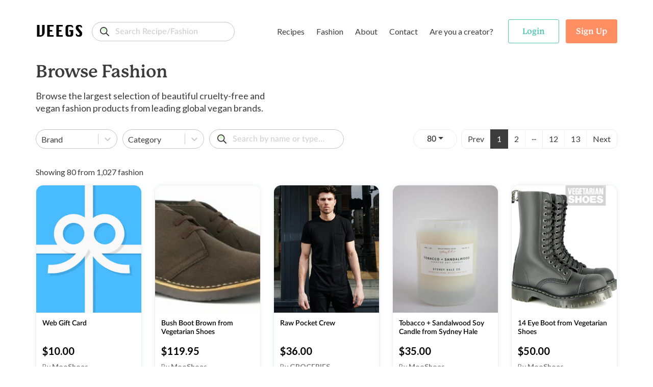

--- FILE ---
content_type: text/html; charset=utf-8
request_url: https://www.veegs.shop/fashion/purifying-daily-detox-scrub
body_size: 21825
content:
<!DOCTYPE html><html lang="en"><head><meta charSet="utf-8"/><meta name="viewport" content="width=device-width"/><title>VEEGS | Browse Fashion &amp; Recipes, The Kind Way.</title><meta name="description" content="VEEGS is a cruelty-free portal for all things vegan and plant-based, including thousands of recipes and fashion - all from leading vegan brands!"/><link rel="canonical" href="https://www.veegs.shop/"/><link rel="apple-touch-icon" sizes="57x57" href="/apple-icon-57x57.png"/><link rel="apple-touch-icon" sizes="60x60" href="/apple-icon-60x60.png"/><link rel="apple-touch-icon" sizes="72x72" href="/apple-icon-72x72.png"/><link rel="apple-touch-icon" sizes="76x76" href="/apple-icon-76x76.png"/><link rel="apple-touch-icon" sizes="114x114" href="/apple-icon-114x114.png"/><link rel="apple-touch-icon" sizes="120x120" href="/apple-icon-120x120.png"/><link rel="apple-touch-icon" sizes="144x144" href="/apple-icon-144x144.png"/><link rel="apple-touch-icon" sizes="152x152" href="/apple-icon-152x152.png"/><link rel="apple-touch-icon" sizes="180x180" href="/apple-icon-180x180.png"/><link rel="icon" type="image/png" sizes="192x192" href="/android-icon-192x192.png"/><link rel="icon" type="image/png" sizes="32x32" href="/favicon-32x32.png"/><link rel="icon" type="image/png" sizes="96x96" href="/favicon-96x96.png"/><link rel="icon" type="image/png" sizes="16x16" href="/favicon-16x16.png"/><meta name="msapplication-TileColor" content="#ffffff"/><meta name="msapplication-TileImage" content="/ms-icon-144x144.png"/><meta name="theme-color" content="#000000"/><meta name="twitter:card" content="summary"/><meta name="twitter:title" content="VEEGS | Browse Fashion &amp; Recipes, The Kind Way."/><meta name="twitter:description" content="VEEGS is a cruelty-free portal for all things vegan and plant-based, including thousands of recipes and fashion - all from leading vegan brands!"/><meta name="twitter:image" content="https://www.veegs.shop/OG-image.png"/><meta property="og:title" content="VEEGS | Browse Fashion &amp; Recipes, The Kind Way."/><meta property="og:type" content="website"/><meta property="og:description" content="VEEGS is a cruelty-free portal for all things vegan and plant-based, including thousands of recipes and fashion - all from leading vegan brands!"/><meta property="og:url" content="https://www.veegs.shop/"/><meta property="og:image" content="https://www.veegs.shop/OG-image.png"/><meta property="og:image" content="http://www.veegs.shop/OG-image.png"/><meta property="og:image:secure_url" content="https://www.veegs.shop/OG-image.png"/><meta property="og:image:type" content="image/png"/><script src="https://ajax.googleapis.com/ajax/libs/jquery/3.4.1/jquery.min.js"></script><script async="" src="https://www.googletagmanager.com/gtag/js?id=G-S67P66DKEM"></script><script>
              window.dataLayer = window.dataLayer || [];
              function gtag(){dataLayer.push(arguments);}
              gtag('js', new Date());
              gtag('config', 'G-S67P66DKEM');
                  </script><script>
              adroll_adv_id = "S6J4FOJFQNBDFFDL7VYSJD"; adroll_pix_id = "IMV4GXB2YZECJP2VMUEYSM"; adroll_version = "2.0";  (function(w, d, e, o, a) { w.__adroll_loaded = true; w.adroll = w.adroll || []; w.adroll.f = [ 'setProperties', 'identify', 'track' ]; var roundtripUrl = "https://s.adroll.com/j/" + adroll_adv_id + "/roundtrip.js"; for (a = 0; a < w.adroll.f.length; a++) { w.adroll[w.adroll.f[a]] = w.adroll[w.adroll.f[a]] || (function(n) { return function() { w.adroll.push([ n, arguments ]) } })(w.adroll.f[a]) }  e = d.createElement('script'); o = d.getElementsByTagName('script')[0]; e.async = 1; e.src = roundtripUrl; o.parentNode.insertBefore(e, o); })(window, document); adroll.track("pageView");  
                  </script><script src="/assets/scripts/jquery-3.5.1.min.js"></script><meta name="next-head-count" content="39"/><script data-ad-client="ca-pub-3216690413752028" async="" src="https://pagead2.googlesyndication.com/pagead/js/adsbygoogle.js"></script><link rel="preconnect" href="https://fonts.gstatic.com" crossorigin /><link rel="preconnect" href="https://use.typekit.net" crossorigin /><link rel="preload" href="/_next/static/css/8011c21ab0204424.css" as="style"/><link rel="stylesheet" href="/_next/static/css/8011c21ab0204424.css" data-n-g=""/><link rel="preload" href="/_next/static/css/2701cbffb3cdc795.css" as="style"/><link rel="stylesheet" href="/_next/static/css/2701cbffb3cdc795.css" data-n-p=""/><noscript data-n-css=""></noscript><script defer="" nomodule="" src="/_next/static/chunks/polyfills-c67a75d1b6f99dc8.js"></script><script src="/_next/static/chunks/webpack-09170584866bc488.js" defer=""></script><script src="/_next/static/chunks/framework-6956cc2a6f4190cb.js" defer=""></script><script src="/_next/static/chunks/main-1da1914db01336aa.js" defer=""></script><script src="/_next/static/chunks/pages/_app-3ec98ad579b098e7.js" defer=""></script><script src="/_next/static/chunks/ea88be26-9c0c5b71a3fdb3d1.js" defer=""></script><script src="/_next/static/chunks/75fc9c18-d5309feede451c95.js" defer=""></script><script src="/_next/static/chunks/421-72cc90630996cd1f.js" defer=""></script><script src="/_next/static/chunks/976-dc7135f74c1f9f21.js" defer=""></script><script src="/_next/static/chunks/pages/%5Btype%5D/%5Bslug%5D-70bd998508e60402.js" defer=""></script><script src="/_next/static/SOiJ9uELYmfHKiG2eEW6T/_buildManifest.js" defer=""></script><script src="/_next/static/SOiJ9uELYmfHKiG2eEW6T/_ssgManifest.js" defer=""></script><style data-href="https://fonts.googleapis.com/css?family=Lato:400,700&display=swap">@font-face{font-family:'Lato';font-style:normal;font-weight:400;font-display:swap;src:url(https://fonts.gstatic.com/s/lato/v25/S6uyw4BMUTPHjx4wWA.woff) format('woff')}@font-face{font-family:'Lato';font-style:normal;font-weight:700;font-display:swap;src:url(https://fonts.gstatic.com/s/lato/v25/S6u9w4BMUTPHh6UVSwiPHw.woff) format('woff')}@font-face{font-family:'Lato';font-style:normal;font-weight:400;font-display:swap;src:url(https://fonts.gstatic.com/s/lato/v25/S6uyw4BMUTPHjxAwXiWtFCfQ7A.woff2) format('woff2');unicode-range:U+0100-02BA,U+02BD-02C5,U+02C7-02CC,U+02CE-02D7,U+02DD-02FF,U+0304,U+0308,U+0329,U+1D00-1DBF,U+1E00-1E9F,U+1EF2-1EFF,U+2020,U+20A0-20AB,U+20AD-20C0,U+2113,U+2C60-2C7F,U+A720-A7FF}@font-face{font-family:'Lato';font-style:normal;font-weight:400;font-display:swap;src:url(https://fonts.gstatic.com/s/lato/v25/S6uyw4BMUTPHjx4wXiWtFCc.woff2) format('woff2');unicode-range:U+0000-00FF,U+0131,U+0152-0153,U+02BB-02BC,U+02C6,U+02DA,U+02DC,U+0304,U+0308,U+0329,U+2000-206F,U+20AC,U+2122,U+2191,U+2193,U+2212,U+2215,U+FEFF,U+FFFD}@font-face{font-family:'Lato';font-style:normal;font-weight:700;font-display:swap;src:url(https://fonts.gstatic.com/s/lato/v25/S6u9w4BMUTPHh6UVSwaPGQ3q5d0N7w.woff2) format('woff2');unicode-range:U+0100-02BA,U+02BD-02C5,U+02C7-02CC,U+02CE-02D7,U+02DD-02FF,U+0304,U+0308,U+0329,U+1D00-1DBF,U+1E00-1E9F,U+1EF2-1EFF,U+2020,U+20A0-20AB,U+20AD-20C0,U+2113,U+2C60-2C7F,U+A720-A7FF}@font-face{font-family:'Lato';font-style:normal;font-weight:700;font-display:swap;src:url(https://fonts.gstatic.com/s/lato/v25/S6u9w4BMUTPHh6UVSwiPGQ3q5d0.woff2) format('woff2');unicode-range:U+0000-00FF,U+0131,U+0152-0153,U+02BB-02BC,U+02C6,U+02DA,U+02DC,U+0304,U+0308,U+0329,U+2000-206F,U+20AC,U+2122,U+2191,U+2193,U+2212,U+2215,U+FEFF,U+FFFD}</style><style data-href="https://use.typekit.net/hwh6poj.css">@import url("https://p.typekit.net/p.css?s=1&k=hwh6poj&ht=tk&f=28201.28205.28208.28222.28225.28226.28227.28238&a=6673191&app=typekit&e=css");@font-face{font-family:"p22-mackinac-pro";src:url("https://use.typekit.net/af/6accc7/00000000000000003b9adaf4/27/l?primer=7cdcb44be4a7db8877ffa5c0007b8dd865b3bbc383831fe2ea177f62257a9191&fvd=n8&v=3") format("woff2"),url("https://use.typekit.net/af/6accc7/00000000000000003b9adaf4/27/d?primer=7cdcb44be4a7db8877ffa5c0007b8dd865b3bbc383831fe2ea177f62257a9191&fvd=n8&v=3") format("woff"),url("https://use.typekit.net/af/6accc7/00000000000000003b9adaf4/27/a?primer=7cdcb44be4a7db8877ffa5c0007b8dd865b3bbc383831fe2ea177f62257a9191&fvd=n8&v=3") format("opentype");font-display:auto;font-style:normal;font-weight:800;font-stretch:normal}@font-face{font-family:"p22-mackinac-pro";src:url("https://use.typekit.net/af/401e16/00000000000000003b9adaf7/27/l?primer=7cdcb44be4a7db8877ffa5c0007b8dd865b3bbc383831fe2ea177f62257a9191&fvd=n5&v=3") format("woff2"),url("https://use.typekit.net/af/401e16/00000000000000003b9adaf7/27/d?primer=7cdcb44be4a7db8877ffa5c0007b8dd865b3bbc383831fe2ea177f62257a9191&fvd=n5&v=3") format("woff"),url("https://use.typekit.net/af/401e16/00000000000000003b9adaf7/27/a?primer=7cdcb44be4a7db8877ffa5c0007b8dd865b3bbc383831fe2ea177f62257a9191&fvd=n5&v=3") format("opentype");font-display:auto;font-style:normal;font-weight:500;font-stretch:normal}@font-face{font-family:"p22-mackinac-pro";src:url("https://use.typekit.net/af/4b807d/00000000000000003b9adafa/27/l?primer=7cdcb44be4a7db8877ffa5c0007b8dd865b3bbc383831fe2ea177f62257a9191&fvd=i8&v=3") format("woff2"),url("https://use.typekit.net/af/4b807d/00000000000000003b9adafa/27/d?primer=7cdcb44be4a7db8877ffa5c0007b8dd865b3bbc383831fe2ea177f62257a9191&fvd=i8&v=3") format("woff"),url("https://use.typekit.net/af/4b807d/00000000000000003b9adafa/27/a?primer=7cdcb44be4a7db8877ffa5c0007b8dd865b3bbc383831fe2ea177f62257a9191&fvd=i8&v=3") format("opentype");font-display:auto;font-style:italic;font-weight:800;font-stretch:normal}@font-face{font-family:"p22-mackinac-pro";src:url("https://use.typekit.net/af/21979f/00000000000000003b9adb07/27/l?primer=7cdcb44be4a7db8877ffa5c0007b8dd865b3bbc383831fe2ea177f62257a9191&fvd=i5&v=3") format("woff2"),url("https://use.typekit.net/af/21979f/00000000000000003b9adb07/27/d?primer=7cdcb44be4a7db8877ffa5c0007b8dd865b3bbc383831fe2ea177f62257a9191&fvd=i5&v=3") format("woff"),url("https://use.typekit.net/af/21979f/00000000000000003b9adb07/27/a?primer=7cdcb44be4a7db8877ffa5c0007b8dd865b3bbc383831fe2ea177f62257a9191&fvd=i5&v=3") format("opentype");font-display:auto;font-style:italic;font-weight:500;font-stretch:normal}@font-face{font-family:"p22-mackinac-pro";src:url("https://use.typekit.net/af/a67731/00000000000000003b9adb0a/27/l?primer=7cdcb44be4a7db8877ffa5c0007b8dd865b3bbc383831fe2ea177f62257a9191&fvd=i7&v=3") format("woff2"),url("https://use.typekit.net/af/a67731/00000000000000003b9adb0a/27/d?primer=7cdcb44be4a7db8877ffa5c0007b8dd865b3bbc383831fe2ea177f62257a9191&fvd=i7&v=3") format("woff"),url("https://use.typekit.net/af/a67731/00000000000000003b9adb0a/27/a?primer=7cdcb44be4a7db8877ffa5c0007b8dd865b3bbc383831fe2ea177f62257a9191&fvd=i7&v=3") format("opentype");font-display:auto;font-style:italic;font-weight:700;font-stretch:normal}@font-face{font-family:"p22-mackinac-pro";src:url("https://use.typekit.net/af/e74f6e/00000000000000003b9adb0b/27/l?primer=7cdcb44be4a7db8877ffa5c0007b8dd865b3bbc383831fe2ea177f62257a9191&fvd=n4&v=3") format("woff2"),url("https://use.typekit.net/af/e74f6e/00000000000000003b9adb0b/27/d?primer=7cdcb44be4a7db8877ffa5c0007b8dd865b3bbc383831fe2ea177f62257a9191&fvd=n4&v=3") format("woff"),url("https://use.typekit.net/af/e74f6e/00000000000000003b9adb0b/27/a?primer=7cdcb44be4a7db8877ffa5c0007b8dd865b3bbc383831fe2ea177f62257a9191&fvd=n4&v=3") format("opentype");font-display:auto;font-style:normal;font-weight:400;font-stretch:normal}@font-face{font-family:"p22-mackinac-pro";src:url("https://use.typekit.net/af/ebec64/00000000000000003b9b2b3e/27/l?primer=7cdcb44be4a7db8877ffa5c0007b8dd865b3bbc383831fe2ea177f62257a9191&fvd=i4&v=3") format("woff2"),url("https://use.typekit.net/af/ebec64/00000000000000003b9b2b3e/27/d?primer=7cdcb44be4a7db8877ffa5c0007b8dd865b3bbc383831fe2ea177f62257a9191&fvd=i4&v=3") format("woff"),url("https://use.typekit.net/af/ebec64/00000000000000003b9b2b3e/27/a?primer=7cdcb44be4a7db8877ffa5c0007b8dd865b3bbc383831fe2ea177f62257a9191&fvd=i4&v=3") format("opentype");font-display:auto;font-style:italic;font-weight:400;font-stretch:normal}@font-face{font-family:"p22-mackinac-pro";src:url("https://use.typekit.net/af/aa781b/00000000000000003b9adb15/27/l?primer=7cdcb44be4a7db8877ffa5c0007b8dd865b3bbc383831fe2ea177f62257a9191&fvd=n7&v=3") format("woff2"),url("https://use.typekit.net/af/aa781b/00000000000000003b9adb15/27/d?primer=7cdcb44be4a7db8877ffa5c0007b8dd865b3bbc383831fe2ea177f62257a9191&fvd=n7&v=3") format("woff"),url("https://use.typekit.net/af/aa781b/00000000000000003b9adb15/27/a?primer=7cdcb44be4a7db8877ffa5c0007b8dd865b3bbc383831fe2ea177f62257a9191&fvd=n7&v=3") format("opentype");font-display:auto;font-style:normal;font-weight:700;font-stretch:normal}.tk-p22-mackinac-pro{font-family:"p22-mackinac-pro",serif}</style></head><body><div id="__next"><div class="layout"><div class="page-wrapper show-sharethis"><header class="header"><nav class="navbar navbar-expand-md"><div class="container"><div class="menu-row"><div class="d-flex align-items-center"><button class="btn btn-link navbar-brand p-0"><span class="logo">VEEGS</span></button><div class="form-group"><input id="text" class="form-control search-input" type="search" placeholder="Search Recipe/Fashion" name="text" formgroupclass="mb-0" value=""/></div></div><div class="main-header" id="navbarNavDropdown"><ul class="navbar-nav"><li class="nav-item dropdown mega-dropdown"><a class="btn px-1 c-auto dropdown-toggle" href="/browse-recipes">Recipes</a><ul class="dropdown-menu mega-dropdown-menu" aria-labelledby="menu-4"><li class="dropdown-row"><div class="dropdown-menu-row "><div class="menu-col menu-col-1"><div><img src="/assets/images/recipes.svg" alt="recipes" class="img-fluid menu-img"/></div></div><div class="menu-col menu-col-2"><h5>Recipes</h5><p>Browse <strong>1,304</strong> recipes from <strong>13</strong> vegan food brands.</p><div class="t-i"><a class="t-i-row" href="/browse-recipes" rel="noopener noreferrer"><span class="label">Browse Recipes</span><span class="icon"><svg xmlns="http://www.w3.org/2000/svg" width="17" height="14" viewBox="0 0 17 14"><path id="Path" d="M16.044,5.678l.027.006H4.7L8.271,2.13a.926.926,0,0,0,0-1.309L7.715.269A.936.936,0,0,0,6.4.269L.271,6.346a.924.924,0,0,0,0,1.307L6.4,13.731a.937.937,0,0,0,1.314,0l.556-.552a.909.909,0,0,0,.271-.651.882.882,0,0,0-.271-.639L4.655,8.316h11.4A.959.959,0,0,0,17,7.37V6.59A.941.941,0,0,0,16.044,5.678Z" transform="translate(17 14) rotate(180)" fill="#fff"></path></svg></span></a></div></div><div class="menu-col menu-col-3"><h5>By Type</h5><div class="row no-gutters"><div class="col-4"><a href="/recipe-type/appetizer"> <!-- -->Appetizer</a><a href="/recipe-type/breakfast"> <!-- -->Breakfast</a><a href="/recipe-type/dessert"> <!-- -->Dessert</a><a href="/recipe-type/dinner"> <!-- -->Dinner</a><a href="/recipe-type/dip"> <!-- -->Dip</a></div><div class="col-4"><a href="/recipe-type/entree"> <!-- -->Entree</a><a href="/recipe-type/holiday"> <!-- -->Holiday</a><a href="/recipe-type/lunch"> <!-- -->Lunch</a><a href="/recipe-type/salad"> <!-- -->Salad</a><a href="/recipe-type/sauce"> <!-- -->Sauce</a></div><div class="col-4"><a href="/recipe-type/side"> <!-- -->Side</a><a href="/recipe-type/snack"> <!-- -->Snack</a><a href="/recipe-type/soup"> <!-- -->Soup</a><a class="view-all" href="/browse-recipes">All Types</a></div></div></div><div class="menu-col menu-col-4"><h5>By Brand</h5><div class="row no-gutters"><div class="col-6"><a href="/recipe-brand/batch-cooking-club">Batch Cooking Club</a><a href="/recipe-brand/bb-kitchen">Bb Kitchen</a><a href="/recipe-brand/deliciousnessly">Deliciousnessly</a><a href="/recipe-brand/earth-of-maria">Earth Of Maria</a><a href="/recipe-brand/jackfruitful-kitchen">Jackfruitful Kitchen</a></div><div class="col-6"><a href="/recipe-brand/leslie-durso">Leslie Durso</a><a href="/recipe-brand/noble-veggies">Noble Veggies</a><a href="/recipe-brand/peanut-palate">Peanut Palate</a><a href="/recipe-brand/stephanie-dreyer">Stephanie Dreyer</a><a href="/recipe-brand/the-vegan-allrounder">The Vegan Allrounder</a></div></div></div></div></li></ul></li><li class="nav-item dropdown mega-dropdown"><a class="btn px-1 c-auto dropdown-toggle" href="/browse-fashion">Fashion</a><ul class="dropdown-menu mega-dropdown-menu dropdown-fashion" aria-labelledby="menu-4"><li class="dropdown-row"><div class="dropdown-menu-row"><div class="menu-col menu-col-1"><div><img src="/assets/images/fashion.svg" alt="fashion" class="img-fluid menu-img"/></div></div><div class="menu-col menu-col-2"><h5>Fashion</h5><p>Browse <strong>1,027</strong> products from <strong>9</strong> cruelty-free fashion brands.</p><div class="t-i"><a class="t-i-row" href="/browse-fashion" rel="noopener noreferrer"><span class="label">Browse Products</span><span class="icon"><svg xmlns="http://www.w3.org/2000/svg" width="17" height="14" viewBox="0 0 17 14"><path id="Path" d="M16.044,5.678l.027.006H4.7L8.271,2.13a.926.926,0,0,0,0-1.309L7.715.269A.936.936,0,0,0,6.4.269L.271,6.346a.924.924,0,0,0,0,1.307L6.4,13.731a.937.937,0,0,0,1.314,0l.556-.552a.909.909,0,0,0,.271-.651.882.882,0,0,0-.271-.639L4.655,8.316h11.4A.959.959,0,0,0,17,7.37V6.59A.941.941,0,0,0,16.044,5.678Z" transform="translate(17 14) rotate(180)" fill="#fff"></path></svg></span></a></div></div><div class="menu-col menu-col-3"><h5>By Type</h5><div class="row no-gutters"><div class="col-4"><a href="/fashion-type/accessories">Accessories</a><a href="/fashion-type/apparel">Apparel</a><a href="/fashion-type/backpacks">Backpacks</a><a href="/fashion-type/bags">Bags</a><a href="/fashion-type/belts">Belts</a></div><div class="col-4"><a href="/fashion-type/bottoms">Bottoms</a><a href="/fashion-type/bundles">Bundles</a><a href="/fashion-type/candles">Candles</a><a href="/fashion-type/crossbody-bags">Crossbody Bags</a><a href="/fashion-type/gifts">Gifts</a></div><div class="col-4"><a href="/fashion-type/handbags">Handbags</a><a href="/fashion-type/hats">Hats</a><a href="/fashion-type/intimates">Intimates</a><a href="/fashion-type/jackets">Jackets</a><a class="view-all" href="/browse-fashion">All Types</a></div></div></div><div class="menu-col menu-col-4"><h5>By Brand</h5><div class="row no-gutters"><div class="col-6"><a href="/fashion-brand/beetxbeet">BEETxBEET</a><a href="/fashion-brand/dominicdempsey">Dominic &amp; Dempsey</a><a href="/fashion-brand/doshishop">Doshi</a><a href="/fashion-brand/groceriesapparel">Groceries Apparel</a><a href="/fashion-brand/meliebianco">Melie Bianco</a></div><div class="col-6"><a href="/fashion-brand/mooshoes">MooShoes</a><a href="/fashion-brand/sundaysdesigns">Call Her Gypsy</a><a href="/fashion-brand/veganleatherusa">Vegan Leather USA</a><a href="/fashion-brand/wuxly">Wuxly</a><a class="view-all" href="/browse-fashion">All Brands</a></div></div></div></div></li></ul></li><li class="nav-item"><a class="btn px-1 c-auto" href="/about">About</a></li><li class="nav-item"><a class="btn px-1 c-auto" href="/contact">Contact</a></li><li class="nav-item"><a class="btn px-1 c-auto" href="/for-creators">Are you a creator?</a></li></ul></div><ul class="navbar-nav navbar-nav-auth"><li class="nav-item ele-d"><button class="btn btn-menu"><span class="icon-layer"><span><svg xmlns="http://www.w3.org/2000/svg" width="18" height="6" viewBox="0 0 18 6"><path id="Path" d="M12.631,0H5.368A5.13,5.13,0,0,0,0,4.852,1.214,1.214,0,0,0,1.27,6H16.73A1.214,1.214,0,0,0,18,4.852,5.131,5.131,0,0,0,12.631,0Z" fill="#ef983b"></path></svg></span><span><svg xmlns="http://www.w3.org/2000/svg" width="16" height="3" viewBox="0 0 16 3"><rect id="Rectangle" width="16" height="3" rx="1.5" fill="#8c3f07"></rect></svg></span><span><svg xmlns="http://www.w3.org/2000/svg" width="20" height="4" viewBox="0 0 20 4"><g id="Group_4" data-name="Group 4" transform="translate(0 -13)"><path id="Path" d="M16.3,0A6.753,6.753,0,0,1,20,2a80.088,80.088,0,0,0-10-.645A80.088,80.088,0,0,0,0,2,6.753,6.753,0,0,1,3.7,0Z" transform="translate(0 13)" fill="#ffde3e"></path><path id="Path-2" data-name="Path" d="M11.541.116c-.341.91-.639,1.743-.639,1.743A13.39,13.39,0,0,0,8.788.007C8.527,0,8.265,0,8,0A60.673,60.673,0,0,0,.014.559,1.873,1.873,0,0,0,0,.79v.636A1.468,1.468,0,0,0,1.331,3H14.669A1.468,1.468,0,0,0,16,1.427V.79a1.867,1.867,0,0,0-.014-.231C14.847.4,13.306.229,11.541.116Z" transform="translate(2 14)" fill="#8c3f07"></path></g></svg></span><span><svg xmlns="http://www.w3.org/2000/svg" width="18" height="6" viewBox="0 0 18 6"><path id="Path" d="M16.73,0A1.214,1.214,0,0,1,18,1.148,5.13,5.13,0,0,1,12.632,6H5.368A5.13,5.13,0,0,1,0,1.148,1.214,1.214,0,0,1,1.27,0Z" fill="#ef983b"></path></svg></span></span></button></li></ul></div><div class="header-search"><div class="form-group"><input id="text" class="form-control search-input" type="search" placeholder="Search for reipes or fashion..." name="text" formgroupclass="mb-0"/></div></div></div></nav></header><div class="mobile-menu-wrapper"><div class="mm-content"><div class="mm-menu-list"><div class="form-group"><input id="text" class="form-control search-input mt-3" type="search" placeholder="Search Recipe/Fashion" name="text" formgroupclass="mb-0" value=""/></div><h4><a href="/browse-recipes">Recipes</a></h4><div class="mm-list-item"><a href="/recipe-type/appetizer"> <!-- -->Appetizer</a><br/><a href="/recipe-type/breakfast"> <!-- -->Breakfast</a><br/><a href="/recipe-type/dessert"> <!-- -->Dessert</a><br/><a href="/recipe-type/dinner"> <!-- -->Dinner</a><br/><a class="font-weight-bold" href="/browse-recipes">All Types</a><img src="/assets/images/recipes.svg" alt="recipes" class="img-fluid img-mm img-mm-recipes"/></div><h4><a href="/browse-fashion">Fashion</a></h4><div class="mm-list-item"><a href="/fashion-type/accessories"> <!-- -->Accessories</a><br/><a href="/fashion-type/apparel"> <!-- -->Apparel</a><br/><a href="/fashion-type/backpacks"> <!-- -->Backpacks</a><br/><a href="/fashion-type/bags"> <!-- -->Bags</a><br/><a class="font-weight-bold" href="/browse-fashion">All Types</a><img src="/assets/images/fashion.svg" alt="fashion" class="img-fluid img-mm img-mm-fashion"/></div><div class="mm-list-item pt-3"><a class="font-semibold" href="/about">About</a><br/><a class="font-semibold" href="/contact">Contact</a><br/><a class="font-semibold" href="/for-creators">Are you a creator?</a></div></div><div class="mm-auth-button"><button class="btn btn-outline-success text-success"><span>Login</span></button><button class="btn btn-primary"><span>Sign Up</span></button></div></div></div><div class="page-content single-post"><div class="loading-overlay"><div class="sk-chase"><div class="sk-chase-dot"></div><div class="sk-chase-dot"></div><div class="sk-chase-dot"></div><div class="sk-chase-dot"></div><div class="sk-chase-dot"></div><div class="sk-chase-dot"></div></div><h3></h3></div></div></div><footer><div class="container"><div class="row"><div class="col-12 col-lg-8 col-xl-9"><div class="row"><div class="col-6 col-lg-3 wow fadeInUp" data-wow-delay=".4s"><h5>Vegan Recipes</h5><ul><li><a href="/recipe-type/appetizer" class="text-dark">Appetizer<!-- --> <!-- -->Recipes</a></li><li><a href="/recipe-type/breakfast" class="text-dark">Breakfast<!-- --> <!-- -->Recipes</a></li><li><a href="/recipe-type/dessert" class="text-dark">Dessert<!-- --> <!-- -->Recipes</a></li><li><a href="/recipe-type/dinner" class="text-dark">Dinner<!-- --> <!-- -->Ideas</a></li><li><a href="/recipe-type/dip" class="text-dark">Dip<!-- --> <!-- -->Recipes</a></li><li><a href="/recipe-type/entree" class="text-dark">Entree<!-- --> <!-- -->Recipes</a></li><li><a href="/recipe-type/holiday" class="text-dark">Holiday<!-- --> <!-- -->Ideas</a></li><li><a href="/recipe-type/lunch" class="text-dark">Lunch<!-- --> <!-- -->Ideas</a></li><li><a href="/recipe-type/salad" class="text-dark">Salad<!-- --> <!-- -->Recipes</a></li><li><a class="font-weight-bold" href="/browse-recipes">All Types</a></li></ul></div><div class="col-6 col-lg-3 wow fadeInUp" data-wow-delay=".4s"><h5>Vegan Fashion</h5><ul><li><a href="/fashion-type/accessories" class="text-dark">Accessories</a></li><li><a href="/fashion-type/apparel" class="text-dark">Apparel</a></li><li><a href="/fashion-type/backpacks" class="text-dark">Backpacks</a></li><li><a href="/fashion-type/bags" class="text-dark">Bags</a></li><li><a href="/fashion-type/belts" class="text-dark">Belts</a></li><li><a href="/fashion-type/bottoms" class="text-dark">Bottoms</a></li><li><a href="/fashion-type/bundles" class="text-dark">Bundles</a></li><li><a href="/fashion-type/candles" class="text-dark">Candles</a></li><li><a href="/fashion-type/crossbody-bags" class="text-dark">Crossbody Bags</a></li><li><a class="font-weight-bold" href="/browse-fashion">All Types</a></li></ul></div><div class="col-6 col-lg-3 wow fadeInUp" data-wow-delay=".5s"><h5>Info</h5><ul><li><a href="/about" class="text-dark">About</a></li><li><a href="/invest" class="text-dark">Invest</a></li><li><a href="/contact" class="text-dark">Contact</a></li><li><a href="/sitemap" class="text-dark">Sitemap</a></li><li><a class="text-dark" href="/for-creators">Are you a creator?</a></li></ul><h5>Follow Us</h5><ul><li><a href="https://www.facebook.com/VEEGS.SHOP" class="text-dark" target="_blank" rel="noopener noreferrer">Facebook</a></li><li><a href="https://www.instagram.com/veegs.shop/" class="text-dark" target="_blank" rel="noopener noreferrer">Instagram</a></li></ul></div><div class="col-6 col-lg-3 wow fadeInUp" data-wow-delay=".3s"><h5>Legal</h5><ul><li><a href="/privacypolicy" class="text-dark" rel="noopener noreferrer">Privacy Policy</a></li><li><a href="https://policies.google.com/privacy" class="text-dark" target="_blank" rel="noopener noreferrer">ReCaptcha Privacy</a></li><li><a href="https://policies.google.com/terms" class="text-dark" target="_blank" rel="noopener noreferrer">ReCaptcha Terms</a></li></ul></div></div></div><div class="col-12 col-lg-4 col-xl-3  wow fadeInUp" data-wow-delay=".7s"><h5>Get the App</h5><div class="t-i mr-lg-3 mb-3"><a class="t-i-row" target="_blank" href="https://apps.apple.com/in/app/veegs/id1524790399" rel="noopener noreferrer"><span class="icon"><svg id="company_1_" data-name="company (1)" xmlns="http://www.w3.org/2000/svg" width="15" height="18" viewBox="0 0 15 18"><path id="Path" d="M4.973,14C2.251,13.984,0,8.458,0,5.643c0-4.6,3.467-5.6,4.8-5.6A5.551,5.551,0,0,1,6.616.482a4.068,4.068,0,0,0,1.035.3A3.233,3.233,0,0,0,8.393.538,5.976,5.976,0,0,1,10.631,0h.005a4.6,4.6,0,0,1,3.838,1.928l.28.418-.4.3A3.37,3.37,0,0,0,12.726,5.43a3.138,3.138,0,0,0,1.761,2.9c.252.151.513.307.513.647,0,.222-1.783,4.994-4.373,4.994a3.531,3.531,0,0,1-1.477-.356A3.007,3.007,0,0,0,7.837,13.3a3.4,3.4,0,0,0-1.041.28A5.12,5.12,0,0,1,4.991,14Z" transform="translate(0 4)" fill="#fff"></path><path id="Path-2" data-name="Path" d="M3,0C3.057,2.421,1.54,4.1.024,4-.226,2.063,1.539,0,3,0Z" transform="translate(8)" fill="#fff"></path></svg></span><span class="label">Get it on the App Store</span></a></div><div class="t-i mt-3 "><a class="t-i-row" target="_blank" href="https://play.google.com/store/apps/details?id=com.veegs" rel="noopener noreferrer"><span class="icon"><svg viewBox="-23 0 512 512.00071" xmlns="http://www.w3.org/2000/svg" width="18" height="18"><path d="m356.851562 2.46875c-11.957031-5.867188-26.460937-.910156-32.324218 11.042969l-35.46875 72.28125c-.941406 1.917969-1.082032 4.132812-.390625 6.152343.6875 2.019532 2.152343 3.683594 4.070312 4.625l28.914063 14.1875c1.140625.558594 2.351562.824219 3.542968.824219 2.972657 0 5.832032-1.65625 7.234376-4.507812l35.464843-72.28125c5.867188-11.957031.914063-26.457031-11.042969-32.324219zm0 0" fill="#fff"></path><path d="m142.460938 13.511719c-5.867188-11.957031-20.367188-16.910157-32.324219-11.042969s-16.914063 20.367188-11.042969 32.324219l35.464844 72.28125c1.398437 2.851562 4.257812 4.507812 7.234375 4.507812 1.191406 0 2.402343-.265625 3.542969-.824219l28.914062-14.191406c1.914062-.9375 3.382812-2.601562 4.070312-4.621094.691407-2.023437.550782-4.234374-.390624-6.152343zm0 0" fill="#fff"></path><path d="m430.753906 214.097656c-19.976562 0-36.230468 16.25-36.230468 36.230469v120.773437c0 19.976563 16.253906 36.230469 36.230468 36.230469 19.980469 0 36.234375-16.253906 36.234375-36.230469v-120.773437c0-19.976563-16.253906-36.230469-36.234375-36.230469zm0 0" fill="#fff"></path><path d="m370.367188 214.097656h-273.75c-4.445313 0-8.050782 3.601563-8.050782 8.050782v193.234374c0 4.445313 3.605469 8.050782 8.050782 8.050782h32.207031v52.335937c0 19.976563 16.253906 36.230469 36.230469 36.230469 19.980468 0 36.234374-16.253906 36.234374-36.230469v-52.335937h64.410157v52.335937c0 19.976563 16.253906 36.230469 36.230469 36.230469 19.980468 0 36.234374-16.253906 36.234374-36.230469v-52.335937h32.203126c4.449218 0 8.054687-3.605469 8.054687-8.050782v-193.234374c0-4.449219-3.605469-8.050782-8.054687-8.050782zm0 0" fill="#fff"></path><g fill="#65d06c"><path d="m112.722656 415.382812v-193.234374c0-4.449219 3.605469-8.050782 8.050782-8.050782h-24.15625c-4.445313 0-8.050782 3.601563-8.050782 8.050782v193.234374c0 4.445313 3.605469 8.050782 8.050782 8.050782h24.15625c-4.445313 0-8.050782-3.605469-8.050782-8.050782zm0 0" fill="#fff"></path><path d="m289.855469 475.769531v-52.335937h-24.15625v52.335937c0 19.976563 16.253906 36.230469 36.230469 36.230469 4.234374 0 8.296874-.734375 12.078124-2.078125-14.054687-4.984375-24.152343-18.40625-24.152343-34.152344zm0 0" fill="#fff"></path><path d="m152.980469 475.769531v-52.335937h-24.15625v52.335937c0 19.976563 16.253906 36.230469 36.230469 36.230469 4.234374 0 8.296874-.734375 12.078124-2.078125-14.058593-4.984375-24.152343-18.40625-24.152343-34.152344zm0 0" fill="#fff"></path><path d="m36.230469 214.097656c-19.976563 0-36.230469 16.25-36.230469 36.230469v120.773437c0 19.976563 16.253906 36.230469 36.230469 36.230469 19.980469 0 36.234375-16.253906 36.234375-36.230469v-120.773437c0-19.976563-16.253906-36.230469-36.234375-36.230469zm0 0" fill="#fff"></path></g><path d="m233.492188 45.015625c-79.910157 0-144.925782 65.011719-144.925782 144.925781 0 4.445313 3.605469 8.050782 8.050782 8.050782h273.75c4.449218 0 8.054687-3.605469 8.054687-8.050782 0-79.914062-65.015625-144.925781-144.929687-144.925781zm-48.308594 96.617187c0 8.878907-7.222656 16.101563-16.101563 16.101563-8.878906 0-16.101562-7.222656-16.101562-16.101563 0-8.878906 7.222656-16.101562 16.101562-16.101562 8.878907 0 16.101563 7.222656 16.101563 16.101562zm96.617187 0c0-8.878906 7.226563-16.101562 16.105469-16.101562s16.101562 7.222656 16.101562 16.101562c0 8.878907-7.222656 16.101563-16.101562 16.101563s-16.105469-7.222656-16.105469-16.101563zm0 0" fill="#fff"></path><path d="m120.773438 189.941406c0-74.46875 56.460937-135.992187 128.824218-144.027344-5.289062-.585937-10.660156-.898437-16.105468-.898437-79.910157 0-144.925782 65.011719-144.925782 144.925781 0 4.445313 3.605469 8.050782 8.050782 8.050782h32.207031c-4.445313 0-8.050781-3.605469-8.050781-8.050782zm0 0" fill="#fff"></path></svg></span><span class="label">Get it on Google Play</span></a></div></div></div></div><div class="container wow fadeIn" data-wow-delay=".8s"><div class="fb-text"><p>© 2020. VEEGS, LLC.</p><p>Be kind. Be loving.</p></div></div></footer></div><div class="Toastify"></div></div><script id="__NEXT_DATA__" type="application/json">{"props":{"isServer":true,"initialState":{"loading":{"title":"","isLoading":false},"user":{"isLoggedIn":false,"user":{},"message":""}},"initialProps":{"pageProps":{"headerProductsType":["accessories","apparel","backpacks","bags","belts","bottoms","bundles","candles","crossbody bags","gifts","handbags","hats","intimates","jackets","jewelry","leggings","outerwear","sale","sandals","shoulder bags","sneakers","socks","sunglasses","sweatshirts","tanks","the petit aventurier","the petit vagabond","top handle bags","totes","vegan handbags","wallets"],"headerFoodTypes":["Appetizer","Breakfast","Dessert","Dinner","Dip","Entree","Holiday","Lunch","Salad","Sauce","Side","Snack","Soup","Pasta","High Protein","Smoothie Bowls"],"headerProductsBrands":[{"socialPlatformLinks":{"facebook":"https://facebook.com/beetxbeet","instagram":"http://instagram.com/beetxbeet","twitter":"","youtube":"","pinterest":"","tiktok":"","website":"https://beetxbeet.com/"},"_id":"5e9fc660d9b2d80012cb1d80","brandName":"beetxbeet","displayName":"BEETxBEET","website":"https://beetxbeet.com/","title":"BEETxBEET","description":"Vegan lifestyle brand dedicated to spreading awareness through fashionable apparel. We supply the tools, you supply the knowledge.","logoUrl":"https://cdn.veegs.shop/brand_image/5e9fc660d9b2d80012cb1d80/5e38cb2a5a7f160018f9ccf8-1610562614976-X5keiiRalif6Tzs9-white_logo.png","totalProductClicks":229,"logoUrlWeb":"https://cdn.veegs.shop/temp/5e38cb2a5a7f160018f9ccf8-1610562609536-l3UrtgnU9BH5ZKEw-dark_logo.png","paypalURL":"https://www.paypal.com/donate/?cmd=_donations\u0026business=luke@veegs.shop\u0026item_name=VEEGS+Beet+x+Beet\u0026currency_code=USD\u0026source=url","productsCount":25,"followersCount":14,"brandUsername":"beetxbeet","coverImage":"5fff3c6c67424b0011309ac4","donationText":"","instagramUsername":"beetxbeet","updatedBy":"5e38cb2a5a7f160018f9ccf8"},{"socialPlatformLinks":{"facebook":"https://www.facebook.com/dominicanddempsey","instagram":"https://www.instagram.com/dominicanddempsey/","twitter":"","youtube":"","pinterest":"","tiktok":"","website":"https://dominicdempsey.com/"},"_id":"6115396c995cf90012878b9c","brandName":"dominicdempsey","displayName":"Dominic \u0026 Dempsey","website":"","title":"Dominic \u0026 Dempsey","description":"Dominic \u0026 Dempsey creates timeless and elegant footwear for the modern-day child. The brand was inspired by the designer and her son’s life in New York, and their love for both fashion and travel.\n\nDominic \u0026 Dempsey footwear is sustainable, utilizing both organic and recycled materials that are responsibly sourced, in order to reduce waste and create a cleaner planet. The collection is a curation of versatile footwear that can take your child from school to play and city to country, while complimenting their individuality. Dominic \u0026 Dempsey footwear is the essence of everyday living without compromising on style or comfort.\n\nThe entire collection incorporates biodegradable materials and is 100% cruelty-free. Designed in Austin, Texas, and handmade in Mexico under fair wage agreements, and ethical production practices, in a 1958 warehouse. The collection is handcrafted using antique machinery and the best skilled craftsmanship.","logoUrl":"https://cdn.veegs.shop/brand_image/6115396c995cf90012878b9c/5e38cb2a5a7f160018f9ccf8-1628780768553-wyN6uEWADZQFyKRH-white_logo.png","logoUrlWeb":"https://cdn.veegs.shop/brand_image/6115396c995cf90012878b9c/5e38cb2a5a7f160018f9ccf8-1628780455783-GArtry88kaZAvSP3-dark_logo.png","totalProductClicks":91,"brandUsername":"dominic\u0026dempsey","productsCount":3,"followersCount":13,"instagramUsername":"dominicanddempsey","paypalURL":"","donationText":"","addedBy":"5e38cb2a5a7f160018f9ccf8","coverImage":"61153978995cf90012878cc7","updatedBy":"5e38cb2a5a7f160018f9ccf8"},{"socialPlatformLinks":{"facebook":"https://www.facebook.com/doshishop/","instagram":"https://www.instagram.com/doshishop/","twitter":"https://twitter.com/doshishop","youtube":"","pinterest":"https://www.pinterest.com/DoshiShop/","tiktok":"","website":"https://doshi.shop/"},"_id":"5e9fc660d9b2d80012cb1d75","brandName":"doshishop","displayName":"Doshi","website":"https://doshi.shop/","title":"Doshi Vegan Accessories – Bags, Belts \u0026 Vegan Gift Cards","description":"Doshi premium vegan accessories crafted for style \u0026 ethics. Get vegan belts, vegan wallets, vegan leather backpacks, \u0026 vegan briefcases designed to last \u0026 delight!","logoUrl":"https://cdn.veegs.shop/brand_image/5e9fc660d9b2d80012cb1d75/5e38cb2a5a7f160018f9ccf8-1610497448713-9tURKv5b1LIXfBp5-white_logo.png","totalProductClicks":41,"logoUrlWeb":"https://cdn.veegs.shop/temp/5e38cb2a5a7f160018f9ccf8-1610497444824-xTk24J67ksIuPJMB-dark_logo.png","paypalURL":"https://www.paypal.com/donate/?cmd=_donations\u0026business=luke@veegs.shop\u0026item_name=VEEGS+Doshi\u0026currency_code=USD\u0026source=url","productsCount":69,"brandUsername":"doshi","coverImage":"5ffe3d8f57c4c30013ff2cd2","donationText":"","instagramUsername":"doshishop","updatedBy":"5e38cb2a5a7f160018f9ccf8","followersCount":1},{"socialPlatformLinks":{"facebook":"https://facebook.com/groceriesapparel","instagram":"https://instagram.com/groceriesapparel","twitter":"","youtube":"","pinterest":"","tiktok":"","website":"https://groceriesapparel.com/"},"_id":"5e9fc660d9b2d80012cb1d77","brandName":"groceriesapparel","displayName":"Groceries Apparel","website":"https://groceriesapparel.com/","title":"Upcycled Fruit \u0026 Vegetable Dye\n    \n    \n    \n      \u0026ndash; GROCERIES","description":"We gather discarded fruit and vegetable scraps including carrot tops, pomegranate rinds, used coffee grounds, avocado pits, onion skins, roots, plants, and flowers to make a collection of 100% non-toxic wardrobe essentials.","logoUrl":"https://cdn.veegs.shop/brand_image/5e9fc660d9b2d80012cb1d77/5e38cb2a5a7f160018f9ccf8-1610498796849-kvBx13UG19QcCfIa-white_logo.png","totalProductClicks":229,"logoUrlWeb":"https://cdn.veegs.shop/temp/5e38cb2a5a7f160018f9ccf8-1610498793768-dEiDIKkach2Oko2n-dark_logo.png","paypalURL":"https://www.paypal.com/donate/?cmd=_donations\u0026business=luke@veegs.shop\u0026item_name=VEEGS+Groceries+Apparel\u0026currency_code=USD\u0026source=url","productsCount":51,"brandUsername":"groceriesapparel","coverImage":"5ffe42d757c4c30013ff31a7","donationText":"","instagramUsername":"groceriesapparel","updatedBy":"5e38cb2a5a7f160018f9ccf8","followersCount":20},{"socialPlatformLinks":{"facebook":"https://www.facebook.com/meliebianco/","instagram":"https://www.instagram.com/meliebianco/","twitter":"","youtube":"","pinterest":"https://www.pinterest.com/meliebianco/","tiktok":"","website":"https://www.meliebianco.com/"},"_id":"603371efb3d3750011b79429","brandName":"meliebianco","displayName":"Melie Bianco","website":"","title":"Melie Bianco","description":"At Melie Bianco we believe in quality, craftsmanship, affordable luxury, and we believe in doing our part to make a difference.\n\nOur premium vegan leather handbags are sculpted with love in a cruelty free, animal friendly environment, using fair trade principles.\n\nOur motivation every season is to offer affordable luxury to the everyday woman, regardless of her budget.","logoUrl":"https://cdn.veegs.shop/brand_image/603371efb3d3750011b79429/5e38cb2a5a7f160018f9ccf8-1613984230979-LygjKJXq1RsxlQyi-white_logo.png","logoUrlWeb":"https://cdn.veegs.shop/brand_image/603371efb3d3750011b79429/5e38cb2a5a7f160018f9ccf8-1613984223292-Jy5INieXwSPK7XPR-dark_logo.png","totalProductClicks":314,"brandUsername":"meliebianco","productsCount":11,"followersCount":9,"instagramUsername":"","paypalURL":"","donationText":"","addedBy":"5e38cb2a5a7f160018f9ccf8","coverImage":"603371eab3d3750011b7941e","updatedBy":"5e38cb2a5a7f160018f9ccf8"},{"socialPlatformLinks":{"facebook":"https://www.facebook.com/mooshoes/","instagram":"https://www.instagram.com/mooshoes_nyc/","twitter":"https://twitter.com/mooshoes_nyc","youtube":"","pinterest":"","tiktok":"","website":""},"_id":"5e9fc660d9b2d80012cb1d76","brandName":"mooshoes","displayName":"MooShoes","website":"https://mooshoes.myshopify.com/","title":"MooShoes—Cruelty-Free + Animal-Approved","description":"MooShoes is a vegan-owned business that sells an assortment of cruelty-free footwear, bags, t-shirts, wallets, books and other accessories.","logoUrl":"https://cdn.veegs.shop/brand_image/5e9fc660d9b2d80012cb1d76/5e38cb2a5a7f160018f9ccf8-1610497103515-aT3ceIpqIY775cgj-white_logo.png","totalProductClicks":2156,"logoUrlWeb":"https://cdn.veegs.shop/temp/5e38cb2a5a7f160018f9ccf8-1610497095652-tV6GhfGiqq0IvQai-dark_logo.png","paypalURL":"https://www.paypal.com/donate/?cmd=_donations\u0026business=luke@veegs.shop\u0026item_name=VEEGS+MooShoes\u0026currency_code=USD\u0026source=url","productsCount":830,"brandUsername":"mooshoes","coverImage":"5ffe3c3557c4c30013ff2c30","donationText":"","instagramUsername":"mooshoes_nyc","updatedBy":"5e38cb2a5a7f160018f9ccf8","followersCount":14},{"socialPlatformLinks":{"facebook":"https://www.facebook.com/callhergypsy","instagram":"","twitter":"","youtube":"","pinterest":"https://www.pinterest.com/callhergypsy/_shop/","tiktok":"","website":"https://www.callhergypsy.com/"},"_id":"5e9fc660d9b2d80012cb1d7b","brandName":"sundaysdesigns","displayName":"Call Her Gypsy","website":"https://sundaysdesigns.com/","title":"sundaysdesigns.com\u0026nbsp;-\u0026nbsp;sundaysdesigns Resources and Information.","description":"sundaysdesigns.com is your first and best source for all of the information you’re looking for. From general topics to more of what you would expect to find here, sundaysdesigns.com has it all. We hope you find what you are searching for!","logoUrl":"https://cdn.veegs.shop/brand_image/5e9fc660d9b2d80012cb1d7b/5e38cb2a5a7f160018f9ccf8-1610498035519-t5K4DkX4Yslv05kg-white_logo.png","totalProductClicks":9,"logoUrlWeb":"https://cdn.veegs.shop/temp/5e38cb2a5a7f160018f9ccf8-1610498027434-7KTakyrTlu0JqLyr-dark_logo.png","paypalURL":"https://www.paypal.com/donate/?cmd=_donations\u0026business=luke@veegs.shop\u0026item_name=VEEGS+SUNDAYS\u0026currency_code=USD\u0026source=url","productsCount":3,"brandUsername":"callhergypsy","coverImage":"5ffe400a57c4c30013ff2fb8","donationText":"","instagramUsername":"","updatedBy":"5e38cb2a5a7f160018f9ccf8","followersCount":11},{"socialPlatformLinks":{"facebook":"","instagram":"","twitter":"","youtube":"","pinterest":"","tiktok":"","website":"https://veganleatherusa.com/"},"_id":"60255de3eab08121823f1293","brandName":"veganleatherusa","displayName":"Vegan Leather USA","website":"","title":"Vegan Leather USA","description":"Vegan Leather was founded by a small team of 3 who want to make a positive change in the world. The lack of sustainability, and unnecessary cruelty that animals face has always been something that caused frustration within us - but what really led us to creating the brand Vegan Leather was seeing that vegan leather itself honestly looks just as good as regular leather, is cheaper and is completely sustainable! Upon seeing this, we realized that leather was just a trend because it has been the norm for hundreds of years. Just as our society evolved away from other outdated practices, it's time for us to step away from using unsustainable, cruel products.\n\nOur goal is to show people that they can achieve a desired look without having to wear animal skin to do so. Leather is a trend, and many people are stuck on the idea that they \"need\" real leather, but it's simply not true. If an alternative product looks and feels the same as leather, what legitimate reason can one give to wear animal based leather? That is our mission - creating incredible high quality products that are completely sustainable and cruelty free to show people that they don't need to support animal cruelty, environmental damage and unsustainable goods to achieve a look!","logoUrl":"https://cdn.staging.veegs.shop/brand_image/602120b30a78c5001269f632/5eb4def4e70b410012b73128-1612970592813-EytLlCFQlog2H7mf-white_logo.png","logoUrlWeb":"https://cdn.staging.veegs.shop/temp/5eb4def4e70b410012b73128-1612970588606-aVyFLhmgTBml6p5i-dark_logo.png","totalProductClicks":369,"brandUsername":"veganleatherusa","productsCount":34,"followersCount":12,"instagramUsername":"veganleatherusa","paypalURL":"","donationText":"","addedBy":"5eb4def4e70b410012b73128","updatedBy":"5e38cb2a5a7f160018f9ccf8","coverImage":"6034566db3d3750011b7f319"},{"socialPlatformLinks":{"facebook":"https://www.facebook.com/wuxlymovement","instagram":"https://www.instagram.com/wuxlymovement","twitter":"https://www.twitter.com/wuxlymovement","youtube":"","pinterest":"https://www.pinterest.com/wuxlymovement","tiktok":"","website":"https://wuxly.com/"},"_id":"5e9fc660d9b2d80012cb1d7f","brandName":"wuxly","displayName":"Wuxly","website":"https://wuxly.com/","title":"Wuxly | Made in Canada Outerwear","description":"Canadian-engineered outerwear built from defense and aerospace-grade materials. Build for extreme performance. Responsible, ISO-certified, and designed to endure any climate.","logoUrl":"https://i.ibb.co/VSnYTkJ/wuxly.png","totalProductClicks":157,"logoUrlWeb":"https://cdn.shopify.com/s/files/1/1584/8213/files/Wuxly-Logo-2018-red_100x.png?v=1568988527","paypalURL":"https://www.paypal.com/donate/?cmd=_donations\u0026business=luke@veegs.shop\u0026item_name=VEEGS+Wuxly\u0026currency_code=USD\u0026source=url","productsCount":1,"followersCount":13,"brandUsername":"wuxly","coverImage":"5fff3d2167424b0011309b13","donationText":"","instagramUsername":"wuxlymovement","updatedBy":"5e38cb2a5a7f160018f9ccf8"}],"headerFoodBrands":[{"socialPlatformLinks":{"facebook":"https://www.facebook.com/batchcookingclub","instagram":"https://www.instagram.com/batchcookingclub","twitter":"https://www.twitter.com/BatchCC","youtube":"","pinterest":"","tiktok":"","website":"https://www.batchcookingclub.com/"},"_id":"6018a3ecd1f8b1001244284d","brandName":"batchcookingclub","displayName":"Batch Cooking Club","website":"","title":"Batch Cooking Club","description":"Stephanie Dreyer (owner of Batch Cooking Club) is a plant-based meal planning expert. Her recipes and meal planning advice have been featured in several publications and online media outlets, including VegNews magazine and VegNews.com, Chickpea magazine, MensHealth.com, Parade and Thrive Global.","logoUrl":"https://cdn.veegs.shop/brand_image/6018a3ecd1f8b1001244284d/5e38cb2a5a7f160018f9ccf8-1612227398377-QfqpQ1AnNUUat7BL-white_logo.png","logoUrlWeb":"https://cdn.veegs.shop/brand_image/6018a3ecd1f8b1001244284d/5e38cb2a5a7f160018f9ccf8-1612227346741-HGN19nfDmMCq9EkX-dark_logo.jpg","totalRecipeClicks":188,"brandUsername":"batchcookingclub","recipesCount":93,"followersCount":45,"instagramUsername":"batchcookingclub","paypalURL":"","donationText":"Batch Cooking Club works hard to make delicious recipes for their fans. Why not show some appreciation by donating some loose change to help support them in their endeavor to make the world a better place.","addedBy":"5e38cb2a5a7f160018f9ccf8","coverImage":"6018a399d1f8b1001244282b","updatedBy":"5e38cb2a5a7f160018f9ccf8"},{"socialPlatformLinks":{"facebook":"","instagram":"https://www.instagram.com/mrcikiro/","twitter":"","youtube":"","pinterest":"","tiktok":"","website":""},"_id":"60a5afc6acafe300126111ca","brandName":"bbkitchen","displayName":"Bb Kitchen","website":"","title":"Bb Kitchen","description":"Vegan, gluten-free, plant based, healthy recipes.... and jazz 🎶","logoUrl":"https://cdn.veegs.shop/brand_image/60a5afc6acafe300126111ca/5e38cb2a5a7f160018f9ccf8-1621471063579-DAUHFYxjeCgYKdb8-white_logo.png","logoUrlWeb":"https://cdn.veegs.shop/brand_image/60a5afc6acafe300126111ca/5e38cb2a5a7f160018f9ccf8-1621471058545-epCLZTw9LBkdWajR-dark_logo.png","totalRecipeClicks":0,"brandUsername":"mrcikiro","recipesCount":40,"followersCount":46,"instagramUsername":"mrcikiro","paypalURL":"","donationText":"","addedBy":"5e38cb2a5a7f160018f9ccf8","coverImage":"60a5afa1acafe300126111b7"},{"socialPlatformLinks":{"facebook":"","instagram":"https://www.instagram.com/delicious_nd_tasty/","twitter":"","youtube":"https://www.youtube.com/channel/UCSuYA_nOK0kUz8ywnPnGkUg","pinterest":"","tiktok":"","website":""},"_id":"60400ca0bdd4fb001260a196","brandName":"deliciousnessly","displayName":"Deliciousnessly","website":"","title":"Deliciousnessly","description":"• Healthy recipes 🍎\n• Although some not so healthy 🍫\n• Listen to your body 💃🏻take care of yourself😌\n• Be happy 🧡","logoUrl":"https://cdn.veegs.shop/brand_image/60400ca0bdd4fb001260a196/5e38cb2a5a7f160018f9ccf8-1614810086764-JZeZOw6KK3bLoVKH-white_logo.png","logoUrlWeb":"https://cdn.veegs.shop/brand_image/60400ca0bdd4fb001260a196/5e38cb2a5a7f160018f9ccf8-1614810083134-n5sDoXgo6ddzAkN2-dark_logo.png","totalRecipeClicks":0,"brandUsername":"deliciousnessly","recipesCount":14,"followersCount":42,"instagramUsername":"delicious_nd_tasty","paypalURL":"","donationText":"","addedBy":"5e38cb2a5a7f160018f9ccf8","coverImage":"60400c9dbdd4fb001260a194"},{"socialPlatformLinks":{"facebook":"https://facebook.com/earthofmariaa","instagram":"https://instagram.com/earthofmariaa","twitter":"","youtube":"https://www.youtube.com/channel/UC55rwlglAJTwakI9f1n4T4w?","pinterest":"https://pinterest.com/earthofmariaa","tiktok":"","website":"https://earthofmaria.com/"},"_id":"5f4c99a217fc01135f39ec10","brandName":"earthofmaria","website":"https://earthofmaria.com/","title":"Earth of Maria","description":"I’ve never been good at introductions because when they’re needed, I seem to forget every single interesting thing about myself. But I guess we’ll start with the basics. My name is Maria, and I am a twenty year old student from England.\n\nI study history at the University of Oxford and live in Brighton, but I was born in Russia and moved to the UK around ten years ago. I’m a vegan foodie (as you can probably tell by this blog), a lover of long walks and somewhere awkwardly between extrovert and introvert.\n\nVeganism and healthy eating are a huge part of my life, given that both have helped me overcome an unhealthy relationship with food. Finding balance took a lot of time and patience. But, as with many things in life, hard work proved 110% worth it!\n\nWhenever I’m not in the kitchen or working in my room, you’ll often find me at the gym, or at the grocery store looking for inspo for my next recipe.","logoUrl":"https://cdn.veegs.shop/brand_image/5f4c99a217fc01135f39ec10/5e38cb2a5a7f160018f9ccf8-1610496613705-Nguues3oeGDQuQ3q-white_logo.png","displayName":"Earth of Maria","totalRecipeClicks":691,"logoUrlWeb":"https://cdn.veegs.shop/temp/5e38cb2a5a7f160018f9ccf8-1610496609661-oUS7Ah1oumySaj6M-dark_logo.png","paypalURL":"https://www.paypal.com/donate/?cmd=_donations\u0026business=luke@veegs.shop\u0026item_name=VEEGS+Earth+of+Maria\u0026currency_code=USD\u0026source=url","recipesCount":277,"brandUsername":"earthofmaria","coverImage":"5ffe3a5657c4c30013ff2b94","donationText":"Maria works hard to make delicious recipes for her fans. Why not show some appreciation by donating some loose change to help support Maria in her endeavor to make the world a better place.","instagramUsername":"earthofmaria","updatedBy":"5e38cb2a5a7f160018f9ccf8","followersCount":58},{"socialPlatformLinks":{"facebook":"","instagram":"https://www.instagram.com/jackfruitfulkitchen/","twitter":"","youtube":"","pinterest":"http://pinterest.com/jackfruitfulkitchen","tiktok":"","website":"https://www.jackfruitful.com/"},"_id":"609873cb23ff740011044c26","brandName":"jackfruitfulkitchen","displayName":"Jackfruitful Kitchen","website":"","title":"Jackfruitful Kitchen","description":"Hi! I’m jackie.\nWelcome to jackfruitful kitchen! I’m thrilled to be able to have a platform to share my favorite recipe creations and inspirations with you. I developed a love for cooking and fresh vegetables at a very young age while spending time in the kitchen with my parents, and it has only grown since then. My passion lies in creating beautiful and balanced food that is both healthy AND delicious. I love plant-based meals, cold-pressed juice, gluten-free baking, a good vegan cheese, and really great wine. \n\nWhen I’m not in the kitchen or working, I love to be with my friends and family, husband Clinton, and our 14 year old English Creme Golden Retriever, Brinkley. We are an extremely active family and like to fill our time with hiking, camping, skiing, scuba diving, cycling, and sailing.  \n\nOur love for travel has taken us across the world, most recently to Southern France for our wedding in May. Traveling nurtures our souls and opens our eyes to new food, new wine, and new cultures.\n\nThe name jackfruitful kitchen + blog came from a brainstorm sesh with my BFF Megan Ratcliff  and was inspired by 4 different parts. My first name (Jackie) + one of my favorite ingredients for vegan cooking (Jackfruit) + the ability to be full and satisfied by eating clean, whole, plant-based food + the goal to live a more fruitful life!\n\nI hope that you enjoy my posts and find my recipes quite fruitful. ;) Cheers!","logoUrl":"https://cdn.veegs.shop/brand_image/609873cb23ff740011044c26/5e38cb2a5a7f160018f9ccf8-1620603849247-USWYiuToaF4UNDA5-white_logo.png","logoUrlWeb":"https://cdn.veegs.shop/brand_image/609873cb23ff740011044c26/5e38cb2a5a7f160018f9ccf8-1620603827483-8NDZIM9XLK07V4XS-dark_logo.png","totalRecipeClicks":0,"brandUsername":"jackfruitfulkitchen","recipesCount":20,"followersCount":53,"instagramUsername":"jackfruitfulkitchen","paypalURL":"","donationText":"","addedBy":"5e38cb2a5a7f160018f9ccf8","coverImage":"60986fce23ff740011044a93"},{"socialPlatformLinks":{"facebook":"","instagram":"https://www.instagram.com/lesliedurso/","twitter":"","youtube":"https://www.youtube.com/user/lesliedurso","pinterest":"","tiktok":"","website":"https://lesliedurso.com/"},"_id":"5e9fc660d9b2d80012cb1d92","brandName":"lesliedurso","displayName":"Leslie Durso","website":"https://lesliedurso.com/","title":"Leslie Durso","description":"A vegan chef and wellness expert, Leslie is the glowing face of a fresher plant-based movement that refuses to compromise style for sustainability. Walking the plant-based talk since age eight, this Southern California native has always been well ahead of the times with her meatless mindset. She works as a consulting chef for hotels, resorts, and restaurants around the world and is currently the vegan chef at the Four Seasons, Punta Mita, Mexico.","logoUrl":"https://cdn.veegs.shop/brand_image/lesliedurso-light.png","totalRecipeClicks":126,"logoUrlWeb":"https://cdn.veegs.shop/brand_image/lesliedurso-dark.png","paypalURL":"https://www.paypal.com/donate/?cmd=_donations\u0026business=me@lesliedurso.com\u0026item_name=VEEGS+Leslie+Durso\u0026currency_code=USD\u0026source=url","recipesCount":315,"followersCount":38,"brandUsername":"lesliedurso","coverImage":"5ffe2d1d57c4c30013ff23d1","donationText":"Leslie Durso works hard to make delicious recipes for her fans. Why not show some appreciation by donating some loose change to help support her in her endeavor to make the world a better place.","instagramUsername":"lesliedurso","updatedBy":"613f22ef348b87317f5ce3f1"},{"socialPlatformLinks":{"facebook":"","instagram":"https://www.instagram.com/nobleveggies/","twitter":"","youtube":"https://www.youtube.com/channel/UC3HLirjKiAGD6s3wuU--xsA","pinterest":"https://www.pinterest.ca/nobleveggies/_created/","tiktok":"","website":"https://www.nobleveggies.com/?lang=en"},"_id":"5fcfbe398737530541ae7bf0","brandName":"nobleveggies","website":"https://nobleveggies.com/","title":"Noble Veggies","description":"Hello and welcome ! I am Sophie, a Montrealer passionate about cooking and photography. I mostly cook vegetarian, healthy and nutritious dishes, but that does not prevent me from cooking sweet and delicious cookies. One thing is certain, I always try to cook practical, interesting and delicious recipes!","logoUrl":"https://cdn.veegs.shop/brand_image/5fcfbe398737530541ae7bf0/5e38cb2a5a7f160018f9ccf8-1628200129425-FOGGb7i6AmKr9XY6-white_logo.png","logoUrlWeb":"https://cdn.veegs.shop/temp/5e38cb2a5a7f160018f9ccf8-1628200105944-LIcSI2wQe378h7vS-dark_logo.png","displayName":"Noble Veggies","totalRecipeClicks":555,"paypalURL":"https://www.paypal.com/donate/?cmd=_donations\u0026business=luke@veegs.shop\u0026item_name=VEEGS+Noble+Veggies\u0026currency_code=USD\u0026source=url","recipesCount":33,"followersCount":46,"brandUsername":"nobleveggies","coverImage":"5fff1aac67424b0011307b30","donationText":"Noble Veggies works hard to make delicious recipes for their fans. Why not show some appreciation by donating some loose change to help support them in their endeavor to make the world a better place.","instagramUsername":"","updatedBy":"5e38cb2a5a7f160018f9ccf8"},{"socialPlatformLinks":{"facebook":"https://www.facebook.com/peanutpalate","instagram":"http://instagram.com/peanut_palate","twitter":"","youtube":"https://www.youtube.com/channel/UC1pz9STk2AHjh2U4D3uqnEA","pinterest":"","tiktok":"","website":"http://www.peanutpalate.com/"},"_id":"610bfeb7755e8b0013c7b4ad","brandName":"peanutpalate","displayName":"Peanut Palate","website":"","title":"Peanut Palate","description":"Welcome to Peanut Palate, where I put up original recipes geared towards promoting plant based nutrition!  My name is Neha and I create recipes because of my passion for healthy living and minimizing the ecological harm we do on the planet/living a more sustainable lifestyle, which means everything I create is vegan!","logoUrl":"https://cdn.veegs.shop/brand_image/610bfeb7755e8b0013c7b4ad/5e38cb2a5a7f160018f9ccf8-1628176014522-lqTvTFSd14ZdjMB7-white_logo.png","logoUrlWeb":"https://cdn.veegs.shop/brand_image/610bfeb7755e8b0013c7b4ad/5e38cb2a5a7f160018f9ccf8-1628176009232-gURq8RMZgimAd4HX-dark_logo.png","totalRecipeClicks":69,"brandUsername":"peanutpalate","recipesCount":160,"followersCount":47,"instagramUsername":"peanut_palate","paypalURL":"","donationText":"","addedBy":"5e38cb2a5a7f160018f9ccf8","coverImage":"610bfeb3755e8b0013c7b44a"},{"socialPlatformLinks":{"facebook":"https://www.facebook.com/VeegMama/","instagram":"http://instagram.com/veegmama","twitter":"http://www.twitter.com/VeegMama","youtube":"https://www.youtube.com/channel/UCrToDMzePOLpksnhDc7hTig","pinterest":"https://www.pinterest.com/VeegMama","tiktok":"","website":"https://stephaniedreyer.com/"},"_id":"6018a5bdd1f8b10012442a73","brandName":"stephaniedreyer","displayName":"Stephanie Dreyer","website":"","title":"Stephanie Dreyer","description":"As a busy, working mom, I understand the daily challenge to plan and prepare delicious, homemade, healthy meals for my family.\n\nI also know how stressful it is to manage each of your kids’ diverse food preferences and dietary restrictions. Did I mention my oldest is vegetarian, my youngest is an omnivore, and my second child vacillates between the two depending on the day? I get the struggle! I share my experiences (and recipes!) here, on my social media feeds and YouTube channel to help you with your challenges. My goal is to get you in the kitchen and at the table with good food more often.\n\nI am committed to delivering meal planning and recipe solutions that take the chore out of cooking. I don’t think I will ever have it all figured out, but I hope the successes and failures I share can be of service to you and your families.","logoUrl":"https://cdn.veegs.shop/brand_image/6018a5bdd1f8b10012442a73/5e38cb2a5a7f160018f9ccf8-1612375855485-53tBv4SvyJERP1Ke-white_logo.png","logoUrlWeb":"https://cdn.veegs.shop/temp/5e38cb2a5a7f160018f9ccf8-1612375842545-qlbPLQNVd2fLsR1x-dark_logo.png","totalRecipeClicks":122,"brandUsername":"stephaniedreyer","recipesCount":16,"followersCount":27,"instagramUsername":"veegmama","paypalURL":"","donationText":"Stephanie Dreyer works hard to make delicious recipes for her fans. Why not show some appreciation by donating some loose change to help support her in her endeavor to make the world a better place.","addedBy":"5e38cb2a5a7f160018f9ccf8","coverImage":"601ae738e5a85f001246e353","updatedBy":"5e38cb2a5a7f160018f9ccf8"},{"socialPlatformLinks":{"facebook":"","instagram":"https://www.instagram.com/theveganallrounder/","twitter":"","youtube":"https://www.youtube.com/channel/UCZjvxlTTh_zlIEPuT9E8s6Q","pinterest":"https://www.pinterest.at/theveganallrounder/","tiktok":"https://www.tiktok.com/@theveganallrounder","website":"https://theveganallrounder.com/"},"_id":"603fa769bdd4fb0012605c87","brandName":"theveganallrounder","displayName":"The Vegan Allrounder","website":"","title":"The Vegan Allrounder","description":"Hey there, great to meet you! \nWe are Marie \u0026 Michael better known as The Vegan Allrounder!\n\nWe´re both 23 years old, born and raised in Italy and now studying and living in Vienna(Austria). \n\nWe went vegan about 2 years ago and we love every aspect about it. \n\nBeeing innovative in the kitchen, creating new recipes and inspiring people to expand their culinary horizon is our main goal.\n\nJoin us on our vegan food adventure and be part of The Vegan Allrounder!","logoUrl":"https://cdn.veegs.shop/brand_image/603fa769bdd4fb0012605c87/5e38cb2a5a7f160018f9ccf8-1614784201242-ZcfHkR6Vpq28DFRJ-white_logo.png","logoUrlWeb":"https://cdn.veegs.shop/temp/6040f3efd908ad0011594091-1614968963222-2upe4hGEXtzFDFWu-dark_logo.png","totalRecipeClicks":0,"brandUsername":"theveganallrounder","recipesCount":36,"followersCount":53,"instagramUsername":"theveganallrounder","paypalURL":"https://paypal.me/mariemoser1?locale.x=en_US","donationText":"Marie \u0026 Michael aka the vegan allrounder are working hard to make delicious recipes for their fans. Why not show some appreciation by donating some loose change to help support them in their endeavor to make the world a better place.","addedBy":"5e38cb2a5a7f160018f9ccf8","coverImage":"60903a4123ff740011ff50a4","updatedBy":"6040f3efd908ad0011594091"},{"socialPlatformLinks":{"facebook":"https://www.facebook.com/VEEGS.SHOP","instagram":"https://www.instagram.com/veegs.shop/","twitter":"","youtube":"","pinterest":"","tiktok":"","website":"https://www.veegs.shop/"},"_id":"5fe2e7190c28df0812976598","brandName":"veegs","website":"https://veegs.shop/","title":"Veegs","description":"Unique, simple and delicious recipes from Veegs - using quality ingredients with nutrition in mind.","logoUrl":"https://cdn.veegs.shop/brand_image/veegs-light.png","logoUrlWeb":"https://cdn.veegs.shop/brand_image/veegs-dark.png","displayName":"Veegs","totalRecipeClicks":3,"paypalURL":"https://www.paypal.com/donate/?cmd=_donations\u0026business=luke@veegs.shop\u0026item_name=VEEGS+Veegs\u0026currency_code=USD\u0026source=url","recipesCount":296,"followersCount":71,"brandUsername":"veegs","coverImage":"5ffe2bbd57c4c30013ff2310","donationText":"","instagramUsername":"","updatedBy":"5e38cb2a5a7f160018f9ccf8"},{"socialPlatformLinks":{"facebook":"https://www.facebook.com/Vegetafull.by.Carol/","instagram":"https://www.instagram.com/vegeta.full/","twitter":"","youtube":"","pinterest":"https://pinterest.com/VegetaFull/","tiktok":"https://www.tiktok.com/@vegetafull","website":"https://www.vegetafull.org/"},"_id":"610bfc1e755e8b0013c77ab7","brandName":"vegetafull","displayName":"VegetaFull","website":"","title":"VegetaFull","description":"My name is Carol and I’m passionate about sharing whole-food plant-based recipes with you that are also gluten \u0026 oil-free. My mission is simple and that is to feed people plants. I started my food blog, during the Covid pandemic, as a creative resource to help folks on their vegan culinary journey and truly feel that what we eat is one of the most powerful choices we can make. VegetaFull, in a word, embodies the idea that you can have a full heart and a full belly at the same time all by eating plants. I’m so happy we’re on this journey together!","logoUrl":"https://cdn.veegs.shop/brand_image/610bfc1e755e8b0013c77ab7/5e38cb2a5a7f160018f9ccf8-1628175265454-VBPVR1EqmZZmrWoL-white_logo.png","logoUrlWeb":"https://cdn.veegs.shop/brand_image/610bfc1e755e8b0013c77ab7/5e38cb2a5a7f160018f9ccf8-1628175260339-qnYyzid4YBFtIyCa-dark_logo.png","totalRecipeClicks":240,"brandUsername":"vegetafull","recipesCount":76,"followersCount":54,"instagramUsername":"vegeta.full","paypalURL":"","donationText":"","addedBy":"5e38cb2a5a7f160018f9ccf8","coverImage":"610bfbb4755e8b0013c774f6","updatedBy":"5e38cb2a5a7f160018f9ccf8"},{"socialPlatformLinks":{"facebook":"","instagram":"https://www.instagram.com/vgnbites_/","twitter":"","youtube":"","pinterest":"","tiktok":"","website":"https://vgnbites.com/"},"_id":"5ffbe8f433de1706937b0148","brandName":"vgnbites","displayName":"Vgn Bites","website":"https://vgnbites.com","title":"Vgn Bites","description":"I'm Yasmin, Nutritionist, Vegan Food blogger, Photographer, Videographer and recipe developer behind Vgnbites.  I've studied cooking in Milan and specialized in Vegan kitchen.\n\nI believe that people should thrive and live in symbios with the modern society, causing minimal harm to animals and nature.\n\nMy ambition is to make vegan cooking as easy as possible so people can improve their health and the world and recipes that really taste good !\n\nOn Vgnbites you'll find healthy plant based recipes that anyone could make, taste delicious and focus on wholesome ingredients (plus plenty of chocolate \u0026 smoothies!)\n\nVgnbites reflects my beliefs on eating and living a healthy Lifestyle-Delicious, easy  to  inspire people who are looking for healthy food choices \u0026 and recipes that focus on fresh organic plant based ingredients.\n\nI serve people who are looking to eat healthier, incorporate more natural and plant-based foods in their diet, but who also want to take the stress out of healthy eating.","logoUrl":"https://cdn.veegs.shop/brand_image/vgnbites-light.png","logoUrlWeb":"https://cdn.veegs.shop/brand_image/vgnbites-dark.png","totalRecipeClicks":673,"brandUsername":"vgnbites","recipesCount":35,"followersCount":73,"instagramUsername":"vgnbites_","paypalURL":"https://www.paypal.com/donate/?cmd=_donations\u0026business=luke@veegs.shop\u0026item_name=VEEGS+Vgn+Bites\u0026currency_code=USD\u0026source=url","donationText":"Vgn Bites works hard to make delicious recipes for their fans. Why not show some appreciation by donating some loose change to help support them in their endeavor to make the world a better place.","coverImage":"5ffe259757c4c30013ff1dc5","updatedBy":"5e38cb2a5a7f160018f9ccf8"}],"recipeCount":1304,"fashionCount":1027,"user":null,"products":{},"type":"fashion","relatedProducts":{},"slug":"purifying-daily-detox-scrub","commonCategories":[],"isBrand":false,"productBrandDetails":[{"socialPlatformLinks":{"facebook":"https://facebook.com/beetxbeet","instagram":"http://instagram.com/beetxbeet","twitter":"","youtube":"","pinterest":"","tiktok":"","website":"https://beetxbeet.com/"},"_id":"5e9fc660d9b2d80012cb1d80","brandName":"beetxbeet","displayName":"BEETxBEET","website":"https://beetxbeet.com/","title":"BEETxBEET","description":"Vegan lifestyle brand dedicated to spreading awareness through fashionable apparel. We supply the tools, you supply the knowledge.","logoUrl":"https://cdn.veegs.shop/brand_image/5e9fc660d9b2d80012cb1d80/5e38cb2a5a7f160018f9ccf8-1610562614976-X5keiiRalif6Tzs9-white_logo.png","totalProductClicks":229,"logoUrlWeb":"https://cdn.veegs.shop/temp/5e38cb2a5a7f160018f9ccf8-1610562609536-l3UrtgnU9BH5ZKEw-dark_logo.png","paypalURL":"https://www.paypal.com/donate/?cmd=_donations\u0026business=luke@veegs.shop\u0026item_name=VEEGS+Beet+x+Beet\u0026currency_code=USD\u0026source=url","productsCount":25,"followersCount":14,"brandUsername":"beetxbeet","coverImage":"5fff3c6c67424b0011309ac4","donationText":"","instagramUsername":"beetxbeet","updatedBy":"5e38cb2a5a7f160018f9ccf8"},{"socialPlatformLinks":{"facebook":"https://www.facebook.com/dominicanddempsey","instagram":"https://www.instagram.com/dominicanddempsey/","twitter":"","youtube":"","pinterest":"","tiktok":"","website":"https://dominicdempsey.com/"},"_id":"6115396c995cf90012878b9c","brandName":"dominicdempsey","displayName":"Dominic \u0026 Dempsey","website":"","title":"Dominic \u0026 Dempsey","description":"Dominic \u0026 Dempsey creates timeless and elegant footwear for the modern-day child. The brand was inspired by the designer and her son’s life in New York, and their love for both fashion and travel.\n\nDominic \u0026 Dempsey footwear is sustainable, utilizing both organic and recycled materials that are responsibly sourced, in order to reduce waste and create a cleaner planet. The collection is a curation of versatile footwear that can take your child from school to play and city to country, while complimenting their individuality. Dominic \u0026 Dempsey footwear is the essence of everyday living without compromising on style or comfort.\n\nThe entire collection incorporates biodegradable materials and is 100% cruelty-free. Designed in Austin, Texas, and handmade in Mexico under fair wage agreements, and ethical production practices, in a 1958 warehouse. The collection is handcrafted using antique machinery and the best skilled craftsmanship.","logoUrl":"https://cdn.veegs.shop/brand_image/6115396c995cf90012878b9c/5e38cb2a5a7f160018f9ccf8-1628780768553-wyN6uEWADZQFyKRH-white_logo.png","logoUrlWeb":"https://cdn.veegs.shop/brand_image/6115396c995cf90012878b9c/5e38cb2a5a7f160018f9ccf8-1628780455783-GArtry88kaZAvSP3-dark_logo.png","totalProductClicks":91,"brandUsername":"dominic\u0026dempsey","productsCount":3,"followersCount":13,"instagramUsername":"dominicanddempsey","paypalURL":"","donationText":"","addedBy":"5e38cb2a5a7f160018f9ccf8","coverImage":"61153978995cf90012878cc7","updatedBy":"5e38cb2a5a7f160018f9ccf8"},{"socialPlatformLinks":{"facebook":"https://www.facebook.com/doshishop/","instagram":"https://www.instagram.com/doshishop/","twitter":"https://twitter.com/doshishop","youtube":"","pinterest":"https://www.pinterest.com/DoshiShop/","tiktok":"","website":"https://doshi.shop/"},"_id":"5e9fc660d9b2d80012cb1d75","brandName":"doshishop","displayName":"Doshi","website":"https://doshi.shop/","title":"Doshi Vegan Accessories – Bags, Belts \u0026 Vegan Gift Cards","description":"Doshi premium vegan accessories crafted for style \u0026 ethics. Get vegan belts, vegan wallets, vegan leather backpacks, \u0026 vegan briefcases designed to last \u0026 delight!","logoUrl":"https://cdn.veegs.shop/brand_image/5e9fc660d9b2d80012cb1d75/5e38cb2a5a7f160018f9ccf8-1610497448713-9tURKv5b1LIXfBp5-white_logo.png","totalProductClicks":41,"logoUrlWeb":"https://cdn.veegs.shop/temp/5e38cb2a5a7f160018f9ccf8-1610497444824-xTk24J67ksIuPJMB-dark_logo.png","paypalURL":"https://www.paypal.com/donate/?cmd=_donations\u0026business=luke@veegs.shop\u0026item_name=VEEGS+Doshi\u0026currency_code=USD\u0026source=url","productsCount":69,"brandUsername":"doshi","coverImage":"5ffe3d8f57c4c30013ff2cd2","donationText":"","instagramUsername":"doshishop","updatedBy":"5e38cb2a5a7f160018f9ccf8","followersCount":1},{"socialPlatformLinks":{"facebook":"https://facebook.com/groceriesapparel","instagram":"https://instagram.com/groceriesapparel","twitter":"","youtube":"","pinterest":"","tiktok":"","website":"https://groceriesapparel.com/"},"_id":"5e9fc660d9b2d80012cb1d77","brandName":"groceriesapparel","displayName":"Groceries Apparel","website":"https://groceriesapparel.com/","title":"Upcycled Fruit \u0026 Vegetable Dye\n    \n    \n    \n      \u0026ndash; GROCERIES","description":"We gather discarded fruit and vegetable scraps including carrot tops, pomegranate rinds, used coffee grounds, avocado pits, onion skins, roots, plants, and flowers to make a collection of 100% non-toxic wardrobe essentials.","logoUrl":"https://cdn.veegs.shop/brand_image/5e9fc660d9b2d80012cb1d77/5e38cb2a5a7f160018f9ccf8-1610498796849-kvBx13UG19QcCfIa-white_logo.png","totalProductClicks":229,"logoUrlWeb":"https://cdn.veegs.shop/temp/5e38cb2a5a7f160018f9ccf8-1610498793768-dEiDIKkach2Oko2n-dark_logo.png","paypalURL":"https://www.paypal.com/donate/?cmd=_donations\u0026business=luke@veegs.shop\u0026item_name=VEEGS+Groceries+Apparel\u0026currency_code=USD\u0026source=url","productsCount":51,"brandUsername":"groceriesapparel","coverImage":"5ffe42d757c4c30013ff31a7","donationText":"","instagramUsername":"groceriesapparel","updatedBy":"5e38cb2a5a7f160018f9ccf8","followersCount":20},{"socialPlatformLinks":{"facebook":"https://www.facebook.com/meliebianco/","instagram":"https://www.instagram.com/meliebianco/","twitter":"","youtube":"","pinterest":"https://www.pinterest.com/meliebianco/","tiktok":"","website":"https://www.meliebianco.com/"},"_id":"603371efb3d3750011b79429","brandName":"meliebianco","displayName":"Melie Bianco","website":"","title":"Melie Bianco","description":"At Melie Bianco we believe in quality, craftsmanship, affordable luxury, and we believe in doing our part to make a difference.\n\nOur premium vegan leather handbags are sculpted with love in a cruelty free, animal friendly environment, using fair trade principles.\n\nOur motivation every season is to offer affordable luxury to the everyday woman, regardless of her budget.","logoUrl":"https://cdn.veegs.shop/brand_image/603371efb3d3750011b79429/5e38cb2a5a7f160018f9ccf8-1613984230979-LygjKJXq1RsxlQyi-white_logo.png","logoUrlWeb":"https://cdn.veegs.shop/brand_image/603371efb3d3750011b79429/5e38cb2a5a7f160018f9ccf8-1613984223292-Jy5INieXwSPK7XPR-dark_logo.png","totalProductClicks":314,"brandUsername":"meliebianco","productsCount":11,"followersCount":9,"instagramUsername":"","paypalURL":"","donationText":"","addedBy":"5e38cb2a5a7f160018f9ccf8","coverImage":"603371eab3d3750011b7941e","updatedBy":"5e38cb2a5a7f160018f9ccf8"},{"socialPlatformLinks":{"facebook":"https://www.facebook.com/mooshoes/","instagram":"https://www.instagram.com/mooshoes_nyc/","twitter":"https://twitter.com/mooshoes_nyc","youtube":"","pinterest":"","tiktok":"","website":""},"_id":"5e9fc660d9b2d80012cb1d76","brandName":"mooshoes","displayName":"MooShoes","website":"https://mooshoes.myshopify.com/","title":"MooShoes—Cruelty-Free + Animal-Approved","description":"MooShoes is a vegan-owned business that sells an assortment of cruelty-free footwear, bags, t-shirts, wallets, books and other accessories.","logoUrl":"https://cdn.veegs.shop/brand_image/5e9fc660d9b2d80012cb1d76/5e38cb2a5a7f160018f9ccf8-1610497103515-aT3ceIpqIY775cgj-white_logo.png","totalProductClicks":2156,"logoUrlWeb":"https://cdn.veegs.shop/temp/5e38cb2a5a7f160018f9ccf8-1610497095652-tV6GhfGiqq0IvQai-dark_logo.png","paypalURL":"https://www.paypal.com/donate/?cmd=_donations\u0026business=luke@veegs.shop\u0026item_name=VEEGS+MooShoes\u0026currency_code=USD\u0026source=url","productsCount":830,"brandUsername":"mooshoes","coverImage":"5ffe3c3557c4c30013ff2c30","donationText":"","instagramUsername":"mooshoes_nyc","updatedBy":"5e38cb2a5a7f160018f9ccf8","followersCount":14},{"socialPlatformLinks":{"facebook":"https://www.facebook.com/callhergypsy","instagram":"","twitter":"","youtube":"","pinterest":"https://www.pinterest.com/callhergypsy/_shop/","tiktok":"","website":"https://www.callhergypsy.com/"},"_id":"5e9fc660d9b2d80012cb1d7b","brandName":"sundaysdesigns","displayName":"Call Her Gypsy","website":"https://sundaysdesigns.com/","title":"sundaysdesigns.com\u0026nbsp;-\u0026nbsp;sundaysdesigns Resources and Information.","description":"sundaysdesigns.com is your first and best source for all of the information you’re looking for. From general topics to more of what you would expect to find here, sundaysdesigns.com has it all. We hope you find what you are searching for!","logoUrl":"https://cdn.veegs.shop/brand_image/5e9fc660d9b2d80012cb1d7b/5e38cb2a5a7f160018f9ccf8-1610498035519-t5K4DkX4Yslv05kg-white_logo.png","totalProductClicks":9,"logoUrlWeb":"https://cdn.veegs.shop/temp/5e38cb2a5a7f160018f9ccf8-1610498027434-7KTakyrTlu0JqLyr-dark_logo.png","paypalURL":"https://www.paypal.com/donate/?cmd=_donations\u0026business=luke@veegs.shop\u0026item_name=VEEGS+SUNDAYS\u0026currency_code=USD\u0026source=url","productsCount":3,"brandUsername":"callhergypsy","coverImage":"5ffe400a57c4c30013ff2fb8","donationText":"","instagramUsername":"","updatedBy":"5e38cb2a5a7f160018f9ccf8","followersCount":11},{"socialPlatformLinks":{"facebook":"","instagram":"","twitter":"","youtube":"","pinterest":"","tiktok":"","website":"https://veganleatherusa.com/"},"_id":"60255de3eab08121823f1293","brandName":"veganleatherusa","displayName":"Vegan Leather USA","website":"","title":"Vegan Leather USA","description":"Vegan Leather was founded by a small team of 3 who want to make a positive change in the world. The lack of sustainability, and unnecessary cruelty that animals face has always been something that caused frustration within us - but what really led us to creating the brand Vegan Leather was seeing that vegan leather itself honestly looks just as good as regular leather, is cheaper and is completely sustainable! Upon seeing this, we realized that leather was just a trend because it has been the norm for hundreds of years. Just as our society evolved away from other outdated practices, it's time for us to step away from using unsustainable, cruel products.\n\nOur goal is to show people that they can achieve a desired look without having to wear animal skin to do so. Leather is a trend, and many people are stuck on the idea that they \"need\" real leather, but it's simply not true. If an alternative product looks and feels the same as leather, what legitimate reason can one give to wear animal based leather? That is our mission - creating incredible high quality products that are completely sustainable and cruelty free to show people that they don't need to support animal cruelty, environmental damage and unsustainable goods to achieve a look!","logoUrl":"https://cdn.staging.veegs.shop/brand_image/602120b30a78c5001269f632/5eb4def4e70b410012b73128-1612970592813-EytLlCFQlog2H7mf-white_logo.png","logoUrlWeb":"https://cdn.staging.veegs.shop/temp/5eb4def4e70b410012b73128-1612970588606-aVyFLhmgTBml6p5i-dark_logo.png","totalProductClicks":369,"brandUsername":"veganleatherusa","productsCount":34,"followersCount":12,"instagramUsername":"veganleatherusa","paypalURL":"","donationText":"","addedBy":"5eb4def4e70b410012b73128","updatedBy":"5e38cb2a5a7f160018f9ccf8","coverImage":"6034566db3d3750011b7f319"},{"socialPlatformLinks":{"facebook":"https://www.facebook.com/wuxlymovement","instagram":"https://www.instagram.com/wuxlymovement","twitter":"https://www.twitter.com/wuxlymovement","youtube":"","pinterest":"https://www.pinterest.com/wuxlymovement","tiktok":"","website":"https://wuxly.com/"},"_id":"5e9fc660d9b2d80012cb1d7f","brandName":"wuxly","displayName":"Wuxly","website":"https://wuxly.com/","title":"Wuxly | Made in Canada Outerwear","description":"Canadian-engineered outerwear built from defense and aerospace-grade materials. Build for extreme performance. Responsible, ISO-certified, and designed to endure any climate.","logoUrl":"https://i.ibb.co/VSnYTkJ/wuxly.png","totalProductClicks":157,"logoUrlWeb":"https://cdn.shopify.com/s/files/1/1584/8213/files/Wuxly-Logo-2018-red_100x.png?v=1568988527","paypalURL":"https://www.paypal.com/donate/?cmd=_donations\u0026business=luke@veegs.shop\u0026item_name=VEEGS+Wuxly\u0026currency_code=USD\u0026source=url","productsCount":1,"followersCount":13,"brandUsername":"wuxly","coverImage":"5fff3d2167424b0011309b13","donationText":"","instagramUsername":"wuxlymovement","updatedBy":"5e38cb2a5a7f160018f9ccf8"}],"topBrands":[{"socialPlatformLinks":{"facebook":"https://facebook.com/beetxbeet","instagram":"http://instagram.com/beetxbeet","twitter":"","youtube":"","pinterest":"","tiktok":"","website":"https://beetxbeet.com/"},"_id":"5e9fc660d9b2d80012cb1d80","brandName":"beetxbeet","displayName":"BEETxBEET","website":"https://beetxbeet.com/","title":"BEETxBEET","description":"Vegan lifestyle brand dedicated to spreading awareness through fashionable apparel. We supply the tools, you supply the knowledge.","logoUrl":"https://cdn.veegs.shop/brand_image/5e9fc660d9b2d80012cb1d80/5e38cb2a5a7f160018f9ccf8-1610562614976-X5keiiRalif6Tzs9-white_logo.png","totalProductClicks":229,"logoUrlWeb":"https://cdn.veegs.shop/temp/5e38cb2a5a7f160018f9ccf8-1610562609536-l3UrtgnU9BH5ZKEw-dark_logo.png","paypalURL":"https://www.paypal.com/donate/?cmd=_donations\u0026business=luke@veegs.shop\u0026item_name=VEEGS+Beet+x+Beet\u0026currency_code=USD\u0026source=url","productsCount":25,"followersCount":14,"brandUsername":"beetxbeet","coverImage":"5fff3c6c67424b0011309ac4","donationText":"","instagramUsername":"beetxbeet","updatedBy":"5e38cb2a5a7f160018f9ccf8"},{"socialPlatformLinks":{"facebook":"https://www.facebook.com/dominicanddempsey","instagram":"https://www.instagram.com/dominicanddempsey/","twitter":"","youtube":"","pinterest":"","tiktok":"","website":"https://dominicdempsey.com/"},"_id":"6115396c995cf90012878b9c","brandName":"dominicdempsey","displayName":"Dominic \u0026 Dempsey","website":"","title":"Dominic \u0026 Dempsey","description":"Dominic \u0026 Dempsey creates timeless and elegant footwear for the modern-day child. The brand was inspired by the designer and her son’s life in New York, and their love for both fashion and travel.\n\nDominic \u0026 Dempsey footwear is sustainable, utilizing both organic and recycled materials that are responsibly sourced, in order to reduce waste and create a cleaner planet. The collection is a curation of versatile footwear that can take your child from school to play and city to country, while complimenting their individuality. Dominic \u0026 Dempsey footwear is the essence of everyday living without compromising on style or comfort.\n\nThe entire collection incorporates biodegradable materials and is 100% cruelty-free. Designed in Austin, Texas, and handmade in Mexico under fair wage agreements, and ethical production practices, in a 1958 warehouse. The collection is handcrafted using antique machinery and the best skilled craftsmanship.","logoUrl":"https://cdn.veegs.shop/brand_image/6115396c995cf90012878b9c/5e38cb2a5a7f160018f9ccf8-1628780768553-wyN6uEWADZQFyKRH-white_logo.png","logoUrlWeb":"https://cdn.veegs.shop/brand_image/6115396c995cf90012878b9c/5e38cb2a5a7f160018f9ccf8-1628780455783-GArtry88kaZAvSP3-dark_logo.png","totalProductClicks":91,"brandUsername":"dominic\u0026dempsey","productsCount":3,"followersCount":13,"instagramUsername":"dominicanddempsey","paypalURL":"","donationText":"","addedBy":"5e38cb2a5a7f160018f9ccf8","coverImage":"61153978995cf90012878cc7","updatedBy":"5e38cb2a5a7f160018f9ccf8"},{"socialPlatformLinks":{"facebook":"https://www.facebook.com/doshishop/","instagram":"https://www.instagram.com/doshishop/","twitter":"https://twitter.com/doshishop","youtube":"","pinterest":"https://www.pinterest.com/DoshiShop/","tiktok":"","website":"https://doshi.shop/"},"_id":"5e9fc660d9b2d80012cb1d75","brandName":"doshishop","displayName":"Doshi","website":"https://doshi.shop/","title":"Doshi Vegan Accessories – Bags, Belts \u0026 Vegan Gift Cards","description":"Doshi premium vegan accessories crafted for style \u0026 ethics. Get vegan belts, vegan wallets, vegan leather backpacks, \u0026 vegan briefcases designed to last \u0026 delight!","logoUrl":"https://cdn.veegs.shop/brand_image/5e9fc660d9b2d80012cb1d75/5e38cb2a5a7f160018f9ccf8-1610497448713-9tURKv5b1LIXfBp5-white_logo.png","totalProductClicks":41,"logoUrlWeb":"https://cdn.veegs.shop/temp/5e38cb2a5a7f160018f9ccf8-1610497444824-xTk24J67ksIuPJMB-dark_logo.png","paypalURL":"https://www.paypal.com/donate/?cmd=_donations\u0026business=luke@veegs.shop\u0026item_name=VEEGS+Doshi\u0026currency_code=USD\u0026source=url","productsCount":69,"brandUsername":"doshi","coverImage":"5ffe3d8f57c4c30013ff2cd2","donationText":"","instagramUsername":"doshishop","updatedBy":"5e38cb2a5a7f160018f9ccf8","followersCount":1},{"socialPlatformLinks":{"facebook":"https://facebook.com/groceriesapparel","instagram":"https://instagram.com/groceriesapparel","twitter":"","youtube":"","pinterest":"","tiktok":"","website":"https://groceriesapparel.com/"},"_id":"5e9fc660d9b2d80012cb1d77","brandName":"groceriesapparel","displayName":"Groceries Apparel","website":"https://groceriesapparel.com/","title":"Upcycled Fruit \u0026 Vegetable Dye\n    \n    \n    \n      \u0026ndash; GROCERIES","description":"We gather discarded fruit and vegetable scraps including carrot tops, pomegranate rinds, used coffee grounds, avocado pits, onion skins, roots, plants, and flowers to make a collection of 100% non-toxic wardrobe essentials.","logoUrl":"https://cdn.veegs.shop/brand_image/5e9fc660d9b2d80012cb1d77/5e38cb2a5a7f160018f9ccf8-1610498796849-kvBx13UG19QcCfIa-white_logo.png","totalProductClicks":229,"logoUrlWeb":"https://cdn.veegs.shop/temp/5e38cb2a5a7f160018f9ccf8-1610498793768-dEiDIKkach2Oko2n-dark_logo.png","paypalURL":"https://www.paypal.com/donate/?cmd=_donations\u0026business=luke@veegs.shop\u0026item_name=VEEGS+Groceries+Apparel\u0026currency_code=USD\u0026source=url","productsCount":51,"brandUsername":"groceriesapparel","coverImage":"5ffe42d757c4c30013ff31a7","donationText":"","instagramUsername":"groceriesapparel","updatedBy":"5e38cb2a5a7f160018f9ccf8","followersCount":20},{"socialPlatformLinks":{"facebook":"https://www.facebook.com/LaBanteLondon/","instagram":"http://instagram.com/labante_london","twitter":"https://twitter.com/labante_London","youtube":"","pinterest":"https://uk.pinterest.com/labante_london/","tiktok":"","website":"https://labante.com/"},"_id":"603372aab3d3750011b7947f","brandName":"labante","displayName":"LaBante","website":"","title":"LaBante","description":"LaBante is a labour of love, born out of a combined love of animals, fashion and the wider planet. My adolescent experiences definitely stuck with me and shaped the brand’s philosophy of Fashion With Respect.\n\nIn my early teens I spent many happy hours in my uncle’s fashion company, watching the creation of beautiful garments for big name fashion brands and therein started my love of fashion.\n\nWhen I was a little older and studying at university, another pivotal moment shaped my future. I used to pass a butcher’s shop where animals were kept alive and caged before being killed in front of customers for their meat. It was a pretty transforming and life-changing event in my life and from that moment I became a vegetarian.\n\nAfter I finished my university degree I landed up in the United States and somehow got into banking for my career, but there was always a niggling thought in the back of my head that called me to combine my passion for vegetarianism and fashion. I believed there was a gap in the fashion industry to make high quality products that were not only beautiful and vied for, but were also cruelty free and sustainable at the same time being accessible.\n\nLaBante started out really small in 2012 but grew from strength to strength as we received so much positive feedback and love from vegans, vegetarians, animal lovers and fashionistas all over the world. As we continued to expand, we had the pleasure of meeting fashion buyers who understood that change was coming and that the future was about ethics and sustainability. Encouraged and inspired, our brand has flourished it’s my promise to you that we will continue to develop beautiful and stunning designs and provide you with a range of vegan accessories all made with love that we hope you will wear with pride!","logoUrl":"https://cdn.veegs.shop/brand_image/603372aab3d3750011b7947f/5e38cb2a5a7f160018f9ccf8-1613984418451-7SGUBB19UZ0Sz2jg-white_logo.png","logoUrlWeb":"https://cdn.veegs.shop/brand_image/603372aab3d3750011b7947f/5e38cb2a5a7f160018f9ccf8-1613984412915-dWYnfcGBKZsPgbuj-dark_logo.png","totalProductClicks":123,"brandUsername":"labante","productsCount":205,"followersCount":10,"instagramUsername":"","paypalURL":"","donationText":"","addedBy":"5e38cb2a5a7f160018f9ccf8","coverImage":"603372a6b3d3750011b7947d","updatedBy":"5e38cb2a5a7f160018f9ccf8"},{"socialPlatformLinks":{"facebook":"https://www.facebook.com/meliebianco/","instagram":"https://www.instagram.com/meliebianco/","twitter":"","youtube":"","pinterest":"https://www.pinterest.com/meliebianco/","tiktok":"","website":"https://www.meliebianco.com/"},"_id":"603371efb3d3750011b79429","brandName":"meliebianco","displayName":"Melie Bianco","website":"","title":"Melie Bianco","description":"At Melie Bianco we believe in quality, craftsmanship, affordable luxury, and we believe in doing our part to make a difference.\n\nOur premium vegan leather handbags are sculpted with love in a cruelty free, animal friendly environment, using fair trade principles.\n\nOur motivation every season is to offer affordable luxury to the everyday woman, regardless of her budget.","logoUrl":"https://cdn.veegs.shop/brand_image/603371efb3d3750011b79429/5e38cb2a5a7f160018f9ccf8-1613984230979-LygjKJXq1RsxlQyi-white_logo.png","logoUrlWeb":"https://cdn.veegs.shop/brand_image/603371efb3d3750011b79429/5e38cb2a5a7f160018f9ccf8-1613984223292-Jy5INieXwSPK7XPR-dark_logo.png","totalProductClicks":314,"brandUsername":"meliebianco","productsCount":11,"followersCount":9,"instagramUsername":"","paypalURL":"","donationText":"","addedBy":"5e38cb2a5a7f160018f9ccf8","coverImage":"603371eab3d3750011b7941e","updatedBy":"5e38cb2a5a7f160018f9ccf8"},{"socialPlatformLinks":{"facebook":"https://www.facebook.com/mooshoes/","instagram":"https://www.instagram.com/mooshoes_nyc/","twitter":"https://twitter.com/mooshoes_nyc","youtube":"","pinterest":"","tiktok":"","website":""},"_id":"5e9fc660d9b2d80012cb1d76","brandName":"mooshoes","displayName":"MooShoes","website":"https://mooshoes.myshopify.com/","title":"MooShoes—Cruelty-Free + Animal-Approved","description":"MooShoes is a vegan-owned business that sells an assortment of cruelty-free footwear, bags, t-shirts, wallets, books and other accessories.","logoUrl":"https://cdn.veegs.shop/brand_image/5e9fc660d9b2d80012cb1d76/5e38cb2a5a7f160018f9ccf8-1610497103515-aT3ceIpqIY775cgj-white_logo.png","totalProductClicks":2156,"logoUrlWeb":"https://cdn.veegs.shop/temp/5e38cb2a5a7f160018f9ccf8-1610497095652-tV6GhfGiqq0IvQai-dark_logo.png","paypalURL":"https://www.paypal.com/donate/?cmd=_donations\u0026business=luke@veegs.shop\u0026item_name=VEEGS+MooShoes\u0026currency_code=USD\u0026source=url","productsCount":830,"brandUsername":"mooshoes","coverImage":"5ffe3c3557c4c30013ff2c30","donationText":"","instagramUsername":"mooshoes_nyc","updatedBy":"5e38cb2a5a7f160018f9ccf8","followersCount":14},{"socialPlatformLinks":{"facebook":"https://www.facebook.com/noizeoriginal","instagram":"https://www.instagram.com/noizeoriginal/","twitter":"https://twitter.com/noizeoriginal","youtube":"","pinterest":"","tiktok":"","website":"https://noize.com/"},"_id":"5e9fc660d9b2d80012cb1d78","brandName":"noizeoriginal","displayName":"Noize Original","website":"https://noizeoriginal.com/","title":"Comfortable, Stylish \u0026 Vegan Outerwear \u0026 Apparel | Noize","description":"Noize offers cruelty-free, sustainable outerwear \u0026 apparel for women, men, kids \u0026 dogs. Stylish, high quality faux fur, vegan leather, parkas \u0026 puffers, and more.","logoUrl":"https://cdn.veegs.shop/brand_image/5e9fc660d9b2d80012cb1d78/5e38cb2a5a7f160018f9ccf8-1610498507496-VPYhprdntbGCSMYW-white_logo.png","totalProductClicks":158,"logoUrlWeb":"https://cdn.veegs.shop/temp/5e38cb2a5a7f160018f9ccf8-1610498503595-OAYR9BOFYshoSrmt-dark_logo.png","paypalURL":"https://www.paypal.com/donate/?cmd=_donations\u0026business=luke@veegs.shop\u0026item_name=VEEGS+Noize+Original\u0026currency_code=USD\u0026source=url","productsCount":1,"brandUsername":"noize","coverImage":"5ffe41bd57c4c30013ff3124","donationText":"","instagramUsername":"noizeoriginal","updatedBy":"5e38cb2a5a7f160018f9ccf8","followersCount":11},{"socialPlatformLinks":{"facebook":"https://www.facebook.com/PetitVour/","instagram":"https://www.instagram.com/petitvour/","twitter":"https://twitter.com/PetitVour","youtube":"","pinterest":"","tiktok":"","website":"https://www.petitvour.com/"},"_id":"5e9fc660d9b2d80012cb1d82","brandName":"petitvour","displayName":"Petit Vour","website":"https://petitvour.com/","title":"Petit Vour - Clean, Vegan Beauty + Subscription Box","description":"Shop the world's largest selection of clean, vegan, cruelty-free beauty products + subscribe to the award-winning beauty box. Free shipping over $50 + free gifts.","logoUrl":"https://i.ibb.co/gz8S48b/petitvour.png","totalProductClicks":175,"logoUrlWeb":"https://cdn.shopify.com/s/files/1/0379/1289/files/PV-Logo-2019.png?14901","paypalURL":"https://www.paypal.com/donate/?cmd=_donations\u0026business=luke@veegs.shop\u0026item_name=VEEGS+Petit+Vour\u0026currency_code=USD\u0026source=url","productsCount":65,"followersCount":12,"brandUsername":"petitvour","coverImage":"5fff3ab167424b00113098ac","donationText":"","instagramUsername":"petitvour","updatedBy":"5e38cb2a5a7f160018f9ccf8"},{"socialPlatformLinks":{"facebook":"https://www.facebook.com/callhergypsy","instagram":"","twitter":"","youtube":"","pinterest":"https://www.pinterest.com/callhergypsy/_shop/","tiktok":"","website":"https://www.callhergypsy.com/"},"_id":"5e9fc660d9b2d80012cb1d7b","brandName":"sundaysdesigns","displayName":"Call Her Gypsy","website":"https://sundaysdesigns.com/","title":"sundaysdesigns.com\u0026nbsp;-\u0026nbsp;sundaysdesigns Resources and Information.","description":"sundaysdesigns.com is your first and best source for all of the information you’re looking for. From general topics to more of what you would expect to find here, sundaysdesigns.com has it all. We hope you find what you are searching for!","logoUrl":"https://cdn.veegs.shop/brand_image/5e9fc660d9b2d80012cb1d7b/5e38cb2a5a7f160018f9ccf8-1610498035519-t5K4DkX4Yslv05kg-white_logo.png","totalProductClicks":9,"logoUrlWeb":"https://cdn.veegs.shop/temp/5e38cb2a5a7f160018f9ccf8-1610498027434-7KTakyrTlu0JqLyr-dark_logo.png","paypalURL":"https://www.paypal.com/donate/?cmd=_donations\u0026business=luke@veegs.shop\u0026item_name=VEEGS+SUNDAYS\u0026currency_code=USD\u0026source=url","productsCount":3,"brandUsername":"callhergypsy","coverImage":"5ffe400a57c4c30013ff2fb8","donationText":"","instagramUsername":"","updatedBy":"5e38cb2a5a7f160018f9ccf8","followersCount":11},{"socialPlatformLinks":{"facebook":"","instagram":"","twitter":"","youtube":"","pinterest":"","tiktok":"","website":"https://veganleatherusa.com/"},"_id":"60255de3eab08121823f1293","brandName":"veganleatherusa","displayName":"Vegan Leather USA","website":"","title":"Vegan Leather USA","description":"Vegan Leather was founded by a small team of 3 who want to make a positive change in the world. The lack of sustainability, and unnecessary cruelty that animals face has always been something that caused frustration within us - but what really led us to creating the brand Vegan Leather was seeing that vegan leather itself honestly looks just as good as regular leather, is cheaper and is completely sustainable! Upon seeing this, we realized that leather was just a trend because it has been the norm for hundreds of years. Just as our society evolved away from other outdated practices, it's time for us to step away from using unsustainable, cruel products.\n\nOur goal is to show people that they can achieve a desired look without having to wear animal skin to do so. Leather is a trend, and many people are stuck on the idea that they \"need\" real leather, but it's simply not true. If an alternative product looks and feels the same as leather, what legitimate reason can one give to wear animal based leather? That is our mission - creating incredible high quality products that are completely sustainable and cruelty free to show people that they don't need to support animal cruelty, environmental damage and unsustainable goods to achieve a look!","logoUrl":"https://cdn.staging.veegs.shop/brand_image/602120b30a78c5001269f632/5eb4def4e70b410012b73128-1612970592813-EytLlCFQlog2H7mf-white_logo.png","logoUrlWeb":"https://cdn.staging.veegs.shop/temp/5eb4def4e70b410012b73128-1612970588606-aVyFLhmgTBml6p5i-dark_logo.png","totalProductClicks":369,"brandUsername":"veganleatherusa","productsCount":34,"followersCount":12,"instagramUsername":"veganleatherusa","paypalURL":"","donationText":"","addedBy":"5eb4def4e70b410012b73128","updatedBy":"5e38cb2a5a7f160018f9ccf8","coverImage":"6034566db3d3750011b7f319"},{"socialPlatformLinks":{"facebook":"https://www.facebook.com/wuxlymovement","instagram":"https://www.instagram.com/wuxlymovement","twitter":"https://www.twitter.com/wuxlymovement","youtube":"","pinterest":"https://www.pinterest.com/wuxlymovement","tiktok":"","website":"https://wuxly.com/"},"_id":"5e9fc660d9b2d80012cb1d7f","brandName":"wuxly","displayName":"Wuxly","website":"https://wuxly.com/","title":"Wuxly | Made in Canada Outerwear","description":"Canadian-engineered outerwear built from defense and aerospace-grade materials. Build for extreme performance. Responsible, ISO-certified, and designed to endure any climate.","logoUrl":"https://i.ibb.co/VSnYTkJ/wuxly.png","totalProductClicks":157,"logoUrlWeb":"https://cdn.shopify.com/s/files/1/1584/8213/files/Wuxly-Logo-2018-red_100x.png?v=1568988527","paypalURL":"https://www.paypal.com/donate/?cmd=_donations\u0026business=luke@veegs.shop\u0026item_name=VEEGS+Wuxly\u0026currency_code=USD\u0026source=url","productsCount":1,"followersCount":13,"brandUsername":"wuxly","coverImage":"5fff3d2167424b0011309b13","donationText":"","instagramUsername":"wuxlymovement","updatedBy":"5e38cb2a5a7f160018f9ccf8"}]}}},"page":"/[type]/[slug]","query":{"type":"fashion","slug":"purifying-daily-detox-scrub"},"buildId":"SOiJ9uELYmfHKiG2eEW6T","isFallback":false,"gip":true,"appGip":true,"scriptLoader":[]}</script></body></html>

--- FILE ---
content_type: text/html; charset=utf-8
request_url: https://www.veegs.shop/browse-fashion
body_size: 53354
content:
<!DOCTYPE html><html lang="en"><head><meta charSet="utf-8"/><meta name="viewport" content="width=device-width"/><link rel="canonical" href="https://www.veegs.shop/"/><link rel="apple-touch-icon" sizes="57x57" href="/apple-icon-57x57.png"/><link rel="apple-touch-icon" sizes="60x60" href="/apple-icon-60x60.png"/><link rel="apple-touch-icon" sizes="72x72" href="/apple-icon-72x72.png"/><link rel="apple-touch-icon" sizes="76x76" href="/apple-icon-76x76.png"/><link rel="apple-touch-icon" sizes="114x114" href="/apple-icon-114x114.png"/><link rel="apple-touch-icon" sizes="120x120" href="/apple-icon-120x120.png"/><link rel="apple-touch-icon" sizes="144x144" href="/apple-icon-144x144.png"/><link rel="apple-touch-icon" sizes="152x152" href="/apple-icon-152x152.png"/><link rel="apple-touch-icon" sizes="180x180" href="/apple-icon-180x180.png"/><link rel="icon" type="image/png" sizes="192x192" href="/android-icon-192x192.png"/><link rel="icon" type="image/png" sizes="32x32" href="/favicon-32x32.png"/><link rel="icon" type="image/png" sizes="96x96" href="/favicon-96x96.png"/><link rel="icon" type="image/png" sizes="16x16" href="/favicon-16x16.png"/><meta name="msapplication-TileColor" content="#ffffff"/><meta name="msapplication-TileImage" content="/ms-icon-144x144.png"/><meta name="theme-color" content="#000000"/><meta name="twitter:image" content="https://www.veegs.shop/OG-image.png"/><meta property="og:title" content="VEEGS | Browse Fashion &amp; Recipes, The Kind Way."/><meta property="og:type" content="website"/><meta property="og:description" content="VEEGS is a cruelty-free portal for all things vegan and plant-based, including thousands of recipes and fashion - all from leading vegan brands!"/><meta property="og:url" content="https://www.veegs.shop/"/><meta property="og:image" content="https://www.veegs.shop/OG-image.png"/><meta property="og:image" content="http://www.veegs.shop/OG-image.png"/><meta property="og:image:secure_url" content="https://www.veegs.shop/OG-image.png"/><meta property="og:image:type" content="image/png"/><script src="https://ajax.googleapis.com/ajax/libs/jquery/3.4.1/jquery.min.js"></script><script async="" src="https://www.googletagmanager.com/gtag/js?id=G-S67P66DKEM"></script><script>
              window.dataLayer = window.dataLayer || [];
              function gtag(){dataLayer.push(arguments);}
              gtag('js', new Date());
              gtag('config', 'G-S67P66DKEM');
                  </script><script>
              adroll_adv_id = "S6J4FOJFQNBDFFDL7VYSJD"; adroll_pix_id = "IMV4GXB2YZECJP2VMUEYSM"; adroll_version = "2.0";  (function(w, d, e, o, a) { w.__adroll_loaded = true; w.adroll = w.adroll || []; w.adroll.f = [ 'setProperties', 'identify', 'track' ]; var roundtripUrl = "https://s.adroll.com/j/" + adroll_adv_id + "/roundtrip.js"; for (a = 0; a < w.adroll.f.length; a++) { w.adroll[w.adroll.f[a]] = w.adroll[w.adroll.f[a]] || (function(n) { return function() { w.adroll.push([ n, arguments ]) } })(w.adroll.f[a]) }  e = d.createElement('script'); o = d.getElementsByTagName('script')[0]; e.async = 1; e.src = roundtripUrl; o.parentNode.insertBefore(e, o); })(window, document); adroll.track("pageView");  
                  </script><title>VEEGS | Browse Fashion &amp; Recipes, The Kind Way.</title><meta name="description" content="Browse thousands of cruelty-free products from top vegan fashion brands, including ENDA, Doshi, Matt &amp; Natt and more."/><meta name="twitter:card" content="summary"/><meta name="twitter:title" content="VEEGS | Browse Fashion &amp;
            Recipes, The Kind Way."/><meta name="twitter:description" content="Browse thousands of cruelty-free products from top vegan fashion brands, including ENDA, Doshi, Matt &amp; Natt and more."/><link rel="canonical" href="https://www.veegs.shop/browse-fashion?page=1"/><link rel="next" href="https://www.veegs.shop/browse-fashion?page=2"/><script src="/assets/scripts/jquery-3.5.1.min.js"></script><meta name="next-head-count" content="41"/><script data-ad-client="ca-pub-3216690413752028" async="" src="https://pagead2.googlesyndication.com/pagead/js/adsbygoogle.js"></script><link rel="preconnect" href="https://fonts.gstatic.com" crossorigin /><link rel="preconnect" href="https://use.typekit.net" crossorigin /><link data-next-font="" rel="preconnect" href="/" crossorigin="anonymous"/><link rel="preload" href="/_next/static/css/8011c21ab0204424.css" as="style"/><link rel="stylesheet" href="/_next/static/css/8011c21ab0204424.css" data-n-g=""/><link rel="preload" href="/_next/static/css/1ea7b483ab205b3e.css" as="style"/><link rel="stylesheet" href="/_next/static/css/1ea7b483ab205b3e.css" data-n-p=""/><noscript data-n-css=""></noscript><script defer="" nomodule="" src="/_next/static/chunks/polyfills-c67a75d1b6f99dc8.js"></script><script src="/_next/static/chunks/webpack-09170584866bc488.js" defer=""></script><script src="/_next/static/chunks/framework-6956cc2a6f4190cb.js" defer=""></script><script src="/_next/static/chunks/main-1da1914db01336aa.js" defer=""></script><script src="/_next/static/chunks/pages/_app-3ec98ad579b098e7.js" defer=""></script><script src="/_next/static/chunks/ea88be26-9c0c5b71a3fdb3d1.js" defer=""></script><script src="/_next/static/chunks/75fc9c18-d5309feede451c95.js" defer=""></script><script src="/_next/static/chunks/421-72cc90630996cd1f.js" defer=""></script><script src="/_next/static/chunks/930-dfdd51e39c076b58.js" defer=""></script><script src="/_next/static/chunks/732-2bda63a29d0c839c.js" defer=""></script><script src="/_next/static/chunks/976-dc7135f74c1f9f21.js" defer=""></script><script src="/_next/static/chunks/pages/browse-fashion-1634a6b1b847fd6b.js" defer=""></script><script src="/_next/static/SOiJ9uELYmfHKiG2eEW6T/_buildManifest.js" defer=""></script><script src="/_next/static/SOiJ9uELYmfHKiG2eEW6T/_ssgManifest.js" defer=""></script><style data-href="https://fonts.googleapis.com/css?family=Lato:400,700&display=swap">@font-face{font-family:'Lato';font-style:normal;font-weight:400;font-display:swap;src:url(https://fonts.gstatic.com/s/lato/v25/S6uyw4BMUTPHjx4wWA.woff) format('woff')}@font-face{font-family:'Lato';font-style:normal;font-weight:700;font-display:swap;src:url(https://fonts.gstatic.com/s/lato/v25/S6u9w4BMUTPHh6UVSwiPHw.woff) format('woff')}@font-face{font-family:'Lato';font-style:normal;font-weight:400;font-display:swap;src:url(https://fonts.gstatic.com/s/lato/v25/S6uyw4BMUTPHjxAwXiWtFCfQ7A.woff2) format('woff2');unicode-range:U+0100-02BA,U+02BD-02C5,U+02C7-02CC,U+02CE-02D7,U+02DD-02FF,U+0304,U+0308,U+0329,U+1D00-1DBF,U+1E00-1E9F,U+1EF2-1EFF,U+2020,U+20A0-20AB,U+20AD-20C0,U+2113,U+2C60-2C7F,U+A720-A7FF}@font-face{font-family:'Lato';font-style:normal;font-weight:400;font-display:swap;src:url(https://fonts.gstatic.com/s/lato/v25/S6uyw4BMUTPHjx4wXiWtFCc.woff2) format('woff2');unicode-range:U+0000-00FF,U+0131,U+0152-0153,U+02BB-02BC,U+02C6,U+02DA,U+02DC,U+0304,U+0308,U+0329,U+2000-206F,U+20AC,U+2122,U+2191,U+2193,U+2212,U+2215,U+FEFF,U+FFFD}@font-face{font-family:'Lato';font-style:normal;font-weight:700;font-display:swap;src:url(https://fonts.gstatic.com/s/lato/v25/S6u9w4BMUTPHh6UVSwaPGQ3q5d0N7w.woff2) format('woff2');unicode-range:U+0100-02BA,U+02BD-02C5,U+02C7-02CC,U+02CE-02D7,U+02DD-02FF,U+0304,U+0308,U+0329,U+1D00-1DBF,U+1E00-1E9F,U+1EF2-1EFF,U+2020,U+20A0-20AB,U+20AD-20C0,U+2113,U+2C60-2C7F,U+A720-A7FF}@font-face{font-family:'Lato';font-style:normal;font-weight:700;font-display:swap;src:url(https://fonts.gstatic.com/s/lato/v25/S6u9w4BMUTPHh6UVSwiPGQ3q5d0.woff2) format('woff2');unicode-range:U+0000-00FF,U+0131,U+0152-0153,U+02BB-02BC,U+02C6,U+02DA,U+02DC,U+0304,U+0308,U+0329,U+2000-206F,U+20AC,U+2122,U+2191,U+2193,U+2212,U+2215,U+FEFF,U+FFFD}</style><style data-href="https://use.typekit.net/hwh6poj.css">@import url("https://p.typekit.net/p.css?s=1&k=hwh6poj&ht=tk&f=28201.28205.28208.28222.28225.28226.28227.28238&a=6673191&app=typekit&e=css");@font-face{font-family:"p22-mackinac-pro";src:url("https://use.typekit.net/af/6accc7/00000000000000003b9adaf4/27/l?primer=7cdcb44be4a7db8877ffa5c0007b8dd865b3bbc383831fe2ea177f62257a9191&fvd=n8&v=3") format("woff2"),url("https://use.typekit.net/af/6accc7/00000000000000003b9adaf4/27/d?primer=7cdcb44be4a7db8877ffa5c0007b8dd865b3bbc383831fe2ea177f62257a9191&fvd=n8&v=3") format("woff"),url("https://use.typekit.net/af/6accc7/00000000000000003b9adaf4/27/a?primer=7cdcb44be4a7db8877ffa5c0007b8dd865b3bbc383831fe2ea177f62257a9191&fvd=n8&v=3") format("opentype");font-display:auto;font-style:normal;font-weight:800;font-stretch:normal}@font-face{font-family:"p22-mackinac-pro";src:url("https://use.typekit.net/af/401e16/00000000000000003b9adaf7/27/l?primer=7cdcb44be4a7db8877ffa5c0007b8dd865b3bbc383831fe2ea177f62257a9191&fvd=n5&v=3") format("woff2"),url("https://use.typekit.net/af/401e16/00000000000000003b9adaf7/27/d?primer=7cdcb44be4a7db8877ffa5c0007b8dd865b3bbc383831fe2ea177f62257a9191&fvd=n5&v=3") format("woff"),url("https://use.typekit.net/af/401e16/00000000000000003b9adaf7/27/a?primer=7cdcb44be4a7db8877ffa5c0007b8dd865b3bbc383831fe2ea177f62257a9191&fvd=n5&v=3") format("opentype");font-display:auto;font-style:normal;font-weight:500;font-stretch:normal}@font-face{font-family:"p22-mackinac-pro";src:url("https://use.typekit.net/af/4b807d/00000000000000003b9adafa/27/l?primer=7cdcb44be4a7db8877ffa5c0007b8dd865b3bbc383831fe2ea177f62257a9191&fvd=i8&v=3") format("woff2"),url("https://use.typekit.net/af/4b807d/00000000000000003b9adafa/27/d?primer=7cdcb44be4a7db8877ffa5c0007b8dd865b3bbc383831fe2ea177f62257a9191&fvd=i8&v=3") format("woff"),url("https://use.typekit.net/af/4b807d/00000000000000003b9adafa/27/a?primer=7cdcb44be4a7db8877ffa5c0007b8dd865b3bbc383831fe2ea177f62257a9191&fvd=i8&v=3") format("opentype");font-display:auto;font-style:italic;font-weight:800;font-stretch:normal}@font-face{font-family:"p22-mackinac-pro";src:url("https://use.typekit.net/af/21979f/00000000000000003b9adb07/27/l?primer=7cdcb44be4a7db8877ffa5c0007b8dd865b3bbc383831fe2ea177f62257a9191&fvd=i5&v=3") format("woff2"),url("https://use.typekit.net/af/21979f/00000000000000003b9adb07/27/d?primer=7cdcb44be4a7db8877ffa5c0007b8dd865b3bbc383831fe2ea177f62257a9191&fvd=i5&v=3") format("woff"),url("https://use.typekit.net/af/21979f/00000000000000003b9adb07/27/a?primer=7cdcb44be4a7db8877ffa5c0007b8dd865b3bbc383831fe2ea177f62257a9191&fvd=i5&v=3") format("opentype");font-display:auto;font-style:italic;font-weight:500;font-stretch:normal}@font-face{font-family:"p22-mackinac-pro";src:url("https://use.typekit.net/af/a67731/00000000000000003b9adb0a/27/l?primer=7cdcb44be4a7db8877ffa5c0007b8dd865b3bbc383831fe2ea177f62257a9191&fvd=i7&v=3") format("woff2"),url("https://use.typekit.net/af/a67731/00000000000000003b9adb0a/27/d?primer=7cdcb44be4a7db8877ffa5c0007b8dd865b3bbc383831fe2ea177f62257a9191&fvd=i7&v=3") format("woff"),url("https://use.typekit.net/af/a67731/00000000000000003b9adb0a/27/a?primer=7cdcb44be4a7db8877ffa5c0007b8dd865b3bbc383831fe2ea177f62257a9191&fvd=i7&v=3") format("opentype");font-display:auto;font-style:italic;font-weight:700;font-stretch:normal}@font-face{font-family:"p22-mackinac-pro";src:url("https://use.typekit.net/af/e74f6e/00000000000000003b9adb0b/27/l?primer=7cdcb44be4a7db8877ffa5c0007b8dd865b3bbc383831fe2ea177f62257a9191&fvd=n4&v=3") format("woff2"),url("https://use.typekit.net/af/e74f6e/00000000000000003b9adb0b/27/d?primer=7cdcb44be4a7db8877ffa5c0007b8dd865b3bbc383831fe2ea177f62257a9191&fvd=n4&v=3") format("woff"),url("https://use.typekit.net/af/e74f6e/00000000000000003b9adb0b/27/a?primer=7cdcb44be4a7db8877ffa5c0007b8dd865b3bbc383831fe2ea177f62257a9191&fvd=n4&v=3") format("opentype");font-display:auto;font-style:normal;font-weight:400;font-stretch:normal}@font-face{font-family:"p22-mackinac-pro";src:url("https://use.typekit.net/af/ebec64/00000000000000003b9b2b3e/27/l?primer=7cdcb44be4a7db8877ffa5c0007b8dd865b3bbc383831fe2ea177f62257a9191&fvd=i4&v=3") format("woff2"),url("https://use.typekit.net/af/ebec64/00000000000000003b9b2b3e/27/d?primer=7cdcb44be4a7db8877ffa5c0007b8dd865b3bbc383831fe2ea177f62257a9191&fvd=i4&v=3") format("woff"),url("https://use.typekit.net/af/ebec64/00000000000000003b9b2b3e/27/a?primer=7cdcb44be4a7db8877ffa5c0007b8dd865b3bbc383831fe2ea177f62257a9191&fvd=i4&v=3") format("opentype");font-display:auto;font-style:italic;font-weight:400;font-stretch:normal}@font-face{font-family:"p22-mackinac-pro";src:url("https://use.typekit.net/af/aa781b/00000000000000003b9adb15/27/l?primer=7cdcb44be4a7db8877ffa5c0007b8dd865b3bbc383831fe2ea177f62257a9191&fvd=n7&v=3") format("woff2"),url("https://use.typekit.net/af/aa781b/00000000000000003b9adb15/27/d?primer=7cdcb44be4a7db8877ffa5c0007b8dd865b3bbc383831fe2ea177f62257a9191&fvd=n7&v=3") format("woff"),url("https://use.typekit.net/af/aa781b/00000000000000003b9adb15/27/a?primer=7cdcb44be4a7db8877ffa5c0007b8dd865b3bbc383831fe2ea177f62257a9191&fvd=n7&v=3") format("opentype");font-display:auto;font-style:normal;font-weight:700;font-stretch:normal}.tk-p22-mackinac-pro{font-family:"p22-mackinac-pro",serif}</style></head><body><div id="__next"><div class="layout"><div class="page-wrapper"><header class="header"><nav class="navbar navbar-expand-md"><div class="container"><div class="menu-row"><div class="d-flex align-items-center"><button class="btn btn-link navbar-brand p-0"><span class="logo">VEEGS</span></button><div class="form-group"><input id="text" class="form-control search-input" type="search" placeholder="Search Recipe/Fashion" name="text" formgroupclass="mb-0" value=""/></div></div><div class="main-header" id="navbarNavDropdown"><ul class="navbar-nav"><li class="nav-item dropdown mega-dropdown"><a class="btn px-1 c-auto dropdown-toggle" href="/browse-recipes">Recipes</a><ul class="dropdown-menu mega-dropdown-menu" aria-labelledby="menu-4"><li class="dropdown-row"><div class="dropdown-menu-row "><div class="menu-col menu-col-1"><div><img src="/assets/images/recipes.svg" alt="recipes" class="img-fluid menu-img"/></div></div><div class="menu-col menu-col-2"><h5>Recipes</h5><p>Browse <strong>1,304</strong> recipes from <strong>13</strong> vegan food brands.</p><div class="t-i"><a class="t-i-row" href="/browse-recipes" rel="noopener noreferrer"><span class="label">Browse Recipes</span><span class="icon"><svg xmlns="http://www.w3.org/2000/svg" width="17" height="14" viewBox="0 0 17 14"><path id="Path" d="M16.044,5.678l.027.006H4.7L8.271,2.13a.926.926,0,0,0,0-1.309L7.715.269A.936.936,0,0,0,6.4.269L.271,6.346a.924.924,0,0,0,0,1.307L6.4,13.731a.937.937,0,0,0,1.314,0l.556-.552a.909.909,0,0,0,.271-.651.882.882,0,0,0-.271-.639L4.655,8.316h11.4A.959.959,0,0,0,17,7.37V6.59A.941.941,0,0,0,16.044,5.678Z" transform="translate(17 14) rotate(180)" fill="#fff"></path></svg></span></a></div></div><div class="menu-col menu-col-3"><h5>By Type</h5><div class="row no-gutters"><div class="col-4"><a href="/recipe-type/appetizer"> <!-- -->Appetizer</a><a href="/recipe-type/breakfast"> <!-- -->Breakfast</a><a href="/recipe-type/dessert"> <!-- -->Dessert</a><a href="/recipe-type/dinner"> <!-- -->Dinner</a><a href="/recipe-type/dip"> <!-- -->Dip</a></div><div class="col-4"><a href="/recipe-type/entree"> <!-- -->Entree</a><a href="/recipe-type/holiday"> <!-- -->Holiday</a><a href="/recipe-type/lunch"> <!-- -->Lunch</a><a href="/recipe-type/salad"> <!-- -->Salad</a><a href="/recipe-type/sauce"> <!-- -->Sauce</a></div><div class="col-4"><a href="/recipe-type/side"> <!-- -->Side</a><a href="/recipe-type/snack"> <!-- -->Snack</a><a href="/recipe-type/soup"> <!-- -->Soup</a><a class="view-all" href="/browse-recipes">All Types</a></div></div></div><div class="menu-col menu-col-4"><h5>By Brand</h5><div class="row no-gutters"><div class="col-6"><a href="/recipe-brand/batch-cooking-club">Batch Cooking Club</a><a href="/recipe-brand/bb-kitchen">Bb Kitchen</a><a href="/recipe-brand/deliciousnessly">Deliciousnessly</a><a href="/recipe-brand/earth-of-maria">Earth Of Maria</a><a href="/recipe-brand/jackfruitful-kitchen">Jackfruitful Kitchen</a></div><div class="col-6"><a href="/recipe-brand/leslie-durso">Leslie Durso</a><a href="/recipe-brand/noble-veggies">Noble Veggies</a><a href="/recipe-brand/peanut-palate">Peanut Palate</a><a href="/recipe-brand/stephanie-dreyer">Stephanie Dreyer</a><a href="/recipe-brand/the-vegan-allrounder">The Vegan Allrounder</a></div></div></div></div></li></ul></li><li class="nav-item dropdown mega-dropdown"><a class="btn px-1 c-auto dropdown-toggle" href="/browse-fashion">Fashion</a><ul class="dropdown-menu mega-dropdown-menu dropdown-fashion" aria-labelledby="menu-4"><li class="dropdown-row"><div class="dropdown-menu-row"><div class="menu-col menu-col-1"><div><img src="/assets/images/fashion.svg" alt="fashion" class="img-fluid menu-img"/></div></div><div class="menu-col menu-col-2"><h5>Fashion</h5><p>Browse <strong>1,027</strong> products from <strong>9</strong> cruelty-free fashion brands.</p><div class="t-i"><a class="t-i-row" href="/browse-fashion" rel="noopener noreferrer"><span class="label">Browse Products</span><span class="icon"><svg xmlns="http://www.w3.org/2000/svg" width="17" height="14" viewBox="0 0 17 14"><path id="Path" d="M16.044,5.678l.027.006H4.7L8.271,2.13a.926.926,0,0,0,0-1.309L7.715.269A.936.936,0,0,0,6.4.269L.271,6.346a.924.924,0,0,0,0,1.307L6.4,13.731a.937.937,0,0,0,1.314,0l.556-.552a.909.909,0,0,0,.271-.651.882.882,0,0,0-.271-.639L4.655,8.316h11.4A.959.959,0,0,0,17,7.37V6.59A.941.941,0,0,0,16.044,5.678Z" transform="translate(17 14) rotate(180)" fill="#fff"></path></svg></span></a></div></div><div class="menu-col menu-col-3"><h5>By Type</h5><div class="row no-gutters"><div class="col-4"><a href="/fashion-type/accessories">Accessories</a><a href="/fashion-type/apparel">Apparel</a><a href="/fashion-type/backpacks">Backpacks</a><a href="/fashion-type/bags">Bags</a><a href="/fashion-type/belts">Belts</a></div><div class="col-4"><a href="/fashion-type/bottoms">Bottoms</a><a href="/fashion-type/bundles">Bundles</a><a href="/fashion-type/candles">Candles</a><a href="/fashion-type/crossbody-bags">Crossbody Bags</a><a href="/fashion-type/gifts">Gifts</a></div><div class="col-4"><a href="/fashion-type/handbags">Handbags</a><a href="/fashion-type/hats">Hats</a><a href="/fashion-type/intimates">Intimates</a><a href="/fashion-type/jackets">Jackets</a><a class="view-all" href="/browse-fashion">All Types</a></div></div></div><div class="menu-col menu-col-4"><h5>By Brand</h5><div class="row no-gutters"><div class="col-6"><a href="/fashion-brand/beetxbeet">BEETxBEET</a><a href="/fashion-brand/dominicdempsey">Dominic &amp; Dempsey</a><a href="/fashion-brand/doshishop">Doshi</a><a href="/fashion-brand/groceriesapparel">Groceries Apparel</a><a href="/fashion-brand/meliebianco">Melie Bianco</a></div><div class="col-6"><a href="/fashion-brand/mooshoes">MooShoes</a><a href="/fashion-brand/sundaysdesigns">Call Her Gypsy</a><a href="/fashion-brand/veganleatherusa">Vegan Leather USA</a><a href="/fashion-brand/wuxly">Wuxly</a><a class="view-all" href="/browse-fashion">All Brands</a></div></div></div></div></li></ul></li><li class="nav-item"><a class="btn px-1 c-auto" href="/about">About</a></li><li class="nav-item"><a class="btn px-1 c-auto" href="/contact">Contact</a></li><li class="nav-item"><a class="btn px-1 c-auto" href="/for-creators">Are you a creator?</a></li></ul></div><ul class="navbar-nav navbar-nav-auth"><li class="nav-item ele-d"><button class="btn btn-menu"><span class="icon-layer"><span><svg xmlns="http://www.w3.org/2000/svg" width="18" height="6" viewBox="0 0 18 6"><path id="Path" d="M12.631,0H5.368A5.13,5.13,0,0,0,0,4.852,1.214,1.214,0,0,0,1.27,6H16.73A1.214,1.214,0,0,0,18,4.852,5.131,5.131,0,0,0,12.631,0Z" fill="#ef983b"></path></svg></span><span><svg xmlns="http://www.w3.org/2000/svg" width="16" height="3" viewBox="0 0 16 3"><rect id="Rectangle" width="16" height="3" rx="1.5" fill="#8c3f07"></rect></svg></span><span><svg xmlns="http://www.w3.org/2000/svg" width="20" height="4" viewBox="0 0 20 4"><g id="Group_4" data-name="Group 4" transform="translate(0 -13)"><path id="Path" d="M16.3,0A6.753,6.753,0,0,1,20,2a80.088,80.088,0,0,0-10-.645A80.088,80.088,0,0,0,0,2,6.753,6.753,0,0,1,3.7,0Z" transform="translate(0 13)" fill="#ffde3e"></path><path id="Path-2" data-name="Path" d="M11.541.116c-.341.91-.639,1.743-.639,1.743A13.39,13.39,0,0,0,8.788.007C8.527,0,8.265,0,8,0A60.673,60.673,0,0,0,.014.559,1.873,1.873,0,0,0,0,.79v.636A1.468,1.468,0,0,0,1.331,3H14.669A1.468,1.468,0,0,0,16,1.427V.79a1.867,1.867,0,0,0-.014-.231C14.847.4,13.306.229,11.541.116Z" transform="translate(2 14)" fill="#8c3f07"></path></g></svg></span><span><svg xmlns="http://www.w3.org/2000/svg" width="18" height="6" viewBox="0 0 18 6"><path id="Path" d="M16.73,0A1.214,1.214,0,0,1,18,1.148,5.13,5.13,0,0,1,12.632,6H5.368A5.13,5.13,0,0,1,0,1.148,1.214,1.214,0,0,1,1.27,0Z" fill="#ef983b"></path></svg></span></span></button></li></ul></div><div class="header-search"><div class="form-group"><input id="text" class="form-control search-input" type="search" placeholder="Search for reipes or fashion..." name="text" formgroupclass="mb-0"/></div></div></div></nav></header><div class="mobile-menu-wrapper"><div class="mm-content"><div class="mm-menu-list"><div class="form-group"><input id="text" class="form-control search-input mt-3" type="search" placeholder="Search Recipe/Fashion" name="text" formgroupclass="mb-0" value=""/></div><h4><a href="/browse-recipes">Recipes</a></h4><div class="mm-list-item"><a href="/recipe-type/appetizer"> <!-- -->Appetizer</a><br/><a href="/recipe-type/breakfast"> <!-- -->Breakfast</a><br/><a href="/recipe-type/dessert"> <!-- -->Dessert</a><br/><a href="/recipe-type/dinner"> <!-- -->Dinner</a><br/><a class="font-weight-bold" href="/browse-recipes">All Types</a><img src="/assets/images/recipes.svg" alt="recipes" class="img-fluid img-mm img-mm-recipes"/></div><h4><a href="/browse-fashion">Fashion</a></h4><div class="mm-list-item"><a href="/fashion-type/accessories"> <!-- -->Accessories</a><br/><a href="/fashion-type/apparel"> <!-- -->Apparel</a><br/><a href="/fashion-type/backpacks"> <!-- -->Backpacks</a><br/><a href="/fashion-type/bags"> <!-- -->Bags</a><br/><a class="font-weight-bold" href="/browse-fashion">All Types</a><img src="/assets/images/fashion.svg" alt="fashion" class="img-fluid img-mm img-mm-fashion"/></div><div class="mm-list-item pt-3"><a class="font-semibold" href="/about">About</a><br/><a class="font-semibold" href="/contact">Contact</a><br/><a class="font-semibold" href="/for-creators">Are you a creator?</a></div></div><div class="mm-auth-button"><button class="btn btn-outline-success text-success"><span>Login</span></button><button class="btn btn-primary"><span>Sign Up</span></button></div></div></div><div class="page-content"><div class="page-content single-post"><section class="section-product"><div class="container"><div class="browse-heading"><h1 class="section-title mb-0">Browse Fashion</h1><p class="browse-desc">Browse the largest selection of beautiful cruelty-free and vegan fashion products from leading global vegan brands.</p></div></div><section class="bg-white topsticky pt-35 no-sticky" id="sticky"><div id="sticky-h" class="container"><div class="d-md-flex justify-content-md-between"><div class="pb-35"><div class="d-sm-flex justify-content-xl-end"><style data-emotion="css b62m3t-container">.css-b62m3t-container{position:relative;box-sizing:border-box;}</style><div class="mr-10 select2 select-category css-b62m3t-container"><style data-emotion="css 7pg0cj-a11yText">.css-7pg0cj-a11yText{z-index:9999;border:0;clip:rect(1px, 1px, 1px, 1px);height:1px;width:1px;position:absolute;overflow:hidden;padding:0;white-space:nowrap;}</style><span id="react-select-2370058-live-region" class="css-7pg0cj-a11yText"></span><span aria-live="polite" aria-atomic="false" aria-relevant="additions text" class="css-7pg0cj-a11yText"></span><style data-emotion="css 13cymwt-control">.css-13cymwt-control{-webkit-align-items:center;-webkit-box-align:center;-ms-flex-align:center;align-items:center;cursor:default;display:-webkit-box;display:-webkit-flex;display:-ms-flexbox;display:flex;-webkit-box-flex-wrap:wrap;-webkit-flex-wrap:wrap;-ms-flex-wrap:wrap;flex-wrap:wrap;-webkit-box-pack:justify;-webkit-justify-content:space-between;justify-content:space-between;min-height:38px;outline:0!important;position:relative;-webkit-transition:all 100ms;transition:all 100ms;background-color:hsl(0, 0%, 100%);border-color:hsl(0, 0%, 80%);border-radius:4px;border-style:solid;border-width:1px;box-sizing:border-box;}.css-13cymwt-control:hover{border-color:hsl(0, 0%, 70%);}</style><div class=" css-13cymwt-control"><style data-emotion="css hlgwow">.css-hlgwow{-webkit-align-items:center;-webkit-box-align:center;-ms-flex-align:center;align-items:center;display:grid;-webkit-flex:1;-ms-flex:1;flex:1;-webkit-box-flex-wrap:wrap;-webkit-flex-wrap:wrap;-ms-flex-wrap:wrap;flex-wrap:wrap;-webkit-overflow-scrolling:touch;position:relative;overflow:hidden;padding:2px 8px;box-sizing:border-box;}</style><div class=" css-hlgwow"><style data-emotion="css 1jqq78o-placeholder">.css-1jqq78o-placeholder{grid-area:1/1/2/3;color:hsl(0, 0%, 50%);margin-left:2px;margin-right:2px;box-sizing:border-box;}</style><div class=" css-1jqq78o-placeholder" id="react-select-2370058-placeholder">Brand</div><style data-emotion="css 19bb58m">.css-19bb58m{visibility:visible;-webkit-flex:1 1 auto;-ms-flex:1 1 auto;flex:1 1 auto;display:inline-grid;grid-area:1/1/2/3;grid-template-columns:0 min-content;margin:2px;padding-bottom:2px;padding-top:2px;color:hsl(0, 0%, 20%);box-sizing:border-box;}.css-19bb58m:after{content:attr(data-value) " ";visibility:hidden;white-space:pre;grid-area:1/2;font:inherit;min-width:2px;border:0;margin:0;outline:0;padding:0;}</style><div class=" css-19bb58m" data-value=""><input class="" style="label:input;color:inherit;background:0;opacity:1;width:100%;grid-area:1 / 2;font:inherit;min-width:2px;border:0;margin:0;outline:0;padding:0" autoCapitalize="none" autoComplete="off" autoCorrect="off" id="react-select-2370058-input" spellcheck="false" tabindex="0" type="text" aria-autocomplete="list" aria-expanded="false" aria-haspopup="true" role="combobox" aria-describedby="react-select-2370058-placeholder" value=""/></div></div><style data-emotion="css 1wy0on6">.css-1wy0on6{-webkit-align-items:center;-webkit-box-align:center;-ms-flex-align:center;align-items:center;-webkit-align-self:stretch;-ms-flex-item-align:stretch;align-self:stretch;display:-webkit-box;display:-webkit-flex;display:-ms-flexbox;display:flex;-webkit-flex-shrink:0;-ms-flex-negative:0;flex-shrink:0;box-sizing:border-box;}</style><div class=" css-1wy0on6"><style data-emotion="css 1u9des2-indicatorSeparator">.css-1u9des2-indicatorSeparator{-webkit-align-self:stretch;-ms-flex-item-align:stretch;align-self:stretch;width:1px;background-color:hsl(0, 0%, 80%);margin-bottom:8px;margin-top:8px;box-sizing:border-box;}</style><span class=" css-1u9des2-indicatorSeparator"></span><style data-emotion="css 1xc3v61-indicatorContainer">.css-1xc3v61-indicatorContainer{display:-webkit-box;display:-webkit-flex;display:-ms-flexbox;display:flex;-webkit-transition:color 150ms;transition:color 150ms;color:hsl(0, 0%, 80%);padding:8px;box-sizing:border-box;}.css-1xc3v61-indicatorContainer:hover{color:hsl(0, 0%, 60%);}</style><div class=" css-1xc3v61-indicatorContainer" aria-hidden="true"><style data-emotion="css 8mmkcg">.css-8mmkcg{display:inline-block;fill:currentColor;line-height:1;stroke:currentColor;stroke-width:0;}</style><svg height="20" width="20" viewBox="0 0 20 20" aria-hidden="true" focusable="false" class="css-8mmkcg"><path d="M4.516 7.548c0.436-0.446 1.043-0.481 1.576 0l3.908 3.747 3.908-3.747c0.533-0.481 1.141-0.446 1.574 0 0.436 0.445 0.408 1.197 0 1.615-0.406 0.418-4.695 4.502-4.695 4.502-0.217 0.223-0.502 0.335-0.787 0.335s-0.57-0.112-0.789-0.335c0 0-4.287-4.084-4.695-4.502s-0.436-1.17 0-1.615z"></path></svg></div></div></div><input name="brand" type="hidden" value=""/></div><style data-emotion="css b62m3t-container">.css-b62m3t-container{position:relative;box-sizing:border-box;}</style><div class="mr-10 select2 select-category mrsm-0 css-b62m3t-container"><style data-emotion="css 7pg0cj-a11yText">.css-7pg0cj-a11yText{z-index:9999;border:0;clip:rect(1px, 1px, 1px, 1px);height:1px;width:1px;position:absolute;overflow:hidden;padding:0;white-space:nowrap;}</style><span id="react-select-2370059-live-region" class="css-7pg0cj-a11yText"></span><span aria-live="polite" aria-atomic="false" aria-relevant="additions text" class="css-7pg0cj-a11yText"></span><style data-emotion="css 13cymwt-control">.css-13cymwt-control{-webkit-align-items:center;-webkit-box-align:center;-ms-flex-align:center;align-items:center;cursor:default;display:-webkit-box;display:-webkit-flex;display:-ms-flexbox;display:flex;-webkit-box-flex-wrap:wrap;-webkit-flex-wrap:wrap;-ms-flex-wrap:wrap;flex-wrap:wrap;-webkit-box-pack:justify;-webkit-justify-content:space-between;justify-content:space-between;min-height:38px;outline:0!important;position:relative;-webkit-transition:all 100ms;transition:all 100ms;background-color:hsl(0, 0%, 100%);border-color:hsl(0, 0%, 80%);border-radius:4px;border-style:solid;border-width:1px;box-sizing:border-box;}.css-13cymwt-control:hover{border-color:hsl(0, 0%, 70%);}</style><div class=" css-13cymwt-control"><style data-emotion="css hlgwow">.css-hlgwow{-webkit-align-items:center;-webkit-box-align:center;-ms-flex-align:center;align-items:center;display:grid;-webkit-flex:1;-ms-flex:1;flex:1;-webkit-box-flex-wrap:wrap;-webkit-flex-wrap:wrap;-ms-flex-wrap:wrap;flex-wrap:wrap;-webkit-overflow-scrolling:touch;position:relative;overflow:hidden;padding:2px 8px;box-sizing:border-box;}</style><div class=" css-hlgwow"><style data-emotion="css 1jqq78o-placeholder">.css-1jqq78o-placeholder{grid-area:1/1/2/3;color:hsl(0, 0%, 50%);margin-left:2px;margin-right:2px;box-sizing:border-box;}</style><div class=" css-1jqq78o-placeholder" id="react-select-2370059-placeholder">Category</div><style data-emotion="css 19bb58m">.css-19bb58m{visibility:visible;-webkit-flex:1 1 auto;-ms-flex:1 1 auto;flex:1 1 auto;display:inline-grid;grid-area:1/1/2/3;grid-template-columns:0 min-content;margin:2px;padding-bottom:2px;padding-top:2px;color:hsl(0, 0%, 20%);box-sizing:border-box;}.css-19bb58m:after{content:attr(data-value) " ";visibility:hidden;white-space:pre;grid-area:1/2;font:inherit;min-width:2px;border:0;margin:0;outline:0;padding:0;}</style><div class=" css-19bb58m" data-value=""><input class="" style="label:input;color:inherit;background:0;opacity:1;width:100%;grid-area:1 / 2;font:inherit;min-width:2px;border:0;margin:0;outline:0;padding:0" autoCapitalize="none" autoComplete="off" autoCorrect="off" id="react-select-2370059-input" spellcheck="false" tabindex="0" type="text" aria-autocomplete="list" aria-expanded="false" aria-haspopup="true" role="combobox" aria-describedby="react-select-2370059-placeholder" value=""/></div></div><style data-emotion="css 1wy0on6">.css-1wy0on6{-webkit-align-items:center;-webkit-box-align:center;-ms-flex-align:center;align-items:center;-webkit-align-self:stretch;-ms-flex-item-align:stretch;align-self:stretch;display:-webkit-box;display:-webkit-flex;display:-ms-flexbox;display:flex;-webkit-flex-shrink:0;-ms-flex-negative:0;flex-shrink:0;box-sizing:border-box;}</style><div class=" css-1wy0on6"><style data-emotion="css 1u9des2-indicatorSeparator">.css-1u9des2-indicatorSeparator{-webkit-align-self:stretch;-ms-flex-item-align:stretch;align-self:stretch;width:1px;background-color:hsl(0, 0%, 80%);margin-bottom:8px;margin-top:8px;box-sizing:border-box;}</style><span class=" css-1u9des2-indicatorSeparator"></span><style data-emotion="css 1xc3v61-indicatorContainer">.css-1xc3v61-indicatorContainer{display:-webkit-box;display:-webkit-flex;display:-ms-flexbox;display:flex;-webkit-transition:color 150ms;transition:color 150ms;color:hsl(0, 0%, 80%);padding:8px;box-sizing:border-box;}.css-1xc3v61-indicatorContainer:hover{color:hsl(0, 0%, 60%);}</style><div class=" css-1xc3v61-indicatorContainer" aria-hidden="true"><style data-emotion="css 8mmkcg">.css-8mmkcg{display:inline-block;fill:currentColor;line-height:1;stroke:currentColor;stroke-width:0;}</style><svg height="20" width="20" viewBox="0 0 20 20" aria-hidden="true" focusable="false" class="css-8mmkcg"><path d="M4.516 7.548c0.436-0.446 1.043-0.481 1.576 0l3.908 3.747 3.908-3.747c0.533-0.481 1.141-0.446 1.574 0 0.436 0.445 0.408 1.197 0 1.615-0.406 0.418-4.695 4.502-4.695 4.502-0.217 0.223-0.502 0.335-0.787 0.335s-0.57-0.112-0.789-0.335c0 0-4.287-4.084-4.695-4.502s-0.436-1.17 0-1.615z"></path></svg></div></div></div><input name="category" type="hidden" value=""/></div><input id="text" class="input search-input" type="search" placeholder="Search by name or type…" name="text" formgroupclass="mb-0" value=""/></div></div><div class="pb-35 d-none d-lg-block hide-sticky"><div class="d-flex justify-content-end align-items-center"><p class="mb-0 mr-2 showing-filter"> Showing 80 from 1,027 fashion</p><div class="mr-md-2 dropdown"><button type="button" aria-haspopup="true" aria-expanded="false" class="dropdown-toggle btn btn-rounded dropdown-toggle btn btn-secondary">80</button><div tabindex="-1" role="menu" aria-hidden="true" class="dropdown-menu"><button type="button" tabindex="0" role="menuitem" class="dropdown-item">20</button><button type="button" tabindex="0" role="menuitem" class="dropdown-item">40</button><button type="button" tabindex="0" role="menuitem" class="dropdown-item">80</button><button type="button" tabindex="0" role="menuitem" class="dropdown-item">160</button><button type="button" tabindex="0" role="menuitem" class="dropdown-item">All</button></div></div><ul class="pagination justify-content-center mb-0" role="navigation" aria-label="Pagination"><li class="page-item disabled"><a class="page-link " tabindex="-1" role="button" aria-disabled="true" aria-label="Previous page" rel="prev">Prev</a></li><li class="page-item active"><a rel="canonical" class="page-link" href="https://www.veegs.shop/browse-fashion?page=1" tabindex="-1" aria-label="Page 1 is your current page" aria-current="page">1</a></li><li class="page-item"><a rel="next" class="page-link" href="https://www.veegs.shop/browse-fashion?page=2" tabindex="0" aria-label="Page 2">2</a></li><li class="break-me"><a role="button" tabindex="0" aria-label="Jump forward">...</a></li><li class="page-item"><a class="page-link" href="https://www.veegs.shop/browse-fashion?page=12" tabindex="0" aria-label="Page 12">12</a></li><li class="page-item"><a class="page-link" href="https://www.veegs.shop/browse-fashion?page=13" tabindex="0" aria-label="Page 13">13</a></li><li class="page-item"><a class="page-link" href="https://www.veegs.shop/browse-fashion?page=2" tabindex="0" role="button" aria-disabled="false" aria-label="Next page" rel="next">Next</a></li></ul></div></div></div></div></section><div class="container showing-filter-row"><p> Showing 80 from 1,027 fashion</p></div><div class="container"><div class="custom-row"><div class="row-product"><div class="product-list"><div class="grid-view"><div class="grid-item" id="griditem"><a href="/fashion/web-gift-card"><div class="product-item"><div class="bar-action"></div><div class="product-image"><span class=" lazy-load-image-background blur" style="background-image:url(/assets/images/fashion.svg);background-size:100% 100%;color:transparent;display:inline-block"><span class="" style="display:inline-block"></span></span></div><div class="product-content"><h3 class="product-name">Web Gift Card</h3><span class="product-price">$10.00</span><span class="product-by">By <strong>MooShoes</strong></span></div></div></a></div><div class="grid-item" id="griditem"><a href="/fashion/bush-boot-brown-from-vegetarian-shoes"><div class="product-item"><div class="bar-action"></div><div class="product-image"><span class=" lazy-load-image-background blur" style="background-image:url(/assets/images/fashion.svg);background-size:100% 100%;color:transparent;display:inline-block"><span class="" style="display:inline-block"></span></span></div><div class="product-content"><h3 class="product-name">Bush Boot Brown from Vegetarian Shoes</h3><span class="product-price">$119.95</span><span class="product-by">By <strong>MooShoes</strong></span></div></div></a></div><div class="grid-item" id="griditem"><a href="/fashion/raw-pocket-crew"><div class="product-item"><div class="bar-action"></div><div class="product-image"><span class=" lazy-load-image-background blur" style="background-image:url(/assets/images/fashion.svg);background-size:100% 100%;color:transparent;display:inline-block"><span class="" style="display:inline-block"></span></span></div><div class="product-content"><h3 class="product-name">Raw Pocket Crew</h3><span class="product-price">$36.00</span><span class="product-by">By <strong>GROCERIES</strong></span></div></div></a></div><div class="grid-item" id="griditem"><a href="/fashion/tobacco-sandalwood-soy-candle-from-sydney-hale"><div class="product-item"><div class="bar-action"></div><div class="product-image"><span class=" lazy-load-image-background blur" style="background-image:url(/assets/images/fashion.svg);background-size:100% 100%;color:transparent;display:inline-block"><span class="" style="display:inline-block"></span></span></div><div class="product-content"><h3 class="product-name">Tobacco + Sandalwood Soy Candle from Sydney Hale</h3><span class="product-price">$35.00</span><span class="product-by">By <strong>MooShoes</strong></span></div></div></a></div><div class="grid-item" id="griditem"><a href="/fashion/14-eye-boot-from-vegetarian-shoes-2"><div class="product-item"><div class="bar-action"></div><div class="product-image"><span class=" lazy-load-image-background blur" style="background-image:url(/assets/images/fashion.svg);background-size:100% 100%;color:transparent;display:inline-block"><span class="" style="display:inline-block"></span></span></div><div class="product-content"><h3 class="product-name">14 Eye Boot from Vegetarian Shoes</h3><span class="product-price">$50.00</span><span class="product-by">By <strong>MooShoes</strong></span></div></div></a></div><div class="grid-item" id="griditem"><a href="/fashion/vegan-1460-boot-in-black-from-dr-martens"><div class="product-item"><div class="bar-action"></div><div class="product-image"><span class=" lazy-load-image-background blur" style="background-image:url(/assets/images/fashion.svg);background-size:100% 100%;color:transparent;display:inline-block"><span class="" style="display:inline-block"></span></span></div><div class="product-content"><h3 class="product-name">Vegan 1460 Boot in Black from Dr. Martens</h3><span class="product-price">$145.00</span><span class="product-by">By <strong>MooShoes</strong></span></div></div></a></div><div class="grid-item" id="griditem"><a href="/fashion/hurraw-vanilla-lip-balm-2"><div class="product-item"><div class="bar-action"></div><div class="product-image"><span class=" lazy-load-image-background blur" style="background-image:url(/assets/images/fashion.svg);background-size:100% 100%;color:transparent;display:inline-block"><span class="" style="display:inline-block"></span></span></div><div class="product-content"><h3 class="product-name">HURRAW! Vanilla Lip Balm</h3><span class="product-price">$5.00</span><span class="product-by">By <strong>MooShoes</strong></span></div></div></a></div><div class="grid-item" id="griditem"><a href="/fashion/foldover-wallet-in-red-cork-2"><div class="product-item"><div class="bar-action"></div><div class="product-image"><span class=" lazy-load-image-background blur" style="background-image:url(/assets/images/fashion.svg);background-size:100% 100%;color:transparent;display:inline-block"><span class="" style="display:inline-block"></span></span></div><div class="product-content"><h3 class="product-name">Foldover Wallet in Red Cork</h3><span class="product-price">$32.00</span><span class="product-by">By <strong>MooShoes</strong></span></div></div></a></div><div class="grid-item" id="griditem"><a href="/fashion/polished-gunmetal-vegan-belt-size-30-only"><div class="product-item"><div class="bar-action"></div><div class="product-image"><span class=" lazy-load-image-background blur" style="background-image:url(/assets/images/fashion.svg);background-size:100% 100%;color:transparent;display:inline-block"><span class="" style="display:inline-block"></span></span></div><div class="product-content"><h3 class="product-name">Polished Gunmetal Vegan Belt Size 30 only</h3><span class="product-price">$45.00</span><span class="product-by">By <strong>Doshi FCSA</strong></span></div></div></a></div><div class="grid-item" id="griditem"><a href="/fashion/mens-crew"><div class="product-item"><div class="bar-action"></div><div class="product-image"><span class=" lazy-load-image-background blur" style="background-image:url(/assets/images/fashion.svg);background-size:100% 100%;color:transparent;display:inline-block"><span class="" style="display:inline-block"></span></span></div><div class="product-content"><h3 class="product-name">Mens Crew</h3><span class="product-price">$34.50</span><span class="product-by">By <strong>GROCERIES</strong></span></div></div></a></div><div class="grid-item" id="griditem"><a href="/fashion/little-camera-crossbody-bag"><div class="product-item"><div class="bar-action"></div><div class="product-image"><span class=" lazy-load-image-background blur" style="background-image:url(/assets/images/fashion.svg);background-size:100% 100%;color:transparent;display:inline-block"><span class="" style="display:inline-block"></span></span></div><div class="product-content"><h3 class="product-name">Little Camera Crossbody Bag</h3><span class="product-price">$139.00</span><span class="product-by">By <strong>Doshi FCSA</strong></span></div></div></a></div><div class="grid-item" id="griditem"><a href="/fashion/-3662"><div class="product-item"><div class="bar-action"></div><div class="product-image"><span class=" lazy-load-image-background blur" style="background-image:url(/assets/images/fashion.svg);background-size:100% 100%;color:transparent;display:inline-block"><span class="" style="display:inline-block"></span></span></div><div class="product-content"><h3 class="product-name"></h3><span class="product-price">$32.00</span><span class="product-by">By <strong>Wild Bohém</strong></span></div></div></a></div><div class="grid-item" id="griditem"><a href="/fashion/paramount-low-top-in-white-from-king55-2"><div class="product-item"><div class="bar-action"></div><div class="product-image"><span class=" lazy-load-image-background blur" style="background-image:url(/assets/images/fashion.svg);background-size:100% 100%;color:transparent;display:inline-block"><span class="" style="display:inline-block"></span></span></div><div class="product-content"><h3 class="product-name">Paramount Low Top in White from King55</h3><span class="product-price">$50.00</span><span class="product-by">By <strong>MooShoes</strong></span></div></div></a></div><div class="grid-item" id="griditem"><a href="/fashion/slim-belt-bag"><div class="product-item"><div class="bar-action"></div><div class="product-image"><span class=" lazy-load-image-background blur" style="background-image:url(/assets/images/fashion.svg);background-size:100% 100%;color:transparent;display:inline-block"><span class="" style="display:inline-block"></span></span></div><div class="product-content"><h3 class="product-name">Slim Belt Bag</h3><span class="product-price">$69.00</span><span class="product-by">By <strong>Doshi FCSA</strong></span></div></div></a></div><div class="grid-item" id="griditem"><a href="/fashion/cheatah-sneaker-in-navy-from-vegetarian-shoes"><div class="product-item"><div class="bar-action"></div><div class="product-image"><span class=" lazy-load-image-background blur" style="background-image:url(/assets/images/fashion.svg);background-size:100% 100%;color:transparent;display:inline-block"><span class="" style="display:inline-block"></span></span></div><div class="product-content"><h3 class="product-name">Cheatah Sneaker in Navy from Vegetarian Shoes</h3><span class="product-price">$139.95</span><span class="product-by">By <strong>MooShoes</strong></span></div></div></a></div><div class="grid-item" id="griditem"><a href="/fashion/wish-you-were-vegan-crop-tee"><div class="product-item"><div class="bar-action"></div><div class="product-image"><span class=" lazy-load-image-background blur" style="background-image:url(/assets/images/fashion.svg);background-size:100% 100%;color:transparent;display:inline-block"><span class="" style="display:inline-block"></span></span></div><div class="product-content"><h3 class="product-name">Wish You Were Vegan Crop Tee</h3><span class="product-price">$20.00</span><span class="product-by">By <strong>BEETxBEET</strong></span></div></div></a></div><div class="grid-item" id="griditem"><a href="/fashion/mary-jane-in-black-from-king55-2"><div class="product-item"><div class="bar-action"></div><div class="product-image"><span class=" lazy-load-image-background blur" style="background-image:url(/assets/images/fashion.svg);background-size:100% 100%;color:transparent;display:inline-block"><span class="" style="display:inline-block"></span></span></div><div class="product-content"><h3 class="product-name">Mary Jane in Black from King55</h3><span class="product-price">$135.00</span><span class="product-by">By <strong>MooShoes</strong></span></div></div></a></div><div class="grid-item" id="griditem"><a href="/fashion/boris-cardholder-in-brown-pebble-from-novacas-2"><div class="product-item"><div class="bar-action"></div><div class="product-image"><span class=" lazy-load-image-background blur" style="background-image:url(/assets/images/fashion.svg);background-size:100% 100%;color:transparent;display:inline-block"><span class="" style="display:inline-block"></span></span></div><div class="product-content"><h3 class="product-name">Boris Cardholder in Brown Pebble from Novacas</h3><span class="product-price">$40.00</span><span class="product-by">By <strong>MooShoes</strong></span></div></div></a></div><div class="grid-item" id="griditem"><a href="/fashion/snapper-belt-from-vegetarian-shoes-2"><div class="product-item"><div class="bar-action"></div><div class="product-image"><span class=" lazy-load-image-background blur" style="background-image:url(/assets/images/fashion.svg);background-size:100% 100%;color:transparent;display:inline-block"><span class="" style="display:inline-block"></span></span></div><div class="product-content"><h3 class="product-name">Snapper Belt from Vegetarian Shoes</h3><span class="product-price">$40.00</span><span class="product-by">By <strong>MooShoes</strong></span></div></div></a></div><div class="grid-item" id="griditem"><a href="/fashion/deodorant-stick-in-eucalyptus-lemon-from-meow-meow-tweet"><div class="product-item"><div class="bar-action"></div><div class="product-image"><span class=" lazy-load-image-background blur" style="background-image:url(/assets/images/fashion.svg);background-size:100% 100%;color:transparent;display:inline-block"><span class="" style="display:inline-block"></span></span></div><div class="product-content"><h3 class="product-name">Deodorant Stick in Eucalyptus Lemon from Meow Meow Tweet</h3><span class="product-price">$15.00</span><span class="product-by">By <strong>MooShoes</strong></span></div></div></a></div><div class="grid-item" id="griditem"><a href="/fashion/elephant-sticker"><div class="product-item"><div class="bar-action"></div><div class="product-image"><span class=" lazy-load-image-background blur" style="background-image:url(/assets/images/fashion.svg);background-size:100% 100%;color:transparent;display:inline-block"><span class="" style="display:inline-block"></span></span></div><div class="product-content"><h3 class="product-name">Elephant Sticker</h3><span class="product-price">$1.00</span><span class="product-by">By <strong>BEETxBEET</strong></span></div></div></a></div><div class="grid-item" id="griditem"><a href="/fashion/ridge-womens-no-show-socks-in-black-from-zkano-2"><div class="product-item"><div class="bar-action"></div><div class="product-image"><span class=" lazy-load-image-background blur" style="background-image:url(/assets/images/fashion.svg);background-size:100% 100%;color:transparent;display:inline-block"><span class="" style="display:inline-block"></span></span></div><div class="product-content"><h3 class="product-name">Ridge Women&#x27;s No Show Socks in Black from Zkano</h3><span class="product-price">$15.00</span><span class="product-by">By <strong>MooShoes</strong></span></div></div></a></div><div class="grid-item" id="griditem"><a href="/fashion/benjamin-in-black-from-novacas-2"><div class="product-item"><div class="bar-action"></div><div class="product-image"><span class=" lazy-load-image-background blur" style="background-image:url(/assets/images/fashion.svg);background-size:100% 100%;color:transparent;display:inline-block"><span class="" style="display:inline-block"></span></span></div><div class="product-content"><h3 class="product-name">Benjamin in Black from Novacas</h3><span class="product-price">$180.00</span><span class="product-by">By <strong>MooShoes</strong></span></div></div></a></div><div class="grid-item" id="griditem"><a href="/fashion/metallic-silver-square-2-vegan-belt-only-brown-30-40"><div class="product-item"><div class="bar-action"></div><div class="product-image"><span class=" lazy-load-image-background blur" style="background-image:url(/assets/images/fashion.svg);background-size:100% 100%;color:transparent;display:inline-block"><span class="" style="display:inline-block"></span></span></div><div class="product-content"><h3 class="product-name">Metallic Silver Square 2 Vegan Belt (Only Brown 30, 40)</h3><span class="product-price">$45.00</span><span class="product-by">By <strong>Doshi FCSA</strong></span></div></div></a></div><div class="grid-item" id="griditem"><a href="/fashion/-3662"><div class="product-item"><div class="bar-action"></div><div class="product-image"><span class=" lazy-load-image-background blur" style="background-image:url(/assets/images/fashion.svg);background-size:100% 100%;color:transparent;display:inline-block"><span class="" style="display:inline-block"></span></span></div><div class="product-content"><h3 class="product-name"></h3><span class="product-price">$32.00</span><span class="product-by">By <strong>Wild Bohém</strong></span></div></div></a></div><div class="grid-item" id="griditem"><a href="/fashion/watson-wallet-in-black-from-matt-and-nat-2"><div class="product-item"><div class="bar-action"></div><div class="product-image"><span class=" lazy-load-image-background blur" style="background-image:url(/assets/images/fashion.svg);background-size:100% 100%;color:transparent;display:inline-block"><span class="" style="display:inline-block"></span></span></div><div class="product-content"><h3 class="product-name">Watson Wallet in Black from Matt &amp; Nat</h3><span class="product-price">$70.00</span><span class="product-by">By <strong>MooShoes</strong></span></div></div></a></div><div class="grid-item" id="griditem"><a href="/fashion/black-shoe-polish-from-vegetarian-shoes-2"><div class="product-item"><div class="bar-action"></div><div class="product-image"><span class=" lazy-load-image-background blur" style="background-image:url(/assets/images/fashion.svg);background-size:100% 100%;color:transparent;display:inline-block"><span class="" style="display:inline-block"></span></span></div><div class="product-content"><h3 class="product-name">Black Shoe Polish from Vegetarian Shoes</h3><span class="product-price">$6.00</span><span class="product-by">By <strong>MooShoes</strong></span></div></div></a></div><div class="grid-item" id="griditem"><a href="/fashion/boris-cardholder-in-black-from-novacas-2"><div class="product-item"><div class="bar-action"></div><div class="product-image"><span class=" lazy-load-image-background blur" style="background-image:url(/assets/images/fashion.svg);background-size:100% 100%;color:transparent;display:inline-block"><span class="" style="display:inline-block"></span></span></div><div class="product-content"><h3 class="product-name">Boris Cardholder in Black from Novacas</h3><span class="product-price">$40.00</span><span class="product-by">By <strong>MooShoes</strong></span></div></div></a></div><div class="grid-item" id="griditem"><a href="/fashion/professional-2-polished-chrome-vegan-belt"><div class="product-item"><div class="bar-action"></div><div class="product-image"><span class=" lazy-load-image-background blur" style="background-image:url(/assets/images/fashion.svg);background-size:100% 100%;color:transparent;display:inline-block"><span class="" style="display:inline-block"></span></span></div><div class="product-content"><h3 class="product-name">Professional 2 - Polished Chrome Vegan Belt</h3><span class="product-price">$45.00</span><span class="product-by">By <strong>Doshi FCSA</strong></span></div></div></a></div><div class="grid-item" id="griditem"><a href="/fashion/benjamin-in-tan-from-novacas-2"><div class="product-item"><div class="bar-action"></div><div class="product-image"><span class=" lazy-load-image-background blur" style="background-image:url(/assets/images/fashion.svg);background-size:100% 100%;color:transparent;display:inline-block"><span class="" style="display:inline-block"></span></span></div><div class="product-content"><h3 class="product-name">Benjamin in Tan from Novacas</h3><span class="product-price">$180.00</span><span class="product-by">By <strong>MooShoes</strong></span></div></div></a></div><div class="grid-item" id="griditem"><a href="/fashion/vintage-boot-in-grey-from-vegetarian-shoes-2"><div class="product-item"><div class="bar-action"></div><div class="product-image"><span class=" lazy-load-image-background blur" style="background-image:url(/assets/images/fashion.svg);background-size:100% 100%;color:transparent;display:inline-block"><span class="" style="display:inline-block"></span></span></div><div class="product-content"><h3 class="product-name">Vintage Boot in Grey from Vegetarian Shoes</h3><span class="product-price">$25.00</span><span class="product-by">By <strong>MooShoes</strong></span></div></div></a></div><div class="grid-item" id="griditem"><a href="/fashion/cory-loafer-in-black-from-novacas-2"><div class="product-item"><div class="bar-action"></div><div class="product-image"><span class=" lazy-load-image-background blur" style="background-image:url(/assets/images/fashion.svg);background-size:100% 100%;color:transparent;display:inline-block"><span class="" style="display:inline-block"></span></span></div><div class="product-content"><h3 class="product-name">Cory Loafer in Black from Novacas</h3><span class="product-price">$25.00</span><span class="product-by">By <strong>MooShoes</strong></span></div></div></a></div><div class="grid-item" id="griditem"><a href="/fashion/rue-wallet-in-black-from-matt-and-nat-2"><div class="product-item"><div class="bar-action"></div><div class="product-image"><span class=" lazy-load-image-background blur" style="background-image:url(/assets/images/fashion.svg);background-size:100% 100%;color:transparent;display:inline-block"><span class="" style="display:inline-block"></span></span></div><div class="product-content"><h3 class="product-name">Rue Wallet in Black from Matt &amp; Nat</h3><span class="product-price">$60.00</span><span class="product-by">By <strong>MooShoes</strong></span></div></div></a></div><div class="grid-item" id="griditem"><a href="/fashion/3-eye-shoe-from-vegetarian-shoes"><div class="product-item"><div class="bar-action"></div><div class="product-image"><span class=" lazy-load-image-background blur" style="background-image:url(/assets/images/fashion.svg);background-size:100% 100%;color:transparent;display:inline-block"><span class="" style="display:inline-block"></span></span></div><div class="product-content"><h3 class="product-name">3 Eye Shoe from Vegetarian Shoes</h3><span class="product-price">$99.00</span><span class="product-by">By <strong>MooShoes</strong></span></div></div></a></div><div class="grid-item" id="griditem"><a href="/fashion/hurraw-earl-grey-lip-balm-2"><div class="product-item"><div class="bar-action"></div><div class="product-image"><span class=" lazy-load-image-background blur" style="background-image:url(/assets/images/fashion.svg);background-size:100% 100%;color:transparent;display:inline-block"><span class="" style="display:inline-block"></span></span></div><div class="product-content"><h3 class="product-name">HURRAW! Earl Grey Lip Balm</h3><span class="product-price">$5.00</span><span class="product-by">By <strong>MooShoes</strong></span></div></div></a></div><div class="grid-item" id="griditem"><a href="/fashion/auto-1-vegan-belt"><div class="product-item"><div class="bar-action"></div><div class="product-image"><span class=" lazy-load-image-background blur" style="background-image:url(/assets/images/fashion.svg);background-size:100% 100%;color:transparent;display:inline-block"><span class="" style="display:inline-block"></span></span></div><div class="product-content"><h3 class="product-name">Auto 1 Vegan Belt</h3><span class="product-price">$45.00</span><span class="product-by">By <strong>Doshi FCSA</strong></span></div></div></a></div><div class="grid-item" id="griditem"><a href="/fashion/chelsea-boot-in-black-from-vegetarian-shoes-2"><div class="product-item"><div class="bar-action"></div><div class="product-image"><span class=" lazy-load-image-background blur" style="background-image:url(/assets/images/fashion.svg);background-size:100% 100%;color:transparent;display:inline-block"><span class="" style="display:inline-block"></span></span></div><div class="product-content"><h3 class="product-name">Chelsea Boot in Black from Vegetarian Shoes</h3><span class="product-price">$99.00</span><span class="product-by">By <strong>MooShoes</strong></span></div></div></a></div><div class="grid-item" id="griditem"><a href="/fashion/eat-plants-or-die-sticker"><div class="product-item"><div class="bar-action"></div><div class="product-image"><span class=" lazy-load-image-background blur" style="background-image:url(/assets/images/fashion.svg);background-size:100% 100%;color:transparent;display:inline-block"><span class="" style="display:inline-block"></span></span></div><div class="product-content"><h3 class="product-name">Eat Plants or Die Sticker</h3><span class="product-price">$1.00</span><span class="product-by">By <strong>BEETxBEET</strong></span></div></div></a></div><div class="grid-item" id="griditem"><a href="/fashion/hurraw-moon-lip-balm-2"><div class="product-item"><div class="bar-action"></div><div class="product-image"><span class=" lazy-load-image-background blur" style="background-image:url(/assets/images/fashion.svg);background-size:100% 100%;color:transparent;display:inline-block"><span class="" style="display:inline-block"></span></span></div><div class="product-content"><h3 class="product-name">HURRAW! Moon Lip Balm</h3><span class="product-price">$5.00</span><span class="product-by">By <strong>MooShoes</strong></span></div></div></a></div><div class="grid-item" id="griditem"><a href="/fashion/city-in-tan-from-vegetarian-shoes-2"><div class="product-item"><div class="bar-action"></div><div class="product-image"><span class=" lazy-load-image-background blur" style="background-image:url(/assets/images/fashion.svg);background-size:100% 100%;color:transparent;display:inline-block"><span class="" style="display:inline-block"></span></span></div><div class="product-content"><h3 class="product-name">City in Tan from Vegetarian Shoes</h3><span class="product-price">$38.00</span><span class="product-by">By <strong>MooShoes</strong></span></div></div></a></div><div class="grid-item" id="griditem"><a href="/fashion/trifold-vegan-wallet"><div class="product-item"><div class="bar-action"></div><div class="product-image"><span class=" lazy-load-image-background blur" style="background-image:url(/assets/images/fashion.svg);background-size:100% 100%;color:transparent;display:inline-block"><span class="" style="display:inline-block"></span></span></div><div class="product-content"><h3 class="product-name">Trifold Vegan Wallet</h3><span class="product-price">$55.00</span><span class="product-by">By <strong>Doshi FCSA</strong></span></div></div></a></div><div class="grid-item" id="griditem"><a href="/fashion/diana-flats-in-tan-from-ahimsa-2"><div class="product-item"><div class="bar-action"></div><div class="product-image"><span class=" lazy-load-image-background blur" style="background-image:url(/assets/images/fashion.svg);background-size:100% 100%;color:transparent;display:inline-block"><span class="" style="display:inline-block"></span></span></div><div class="product-content"><h3 class="product-name">Diana Flats in Tan from Ahimsa</h3><span class="product-price">$85.00</span><span class="product-by">By <strong>MooShoes</strong></span></div></div></a></div><div class="grid-item" id="griditem"><a href="/fashion/willa-tee"><div class="product-item"><div class="bar-action"></div><div class="product-image"><span class=" lazy-load-image-background blur" style="background-image:url(/assets/images/fashion.svg);background-size:100% 100%;color:transparent;display:inline-block"><span class="" style="display:inline-block"></span></span></div><div class="product-content"><h3 class="product-name">Willa Tee</h3><span class="product-price">$48.00</span><span class="product-by">By <strong>GROCERIES</strong></span></div></div></a></div><div class="grid-item" id="griditem"><a href="/fashion/hurraw-mint-lip-balm-2"><div class="product-item"><div class="bar-action"></div><div class="product-image"><span class=" lazy-load-image-background blur" style="background-image:url(/assets/images/fashion.svg);background-size:100% 100%;color:transparent;display:inline-block"><span class="" style="display:inline-block"></span></span></div><div class="product-content"><h3 class="product-name">HURRAW! Mint Lip Balm</h3><span class="product-price">$5.00</span><span class="product-by">By <strong>MooShoes</strong></span></div></div></a></div><div class="grid-item" id="griditem"><a href="/fashion/hurraw-black-cherry-tinted-balm-2"><div class="product-item"><div class="bar-action"></div><div class="product-image"><span class=" lazy-load-image-background blur" style="background-image:url(/assets/images/fashion.svg);background-size:100% 100%;color:transparent;display:inline-block"><span class="" style="display:inline-block"></span></span></div><div class="product-content"><h3 class="product-name">HURRAW! Black Cherry Tinted Balm</h3><span class="product-price">$5.00</span><span class="product-by">By <strong>MooShoes</strong></span></div></div></a></div><div class="grid-item" id="griditem"><a href="/fashion/max-wallet-in-olive-from-matt-and-nat-2"><div class="product-item"><div class="bar-action"></div><div class="product-image"><span class=" lazy-load-image-background blur" style="background-image:url(/assets/images/fashion.svg);background-size:100% 100%;color:transparent;display:inline-block"><span class="" style="display:inline-block"></span></span></div><div class="product-content"><h3 class="product-name">Max Wallet in Olive from Matt &amp; Nat</h3><span class="product-price">$45.00</span><span class="product-by">By <strong>MooShoes</strong></span></div></div></a></div><div class="grid-item" id="griditem"><a href="/fashion/swoop-neck-tee"><div class="product-item"><div class="bar-action"></div><div class="product-image"><span class=" lazy-load-image-background blur" style="background-image:url(/assets/images/fashion.svg);background-size:100% 100%;color:transparent;display:inline-block"><span class="" style="display:inline-block"></span></span></div><div class="product-content"><h3 class="product-name">Swoop Neck Tee</h3><span class="product-price">$34.50</span><span class="product-by">By <strong>GROCERIES</strong></span></div></div></a></div><div class="grid-item" id="griditem"><a href="/fashion/paramount-high-top-in-white-from-king55-2"><div class="product-item"><div class="bar-action"></div><div class="product-image"><span class=" lazy-load-image-background blur" style="background-image:url(/assets/images/fashion.svg);background-size:100% 100%;color:transparent;display:inline-block"><span class="" style="display:inline-block"></span></span></div><div class="product-content"><h3 class="product-name">Paramount High Top in White from King55</h3><span class="product-price">$25.00</span><span class="product-by">By <strong>MooShoes</strong></span></div></div></a></div><div class="grid-item" id="griditem"><a href="/fashion/vegans-worldwide-circle-keychain"><div class="product-item"><div class="bar-action"></div><div class="product-image"><span class=" lazy-load-image-background blur" style="background-image:url(/assets/images/fashion.svg);background-size:100% 100%;color:transparent;display:inline-block"><span class="" style="display:inline-block"></span></span></div><div class="product-content"><h3 class="product-name">Vegans Worldwide Circle Keychain</h3><span class="product-price">$5.00</span><span class="product-by">By <strong>BEETxBEET</strong></span></div></div></a></div><div class="grid-item" id="griditem"><a href="/fashion/cheatah-sneaker-in-black-from-vegetarian-shoes-2"><div class="product-item"><div class="bar-action"></div><div class="product-image"><span class=" lazy-load-image-background blur" style="background-image:url(/assets/images/fashion.svg);background-size:100% 100%;color:transparent;display:inline-block"><span class="" style="display:inline-block"></span></span></div><div class="product-content"><h3 class="product-name">Cheatah Sneaker in Black from Vegetarian Shoes</h3><span class="product-price">$139.95</span><span class="product-by">By <strong>MooShoes</strong></span></div></div></a></div><div class="grid-item" id="griditem"><a href="/fashion/mooshoes-go-vegan-tote-2"><div class="product-item"><div class="bar-action"></div><div class="product-image"><span class=" lazy-load-image-background blur" style="background-image:url(/assets/images/fashion.svg);background-size:100% 100%;color:transparent;display:inline-block"><span class="" style="display:inline-block"></span></span></div><div class="product-content"><h3 class="product-name">MooShoes Go Vegan Tote</h3><span class="product-price">$15.00</span><span class="product-by">By <strong>MooShoes</strong></span></div></div></a></div><div class="grid-item" id="griditem"><a href="/fashion/hurraw-vata-lip-balm-2"><div class="product-item"><div class="bar-action"></div><div class="product-image"><span class=" lazy-load-image-background blur" style="background-image:url(/assets/images/fashion.svg);background-size:100% 100%;color:transparent;display:inline-block"><span class="" style="display:inline-block"></span></span></div><div class="product-content"><h3 class="product-name">HURRAW! Vata Lip Balm</h3><span class="product-price">$5.00</span><span class="product-by">By <strong>MooShoes</strong></span></div></div></a></div><div class="grid-item" id="griditem"><a href="/fashion/thaddeus-in-brown-from-novacas"><div class="product-item"><div class="bar-action"></div><div class="product-image"><span class=" lazy-load-image-background blur" style="background-image:url(/assets/images/fashion.svg);background-size:100% 100%;color:transparent;display:inline-block"><span class="" style="display:inline-block"></span></span></div><div class="product-content"><h3 class="product-name">Thaddeus in Brown from Novacas</h3><span class="product-price">$50.00</span><span class="product-by">By <strong>MooShoes</strong></span></div></div></a></div><div class="grid-item" id="griditem"><a href="/fashion/collonil-organic-protect-and-care-waterproofer-2"><div class="product-item"><div class="bar-action"></div><div class="product-image"><span class=" lazy-load-image-background blur" style="background-image:url(/assets/images/fashion.svg);background-size:100% 100%;color:transparent;display:inline-block"><span class="" style="display:inline-block"></span></span></div><div class="product-content"><h3 class="product-name">Collonil Organic Protect &amp; Care Waterproofer</h3><span class="product-price">$10.00</span><span class="product-by">By <strong>MooShoes</strong></span></div></div></a></div><div class="grid-item" id="griditem"><a href="/fashion/paramount-low-top-in-black-from-king55-2"><div class="product-item"><div class="bar-action"></div><div class="product-image"><span class=" lazy-load-image-background blur" style="background-image:url(/assets/images/fashion.svg);background-size:100% 100%;color:transparent;display:inline-block"><span class="" style="display:inline-block"></span></span></div><div class="product-content"><h3 class="product-name">Paramount Low Top in Black from King55</h3><span class="product-price">$115.00</span><span class="product-by">By <strong>MooShoes</strong></span></div></div></a></div><div class="grid-item" id="griditem"><a href="/fashion/approach-mid-brown-hiking-boot-from-vegetarian-shoes-2"><div class="product-item"><div class="bar-action"></div><div class="product-image"><span class=" lazy-load-image-background blur" style="background-image:url(/assets/images/fashion.svg);background-size:100% 100%;color:transparent;display:inline-block"><span class="" style="display:inline-block"></span></span></div><div class="product-content"><h3 class="product-name">Approach Mid Brown Hiking Boot from Vegetarian Shoes</h3><span class="product-price">$145.00</span><span class="product-by">By <strong>MooShoes</strong></span></div></div></a></div><div class="grid-item" id="griditem"><a href="/fashion/ridge-no-show-socks-in-black-from-zkano-2"><div class="product-item"><div class="bar-action"></div><div class="product-image"><span class=" lazy-load-image-background blur" style="background-image:url(/assets/images/fashion.svg);background-size:100% 100%;color:transparent;display:inline-block"><span class="" style="display:inline-block"></span></span></div><div class="product-content"><h3 class="product-name">Ridge No Show Socks in Black from Zkano</h3><span class="product-price">$15.00</span><span class="product-by">By <strong>MooShoes</strong></span></div></div></a></div><div class="grid-item" id="griditem"><a href="/fashion/eat-plants-or-die-crop-tee"><div class="product-item"><div class="bar-action"></div><div class="product-image"><span class=" lazy-load-image-background blur" style="background-image:url(/assets/images/fashion.svg);background-size:100% 100%;color:transparent;display:inline-block"><span class="" style="display:inline-block"></span></span></div><div class="product-content"><h3 class="product-name">Eat Plants or Die Crop Tee</h3><span class="product-price">$20.00</span><span class="product-by">By <strong>BEETxBEET</strong></span></div></div></a></div><div class="grid-item" id="griditem"><a href="/fashion/bourbon-brown-sugar-candle-from-sydney-hale"><div class="product-item"><div class="bar-action"></div><div class="product-image"><span class=" lazy-load-image-background blur" style="background-image:url(/assets/images/fashion.svg);background-size:100% 100%;color:transparent;display:inline-block"><span class="" style="display:inline-block"></span></span></div><div class="product-content"><h3 class="product-name">Bourbon + Brown Sugar Candle from Sydney Hale</h3><span class="product-price">$35.00</span><span class="product-by">By <strong>MooShoes</strong></span></div></div></a></div><div class="grid-item" id="griditem"><a href="/fashion/boulder-boot-in-black-from-vegetarian-shoes-2"><div class="product-item"><div class="bar-action"></div><div class="product-image"><span class=" lazy-load-image-background blur" style="background-image:url(/assets/images/fashion.svg);background-size:100% 100%;color:transparent;display:inline-block"><span class="" style="display:inline-block"></span></span></div><div class="product-content"><h3 class="product-name">Boulder Boot in Black from Vegetarian Shoes</h3><span class="product-price">$50.00</span><span class="product-by">By <strong>MooShoes</strong></span></div></div></a></div><div class="grid-item" id="griditem"><a href="/fashion/digital-gift-card"><div class="product-item"><div class="bar-action"></div><div class="product-image"><span class=" lazy-load-image-background blur" style="background-image:url(/assets/images/fashion.svg);background-size:100% 100%;color:transparent;display:inline-block"><span class="" style="display:inline-block"></span></span></div><div class="product-content"><h3 class="product-name">Digital Gift Card</h3><span class="product-price">$22.50</span><span class="product-by">By <strong>GROCERIES</strong></span></div></div></a></div><div class="grid-item" id="griditem"><a href="/fashion/diana-flats-in-black-matte-from-ahimsa-2"><div class="product-item"><div class="bar-action"></div><div class="product-image"><span class=" lazy-load-image-background blur" style="background-image:url(/assets/images/fashion.svg);background-size:100% 100%;color:transparent;display:inline-block"><span class="" style="display:inline-block"></span></span></div><div class="product-content"><h3 class="product-name">Diana Flats in Black Matte from Ahimsa</h3><span class="product-price">$105.00</span><span class="product-by">By <strong>MooShoes</strong></span></div></div></a></div><div class="grid-item" id="griditem"><a href="/fashion/thong-bodysuit"><div class="product-item"><div class="bar-action"></div><div class="product-image"><span class=" lazy-load-image-background blur" style="background-image:url(/assets/images/fashion.svg);background-size:100% 100%;color:transparent;display:inline-block"><span class="" style="display:inline-block"></span></span></div><div class="product-content"><h3 class="product-name">Thong Bodysuit</h3><span class="product-price">$73.50</span><span class="product-by">By <strong>GROCERIES</strong></span></div></div></a></div><div class="grid-item" id="griditem"><a href="/fashion/deodorant-cream-in-tea-tree-from-meow-meow-tweet-2"><div class="product-item"><div class="bar-action"></div><div class="product-image"><span class=" lazy-load-image-background blur" style="background-image:url(/assets/images/fashion.svg);background-size:100% 100%;color:transparent;display:inline-block"><span class="" style="display:inline-block"></span></span></div><div class="product-content"><h3 class="product-name">Deodorant Cream in Tea Tree from Meow Meow Tweet</h3><span class="product-price">$16.00</span><span class="product-by">By <strong>MooShoes</strong></span></div></div></a></div><div class="grid-item" id="griditem"><a href="/fashion/doshi-vegan-card-holder-sleeve"><div class="product-item"><div class="bar-action"></div><div class="product-image"><span class=" lazy-load-image-background blur" style="background-image:url(/assets/images/fashion.svg);background-size:100% 100%;color:transparent;display:inline-block"><span class="" style="display:inline-block"></span></span></div><div class="product-content"><h3 class="product-name">Doshi Vegan Card Holder Sleeve</h3><span class="product-price">$17.00</span><span class="product-by">By <strong>Doshi FCSA</strong></span></div></div></a></div><div class="grid-item" id="griditem"><a href="/fashion/deodorant-stick-in-lavender-bergamot-from-meow-meow-tweet"><div class="product-item"><div class="bar-action"></div><div class="product-image"><span class=" lazy-load-image-background blur" style="background-image:url(/assets/images/fashion.svg);background-size:100% 100%;color:transparent;display:inline-block"><span class="" style="display:inline-block"></span></span></div><div class="product-content"><h3 class="product-name">Deodorant Stick in Lavender Bergamot from Meow Meow Tweet</h3><span class="product-price">$15.00</span><span class="product-by">By <strong>MooShoes</strong></span></div></div></a></div><div class="grid-item" id="griditem"><a href="/fashion/bunny-poster"><div class="product-item"><div class="bar-action"></div><div class="product-image"><span class=" lazy-load-image-background blur" style="background-image:url(/assets/images/fashion.svg);background-size:100% 100%;color:transparent;display:inline-block"><span class="" style="display:inline-block"></span></span></div><div class="product-content"><h3 class="product-name">Bunny Poster</h3><span class="product-price">$5.00</span><span class="product-by">By <strong>BEETxBEET</strong></span></div></div></a></div><div class="grid-item" id="griditem"><a href="/fashion/eat-plants-or-die-unisex"><div class="product-item"><div class="bar-action"></div><div class="product-image"><span class=" lazy-load-image-background blur" style="background-image:url(/assets/images/fashion.svg);background-size:100% 100%;color:transparent;display:inline-block"><span class="" style="display:inline-block"></span></span></div><div class="product-content"><h3 class="product-name">Eat Plants or Die Unisex</h3><span class="product-price">$20.00</span><span class="product-by">By <strong>BEETxBEET</strong></span></div></div></a></div><div class="grid-item" id="griditem"><a href="/fashion/auto-doshi-vegan-belt-blue-sizes-26-30-black-26-32-only"><div class="product-item"><div class="bar-action"></div><div class="product-image"><span class=" lazy-load-image-background blur" style="background-image:url(/assets/images/fashion.svg);background-size:100% 100%;color:transparent;display:inline-block"><span class="" style="display:inline-block"></span></span></div><div class="product-content"><h3 class="product-name">Auto Doshi Vegan Belt (Blue sizes 26-30, Black 26-32 only)</h3><span class="product-price">$35.00</span><span class="product-by">By <strong>Doshi FCSA</strong></span></div></div></a></div><div class="grid-item" id="griditem"><a href="/fashion/vegan-crossbody-phone-purse"><div class="product-item"><div class="bar-action"></div><div class="product-image"><span class=" lazy-load-image-background blur" style="background-image:url(/assets/images/fashion.svg);background-size:100% 100%;color:transparent;display:inline-block"><span class="" style="display:inline-block"></span></span></div><div class="product-content"><h3 class="product-name">Vegan Crossbody Phone Purse</h3><span class="product-price">$59.00</span><span class="product-by">By <strong>Doshi FCSA</strong></span></div></div></a></div><div class="grid-item" id="griditem"><a href="/fashion/-3662"><div class="product-item"><div class="bar-action"></div><div class="product-image"><span class=" lazy-load-image-background blur" style="background-image:url(/assets/images/fashion.svg);background-size:100% 100%;color:transparent;display:inline-block"><span class="" style="display:inline-block"></span></span></div><div class="product-content"><h3 class="product-name"></h3><span class="product-price">$32.00</span><span class="product-by">By <strong>Wild Bohém</strong></span></div></div></a></div><div class="grid-item" id="griditem"><a href="/fashion/3-eye-vegan-1461-shoe-in-black-from-dr-martens-2"><div class="product-item"><div class="bar-action"></div><div class="product-image"><span class=" lazy-load-image-background blur" style="background-image:url(/assets/images/fashion.svg);background-size:100% 100%;color:transparent;display:inline-block"><span class="" style="display:inline-block"></span></span></div><div class="product-content"><h3 class="product-name">3 Eye Vegan 1461 Shoe in Black from Dr. Martens</h3><span class="product-price">$119.00</span><span class="product-by">By <strong>MooShoes</strong></span></div></div></a></div><div class="grid-item" id="griditem"><a href="/fashion/wish-you-were-vegan-unisex-tee"><div class="product-item"><div class="bar-action"></div><div class="product-image"><span class=" lazy-load-image-background blur" style="background-image:url(/assets/images/fashion.svg);background-size:100% 100%;color:transparent;display:inline-block"><span class="" style="display:inline-block"></span></span></div><div class="product-content"><h3 class="product-name">Wish You Were Vegan Unisex Tee</h3><span class="product-price">$20.00</span><span class="product-by">By <strong>BEETxBEET</strong></span></div></div></a></div><div class="grid-item" id="griditem"><a href="/fashion/dubbin-from-vegetarian-shoes-2"><div class="product-item"><div class="bar-action"></div><div class="product-image"><span class=" lazy-load-image-background blur" style="background-image:url(/assets/images/fashion.svg);background-size:100% 100%;color:transparent;display:inline-block"><span class="" style="display:inline-block"></span></span></div><div class="product-content"><h3 class="product-name">Dubbin from Vegetarian Shoes</h3><span class="product-price">$6.00</span><span class="product-by">By <strong>MooShoes</strong></span></div></div></a></div><div class="grid-item" id="griditem"><a href="/fashion/bamboo-toothbrush-from-brush-with-bamboo-2"><div class="product-item"><div class="bar-action"></div><div class="product-image"><span class=" lazy-load-image-background blur" style="background-image:url(/assets/images/fashion.svg);background-size:100% 100%;color:transparent;display:inline-block"><span class="" style="display:inline-block"></span></span></div><div class="product-content"><h3 class="product-name">Bamboo Toothbrush from Brush With Bamboo</h3><span class="product-price">$4.00</span><span class="product-by">By <strong>MooShoes</strong></span></div></div></a></div><div class="grid-item" id="griditem"><a href="/fashion/washable-sponge-in-greenprint-from-marleys-monsters-2"><div class="product-item"><div class="bar-action"></div><div class="product-image"><span class=" lazy-load-image-background blur" style="background-image:url(/assets/images/fashion.svg);background-size:100% 100%;color:transparent;display:inline-block"><span class="" style="display:inline-block"></span></span></div><div class="product-content"><h3 class="product-name">Washable Sponge in Green/Print from Marley&#x27;s Monsters</h3><span class="product-price">$5.00</span><span class="product-by">By <strong>MooShoes</strong></span></div></div></a></div><div class="grid-item" id="griditem"><a href="/fashion/2976-vegan-chelsea-boot-in-black-from-dr-martens-2"><div class="product-item"><div class="bar-action"></div><div class="product-image"><span class=" lazy-load-image-background blur" style="background-image:url(/assets/images/fashion.svg);background-size:100% 100%;color:transparent;display:inline-block"><span class="" style="display:inline-block"></span></span></div><div class="product-content"><h3 class="product-name">2976 Vegan Chelsea Boot in Black from Dr. Martens</h3><span class="product-price">$109.00</span><span class="product-by">By <strong>MooShoes</strong></span></div></div></a></div><div class="grid-item" id="griditem"><a href="/fashion/scoop-tank"><div class="product-item"><div class="bar-action"></div><div class="product-image"><span class=" lazy-load-image-background blur" style="background-image:url(/assets/images/fashion.svg);background-size:100% 100%;color:transparent;display:inline-block"><span class="" style="display:inline-block"></span></span></div><div class="product-content"><h3 class="product-name">Scoop Tank</h3><span class="product-price">$36.00</span><span class="product-by">By <strong>GROCERIES</strong></span></div></div></a></div><div class="grid-item" id="griditem"><a href="/fashion/ridge-womens-no-show-socks-in-white-from-zkano-2"><div class="product-item"><div class="bar-action"></div><div class="product-image"><span class=" lazy-load-image-background blur" style="background-image:url(/assets/images/fashion.svg);background-size:100% 100%;color:transparent;display:inline-block"><span class="" style="display:inline-block"></span></span></div><div class="product-content"><h3 class="product-name">Ridge Women&#x27;s No Show Socks in White from Zkano</h3><span class="product-price">$15.00</span><span class="product-by">By <strong>MooShoes</strong></span></div></div></a></div><div class="grid-item" id="griditem"><a href="/fashion/skully-keychain"><div class="product-item"><div class="bar-action"></div><div class="product-image"><span class=" lazy-load-image-background blur" style="background-image:url(/assets/images/fashion.svg);background-size:100% 100%;color:transparent;display:inline-block"><span class="" style="display:inline-block"></span></span></div><div class="product-content"><h3 class="product-name">Skully Keychain</h3><span class="product-price">$5.00</span><span class="product-by">By <strong>BEETxBEET</strong></span></div></div></a></div></div><div class="d-flex justify-content-end"><div class="d-none d-lg-block"><div class="mr-md-2 dropdown"><button type="button" aria-haspopup="true" aria-expanded="false" class="dropdown-toggle btn btn-rounded dropdown-toggle btn btn-secondary">80</button><div tabindex="-1" role="menu" aria-hidden="true" class="dropdown-menu"><button type="button" tabindex="0" role="menuitem" class="dropdown-item">20</button><button type="button" tabindex="0" role="menuitem" class="dropdown-item">40</button><button type="button" tabindex="0" role="menuitem" class="dropdown-item">80</button><button type="button" tabindex="0" role="menuitem" class="dropdown-item">160</button><button type="button" tabindex="0" role="menuitem" class="dropdown-item">All</button></div></div></div><ul class="pagination justify-content-center mb-0" role="navigation" aria-label="Pagination"><li class="page-item disabled"><a class="page-link " tabindex="-1" role="button" aria-disabled="true" aria-label="Previous page" rel="prev">Prev</a></li><li class="page-item active"><a rel="canonical" class="page-link" href="https://www.veegs.shop/browse-fashion?page=1" tabindex="-1" aria-label="Page 1 is your current page" aria-current="page">1</a></li><li class="page-item"><a rel="next" class="page-link" href="https://www.veegs.shop/browse-fashion?page=2" tabindex="0" aria-label="Page 2">2</a></li><li class="break-me"><a role="button" tabindex="0" aria-label="Jump forward">...</a></li><li class="page-item"><a class="page-link" href="https://www.veegs.shop/browse-fashion?page=12" tabindex="0" aria-label="Page 12">12</a></li><li class="page-item"><a class="page-link" href="https://www.veegs.shop/browse-fashion?page=13" tabindex="0" aria-label="Page 13">13</a></li><li class="page-item"><a class="page-link" href="https://www.veegs.shop/browse-fashion?page=2" tabindex="0" role="button" aria-disabled="false" aria-label="Next page" rel="next">Next</a></li></ul></div></div></div></div></div></section></div></div><footer><div class="container"><div class="row"><div class="col-12 col-lg-8 col-xl-9"><div class="row"><div class="col-6 col-lg-3 wow fadeInUp" data-wow-delay=".4s"><h5>Vegan Recipes</h5><ul><li><a href="/recipe-type/appetizer" class="text-dark">Appetizer<!-- --> <!-- -->Recipes</a></li><li><a href="/recipe-type/breakfast" class="text-dark">Breakfast<!-- --> <!-- -->Recipes</a></li><li><a href="/recipe-type/dessert" class="text-dark">Dessert<!-- --> <!-- -->Recipes</a></li><li><a href="/recipe-type/dinner" class="text-dark">Dinner<!-- --> <!-- -->Ideas</a></li><li><a href="/recipe-type/dip" class="text-dark">Dip<!-- --> <!-- -->Recipes</a></li><li><a href="/recipe-type/entree" class="text-dark">Entree<!-- --> <!-- -->Recipes</a></li><li><a href="/recipe-type/holiday" class="text-dark">Holiday<!-- --> <!-- -->Ideas</a></li><li><a href="/recipe-type/lunch" class="text-dark">Lunch<!-- --> <!-- -->Ideas</a></li><li><a href="/recipe-type/salad" class="text-dark">Salad<!-- --> <!-- -->Recipes</a></li><li><a class="font-weight-bold" href="/browse-recipes">All Types</a></li></ul></div><div class="col-6 col-lg-3 wow fadeInUp" data-wow-delay=".4s"><h5>Vegan Fashion</h5><ul><li><a href="/fashion-type/accessories" class="text-dark">Accessories</a></li><li><a href="/fashion-type/apparel" class="text-dark">Apparel</a></li><li><a href="/fashion-type/backpacks" class="text-dark">Backpacks</a></li><li><a href="/fashion-type/bags" class="text-dark">Bags</a></li><li><a href="/fashion-type/belts" class="text-dark">Belts</a></li><li><a href="/fashion-type/bottoms" class="text-dark">Bottoms</a></li><li><a href="/fashion-type/bundles" class="text-dark">Bundles</a></li><li><a href="/fashion-type/candles" class="text-dark">Candles</a></li><li><a href="/fashion-type/crossbody-bags" class="text-dark">Crossbody Bags</a></li><li><a class="font-weight-bold" href="/browse-fashion">All Types</a></li></ul></div><div class="col-6 col-lg-3 wow fadeInUp" data-wow-delay=".5s"><h5>Info</h5><ul><li><a href="/about" class="text-dark">About</a></li><li><a href="/invest" class="text-dark">Invest</a></li><li><a href="/contact" class="text-dark">Contact</a></li><li><a href="/sitemap" class="text-dark">Sitemap</a></li><li><a class="text-dark" href="/for-creators">Are you a creator?</a></li></ul><h5>Follow Us</h5><ul><li><a href="https://www.facebook.com/VEEGS.SHOP" class="text-dark" target="_blank" rel="noopener noreferrer">Facebook</a></li><li><a href="https://www.instagram.com/veegs.shop/" class="text-dark" target="_blank" rel="noopener noreferrer">Instagram</a></li></ul></div><div class="col-6 col-lg-3 wow fadeInUp" data-wow-delay=".3s"><h5>Legal</h5><ul><li><a href="/privacypolicy" class="text-dark" rel="noopener noreferrer">Privacy Policy</a></li><li><a href="https://policies.google.com/privacy" class="text-dark" target="_blank" rel="noopener noreferrer">ReCaptcha Privacy</a></li><li><a href="https://policies.google.com/terms" class="text-dark" target="_blank" rel="noopener noreferrer">ReCaptcha Terms</a></li></ul></div></div></div><div class="col-12 col-lg-4 col-xl-3  wow fadeInUp" data-wow-delay=".7s"><h5>Get the App</h5><div class="t-i mr-lg-3 mb-3"><a class="t-i-row" target="_blank" href="https://apps.apple.com/in/app/veegs/id1524790399" rel="noopener noreferrer"><span class="icon"><svg id="company_1_" data-name="company (1)" xmlns="http://www.w3.org/2000/svg" width="15" height="18" viewBox="0 0 15 18"><path id="Path" d="M4.973,14C2.251,13.984,0,8.458,0,5.643c0-4.6,3.467-5.6,4.8-5.6A5.551,5.551,0,0,1,6.616.482a4.068,4.068,0,0,0,1.035.3A3.233,3.233,0,0,0,8.393.538,5.976,5.976,0,0,1,10.631,0h.005a4.6,4.6,0,0,1,3.838,1.928l.28.418-.4.3A3.37,3.37,0,0,0,12.726,5.43a3.138,3.138,0,0,0,1.761,2.9c.252.151.513.307.513.647,0,.222-1.783,4.994-4.373,4.994a3.531,3.531,0,0,1-1.477-.356A3.007,3.007,0,0,0,7.837,13.3a3.4,3.4,0,0,0-1.041.28A5.12,5.12,0,0,1,4.991,14Z" transform="translate(0 4)" fill="#fff"></path><path id="Path-2" data-name="Path" d="M3,0C3.057,2.421,1.54,4.1.024,4-.226,2.063,1.539,0,3,0Z" transform="translate(8)" fill="#fff"></path></svg></span><span class="label">Get it on the App Store</span></a></div><div class="t-i mt-3 "><a class="t-i-row" target="_blank" href="https://play.google.com/store/apps/details?id=com.veegs" rel="noopener noreferrer"><span class="icon"><svg viewBox="-23 0 512 512.00071" xmlns="http://www.w3.org/2000/svg" width="18" height="18"><path d="m356.851562 2.46875c-11.957031-5.867188-26.460937-.910156-32.324218 11.042969l-35.46875 72.28125c-.941406 1.917969-1.082032 4.132812-.390625 6.152343.6875 2.019532 2.152343 3.683594 4.070312 4.625l28.914063 14.1875c1.140625.558594 2.351562.824219 3.542968.824219 2.972657 0 5.832032-1.65625 7.234376-4.507812l35.464843-72.28125c5.867188-11.957031.914063-26.457031-11.042969-32.324219zm0 0" fill="#fff"></path><path d="m142.460938 13.511719c-5.867188-11.957031-20.367188-16.910157-32.324219-11.042969s-16.914063 20.367188-11.042969 32.324219l35.464844 72.28125c1.398437 2.851562 4.257812 4.507812 7.234375 4.507812 1.191406 0 2.402343-.265625 3.542969-.824219l28.914062-14.191406c1.914062-.9375 3.382812-2.601562 4.070312-4.621094.691407-2.023437.550782-4.234374-.390624-6.152343zm0 0" fill="#fff"></path><path d="m430.753906 214.097656c-19.976562 0-36.230468 16.25-36.230468 36.230469v120.773437c0 19.976563 16.253906 36.230469 36.230468 36.230469 19.980469 0 36.234375-16.253906 36.234375-36.230469v-120.773437c0-19.976563-16.253906-36.230469-36.234375-36.230469zm0 0" fill="#fff"></path><path d="m370.367188 214.097656h-273.75c-4.445313 0-8.050782 3.601563-8.050782 8.050782v193.234374c0 4.445313 3.605469 8.050782 8.050782 8.050782h32.207031v52.335937c0 19.976563 16.253906 36.230469 36.230469 36.230469 19.980468 0 36.234374-16.253906 36.234374-36.230469v-52.335937h64.410157v52.335937c0 19.976563 16.253906 36.230469 36.230469 36.230469 19.980468 0 36.234374-16.253906 36.234374-36.230469v-52.335937h32.203126c4.449218 0 8.054687-3.605469 8.054687-8.050782v-193.234374c0-4.449219-3.605469-8.050782-8.054687-8.050782zm0 0" fill="#fff"></path><g fill="#65d06c"><path d="m112.722656 415.382812v-193.234374c0-4.449219 3.605469-8.050782 8.050782-8.050782h-24.15625c-4.445313 0-8.050782 3.601563-8.050782 8.050782v193.234374c0 4.445313 3.605469 8.050782 8.050782 8.050782h24.15625c-4.445313 0-8.050782-3.605469-8.050782-8.050782zm0 0" fill="#fff"></path><path d="m289.855469 475.769531v-52.335937h-24.15625v52.335937c0 19.976563 16.253906 36.230469 36.230469 36.230469 4.234374 0 8.296874-.734375 12.078124-2.078125-14.054687-4.984375-24.152343-18.40625-24.152343-34.152344zm0 0" fill="#fff"></path><path d="m152.980469 475.769531v-52.335937h-24.15625v52.335937c0 19.976563 16.253906 36.230469 36.230469 36.230469 4.234374 0 8.296874-.734375 12.078124-2.078125-14.058593-4.984375-24.152343-18.40625-24.152343-34.152344zm0 0" fill="#fff"></path><path d="m36.230469 214.097656c-19.976563 0-36.230469 16.25-36.230469 36.230469v120.773437c0 19.976563 16.253906 36.230469 36.230469 36.230469 19.980469 0 36.234375-16.253906 36.234375-36.230469v-120.773437c0-19.976563-16.253906-36.230469-36.234375-36.230469zm0 0" fill="#fff"></path></g><path d="m233.492188 45.015625c-79.910157 0-144.925782 65.011719-144.925782 144.925781 0 4.445313 3.605469 8.050782 8.050782 8.050782h273.75c4.449218 0 8.054687-3.605469 8.054687-8.050782 0-79.914062-65.015625-144.925781-144.929687-144.925781zm-48.308594 96.617187c0 8.878907-7.222656 16.101563-16.101563 16.101563-8.878906 0-16.101562-7.222656-16.101562-16.101563 0-8.878906 7.222656-16.101562 16.101562-16.101562 8.878907 0 16.101563 7.222656 16.101563 16.101562zm96.617187 0c0-8.878906 7.226563-16.101562 16.105469-16.101562s16.101562 7.222656 16.101562 16.101562c0 8.878907-7.222656 16.101563-16.101562 16.101563s-16.105469-7.222656-16.105469-16.101563zm0 0" fill="#fff"></path><path d="m120.773438 189.941406c0-74.46875 56.460937-135.992187 128.824218-144.027344-5.289062-.585937-10.660156-.898437-16.105468-.898437-79.910157 0-144.925782 65.011719-144.925782 144.925781 0 4.445313 3.605469 8.050782 8.050782 8.050782h32.207031c-4.445313 0-8.050781-3.605469-8.050781-8.050782zm0 0" fill="#fff"></path></svg></span><span class="label">Get it on Google Play</span></a></div></div></div></div><div class="container wow fadeIn" data-wow-delay=".8s"><div class="fb-text"><p>© 2020. VEEGS, LLC.</p><p>Be kind. Be loving.</p></div></div></footer></div></div><div class="Toastify"></div></div><script id="__NEXT_DATA__" type="application/json">{"props":{"isServer":true,"initialState":{"loading":{"title":"","isLoading":false},"user":{"isLoggedIn":false,"user":{},"message":""}},"initialProps":{"pageProps":{"headerProductsType":["accessories","apparel","backpacks","bags","belts","bottoms","bundles","candles","crossbody bags","gifts","handbags","hats","intimates","jackets","jewelry","leggings","outerwear","sale","sandals","shoulder bags","sneakers","socks","sunglasses","sweatshirts","tanks","the petit aventurier","the petit vagabond","top handle bags","totes","vegan handbags","wallets"],"headerFoodTypes":["Appetizer","Breakfast","Dessert","Dinner","Dip","Entree","Holiday","Lunch","Salad","Sauce","Side","Snack","Soup","Pasta","High Protein","Smoothie Bowls"],"headerProductsBrands":[{"socialPlatformLinks":{"facebook":"https://facebook.com/beetxbeet","instagram":"http://instagram.com/beetxbeet","twitter":"","youtube":"","pinterest":"","tiktok":"","website":"https://beetxbeet.com/"},"_id":"5e9fc660d9b2d80012cb1d80","brandName":"beetxbeet","displayName":"BEETxBEET","website":"https://beetxbeet.com/","title":"BEETxBEET","description":"Vegan lifestyle brand dedicated to spreading awareness through fashionable apparel. We supply the tools, you supply the knowledge.","logoUrl":"https://cdn.veegs.shop/brand_image/5e9fc660d9b2d80012cb1d80/5e38cb2a5a7f160018f9ccf8-1610562614976-X5keiiRalif6Tzs9-white_logo.png","totalProductClicks":229,"logoUrlWeb":"https://cdn.veegs.shop/temp/5e38cb2a5a7f160018f9ccf8-1610562609536-l3UrtgnU9BH5ZKEw-dark_logo.png","paypalURL":"https://www.paypal.com/donate/?cmd=_donations\u0026business=luke@veegs.shop\u0026item_name=VEEGS+Beet+x+Beet\u0026currency_code=USD\u0026source=url","productsCount":25,"followersCount":14,"brandUsername":"beetxbeet","coverImage":"5fff3c6c67424b0011309ac4","donationText":"","instagramUsername":"beetxbeet","updatedBy":"5e38cb2a5a7f160018f9ccf8"},{"socialPlatformLinks":{"facebook":"https://www.facebook.com/dominicanddempsey","instagram":"https://www.instagram.com/dominicanddempsey/","twitter":"","youtube":"","pinterest":"","tiktok":"","website":"https://dominicdempsey.com/"},"_id":"6115396c995cf90012878b9c","brandName":"dominicdempsey","displayName":"Dominic \u0026 Dempsey","website":"","title":"Dominic \u0026 Dempsey","description":"Dominic \u0026 Dempsey creates timeless and elegant footwear for the modern-day child. The brand was inspired by the designer and her son’s life in New York, and their love for both fashion and travel.\n\nDominic \u0026 Dempsey footwear is sustainable, utilizing both organic and recycled materials that are responsibly sourced, in order to reduce waste and create a cleaner planet. The collection is a curation of versatile footwear that can take your child from school to play and city to country, while complimenting their individuality. Dominic \u0026 Dempsey footwear is the essence of everyday living without compromising on style or comfort.\n\nThe entire collection incorporates biodegradable materials and is 100% cruelty-free. Designed in Austin, Texas, and handmade in Mexico under fair wage agreements, and ethical production practices, in a 1958 warehouse. The collection is handcrafted using antique machinery and the best skilled craftsmanship.","logoUrl":"https://cdn.veegs.shop/brand_image/6115396c995cf90012878b9c/5e38cb2a5a7f160018f9ccf8-1628780768553-wyN6uEWADZQFyKRH-white_logo.png","logoUrlWeb":"https://cdn.veegs.shop/brand_image/6115396c995cf90012878b9c/5e38cb2a5a7f160018f9ccf8-1628780455783-GArtry88kaZAvSP3-dark_logo.png","totalProductClicks":91,"brandUsername":"dominic\u0026dempsey","productsCount":3,"followersCount":13,"instagramUsername":"dominicanddempsey","paypalURL":"","donationText":"","addedBy":"5e38cb2a5a7f160018f9ccf8","coverImage":"61153978995cf90012878cc7","updatedBy":"5e38cb2a5a7f160018f9ccf8"},{"socialPlatformLinks":{"facebook":"https://www.facebook.com/doshishop/","instagram":"https://www.instagram.com/doshishop/","twitter":"https://twitter.com/doshishop","youtube":"","pinterest":"https://www.pinterest.com/DoshiShop/","tiktok":"","website":"https://doshi.shop/"},"_id":"5e9fc660d9b2d80012cb1d75","brandName":"doshishop","displayName":"Doshi","website":"https://doshi.shop/","title":"Doshi Vegan Accessories – Bags, Belts \u0026 Vegan Gift Cards","description":"Doshi premium vegan accessories crafted for style \u0026 ethics. Get vegan belts, vegan wallets, vegan leather backpacks, \u0026 vegan briefcases designed to last \u0026 delight!","logoUrl":"https://cdn.veegs.shop/brand_image/5e9fc660d9b2d80012cb1d75/5e38cb2a5a7f160018f9ccf8-1610497448713-9tURKv5b1LIXfBp5-white_logo.png","totalProductClicks":41,"logoUrlWeb":"https://cdn.veegs.shop/temp/5e38cb2a5a7f160018f9ccf8-1610497444824-xTk24J67ksIuPJMB-dark_logo.png","paypalURL":"https://www.paypal.com/donate/?cmd=_donations\u0026business=luke@veegs.shop\u0026item_name=VEEGS+Doshi\u0026currency_code=USD\u0026source=url","productsCount":69,"brandUsername":"doshi","coverImage":"5ffe3d8f57c4c30013ff2cd2","donationText":"","instagramUsername":"doshishop","updatedBy":"5e38cb2a5a7f160018f9ccf8","followersCount":1},{"socialPlatformLinks":{"facebook":"https://facebook.com/groceriesapparel","instagram":"https://instagram.com/groceriesapparel","twitter":"","youtube":"","pinterest":"","tiktok":"","website":"https://groceriesapparel.com/"},"_id":"5e9fc660d9b2d80012cb1d77","brandName":"groceriesapparel","displayName":"Groceries Apparel","website":"https://groceriesapparel.com/","title":"Upcycled Fruit \u0026 Vegetable Dye\n    \n    \n    \n      \u0026ndash; GROCERIES","description":"We gather discarded fruit and vegetable scraps including carrot tops, pomegranate rinds, used coffee grounds, avocado pits, onion skins, roots, plants, and flowers to make a collection of 100% non-toxic wardrobe essentials.","logoUrl":"https://cdn.veegs.shop/brand_image/5e9fc660d9b2d80012cb1d77/5e38cb2a5a7f160018f9ccf8-1610498796849-kvBx13UG19QcCfIa-white_logo.png","totalProductClicks":229,"logoUrlWeb":"https://cdn.veegs.shop/temp/5e38cb2a5a7f160018f9ccf8-1610498793768-dEiDIKkach2Oko2n-dark_logo.png","paypalURL":"https://www.paypal.com/donate/?cmd=_donations\u0026business=luke@veegs.shop\u0026item_name=VEEGS+Groceries+Apparel\u0026currency_code=USD\u0026source=url","productsCount":51,"brandUsername":"groceriesapparel","coverImage":"5ffe42d757c4c30013ff31a7","donationText":"","instagramUsername":"groceriesapparel","updatedBy":"5e38cb2a5a7f160018f9ccf8","followersCount":20},{"socialPlatformLinks":{"facebook":"https://www.facebook.com/meliebianco/","instagram":"https://www.instagram.com/meliebianco/","twitter":"","youtube":"","pinterest":"https://www.pinterest.com/meliebianco/","tiktok":"","website":"https://www.meliebianco.com/"},"_id":"603371efb3d3750011b79429","brandName":"meliebianco","displayName":"Melie Bianco","website":"","title":"Melie Bianco","description":"At Melie Bianco we believe in quality, craftsmanship, affordable luxury, and we believe in doing our part to make a difference.\n\nOur premium vegan leather handbags are sculpted with love in a cruelty free, animal friendly environment, using fair trade principles.\n\nOur motivation every season is to offer affordable luxury to the everyday woman, regardless of her budget.","logoUrl":"https://cdn.veegs.shop/brand_image/603371efb3d3750011b79429/5e38cb2a5a7f160018f9ccf8-1613984230979-LygjKJXq1RsxlQyi-white_logo.png","logoUrlWeb":"https://cdn.veegs.shop/brand_image/603371efb3d3750011b79429/5e38cb2a5a7f160018f9ccf8-1613984223292-Jy5INieXwSPK7XPR-dark_logo.png","totalProductClicks":314,"brandUsername":"meliebianco","productsCount":11,"followersCount":9,"instagramUsername":"","paypalURL":"","donationText":"","addedBy":"5e38cb2a5a7f160018f9ccf8","coverImage":"603371eab3d3750011b7941e","updatedBy":"5e38cb2a5a7f160018f9ccf8"},{"socialPlatformLinks":{"facebook":"https://www.facebook.com/mooshoes/","instagram":"https://www.instagram.com/mooshoes_nyc/","twitter":"https://twitter.com/mooshoes_nyc","youtube":"","pinterest":"","tiktok":"","website":""},"_id":"5e9fc660d9b2d80012cb1d76","brandName":"mooshoes","displayName":"MooShoes","website":"https://mooshoes.myshopify.com/","title":"MooShoes—Cruelty-Free + Animal-Approved","description":"MooShoes is a vegan-owned business that sells an assortment of cruelty-free footwear, bags, t-shirts, wallets, books and other accessories.","logoUrl":"https://cdn.veegs.shop/brand_image/5e9fc660d9b2d80012cb1d76/5e38cb2a5a7f160018f9ccf8-1610497103515-aT3ceIpqIY775cgj-white_logo.png","totalProductClicks":2156,"logoUrlWeb":"https://cdn.veegs.shop/temp/5e38cb2a5a7f160018f9ccf8-1610497095652-tV6GhfGiqq0IvQai-dark_logo.png","paypalURL":"https://www.paypal.com/donate/?cmd=_donations\u0026business=luke@veegs.shop\u0026item_name=VEEGS+MooShoes\u0026currency_code=USD\u0026source=url","productsCount":830,"brandUsername":"mooshoes","coverImage":"5ffe3c3557c4c30013ff2c30","donationText":"","instagramUsername":"mooshoes_nyc","updatedBy":"5e38cb2a5a7f160018f9ccf8","followersCount":14},{"socialPlatformLinks":{"facebook":"https://www.facebook.com/callhergypsy","instagram":"","twitter":"","youtube":"","pinterest":"https://www.pinterest.com/callhergypsy/_shop/","tiktok":"","website":"https://www.callhergypsy.com/"},"_id":"5e9fc660d9b2d80012cb1d7b","brandName":"sundaysdesigns","displayName":"Call Her Gypsy","website":"https://sundaysdesigns.com/","title":"sundaysdesigns.com\u0026nbsp;-\u0026nbsp;sundaysdesigns Resources and Information.","description":"sundaysdesigns.com is your first and best source for all of the information you’re looking for. From general topics to more of what you would expect to find here, sundaysdesigns.com has it all. We hope you find what you are searching for!","logoUrl":"https://cdn.veegs.shop/brand_image/5e9fc660d9b2d80012cb1d7b/5e38cb2a5a7f160018f9ccf8-1610498035519-t5K4DkX4Yslv05kg-white_logo.png","totalProductClicks":9,"logoUrlWeb":"https://cdn.veegs.shop/temp/5e38cb2a5a7f160018f9ccf8-1610498027434-7KTakyrTlu0JqLyr-dark_logo.png","paypalURL":"https://www.paypal.com/donate/?cmd=_donations\u0026business=luke@veegs.shop\u0026item_name=VEEGS+SUNDAYS\u0026currency_code=USD\u0026source=url","productsCount":3,"brandUsername":"callhergypsy","coverImage":"5ffe400a57c4c30013ff2fb8","donationText":"","instagramUsername":"","updatedBy":"5e38cb2a5a7f160018f9ccf8","followersCount":11},{"socialPlatformLinks":{"facebook":"","instagram":"","twitter":"","youtube":"","pinterest":"","tiktok":"","website":"https://veganleatherusa.com/"},"_id":"60255de3eab08121823f1293","brandName":"veganleatherusa","displayName":"Vegan Leather USA","website":"","title":"Vegan Leather USA","description":"Vegan Leather was founded by a small team of 3 who want to make a positive change in the world. The lack of sustainability, and unnecessary cruelty that animals face has always been something that caused frustration within us - but what really led us to creating the brand Vegan Leather was seeing that vegan leather itself honestly looks just as good as regular leather, is cheaper and is completely sustainable! Upon seeing this, we realized that leather was just a trend because it has been the norm for hundreds of years. Just as our society evolved away from other outdated practices, it's time for us to step away from using unsustainable, cruel products.\n\nOur goal is to show people that they can achieve a desired look without having to wear animal skin to do so. Leather is a trend, and many people are stuck on the idea that they \"need\" real leather, but it's simply not true. If an alternative product looks and feels the same as leather, what legitimate reason can one give to wear animal based leather? That is our mission - creating incredible high quality products that are completely sustainable and cruelty free to show people that they don't need to support animal cruelty, environmental damage and unsustainable goods to achieve a look!","logoUrl":"https://cdn.staging.veegs.shop/brand_image/602120b30a78c5001269f632/5eb4def4e70b410012b73128-1612970592813-EytLlCFQlog2H7mf-white_logo.png","logoUrlWeb":"https://cdn.staging.veegs.shop/temp/5eb4def4e70b410012b73128-1612970588606-aVyFLhmgTBml6p5i-dark_logo.png","totalProductClicks":369,"brandUsername":"veganleatherusa","productsCount":34,"followersCount":12,"instagramUsername":"veganleatherusa","paypalURL":"","donationText":"","addedBy":"5eb4def4e70b410012b73128","updatedBy":"5e38cb2a5a7f160018f9ccf8","coverImage":"6034566db3d3750011b7f319"},{"socialPlatformLinks":{"facebook":"https://www.facebook.com/wuxlymovement","instagram":"https://www.instagram.com/wuxlymovement","twitter":"https://www.twitter.com/wuxlymovement","youtube":"","pinterest":"https://www.pinterest.com/wuxlymovement","tiktok":"","website":"https://wuxly.com/"},"_id":"5e9fc660d9b2d80012cb1d7f","brandName":"wuxly","displayName":"Wuxly","website":"https://wuxly.com/","title":"Wuxly | Made in Canada Outerwear","description":"Canadian-engineered outerwear built from defense and aerospace-grade materials. Build for extreme performance. Responsible, ISO-certified, and designed to endure any climate.","logoUrl":"https://i.ibb.co/VSnYTkJ/wuxly.png","totalProductClicks":157,"logoUrlWeb":"https://cdn.shopify.com/s/files/1/1584/8213/files/Wuxly-Logo-2018-red_100x.png?v=1568988527","paypalURL":"https://www.paypal.com/donate/?cmd=_donations\u0026business=luke@veegs.shop\u0026item_name=VEEGS+Wuxly\u0026currency_code=USD\u0026source=url","productsCount":1,"followersCount":13,"brandUsername":"wuxly","coverImage":"5fff3d2167424b0011309b13","donationText":"","instagramUsername":"wuxlymovement","updatedBy":"5e38cb2a5a7f160018f9ccf8"}],"headerFoodBrands":[{"socialPlatformLinks":{"facebook":"https://www.facebook.com/batchcookingclub","instagram":"https://www.instagram.com/batchcookingclub","twitter":"https://www.twitter.com/BatchCC","youtube":"","pinterest":"","tiktok":"","website":"https://www.batchcookingclub.com/"},"_id":"6018a3ecd1f8b1001244284d","brandName":"batchcookingclub","displayName":"Batch Cooking Club","website":"","title":"Batch Cooking Club","description":"Stephanie Dreyer (owner of Batch Cooking Club) is a plant-based meal planning expert. Her recipes and meal planning advice have been featured in several publications and online media outlets, including VegNews magazine and VegNews.com, Chickpea magazine, MensHealth.com, Parade and Thrive Global.","logoUrl":"https://cdn.veegs.shop/brand_image/6018a3ecd1f8b1001244284d/5e38cb2a5a7f160018f9ccf8-1612227398377-QfqpQ1AnNUUat7BL-white_logo.png","logoUrlWeb":"https://cdn.veegs.shop/brand_image/6018a3ecd1f8b1001244284d/5e38cb2a5a7f160018f9ccf8-1612227346741-HGN19nfDmMCq9EkX-dark_logo.jpg","totalRecipeClicks":188,"brandUsername":"batchcookingclub","recipesCount":93,"followersCount":45,"instagramUsername":"batchcookingclub","paypalURL":"","donationText":"Batch Cooking Club works hard to make delicious recipes for their fans. Why not show some appreciation by donating some loose change to help support them in their endeavor to make the world a better place.","addedBy":"5e38cb2a5a7f160018f9ccf8","coverImage":"6018a399d1f8b1001244282b","updatedBy":"5e38cb2a5a7f160018f9ccf8"},{"socialPlatformLinks":{"facebook":"","instagram":"https://www.instagram.com/mrcikiro/","twitter":"","youtube":"","pinterest":"","tiktok":"","website":""},"_id":"60a5afc6acafe300126111ca","brandName":"bbkitchen","displayName":"Bb Kitchen","website":"","title":"Bb Kitchen","description":"Vegan, gluten-free, plant based, healthy recipes.... and jazz 🎶","logoUrl":"https://cdn.veegs.shop/brand_image/60a5afc6acafe300126111ca/5e38cb2a5a7f160018f9ccf8-1621471063579-DAUHFYxjeCgYKdb8-white_logo.png","logoUrlWeb":"https://cdn.veegs.shop/brand_image/60a5afc6acafe300126111ca/5e38cb2a5a7f160018f9ccf8-1621471058545-epCLZTw9LBkdWajR-dark_logo.png","totalRecipeClicks":0,"brandUsername":"mrcikiro","recipesCount":40,"followersCount":46,"instagramUsername":"mrcikiro","paypalURL":"","donationText":"","addedBy":"5e38cb2a5a7f160018f9ccf8","coverImage":"60a5afa1acafe300126111b7"},{"socialPlatformLinks":{"facebook":"","instagram":"https://www.instagram.com/delicious_nd_tasty/","twitter":"","youtube":"https://www.youtube.com/channel/UCSuYA_nOK0kUz8ywnPnGkUg","pinterest":"","tiktok":"","website":""},"_id":"60400ca0bdd4fb001260a196","brandName":"deliciousnessly","displayName":"Deliciousnessly","website":"","title":"Deliciousnessly","description":"• Healthy recipes 🍎\n• Although some not so healthy 🍫\n• Listen to your body 💃🏻take care of yourself😌\n• Be happy 🧡","logoUrl":"https://cdn.veegs.shop/brand_image/60400ca0bdd4fb001260a196/5e38cb2a5a7f160018f9ccf8-1614810086764-JZeZOw6KK3bLoVKH-white_logo.png","logoUrlWeb":"https://cdn.veegs.shop/brand_image/60400ca0bdd4fb001260a196/5e38cb2a5a7f160018f9ccf8-1614810083134-n5sDoXgo6ddzAkN2-dark_logo.png","totalRecipeClicks":0,"brandUsername":"deliciousnessly","recipesCount":14,"followersCount":42,"instagramUsername":"delicious_nd_tasty","paypalURL":"","donationText":"","addedBy":"5e38cb2a5a7f160018f9ccf8","coverImage":"60400c9dbdd4fb001260a194"},{"socialPlatformLinks":{"facebook":"https://facebook.com/earthofmariaa","instagram":"https://instagram.com/earthofmariaa","twitter":"","youtube":"https://www.youtube.com/channel/UC55rwlglAJTwakI9f1n4T4w?","pinterest":"https://pinterest.com/earthofmariaa","tiktok":"","website":"https://earthofmaria.com/"},"_id":"5f4c99a217fc01135f39ec10","brandName":"earthofmaria","website":"https://earthofmaria.com/","title":"Earth of Maria","description":"I’ve never been good at introductions because when they’re needed, I seem to forget every single interesting thing about myself. But I guess we’ll start with the basics. My name is Maria, and I am a twenty year old student from England.\n\nI study history at the University of Oxford and live in Brighton, but I was born in Russia and moved to the UK around ten years ago. I’m a vegan foodie (as you can probably tell by this blog), a lover of long walks and somewhere awkwardly between extrovert and introvert.\n\nVeganism and healthy eating are a huge part of my life, given that both have helped me overcome an unhealthy relationship with food. Finding balance took a lot of time and patience. But, as with many things in life, hard work proved 110% worth it!\n\nWhenever I’m not in the kitchen or working in my room, you’ll often find me at the gym, or at the grocery store looking for inspo for my next recipe.","logoUrl":"https://cdn.veegs.shop/brand_image/5f4c99a217fc01135f39ec10/5e38cb2a5a7f160018f9ccf8-1610496613705-Nguues3oeGDQuQ3q-white_logo.png","displayName":"Earth of Maria","totalRecipeClicks":691,"logoUrlWeb":"https://cdn.veegs.shop/temp/5e38cb2a5a7f160018f9ccf8-1610496609661-oUS7Ah1oumySaj6M-dark_logo.png","paypalURL":"https://www.paypal.com/donate/?cmd=_donations\u0026business=luke@veegs.shop\u0026item_name=VEEGS+Earth+of+Maria\u0026currency_code=USD\u0026source=url","recipesCount":277,"brandUsername":"earthofmaria","coverImage":"5ffe3a5657c4c30013ff2b94","donationText":"Maria works hard to make delicious recipes for her fans. Why not show some appreciation by donating some loose change to help support Maria in her endeavor to make the world a better place.","instagramUsername":"earthofmaria","updatedBy":"5e38cb2a5a7f160018f9ccf8","followersCount":58},{"socialPlatformLinks":{"facebook":"","instagram":"https://www.instagram.com/jackfruitfulkitchen/","twitter":"","youtube":"","pinterest":"http://pinterest.com/jackfruitfulkitchen","tiktok":"","website":"https://www.jackfruitful.com/"},"_id":"609873cb23ff740011044c26","brandName":"jackfruitfulkitchen","displayName":"Jackfruitful Kitchen","website":"","title":"Jackfruitful Kitchen","description":"Hi! I’m jackie.\nWelcome to jackfruitful kitchen! I’m thrilled to be able to have a platform to share my favorite recipe creations and inspirations with you. I developed a love for cooking and fresh vegetables at a very young age while spending time in the kitchen with my parents, and it has only grown since then. My passion lies in creating beautiful and balanced food that is both healthy AND delicious. I love plant-based meals, cold-pressed juice, gluten-free baking, a good vegan cheese, and really great wine. \n\nWhen I’m not in the kitchen or working, I love to be with my friends and family, husband Clinton, and our 14 year old English Creme Golden Retriever, Brinkley. We are an extremely active family and like to fill our time with hiking, camping, skiing, scuba diving, cycling, and sailing.  \n\nOur love for travel has taken us across the world, most recently to Southern France for our wedding in May. Traveling nurtures our souls and opens our eyes to new food, new wine, and new cultures.\n\nThe name jackfruitful kitchen + blog came from a brainstorm sesh with my BFF Megan Ratcliff  and was inspired by 4 different parts. My first name (Jackie) + one of my favorite ingredients for vegan cooking (Jackfruit) + the ability to be full and satisfied by eating clean, whole, plant-based food + the goal to live a more fruitful life!\n\nI hope that you enjoy my posts and find my recipes quite fruitful. ;) Cheers!","logoUrl":"https://cdn.veegs.shop/brand_image/609873cb23ff740011044c26/5e38cb2a5a7f160018f9ccf8-1620603849247-USWYiuToaF4UNDA5-white_logo.png","logoUrlWeb":"https://cdn.veegs.shop/brand_image/609873cb23ff740011044c26/5e38cb2a5a7f160018f9ccf8-1620603827483-8NDZIM9XLK07V4XS-dark_logo.png","totalRecipeClicks":0,"brandUsername":"jackfruitfulkitchen","recipesCount":20,"followersCount":53,"instagramUsername":"jackfruitfulkitchen","paypalURL":"","donationText":"","addedBy":"5e38cb2a5a7f160018f9ccf8","coverImage":"60986fce23ff740011044a93"},{"socialPlatformLinks":{"facebook":"","instagram":"https://www.instagram.com/lesliedurso/","twitter":"","youtube":"https://www.youtube.com/user/lesliedurso","pinterest":"","tiktok":"","website":"https://lesliedurso.com/"},"_id":"5e9fc660d9b2d80012cb1d92","brandName":"lesliedurso","displayName":"Leslie Durso","website":"https://lesliedurso.com/","title":"Leslie Durso","description":"A vegan chef and wellness expert, Leslie is the glowing face of a fresher plant-based movement that refuses to compromise style for sustainability. Walking the plant-based talk since age eight, this Southern California native has always been well ahead of the times with her meatless mindset. She works as a consulting chef for hotels, resorts, and restaurants around the world and is currently the vegan chef at the Four Seasons, Punta Mita, Mexico.","logoUrl":"https://cdn.veegs.shop/brand_image/lesliedurso-light.png","totalRecipeClicks":126,"logoUrlWeb":"https://cdn.veegs.shop/brand_image/lesliedurso-dark.png","paypalURL":"https://www.paypal.com/donate/?cmd=_donations\u0026business=me@lesliedurso.com\u0026item_name=VEEGS+Leslie+Durso\u0026currency_code=USD\u0026source=url","recipesCount":315,"followersCount":38,"brandUsername":"lesliedurso","coverImage":"5ffe2d1d57c4c30013ff23d1","donationText":"Leslie Durso works hard to make delicious recipes for her fans. Why not show some appreciation by donating some loose change to help support her in her endeavor to make the world a better place.","instagramUsername":"lesliedurso","updatedBy":"613f22ef348b87317f5ce3f1"},{"socialPlatformLinks":{"facebook":"","instagram":"https://www.instagram.com/nobleveggies/","twitter":"","youtube":"https://www.youtube.com/channel/UC3HLirjKiAGD6s3wuU--xsA","pinterest":"https://www.pinterest.ca/nobleveggies/_created/","tiktok":"","website":"https://www.nobleveggies.com/?lang=en"},"_id":"5fcfbe398737530541ae7bf0","brandName":"nobleveggies","website":"https://nobleveggies.com/","title":"Noble Veggies","description":"Hello and welcome ! I am Sophie, a Montrealer passionate about cooking and photography. I mostly cook vegetarian, healthy and nutritious dishes, but that does not prevent me from cooking sweet and delicious cookies. One thing is certain, I always try to cook practical, interesting and delicious recipes!","logoUrl":"https://cdn.veegs.shop/brand_image/5fcfbe398737530541ae7bf0/5e38cb2a5a7f160018f9ccf8-1628200129425-FOGGb7i6AmKr9XY6-white_logo.png","logoUrlWeb":"https://cdn.veegs.shop/temp/5e38cb2a5a7f160018f9ccf8-1628200105944-LIcSI2wQe378h7vS-dark_logo.png","displayName":"Noble Veggies","totalRecipeClicks":555,"paypalURL":"https://www.paypal.com/donate/?cmd=_donations\u0026business=luke@veegs.shop\u0026item_name=VEEGS+Noble+Veggies\u0026currency_code=USD\u0026source=url","recipesCount":33,"followersCount":46,"brandUsername":"nobleveggies","coverImage":"5fff1aac67424b0011307b30","donationText":"Noble Veggies works hard to make delicious recipes for their fans. Why not show some appreciation by donating some loose change to help support them in their endeavor to make the world a better place.","instagramUsername":"","updatedBy":"5e38cb2a5a7f160018f9ccf8"},{"socialPlatformLinks":{"facebook":"https://www.facebook.com/peanutpalate","instagram":"http://instagram.com/peanut_palate","twitter":"","youtube":"https://www.youtube.com/channel/UC1pz9STk2AHjh2U4D3uqnEA","pinterest":"","tiktok":"","website":"http://www.peanutpalate.com/"},"_id":"610bfeb7755e8b0013c7b4ad","brandName":"peanutpalate","displayName":"Peanut Palate","website":"","title":"Peanut Palate","description":"Welcome to Peanut Palate, where I put up original recipes geared towards promoting plant based nutrition!  My name is Neha and I create recipes because of my passion for healthy living and minimizing the ecological harm we do on the planet/living a more sustainable lifestyle, which means everything I create is vegan!","logoUrl":"https://cdn.veegs.shop/brand_image/610bfeb7755e8b0013c7b4ad/5e38cb2a5a7f160018f9ccf8-1628176014522-lqTvTFSd14ZdjMB7-white_logo.png","logoUrlWeb":"https://cdn.veegs.shop/brand_image/610bfeb7755e8b0013c7b4ad/5e38cb2a5a7f160018f9ccf8-1628176009232-gURq8RMZgimAd4HX-dark_logo.png","totalRecipeClicks":69,"brandUsername":"peanutpalate","recipesCount":160,"followersCount":47,"instagramUsername":"peanut_palate","paypalURL":"","donationText":"","addedBy":"5e38cb2a5a7f160018f9ccf8","coverImage":"610bfeb3755e8b0013c7b44a"},{"socialPlatformLinks":{"facebook":"https://www.facebook.com/VeegMama/","instagram":"http://instagram.com/veegmama","twitter":"http://www.twitter.com/VeegMama","youtube":"https://www.youtube.com/channel/UCrToDMzePOLpksnhDc7hTig","pinterest":"https://www.pinterest.com/VeegMama","tiktok":"","website":"https://stephaniedreyer.com/"},"_id":"6018a5bdd1f8b10012442a73","brandName":"stephaniedreyer","displayName":"Stephanie Dreyer","website":"","title":"Stephanie Dreyer","description":"As a busy, working mom, I understand the daily challenge to plan and prepare delicious, homemade, healthy meals for my family.\n\nI also know how stressful it is to manage each of your kids’ diverse food preferences and dietary restrictions. Did I mention my oldest is vegetarian, my youngest is an omnivore, and my second child vacillates between the two depending on the day? I get the struggle! I share my experiences (and recipes!) here, on my social media feeds and YouTube channel to help you with your challenges. My goal is to get you in the kitchen and at the table with good food more often.\n\nI am committed to delivering meal planning and recipe solutions that take the chore out of cooking. I don’t think I will ever have it all figured out, but I hope the successes and failures I share can be of service to you and your families.","logoUrl":"https://cdn.veegs.shop/brand_image/6018a5bdd1f8b10012442a73/5e38cb2a5a7f160018f9ccf8-1612375855485-53tBv4SvyJERP1Ke-white_logo.png","logoUrlWeb":"https://cdn.veegs.shop/temp/5e38cb2a5a7f160018f9ccf8-1612375842545-qlbPLQNVd2fLsR1x-dark_logo.png","totalRecipeClicks":122,"brandUsername":"stephaniedreyer","recipesCount":16,"followersCount":27,"instagramUsername":"veegmama","paypalURL":"","donationText":"Stephanie Dreyer works hard to make delicious recipes for her fans. Why not show some appreciation by donating some loose change to help support her in her endeavor to make the world a better place.","addedBy":"5e38cb2a5a7f160018f9ccf8","coverImage":"601ae738e5a85f001246e353","updatedBy":"5e38cb2a5a7f160018f9ccf8"},{"socialPlatformLinks":{"facebook":"","instagram":"https://www.instagram.com/theveganallrounder/","twitter":"","youtube":"https://www.youtube.com/channel/UCZjvxlTTh_zlIEPuT9E8s6Q","pinterest":"https://www.pinterest.at/theveganallrounder/","tiktok":"https://www.tiktok.com/@theveganallrounder","website":"https://theveganallrounder.com/"},"_id":"603fa769bdd4fb0012605c87","brandName":"theveganallrounder","displayName":"The Vegan Allrounder","website":"","title":"The Vegan Allrounder","description":"Hey there, great to meet you! \nWe are Marie \u0026 Michael better known as The Vegan Allrounder!\n\nWe´re both 23 years old, born and raised in Italy and now studying and living in Vienna(Austria). \n\nWe went vegan about 2 years ago and we love every aspect about it. \n\nBeeing innovative in the kitchen, creating new recipes and inspiring people to expand their culinary horizon is our main goal.\n\nJoin us on our vegan food adventure and be part of The Vegan Allrounder!","logoUrl":"https://cdn.veegs.shop/brand_image/603fa769bdd4fb0012605c87/5e38cb2a5a7f160018f9ccf8-1614784201242-ZcfHkR6Vpq28DFRJ-white_logo.png","logoUrlWeb":"https://cdn.veegs.shop/temp/6040f3efd908ad0011594091-1614968963222-2upe4hGEXtzFDFWu-dark_logo.png","totalRecipeClicks":0,"brandUsername":"theveganallrounder","recipesCount":36,"followersCount":53,"instagramUsername":"theveganallrounder","paypalURL":"https://paypal.me/mariemoser1?locale.x=en_US","donationText":"Marie \u0026 Michael aka the vegan allrounder are working hard to make delicious recipes for their fans. Why not show some appreciation by donating some loose change to help support them in their endeavor to make the world a better place.","addedBy":"5e38cb2a5a7f160018f9ccf8","coverImage":"60903a4123ff740011ff50a4","updatedBy":"6040f3efd908ad0011594091"},{"socialPlatformLinks":{"facebook":"https://www.facebook.com/VEEGS.SHOP","instagram":"https://www.instagram.com/veegs.shop/","twitter":"","youtube":"","pinterest":"","tiktok":"","website":"https://www.veegs.shop/"},"_id":"5fe2e7190c28df0812976598","brandName":"veegs","website":"https://veegs.shop/","title":"Veegs","description":"Unique, simple and delicious recipes from Veegs - using quality ingredients with nutrition in mind.","logoUrl":"https://cdn.veegs.shop/brand_image/veegs-light.png","logoUrlWeb":"https://cdn.veegs.shop/brand_image/veegs-dark.png","displayName":"Veegs","totalRecipeClicks":3,"paypalURL":"https://www.paypal.com/donate/?cmd=_donations\u0026business=luke@veegs.shop\u0026item_name=VEEGS+Veegs\u0026currency_code=USD\u0026source=url","recipesCount":296,"followersCount":71,"brandUsername":"veegs","coverImage":"5ffe2bbd57c4c30013ff2310","donationText":"","instagramUsername":"","updatedBy":"5e38cb2a5a7f160018f9ccf8"},{"socialPlatformLinks":{"facebook":"https://www.facebook.com/Vegetafull.by.Carol/","instagram":"https://www.instagram.com/vegeta.full/","twitter":"","youtube":"","pinterest":"https://pinterest.com/VegetaFull/","tiktok":"https://www.tiktok.com/@vegetafull","website":"https://www.vegetafull.org/"},"_id":"610bfc1e755e8b0013c77ab7","brandName":"vegetafull","displayName":"VegetaFull","website":"","title":"VegetaFull","description":"My name is Carol and I’m passionate about sharing whole-food plant-based recipes with you that are also gluten \u0026 oil-free. My mission is simple and that is to feed people plants. I started my food blog, during the Covid pandemic, as a creative resource to help folks on their vegan culinary journey and truly feel that what we eat is one of the most powerful choices we can make. VegetaFull, in a word, embodies the idea that you can have a full heart and a full belly at the same time all by eating plants. I’m so happy we’re on this journey together!","logoUrl":"https://cdn.veegs.shop/brand_image/610bfc1e755e8b0013c77ab7/5e38cb2a5a7f160018f9ccf8-1628175265454-VBPVR1EqmZZmrWoL-white_logo.png","logoUrlWeb":"https://cdn.veegs.shop/brand_image/610bfc1e755e8b0013c77ab7/5e38cb2a5a7f160018f9ccf8-1628175260339-qnYyzid4YBFtIyCa-dark_logo.png","totalRecipeClicks":240,"brandUsername":"vegetafull","recipesCount":76,"followersCount":54,"instagramUsername":"vegeta.full","paypalURL":"","donationText":"","addedBy":"5e38cb2a5a7f160018f9ccf8","coverImage":"610bfbb4755e8b0013c774f6","updatedBy":"5e38cb2a5a7f160018f9ccf8"},{"socialPlatformLinks":{"facebook":"","instagram":"https://www.instagram.com/vgnbites_/","twitter":"","youtube":"","pinterest":"","tiktok":"","website":"https://vgnbites.com/"},"_id":"5ffbe8f433de1706937b0148","brandName":"vgnbites","displayName":"Vgn Bites","website":"https://vgnbites.com","title":"Vgn Bites","description":"I'm Yasmin, Nutritionist, Vegan Food blogger, Photographer, Videographer and recipe developer behind Vgnbites.  I've studied cooking in Milan and specialized in Vegan kitchen.\n\nI believe that people should thrive and live in symbios with the modern society, causing minimal harm to animals and nature.\n\nMy ambition is to make vegan cooking as easy as possible so people can improve their health and the world and recipes that really taste good !\n\nOn Vgnbites you'll find healthy plant based recipes that anyone could make, taste delicious and focus on wholesome ingredients (plus plenty of chocolate \u0026 smoothies!)\n\nVgnbites reflects my beliefs on eating and living a healthy Lifestyle-Delicious, easy  to  inspire people who are looking for healthy food choices \u0026 and recipes that focus on fresh organic plant based ingredients.\n\nI serve people who are looking to eat healthier, incorporate more natural and plant-based foods in their diet, but who also want to take the stress out of healthy eating.","logoUrl":"https://cdn.veegs.shop/brand_image/vgnbites-light.png","logoUrlWeb":"https://cdn.veegs.shop/brand_image/vgnbites-dark.png","totalRecipeClicks":673,"brandUsername":"vgnbites","recipesCount":35,"followersCount":73,"instagramUsername":"vgnbites_","paypalURL":"https://www.paypal.com/donate/?cmd=_donations\u0026business=luke@veegs.shop\u0026item_name=VEEGS+Vgn+Bites\u0026currency_code=USD\u0026source=url","donationText":"Vgn Bites works hard to make delicious recipes for their fans. Why not show some appreciation by donating some loose change to help support them in their endeavor to make the world a better place.","coverImage":"5ffe259757c4c30013ff1dc5","updatedBy":"5e38cb2a5a7f160018f9ccf8"}],"recipeCount":1304,"fashionCount":1027,"user":null,"text":"","limit":80,"queryPage":1,"totalProducts":1027,"productsDetails":[{"postCount":0,"manuallyAdded":false,"publishStatus":"DRAFT","_id":"5f89300d593a4d00127277d6","source":"mooshoes","scheduledForScrap":false,"scheduledForScrapAt":"2026-01-19T05:01:09.790Z","lastScrapedAt":"2026-01-19T05:25:45.088Z","category":["all","gift card","gift guide 2020","valentine's day 2021","georgie's gift guide","gifts","stocking stuffers \u0026 8 days of hanukkah gifts"],"title":"Web Gift Card","slug":"web-gift-card","originalSlug":"web-gift-card","description":"Shopping for someone else but not sure what to give them? Give them the gift of choice with a MooShoes web gift card—the one-size-fits-all cruelty-free gift! As the name implies, this one's available for online shopping only and cannot be used for in-store purchases. Web gift cards are delivered by email and contain in","images":["//mooshoes.com/cdn/shop/products/mooshoes-web-gc_grande.png?v=1478131873"],"priceAmount":10,"priceCurrency":"USD","url":"https://www.veegs.shop/api/aclkop?id=5f89300d593a4d00127277d6","siteName":"MooShoes","clicks":0,"timesDisplayedOnWebsite":94,"isDeleted":false,"someRandomNumber":32,"lastClickedAt":"","errored":true,"descriptionFromSpinwriter":"Searching for another person yet not sure what to give them? Provide the present of selection with a MooShoes web present card-- the one-size-fits-all cruelty-free present! As the name indicates, this set's available for on the internet buying just and can not be made use of for in-store purchases. Internet present cards are supplied by e-mail as well as contain in","hootSuiteScheduleStatus":"TODO","createdAt":"2020-10-16T05:30:53.372Z","updatedAt":"2026-01-19T06:01:21.108Z","sourceId":"5e9fc660d9b2d80012cb1d76","error":"TypeError: $ is not a function","type":"PRODUCT"},{"postCount":0,"manuallyAdded":false,"publishStatus":"DRAFT","_id":"5f8d2e1f389cb90012dadf68","source":"mooshoes","scheduledForScrap":false,"scheduledForScrapAt":"2026-01-19T05:01:22.168Z","lastScrapedAt":"2026-01-19T06:00:21.380Z","category":["all","all men's shoes","all women's shoes","men's boots","men's wider fit","unisex boots","vegetarian shoes","women's boots","women's size 12","women's wider fit","unisex shoes","wider fit","all boots"],"title":"Bush Boot Brown from Vegetarian Shoes","slug":"bush-boot-brown-from-vegetarian-shoes","originalSlug":"bush-boot-brown-from-vegetarian-shoes","description":"The classic, casual, light-weight, unisex, lace-up desert boot from the all-vegan brand Vegetarian Shoes. Utilitarian, practical and stylish.  Breathable faux suede microfiber upper Padded and perforated insole for comfort and moisture absorption Rugged, double thread stitch-down sole construction Corduroy rear, tongue","images":["//mooshoes.com/cdn/shop/products/66b0ad862db5fece54d873cc5b6a8110_grande.png?v=1470778895","//mooshoes.com/cdn/shop/products/7723f0fa3ed4774b8ae394b51301a9f6_grande.png?v=1470778895","//mooshoes.com/cdn/shop/products/b5bca627ad08d532b7dd13ae32e6164e_grande.png?v=1470778895"],"priceAmount":119.95,"priceCurrency":"USD","url":"https://www.veegs.shop/api/aclkop?id=5f8d2e1f389cb90012dadf68","siteName":"MooShoes","clicks":2,"timesDisplayedOnWebsite":96,"isDeleted":false,"someRandomNumber":981,"lastClickedAt":"2025-03-04T22:04:43.161Z","errored":true,"descriptionFromSpinwriter":"The classic, laid-back, light-weight, unisex, lace-up desert boot from the all-vegan brand name Vegetarian Shoes. Utilitarian, practical as well as fashionable. Breathable fake suede microfiber top Cushioned and perforated sole for comfort and dampness absorption Rugged, dual thread stitch-down single building Corduroy back, tongue","hootSuiteScheduleStatus":"TODO","createdAt":"2020-10-19T06:11:43.589Z","updatedAt":"2026-01-19T06:02:06.507Z","sourceId":"5e9fc660d9b2d80012cb1d76","error":"TypeError: $ is not a function","type":"PRODUCT"},{"postCount":0,"manuallyAdded":false,"publishStatus":"DRAFT","_id":"5f8994cc593a4d001272da59","source":"groceriesapparel","scheduledForScrap":false,"scheduledForScrapAt":"2026-01-19T05:01:17.314Z","lastScrapedAt":"2026-01-19T05:35:12.727Z","category":["back in stock","best sellers","discount - exclude masks","men","men's new arrivals","organic cotton","women's tops","mens tops","sale","all","unisex","newest products","mens"],"title":"Raw Pocket Crew","slug":"raw-pocket-crew","originalSlug":"raw-pocket-crew","description":"Men's classic fit crew neck tee with a raw hem pocket. Made with our organic cotton, these tees are the best fitting and most breathable and comfortable tees","images":["//groceriesapparel.com/cdn/shop/products/23_Groceries_Chase_0087_edited.jpg?v=1674688427"],"priceAmount":36,"priceCurrency":"USD","url":"https://www.veegs.shop/api/aclkop?id=5f8994cc593a4d001272da59","siteName":"GROCERIES","clicks":0,"timesDisplayedOnWebsite":103,"isDeleted":false,"someRandomNumber":838,"lastClickedAt":"","errored":false,"descriptionFromSpinwriter":"Male's classic fit crew neck tee with a raw hem pocket. Made with our organic cotton, these tees are the most effective suitable and also most breathable as well as comfy tees","hootSuiteScheduleStatus":"TODO","createdAt":"2020-10-16T12:40:44.180Z","updatedAt":"2026-01-19T06:01:21.108Z","sourceId":"5e9fc660d9b2d80012cb1d77","type":"PRODUCT"},{"postCount":0,"manuallyAdded":false,"publishStatus":"DRAFT","_id":"5f8d2e28389cb90012dae098","source":"mooshoes","scheduledForScrap":false,"scheduledForScrapAt":"2026-01-19T05:01:16.509Z","lastScrapedAt":"2026-01-19T05:30:41.308Z","category":["all","gift guide 2020","reusables + home","sydney hale","valentine's day 2021","home decor + paper goods","candles","valentine's gift guide 2022","georgie's gift guide","stocking stuffers \u0026 8 days of hanukkah gifts","valentine's 2025"],"title":"Tobacco + Sandalwood Soy Candle from Sydney Hale","slug":"tobacco-sandalwood-soy-candle-from-sydney-hale","originalSlug":"tobacco-sandalwood-soy-candle-from-sydney-hale","description":"A sultry and seductive blend; Tobacco leaf, sandalwood, talc + marigold with a light base of vanilla. By Sydney Hale Co., a candle company that donates profits to animal rescue. premium soy wax blend / double cotton wick 14 oz (397g) approx. 50 hour burn time certified B Corp This item is not returnable","images":["//mooshoes.com/cdn/shop/products/SydneyHaleCo_TobaccoSandalwood_Candle_grande.jpg?v=1583014692"],"priceAmount":35,"priceCurrency":"USD","url":"https://www.veegs.shop/api/aclkop?id=5f8d2e28389cb90012dae098","siteName":"MooShoes","clicks":0,"timesDisplayedOnWebsite":100,"isDeleted":false,"someRandomNumber":906,"lastClickedAt":"","errored":true,"descriptionFromSpinwriter":"A sultry and seductive blend; Tobacco fallen leave, sandalwood, talc + marigold with a light base of vanilla. By Sydney Hale Co., a candle light company that gives away profits to animal rescue. premium soy wax mix/ dual cotton wick 14 oz (397g) approx. 50 hr melt time This item is not returnable","hootSuiteScheduleStatus":"TODO","createdAt":"2020-10-19T06:11:52.686Z","updatedAt":"2026-01-19T06:01:21.108Z","sourceId":"5e9fc660d9b2d80012cb1d76","error":"TypeError: $ is not a function","type":"PRODUCT"},{"postCount":0,"manuallyAdded":false,"publishStatus":"DRAFT","_id":"5f8d2e1f389cb90012dadf58","source":"mooshoes","scheduledForScrap":false,"scheduledForScrapAt":"2026-01-19T05:01:22.268Z","lastScrapedAt":"2026-01-19T06:00:26.720Z","category":["all","all men's shoes","all women's shoes","men's boots","unisex boots","vegetarian shoes","women's boots","women's size 12","unisex shoes","all boots","women's sale","sale"],"title":"14 Eye Boot from Vegetarian Shoes","slug":"14-eye-boot-from-vegetarian-shoes-2","originalSlug":"14-eye-boot-from-vegetarian-shoes","description":"Made in one of England's oldest shoe-making factories, the 14 Eye from Vegetarian Shoes is designed to last. Featuring an extra thick, deep tread, translucent sole this hearty boot provides excellent shock absorption and insulation. A steel toe cap makes this boot extra tough.  Microfiber upper Rubber sole Breathable a","images":["//mooshoes.com/cdn/shop/products/prdf8c16d92-f9e0-4993-8b66-c81c3eda534f_grande.jpg?v=1479411577","//mooshoes.com/cdn/shop/products/48b435cf4aa484d97db4047c1d5a8576_grande.png?v=1479411577","//mooshoes.com/cdn/shop/products/prd27724bd9-4891-4dba-9092-d3b747d82a24_grande.jpg?v=1479411577"],"priceAmount":50,"priceCurrency":"USD","url":"https://www.veegs.shop/api/aclkop?id=5f8d2e1f389cb90012dadf58","siteName":"MooShoes","clicks":10,"timesDisplayedOnWebsite":97,"isDeleted":false,"someRandomNumber":777,"lastClickedAt":"2026-01-08T16:37:44.436Z","errored":true,"descriptionFromSpinwriter":"Made in among England's earliest shoe-making factories, the 14 Eye from Vegetarian Shoes is designed to last. Featuring an extra thick, deep tread, transparent sole this hearty boot provides excellent shock absorption and also insulation. A steel toe cap makes this boot extra challenging. Microfiber upper Rubber sole Breathable a.","hootSuiteScheduleStatus":"TODO","createdAt":"2020-10-19T06:11:43.183Z","updatedAt":"2026-01-19T06:02:07.015Z","sourceId":"5e9fc660d9b2d80012cb1d76","error":"Error: Request failed with status code 430","type":"PRODUCT"},{"postCount":0,"manuallyAdded":false,"publishStatus":"DRAFT","_id":"5f8d2e1f389cb90012dadf6c","source":"mooshoes","scheduledForScrap":false,"scheduledForScrapAt":"2026-01-19T05:01:21.685Z","lastScrapedAt":"2026-01-19T05:55:46.798Z","category":["all","all men's shoes","all women's shoes","dr. martens","men's boots","men's wider fit","unisex boots","women's boots","women's size 12","women's wider fit","unisex shoes","wider fit","all boots","sale"],"title":"Vegan 1460 Boot in Black from Dr. Martens","slug":"vegan-1460-boot-in-black-from-dr-martens","originalSlug":"vegan-1460-boot-in-black-from-dr-martens","description":"Replicating their standard footwear down to the very last detail, Dr. Martens now offers vegan friendly versions of their classics, including the 1460 combat boot. Their boots and shoes have become icons, recognized worldwide for their uncompromising looks, durability and comfort. Made with Goodyear welt, the upper and","images":["//mooshoes.com/cdn/shop/products/14045001.80_grande.jpg?v=1677174201","//mooshoes.com/cdn/shop/products/14045001.81_grande.jpg?v=1677174201","//mooshoes.com/cdn/shop/products/fbc2495f58d4eca8fc7d4299d06e57c9_grande.png?v=1677174201"],"priceAmount":145,"priceCurrency":"USD","url":"https://www.veegs.shop/api/aclkop?id=5f8d2e1f389cb90012dadf6c","siteName":"MooShoes","clicks":57,"timesDisplayedOnWebsite":102,"isDeleted":false,"someRandomNumber":519,"lastClickedAt":"2026-01-08T16:37:50.473Z","errored":true,"descriptionFromSpinwriter":"Duplicating their conventional shoes down to the really last information, Dr. Martens currently uses vegan pleasant versions of their standards, consisting of the 1460 combat boot. Their boots and also shoes have actually ended up being icons, identified around the world for their uncompromising looks, toughness and convenience. Made with Goodyear welt, the upper as well as","hootSuiteScheduleStatus":"TODO","createdAt":"2020-10-19T06:11:43.641Z","updatedAt":"2026-01-19T06:02:36.409Z","sourceId":"5e9fc660d9b2d80012cb1d76","error":"TypeError: $ is not a function","type":"PRODUCT"},{"postCount":0,"manuallyAdded":false,"publishStatus":"DRAFT","_id":"5f8d2e21389cb90012dadf8d","source":"mooshoes","scheduledForScrap":false,"scheduledForScrapAt":"2026-01-19T05:01:20.058Z","lastScrapedAt":"2026-01-19T05:45:38.806Z","category":["all","hurraw","gifts 2021","skin care + beauty","stocking stuffers \u0026 8 days of hanukkah gifts"],"title":"HURRAW! Vanilla Lip Balm","slug":"hurraw-vanilla-lip-balm-2","originalSlug":"hurraw-vanilla-lip-balm","description":"This balm is infused with organic vanilla beans to create a delicate, heavenly scent. Natural, raw, fair-trade and organic. Made in the USA. Ingredients: **Vanilla planifolia (vanilla) bean infused *Prunus amygdalus dulcis (sweet almond) oil, ***Euphorbia cerifera (candelilla) wax, **Cocos nucifera (coconut) oil, *Simm","images":["//mooshoes.com/cdn/shop/products/vanillabalm_grande.jpg?v=1467568561"],"priceAmount":5,"priceCurrency":"USD","url":"https://www.veegs.shop/api/aclkop?id=5f8d2e21389cb90012dadf8d","siteName":"MooShoes","clicks":0,"timesDisplayedOnWebsite":101,"isDeleted":false,"someRandomNumber":135,"lastClickedAt":"","errored":true,"descriptionFromSpinwriter":"This balm is instilled with organic vanilla beans to develop a fragile, heavenly aroma. All-natural, raw, fair-trade as well as natural. Made in the UNITED STATES. Active ingredients: ** Vanilla planifolia (vanilla) bean infused * Prunus amygdalus dulcis (wonderful almond) oil, *** Euphorbia cerifera (candelilla) wax, ** Cocos nucifera (coconut) oil, * Simm.","hootSuiteScheduleStatus":"TODO","createdAt":"2020-10-19T06:11:45.121Z","updatedAt":"2026-01-19T06:01:21.108Z","sourceId":"5e9fc660d9b2d80012cb1d76","error":"Error: Request failed with status code 430","type":"PRODUCT"},{"postCount":0,"manuallyAdded":false,"publishStatus":"DRAFT","_id":"5f8d2e25389cb90012dae01f","source":"mooshoes","scheduledForScrap":false,"scheduledForScrapAt":"2026-01-19T05:01:22.309Z","lastScrapedAt":"2026-01-19T06:00:27.960Z","category":["all","bags + wallets","cliff","valentine's day 2020","wallets"],"title":"Foldover Wallet in Red Cork","slug":"foldover-wallet-in-red-cork-2","originalSlug":"foldover-wallet-in-red-cork","description":"A simple bifold wallet made from cork, a natural and sustainably harvested material. Dimensions: 4\" x 3\" closed, 7\" x 4\" open Holds up to 8 cards Manufactured ethically in NYC","images":["//mooshoes.com/cdn/shop/files/redcorkfoldover_grande.jpg?v=1757623108","//mooshoes.com/cdn/shop/files/IMG_6196_grande.jpg?v=1757623108","//mooshoes.com/cdn/shop/files/IMG_6197_1d16683d-ff92-467a-81a8-3f77518fd609_grande.jpg?v=1757623108"],"priceAmount":32,"priceCurrency":"USD","url":"https://www.veegs.shop/api/aclkop?id=5f8d2e25389cb90012dae01f","siteName":"MooShoes","clicks":0,"timesDisplayedOnWebsite":105,"isDeleted":false,"someRandomNumber":666,"lastClickedAt":"","errored":true,"descriptionFromSpinwriter":"A handmade + sustainable budget by Cliff New York City Made with sustainably collected cork Dimensions when folded up: 4\" x 3.25\" Measurements while open: 7\" x 4\" Fits several cards and cash Soft and also versatile product Handmade in NYC.","hootSuiteScheduleStatus":"TODO","createdAt":"2020-10-19T06:11:49.395Z","updatedAt":"2026-01-19T06:01:21.108Z","sourceId":"5e9fc660d9b2d80012cb1d76","error":"TypeError: $ is not a function","type":"PRODUCT"},{"postCount":0,"manuallyAdded":false,"publishStatus":"DRAFT","_id":"5f899489593a4d001272d9c5","source":"doshishop","scheduledForScrap":false,"scheduledForScrapAt":"2025-02-25T05:00:44.810Z","lastScrapedAt":"2026-01-19T05:10:14.550Z","category":["men","belts","all men's belts","casual belts"],"title":"Polished Gunmetal Vegan Belt Size 30 only","slug":"polished-gunmetal-vegan-belt-size-30-only","originalSlug":"polished-gunmetal-vegan-belt-size-30-only","description":"Dark and solid. The Gunmetal Belt combines durable microfiber with a gunmetal buckle. It's as strong as it looks. Doshi. Vegan.","images":["//doshi.shop/cdn/shop/products/BlackVeganBelt-PolishedGunmetalBeltBlack.png?v=1762525506"],"priceAmount":45,"priceCurrency":"USD","url":"https://www.veegs.shop/api/aclkop?id=5f899489593a4d001272d9c5","siteName":"Doshi FCSA","clicks":0,"timesDisplayedOnWebsite":100,"isDeleted":false,"someRandomNumber":281,"lastClickedAt":"","errored":true,"descriptionFromSpinwriter":"Dark as well as strong. The Gunmetal Belt combines long lasting microfiber with a gunmetal clasp. It's as solid as it looks. Doshi. Vegan.","hootSuiteScheduleStatus":"TODO","createdAt":"2020-10-16T12:39:37.937Z","updatedAt":"2026-01-19T06:01:21.108Z","sourceId":"5e9fc660d9b2d80012cb1d75","error":"TypeError: Cannot read property 'content' of undefined","type":"PRODUCT"},{"postCount":0,"manuallyAdded":false,"publishStatus":"DRAFT","_id":"5f8d213f42af1a00113789ce","source":"groceriesapparel","scheduledForScrap":false,"scheduledForScrapAt":"2026-01-19T05:01:17.473Z","lastScrapedAt":"2026-01-19T05:35:19.167Z","category":["back in stock","bundles","core collection","discount - exclude masks","men","men's new arrivals","organic cotton","women's tops","mens tops","sale","all","unisex","new arrivals","carrot tops","hand-dipped indigo","newest products","mens","best sellers"],"title":"Mens Crew","slug":"mens-crew","originalSlug":"mens-crew","description":"The style that launched Groceries in 2010 is still a top seller today. The fabric is a lightweight, durable organic cotton that gets softer over time.","images":["//groceriesapparel.com/cdn/shop/products/MENSPRODUCTS2Artboard12.jpg?v=1674602638"],"priceAmount":34.5,"priceCurrency":"USD","url":"https://www.veegs.shop/api/aclkop?id=5f8d213f42af1a00113789ce","siteName":"GROCERIES","clicks":0,"timesDisplayedOnWebsite":101,"isDeleted":false,"someRandomNumber":542,"lastClickedAt":"","errored":true,"descriptionFromSpinwriter":"This is our traditional staff neck made in California of a lightweight organic cotton. 100% GMO Free Organic Cotton Design is putting on a dimension M.","hootSuiteScheduleStatus":"TODO","createdAt":"2020-10-19T05:16:47.789Z","updatedAt":"2026-01-19T06:01:21.108Z","sourceId":"5e9fc660d9b2d80012cb1d77","error":"Error: Request failed with status code 430","type":"PRODUCT"},{"postCount":0,"manuallyAdded":false,"publishStatus":"DRAFT","_id":"5f8d20f542af1a001137896b","source":"doshishop","scheduledForScrap":false,"scheduledForScrapAt":"2025-02-25T05:00:47.103Z","lastScrapedAt":"2026-01-19T05:06:18.352Z","category":["women","handbags","lifestyle","luxury","vegan handbags"],"title":"Little Camera Crossbody Bag","slug":"little-camera-crossbody-bag","originalSlug":"little-camera-crossbody-bag","description":"DESCRIPTION: The Little Camera Bag brings pops of color and happiness to a versatile bag that can be strapped on either the sides or back and also worn around the waist attached to a belt (not included). It's our little bundle of joy.","images":["//doshi.shop/cdn/shop/products/4F7A6984.jpg?v=1762526217"],"priceAmount":139,"priceCurrency":"USD","url":"https://www.veegs.shop/api/aclkop?id=5f8d20f542af1a001137896b","siteName":"Doshi FCSA","clicks":0,"timesDisplayedOnWebsite":91,"isDeleted":false,"someRandomNumber":534,"lastClickedAt":"","errored":true,"descriptionFromSpinwriter":"SUMMARY: Including brief and large crossbody straps, the Little Camera Bag brings stands out of color and joy to a flexible bag that can be strapped on either the sides or back and also put on around the waist attached to a belt (not included). It's piped sides and also significant hardware provide it the touch of quality that","hootSuiteScheduleStatus":"TODO","createdAt":"2020-10-19T05:15:33.631Z","updatedAt":"2026-01-19T06:01:21.108Z","sourceId":"5e9fc660d9b2d80012cb1d75","error":"TypeError: Cannot read property 'content' of undefined","type":"PRODUCT"},{"postCount":0,"manuallyAdded":false,"publishStatus":"DRAFT","_id":"5f8bf9c57bf77300122713fd","source":"sundaysdesigns","scheduledForScrap":false,"scheduledForScrapAt":"2020-11-29T09:13:08.313Z","lastScrapedAt":"2022-01-09T05:05:45.015Z","category":["accessories","bandanas","bandits"],"title":"","slug":"-3662","originalSlug":"","description":"Our bandanas feature original, Never-before-seen designs created by artists from around the world. We work directly with each artist to commission designs exclusively for BANDITS. Our Bandanas are made from ultra-soft, 100% Organic Cotton, which is G.O.T.S. certified, and sustainably sourced through Chetna Organic - an organization that supports and improves the livelihood of small farmers in India. Every BANDITS Bandana is cut, printed, sewn, and packaged by hand at our Fair Trade Certified partner facility in Kolkata, India.","images":["//cdn.shopify.com/s/files/1/2391/1327/products/bandits-bandana-free-spirit-bandana-bandits-free-spirit-bandana-30258674761884.jpg?v=1623197493","//cdn.shopify.com/s/files/1/2391/1327/products/bandits-bandana-free-spirit-bandana-bandits-free-spirit-bandana-30258645401756.jpg?v=1623197493"],"priceAmount":32,"priceCurrency":"USD","url":"https://www.veegs.shop/api/aclkop?id=5f8bf9c57bf77300122713fd","siteName":"Wild Bohém","clicks":1,"timesDisplayedOnWebsite":103,"isDeleted":false,"someRandomNumber":980,"lastClickedAt":"2021-04-12T20:29:38.172Z","errored":false,"descriptionFromSpinwriter":"Summary Our bandannas include original, Never-before-seen layouts developed by artists from all over the world. We work directly with each musician to appoint layouts specifically for BANDITS. And also - BANDITS are constructed large (between 21\" to 22\" per side) so you can fly, fold, design, and also bind your turban by any means you","hootSuiteScheduleStatus":"TODO","createdAt":"2020-10-18T08:16:05.456Z","updatedAt":"2026-01-19T06:02:16.878Z","sourceId":"5e9fc660d9b2d80012cb1d7b","type":"PRODUCT"},{"postCount":0,"manuallyAdded":false,"publishStatus":"DRAFT","_id":"5f8d2e23389cb90012dadfc5","source":"mooshoes","scheduledForScrap":false,"scheduledForScrapAt":"2026-01-19T05:01:22.879Z","lastScrapedAt":"2026-01-19T06:00:51.560Z","category":["all","all men's shoes","all women's shoes","king55","men's wider fit","women's size 12","women's sneakers, athletic, and outdoor","women's wider fit","sale","unisex shoes","men's sneakers","wider fit","sneakers","men's sale","$50 or less!","women's sale"],"title":"Paramount Low Top in White from King55","slug":"paramount-low-top-in-white-from-king55-2","originalSlug":"paramount-low-top-in-white-from-king55","description":"One of our bestsellers, we love these sleek + modern low tops by vegan Brazilian brand King55. Microfiber vegan leather upper Rubber sole Manufactured ethically in Brazil Sizing: true to size, half sizes size up Also available in black FINAL SALE","images":["//mooshoes.com/cdn/shop/files/dsc0869_grande.jpg?v=1706901793","//mooshoes.com/cdn/shop/products/paralowwht_grande.jpg?v=1706901793","//mooshoes.com/cdn/shop/products/Screen_Shot_2019-05-15_at_4.54.05_PM_grande.png?v=1706901793"],"priceAmount":50,"priceCurrency":"USD","url":"https://www.veegs.shop/api/aclkop?id=5f8d2e23389cb90012dadfc5","siteName":"MooShoes","clicks":77,"timesDisplayedOnWebsite":106,"isDeleted":false,"someRandomNumber":156,"lastClickedAt":"2026-01-08T16:38:00.249Z","errored":false,"descriptionFromSpinwriter":"Among our bestsellers, we like these sleek + contemporary reduced tops by vegan Brazilian brand King55. Microfiber vegan leather top Rubber single Made ethically in Brazil Sizing: if we're marketed out of your dimension, e-mail info@mooshoes.com to be contributed to the delay checklist! These run little, if you're in between sizes we recomme","hootSuiteScheduleStatus":"TODO","createdAt":"2020-10-19T06:11:47.201Z","updatedAt":"2026-01-19T06:01:53.023Z","sourceId":"5e9fc660d9b2d80012cb1d76","type":"PRODUCT"},{"postCount":0,"manuallyAdded":false,"publishStatus":"DRAFT","_id":"5f8d20f542af1a0011378971","source":"doshishop","scheduledForScrap":false,"scheduledForScrapAt":"2025-02-25T05:00:46.680Z","lastScrapedAt":"2026-01-19T05:06:19.351Z","category":["women","handbags","wallets and belts","lifestyle","luxury","vegan handbags"],"title":"Slim Belt Bag","slug":"slim-belt-bag","originalSlug":"slim-belt-bag","description":"DESCRIPTION: A midsize briefcase made with beautiful crossgrain microfiber leather, this briefcase has just enough space while staying slim. Doshi. Vegan.","images":["//doshi.shop/cdn/shop/files/AdobeExpress-file.png?v=1762526248"],"priceAmount":69,"priceCurrency":"USD","url":"https://www.veegs.shop/api/aclkop?id=5f8d20f542af1a0011378971","siteName":"Doshi FCSA","clicks":0,"timesDisplayedOnWebsite":94,"isDeleted":false,"someRandomNumber":185,"lastClickedAt":"","errored":true,"descriptionFromSpinwriter":"SUMMARY: A midsize brief-case made with attractive crossgrain microfiber natural leather, this briefcase has simply enough area while remaining slim. Doshi. Vegan.","hootSuiteScheduleStatus":"TODO","createdAt":"2020-10-19T05:15:33.882Z","updatedAt":"2026-01-19T06:01:21.108Z","sourceId":"5e9fc660d9b2d80012cb1d75","error":"TypeError: Cannot read property 'content' of undefined","type":"PRODUCT"},{"postCount":0,"manuallyAdded":false,"publishStatus":"DRAFT","_id":"5f8d2e1f389cb90012dadf62","source":"mooshoes","scheduledForScrap":false,"scheduledForScrapAt":"2026-01-19T05:01:23.237Z","lastScrapedAt":"2026-01-19T06:05:57.881Z","category":["all","all men's shoes","all women's shoes","men's wider fit","sale","vegetarian shoes","women's size 12","women's sneakers, athletic, and outdoor","women's wider fit","unisex shoes","men's sneakers","wider fit","sneakers"],"title":"Cheatah Sneaker in Navy from Vegetarian Shoes","slug":"cheatah-sneaker-in-navy-from-vegetarian-shoes","originalSlug":"cheatah-sneaker-in-navy-from-vegetarian-shoes","description":"This super comfy sneaker style is constructed out of a soft, supple, breathable and hard-wearing microsuede. Microsuede upper, rubber sole Padded tongue, collar, and insoles for comfort Removable insoles Sizing: true to size Manufactured ethically in Portugal If we're sold out of your size, email us at info@mooshoes.co","images":["//mooshoes.com/cdn/shop/products/navy1_b552d12c-cd7f-4c95-8c7b-1fe63925200e_grande.jpg?v=1468435603","//mooshoes.com/cdn/shop/products/navy2_3550a266-a317-4c5c-9abb-43c1500cc77c_grande.jpg?v=1468435603","//mooshoes.com/cdn/shop/products/navy3_ebefa9b8-514e-4f8e-9148-bdaaba99444d_grande.jpg?v=1468435604"],"priceAmount":139.95,"priceCurrency":"USD","url":"https://www.veegs.shop/api/aclkop?id=5f8d2e1f389cb90012dadf62","siteName":"MooShoes","clicks":2,"timesDisplayedOnWebsite":102,"isDeleted":false,"someRandomNumber":9,"lastClickedAt":"2024-08-01T07:20:06.547Z","errored":true,"descriptionFromSpinwriter":"This extremely comfy tennis shoe design is created out of a soft, flexible, breathable and hard-wearing fake suede. Synthetic suede top, rubber single Cushioned tongue, collar, as well as soles for comfort Produced fairly in Portugal Sizing: if we're marketed out of your size, email us at info@mooshoes.com to be contributed to the wait checklist","hootSuiteScheduleStatus":"TODO","createdAt":"2020-10-19T06:11:43.355Z","updatedAt":"2026-01-19T06:05:57.882Z","sourceId":"5e9fc660d9b2d80012cb1d76","error":"TypeError: $ is not a function","type":"PRODUCT"},{"postCount":0,"manuallyAdded":false,"publishStatus":"DRAFT","_id":"5f8d1f7f42af1a001137845c","source":"beetxbeet","scheduledForScrap":false,"scheduledForScrapAt":"2022-05-09T05:00:47.595Z","lastScrapedAt":"2026-01-19T05:05:23.251Z","category":["best sellers","crop tops","custom dyed","new arrivals","old favs","women's","$50 tees","apparel","100 under","50 under","restocks","all","favorites"],"title":"Wish You Were Vegan Crop Tee","slug":"wish-you-were-vegan-crop-tee","originalSlug":"wish-you-were-vegan-crop-tee","description":"Wish you were vegan! No need to send a postcard when you can wear a t-shirt! Feel those summer vibes in this multi-color design.   Crop Top Soft, 100% Cotton / Pre-Shrunk Fit is slightly oversized, Runs big Mineral Wash - using low impact dyes Ethically Made In LA Each shirt is unique/one of a kind due to custom wash p","images":["//beetxbeet.com/cdn/shop/products/Wish_Back_CropFlat_1200x1200.jpg?v=1655483711","//beetxbeet.com/cdn/shop/products/Wish_Back_Crop_1200x1200.jpg?v=1655483711","//beetxbeet.com/cdn/shop/products/Wish_Front_Crop_1200x1200.jpg?v=1655483711"],"priceAmount":20,"priceCurrency":"USD","url":"https://www.veegs.shop/api/aclkop?id=5f8d1f7f42af1a001137845c","siteName":"BEETxBEET","clicks":81,"timesDisplayedOnWebsite":93,"isDeleted":false,"someRandomNumber":821,"lastClickedAt":"2026-01-08T16:37:34.688Z","errored":true,"descriptionFromSpinwriter":"Wish you were vegan! No demand to send out a postcard when you can wear a tee shirt! Really feel those summer season feelings in this multi-color design. Crop Leading Soft, 100% Cotton/ Pre-Shrunk Fit is slightly extra-large, Runs large Mineral Clean - utilizing reduced influence dyes Fairly Made In LA Each t shirt is unique/one of a kind as a result of customized wash p.","hootSuiteScheduleStatus":"TODO","createdAt":"2020-10-19T05:09:19.275Z","updatedAt":"2026-01-19T06:01:27.678Z","sourceId":"5e9fc660d9b2d80012cb1d80","error":"Error: Request failed with status code 430","type":"PRODUCT"},{"postCount":0,"manuallyAdded":false,"publishStatus":"DRAFT","_id":"5f8d2e25389cb90012dae025","source":"mooshoes","scheduledForScrap":false,"scheduledForScrapAt":"2026-01-19T05:01:19.490Z","lastScrapedAt":"2026-01-19T05:45:11.247Z","category":["all","all women's shoes","king55","women's flats","women's wider fit","new","women's size 12","wider fit"],"title":"Mary Jane in Black from King55","slug":"mary-jane-in-black-from-king55-2","originalSlug":"mary-jane-in-black-from-king55","description":"A classic 90s inspired mary jane by vegan Brazilian brand King55. Durable yet soft vegan leather upper Microfiber lining Sturdy rubber sole Sizing: pretty true to size. If we're sold out of your size, email info@mooshoes.com to receive a restock notification Manufactured ethically in Brazil","images":["//mooshoes.com/cdn/shop/products/Screen_Shot_2020-01-03_at_5.31.09_PM_grande.png?v=1578090710","//mooshoes.com/cdn/shop/products/Screen_Shot_2020-01-03_at_5.31.15_PM_grande.png?v=1578090710","//mooshoes.com/cdn/shop/products/Screen_Shot_2020-01-03_at_5.31.27_PM_grande.png?v=1578090710"],"priceAmount":135,"priceCurrency":"USD","url":"https://www.veegs.shop/api/aclkop?id=5f8d2e25389cb90012dae025","siteName":"MooShoes","clicks":0,"timesDisplayedOnWebsite":94,"isDeleted":false,"someRandomNumber":826,"lastClickedAt":"","errored":true,"descriptionFromSpinwriter":"A traditional 90s influenced mary jane by vegan Brazilian brand King55. Resilient vegan leather top Microfiber lining Tough rubber sole Manufactured ethically in Brazil","hootSuiteScheduleStatus":"TODO","createdAt":"2020-10-19T06:11:49.655Z","updatedAt":"2026-01-19T06:01:21.108Z","sourceId":"5e9fc660d9b2d80012cb1d76","error":"Error: Request failed with status code 430","type":"PRODUCT"},{"postCount":0,"manuallyAdded":false,"publishStatus":"DRAFT","_id":"5f893015593a4d0012727820","source":"mooshoes","scheduledForScrap":false,"scheduledForScrapAt":"2026-01-19T05:01:19.567Z","lastScrapedAt":"2026-01-19T05:45:16.266Z","category":["all","bags + wallets","gift guide 2020","novacas","wallets","novacas bags \u0026 wallets","valentine's day 2021","men's novacas"],"title":"Boris Cardholder in Brown Pebble from Novacas","slug":"boris-cardholder-in-brown-pebble-from-novacas-2","originalSlug":"boris-cardholder-in-brown-pebble-from-novacas","description":"A sleek + simple cardholder by our house brand Novacas. Soft unlined microfiber vegan leather EU Ecolabel certified material 2 card slots on each side, center pocket for cards or cash Dimensions: 4\" x 2.75\" Manufactured ethically in Portugal","images":["//mooshoes.com/cdn/shop/products/IMG_5479_1_grande.jpg?v=1612718720","//mooshoes.com/cdn/shop/products/IMG_5475_grande.jpg?v=1612718728"],"priceAmount":40,"priceCurrency":"USD","url":"https://www.veegs.shop/api/aclkop?id=5f893015593a4d0012727820","siteName":"MooShoes","clicks":0,"timesDisplayedOnWebsite":102,"isDeleted":false,"someRandomNumber":108,"lastClickedAt":"","errored":true,"descriptionFromSpinwriter":"A smooth + simple cardholder by our residence brand Novacas. Soft unlined microfiber vegan natural leather EU Ecolabel accredited product 2 card ports on each side, center pocket for cards or money Dimensions: 4\" x 2.75\" Made fairly in Portugal","hootSuiteScheduleStatus":"TODO","createdAt":"2020-10-16T05:31:01.850Z","updatedAt":"2026-01-19T06:01:21.108Z","sourceId":"5e9fc660d9b2d80012cb1d76","error":"TypeError: $ is not a function","type":"PRODUCT"},{"postCount":0,"manuallyAdded":false,"publishStatus":"DRAFT","_id":"5f8d2e1f389cb90012dadf6a","source":"mooshoes","scheduledForScrap":false,"scheduledForScrapAt":"2026-01-19T05:01:12.431Z","lastScrapedAt":"2026-01-19T05:25:52.711Z","category":["all","belts","vegetarian shoes"],"title":"Snapper Belt from Vegetarian Shoes","slug":"snapper-belt-from-vegetarian-shoes-2","originalSlug":"snapper-belt-from-vegetarian-shoes","description":"Quality, classic black belt with detachable buckle. Please remember that your belt size is approximately 2 inches larger than your pant waist size. Made of microfiber faux leather 1.5\" wide Manufactured ethically in the UK","images":["//mooshoes.com/cdn/shop/products/7e71be1ca9f9a2c4cf5aabf7e2c6c20b_grande.png?v=1476556010","//mooshoes.com/cdn/shop/products/158bb4fdb5793fb5a47e6c7e2416e724_grande.png?v=1476556010","//mooshoes.com/cdn/shop/products/40a41f843c86a627707cdb5d8219b9fd_grande.png?v=1476556010"],"priceAmount":40,"priceCurrency":"USD","url":"https://www.veegs.shop/api/aclkop?id=5f8d2e1f389cb90012dadf6a","siteName":"MooShoes","clicks":1,"timesDisplayedOnWebsite":93,"isDeleted":false,"someRandomNumber":500,"lastClickedAt":"2025-03-26T14:05:58.619Z","errored":true,"descriptionFromSpinwriter":"Top quality, timeless black belt with detachable clasp. Please remember that your belt size is about 2 inches bigger than your pant waistline size. Made of microfiber artificial natural leather 1.5\" wide Manufactured morally in the UK","hootSuiteScheduleStatus":"TODO","createdAt":"2020-10-19T06:11:43.616Z","updatedAt":"2026-01-19T06:01:47.863Z","sourceId":"5e9fc660d9b2d80012cb1d76","error":"TypeError: $ is not a function","type":"PRODUCT"},{"postCount":0,"manuallyAdded":false,"publishStatus":"DRAFT","_id":"5f899580593a4d001272db68","source":"mooshoes","scheduledForScrap":false,"scheduledForScrapAt":"2026-01-19T05:01:21.393Z","lastScrapedAt":"2026-01-19T05:55:23.781Z","category":["all","meow meow tweet","skin care + beauty"],"title":"Deodorant Stick in Eucalyptus Lemon from Meow Meow Tweet","slug":"deodorant-stick-in-eucalyptus-lemon-from-meow-meow-tweet","originalSlug":"deodorant-stick-in-eucalyptus-lemon-from-meow-meow-tweet","description":"A natural deodorant stick in a biodegradable package that works by Meow Meow Tweet. No more fingers in your armpits! Meow Meow Tweet's stick deodorant is a synergy of potent plant and mineral powders with sweet smelling and mighty essential oils that will keep you smelling oh-so fresh! Not only does it work, but the pa","images":["//mooshoes.com/cdn/shop/files/E-STCK-webtrans_3000x_f0f35b75-1773-43a8-9df6-7b99547a42db_grande.png?v=1683222776","//mooshoes.com/cdn/shop/files/meow_meow_tweet_eucalytpus_deodorant_3000x_6473686f-08ca-49de-8e7d-47ad6d269d92_grande.jpg?v=1683222782","//mooshoes.com/cdn/shop/files/meow_meow_tweet_eucalyptus_paper_tube_deodorant_3000x_26f6d981-91dd-4aa0-ae13-81caccfb19d4_grande.jpg?v=1683222786"],"priceAmount":15,"priceCurrency":"USD","url":"https://www.veegs.shop/api/aclkop?id=5f899580593a4d001272db68","siteName":"MooShoes","clicks":0,"timesDisplayedOnWebsite":92,"isDeleted":false,"someRandomNumber":674,"lastClickedAt":"","errored":true,"descriptionFromSpinwriter":"An all-natural antiperspirant stick in a biodegradable package that functions by Meow Tweet. Say goodbye to fingers in your armpits! Meow Tweet's stick antiperspirant is a synergy of powerful plant as well as mineral powders with sweet smelling and also magnificent vital oils that will certainly maintain you smelling oh-so fresh! Not just does it work, but the","hootSuiteScheduleStatus":"TODO","createdAt":"2020-10-16T12:43:44.507Z","updatedAt":"2026-01-19T06:01:21.108Z","sourceId":"5e9fc660d9b2d80012cb1d76","error":"TypeError: $ is not a function","type":"PRODUCT"},{"postCount":0,"manuallyAdded":false,"publishStatus":"DRAFT","_id":"5f8d1f7c42af1a0011378448","source":"beetxbeet","scheduledForScrap":false,"scheduledForScrapAt":"2022-05-09T05:00:56.755Z","lastScrapedAt":"2026-01-19T05:05:25.051Z","category":["accessories","gifts under $25","stickers","100 under","20 under","50 under","stocking stuffers","all"],"title":"Elephant Sticker","slug":"elephant-sticker","originalSlug":"elephant-sticker","description":"Vegan Elephant sticker. Great to put on anything like a water bottle, laptop, notebook, car, skateboard etc.  • Durable weather resistant vinyl   Measurements:  • Approx 3\" x 3\"","images":["//beetxbeet.com/cdn/shop/products/elephant_1200x1200.jpg?v=1598119657"],"priceAmount":1,"priceCurrency":"USD","url":"https://www.veegs.shop/api/aclkop?id=5f8d1f7c42af1a0011378448","siteName":"BEETxBEET","clicks":1,"timesDisplayedOnWebsite":98,"isDeleted":false,"someRandomNumber":268,"lastClickedAt":"2024-07-10T15:36:26.685Z","errored":false,"descriptionFromSpinwriter":"Vegan Elephant sticker. Excellent to put on anything like a water bottle, laptop computer, notebook, cars and truck, skateboard and so on. - Durable weather immune plastic Dimensions: - Approximate 3\" x 3\"","hootSuiteScheduleStatus":"TODO","createdAt":"2020-10-19T05:09:16.266Z","updatedAt":"2026-01-19T06:02:06.654Z","sourceId":"5e9fc660d9b2d80012cb1d80","type":"PRODUCT"},{"postCount":0,"manuallyAdded":false,"publishStatus":"DRAFT","_id":"5f8d2e2a389cb90012dae0c6","source":"mooshoes","scheduledForScrap":false,"scheduledForScrapAt":"2026-01-19T05:01:22.741Z","lastScrapedAt":"2026-01-19T06:00:45.544Z","category":["all","apparel","hats \u0026 accessories","socks","zkano","comfy + cozy"],"title":"Ridge Women's No Show Socks in Black from Zkano","slug":"ridge-womens-no-show-socks-in-black-from-zkano-2","originalSlug":"ridge-womens-no-show-socks-in-black-from-zkano","description":"Sitting comfortably just below the ankle, this durable no-show sock flies under the radar while its terry lined sole adds ample cushion. A specially designed heel tab and custom y-gore construction work together to prevent slipping and keeps this sock snug for the best possible performance and fit. Made with Low-Impact","images":["//mooshoes.com/cdn/shop/products/Screen_Shot_2019-04-09_at_4.56.39_PM_grande_a9ae88f4-81a2-49d2-979f-f1e67c6cd5c6_grande.png?v=1555007465"],"priceAmount":15,"priceCurrency":"USD","url":"https://www.veegs.shop/api/aclkop?id=5f8d2e2a389cb90012dae0c6","siteName":"MooShoes","clicks":0,"timesDisplayedOnWebsite":90,"isDeleted":false,"someRandomNumber":368,"lastClickedAt":"","errored":true,"descriptionFromSpinwriter":"Sitting pleasantly just listed below the ankle, this long lasting no-show sock flies under the radar while its terry lined sole includes adequate pillow. A specially developed heel tab as well as custom-made y-gore construction interact to prevent slipping as well as keeps this sock snug for the best possible efficiency and fit. Made with Low-Impact","hootSuiteScheduleStatus":"TODO","createdAt":"2020-10-19T06:11:54.064Z","updatedAt":"2026-01-19T06:01:21.108Z","sourceId":"5e9fc660d9b2d80012cb1d76","error":"Error: Request failed with status code 430","type":"PRODUCT"},{"postCount":0,"manuallyAdded":false,"publishStatus":"DRAFT","_id":"5f8d2e23389cb90012dadfc0","source":"mooshoes","scheduledForScrap":false,"scheduledForScrapAt":"2026-01-19T05:01:17.906Z","lastScrapedAt":"2026-01-19T05:35:39.107Z","category":["all","all men's shoes","men's lace-ups, oxfords, and loafers","men's novacas","men's wider fit","novacas","dress shoes \u0026 loafers"],"title":"Benjamin in Black from Novacas","slug":"benjamin-in-black-from-novacas-2","originalSlug":"benjamin-in-black-from-novacas","description":"A classic dress shoe from our house brand, Novacas.  Microfiber vegan leather upper Breathable microfiber lining EU Ecolabel certified materials Composite dress sole Fit: These run large and many customers size down. This style is great for a wider foot. Manufactured ethically in Portugal Also available in tan and brow","images":["//mooshoes.com/cdn/shop/products/Benjamin-_Blk2_grande.jpg?v=1612566544","//mooshoes.com/cdn/shop/products/Benjamin-_Blk1_grande.jpg?v=1612566547","//mooshoes.com/cdn/shop/products/Benjamin-_Blk3_grande.jpg?v=1612566551"],"priceAmount":180,"priceCurrency":"USD","url":"https://www.veegs.shop/api/aclkop?id=5f8d2e23389cb90012dadfc0","siteName":"MooShoes","clicks":2,"timesDisplayedOnWebsite":107,"isDeleted":false,"someRandomNumber":384,"lastClickedAt":"2025-09-16T01:17:43.327Z","errored":true,"descriptionFromSpinwriter":"A timeless gown footwear from our residence brand name, Novacas. Microfiber vegan leather top Breathable microfiber lining Composite outfit sole Fit: this style is fantastic for a wider foot. If you put on a half size we advise sizing down Manufactured fairly in Portugal","hootSuiteScheduleStatus":"TODO","createdAt":"2020-10-19T06:11:47.070Z","updatedAt":"2026-01-19T06:01:28.919Z","sourceId":"5e9fc660d9b2d80012cb1d76","error":"Error: Request failed with status code 430","type":"PRODUCT"},{"postCount":0,"manuallyAdded":false,"publishStatus":"DRAFT","_id":"5f8bf7dc7bf7730012270d4d","source":"doshishop","scheduledForScrap":false,"scheduledForScrapAt":"2025-02-25T05:00:44.856Z","lastScrapedAt":"2026-01-19T05:06:22.531Z","category":["men","belts","casual belts","all men's belts"],"title":"Metallic Silver Square 2 Vegan Belt (Only Brown 30, 40)","slug":"metallic-silver-square-2-vegan-belt-only-brown-30-40","originalSlug":"metallic-silver-square-2-vegan-belt-only-brown-30-40","description":"DESCRIPTION The Metallic Silver Square belt is born from the black version. The buckle on this belt is simple with clean lines. The Metallic Black Square 2 Belt combines durable microfiber with a metallic silver buckle. For a limited time we're running two special belt offers! Special Offer 1) Buy any 1 belt and get ou","images":["//doshi.shop/cdn/shop/products/1_e25b3851-728b-47c2-bb82-054ffe6fecea.jpg?v=1762525519"],"priceAmount":45,"priceCurrency":"USD","url":"https://www.veegs.shop/api/aclkop?id=5f8bf7dc7bf7730012270d4d","siteName":"Doshi FCSA","clicks":0,"timesDisplayedOnWebsite":100,"isDeleted":false,"someRandomNumber":837,"lastClickedAt":"","errored":true,"descriptionFromSpinwriter":"For a restricted time, get 40% off any kind of pocketbook with the purchase of any belt! Discount rate uses instantly. No code required. Keep in mind: Discount rate will not work with various other discount codes. SIZING: If your pants fit well, please order the same dimension as your jeans dimension. DESCRIPTION: The Metallic Silver Square belt is born from th","hootSuiteScheduleStatus":"TODO","createdAt":"2020-10-18T08:07:56.530Z","updatedAt":"2026-01-19T06:01:21.108Z","sourceId":"5e9fc660d9b2d80012cb1d75","error":"TypeError: Cannot read property 'content' of undefined","type":"PRODUCT"},{"postCount":0,"manuallyAdded":false,"publishStatus":"DRAFT","_id":"5f8d22d242af1a0011378c84","source":"sundaysdesigns","scheduledForScrap":false,"scheduledForScrapAt":"2020-11-29T09:13:07.799Z","lastScrapedAt":"2022-01-09T05:05:44.576Z","category":["accessories","bandanas","bandits"],"title":"","slug":"-3662","originalSlug":"","description":"Our bandanas feature original, Never-before-seen designs created by artists from around the world. We work directly with each artist to commission designs exclusively for BANDITS. Our Bandanas are made from ultra-soft, 100% Organic Cotton, which is G.O.T.S. certified, and sustainably sourced through Chetna Organic - an organization that supports and improves the livelihood of small farmers in India. Every BANDITS Bandana is cut, printed, sewn, and packaged by hand at our Fair Trade Certified partner facility in Kolkata, India.","images":["//cdn.shopify.com/s/files/1/2391/1327/products/bandits-bandana-come-together-bandana-bandits-come-together-bandana-30258671911068.jpg?v=1623197686","//cdn.shopify.com/s/files/1/2391/1327/products/bandits-bandana-come-together-bandana-bandits-come-together-bandana-30258638586012.jpg?v=1623197686"],"priceAmount":32,"priceCurrency":"USD","url":"https://www.veegs.shop/api/aclkop?id=5f8d22d242af1a0011378c84","siteName":"Wild Bohém","clicks":0,"timesDisplayedOnWebsite":91,"isDeleted":false,"someRandomNumber":46,"lastClickedAt":"","errored":false,"descriptionFromSpinwriter":"Description Our turbans include initial, Never-before-seen styles created by musicians from around the world. We function directly with each musician to commission layouts exclusively for OUTLAWS. Plus - OUTLAWS are developed huge (in between 21\" to 22\" per side) so you can fly, fold up, design, and bind your bandanna in ANY way you","hootSuiteScheduleStatus":"TODO","createdAt":"2020-10-19T05:23:30.685Z","updatedAt":"2026-01-19T06:01:21.108Z","sourceId":"5e9fc660d9b2d80012cb1d7b","type":"PRODUCT"},{"postCount":0,"manuallyAdded":false,"publishStatus":"DRAFT","_id":"5f8d2e1f389cb90012dadf7b","source":"mooshoes","scheduledForScrap":false,"scheduledForScrapAt":"2026-01-19T05:01:16.646Z","lastScrapedAt":"2026-01-19T05:30:47.148Z","category":["all","back to school","bags + wallets","matt \u0026 nat","wallets"],"title":"Watson Wallet in Black from Matt \u0026 Nat","slug":"watson-wallet-in-black-from-matt-and-nat-2","originalSlug":"watson-wallet-in-black-from-matt-and-nat","description":"Wallet with zip around closure from all-vegan Canadian company Matt \u0026 Nat. 6 card slots, 1 bill compartment, slit pocket, zippered coin pocket Vegan leather outer Lining made from 100% recycled plastic bottles Dimensions: 4.75\" x 4\" x 1\" Manufactured ethically in China. Learn more about Matt \u0026 Nat's factories h","images":["//mooshoes.com/cdn/shop/products/fw16-vintage-watson-black-1_grande.jpg?v=1473970035","//mooshoes.com/cdn/shop/products/fw16-vintage-watson-black-4_grande.jpg?v=1473970035","//mooshoes.com/cdn/shop/products/fw16-vintage-watson-black-3_grande.jpg?v=1473970035"],"priceAmount":70,"priceCurrency":"USD","url":"https://www.veegs.shop/api/aclkop?id=5f8d2e1f389cb90012dadf7b","siteName":"MooShoes","clicks":0,"timesDisplayedOnWebsite":106,"isDeleted":false,"someRandomNumber":563,"lastClickedAt":"","errored":true,"descriptionFromSpinwriter":"Budget with zip around closure from all-vegan Canadian company Matt \u0026 Nat. 6 card slots, 1 expense area, slit pocket, zippered coin pocket Measurements: 4.75\" x 4\" x 1\" Produced fairly in China","hootSuiteScheduleStatus":"TODO","createdAt":"2020-10-19T06:11:43.871Z","updatedAt":"2026-01-19T06:01:21.108Z","sourceId":"5e9fc660d9b2d80012cb1d76","error":"TypeError: $ is not a function","type":"PRODUCT"},{"postCount":0,"manuallyAdded":false,"publishStatus":"DRAFT","_id":"5f89300d593a4d00127277d8","source":"mooshoes","scheduledForScrap":false,"scheduledForScrapAt":"2026-01-19T05:01:22.769Z","lastScrapedAt":"2026-01-19T06:00:47.021Z","category":["all","shoe care","vegetarian shoes","gifts"],"title":"Black Shoe Polish from Vegetarian Shoes","slug":"black-shoe-polish-from-vegetarian-shoes-2","originalSlug":"black-shoe-polish-from-vegetarian-shoes","description":"Animal-friendly shoe-care from UK based vegan brand Vegetarian Shoes. Improves water-resistance Can freshen-up tired looking shoes Made in England especially for Vegetarian Shoes","images":["//mooshoes.com/cdn/shop/products/polish_grande.jpg?v=1467924301"],"priceAmount":6,"priceCurrency":"USD","url":"https://www.veegs.shop/api/aclkop?id=5f89300d593a4d00127277d8","siteName":"MooShoes","clicks":0,"timesDisplayedOnWebsite":97,"isDeleted":false,"someRandomNumber":297,"lastClickedAt":"","errored":true,"descriptionFromSpinwriter":"Animal-friendly shoe-care from UK based vegan brand name Vegetarian Shoes Boosts water-resistance Can freshen-up worn out looking footwear Made in England particularly for Vegetarian Shoes.","hootSuiteScheduleStatus":"TODO","createdAt":"2020-10-16T05:30:53.657Z","updatedAt":"2026-01-19T06:01:21.108Z","sourceId":"5e9fc660d9b2d80012cb1d76","error":"TypeError: $ is not a function","type":"PRODUCT"},{"postCount":0,"manuallyAdded":false,"publishStatus":"DRAFT","_id":"5f8d2e26389cb90012dae034","source":"mooshoes","scheduledForScrap":false,"scheduledForScrapAt":"2026-01-19T05:01:21.589Z","lastScrapedAt":"2026-01-19T05:55:41.098Z","category":["all","bags + wallets","gift guide 2019","gift guide 2020","novacas","wallets","novacas bags \u0026 wallets","valentine's day 2021","valentine's gift guide 2022","gifts","men's novacas","stocking stuffers \u0026 8 days of hanukkah gifts"],"title":"Boris Cardholder in Black from Novacas","slug":"boris-cardholder-in-black-from-novacas-2","originalSlug":"boris-cardholder-in-black-from-novacas","description":"A sleek + simple cardholder by our house brand Novacas. Soft unlined microfiber vegan leather EU Ecolabel certified material 2 card slots on each side, center pocket for cards or cash Dimensions: 4\" x 2.75\" Manufactured ethically in Portugal","images":["//mooshoes.com/cdn/shop/products/Card_Holder-_Blk2_grande.jpg?v=1612718662","//mooshoes.com/cdn/shop/products/boris_grande.jpg?v=1612718676","//mooshoes.com/cdn/shop/products/Card_Holder-_Blk1_grande.jpg?v=1612718686"],"priceAmount":40,"priceCurrency":"USD","url":"https://www.veegs.shop/api/aclkop?id=5f8d2e26389cb90012dae034","siteName":"MooShoes","clicks":1,"timesDisplayedOnWebsite":114,"isDeleted":false,"someRandomNumber":160,"lastClickedAt":"2024-09-30T05:02:22.655Z","errored":true,"descriptionFromSpinwriter":"A smooth + simple cardholder by our home brand name Novacas. Soft unlined microfiber vegan natural leather EU Ecolabel accredited product 2 card slots on each side, center pocket for cards or cash Measurements: 4\" x 2.75\" Produced fairly in Portugal","hootSuiteScheduleStatus":"TODO","createdAt":"2020-10-19T06:11:50.256Z","updatedAt":"2026-01-19T06:01:23.549Z","sourceId":"5e9fc660d9b2d80012cb1d76","error":"TypeError: $ is not a function","type":"PRODUCT"},{"postCount":0,"manuallyAdded":false,"publishStatus":"DRAFT","_id":"5f8d20f742af1a0011378977","source":"doshishop","scheduledForScrap":false,"scheduledForScrapAt":"2025-02-25T05:00:44.844Z","lastScrapedAt":"2026-01-19T05:06:20.171Z","category":["men","belts","all men's belts","dress belts"],"title":"Professional 2 - Polished Chrome Vegan Belt","slug":"professional-2-polished-chrome-vegan-belt","originalSlug":"professional-2-polished-chrome-vegan-belt","description":"Dark and solid. The Metallic Black combines durable microfiber with a black chrome buckle. It's as strong as it looks. Doshi. Vegan.","images":["//doshi.shop/cdn/shop/files/IMG_5113.jpg?v=1762525508"],"priceAmount":45,"priceCurrency":"USD","url":"https://www.veegs.shop/api/aclkop?id=5f8d20f742af1a0011378977","siteName":"Doshi FCSA","clicks":0,"timesDisplayedOnWebsite":95,"isDeleted":false,"someRandomNumber":340,"lastClickedAt":"","errored":true,"descriptionFromSpinwriter":"Dark and also solid. The Metallic Black combines sturdy microfiber with a black chrome fastening. It's as solid as it looks. Doshi. Vegan.","hootSuiteScheduleStatus":"TODO","createdAt":"2020-10-19T05:15:35.242Z","updatedAt":"2026-01-19T06:01:21.108Z","sourceId":"5e9fc660d9b2d80012cb1d75","error":"TypeError: Cannot read property 'content' of undefined","type":"PRODUCT"},{"postCount":0,"manuallyAdded":false,"publishStatus":"DRAFT","_id":"5f8d2e23389cb90012dadfc1","source":"mooshoes","scheduledForScrap":false,"scheduledForScrapAt":"2026-01-19T05:01:17.850Z","lastScrapedAt":"2026-01-19T05:35:35.729Z","category":["all","all men's shoes","men's lace-ups, oxfords, and loafers","men's novacas","men's wider fit","novacas","dress shoes \u0026 loafers"],"title":"Benjamin in Tan from Novacas","slug":"benjamin-in-tan-from-novacas-2","originalSlug":"benjamin-in-tan-from-novacas","description":"A classic dress shoe from our house brand, Novacas.  Microfiber vegan leather upper Breathable microfiber lining Composite dress sole Fit: These run large and many customers size down. This style is great for a wider foot. Manufactured ethically in Portugal Also available in black and brown","images":["//mooshoes.com/cdn/shop/products/Benjamin-_Tan3_grande.jpg?v=1612566570","//mooshoes.com/cdn/shop/products/Benjamin-_Tan1_grande.jpg?v=1612566573"],"priceAmount":180,"priceCurrency":"USD","url":"https://www.veegs.shop/api/aclkop?id=5f8d2e23389cb90012dadfc1","siteName":"MooShoes","clicks":83,"timesDisplayedOnWebsite":109,"isDeleted":false,"someRandomNumber":123,"lastClickedAt":"2026-01-08T16:37:57.038Z","errored":true,"descriptionFromSpinwriter":"A traditional outfit footwear from our house brand, Novacas. Microfiber vegan natural leather top Breathable microfiber lining Composite dress sole Fit: this style is excellent for a wider foot. If you put on a half dimension we suggest sizing down Manufactured fairly in Portugal Sizing: this product will certainly be restocked in Jan/Feb 2020. Ema","hootSuiteScheduleStatus":"TODO","createdAt":"2020-10-19T06:11:47.089Z","updatedAt":"2026-01-19T06:01:57.444Z","sourceId":"5e9fc660d9b2d80012cb1d76","error":"Error: Request failed with status code 430","type":"PRODUCT"},{"postCount":0,"manuallyAdded":false,"publishStatus":"DRAFT","_id":"5f8d2e1f389cb90012dadf72","source":"mooshoes","scheduledForScrap":false,"scheduledForScrapAt":"2026-01-19T05:01:23.134Z","lastScrapedAt":"2026-01-19T06:05:56.322Z","category":["all","all men's shoes","all women's shoes","men's boots","unisex boots","vegetarian shoes","women's boots","women's size 12","unisex shoes","all boots","men's sale","women's sale","sale","$50 or less!"],"title":"Vintage Boot in Grey from Vegetarian Shoes","slug":"vintage-boot-in-grey-from-vegetarian-shoes-2","originalSlug":"vintage-boot-in-grey-from-vegetarian-shoes","description":"A classic lace-up boot from the all-vegan UK brand Vegetarian Shoes. Microfiber antique brushed faux suede upper Resin soles \u0026 padded insoles for long lasting comfort Manufactured ethically in Portugal True to size FINAL SALE","images":["//mooshoes.com/cdn/shop/products/vintgrey1_grande.jpg?v=1468622895","//mooshoes.com/cdn/shop/products/vintgrey2_grande.jpg?v=1468622896","//mooshoes.com/cdn/shop/products/vintgrey3_grande.jpg?v=1468622897"],"priceAmount":25,"priceCurrency":"USD","url":"https://www.veegs.shop/api/aclkop?id=5f8d2e1f389cb90012dadf72","siteName":"MooShoes","clicks":1,"timesDisplayedOnWebsite":99,"isDeleted":false,"someRandomNumber":332,"lastClickedAt":"2024-12-14T08:58:30.537Z","errored":true,"descriptionFromSpinwriter":"A traditional lace-up boot from the all-vegan UK brand Vegetarian Shoes. Microfiber antique cleaned faux suede upper Resin soles \u0026 cushioned insoles for long lasting comfort Made morally in Portugal If we're offered out of your dimension, e-mail info@mooshoes.com to be added to the wait checklist","hootSuiteScheduleStatus":"TODO","createdAt":"2020-10-19T06:11:43.719Z","updatedAt":"2026-01-19T06:05:56.322Z","sourceId":"5e9fc660d9b2d80012cb1d76","error":"Error: Request failed with status code 430","type":"PRODUCT"},{"postCount":0,"manuallyAdded":false,"publishStatus":"DRAFT","_id":"5f8d2e1e389cb90012dadf4b","source":"mooshoes","scheduledForScrap":false,"scheduledForScrapAt":"2026-01-19T05:01:25.292Z","lastScrapedAt":"2026-01-19T06:05:55.201Z","category":["all","all men's shoes","men's lace-ups, oxfords, and loafers","men's novacas","men's sale","novacas","sale","$50 or less!","dress shoes \u0026 loafers"],"title":"Cory Loafer in Black from Novacas","slug":"cory-loafer-in-black-from-novacas-2","originalSlug":"cory-loafer-in-black-from-novacas","description":"Classic + sharp, we're excited to present our slip-on loafer for men, the Cory! Microfiber vegan leather upper Breathable microfiber lining EU Ecolabel certified materials Rubber sole Manufactured ethically in Portugal Sizing: please note, this style should fit snugly at first in order to fit correctly after the breaki","images":["//mooshoes.com/cdn/shop/products/Cory-_Blk2_grande.jpg?v=1612643567","//mooshoes.com/cdn/shop/products/Cory-_Blk1_grande.jpg?v=1612643569","//mooshoes.com/cdn/shop/products/Cory-_Blk3_grande.jpg?v=1612643572"],"priceAmount":25,"priceCurrency":"USD","url":"https://www.veegs.shop/api/aclkop?id=5f8d2e1e389cb90012dadf4b","siteName":"MooShoes","clicks":89,"timesDisplayedOnWebsite":129,"isDeleted":false,"someRandomNumber":756,"lastClickedAt":"2026-01-08T16:37:40.683Z","errored":true,"descriptionFromSpinwriter":"Traditional + sharp, we're thrilled to offer our slip-on bum for men, the Cory! Microfiber vegan natural leather top Breathable microfiber lining EU Ecolabel certified products Rubber single Produced fairly in Portugal Sizing: please note, this design ought to fit snugly at first in order to fit correctly after the breaki","hootSuiteScheduleStatus":"TODO","createdAt":"2020-10-19T06:11:42.779Z","updatedAt":"2026-01-19T06:05:55.202Z","sourceId":"5e9fc660d9b2d80012cb1d76","error":"Error: Request failed with status code 430","type":"PRODUCT"},{"postCount":0,"manuallyAdded":false,"publishStatus":"DRAFT","_id":"5f8bf9007bf7730012271276","source":"mooshoes","scheduledForScrap":false,"scheduledForScrapAt":"2026-01-19T05:01:16.365Z","lastScrapedAt":"2026-01-19T05:30:34.988Z","category":["all","bags + wallets","gift guide 2020","matt \u0026 nat","wallets"],"title":"Rue Wallet in Black from Matt \u0026 Nat","slug":"rue-wallet-in-black-from-matt-and-nat-2","originalSlug":"rue-wallet-in-black-from-matt-and-nat","description":"Small zip around wallet with 1 bill slot, flap coin pocket, and 6 card slots. From Matt \u0026 Nat's Purity collection which is made entirely from recycled materials. Outer: vegan leather made from recycled materials Interior: 100% recycled nylon lining. Dimensions: 4.5”L x 4”H x 0.8”D Manufactured ethically in China. L","images":["//mooshoes.com/cdn/shop/products/FW20-Dwell-Rue-Black-1_800x_6c9a6431-b154-4fca-aa7d-263ec7f1d932_grande.jpg?v=1601236263","//mooshoes.com/cdn/shop/products/FW20-Dwell-Rue-Black-2_800x_7671f26b-fc8c-4aec-a94c-1aa427a7eef4_grande.jpg?v=1601236268","//mooshoes.com/cdn/shop/products/FW20-Dwell-Rue-Black-4_800x_3459dea9-65bf-46d6-bb95-42a6b1206d80_grande.jpg?v=1601236274"],"priceAmount":60,"priceCurrency":"USD","url":"https://www.veegs.shop/api/aclkop?id=5f8bf9007bf7730012271276","siteName":"MooShoes","clicks":1,"timesDisplayedOnWebsite":104,"isDeleted":false,"someRandomNumber":161,"lastClickedAt":"2025-11-26T05:07:14.971Z","errored":true,"descriptionFromSpinwriter":"Small zip around wallet with 1 costs port, flap coin pocket, and 6 card ports. Inside: 100% recycled nylon cellular lining. Dimensions: 4.5\"L x 4\"H x 0.8\"D Manufactured morally in China. Discover more about Matt \u0026 Nat's manufacturing facilities here.","hootSuiteScheduleStatus":"TODO","createdAt":"2020-10-18T08:12:48.424Z","updatedAt":"2026-01-19T06:02:21.332Z","sourceId":"5e9fc660d9b2d80012cb1d76","error":"TypeError: $ is not a function","type":"PRODUCT"},{"postCount":0,"manuallyAdded":false,"publishStatus":"DRAFT","_id":"5f8d2e1f389cb90012dadf5f","source":"mooshoes","scheduledForScrap":false,"scheduledForScrapAt":"2026-01-19T05:01:23.200Z","lastScrapedAt":"2026-01-19T06:05:45.324Z","category":["all","all men's shoes","all women's shoes","men's wider fit","vegetarian shoes","women's size 12","women's sneakers, athletic, and outdoor","unisex shoes","men's lace-ups, oxfords, and loafers","dress shoes \u0026 loafers","sneakers","men's sale","women's sale","sale"],"title":"3 Eye Shoe from Vegetarian Shoes","slug":"3-eye-shoe-from-vegetarian-shoes","originalSlug":"3-eye-shoe-from-vegetarian-shoes","description":"Made in one of England's oldest shoe-making factories, the 3 Eye from Vegetarian Shoes is designed to last. Featuring an extra thick, deep tread, translucent sole this hearty shoe provides excellent shock absorption and insulation. Microfiber upper Rubber sole Breathable and water resistant Goodyear welted sole for ext","images":["//mooshoes.com/cdn/shop/products/prdaed0e74b-121a-4fa3-a9ba-2a7fcd3c56b5_grande.jpg?v=1466801853","//mooshoes.com/cdn/shop/products/prd22d6e4f1-20b7-4b95-8e69-d02c3fc09711_grande.jpg?v=1466801864","//mooshoes.com/cdn/shop/products/prd6635922d-467d-4afd-8f8d-acd5839f5af4_grande.jpg?v=1466801879"],"priceAmount":99,"priceCurrency":"USD","url":"https://www.veegs.shop/api/aclkop?id=5f8d2e1f389cb90012dadf5f","siteName":"MooShoes","clicks":0,"timesDisplayedOnWebsite":90,"isDeleted":false,"someRandomNumber":755,"lastClickedAt":"","errored":true,"descriptionFromSpinwriter":"Made in one of England's oldest shoe-making manufacturing facilities, the 3 Eye from Vegetarian Shoes is designed to last. Featuring an added thick, deep tread, clear sole this hearty footwear gives excellent shock absorption and also insulation. Microfiber upper Rubber single Breathable as well as water resistant Manufactured ethically in En","hootSuiteScheduleStatus":"TODO","createdAt":"2020-10-19T06:11:43.305Z","updatedAt":"2026-01-19T06:05:45.324Z","sourceId":"5e9fc660d9b2d80012cb1d76","error":"TypeError: $ is not a function","type":"PRODUCT"},{"postCount":0,"manuallyAdded":false,"publishStatus":"DRAFT","_id":"5f8bf8f17bf77300122711ba","source":"mooshoes","scheduledForScrap":false,"scheduledForScrapAt":"2026-01-19T05:01:19.778Z","lastScrapedAt":"2026-01-19T05:45:27.826Z","category":["all","gift guide 2020","hurraw","gifts 2021","skin care + beauty","stocking stuffers \u0026 8 days of hanukkah gifts"],"title":"HURRAW! Earl Grey Lip Balm","slug":"hurraw-earl-grey-lip-balm-2","originalSlug":"hurraw-earl-grey-lip-balm","description":"The unique scent of Italian Bergamot oranges make this earl grey balm distinctive and uplifting. Natural, raw, fair-trade and organic. Made in the USA. Ingredients: *Prunus amygdalus dulcis (sweet almond) oil, ***Euphorbia cerifera (candelilla) wax, **Cocos nucifera (coconut) oil, *Simmondsia chinensis (jojoba) seed oi","images":["//mooshoes.com/cdn/shop/products/earlgrey_grande.jpg?v=1467568379"],"priceAmount":5,"priceCurrency":"USD","url":"https://www.veegs.shop/api/aclkop?id=5f8bf8f17bf77300122711ba","siteName":"MooShoes","clicks":0,"timesDisplayedOnWebsite":102,"isDeleted":false,"someRandomNumber":350,"lastClickedAt":"","errored":true,"descriptionFromSpinwriter":"The unique fragrance of Italian Bergamot oranges make this earl grey balm distinct and uplifting. Natural, raw, fair-trade and organic. Made in the USA. Ingredients: * Prunus amygdalus dulcis (sweet almond) oil, *** Euphorbia cerifera (candelilla) wax, ** Cocos nucifera (coconut) oil, * Simmondsia chinensis (jojoba) seed oi","hootSuiteScheduleStatus":"TODO","createdAt":"2020-10-18T08:12:33.819Z","updatedAt":"2026-01-19T06:01:21.108Z","sourceId":"5e9fc660d9b2d80012cb1d76","error":"Error: Request failed with status code 430","type":"PRODUCT"},{"postCount":0,"manuallyAdded":false,"publishStatus":"DRAFT","_id":"5f89948a593a4d001272d9cd","source":"doshishop","scheduledForScrap":false,"scheduledForScrapAt":"2025-02-25T05:00:44.676Z","lastScrapedAt":"2026-01-19T05:06:17.633Z","category":["men","belts","ratchet belts","all men's belts"],"title":"Auto 1 Vegan Belt","slug":"auto-1-vegan-belt","originalSlug":"auto-1-vegan-belt","description":"Our Designer Vegan Belts are fashionable, durable, and 100% cruelty free. This ratchet belt gives you the perfect fit every time because it has no holes! Just a track that provides a lot of adjustment. The silver buckle is nickel free. High quality construction. High quality vegan leather that doesn't crack or peel.","images":["//doshi.shop/cdn/shop/files/IMG_4031.jpg?v=1762525517"],"priceAmount":45,"priceCurrency":"USD","url":"https://www.veegs.shop/api/aclkop?id=5f89948a593a4d001272d9cd","siteName":"Doshi FCSA","clicks":0,"timesDisplayedOnWebsite":92,"isDeleted":false,"someRandomNumber":395,"lastClickedAt":"","errored":true,"descriptionFromSpinwriter":"Our Designer Vegan Belts are stylish, durable, and 100% viciousness complimentary. This ratchet belt provides you the ideal fit every time because it has no holes! Just a track that gives a great deal of change. The silver clasp is nickel cost-free. Top quality building. High quality vegan leather that does not fracture or peel off.","hootSuiteScheduleStatus":"TODO","createdAt":"2020-10-16T12:39:38.100Z","updatedAt":"2026-01-19T06:01:21.108Z","sourceId":"5e9fc660d9b2d80012cb1d75","error":"TypeError: Cannot read property 'content' of undefined","type":"PRODUCT"},{"postCount":0,"manuallyAdded":false,"publishStatus":"DRAFT","_id":"5f892429c466a200126aa9f7","source":"mooshoes","scheduledForScrap":false,"scheduledForScrapAt":"2026-01-19T05:01:21.713Z","lastScrapedAt":"2026-01-19T05:55:50.379Z","category":["all","all men's shoes","all women's shoes","men's boots","unisex boots","vegetarian shoes","women's boots","women's size 12","men's wider fit","women's wider fit","unisex shoes","wider fit","all boots","men's sale","women's sale","sale"],"title":"Chelsea Boot in Black from Vegetarian Shoes","slug":"chelsea-boot-in-black-from-vegetarian-shoes-2","originalSlug":"chelsea-boot-in-black-from-vegetarian-shoes","description":"A classic chelsea boot that will last forever. Part of Vegetarian Shoe's Airseal line, these shoes are built to last. Runs slightly large, please take into consideration when ordering. Durable vegan leather upper Thick rubber Airseal sole Goodyear welted sole for durability Manufactured ethically in the UK Sizing: thes","images":["//mooshoes.com/cdn/shop/products/chelblk1_bef1a403-3b11-4c7e-aee5-86564041f147_grande.jpg?v=1468436079","//mooshoes.com/cdn/shop/products/chelblk2_f5ef6c28-f794-4c18-aa48-826e0bdb6dd7_grande.jpg?v=1468436080","//mooshoes.com/cdn/shop/products/chelblk3_01ebb782-8075-4285-ad80-34af9e1b9bd1_grande.jpg?v=1468436081"],"priceAmount":99,"priceCurrency":"USD","url":"https://www.veegs.shop/api/aclkop?id=5f892429c466a200126aa9f7","siteName":"MooShoes","clicks":2,"timesDisplayedOnWebsite":93,"isDeleted":false,"someRandomNumber":834,"lastClickedAt":"2020-12-15T08:40:29.236Z","errored":true,"descriptionFromSpinwriter":"A timeless chelsea boot that will last for life. Component of Vegetarian Footwear's Airseal line, these shoes are developed to last. Runs somewhat big, please consider when buying. Long lasting vegan natural leather top Thick rubber Airseal sole Produced morally in the UK Sizes: if we're marketed out of your size, email us","hootSuiteScheduleStatus":"TODO","createdAt":"2020-10-16T04:40:09.844Z","updatedAt":"2026-01-19T06:02:06.942Z","sourceId":"5e9fc660d9b2d80012cb1d76","error":"TypeError: $ is not a function","type":"PRODUCT"},{"postCount":0,"manuallyAdded":false,"publishStatus":"DRAFT","_id":"5f8d1f7c42af1a0011378455","source":"beetxbeet","scheduledForScrap":false,"scheduledForScrapAt":"2022-05-09T05:00:56.944Z","lastScrapedAt":"2026-01-19T05:05:26.951Z","category":["accessories","gifts under $25","stickers","100 under","20 under","50 under","stocking stuffers","all","favorites"],"title":"Eat Plants or Die Sticker","slug":"eat-plants-or-die-sticker","originalSlug":"eat-plants-or-die-sticker","description":"• Durable vinyl protects from scratching, rain \u0026 sunlight. • Size: 2.5\" wide x 3\" high","images":["//beetxbeet.com/cdn/shop/products/skull-sticker_1200x1200.jpg?v=1556555038"],"priceAmount":1,"priceCurrency":"USD","url":"https://www.veegs.shop/api/aclkop?id=5f8d1f7c42af1a0011378455","siteName":"BEETxBEET","clicks":42,"timesDisplayedOnWebsite":107,"isDeleted":false,"someRandomNumber":748,"lastClickedAt":"2026-01-08T16:37:31.346Z","errored":true,"descriptionFromSpinwriter":"- Durable plastic secures from scratching, rainfall \u0026 sunlight. - Size: 2.5\" large x 3\" high","hootSuiteScheduleStatus":"TODO","createdAt":"2020-10-19T05:09:16.694Z","updatedAt":"2026-01-19T06:02:17.750Z","sourceId":"5e9fc660d9b2d80012cb1d80","error":"Error: Request failed with status code 430","type":"PRODUCT"},{"postCount":0,"manuallyAdded":false,"publishStatus":"DRAFT","_id":"5f892429c466a200126aa9ff","source":"mooshoes","scheduledForScrap":false,"scheduledForScrapAt":"2026-01-19T05:01:20.084Z","lastScrapedAt":"2026-01-19T05:45:39.626Z","category":["all","gift guide 2020","hurraw","skin care + beauty"],"title":"HURRAW! Moon Lip Balm","slug":"hurraw-moon-lip-balm-2","originalSlug":"hurraw-moon-lip-balm","description":"A good night's sleep can be the best thing ever! Extra thick, creamy and rich; this balm has some serious staying power. The Vanilla and Peru Balsam scent will lull you to sleep. Azulene packed Blue Chamomile lends a gorgeous green-blue color and soothes your lips for some true beauty z's. Super restorative, moisturinz","images":["//mooshoes.com/cdn/shop/products/Hurraw_Overhead_web_large_NT_1024x1024_652c36a0-6d8d-42ac-8fa1-53492c63be32_grande.png?v=1541699758"],"priceAmount":5,"priceCurrency":"USD","url":"https://www.veegs.shop/api/aclkop?id=5f892429c466a200126aa9ff","siteName":"MooShoes","clicks":0,"timesDisplayedOnWebsite":90,"isDeleted":false,"someRandomNumber":142,"lastClickedAt":"","errored":true,"descriptionFromSpinwriter":"A good evening's sleep can be the most effective point ever before! Extra thick, velvety and rich; this balm has some major endurance. The Vanilla and also Peru Balsam aroma will certainly lull you to rest. Azulene loaded Blue Chamomile offers a stunning green-blue shade as well as soothes your lips for some true elegance z's. Super restorative, moisturinz","hootSuiteScheduleStatus":"TODO","createdAt":"2020-10-16T04:40:09.939Z","updatedAt":"2026-01-19T06:01:21.108Z","sourceId":"5e9fc660d9b2d80012cb1d76","error":"TypeError: $ is not a function","type":"PRODUCT"},{"postCount":0,"manuallyAdded":false,"publishStatus":"DRAFT","_id":"5f8bf8ee7bf7730012271197","source":"mooshoes","scheduledForScrap":false,"scheduledForScrapAt":"2026-01-19T05:01:12.484Z","lastScrapedAt":"2026-01-19T05:25:53.229Z","category":["all","belts","gift guide 2019","vegetarian shoes","gifts 2021","georgie's gift guide"],"title":"City in Tan from Vegetarian Shoes","slug":"city-in-tan-from-vegetarian-shoes-2","originalSlug":"city-in-tan-from-vegetarian-shoes","description":"Quality, classic styled brown belt. Beautifully made with a new, smoother version of the durable and flexible, Italian micro-fibre material from Vegetarian Shoes. Nicely thick without being overly bulky. Comes with silver metal colour brushed nickel buckle. Stitched edges Width approx 1.2\". Thickness approx 1/8 in. Ple","images":["//mooshoes.com/cdn/shop/products/2d83b170c0eaaf26e878a640f6ad7f5c_grande.png?v=1478273418","//mooshoes.com/cdn/shop/products/b3c7681a034a8da678d7c48d74bfc38f_grande.png?v=1478273418","//mooshoes.com/cdn/shop/products/7f1df877a128553b6aaae57cb32aa66c_grande.png?v=1478273418"],"priceAmount":38,"priceCurrency":"USD","url":"https://www.veegs.shop/api/aclkop?id=5f8bf8ee7bf7730012271197","siteName":"MooShoes","clicks":3,"timesDisplayedOnWebsite":100,"isDeleted":false,"someRandomNumber":555,"lastClickedAt":"2025-12-14T22:51:47.544Z","errored":true,"descriptionFromSpinwriter":"Top quality, traditional styled brownish belt. Magnificently made with a new, smoother variation of the resilient and also flexible, Italian micro-fibre material from Vegetarian Shoes. Perfectly thick without being excessively large. Features silver metal colour brushed nickel buckle. Stitched sides Size approx 1.2\". Density approx 3mm Please.","hootSuiteScheduleStatus":"TODO","createdAt":"2020-10-18T08:12:30.720Z","updatedAt":"2026-01-19T06:01:28.192Z","sourceId":"5e9fc660d9b2d80012cb1d76","error":"TypeError: $ is not a function","type":"PRODUCT"},{"postCount":0,"manuallyAdded":false,"publishStatus":"DRAFT","_id":"5f8d20f742af1a0011378978","source":"doshishop","scheduledForScrap":false,"scheduledForScrapAt":"2025-02-25T05:00:45.431Z","lastScrapedAt":"2026-01-19T05:06:21.171Z","category":["men","wallets","all men's wallets","trifold wallets"],"title":"Trifold Vegan Wallet","slug":"trifold-vegan-wallet","originalSlug":"trifold-vegan-wallet","description":"Our basic wallet made with soft \u0026 supple pebbled microfiber leather. No leather or animal products used. Doshi. Vegan.","images":["//doshi.shop/cdn/shop/files/Black-Crsgrn-Trifold-Vegan-Wallet.jpg?v=1762525554"],"priceAmount":55,"priceCurrency":"USD","url":"https://www.veegs.shop/api/aclkop?id=5f8d20f742af1a0011378978","siteName":"Doshi FCSA","clicks":0,"timesDisplayedOnWebsite":113,"isDeleted":false,"someRandomNumber":182,"lastClickedAt":"","errored":true,"descriptionFromSpinwriter":"Our basic purse made with soft \u0026 supple pebbled microfiber leather. No natural leather or pet items used. Doshi. Vegan.","hootSuiteScheduleStatus":"TODO","createdAt":"2020-10-19T05:15:35.290Z","updatedAt":"2026-01-19T06:01:21.108Z","sourceId":"5e9fc660d9b2d80012cb1d75","error":"TypeError: Cannot read property 'content' of undefined","type":"PRODUCT"},{"postCount":0,"manuallyAdded":false,"publishStatus":"DRAFT","_id":"5f8bf8e27bf773001227114c","source":"mooshoes","scheduledForScrap":false,"scheduledForScrapAt":"2026-01-19T05:01:20.855Z","lastScrapedAt":"2026-01-19T05:50:43.816Z","category":["ahimsa","all","all women's shoes","women's flats","women's size 12","women's sale","sale"],"title":"Diana Flats in Tan from Ahimsa","slug":"diana-flats-in-tan-from-ahimsa-2","originalSlug":"diana-flats-in-tan-from-ahimsa","description":"A classic, slightly pointed flat from vegan brand Ahimsa. Soft microfiber faux leather upper Breathable woven lining Cork insole Flexible rubber outsole Manufactured ethically in Brazil Sizing: true to size","images":["//mooshoes.com/cdn/shop/products/MG_3693_1024x1024_fa842cca-4a92-46d6-9712-7c75256c2908_grande.jpg?v=1612723935","//mooshoes.com/cdn/shop/products/MG_3694_1024x1024_d0967bb0-4a93-4a83-b76e-72cafb13cc2f_grande.jpg?v=1612723944","//mooshoes.com/cdn/shop/products/MG_3696_1024x1024_292dc19a-04d1-48f1-93d6-edccca16fa57_grande.jpg?v=1612723966"],"priceAmount":85,"priceCurrency":"USD","url":"https://www.veegs.shop/api/aclkop?id=5f8bf8e27bf773001227114c","siteName":"MooShoes","clicks":1,"timesDisplayedOnWebsite":105,"isDeleted":false,"someRandomNumber":302,"lastClickedAt":"2021-02-15T07:42:56.759Z","errored":true,"descriptionFromSpinwriter":"A timeless, somewhat sharp level from vegan brand Ahimsa. Soft microfiber faux leather upper Breathable woven lining Cork insole Adaptable rubber outsole Made morally in Brazil","hootSuiteScheduleStatus":"TODO","createdAt":"2020-10-18T08:12:18.373Z","updatedAt":"2026-01-19T06:01:46.694Z","sourceId":"5e9fc660d9b2d80012cb1d76","error":"Error: Request failed with status code 430","type":"PRODUCT"},{"postCount":0,"manuallyAdded":false,"publishStatus":"DRAFT","_id":"5f8994bf593a4d001272da3c","source":"groceriesapparel","scheduledForScrap":false,"scheduledForScrapAt":"2026-01-19T05:01:19.553Z","lastScrapedAt":"2026-01-19T05:45:15.546Z","category":["all","autumn/winter styles","back in stock","no-bleach white","organic cotton","our favorites","women","sale","50% off sale","tops \u0026 tanks","new","best sellers","sale on sale"],"title":"Willa Tee","slug":"willa-tee","originalSlug":"willa-tee","description":"Oversized exactly where you want it for a look that’s perfectly slouchy, yet surprisingly streamlined. Spring-weight and cloud soft in lightweight organic cotton make it as irresistible as it is effortless.","images":["//groceriesapparel.com/cdn/shop/files/240719_Groceries_Chloe_0819.jpg?v=1723093471"],"priceAmount":48,"priceCurrency":"USD","url":"https://www.veegs.shop/api/aclkop?id=5f8994bf593a4d001272da3c","siteName":"GROCERIES","clicks":2,"timesDisplayedOnWebsite":110,"isDeleted":false,"someRandomNumber":6,"lastClickedAt":"2025-12-18T15:34:20.750Z","errored":true,"descriptionFromSpinwriter":"Women's three quarter sleeve fundamental dolman tee. Wide Relaxed Fit Body 3/4 Dolman Sleeves Hi/Low Curved Hemline; quickest at sides, back longe","hootSuiteScheduleStatus":"TODO","createdAt":"2020-10-16T12:40:31.770Z","updatedAt":"2026-01-19T06:01:48.374Z","sourceId":"5e9fc660d9b2d80012cb1d77","error":"TypeError: $ is not a function","type":"PRODUCT"},{"postCount":0,"manuallyAdded":false,"publishStatus":"DRAFT","_id":"5f89957d593a4d001272db2c","source":"mooshoes","scheduledForScrap":false,"scheduledForScrapAt":"2026-01-19T05:01:21.329Z","lastScrapedAt":"2026-01-19T05:55:19.479Z","category":["all","gift guide 2020","hurraw","skin care + beauty","stocking stuffers \u0026 8 days of hanukkah gifts"],"title":"HURRAW! Mint Lip Balm","slug":"hurraw-mint-lip-balm-2","originalSlug":"hurraw-mint-lip-balm","description":"Awesome tingle! The crisp, icy scent of this mint lip balm provides a long lasting minty treat for your lips. Natural, raw, and organic. Made in the USA. Ingredients: *Prunus amygdalus dulcis (sweet almond) oil, ***Euphorbia cerifera (candelilla)wax, **Cocos nucifera (coconut) oil, *Simmondsia chinensis (jojoba) seed o","images":["//mooshoes.com/cdn/shop/products/mint_grande.jpg?v=1467738803"],"priceAmount":5,"priceCurrency":"USD","url":"https://www.veegs.shop/api/aclkop?id=5f89957d593a4d001272db2c","siteName":"MooShoes","clicks":0,"timesDisplayedOnWebsite":92,"isDeleted":false,"someRandomNumber":431,"lastClickedAt":"","errored":false,"descriptionFromSpinwriter":"Outstanding tingle! The crisp, icy scent of this mint lip balm provides a long-term minty reward for your lips. Natural, raw, and natural. Made in the USA. Ingredients: * Prunus amygdalus dulcis (sweet almond) oil, *** Euphorbia cerifera (candelilla) wax, ** Cocos nucifera (coconut) oil, * Simmondsia chinensis (jojoba) seed o.","hootSuiteScheduleStatus":"TODO","createdAt":"2020-10-16T12:43:41.471Z","updatedAt":"2026-01-19T06:01:21.108Z","sourceId":"5e9fc660d9b2d80012cb1d76","type":"PRODUCT"},{"postCount":0,"manuallyAdded":false,"publishStatus":"DRAFT","_id":"5f8d2e1f389cb90012dadf7a","source":"mooshoes","scheduledForScrap":false,"scheduledForScrapAt":"2026-01-19T05:01:19.944Z","lastScrapedAt":"2026-01-19T05:45:34.606Z","category":["all","gift guide 2020","hurraw","valentine's day 2021","gifts 2021","skin care + beauty","stocking stuffers \u0026 8 days of hanukkah gifts"],"title":"HURRAW! Black Cherry Tinted Balm","slug":"hurraw-black-cherry-tinted-balm-2","originalSlug":"hurraw-black-cherry-tinted-balm","description":"A deep wildcrafted alkanet infusion gives black cherry balm a deep red sheer tint. Natural, raw, fair-trade and organic. Made in the USA. Ingredients: Alkanna tinctoria (alkanet) infused *Prunus amygdalus dulcis (sweet almond) oil, ***Euphorbia cerifera (candelilla) wax, **Cocos nucifera (coconut) oil, *Simmondsia chin","images":["//mooshoes.com/cdn/shop/products/cherry_grande.jpg?v=1467568146"],"priceAmount":5,"priceCurrency":"USD","url":"https://www.veegs.shop/api/aclkop?id=5f8d2e1f389cb90012dadf7a","siteName":"MooShoes","clicks":3,"timesDisplayedOnWebsite":116,"isDeleted":false,"someRandomNumber":880,"lastClickedAt":"2025-12-01T12:55:12.785Z","errored":false,"descriptionFromSpinwriter":"A deep wildcrafted alkanet infusion gives black cherry balm a crimson sheer tint. All-natural, raw, fair-trade as well as organic. Made in the UNITED STATES. Ingredients: Alkanna tinctoria (alkanet) infused * Prunus amygdalus dulcis (wonderful almond) oil, *** Euphorbia cerifera (candelilla) wax, ** Cocos nucifera (coconut) oil, * Simmondsia chin","hootSuiteScheduleStatus":"TODO","createdAt":"2020-10-19T06:11:43.853Z","updatedAt":"2026-01-19T06:02:05.189Z","sourceId":"5e9fc660d9b2d80012cb1d76","type":"PRODUCT"},{"postCount":0,"manuallyAdded":false,"publishStatus":"DRAFT","_id":"5f8d2e20389cb90012dadf7c","source":"mooshoes","scheduledForScrap":false,"scheduledForScrapAt":"2026-01-19T05:01:16.856Z","lastScrapedAt":"2026-01-19T05:30:52.853Z","category":["all","bags + wallets","gift guide 2019","matt \u0026 nat","wallets","valentine's day 2021","gifts 2021","valentine's gift guide 2022","georgie's gift guide"],"title":"Max Wallet in Olive from Matt \u0026 Nat","slug":"max-wallet-in-olive-from-matt-and-nat-2","originalSlug":"max-wallet-in-olive-from-matt-and-nat","description":"Simple cardholder from the all-vegan Canadian brand Matt \u0026 Nat. 2 card slots in front, 2 in back, and one in the middle Vegan leather outer, lining made from recycled plastic bottles Dimensions: 4\" x 3\" x 0.25\" Manufactured ethically in China Also available in black or chili","images":["//mooshoes.com/cdn/shop/products/ss20-vintage-max-olive-1_grande.jpg?v=1594321048","//mooshoes.com/cdn/shop/products/ss20-vintage-max-olive-2_grande.jpg?v=1594321065","//mooshoes.com/cdn/shop/products/ss20-vintage-max-olive-4_grande.jpg?v=1594321099"],"priceAmount":45,"priceCurrency":"USD","url":"https://www.veegs.shop/api/aclkop?id=5f8d2e20389cb90012dadf7c","siteName":"MooShoes","clicks":0,"timesDisplayedOnWebsite":99,"isDeleted":false,"someRandomNumber":285,"lastClickedAt":"","errored":true,"descriptionFromSpinwriter":"Easy cardholder from the all-vegan Canadian brand Matt \u0026 Nat. 2 card slots ahead, 2 in back, as well as one between Vegan leather outer, lining made from recycled plastic bottles Dimensions: 4\" x 3\" x 0.25\" Manufactured ethically in China Additionally offered in black or chili","hootSuiteScheduleStatus":"TODO","createdAt":"2020-10-19T06:11:44.127Z","updatedAt":"2026-01-19T06:01:21.108Z","sourceId":"5e9fc660d9b2d80012cb1d76","error":"TypeError: $ is not a function","type":"PRODUCT"},{"postCount":0,"manuallyAdded":false,"publishStatus":"DRAFT","_id":"5f8d212f42af1a00113789bf","source":"groceriesapparel","scheduledForScrap":false,"scheduledForScrapAt":"2026-01-17T05:01:20.341Z","lastScrapedAt":"2026-01-19T05:15:14.653Z","category":["all","back in stock","best sellers","bundles","core collection","discount - exclude masks","organic cotton","our favorites","women","women's tops","sale","50% off sale","newest products"],"title":"Swoop Neck Tee","slug":"swoop-neck-tee","originalSlug":"swoop-neck-tee","description":"Swoop-cut perfection. A 100% organic cotton tee with a relaxed vibe fit.","images":["//groceriesapparel.com/cdn/shop/files/240719_Groceries_Chloe_0205.jpg?v=1762614710"],"priceAmount":34.5,"priceCurrency":"USD","url":"https://www.veegs.shop/api/aclkop?id=5f8d212f42af1a00113789bf","siteName":"GROCERIES","clicks":1,"timesDisplayedOnWebsite":94,"isDeleted":false,"someRandomNumber":734,"lastClickedAt":"2025-09-03T04:54:50.120Z","errored":true,"descriptionFromSpinwriter":"Summary Details Swoop-cut excellence. A cotton tee in an easy, box fit for a loosened up vibe. And also, our organic cotton gets softer with every wash Components: 100% Organic cotton Comes in different shades \u0026 tie-dye layouts All Organic Cotton is GOTS accredited Hand or equipment laundry cold water No bleach Grown locall","hootSuiteScheduleStatus":"TODO","createdAt":"2020-10-19T05:16:31.694Z","updatedAt":"2026-01-19T06:02:40.055Z","sourceId":"5e9fc660d9b2d80012cb1d77","error":"TypeError: $ is not a function","type":"PRODUCT"},{"postCount":0,"manuallyAdded":false,"publishStatus":"DRAFT","_id":"5f8d2e23389cb90012dadfc6","source":"mooshoes","scheduledForScrap":false,"scheduledForScrapAt":"2026-01-19T05:01:22.837Z","lastScrapedAt":"2026-01-19T06:00:48.920Z","category":["all","all men's shoes","all women's shoes","king55","men's wider fit","women's size 12","women's sneakers, athletic, and outdoor","women's wider fit","sale","unisex shoes","men's sneakers","wider fit","men's sale","women's sale","$50 or less!","sneakers"],"title":"Paramount High Top in White from King55","slug":"paramount-high-top-in-white-from-king55-2","originalSlug":"paramount-high-top-in-white-from-king55","description":"Sleek + modern high tops by vegan Brazilian brand King55. Microfiber vegan leather upper Velcro ankle closure Rubber sole Manufactured ethically in Brazil These run a little bit small, if you're in between sizes we recommend sizing up for this style FINAL SALE","images":["//mooshoes.com/cdn/shop/products/dsc9425_grande.jpg?v=1598723498","//mooshoes.com/cdn/shop/products/parahiwht_grande.jpg?v=1600027578","//mooshoes.com/cdn/shop/products/Screen_Shot_2019-05-15_at_5.00.26_PM_grande.png?v=1600027578"],"priceAmount":25,"priceCurrency":"USD","url":"https://www.veegs.shop/api/aclkop?id=5f8d2e23389cb90012dadfc6","siteName":"MooShoes","clicks":2,"timesDisplayedOnWebsite":93,"isDeleted":false,"someRandomNumber":943,"lastClickedAt":"2022-09-28T07:41:16.037Z","errored":false,"descriptionFromSpinwriter":"Streamlined + modern high tops by vegan Brazilian brand name King55. Microfiber vegan leather upper Velcro ankle closure Rubber sole Made morally in Brazil Sizing: if we're marketed out of your size, email info@mooshoes.com to be added to the wait checklist These run tiny, if you're in between dimensions we advise measuring for t.","hootSuiteScheduleStatus":"TODO","createdAt":"2020-10-19T06:11:47.219Z","updatedAt":"2026-01-19T06:02:03.144Z","sourceId":"5e9fc660d9b2d80012cb1d76","type":"PRODUCT"},{"postCount":0,"manuallyAdded":false,"publishStatus":"DRAFT","_id":"5f8d1f7c42af1a0011378451","source":"beetxbeet","scheduledForScrap":false,"scheduledForScrapAt":"2022-05-09T05:00:53.566Z","lastScrapedAt":"2026-01-19T05:05:21.233Z","category":["accessories","gifts under $25","keychains","100 under","20 under","50 under","stocking stuffers","sale","all"],"title":"Vegans Worldwide Circle Keychain","slug":"vegans-worldwide-circle-keychain","originalSlug":"vegans-worldwide-circle-keychain","description":"Are you an official member? Be part of the global vegan community with this gold metal keychain. • Measures: 1.5\" circumference • Double Sided • Metal \u0026 Enamel","images":["//beetxbeet.com/cdn/shop/products/worldwide_circle_keychain_1200x1200.jpg?v=1593023633"],"priceAmount":5,"priceCurrency":"USD","url":"https://www.veegs.shop/api/aclkop?id=5f8d1f7c42af1a0011378451","siteName":"BEETxBEET","clicks":0,"timesDisplayedOnWebsite":92,"isDeleted":false,"someRandomNumber":581,"lastClickedAt":"","errored":true,"descriptionFromSpinwriter":"Are you an official participant? Become part of the international vegan area with this gold steel keychain. - Actions: 1.5\" area - Double Sided - Metal \u0026 Enamel","hootSuiteScheduleStatus":"TODO","createdAt":"2020-10-19T05:09:16.559Z","updatedAt":"2026-01-19T06:01:21.108Z","sourceId":"5e9fc660d9b2d80012cb1d80","error":"Error: Request failed with status code 430","type":"PRODUCT"},{"postCount":0,"manuallyAdded":false,"publishStatus":"DRAFT","_id":"5f8d2e1e389cb90012dadf48","source":"mooshoes","scheduledForScrap":false,"scheduledForScrapAt":"2026-01-19T05:01:23.137Z","lastScrapedAt":"2026-01-19T06:05:46.462Z","category":["all","all men's shoes","all women's shoes","men's wider fit","sale","vegetarian shoes","women's size 12","women's sneakers, athletic, and outdoor","women's wider fit","unisex shoes","men's sneakers","wider fit","sneakers"],"title":"Cheatah Sneaker in Black from Vegetarian Shoes","slug":"cheatah-sneaker-in-black-from-vegetarian-shoes-2","originalSlug":"cheatah-sneaker-in-black-from-vegetarian-shoes","description":"This super comfy sneaker style is constructed out of a soft, supple, breathable and hard-wearing faux vegan leather with microsuede detailing. Microfiber vegan leather upper, rubber sole Padded tongue, collar, and insoles for comfort Removable insoles Sizing: true to size Manufactured ethically in Portugal If we're sol","images":["//mooshoes.com/cdn/shop/products/prd8268ea61-edae-4abb-8819-d079c6e0ee9d_grande.jpg?v=1491494801","//mooshoes.com/cdn/shop/products/prd4b0cac2f-cee7-481d-a349-b09c4d8cd407_grande.jpg?v=1634494312","//mooshoes.com/cdn/shop/products/prdf091ae52-2ea9-483a-929e-9787e5f8a868_grande.jpg?v=1634494317"],"priceAmount":139.95,"priceCurrency":"USD","url":"https://www.veegs.shop/api/aclkop?id=5f8d2e1e389cb90012dadf48","siteName":"MooShoes","clicks":0,"timesDisplayedOnWebsite":93,"isDeleted":false,"someRandomNumber":879,"lastClickedAt":"","errored":false,"descriptionFromSpinwriter":"This super comfortable sneaker style is created out of a soft, supple, breathable as well as hard-wearing faux suede. Synthetic natural leather upper, rubber sole Cushioned tongue, collar, and soles for comfort Manufactured fairly in Portugal If we're offered out of your dimension, email us at info@mooshoes.com to be included in the delay checklist","hootSuiteScheduleStatus":"TODO","createdAt":"2020-10-19T06:11:42.725Z","updatedAt":"2026-01-19T06:05:46.462Z","sourceId":"5e9fc660d9b2d80012cb1d76","type":"PRODUCT"},{"postCount":0,"manuallyAdded":false,"publishStatus":"DRAFT","_id":"5f892429c466a200126aa9f4","source":"mooshoes","scheduledForScrap":false,"scheduledForScrapAt":"2026-01-19T05:01:16.233Z","lastScrapedAt":"2026-01-19T05:30:32.971Z","category":["all","bags","bags + purses","bags + wallets","gift guide 2019","reusable totes","valentine's day 2021","georgie's gift guide","raven + crow","stocking stuffers \u0026 8 days of hanukkah gifts"],"title":"MooShoes Go Vegan Tote","slug":"mooshoes-go-vegan-tote-2","originalSlug":"mooshoes-go-vegan-tote","description":"Carry it all while spreading the vegan message, courtesy of store cat Bowery. Dimensions: 18\" x 15.5\" x 4.25\" Shoulder handle drop 10.5\" Hand carry handle drop 5\" Made in the USA Artwork by raven + crow","images":["//mooshoes.com/cdn/shop/products/Image_50_grande.jpg?v=1576092637"],"priceAmount":15,"priceCurrency":"USD","url":"https://www.veegs.shop/api/aclkop?id=5f892429c466a200126aa9f4","siteName":"MooShoes","clicks":0,"timesDisplayedOnWebsite":103,"isDeleted":false,"someRandomNumber":735,"lastClickedAt":"","errored":true,"descriptionFromSpinwriter":"Carry all of it while spreading the vegan message, courtesy of shop pet cat Bowery. Dimensions: 18\" x 15.5\" x 4.25\" Shoulder take care of decline 10.5\" Hand lug handle decrease 5\" Made in the U.S.A. Artwork by raven + crow","hootSuiteScheduleStatus":"TODO","createdAt":"2020-10-16T04:40:09.799Z","updatedAt":"2026-01-19T06:01:21.108Z","sourceId":"5e9fc660d9b2d80012cb1d76","error":"Error: Request failed with status code 430","type":"PRODUCT"},{"postCount":0,"manuallyAdded":false,"publishStatus":"DRAFT","_id":"5f89957d593a4d001272db2d","source":"mooshoes","scheduledForScrap":false,"scheduledForScrapAt":"2026-01-19T05:01:19.658Z","lastScrapedAt":"2026-01-19T05:45:20.226Z","category":["all","hurraw","skin care + beauty"],"title":"HURRAW! Vata Lip Balm","slug":"hurraw-vata-lip-balm-2","originalSlug":"hurraw-vata-lip-balm","description":"Hurraw always thinks about unique, beneficial and all natural balm combos. Decidedly, they took a challenge; to create balms based on basic Ayurvedic Dosha principles. Hurraw infuses rich, cold pressed organic sesame seed oil with plants, fruits and roots known to compliment each Dosha. They melt in their creamy raw or","images":["//mooshoes.com/cdn/shop/products/vata_grande.jpg?v=1467568616"],"priceAmount":5,"priceCurrency":"USD","url":"https://www.veegs.shop/api/aclkop?id=5f89957d593a4d001272db2d","siteName":"MooShoes","clicks":0,"timesDisplayedOnWebsite":97,"isDeleted":false,"someRandomNumber":993,"lastClickedAt":"","errored":false,"descriptionFromSpinwriter":"Hurraw constantly thinks about distinct, useful and all all-natural balm combos. Distinctly, they took an obstacle; to produce balms based on standard Ayurvedic Dosha principles. Hurraw infuses rich, chilly pressed organic sesame seed oil with plants, fruits and roots recognized to compliment each Dosha. They melt in their velvety raw or","hootSuiteScheduleStatus":"TODO","createdAt":"2020-10-16T12:43:41.486Z","updatedAt":"2026-01-19T06:01:21.108Z","sourceId":"5e9fc660d9b2d80012cb1d76","type":"PRODUCT"},{"postCount":0,"manuallyAdded":false,"publishStatus":"DRAFT","_id":"5f89300d593a4d00127277d5","source":"mooshoes","scheduledForScrap":false,"scheduledForScrapAt":"2026-01-19T05:01:19.326Z","lastScrapedAt":"2026-01-19T05:40:59.106Z","category":["all","all men's shoes","men's lace-ups, oxfords, and loafers","men's novacas","novacas","sale","men's sale","dress shoes \u0026 loafers","$50 or less!"],"title":"Thaddeus in Brown from Novacas","slug":"thaddeus-in-brown-from-novacas","originalSlug":"thaddeus-in-brown-from-novacas","description":"Our bestselling men’s dress shoe from our house brand Novacas. Made with the highest quality vegan leather available, these break in similarly to how a leather dress shoe would, are naturally water-resistant, and made to last years. Microfiber vegan leather upper Breathable microfiber lining EU Ecolabel certified mater","images":["//mooshoes.com/cdn/shop/products/Thadeus-_Brn2_grande.jpg?v=1612643495","//mooshoes.com/cdn/shop/products/Thadeus-_Sole_grande.jpg?v=1612643505"],"priceAmount":50,"priceCurrency":"USD","url":"https://www.veegs.shop/api/aclkop?id=5f89300d593a4d00127277d5","siteName":"MooShoes","clicks":1,"timesDisplayedOnWebsite":95,"isDeleted":false,"someRandomNumber":30,"lastClickedAt":"2024-09-08T02:33:10.648Z","errored":true,"descriptionFromSpinwriter":"A brand-new classic men's dress shoe from our home brand Novacas. Microfiber fake natural leather top Rubber single Made fairly in Portugal Sizing: If we're marketed out of your dimension, send us an e-mail at info@mooshoes.com to be included in the wait listing Also available in black","hootSuiteScheduleStatus":"TODO","createdAt":"2020-10-16T05:30:53.264Z","updatedAt":"2026-01-19T06:02:28.313Z","sourceId":"5e9fc660d9b2d80012cb1d76","error":"TypeError: $ is not a function","type":"PRODUCT"},{"postCount":0,"manuallyAdded":false,"publishStatus":"DRAFT","_id":"5f8bf8f67bf77300122711f4","source":"mooshoes","scheduledForScrap":false,"scheduledForScrapAt":"2026-01-19T05:01:18.062Z","lastScrapedAt":"2026-01-19T05:35:44.707Z","category":["all","shoe care","gifts","stocking stuffers \u0026 8 days of hanukkah gifts","sale"],"title":"Collonil Organic Protect \u0026 Care Waterproofer","slug":"collonil-organic-protect-and-care-waterproofer-2","originalSlug":"collonil-organic-protect-and-care-waterproofer","description":"Protect \u0026 Care provides lasting and effective protection from dirt and moisture while treating with real olive oil. Thanks to the environmentally friendly sprayer it can also be used in closed rooms. It is suitable for smooth \"leather\" and \"suede\" as well as textile material combinations.  200 ml (6.7 fl oz) Made i","images":["//mooshoes.com/cdn/shop/products/DSC00153ZO1oKDBZZx9T1_600x600_8942b331-c6fb-466a-934c-9c2c6d9b79af_grande.jpg?v=1575480614","//mooshoes.com/cdn/shop/products/DSC00155KaHTbohUXZ5Y3_grande.jpg?v=1575480619","//mooshoes.com/cdn/shop/products/DSC00154tc3LYC1tCXCtx_grande.jpg?v=1575480626"],"priceAmount":10,"priceCurrency":"USD","url":"https://www.veegs.shop/api/aclkop?id=5f8bf8f67bf77300122711f4","siteName":"MooShoes","clicks":0,"timesDisplayedOnWebsite":96,"isDeleted":false,"someRandomNumber":558,"lastClickedAt":"","errored":true,"descriptionFromSpinwriter":"Secure \u0026 Care provides long-term and also efficient protection from dirt and also moisture while treating with genuine olive oil. Many thanks to the environmentally friendly sprayer it can additionally be made use of in shut areas. It is suitable for smooth \"leather\" and \"suede\" in addition to textile material combinations. 200 ml (6.7 fl oz) Made i.","hootSuiteScheduleStatus":"TODO","createdAt":"2020-10-18T08:12:38.589Z","updatedAt":"2026-01-19T06:01:21.108Z","sourceId":"5e9fc660d9b2d80012cb1d76","error":"Error: Request failed with status code 430","type":"PRODUCT"},{"postCount":0,"manuallyAdded":false,"publishStatus":"DRAFT","_id":"5f8bf8f57bf77300122711e0","source":"mooshoes","scheduledForScrap":false,"scheduledForScrapAt":"2026-01-19T05:01:22.937Z","lastScrapedAt":"2026-01-19T06:00:53.740Z","category":["all","all men's shoes","all women's shoes","king55","men's wider fit","women's size 12","women's sneakers, athletic, and outdoor","women's wider fit","unisex shoes","men's sneakers","wider fit","sneakers"],"title":"Paramount Low Top in Black from King55","slug":"paramount-low-top-in-black-from-king55-2","originalSlug":"paramount-low-top-in-black-from-king55","description":"Sleek + modern low tops by vegan Brazilian brand King55. Microfiber vegan leather upper Rubber sole Manufactured ethically in Brazil Sizing: true to size","images":["//mooshoes.com/cdn/shop/files/dsc0867-2_grande.jpg?v=1706901811","//mooshoes.com/cdn/shop/files/dsc0880-2_grande.jpg?v=1706901816","//mooshoes.com/cdn/shop/files/dsc0871-2_grande.jpg?v=1706901827"],"priceAmount":115,"priceCurrency":"USD","url":"https://www.veegs.shop/api/aclkop?id=5f8bf8f57bf77300122711e0","siteName":"MooShoes","clicks":2,"timesDisplayedOnWebsite":115,"isDeleted":false,"someRandomNumber":980,"lastClickedAt":"2023-06-20T17:38:21.007Z","errored":false,"descriptionFromSpinwriter":"Sleek + modern-day low tops by vegan Brazilian brand King55. Microfiber vegan natural leather upper Rubber single Made fairly in Brazil Sizing: if we're offered out of your size, e-mail info@mooshoes.com to be included in the delay list! These run small, if you remain in between dimensions we recommend sizing up for this design Likewise availa","hootSuiteScheduleStatus":"TODO","createdAt":"2020-10-18T08:12:37.189Z","updatedAt":"2026-01-19T06:01:36.021Z","sourceId":"5e9fc660d9b2d80012cb1d76","type":"PRODUCT"},{"postCount":0,"manuallyAdded":false,"publishStatus":"DRAFT","_id":"5f8d2e1f389cb90012dadf5a","source":"mooshoes","scheduledForScrap":false,"scheduledForScrapAt":"2026-01-19T05:01:21.846Z","lastScrapedAt":"2026-01-19T05:55:58.258Z","category":["all","all men's shoes","all women's shoes","men's boots","unisex boots","vegetarian shoes","women's boots","women's wider fit","unisex shoes","wider fit","all boots","sale"],"title":"Approach Mid Brown Hiking Boot from Vegetarian Shoes","slug":"approach-mid-brown-hiking-boot-from-vegetarian-shoes-2","originalSlug":"approach-mid-brown-hiking-boot-from-vegetarian-shoes","description":"These lightweight, mid-height three season hiking sneakers make great all-rounders! Made with soft but tough breathable fake-suede micro-fibre and breathable synthetic canvas uppers, these shoes are built to last. Breathable and water resistant membrane lining. Padded insoles and tongue make this boot very comfortable ","images":["//mooshoes.com/cdn/shop/products/prde5370d3f-3657-4e30-88fd-92a2b211f938_grande.png?v=1479163508","//mooshoes.com/cdn/shop/products/prd2da5c9bb-e3e1-4751-b418-0c11bd1ecee4_grande.png?v=1479163508"],"priceAmount":145,"priceCurrency":"USD","url":"https://www.veegs.shop/api/aclkop?id=5f8d2e1f389cb90012dadf5a","siteName":"MooShoes","clicks":3,"timesDisplayedOnWebsite":103,"isDeleted":false,"someRandomNumber":615,"lastClickedAt":"2021-12-13T14:55:47.777Z","errored":true,"descriptionFromSpinwriter":"These lightweight, mid-height three period treking tennis shoes make fantastic all-rounders! Made with soft but tough breathable fake-suede micro-fibre and also breathable artificial canvas uppers, these footwear are developed to last. Breathable and also water immune membrane lining. Cushioned insoles and also tongue make this boot extremely comfortable","hootSuiteScheduleStatus":"TODO","createdAt":"2020-10-19T06:11:43.204Z","updatedAt":"2026-01-19T06:01:59.844Z","sourceId":"5e9fc660d9b2d80012cb1d76","error":"TypeError: $ is not a function","type":"PRODUCT"},{"postCount":0,"manuallyAdded":false,"publishStatus":"DRAFT","_id":"5f8d2e2a389cb90012dae0c7","source":"mooshoes","scheduledForScrap":false,"scheduledForScrapAt":"2026-01-19T05:01:22.701Z","lastScrapedAt":"2026-01-19T06:00:43.000Z","category":["all","apparel","hats \u0026 accessories","men's socks","socks","zkano"],"title":"Ridge No Show Socks in Black from Zkano","slug":"ridge-no-show-socks-in-black-from-zkano-2","originalSlug":"ridge-no-show-socks-in-black-from-zkano","description":"Sitting comfortably just below the ankle, this durable no-show sock flies under the radar while its terry lined sole adds ample cushion. A specially designed heel tab and custom y-gore construction work together to prevent slipping and keeps this sock snug for the best possible performance and fit. Made with Low-Impact","images":["//mooshoes.com/cdn/shop/products/Screen_Shot_2019-04-09_at_4.56.39_PM_grande.png?v=1554843409"],"priceAmount":15,"priceCurrency":"USD","url":"https://www.veegs.shop/api/aclkop?id=5f8d2e2a389cb90012dae0c7","siteName":"MooShoes","clicks":0,"timesDisplayedOnWebsite":92,"isDeleted":false,"someRandomNumber":228,"lastClickedAt":"","errored":true,"descriptionFromSpinwriter":"Resting comfortably just below the ankle, this durable no-show sock flies under the radar while its terry lined sole includes sufficient pillow. A specifically designed heel tab and custom y-gore building and construction work together to stop slipping as well as keeps this sock snug for the very best possible efficiency as well as fit. Made with Low-Impact","hootSuiteScheduleStatus":"TODO","createdAt":"2020-10-19T06:11:54.076Z","updatedAt":"2026-01-19T06:01:21.108Z","sourceId":"5e9fc660d9b2d80012cb1d76","error":"Error: Request failed with status code 430","type":"PRODUCT"},{"postCount":0,"manuallyAdded":false,"publishStatus":"DRAFT","_id":"5f8d1f7f42af1a001137845e","source":"beetxbeet","scheduledForScrap":false,"scheduledForScrapAt":"2022-05-09T05:00:48.678Z","lastScrapedAt":"2026-01-19T05:05:27.394Z","category":["best sellers","crop tops","new arrivals","old favs","women's","$40 tees","apparel","100 under","50 under","eat plants or die","restocks","t-shirts","all","favorites"],"title":"Eat Plants or Die Crop Tee","slug":"eat-plants-or-die-crop-tee","originalSlug":"eat-plants-or-die-crop-tee","description":"Plants have been known to help prevent or reverse diseases and cancer. Filling your diet with whole plant-based foods will help extend your life span. Let thy foodbe thy medicine.  Unisex Style Soft, 100% Cotton  Relaxed, Wider Fit Size Down For Slimmer Fit Ethically Made In LA   Model is 5'8\" FT wearing a size Small R","images":["//beetxbeet.com/cdn/shop/products/EPOD_Front_CropFlat_1200x1200.jpg?v=1655484898","//beetxbeet.com/cdn/shop/products/EPOD_Front_Crop_1200x1200.jpg?v=1655484898","//beetxbeet.com/cdn/shop/products/EPOD_Back_Crop_1200x1200.jpg?v=1655484898"],"priceAmount":20,"priceCurrency":"USD","url":"https://www.veegs.shop/api/aclkop?id=5f8d1f7f42af1a001137845e","siteName":"BEETxBEET","clicks":3,"timesDisplayedOnWebsite":109,"isDeleted":false,"someRandomNumber":747,"lastClickedAt":"2025-06-24T01:28:18.503Z","errored":false,"descriptionFromSpinwriter":"Plants have been recognized to assist protect against or reverse illness and also cancer. Loading your diet with whole plant-based foods will certainly assist extend your lifetime. Let thy foodbe thy medication. Unisex Style Soft, 100% Cotton/ Pre-Shrunk Relaxed, Wider Fit Size Down For Slimmer Fit Garment Dyed utilizing reduced influence dyes Morally Made","hootSuiteScheduleStatus":"TODO","createdAt":"2020-10-19T05:09:19.309Z","updatedAt":"2026-01-19T06:02:32.691Z","sourceId":"5e9fc660d9b2d80012cb1d80","type":"PRODUCT"},{"postCount":0,"manuallyAdded":false,"publishStatus":"DRAFT","_id":"5f8d2e28389cb90012dae09a","source":"mooshoes","scheduledForScrap":false,"scheduledForScrapAt":"2026-01-19T05:01:24.474Z","lastScrapedAt":"2026-01-19T06:05:43.162Z","category":["all","gift guide 2020","reusables + home","sydney hale","valentine's day 2021","home decor + paper goods","candles","valentine's gift guide 2022","georgie's gift guide","stocking stuffers \u0026 8 days of hanukkah gifts","valentine's 2025"],"title":"Bourbon + Brown Sugar Candle from Sydney Hale","slug":"bourbon-brown-sugar-candle-from-sydney-hale","originalSlug":"bourbon-brown-sugar-candle-from-sydney-hale","description":"Rich, molasses saturated sugar cane and charred double oaked bourbon. Straight up. By Sydney Hale Co., a candle company that donates profits to animal rescue. premium soy wax blend / double cotton wick 14 oz (397g) approx. 50 hour burn time certified B Corp Please note that we can only ship this item to US addresses an","images":["//mooshoes.com/cdn/shop/products/SydneyHaleCo_BourbonBrownSugar_Candle_grande.jpg?v=1593975304","//mooshoes.com/cdn/shop/products/09112018_SydneyHaleCandles_010_grande.jpg?v=1593975312","//mooshoes.com/cdn/shop/products/sh-studio-web-25_grande.jpg?v=1593975318"],"priceAmount":35,"priceCurrency":"USD","url":"https://www.veegs.shop/api/aclkop?id=5f8d2e28389cb90012dae09a","siteName":"MooShoes","clicks":0,"timesDisplayedOnWebsite":96,"isDeleted":false,"someRandomNumber":636,"lastClickedAt":"","errored":true,"descriptionFromSpinwriter":"Rich, molasses saturated sugar cane and charred double oaked bourbon. Straight up. By Sydney Hale Co., a candle light firm that contributes profits to animal rescue. costs soy wax mix/ double cotton wick 14 oz (397g) approx. 50 hour burn time Please note that we can only deliver this thing to United States addresses as well as candles are not","hootSuiteScheduleStatus":"TODO","createdAt":"2020-10-19T06:11:52.913Z","updatedAt":"2026-01-19T06:05:43.162Z","sourceId":"5e9fc660d9b2d80012cb1d76","error":"TypeError: $ is not a function","type":"PRODUCT"},{"postCount":0,"manuallyAdded":false,"publishStatus":"DRAFT","_id":"5f8d2e1f389cb90012dadf5e","source":"mooshoes","scheduledForScrap":false,"scheduledForScrapAt":"2026-01-19T05:01:22.347Z","lastScrapedAt":"2026-01-19T06:00:30.240Z","category":["all","all men's shoes","all women's shoes","men's boots","men's wider fit","unisex boots","vegetarian shoes","women's boots","women's size 12","women's wider fit","unisex shoes","wider fit","all boots","$50 or less!","women's sale","sale"],"title":"Boulder Boot in Black from Vegetarian Shoes","slug":"boulder-boot-in-black-from-vegetarian-shoes-2","originalSlug":"boulder-boot-in-black-from-vegetarian-shoes","description":"These boots are designed with extra thick, deep tread, translucent Airseal soles that provide excellent shock absorption and insulation. They are stitched and heat welded onto a Goodyear welt for strength and durability and take little 'breaking in'. Along with breathable and water resistant uppers, the very finest non","images":["//mooshoes.com/cdn/shop/products/5c37d8740c765db43f4d54df5c991f8b_grande.png?v=1479163114","//mooshoes.com/cdn/shop/products/3b3a9fcb5371a320d70161a041ffd955_grande.png?v=1479163114","//mooshoes.com/cdn/shop/products/ef03e20a1cb6b686da862bdf3ac5aba9_grande.png?v=1479163114"],"priceAmount":50,"priceCurrency":"USD","url":"https://www.veegs.shop/api/aclkop?id=5f8d2e1f389cb90012dadf5e","siteName":"MooShoes","clicks":81,"timesDisplayedOnWebsite":117,"isDeleted":false,"someRandomNumber":83,"lastClickedAt":"2026-01-08T16:37:47.471Z","errored":true,"descriptionFromSpinwriter":"These boots are designed with additional thick, deep step, translucent Airseal soles that give exceptional shock absorption and also insulation. They are sewn as well as warmth welded onto a Goodyear welt for toughness and durability as well as take little 'breaking in'. Along with breathable and water resistant uppers, the very finest non","hootSuiteScheduleStatus":"TODO","createdAt":"2020-10-19T06:11:43.269Z","updatedAt":"2026-01-19T06:02:37.422Z","sourceId":"5e9fc660d9b2d80012cb1d76","error":"TypeError: $ is not a function","type":"PRODUCT"},{"postCount":0,"manuallyAdded":false,"publishStatus":"DRAFT","_id":"5f8bf8c47bf77300122710e5","source":"groceriesapparel","scheduledForScrap":false,"scheduledForScrapAt":"2026-01-19T05:01:08.700Z","lastScrapedAt":"2026-01-19T05:25:41.631Z","category":["women","sale","gift cards","all","newest products","holiday gift guide","best sellers"],"title":"Digital Gift Card","slug":"digital-gift-card","originalSlug":"digital-gift-card","description":"Digital Gift Card - the most uncomplicated gift you'll give all year. For a limited time.   Cannot be combined with any other promotion, offer, or discount and no adjustments will be made on previous purchases. Nothing stated herein will affect customers’ legal rights. Groceries reserves the right to modify or cancel t","images":["//groceriesapparel.com/cdn/shop/products/Digital-gift-card_2022.jpg?v=1670446686"],"priceAmount":22.5,"priceCurrency":"USD","url":"https://www.veegs.shop/api/aclkop?id=5f8bf8c47bf77300122710e5","siteName":"GROCERIES","clicks":1,"timesDisplayedOnWebsite":98,"isDeleted":false,"someRandomNumber":338,"lastClickedAt":"2020-10-22T05:38:28.460Z","errored":false,"descriptionFromSpinwriter":"Looking for someone else yet not exactly sure what to give them? Give them the present of choice with a Groceries Garments gift card. Present cards are supplied by e-mail as well as consist of instructions to redeem them at checkout. Our present cards have no additional handling fees.","hootSuiteScheduleStatus":"TODO","createdAt":"2020-10-18T08:11:48.670Z","updatedAt":"2026-01-19T06:02:36.120Z","sourceId":"5e9fc660d9b2d80012cb1d77","type":"PRODUCT"},{"postCount":0,"manuallyAdded":false,"publishStatus":"DRAFT","_id":"5f8d2e13389cb90012dadf30","source":"mooshoes","scheduledForScrap":false,"scheduledForScrapAt":"2026-01-19T05:01:19.030Z","lastScrapedAt":"2026-01-19T05:40:36.426Z","category":["ahimsa","all","all women's shoes","women's flats","women's size 12","sale"],"title":"Diana Flats in Black Matte from Ahimsa","slug":"diana-flats-in-black-matte-from-ahimsa-2","originalSlug":"diana-flats-in-black-matte-from-ahimsa","description":"A classic, slightly pointed flat from vegan brand Ahimsa. Soft microfiber faux leather upper Breathable woven lining Cork insole Flexible rubber outsole Manufactured ethically in Brazil Sizing: true to size. If we're sold out of your size, email info@mooshoes.com to receive a restock notification","images":["//mooshoes.com/cdn/shop/products/dsc0515_2_grande.jpg?v=1668542972","//mooshoes.com/cdn/shop/products/dsc0430_grande.jpg?v=1668542972","//mooshoes.com/cdn/shop/products/dsc0469_grande.jpg?v=1668542972"],"priceAmount":105,"priceCurrency":"USD","url":"https://www.veegs.shop/api/aclkop?id=5f8d2e13389cb90012dadf30","siteName":"MooShoes","clicks":0,"timesDisplayedOnWebsite":96,"isDeleted":false,"someRandomNumber":971,"lastClickedAt":"","errored":true,"descriptionFromSpinwriter":"A timeless, slightly sharp flat from vegan brand name Ahimsa. Soft microfiber artificial leather top Breathable woven lining Cork sole Versatile rubber outsole Made morally in Brazil","hootSuiteScheduleStatus":"TODO","createdAt":"2020-10-19T06:11:31.444Z","updatedAt":"2026-01-19T06:01:21.108Z","sourceId":"5e9fc660d9b2d80012cb1d76","error":"TypeError: $ is not a function","type":"PRODUCT"},{"postCount":0,"manuallyAdded":false,"publishStatus":"DRAFT","_id":"5f8d212f42af1a00113789aa","source":"groceriesapparel","scheduledForScrap":false,"scheduledForScrapAt":"2026-01-19T05:01:19.231Z","lastScrapedAt":"2026-01-19T05:40:53.826Z","category":["all","best sellers","discount - exclude masks","intimates","no-bleach white","organic cotton","our favorites","women","women's tops","sale","50% off sale","new","influencer swag","tops \u0026 tanks","holiday gift guide"],"title":"Thong Bodysuit","slug":"thong-bodysuit","originalSlug":"thong-bodysuit","description":"A seamless bottom layer or a standout solo piece. Slim-shaping with a dropped arm hole and tapered straps. Made with 92% organic cotton 8% spandex and dyed with 100% non-toxic vegetable dyes.","images":["//groceriesapparel.com/cdn/shop/files/240719_Groceries_Chloe_0242.jpg?v=1723079638"],"priceAmount":73.5,"priceCurrency":"USD","url":"https://www.veegs.shop/api/aclkop?id=5f8d212f42af1a00113789aa","siteName":"GROCERIES","clicks":0,"timesDisplayedOnWebsite":110,"isDeleted":false,"someRandomNumber":901,"lastClickedAt":"","errored":true,"descriptionFromSpinwriter":"Summary Details Behind every elegant ensemble are wonderful basics, and also our band bodysuit is the smooth, flexible staple you have actually been looking for. Whether it's functioning as the history for a statement jacket or is depending on its very own with a set of jeans cutoffs, we assure our bodysuit will certainly offer you the precise smoo","hootSuiteScheduleStatus":"TODO","createdAt":"2020-10-19T05:16:31.290Z","updatedAt":"2026-01-19T06:01:21.108Z","sourceId":"5e9fc660d9b2d80012cb1d77","error":"TypeError: $ is not a function","type":"PRODUCT"},{"postCount":0,"manuallyAdded":false,"publishStatus":"DRAFT","_id":"5f8d2e22389cb90012dadfa6","source":"mooshoes","scheduledForScrap":false,"scheduledForScrapAt":"2026-01-19T05:01:25.449Z","lastScrapedAt":"2026-01-19T06:05:44.885Z","category":["all","meow meow tweet","skin care + beauty","sale"],"title":"Deodorant Cream in Tea Tree from Meow Meow Tweet","slug":"deodorant-cream-in-tea-tree-from-meow-meow-tweet-2","originalSlug":"deodorant-cream-in-tea-tree-from-meow-meow-tweet","description":"A natural underarm cream that works. By Meow Meow Tweet. Our natural underarm cream is safe, effective and will leave you smelling fresh all day. Baking soda, arrowroot and clay combine to help keep you dry and control odor. Organic plant oils and shea butter moisturize and soothe sensitive underarm skin, while aromati","images":["//mooshoes.com/cdn/shop/files/product_2_3ec75765-989a-4aed-b4cf-162899fbccd0_grande.png?v=1722358504"],"priceAmount":16,"priceCurrency":"USD","url":"https://www.veegs.shop/api/aclkop?id=5f8d2e22389cb90012dadfa6","siteName":"MooShoes","clicks":0,"timesDisplayedOnWebsite":104,"isDeleted":false,"someRandomNumber":275,"lastClickedAt":"","errored":true,"descriptionFromSpinwriter":"A natural underarm cream that works. By Meow Tweet. Our all-natural underarm lotion is secure, efficient and will leave you smelling fresh all day. Sodium bicarbonate, arrowroot and clay integrate to assist maintain you completely dry and also control smell. Organic plant oils as well as shea butter moisturize and relieve sensitive underarm skin, while aromati","hootSuiteScheduleStatus":"TODO","createdAt":"2020-10-19T06:11:46.067Z","updatedAt":"2026-01-19T06:05:44.885Z","sourceId":"5e9fc660d9b2d80012cb1d76","error":"Error: Request failed with status code 430","type":"PRODUCT"},{"postCount":0,"manuallyAdded":false,"publishStatus":"DRAFT","_id":"5f8d20f742af1a0011378979","source":"doshishop","scheduledForScrap":false,"scheduledForScrapAt":"2025-02-25T05:00:45.037Z","lastScrapedAt":"2026-01-19T05:06:21.751Z","category":["men","wallets","card holders","all men's wallets"],"title":"Doshi Vegan Card Holder Sleeve","slug":"doshi-vegan-card-holder-sleeve","originalSlug":"doshi-vegan-card-holder-sleeve","description":"Our basic wallet made with soft \u0026 supple pebbled microfiber leather. No leather or animal products used. Doshi. Vegan.","images":["//doshi.shop/cdn/shop/products/DPP_602048.jpg?v=1762525564"],"priceAmount":17,"priceCurrency":"USD","url":"https://www.veegs.shop/api/aclkop?id=5f8d20f742af1a0011378979","siteName":"Doshi FCSA","clicks":0,"timesDisplayedOnWebsite":106,"isDeleted":false,"someRandomNumber":599,"lastClickedAt":"","errored":true,"descriptionFromSpinwriter":"Our standard budget made with soft \u0026 supple pebbled microfiber natural leather. No natural leather or animal items utilized. Doshi. Vegan.","hootSuiteScheduleStatus":"TODO","createdAt":"2020-10-19T05:15:35.356Z","updatedAt":"2026-01-19T06:01:21.108Z","sourceId":"5e9fc660d9b2d80012cb1d75","error":"TypeError: Cannot read property 'content' of undefined","type":"PRODUCT"},{"postCount":0,"manuallyAdded":false,"publishStatus":"DRAFT","_id":"5f8bf8f57bf77300122711df","source":"mooshoes","scheduledForScrap":false,"scheduledForScrapAt":"2026-01-19T05:01:19.632Z","lastScrapedAt":"2026-01-19T05:45:18.106Z","category":["all","meow meow tweet","skin care + beauty"],"title":"Deodorant Stick in Lavender Bergamot from Meow Meow Tweet","slug":"deodorant-stick-in-lavender-bergamot-from-meow-meow-tweet","originalSlug":"deodorant-stick-in-lavender-bergamot-from-meow-meow-tweet","description":"A natural deodorant stick in a biodegradable package that works by Meow Meow Tweet. No more fingers in your armpits! Meow Meow Tweet's stick deodorant is a synergy of potent plant and mineral powders with sweet smelling and mighty essential oils that will keep you smelling oh-so fresh! Not only does it work, but the pa","images":["//mooshoes.com/cdn/shop/files/L-STCK-webtrans_3000x_57ef0793-5d5e-4dec-be88-7c958ff3813b_grande.png?v=1683222687","//mooshoes.com/cdn/shop/files/meowmeowtweet16_3000x_92eb3761-d5fa-44d8-9b08-028a2549bc22_grande.jpg?v=1683222694"],"priceAmount":15,"priceCurrency":"USD","url":"https://www.veegs.shop/api/aclkop?id=5f8bf8f57bf77300122711df","siteName":"MooShoes","clicks":0,"timesDisplayedOnWebsite":107,"isDeleted":false,"someRandomNumber":373,"lastClickedAt":"","errored":true,"descriptionFromSpinwriter":"An all-natural antiperspirant stick in a naturally degradable plan that functions by Meow Tweet. No more fingers in your underarms! Meow Tweet's stick antiperspirant is a synergy of potent plant as well as mineral powders with pleasant scenting and magnificent necessary oils that will certainly keep you smelling oh-so fresh! Not just does it function, yet the","hootSuiteScheduleStatus":"TODO","createdAt":"2020-10-18T08:12:37.174Z","updatedAt":"2026-01-19T06:01:21.108Z","sourceId":"5e9fc660d9b2d80012cb1d76","error":"TypeError: $ is not a function","type":"PRODUCT"},{"postCount":0,"manuallyAdded":false,"publishStatus":"DRAFT","_id":"5f801887f6e3920012dd2fd5","source":"beetxbeet","scheduledForScrap":false,"scheduledForScrapAt":"2022-05-09T05:00:54.949Z","lastScrapedAt":"2026-01-19T05:05:24.031Z","category":["accessories","art prints","gifts under $25","100 under","20 under","50 under","stocking stuffers","sale","all"],"title":"Bunny Poster","slug":"bunny-poster","originalSlug":"bunny-poster","description":"Add some life to your walls. BxB art prints are here! Featuring hand drawn art by owner, Jacky Wasserman.  • 8\" x 10\" size • 100# uncoated cover stock • Frame not included, ships separately in flat rigid mailer","images":["//beetxbeet.com/cdn/shop/products/bunny-poster-8x10-2_1200x1200.jpg?v=1595899950","//beetxbeet.com/cdn/shop/products/bunny-poster-8x10_1200x1200.jpg?v=1595899950"],"priceAmount":5,"priceCurrency":"USD","url":"https://www.veegs.shop/api/aclkop?id=5f801887f6e3920012dd2fd5","siteName":"BEETxBEET","clicks":1,"timesDisplayedOnWebsite":110,"isDeleted":false,"someRandomNumber":980,"lastClickedAt":"2022-04-25T05:42:22.281Z","errored":false,"descriptionFromSpinwriter":"Add some life to your walls. BxB art prints are here! Including hand drawn art by owner, Jacky Wasserman. - 8\" x 10\" size - 100 # uncoated cover supply - Structure not consisted of, ships independently in level rigid mailer","hootSuiteScheduleStatus":"TODO","createdAt":"2020-10-09T08:00:07.300Z","updatedAt":"2026-01-19T06:02:01.080Z","sourceId":"5e9fc660d9b2d80012cb1d80","type":"PRODUCT"},{"postCount":0,"manuallyAdded":false,"publishStatus":"DRAFT","_id":"5f8d1f7f42af1a001137845d","source":"beetxbeet","scheduledForScrap":false,"scheduledForScrapAt":"2022-05-09T05:00:48.576Z","lastScrapedAt":"2026-01-19T05:05:19.351Z","category":["best sellers","new arrivals","old favs","t-shirts","unisex","$40 tees","apparel","100 under","50 under","eat plants or die","restocks","all","favorites"],"title":"Eat Plants or Die Unisex","slug":"eat-plants-or-die-unisex","originalSlug":"eat-plants-or-die-unisex","description":"Plants have been known to help prevent or reverse diseases and cancer. Filling your diet with whole plant-based foods will help extend your life span. Let thy food be thy medicine.  Unisex Style Soft, 100% Cotton  Relaxed, Wider Fit Size Down For Slimmer Fit Ethically Made In LA   Model is 6'0\" FT wearing a size Small ","images":["//beetxbeet.com/cdn/shop/products/EPOD_Back_UnisexFlat_1200x1200.jpg?v=1655483334","//beetxbeet.com/cdn/shop/products/EPOD_Front_Unisex_1200x1200.jpg?v=1655483334","//beetxbeet.com/cdn/shop/products/EPOD_Back_Unisex_1200x1200.jpg?v=1655483334"],"priceAmount":20,"priceCurrency":"USD","url":"https://www.veegs.shop/api/aclkop?id=5f8d1f7f42af1a001137845d","siteName":"BEETxBEET","clicks":3,"timesDisplayedOnWebsite":109,"isDeleted":false,"someRandomNumber":415,"lastClickedAt":"2025-03-13T02:55:33.198Z","errored":false,"descriptionFromSpinwriter":"Plants have actually been recognized to help protect against or reverse illness as well as cancer cells. Loading your diet regimen with whole plant-based foods will certainly assist extend your life span. Allow thy food be thy medication. Unisex Design Soft, 100% Cotton/ Pre-Shrunk Relaxed, Wider Fit Size Down For Slimmer Fit Garment Dyed utilizing reduced effect dyes Ethically Made","hootSuiteScheduleStatus":"TODO","createdAt":"2020-10-19T05:09:19.293Z","updatedAt":"2026-01-19T06:02:30.661Z","sourceId":"5e9fc660d9b2d80012cb1d80","type":"PRODUCT"},{"postCount":0,"manuallyAdded":false,"publishStatus":"DRAFT","_id":"5f899489593a4d001272d9c2","source":"doshishop","scheduledForScrap":false,"scheduledForScrapAt":"2025-02-25T05:00:44.558Z","lastScrapedAt":"2026-01-19T05:06:24.211Z","category":["men","sale","belts","ratchet belts","all men's belts"],"title":"Auto Doshi Vegan Belt (Blue sizes 26-30, Black 26-32 only)","slug":"auto-doshi-vegan-belt-blue-sizes-26-30-black-26-32-only","originalSlug":"auto-doshi-vegan-belt-blue-sizes-26-30-black-26-32-only","description":"The Vegan Belt combines modern, crossgrain vegan leather with a gently flared, metal buckle. Doshi. Our Designer Vegan Belts are fashionable, durable, and 100% cruelty free. This ratchet belt gives you the perfect fit every time because it has no holes! Just a track that provides a lot of adjustment.","images":["//doshi.shop/cdn/shop/products/Doshi.png?v=1762525406"],"priceAmount":35,"priceCurrency":"USD","url":"https://www.veegs.shop/api/aclkop?id=5f899489593a4d001272d9c2","siteName":"Doshi FCSA","clicks":0,"timesDisplayedOnWebsite":112,"isDeleted":false,"someRandomNumber":906,"lastClickedAt":"","errored":true,"descriptionFromSpinwriter":"The Vegan Belt combines modern-day, crossgrain vegan leather with a delicately flared, steel fastening. Doshi. Our Developer Vegan Belts are fashionable, sturdy, and also 100% ruthlessness free. This cog belt offers you the excellent fit whenever because it has no holes! Just a track that offers a great deal of modification.","hootSuiteScheduleStatus":"TODO","createdAt":"2020-10-16T12:39:37.915Z","updatedAt":"2026-01-19T06:01:21.108Z","sourceId":"5e9fc660d9b2d80012cb1d75","error":"TypeError: Cannot read property 'content' of undefined","type":"PRODUCT"},{"postCount":0,"manuallyAdded":false,"publishStatus":"DRAFT","_id":"5f8bf7db7bf7730012270d45","source":"doshishop","scheduledForScrap":false,"scheduledForScrapAt":"2025-02-25T05:00:46.901Z","lastScrapedAt":"2026-01-19T05:06:23.494Z","category":["women","handbags","wallets and belts","lifestyle","for the people","sale","vegan handbags"],"title":"Vegan Crossbody Phone Purse","slug":"vegan-crossbody-phone-purse","originalSlug":"vegan-crossbody-phone-purse","description":"DESCRIPTION: When you need just the essentials, our phone purse holds your phone and three credit cards. Does your phone never really leave your hands? Use this bag to put away your mask! FITS: Galaxy S9, Galaxy S9+ with case (fits snug), Galaxy Note 9 with no case (fits snug).","images":["//doshi.shop/cdn/shop/products/A30A7986.jpg?v=1762526217"],"priceAmount":59,"priceCurrency":"USD","url":"https://www.veegs.shop/api/aclkop?id=5f8bf7db7bf7730012270d45","siteName":"Doshi FCSA","clicks":1,"timesDisplayedOnWebsite":107,"isDeleted":false,"someRandomNumber":936,"lastClickedAt":"2021-03-13T21:57:54.871Z","errored":true,"descriptionFromSpinwriter":"When you require just the fundamentals, our phone bag holds your phone and also three bank card. FITS: Galaxy S9, Galaxy S9+ with case (fits tight), Galaxy Note 9 without situation (fits snug). Will not fit the biggest phones e.g. Apple iPhone 11 Pro Max or Samsung Galaxy Keep In Mind 9 if they have a situation. ATTRIBUTES: Durable, top quality","hootSuiteScheduleStatus":"TODO","createdAt":"2020-10-18T08:07:55.320Z","updatedAt":"2026-01-19T06:01:24.781Z","sourceId":"5e9fc660d9b2d80012cb1d75","error":"TypeError: Cannot read property 'content' of undefined","type":"PRODUCT"},{"postCount":0,"manuallyAdded":false,"publishStatus":"DRAFT","_id":"5f8d22d242af1a0011378c83","source":"sundaysdesigns","scheduledForScrap":false,"scheduledForScrapAt":"2020-11-29T09:13:07.522Z","lastScrapedAt":"2022-01-09T05:05:43.915Z","category":["accessories","bandanas","bandits"],"title":"","slug":"-3662","originalSlug":"","description":"Our bandanas feature original, Never-before-seen designs created by artists from around the world. We work directly with each artist to commission designs exclusively for BANDITS. Our Bandanas are made from ultra-soft, 100% Organic Cotton, which is G.O.T.S. certified, and sustainably sourced through Chetna Organic - an organization that supports and improves the livelihood of small farmers in India. Every BANDITS Bandana is cut, printed, sewn, and packaged by hand at our Fair Trade Certified partner facility in Kolkata, India.","images":["//cdn.shopify.com/s/files/1/2391/1327/products/bandits-bandana-got-snaked-bandana-bandits-got-snaked-bandana-30258667454620.jpg?v=1623197525","//cdn.shopify.com/s/files/1/2391/1327/products/bandits-bandana-got-snaked-bandana-bandits-got-snaked-bandana-30258634195100.jpg?v=1623197525"],"priceAmount":32,"priceCurrency":"USD","url":"https://www.veegs.shop/api/aclkop?id=5f8d22d242af1a0011378c83","siteName":"Wild Bohém","clicks":0,"timesDisplayedOnWebsite":106,"isDeleted":false,"someRandomNumber":15,"lastClickedAt":"","errored":false,"descriptionFromSpinwriter":"Description Our bandanas include original, Never-before-seen layouts created by artists from all over the world. We work directly with each artist to commission layouts exclusively for OUTLAWS. And also - OUTLAWS are built huge (in between 21\" to 22\" per side) so you can fly, fold up, style, as well as tie up your bandana by any means you","hootSuiteScheduleStatus":"TODO","createdAt":"2020-10-19T05:23:30.669Z","updatedAt":"2026-01-19T06:01:21.108Z","sourceId":"5e9fc660d9b2d80012cb1d7b","type":"PRODUCT"},{"postCount":0,"manuallyAdded":false,"publishStatus":"DRAFT","_id":"5f8d2e1f389cb90012dadf6f","source":"mooshoes","scheduledForScrap":false,"scheduledForScrapAt":"2026-01-19T05:01:23.297Z","lastScrapedAt":"2026-01-19T06:05:55.721Z","category":["all","all men's shoes","all women's shoes","dr. martens","men's wider fit","women's size 12","women's sneakers, athletic, and outdoor","women's wider fit","unisex shoes","wider fit","men's lace-ups, oxfords, and loafers","women's flats","dress shoes \u0026 loafers","sneakers","sale"],"title":"3 Eye Vegan 1461 Shoe in Black from Dr. Martens","slug":"3-eye-vegan-1461-shoe-in-black-from-dr-martens-2","originalSlug":"3-eye-vegan-1461-shoe-in-black-from-dr-martens","description":"Replicating their standard footwear down to the very last detail, Dr. Martens now offers vegan friendly versions of their classics. Their boots and shoes have become icons, recognized worldwide for their uncompromising looks, durability and comfort.  Made with Goodyear welt, the upper and sole are heat-sealed and sewn ","images":["//mooshoes.com/cdn/shop/products/14046001.R_grande.jpg?v=1466801292","//mooshoes.com/cdn/shop/products/14046001.T_grande.jpg?v=1466801292","//mooshoes.com/cdn/shop/products/14046001.F_grande.jpg?v=1466801292"],"priceAmount":119,"priceCurrency":"USD","url":"https://www.veegs.shop/api/aclkop?id=5f8d2e1f389cb90012dadf6f","siteName":"MooShoes","clicks":79,"timesDisplayedOnWebsite":97,"isDeleted":false,"someRandomNumber":122,"lastClickedAt":"2026-01-08T16:37:53.341Z","errored":true,"descriptionFromSpinwriter":"Duplicating their common shoes down to the really last detail, Dr. Martens now uses vegan pleasant variations of their standards. Their boots as well as footwear have actually become symbols, acknowledged around the world for their uncompromising looks, longevity as well as convenience. Made with Goodyear welt, the top and single are heat-sealed as well as stitched","hootSuiteScheduleStatus":"TODO","createdAt":"2020-10-19T06:11:43.681Z","updatedAt":"2026-01-19T06:05:55.722Z","sourceId":"5e9fc660d9b2d80012cb1d76","error":"TypeError: $ is not a function","type":"PRODUCT"},{"postCount":0,"manuallyAdded":false,"publishStatus":"DRAFT","_id":"5f8d1f7f42af1a001137845f","source":"beetxbeet","scheduledForScrap":false,"scheduledForScrapAt":"2022-05-09T05:00:47.730Z","lastScrapedAt":"2026-01-19T05:05:24.651Z","category":["best sellers","custom dyed","new arrivals","old favs","t-shirts","unisex","$50 tees","apparel","100 under","50 under","restocks","all","favorites"],"title":"Wish You Were Vegan Unisex Tee","slug":"wish-you-were-vegan-unisex-tee","originalSlug":"wish-you-were-vegan-unisex-tee","description":"Wish you were vegan! No need to send a postcard when you can wear a t-shirt! Feel those summer vibes in this multi-color design. Unisex Style Soft, 100% Cotton / Pre-Shrunk Relaxed, Wider Fit Size Down For Slimmer Fit Mineral Wash - using low impact dyes Ethically Made In LA Each shirt is unique/one of a kind due to cu","images":["//beetxbeet.com/cdn/shop/products/Wish_Back_UnisexFlat_1200x1200.jpg?v=1655483729","//beetxbeet.com/cdn/shop/products/Wish_Back_Unisex_1200x1200.jpg?v=1655483729","//beetxbeet.com/cdn/shop/products/Wish_Front_Unisex_1200x1200.jpg?v=1655483729"],"priceAmount":20,"priceCurrency":"USD","url":"https://www.veegs.shop/api/aclkop?id=5f8d1f7f42af1a001137845f","siteName":"BEETxBEET","clicks":50,"timesDisplayedOnWebsite":95,"isDeleted":false,"someRandomNumber":377,"lastClickedAt":"2026-01-08T16:37:37.847Z","errored":true,"descriptionFromSpinwriter":"Dream you were vegan! No requirement to send a postcard when you can wear a tee! Really feel those summer vibes in this multi-color design. Unisex Design Soft, 100% Cotton/ Pre-Shrunk Relaxed, Wider Fit Dimension Down For Slimmer Fit Mineral Clean - utilizing reduced impact dyes Fairly Made In LA Each tee shirt is unique/one of a kind because of cu","hootSuiteScheduleStatus":"TODO","createdAt":"2020-10-19T05:09:19.324Z","updatedAt":"2026-01-19T06:02:28.909Z","sourceId":"5e9fc660d9b2d80012cb1d80","error":"Error: Request failed with status code 430","type":"PRODUCT"},{"postCount":0,"manuallyAdded":false,"publishStatus":"DRAFT","_id":"5f8d2e1f389cb90012dadf76","source":"mooshoes","scheduledForScrap":false,"scheduledForScrapAt":"2026-01-19T05:01:17.522Z","lastScrapedAt":"2026-01-19T05:35:22.287Z","category":["all","shoe care","vegetarian shoes","gifts"],"title":"Dubbin from Vegetarian Shoes","slug":"dubbin-from-vegetarian-shoes-2","originalSlug":"dubbin-from-vegetarian-shoes","description":"Clear shoe polish from the all-vegan UK brand Vegetarian Shoes. Improves water resistance Can freshen up tired-looking shoes Made in England","images":["//mooshoes.com/cdn/shop/products/dubbin_grande.jpg?v=1468517558"],"priceAmount":6,"priceCurrency":"USD","url":"https://www.veegs.shop/api/aclkop?id=5f8d2e1f389cb90012dadf76","siteName":"MooShoes","clicks":0,"timesDisplayedOnWebsite":102,"isDeleted":false,"someRandomNumber":9,"lastClickedAt":"","errored":true,"descriptionFromSpinwriter":"Clear footwear gloss from the all-vegan UK brand name Vegetarian Shoes. Boosts water resistance Can refurbish tired-looking shoes Made in England","hootSuiteScheduleStatus":"TODO","createdAt":"2020-10-19T06:11:43.787Z","updatedAt":"2026-01-19T06:01:21.108Z","sourceId":"5e9fc660d9b2d80012cb1d76","error":"TypeError: $ is not a function","type":"PRODUCT"},{"postCount":0,"manuallyAdded":false,"publishStatus":"DRAFT","_id":"5f89242cc466a200126aaa48","source":"mooshoes","scheduledForScrap":false,"scheduledForScrapAt":"2026-01-19T05:01:16.275Z","lastScrapedAt":"2026-01-19T05:30:33.510Z","category":["all","reusables + home","reusable + zero waste products","stocking stuffers \u0026 8 days of hanukkah gifts"],"title":"Bamboo Toothbrush from Brush With Bamboo","slug":"bamboo-toothbrush-from-brush-with-bamboo-2","originalSlug":"bamboo-toothbrush-from-brush-with-bamboo","description":"Every part of Brush with Bamboo’s Adult toothbrush is plant-based: bristles, handle, and box. Soft bristles are made from a base of castor bean oil. Bristles made in USA. The handle is made from Organic Bamboo. The box encasing the toothbrush is made from paper – no tape or glue is used. Your bamboo toothbrushes can be","images":["//mooshoes.com/cdn/shop/products/adult-single_grande.jpg?v=1567537277","//mooshoes.com/cdn/shop/products/BWB10_grande.jpg?v=1567537289","//mooshoes.com/cdn/shop/products/Single-without-adult_grande.jpg?v=1567537289"],"priceAmount":4,"priceCurrency":"USD","url":"https://www.veegs.shop/api/aclkop?id=5f89242cc466a200126aaa48","siteName":"MooShoes","clicks":1,"timesDisplayedOnWebsite":100,"isDeleted":false,"someRandomNumber":880,"lastClickedAt":"2021-06-20T18:49:10.958Z","errored":true,"descriptionFromSpinwriter":"Every part of Brush with Bamboo's Grown-up tooth brush is plant-based: bristles, take care of, as well as box. Soft bristles are made from a base of castor bean oil. Bristles made in USA. The deal with is made from Organic Bamboo. Package framing the toothbrush is made from paper-- no tape or glue is utilized. Your bamboo tooth brushes can be","hootSuiteScheduleStatus":"TODO","createdAt":"2020-10-16T04:40:12.071Z","updatedAt":"2026-01-19T06:01:55.559Z","sourceId":"5e9fc660d9b2d80012cb1d76","error":"TypeError: $ is not a function","type":"PRODUCT"},{"postCount":0,"manuallyAdded":false,"publishStatus":"DRAFT","_id":"5f8d2e70389cb90012dae112","source":"mooshoes","scheduledForScrap":false,"scheduledForScrapAt":"2026-01-19T05:01:21.758Z","lastScrapedAt":"2026-01-19T05:55:53.279Z","category":["marley's monsters","reusables + home","reusables2","all","gift guide 2020","reusable + zero waste products","gifts 2021","valentine's gift guide 2022","stocking stuffers \u0026 8 days of hanukkah gifts","reusable totes","skin care + beauty","sale"],"title":"Washable Sponge in Green/Print from Marley's Monsters","slug":"washable-sponge-in-greenprint-from-marleys-monsters-2","originalSlug":"washable-sponge-in-greenprint-from-marleys-monsters","description":"  These Washable Sponges are the perfect replacement for disposable sponges. The bold and graphic prints add a little fun to your daily household chores. Simply throw them in the washing machine or dishwasher and reuse! Size is approximately 4\" x 5.5\" 100% cotton terry cloth on one side and 100% cotton flannel with a p","images":["//mooshoes.com/cdn/shop/products/IMG_7994_1024x1024_3d9873c0-7409-42ab-bc82-5f26ed2b3df5_grande.jpg?v=1599325301"],"priceAmount":5,"priceCurrency":"USD","url":"https://www.veegs.shop/api/aclkop?id=5f8d2e70389cb90012dae112","siteName":"MooShoes","clicks":0,"timesDisplayedOnWebsite":91,"isDeleted":false,"someRandomNumber":363,"lastClickedAt":"","errored":true,"descriptionFromSpinwriter":"These Cleanable Sponges are the best substitute for non reusable sponges. The strong and visuals prints add a little enjoyable to your day-to-day home tasks. Simply toss them in the washing device or dishwashing machine and reuse! Dimension is around 4\" x 5.5\" 100% cotton terry cloth on one side and 100% cotton flannel with a pol","hootSuiteScheduleStatus":"TODO","createdAt":"2020-10-19T06:13:04.490Z","updatedAt":"2026-01-19T06:01:21.108Z","sourceId":"5e9fc660d9b2d80012cb1d76","error":"TypeError: $ is not a function","type":"PRODUCT"},{"postCount":0,"manuallyAdded":false,"publishStatus":"DRAFT","_id":"5f89957d593a4d001272db28","source":"mooshoes","scheduledForScrap":false,"scheduledForScrapAt":"2026-01-19T05:01:22.048Z","lastScrapedAt":"2026-01-19T06:00:15.121Z","category":["all","all men's shoes","all women's shoes","dr. martens","men's boots","unisex boots","women's boots","women's size 12","women's wider fit","men's wider fit","unisex shoes","wider fit","all boots","men's sale","women's sale","sale"],"title":"2976 Vegan Chelsea Boot in Black from Dr. Martens","slug":"2976-vegan-chelsea-boot-in-black-from-dr-martens-2","originalSlug":"2976-vegan-chelsea-boot-in-black-from-dr-martens","description":"The classic 2976 chelsea boot from Dr. Martens done vegan style! Constructed with synthetic materials, this boot replicates the traditional footwear from Dr. Martens down to the very last detail.  100% synthetic materials AirWair Bouncing soles, oil-resistant with good abrasion and slip resistance Goodyear welted - upp","images":["//mooshoes.com/cdn/shop/products/b027f4396108145c35d9646fc5c8c7a6_e2c88cf4-1f68-4d63-9724-42ecad0ee526_grande.png?v=1502834145","//mooshoes.com/cdn/shop/products/ce5942eb3057618979aae4d903a98e7c_grande.png?v=1502834145","//mooshoes.com/cdn/shop/products/9323cec970ce4ef80bcbc1cd84e306f2_grande.png?v=1502834145"],"priceAmount":109,"priceCurrency":"USD","url":"https://www.veegs.shop/api/aclkop?id=5f89957d593a4d001272db28","siteName":"MooShoes","clicks":86,"timesDisplayedOnWebsite":110,"isDeleted":false,"someRandomNumber":47,"lastClickedAt":"2026-01-08T16:37:28.112Z","errored":false,"descriptionFromSpinwriter":"The classic chelsea boot from Dr. Martens done vegan design! Constructed with artificial products, this boot duplicates the traditional footwear from Dr. Martens down to the very last information. 100% artificial materials AirWair Bouncing soles, oil-resistant with good abrasion as well as slip resistance Goodyear welted - top an","hootSuiteScheduleStatus":"TODO","createdAt":"2020-10-16T12:43:41.223Z","updatedAt":"2026-01-19T06:02:23.733Z","sourceId":"5e9fc660d9b2d80012cb1d76","type":"PRODUCT"},{"postCount":0,"manuallyAdded":false,"publishStatus":"DRAFT","_id":"5f892372c466a200126aa917","source":"groceriesapparel","scheduledForScrap":false,"scheduledForScrapAt":"2026-01-19T05:01:19.511Z","lastScrapedAt":"2026-01-19T05:45:11.966Z","category":["all","back in stock","best sellers","bundles","core collection","discount - exclude masks","janny organically","organic cotton","our favorites","tanks","women","women's tops","sale","no-bleach white","newest products","avocado stones","tops \u0026 tanks","upcycled avocado dye","favorites"],"title":"Scoop Tank","slug":"scoop-tank","originalSlug":"scoop-tank","description":"Meet the tank you'll always reach for. Just the right amount of relaxed in ultra soft 100% organic cotton, perfect for tossing on with jeans or layering.","images":["//groceriesapparel.com/cdn/shop/files/240719_Groceries_Chloe_0362.jpg?v=1723080102"],"priceAmount":36,"priceCurrency":"USD","url":"https://www.veegs.shop/api/aclkop?id=5f892372c466a200126aa917","siteName":"GROCERIES","clicks":0,"timesDisplayedOnWebsite":107,"isDeleted":false,"someRandomNumber":544,"lastClickedAt":"","errored":true,"descriptionFromSpinwriter":"Summary Details This wonderful and straightforward inside story storage tank is best for daily activities as well as offers a soft look and feel. Made with 100% Organic cotton and in your area grown in Los Angeles. Ingredients: 100% Organic cotton All Organic Cotton is GOTS licensed Hand or maker clean cold water No bleach Made in your area in Los Ang","hootSuiteScheduleStatus":"TODO","createdAt":"2020-10-16T04:37:06.216Z","updatedAt":"2026-01-19T06:01:21.108Z","sourceId":"5e9fc660d9b2d80012cb1d77","error":"Error: Request failed with status code 430","type":"PRODUCT"},{"postCount":0,"manuallyAdded":false,"publishStatus":"DRAFT","_id":"5f8aa8d07bf7730012266e2c","source":"mooshoes","scheduledForScrap":false,"scheduledForScrapAt":"2026-01-19T05:01:22.666Z","lastScrapedAt":"2026-01-19T06:00:40.941Z","category":["all","apparel","socks","zkano","comfy + cozy"],"title":"Ridge Women's No Show Socks in White from Zkano","slug":"ridge-womens-no-show-socks-in-white-from-zkano-2","originalSlug":"ridge-womens-no-show-socks-in-white-from-zkano","description":"Sitting comfortably just below the ankle, this durable no-show sock flies under the radar while its terry lined sole adds ample cushion. A specially designed heel tab and custom y-gore construction work together to prevent slipping and keeps this sock snug for the best possible performance and fit. Made with Low-Impact","images":["//mooshoes.com/cdn/shop/products/ScreenShot2020-06-19at3.09.28PM_grande.png?v=1592593784"],"priceAmount":15,"priceCurrency":"USD","url":"https://www.veegs.shop/api/aclkop?id=5f8aa8d07bf7730012266e2c","siteName":"MooShoes","clicks":0,"timesDisplayedOnWebsite":98,"isDeleted":false,"someRandomNumber":235,"lastClickedAt":"","errored":true,"descriptionFromSpinwriter":"Resting conveniently simply below the ankle joint, this durable no-show sock flies under the radar while its terry lined single adds enough cushion. A specifically made heel tab as well as custom y-gore building collaborate to prevent sliding as well as maintains this sock snug for the best possible performance and also fit. Made with Low-Impact","hootSuiteScheduleStatus":"TODO","createdAt":"2020-10-17T08:18:24.018Z","updatedAt":"2026-01-19T06:01:21.108Z","sourceId":"5e9fc660d9b2d80012cb1d76","error":"TypeError: $ is not a function","type":"PRODUCT"},{"postCount":0,"manuallyAdded":false,"publishStatus":"DRAFT","_id":"5f8d1f7c42af1a001137844f","source":"beetxbeet","scheduledForScrap":false,"scheduledForScrapAt":"2022-05-09T05:00:53.828Z","lastScrapedAt":"2026-01-19T05:05:16.091Z","category":["accessories","gifts under $25","keychains","100 under","20 under","50 under","stocking stuffers","sale","all","favorites"],"title":"Skully Keychain","slug":"skully-keychain","originalSlug":"skully-keychain","description":"Hand drawn skull art keychain made with metal and enamel. Features mini BEETxBEET logo tag. • Measures: 1.5\" H x 1.79\" W • One Side Only • Metal \u0026 Enamel","images":["//beetxbeet.com/cdn/shop/products/skull_keychain2_1200x1200.jpg?v=1593023609","//beetxbeet.com/cdn/shop/products/skull_keychain1_1200x1200.jpg?v=1593022307"],"priceAmount":5,"priceCurrency":"USD","url":"https://www.veegs.shop/api/aclkop?id=5f8d1f7c42af1a001137844f","siteName":"BEETxBEET","clicks":2,"timesDisplayedOnWebsite":100,"isDeleted":false,"someRandomNumber":51,"lastClickedAt":"2022-10-22T22:19:52.019Z","errored":false,"descriptionFromSpinwriter":"Hand attracted skull art keychain made with metal and also enamel. Attributes mini BEETxBEET logo design tag. - Actions: 1.5\" H x 1.79\" W - One Side Only - Steel \u0026 Enamel","hootSuiteScheduleStatus":"TODO","createdAt":"2020-10-19T05:09:16.499Z","updatedAt":"2026-01-19T06:01:54.906Z","sourceId":"5e9fc660d9b2d80012cb1d80","type":"PRODUCT"}],"totalPages":13,"sources":[{"value":"beetxbeet","label":"BEETxBEET"},{"value":"dominicdempsey","label":"Dominic \u0026 Dempsey"},{"value":"doshishop","label":"Doshi"},{"value":"groceriesapparel","label":"Groceries Apparel"},{"value":"meliebianco","label":"Melie Bianco"},{"value":"mooshoes","label":"MooShoes"},{"value":"sundaysdesigns","label":"Call Her Gypsy"},{"value":"veganleatherusa","label":"Vegan Leather USA"},{"value":"wuxly","label":"Wuxly"}],"productType":[{"value":"accessories","label":"Accessories"},{"value":"apparel","label":"Apparel"},{"value":"backpacks","label":"Backpacks"},{"value":"bags","label":"Bags"},{"value":"belts","label":"Belts"},{"value":"bottoms","label":"Bottoms"},{"value":"bundles","label":"Bundles"},{"value":"candles","label":"Candles"},{"value":"crossbody bags","label":"Crossbody Bags"},{"value":"gifts","label":"Gifts"},{"value":"handbags","label":"Handbags"},{"value":"hats","label":"Hats"},{"value":"intimates","label":"Intimates"},{"value":"jackets","label":"Jackets"},{"value":"jewelry","label":"Jewelry"},{"value":"leggings","label":"Leggings"},{"value":"outerwear","label":"Outerwear"},{"value":"sale","label":"Sale"},{"value":"sandals","label":"Sandals"},{"value":"shoulder bags","label":"Shoulder Bags"},{"value":"sneakers","label":"Sneakers"},{"value":"socks","label":"Socks"},{"value":"sunglasses","label":"Sunglasses"},{"value":"sweatshirts","label":"Sweatshirts"},{"value":"tanks","label":"Tanks"},{"value":"the petit aventurier","label":"The Petit Aventurier"},{"value":"the petit vagabond","label":"The Petit Vagabond"},{"value":"top handle bags","label":"Top Handle Bags"},{"value":"totes","label":"Totes"},{"value":"vegan handbags","label":"Vegan Handbags"},{"value":"wallets","label":"Wallets"}]}}},"page":"/browse-fashion","query":{},"buildId":"SOiJ9uELYmfHKiG2eEW6T","isFallback":false,"gip":true,"appGip":true,"scriptLoader":[]}</script></body></html>

--- FILE ---
content_type: text/html; charset=utf-8
request_url: https://www.google.com/recaptcha/api2/anchor?ar=1&k=6LeXNdEUAAAAALq-ll-fr1WQKIFck9YhFRpvVYCy&co=aHR0cHM6Ly93d3cudmVlZ3Muc2hvcDo0NDM.&hl=en&v=PoyoqOPhxBO7pBk68S4YbpHZ&size=invisible&anchor-ms=20000&execute-ms=30000&cb=sjrwpaylslcy
body_size: 48587
content:
<!DOCTYPE HTML><html dir="ltr" lang="en"><head><meta http-equiv="Content-Type" content="text/html; charset=UTF-8">
<meta http-equiv="X-UA-Compatible" content="IE=edge">
<title>reCAPTCHA</title>
<style type="text/css">
/* cyrillic-ext */
@font-face {
  font-family: 'Roboto';
  font-style: normal;
  font-weight: 400;
  font-stretch: 100%;
  src: url(//fonts.gstatic.com/s/roboto/v48/KFO7CnqEu92Fr1ME7kSn66aGLdTylUAMa3GUBHMdazTgWw.woff2) format('woff2');
  unicode-range: U+0460-052F, U+1C80-1C8A, U+20B4, U+2DE0-2DFF, U+A640-A69F, U+FE2E-FE2F;
}
/* cyrillic */
@font-face {
  font-family: 'Roboto';
  font-style: normal;
  font-weight: 400;
  font-stretch: 100%;
  src: url(//fonts.gstatic.com/s/roboto/v48/KFO7CnqEu92Fr1ME7kSn66aGLdTylUAMa3iUBHMdazTgWw.woff2) format('woff2');
  unicode-range: U+0301, U+0400-045F, U+0490-0491, U+04B0-04B1, U+2116;
}
/* greek-ext */
@font-face {
  font-family: 'Roboto';
  font-style: normal;
  font-weight: 400;
  font-stretch: 100%;
  src: url(//fonts.gstatic.com/s/roboto/v48/KFO7CnqEu92Fr1ME7kSn66aGLdTylUAMa3CUBHMdazTgWw.woff2) format('woff2');
  unicode-range: U+1F00-1FFF;
}
/* greek */
@font-face {
  font-family: 'Roboto';
  font-style: normal;
  font-weight: 400;
  font-stretch: 100%;
  src: url(//fonts.gstatic.com/s/roboto/v48/KFO7CnqEu92Fr1ME7kSn66aGLdTylUAMa3-UBHMdazTgWw.woff2) format('woff2');
  unicode-range: U+0370-0377, U+037A-037F, U+0384-038A, U+038C, U+038E-03A1, U+03A3-03FF;
}
/* math */
@font-face {
  font-family: 'Roboto';
  font-style: normal;
  font-weight: 400;
  font-stretch: 100%;
  src: url(//fonts.gstatic.com/s/roboto/v48/KFO7CnqEu92Fr1ME7kSn66aGLdTylUAMawCUBHMdazTgWw.woff2) format('woff2');
  unicode-range: U+0302-0303, U+0305, U+0307-0308, U+0310, U+0312, U+0315, U+031A, U+0326-0327, U+032C, U+032F-0330, U+0332-0333, U+0338, U+033A, U+0346, U+034D, U+0391-03A1, U+03A3-03A9, U+03B1-03C9, U+03D1, U+03D5-03D6, U+03F0-03F1, U+03F4-03F5, U+2016-2017, U+2034-2038, U+203C, U+2040, U+2043, U+2047, U+2050, U+2057, U+205F, U+2070-2071, U+2074-208E, U+2090-209C, U+20D0-20DC, U+20E1, U+20E5-20EF, U+2100-2112, U+2114-2115, U+2117-2121, U+2123-214F, U+2190, U+2192, U+2194-21AE, U+21B0-21E5, U+21F1-21F2, U+21F4-2211, U+2213-2214, U+2216-22FF, U+2308-230B, U+2310, U+2319, U+231C-2321, U+2336-237A, U+237C, U+2395, U+239B-23B7, U+23D0, U+23DC-23E1, U+2474-2475, U+25AF, U+25B3, U+25B7, U+25BD, U+25C1, U+25CA, U+25CC, U+25FB, U+266D-266F, U+27C0-27FF, U+2900-2AFF, U+2B0E-2B11, U+2B30-2B4C, U+2BFE, U+3030, U+FF5B, U+FF5D, U+1D400-1D7FF, U+1EE00-1EEFF;
}
/* symbols */
@font-face {
  font-family: 'Roboto';
  font-style: normal;
  font-weight: 400;
  font-stretch: 100%;
  src: url(//fonts.gstatic.com/s/roboto/v48/KFO7CnqEu92Fr1ME7kSn66aGLdTylUAMaxKUBHMdazTgWw.woff2) format('woff2');
  unicode-range: U+0001-000C, U+000E-001F, U+007F-009F, U+20DD-20E0, U+20E2-20E4, U+2150-218F, U+2190, U+2192, U+2194-2199, U+21AF, U+21E6-21F0, U+21F3, U+2218-2219, U+2299, U+22C4-22C6, U+2300-243F, U+2440-244A, U+2460-24FF, U+25A0-27BF, U+2800-28FF, U+2921-2922, U+2981, U+29BF, U+29EB, U+2B00-2BFF, U+4DC0-4DFF, U+FFF9-FFFB, U+10140-1018E, U+10190-1019C, U+101A0, U+101D0-101FD, U+102E0-102FB, U+10E60-10E7E, U+1D2C0-1D2D3, U+1D2E0-1D37F, U+1F000-1F0FF, U+1F100-1F1AD, U+1F1E6-1F1FF, U+1F30D-1F30F, U+1F315, U+1F31C, U+1F31E, U+1F320-1F32C, U+1F336, U+1F378, U+1F37D, U+1F382, U+1F393-1F39F, U+1F3A7-1F3A8, U+1F3AC-1F3AF, U+1F3C2, U+1F3C4-1F3C6, U+1F3CA-1F3CE, U+1F3D4-1F3E0, U+1F3ED, U+1F3F1-1F3F3, U+1F3F5-1F3F7, U+1F408, U+1F415, U+1F41F, U+1F426, U+1F43F, U+1F441-1F442, U+1F444, U+1F446-1F449, U+1F44C-1F44E, U+1F453, U+1F46A, U+1F47D, U+1F4A3, U+1F4B0, U+1F4B3, U+1F4B9, U+1F4BB, U+1F4BF, U+1F4C8-1F4CB, U+1F4D6, U+1F4DA, U+1F4DF, U+1F4E3-1F4E6, U+1F4EA-1F4ED, U+1F4F7, U+1F4F9-1F4FB, U+1F4FD-1F4FE, U+1F503, U+1F507-1F50B, U+1F50D, U+1F512-1F513, U+1F53E-1F54A, U+1F54F-1F5FA, U+1F610, U+1F650-1F67F, U+1F687, U+1F68D, U+1F691, U+1F694, U+1F698, U+1F6AD, U+1F6B2, U+1F6B9-1F6BA, U+1F6BC, U+1F6C6-1F6CF, U+1F6D3-1F6D7, U+1F6E0-1F6EA, U+1F6F0-1F6F3, U+1F6F7-1F6FC, U+1F700-1F7FF, U+1F800-1F80B, U+1F810-1F847, U+1F850-1F859, U+1F860-1F887, U+1F890-1F8AD, U+1F8B0-1F8BB, U+1F8C0-1F8C1, U+1F900-1F90B, U+1F93B, U+1F946, U+1F984, U+1F996, U+1F9E9, U+1FA00-1FA6F, U+1FA70-1FA7C, U+1FA80-1FA89, U+1FA8F-1FAC6, U+1FACE-1FADC, U+1FADF-1FAE9, U+1FAF0-1FAF8, U+1FB00-1FBFF;
}
/* vietnamese */
@font-face {
  font-family: 'Roboto';
  font-style: normal;
  font-weight: 400;
  font-stretch: 100%;
  src: url(//fonts.gstatic.com/s/roboto/v48/KFO7CnqEu92Fr1ME7kSn66aGLdTylUAMa3OUBHMdazTgWw.woff2) format('woff2');
  unicode-range: U+0102-0103, U+0110-0111, U+0128-0129, U+0168-0169, U+01A0-01A1, U+01AF-01B0, U+0300-0301, U+0303-0304, U+0308-0309, U+0323, U+0329, U+1EA0-1EF9, U+20AB;
}
/* latin-ext */
@font-face {
  font-family: 'Roboto';
  font-style: normal;
  font-weight: 400;
  font-stretch: 100%;
  src: url(//fonts.gstatic.com/s/roboto/v48/KFO7CnqEu92Fr1ME7kSn66aGLdTylUAMa3KUBHMdazTgWw.woff2) format('woff2');
  unicode-range: U+0100-02BA, U+02BD-02C5, U+02C7-02CC, U+02CE-02D7, U+02DD-02FF, U+0304, U+0308, U+0329, U+1D00-1DBF, U+1E00-1E9F, U+1EF2-1EFF, U+2020, U+20A0-20AB, U+20AD-20C0, U+2113, U+2C60-2C7F, U+A720-A7FF;
}
/* latin */
@font-face {
  font-family: 'Roboto';
  font-style: normal;
  font-weight: 400;
  font-stretch: 100%;
  src: url(//fonts.gstatic.com/s/roboto/v48/KFO7CnqEu92Fr1ME7kSn66aGLdTylUAMa3yUBHMdazQ.woff2) format('woff2');
  unicode-range: U+0000-00FF, U+0131, U+0152-0153, U+02BB-02BC, U+02C6, U+02DA, U+02DC, U+0304, U+0308, U+0329, U+2000-206F, U+20AC, U+2122, U+2191, U+2193, U+2212, U+2215, U+FEFF, U+FFFD;
}
/* cyrillic-ext */
@font-face {
  font-family: 'Roboto';
  font-style: normal;
  font-weight: 500;
  font-stretch: 100%;
  src: url(//fonts.gstatic.com/s/roboto/v48/KFO7CnqEu92Fr1ME7kSn66aGLdTylUAMa3GUBHMdazTgWw.woff2) format('woff2');
  unicode-range: U+0460-052F, U+1C80-1C8A, U+20B4, U+2DE0-2DFF, U+A640-A69F, U+FE2E-FE2F;
}
/* cyrillic */
@font-face {
  font-family: 'Roboto';
  font-style: normal;
  font-weight: 500;
  font-stretch: 100%;
  src: url(//fonts.gstatic.com/s/roboto/v48/KFO7CnqEu92Fr1ME7kSn66aGLdTylUAMa3iUBHMdazTgWw.woff2) format('woff2');
  unicode-range: U+0301, U+0400-045F, U+0490-0491, U+04B0-04B1, U+2116;
}
/* greek-ext */
@font-face {
  font-family: 'Roboto';
  font-style: normal;
  font-weight: 500;
  font-stretch: 100%;
  src: url(//fonts.gstatic.com/s/roboto/v48/KFO7CnqEu92Fr1ME7kSn66aGLdTylUAMa3CUBHMdazTgWw.woff2) format('woff2');
  unicode-range: U+1F00-1FFF;
}
/* greek */
@font-face {
  font-family: 'Roboto';
  font-style: normal;
  font-weight: 500;
  font-stretch: 100%;
  src: url(//fonts.gstatic.com/s/roboto/v48/KFO7CnqEu92Fr1ME7kSn66aGLdTylUAMa3-UBHMdazTgWw.woff2) format('woff2');
  unicode-range: U+0370-0377, U+037A-037F, U+0384-038A, U+038C, U+038E-03A1, U+03A3-03FF;
}
/* math */
@font-face {
  font-family: 'Roboto';
  font-style: normal;
  font-weight: 500;
  font-stretch: 100%;
  src: url(//fonts.gstatic.com/s/roboto/v48/KFO7CnqEu92Fr1ME7kSn66aGLdTylUAMawCUBHMdazTgWw.woff2) format('woff2');
  unicode-range: U+0302-0303, U+0305, U+0307-0308, U+0310, U+0312, U+0315, U+031A, U+0326-0327, U+032C, U+032F-0330, U+0332-0333, U+0338, U+033A, U+0346, U+034D, U+0391-03A1, U+03A3-03A9, U+03B1-03C9, U+03D1, U+03D5-03D6, U+03F0-03F1, U+03F4-03F5, U+2016-2017, U+2034-2038, U+203C, U+2040, U+2043, U+2047, U+2050, U+2057, U+205F, U+2070-2071, U+2074-208E, U+2090-209C, U+20D0-20DC, U+20E1, U+20E5-20EF, U+2100-2112, U+2114-2115, U+2117-2121, U+2123-214F, U+2190, U+2192, U+2194-21AE, U+21B0-21E5, U+21F1-21F2, U+21F4-2211, U+2213-2214, U+2216-22FF, U+2308-230B, U+2310, U+2319, U+231C-2321, U+2336-237A, U+237C, U+2395, U+239B-23B7, U+23D0, U+23DC-23E1, U+2474-2475, U+25AF, U+25B3, U+25B7, U+25BD, U+25C1, U+25CA, U+25CC, U+25FB, U+266D-266F, U+27C0-27FF, U+2900-2AFF, U+2B0E-2B11, U+2B30-2B4C, U+2BFE, U+3030, U+FF5B, U+FF5D, U+1D400-1D7FF, U+1EE00-1EEFF;
}
/* symbols */
@font-face {
  font-family: 'Roboto';
  font-style: normal;
  font-weight: 500;
  font-stretch: 100%;
  src: url(//fonts.gstatic.com/s/roboto/v48/KFO7CnqEu92Fr1ME7kSn66aGLdTylUAMaxKUBHMdazTgWw.woff2) format('woff2');
  unicode-range: U+0001-000C, U+000E-001F, U+007F-009F, U+20DD-20E0, U+20E2-20E4, U+2150-218F, U+2190, U+2192, U+2194-2199, U+21AF, U+21E6-21F0, U+21F3, U+2218-2219, U+2299, U+22C4-22C6, U+2300-243F, U+2440-244A, U+2460-24FF, U+25A0-27BF, U+2800-28FF, U+2921-2922, U+2981, U+29BF, U+29EB, U+2B00-2BFF, U+4DC0-4DFF, U+FFF9-FFFB, U+10140-1018E, U+10190-1019C, U+101A0, U+101D0-101FD, U+102E0-102FB, U+10E60-10E7E, U+1D2C0-1D2D3, U+1D2E0-1D37F, U+1F000-1F0FF, U+1F100-1F1AD, U+1F1E6-1F1FF, U+1F30D-1F30F, U+1F315, U+1F31C, U+1F31E, U+1F320-1F32C, U+1F336, U+1F378, U+1F37D, U+1F382, U+1F393-1F39F, U+1F3A7-1F3A8, U+1F3AC-1F3AF, U+1F3C2, U+1F3C4-1F3C6, U+1F3CA-1F3CE, U+1F3D4-1F3E0, U+1F3ED, U+1F3F1-1F3F3, U+1F3F5-1F3F7, U+1F408, U+1F415, U+1F41F, U+1F426, U+1F43F, U+1F441-1F442, U+1F444, U+1F446-1F449, U+1F44C-1F44E, U+1F453, U+1F46A, U+1F47D, U+1F4A3, U+1F4B0, U+1F4B3, U+1F4B9, U+1F4BB, U+1F4BF, U+1F4C8-1F4CB, U+1F4D6, U+1F4DA, U+1F4DF, U+1F4E3-1F4E6, U+1F4EA-1F4ED, U+1F4F7, U+1F4F9-1F4FB, U+1F4FD-1F4FE, U+1F503, U+1F507-1F50B, U+1F50D, U+1F512-1F513, U+1F53E-1F54A, U+1F54F-1F5FA, U+1F610, U+1F650-1F67F, U+1F687, U+1F68D, U+1F691, U+1F694, U+1F698, U+1F6AD, U+1F6B2, U+1F6B9-1F6BA, U+1F6BC, U+1F6C6-1F6CF, U+1F6D3-1F6D7, U+1F6E0-1F6EA, U+1F6F0-1F6F3, U+1F6F7-1F6FC, U+1F700-1F7FF, U+1F800-1F80B, U+1F810-1F847, U+1F850-1F859, U+1F860-1F887, U+1F890-1F8AD, U+1F8B0-1F8BB, U+1F8C0-1F8C1, U+1F900-1F90B, U+1F93B, U+1F946, U+1F984, U+1F996, U+1F9E9, U+1FA00-1FA6F, U+1FA70-1FA7C, U+1FA80-1FA89, U+1FA8F-1FAC6, U+1FACE-1FADC, U+1FADF-1FAE9, U+1FAF0-1FAF8, U+1FB00-1FBFF;
}
/* vietnamese */
@font-face {
  font-family: 'Roboto';
  font-style: normal;
  font-weight: 500;
  font-stretch: 100%;
  src: url(//fonts.gstatic.com/s/roboto/v48/KFO7CnqEu92Fr1ME7kSn66aGLdTylUAMa3OUBHMdazTgWw.woff2) format('woff2');
  unicode-range: U+0102-0103, U+0110-0111, U+0128-0129, U+0168-0169, U+01A0-01A1, U+01AF-01B0, U+0300-0301, U+0303-0304, U+0308-0309, U+0323, U+0329, U+1EA0-1EF9, U+20AB;
}
/* latin-ext */
@font-face {
  font-family: 'Roboto';
  font-style: normal;
  font-weight: 500;
  font-stretch: 100%;
  src: url(//fonts.gstatic.com/s/roboto/v48/KFO7CnqEu92Fr1ME7kSn66aGLdTylUAMa3KUBHMdazTgWw.woff2) format('woff2');
  unicode-range: U+0100-02BA, U+02BD-02C5, U+02C7-02CC, U+02CE-02D7, U+02DD-02FF, U+0304, U+0308, U+0329, U+1D00-1DBF, U+1E00-1E9F, U+1EF2-1EFF, U+2020, U+20A0-20AB, U+20AD-20C0, U+2113, U+2C60-2C7F, U+A720-A7FF;
}
/* latin */
@font-face {
  font-family: 'Roboto';
  font-style: normal;
  font-weight: 500;
  font-stretch: 100%;
  src: url(//fonts.gstatic.com/s/roboto/v48/KFO7CnqEu92Fr1ME7kSn66aGLdTylUAMa3yUBHMdazQ.woff2) format('woff2');
  unicode-range: U+0000-00FF, U+0131, U+0152-0153, U+02BB-02BC, U+02C6, U+02DA, U+02DC, U+0304, U+0308, U+0329, U+2000-206F, U+20AC, U+2122, U+2191, U+2193, U+2212, U+2215, U+FEFF, U+FFFD;
}
/* cyrillic-ext */
@font-face {
  font-family: 'Roboto';
  font-style: normal;
  font-weight: 900;
  font-stretch: 100%;
  src: url(//fonts.gstatic.com/s/roboto/v48/KFO7CnqEu92Fr1ME7kSn66aGLdTylUAMa3GUBHMdazTgWw.woff2) format('woff2');
  unicode-range: U+0460-052F, U+1C80-1C8A, U+20B4, U+2DE0-2DFF, U+A640-A69F, U+FE2E-FE2F;
}
/* cyrillic */
@font-face {
  font-family: 'Roboto';
  font-style: normal;
  font-weight: 900;
  font-stretch: 100%;
  src: url(//fonts.gstatic.com/s/roboto/v48/KFO7CnqEu92Fr1ME7kSn66aGLdTylUAMa3iUBHMdazTgWw.woff2) format('woff2');
  unicode-range: U+0301, U+0400-045F, U+0490-0491, U+04B0-04B1, U+2116;
}
/* greek-ext */
@font-face {
  font-family: 'Roboto';
  font-style: normal;
  font-weight: 900;
  font-stretch: 100%;
  src: url(//fonts.gstatic.com/s/roboto/v48/KFO7CnqEu92Fr1ME7kSn66aGLdTylUAMa3CUBHMdazTgWw.woff2) format('woff2');
  unicode-range: U+1F00-1FFF;
}
/* greek */
@font-face {
  font-family: 'Roboto';
  font-style: normal;
  font-weight: 900;
  font-stretch: 100%;
  src: url(//fonts.gstatic.com/s/roboto/v48/KFO7CnqEu92Fr1ME7kSn66aGLdTylUAMa3-UBHMdazTgWw.woff2) format('woff2');
  unicode-range: U+0370-0377, U+037A-037F, U+0384-038A, U+038C, U+038E-03A1, U+03A3-03FF;
}
/* math */
@font-face {
  font-family: 'Roboto';
  font-style: normal;
  font-weight: 900;
  font-stretch: 100%;
  src: url(//fonts.gstatic.com/s/roboto/v48/KFO7CnqEu92Fr1ME7kSn66aGLdTylUAMawCUBHMdazTgWw.woff2) format('woff2');
  unicode-range: U+0302-0303, U+0305, U+0307-0308, U+0310, U+0312, U+0315, U+031A, U+0326-0327, U+032C, U+032F-0330, U+0332-0333, U+0338, U+033A, U+0346, U+034D, U+0391-03A1, U+03A3-03A9, U+03B1-03C9, U+03D1, U+03D5-03D6, U+03F0-03F1, U+03F4-03F5, U+2016-2017, U+2034-2038, U+203C, U+2040, U+2043, U+2047, U+2050, U+2057, U+205F, U+2070-2071, U+2074-208E, U+2090-209C, U+20D0-20DC, U+20E1, U+20E5-20EF, U+2100-2112, U+2114-2115, U+2117-2121, U+2123-214F, U+2190, U+2192, U+2194-21AE, U+21B0-21E5, U+21F1-21F2, U+21F4-2211, U+2213-2214, U+2216-22FF, U+2308-230B, U+2310, U+2319, U+231C-2321, U+2336-237A, U+237C, U+2395, U+239B-23B7, U+23D0, U+23DC-23E1, U+2474-2475, U+25AF, U+25B3, U+25B7, U+25BD, U+25C1, U+25CA, U+25CC, U+25FB, U+266D-266F, U+27C0-27FF, U+2900-2AFF, U+2B0E-2B11, U+2B30-2B4C, U+2BFE, U+3030, U+FF5B, U+FF5D, U+1D400-1D7FF, U+1EE00-1EEFF;
}
/* symbols */
@font-face {
  font-family: 'Roboto';
  font-style: normal;
  font-weight: 900;
  font-stretch: 100%;
  src: url(//fonts.gstatic.com/s/roboto/v48/KFO7CnqEu92Fr1ME7kSn66aGLdTylUAMaxKUBHMdazTgWw.woff2) format('woff2');
  unicode-range: U+0001-000C, U+000E-001F, U+007F-009F, U+20DD-20E0, U+20E2-20E4, U+2150-218F, U+2190, U+2192, U+2194-2199, U+21AF, U+21E6-21F0, U+21F3, U+2218-2219, U+2299, U+22C4-22C6, U+2300-243F, U+2440-244A, U+2460-24FF, U+25A0-27BF, U+2800-28FF, U+2921-2922, U+2981, U+29BF, U+29EB, U+2B00-2BFF, U+4DC0-4DFF, U+FFF9-FFFB, U+10140-1018E, U+10190-1019C, U+101A0, U+101D0-101FD, U+102E0-102FB, U+10E60-10E7E, U+1D2C0-1D2D3, U+1D2E0-1D37F, U+1F000-1F0FF, U+1F100-1F1AD, U+1F1E6-1F1FF, U+1F30D-1F30F, U+1F315, U+1F31C, U+1F31E, U+1F320-1F32C, U+1F336, U+1F378, U+1F37D, U+1F382, U+1F393-1F39F, U+1F3A7-1F3A8, U+1F3AC-1F3AF, U+1F3C2, U+1F3C4-1F3C6, U+1F3CA-1F3CE, U+1F3D4-1F3E0, U+1F3ED, U+1F3F1-1F3F3, U+1F3F5-1F3F7, U+1F408, U+1F415, U+1F41F, U+1F426, U+1F43F, U+1F441-1F442, U+1F444, U+1F446-1F449, U+1F44C-1F44E, U+1F453, U+1F46A, U+1F47D, U+1F4A3, U+1F4B0, U+1F4B3, U+1F4B9, U+1F4BB, U+1F4BF, U+1F4C8-1F4CB, U+1F4D6, U+1F4DA, U+1F4DF, U+1F4E3-1F4E6, U+1F4EA-1F4ED, U+1F4F7, U+1F4F9-1F4FB, U+1F4FD-1F4FE, U+1F503, U+1F507-1F50B, U+1F50D, U+1F512-1F513, U+1F53E-1F54A, U+1F54F-1F5FA, U+1F610, U+1F650-1F67F, U+1F687, U+1F68D, U+1F691, U+1F694, U+1F698, U+1F6AD, U+1F6B2, U+1F6B9-1F6BA, U+1F6BC, U+1F6C6-1F6CF, U+1F6D3-1F6D7, U+1F6E0-1F6EA, U+1F6F0-1F6F3, U+1F6F7-1F6FC, U+1F700-1F7FF, U+1F800-1F80B, U+1F810-1F847, U+1F850-1F859, U+1F860-1F887, U+1F890-1F8AD, U+1F8B0-1F8BB, U+1F8C0-1F8C1, U+1F900-1F90B, U+1F93B, U+1F946, U+1F984, U+1F996, U+1F9E9, U+1FA00-1FA6F, U+1FA70-1FA7C, U+1FA80-1FA89, U+1FA8F-1FAC6, U+1FACE-1FADC, U+1FADF-1FAE9, U+1FAF0-1FAF8, U+1FB00-1FBFF;
}
/* vietnamese */
@font-face {
  font-family: 'Roboto';
  font-style: normal;
  font-weight: 900;
  font-stretch: 100%;
  src: url(//fonts.gstatic.com/s/roboto/v48/KFO7CnqEu92Fr1ME7kSn66aGLdTylUAMa3OUBHMdazTgWw.woff2) format('woff2');
  unicode-range: U+0102-0103, U+0110-0111, U+0128-0129, U+0168-0169, U+01A0-01A1, U+01AF-01B0, U+0300-0301, U+0303-0304, U+0308-0309, U+0323, U+0329, U+1EA0-1EF9, U+20AB;
}
/* latin-ext */
@font-face {
  font-family: 'Roboto';
  font-style: normal;
  font-weight: 900;
  font-stretch: 100%;
  src: url(//fonts.gstatic.com/s/roboto/v48/KFO7CnqEu92Fr1ME7kSn66aGLdTylUAMa3KUBHMdazTgWw.woff2) format('woff2');
  unicode-range: U+0100-02BA, U+02BD-02C5, U+02C7-02CC, U+02CE-02D7, U+02DD-02FF, U+0304, U+0308, U+0329, U+1D00-1DBF, U+1E00-1E9F, U+1EF2-1EFF, U+2020, U+20A0-20AB, U+20AD-20C0, U+2113, U+2C60-2C7F, U+A720-A7FF;
}
/* latin */
@font-face {
  font-family: 'Roboto';
  font-style: normal;
  font-weight: 900;
  font-stretch: 100%;
  src: url(//fonts.gstatic.com/s/roboto/v48/KFO7CnqEu92Fr1ME7kSn66aGLdTylUAMa3yUBHMdazQ.woff2) format('woff2');
  unicode-range: U+0000-00FF, U+0131, U+0152-0153, U+02BB-02BC, U+02C6, U+02DA, U+02DC, U+0304, U+0308, U+0329, U+2000-206F, U+20AC, U+2122, U+2191, U+2193, U+2212, U+2215, U+FEFF, U+FFFD;
}

</style>
<link rel="stylesheet" type="text/css" href="https://www.gstatic.com/recaptcha/releases/PoyoqOPhxBO7pBk68S4YbpHZ/styles__ltr.css">
<script nonce="nYI1DLqQF7cv6H2alCtJCQ" type="text/javascript">window['__recaptcha_api'] = 'https://www.google.com/recaptcha/api2/';</script>
<script type="text/javascript" src="https://www.gstatic.com/recaptcha/releases/PoyoqOPhxBO7pBk68S4YbpHZ/recaptcha__en.js" nonce="nYI1DLqQF7cv6H2alCtJCQ">
      
    </script></head>
<body><div id="rc-anchor-alert" class="rc-anchor-alert"></div>
<input type="hidden" id="recaptcha-token" value="[base64]">
<script type="text/javascript" nonce="nYI1DLqQF7cv6H2alCtJCQ">
      recaptcha.anchor.Main.init("[\x22ainput\x22,[\x22bgdata\x22,\x22\x22,\[base64]/[base64]/[base64]/[base64]/[base64]/[base64]/[base64]/[base64]/[base64]/[base64]\\u003d\x22,\[base64]\x22,\x22w75hwqfDlsOaS8OXw5rDlMOUYMOvdsOaY8KwwpLDvHDDrCITWh8fwr/Cl8K/G8Kbw4zCi8KiKE4RRl1VNMO7d0jDlsOVKn7Ck2A5RMKIwrvDnMOFw65sQcK4A8KQwpsOw7wFZTTCqsORw5DCnMK8TAodw7okw57ChcKUU8K0JcOlVcK/[base64]/w5/DnlVRYcKzw5nDnMO1BcK4w5hPG0E3HcO/wp/CkgTDpD7CrsOSeUNrwo4NwpZKZ8Kseg/CiMOOw77CuwHCp0pZw4nDjknDrzTCgRVpwrHDr8OowoEsw6kFa8KiKGrCuMK6AMOhwqPDqQkQwo7DoMKBAQwcRMOhBmYNQMO7X3XDl8Kpw5vDrGtyNQoOw6HCusOZw4RJwqPDnlrCjAJ/w7zCkyNQwrgtXCUlTUXCk8K/w53ChcKuw7IPHDHCpxhAwolhA8Kbc8K1wqnCqhQFSSrCi27Dh3cJw6kOw4nDqCtySHtRDMKKw4pMw6lSwrIYw4rDhyDCrS3ClsKKwq/Dijg/ZsKswqvDjxkDVsO7w47DiMK9w6vDom/CkVNUbsOlFcKnBsKxw4fDn8KgNRl4wrLCjMO/[base64]/[base64]/DhwlIBcKFw5YHwq0UG3DDsMOoelXDuVdBQ8KtSkjDkkrCg03Dr1pnEsK6BMKTwqjDpsKkw4vDi8KvRsKuw6/CjUfDsEzDoQdQwpBew6pCwrp4OcK6w5bCjcOcMMKvwrrDmhjDuMKeRsOzwrjCmsOfw7XCqMK/w6Jywr4kw69JQTbCtivDnXo7esKjacKtfMKPw6nDgDR7w5NmYU7CkB03w78oODLDrsK/wqzDjMKywrbDuS5tw6nCpcO/WMKfw51Ew60uacKLw6BHDMKfwqrDn3bCuMK4w7PCmiQaMMKhwrYSJS3DoMOOJHLDr8O7JXZCWw/DjX3CnGwxw74AKcOWf8Opw4HCu8KUUGPDisOPwpHDrsKQw5ltw4d6bMKRw4rCicKdw4LDuFXCssKGOSwoU2/DssOmwqc+JRoMwq3DgGIrdMKyw6JNc8KEaBTDoiHCjzvDuW1SVCnDi8OXw6QTIsO/[base64]/[base64]/CucKKYgIQP8Kbw6HDlWhaw47DiGjDhsKULFbDi1JOdmQQw6fCjU7CksKfwqXDlyRfw5c/wpFVw7k8VX/[base64]/DtsOMcMOwSMOMNAXDimrClsO6NcObwpdqw4vCqMKTwo7CtRQrRMOhDkfCh1nCkFDCn1bDj1kcwoEgNcKzw7rDh8KTwrhqQ1bCpXkYL37DrcOOZ8K6UipGwpEga8O/ecOnwprCiMOrIhTDiMKtwqPDoSpHwpHCrsOdDsOsbsOBJhLCgcOfTsOlUSQNwrQQwpjCmcOZL8OdfMOhwpDCuCjCmUxdw7DChhnDrThiwr/[base64]/CuyJlM8K1wqnCkMOYw6NYwr/[base64]/wqrCvcK2ERfDtMKPCsK3w6JPwrsWVQtiwqDCuTvDvDNqw5dBw4pkMcK1wrt6dSPDhcKbP2IUw5bCq8K2w7HDncO/wonDs2jDnjTCnE/[base64]/DjBtCLXnDicKswrFuK8KBw5opwqQrKMOCLRQoLMKfwqhjUSI/wrsMbMKwwq0iwqYmBsO2RknDpMKcw7RCw77CqsOAGcKQwpZjYcK1Y1nDklXCj07CpVlww40HbxJeIwfDmwIzaMOuwqNdw7zClcO3wrDClXQRK8OZZMK+XVwnBsK1w4YwwofCgQl6wrIYwqZDwpbCvRwJKQ8oBsKMwoLDrW7CusKEwpbCjHbDtmbDqnZBwpTDgQMDwp/[base64]/[base64]/Cq8KXwqjChSknwp7DicK4NcOdw7cBB8O1w5fCjABfMXEzwq8bY2/[base64]/wo0kIxskwqnDshZ4w4MMwoDDnMOswqRiFUweXsOOw69fwpg2RR1FZcOGw5IOYRMcZhDCpU7DtR0Zw7rCmELCtcKrDHZzU8K1wrzDqzrCnAYoI0DDjsKowr1IwqIQGcK4w5nDrsKrwofDicOiwpLCi8KNLsKCwpXCtgXCiMKVwr0VUMKXIBdWw7PClsO/w7fCtRvDjk97w5fDnls3w5ZKw6LCncOKEy3CjcOdw5B+woLCnkwDczzCrEHDj8KXw47Co8K5NsK0w59KBsOew4rCqcOwADvDmEvCuXAFw4jDrSbCvsO8NxFvelnCk8OkG8KMUjnDgR3CtsKxw4AQw6HDtlDDsFZMwrLDu2/Duh7DuMOhaMKrwo/DmmQ2J07DhW5ABMOMYsORbFkrM2jDvVE/[base64]/wooRw5fDpwjDvMKwwrQjw5RQw6stWCrDn0oow6DDq2TCmMKTEcKiw5gcw47CvMOAfcOUO8O4w59TekXCnANzPcKWacO2BcKrwpAsMXHCu8OKScO3w7fDoMOcw5MLARJTw63DjsKPZsOFwo43fWLDsV/CocOlRMOjDlwKw6HCu8Kjw6A8YMOUwpxZa8O4w4NULsKbw7lCS8K9NTV2wp1Mw5rCucKuworCh8K5X8OTwpTCiGBaw77CgUnCt8KIW8K6L8OAwqItCcKhHMKZw4opasOAwq/DrsK4a0Y7w5BQDsOUw4hpwohgw7bDvw7CmDTCicKowrzCmMKnwpjChCjCtsKYwqrClMO5UcKnQmwfeXx1DQXDkXQgwrjCp1rClsKUYSFJZ8OTUwvDvDvCpmfDsMOrE8KHcQPDgcKyZhnCvcOTOMKMYEbCs0PDpwLDtwpLcsK4wq0kw4XCgsK7w6vCp1bDr2JAFjp/HUJ1ecKlPTRfw4vCq8KMDT5GN8KyCH0awonDg8Kfwpkww5DCvVnCrRnDhsKPNm/Cl3YnITFIOFYyw4dQw5HCr3rCrMOmwrDCjHQPwqTCgFIIw6jCshsKCDnCm17DlcKIw70Ow6DCvsOkw7fDv8OIw5RJRW41fMKPA1YZw7/Cu8OCFcOnJcOuGsKZwqnCixM5Z8OOV8Oqwo1Aw6nDk2DDtQbCo8O+wp/ChHEDYcKMFXRUCCrCssOwwrEmw4jCrMKGAEjChyJAMcOow7MDw711wq45wobCpMKfMk3DgsK8wqTCuFLCjMK8ZcO7wrNpw6PDvXXCqsKwcMKaXWZYHsKHwo/Dg09NWsKzZMOWwoVDR8OpPSs+NcO2esObw5PCgRxmNkksw5nDicKxRULCosOOw5/CpAbCm1TClhLCqzgFw5rCl8Kyw4fCsHRLNjBZwp54O8Kowporw67Dsg7DlR3CvltHUD3ClcKhw5DDpsOZVS3DgkrCmWLDggPCksKpcMKpC8OqwrtTC8KZwpF1c8Kuwogqa8Ovw79xcWhbYWXCr8OMIh3ClwXDkGvDmRrDm0prMsKRZRMgw5zDnsKvw6lGwo1WNsOeAy/DpHvCuMO3wqtxHQDDmcKfwr9idMKbwozCtcKLRMOSw5bCrCYKw4nDuBwnf8O8w5PDgMKNNMKOLcOIw602e8KYw4VwdsO9wqTDvTvCnsKGClbCpsOraMO+N8OAw5/DssOSajnDq8O/wq3Dt8OcasK3wrTDrcOdw7RkwpI7Cx4Zw4YbflosfgDDgWLDmcOxLsKYOMO6wpEOGMOJCcKRw5giwq3CjsOow53CtVHDjMOEfMO3RxtlOkLCpMOiQ8OTw7vCiMOtwoNmw5HCpAthWxHCqChYGHgGBA0Gw5ETC8K/wrV0FCrCojjDucOkwpV3wpJtGMKJGWvDiytxe8K4J0Zow4vCqMOMNcKXWX8Gwq98FVHCg8OmSjnDsjliwrPCmsKBw4Z1w4HDp8OEWcOhZgXCuVLCk8ONwqjCoGccwqLDp8OPwo3DlzElwqoIw50Ad8KFFMKuwqjDvWNLw7M/wpXDsSwNwqzCg8KIVDLDoMKLA8OZHEUxfk7DjRhKw6zCosOkUMOQw7vCkMO0GF8jw4FPw6A0SsO9ZMKePBFZecOxciRtwoAxUcOXwobCog80dMK2OcOSDsKWwq8Fwpo9w5bDo8ORw6vCjhMjfDfCmcK5w40Jw6sOFXrDtxnDk8OEARXDpMKcw4/[base64]/XcK7w78ZwojCiMKIecOlwqQmwo7CnwccGRR/w67Dg2kGCMOcw4kKwo/DosO+XDBcE8KTOC3CpBrDs8OxLcKcOhfCh8OOwr7DhgHCkcK+ZjsJw7tqHEPCmncXwpl+OMKtwotiFcObUj/CkTh/wqk+w7PDgmxuwottCcObWHnChgrCv1pNOVJ+wpJDwrjCjW9Uwooaw6VMCw3DusKPQcOjw4DDjX4KYFxfET7DiMOow5rDscKQw4FSaMOfbnRwwpTDlFV/w57Dp8KEFCzCpsKzwoIBf3zCqBYIw48pwp/[base64]/Dpwgew4Ztw5AfQB3CgcO0w7DChcKawqdNHMKBwrDDpFPDmcKtXRpXwoPDukonGcK3w4INw6B4fcObayFob01Bw7o4wp/Cvigzw4zCscK1CGDCgsKOw5DDp8OAwqLCrsK2wodKwqBHw5HDillzwpLDh34zw7/DmcKgwo1/w6XCqho/[base64]/VAMowq8kwp8NEcKUwpjDuUfDicK4w6XCiMKQOX9Rw4k3wqzCsMKLwoUVGcKiM2DDtMORwpDCgcOtwqzCpQjDswjDo8Oew6bCrsOhwrwEwo1mFsOXwpUtwqpRFcOBwoM4ZsK4w71JZMKywqNCw4xKw4vDjwzDkk3DoHDClcK4asKcwpRvw6/DtcOyB8OSWDEJCsKSYhBxLcOrO8KeUMO5PcOFwrjDn27Dn8Kqw4HChjTDrRRdbw3CuSUIw7wzw4MRwrjCpSzDgyjDuMKbMcOrwrlOwr3DkMKgw5PDp31pb8K/N8KAw7/CvMOzCTtsK3nClnVKwrHDn35ew5DClEvCmmlRwoA3UEfCvcOMwrYWw77DlmVvP8K/[base64]/[base64]/w53CshESEMKmwqgGwqgbwr/Dm8KbwqBsN8KiS8KQwq3DvAnCt2/DvlRwGCUPP1zCm8KTAsOWBmMKEm/DkmlRDyInw48SUXTDsgE+IQTCqAAxwr1Uwp1YGcOme8OIwqvDgcOxTcO7wrFgMSQSOsKhwp/DjMKxwpZtw4h8w7DDjMKRbcOcwrY6TMKewo4Jw5nCjsO8w70fBMKaCsKgcsOiwoJ3w4xEw6ldw5LCpSM7w5PCgcKywqgFDMKRLBHClMKcTjjCl1rDk8OQwq/Dryo0w4XCn8OHacKqbsOCwqlyRn5bw5fDt8OdwqM9bmTDt8KLwq/Cu2cUw7/DssO2TAvCr8O8NzTDqsOfawTCo1EawrjCqiLDpmpJw7k0TcKNEGl/wrbCv8KUw7XDnsKUw47DjUhQE8KFw5XCu8KzMlB3w7bDtT0Qw5fDkxYTw7vCjMKHE2rDpTLCksOIPxpowozCrsKww50pw4fDgcKJwoYgwqnCicKFcQ4FSTFOdMKEw7TDr0cXw7oSPl/DrcOqOsOAEcOgeghQwoXDmzMFwq7CgxnDm8O3w5UVVMOiwoRfS8KjK8K7wpwWw6bDosK3XTHCqsKQw6/DscO2w6fCuMKicQ4aw5gAfXvDrMKUwoLCucO3w5TChsKtwqzCoiPDmBhmwrHDu8K7PAVEeQfDjzkvwqnCnsKUw5rDt3HCp8Ktw41uw4nCk8KUw5BVYMKawofCpWDDvTbDjgZMcA/[base64]/w7/[base64]/DrcOOYsKPQ8OCw4bDgHDCq0bDgnwUw4XCu8OWAzJBwpTDohZcw7EYw5Qxwqx+Fyw3wq0Kwp5LcS8VcRLDvjfDg8KXRWRywp9VH1TCtF8QYsKJIcOyw4zCmiTCnsKiwozCgMKgZMOuaGbClyFXwq7Dml/DksKHw4o9wpHCpsK2LADCrA8wwq/[base64]/Dr8KcHDVEwrnDlXRWFMOPwq4dwqDChsO0w6dCw4lSwpPCsEFgbDTCnMOdAA5Tw4LCqsKqEQl/wqvDrnfCjxpdExDCvy8jNw/DvXTChj8PD23CiMK/w4vCngvCgzUPHMKmw7ERI8OhwqNww7bCpcOYDS9TwpbCpUfCpzbDiGvCnSMAUMOeOsOVwqs8w7fDjAorwo7ChcKmw6PCmnvCjTdIMzTCmcOnw7gEYXJOEsKiw43Di2bDgi50JlrCrcKnwoHCksONbsKPw6/Diixww61sIGweMHTDl8OIccKpw4hhw4DCviHDpHjDj2ZYbMKIWyshaERnVsKcMMKgw6HCrj7Dm8OZw6VpwrPDsQLDusOuX8O/I8OPI3xadnU8w6UrQlzCq8KXcEwywprDl3AcX8K3YhLDkQLDuTQ1IMK1FxTDsMOwwobCglsZwqLDqypIYMOJIk1+bkTCpMOxwohkQm/DlMO+wpXDhsK9wrwbw5bDvcO9w7HDu0XDgMKjw6DDvxjCiMKYw6/[base64]/DnG3CvcKkH8OSYlLDk8KfOcOcw4BWOH3Di3LDiUTCji4uw7PCly8yw6jCosOEwo5ywpxfFk7DsMKWwpMBHFIALMO7wr3DjMOdPcOXO8Kjwpg5NsOSwpHDtcKpDDpBw6XCrj9nYAhyw4/CnMOJHsOLXAjCrHthwp8IFhLCusOww7NSehlfC8OAwqw/QMOTIsKqwpdHw7B7X2TCmFxEw5/Co8KJDj04w6gkw7IrWsKhwqDDiW/DlMKdScOKwrvCgCFYFkHDk8OEwrzCh2/DtWdlw4xpMH/Dn8O8wpMyWsKqLcK+GVJNw5DDugASw6B8e3nDlcOnMWtIwrNIw4jCpcO7w5MdwqjCpMOHScK/w55RRC5JOjN8VcObG8OJwooNwpYKw5UUZsOyPitiDBgXw5rDty7DsMOLIDQrWUwuw5vCu2NBYEBWN3nDlkvCq3cvdHk1wqjDgHbCoDNFWzgoVlICB8Kww7MbIxfCvcKAw78rwqYuf8OBQ8KLOxtvLMK7woB6wrlMw4bChcOxG8OWPlDDssObDMOiwpTCgzl/[base64]/wp3DgcKcXMOtwrjDi8OVwpzCtTLCuFJyXkbDgsO5E2NcwrHDvMKxwptfw7rCkMOswq3Ck25ocn0MwoMawprCjzM4w5cyw6MYw7bDqcOSe8Keb8OJwqvDqcK6wrrCpSFHw5TCvcOYHSAsK8KjCBjDvw/Cpw3CqsKqAcKaw7fDgsOQU3jDoMKJwqk8ZcK/w5TDinzCmsKBM3rDvzHCjh3DnnDDisOew5p7w4TCmxzCsncawrYBw7cHL8KcJcOww6gvw7tpwqHCjA7Dqm8NwrjDinzCtQ/[base64]/DhMKHBGXDjcO8bsOXw5QDD2PCimFLYkHDs8KrQ8OwwoYBwrN8NzN6w7/DoMKWW8KAwpcEwozCq8KnS8ONViccwqshbsKQwoPChgvCtcKzRMOgalfCvVJLLMOHwr0Bw6LDmMOCdHVDNktzwrRjwqwNEsK9wpwkwojDhB9CwobCjQ5/[base64]/[base64]/DgMO/DsOLwqHDrsKowpfDpcOQw67ChzFYwr4bUFnCtSNQUk/DmBvCisKGw4/CsGUJw64tw4Ygwp5OFMKDRcKMLh3DkMOrw498DWN+XsO9dQ0tS8ONwoBFMMKtPsO9VMKQTC/DuGBKEcKdw4d9wqPDpcOpwqDDocOVEjg2wrAaDMOnwojCqMK0J8KgEcKqw41kw4VuwrLDuljCgsK5EGA7WlLDj17CuE0LaHh4eHnDtRTDoXLDtsOaXVcGcMKEworDgFHDlAbDm8KhwqjCocOqw4NHw51UP23DnHzCqSXDsybDmxrDgcO9FsKgccK/w4TDtiMcV3nCucO4wpVcw4VFVRfCsEE/Ii5vwpB5FBFIwokQwr3ClsKKwo8HZ8KYw7h1A11yVVXDrcKKOcOMW8OlVyRywqhbKMKMHW1owo4tw6Imw4LDoMOcwqwMbzDDpcKKw5HDnANGGmJcd8KNYmfDosOfw5tcY8K7aEERNsOWXMOYwpgDKUoMfMOnbXPDqgHCrsKUw6HCl8ORPsONw4QXw5/DlMKUAwfCk8KDesOrcHxVW8ORMXLDqTo7w6jDvwzDp2HDsgnDgiDDvGo3wqfDrjrCjsOgNxcMLsKzwrYVw74uw7/[base64]/CvDwZBMKcw7XCoklIwrBow4ppbsOOwpnCsX4GXhZxN8KpfsOtw7EwQcOJHC3CkcKBY8OpTMOSwqs/EcOVQsKnwplQcTvDvgXDj0Y7w4NMWwnDqsK1YcODwp9zdMODdsKgLwXCksOPVMOUw6TCjcKuZWNowoMKwrLDqWQXwqrDoTAOwonCp8KcXnRmf2A1EMODT33DkUJ0Ahd3GSPDoiXCqcOiPm8/wpxHGcOXKMKxesO5wrxswr/DvgFqAwbDvjcAVzdqwqNRSwnCk8OpCEnDr3JFwqMzMWopw6/DoMOAw67Cn8Ofw59CworClSJfwrXCjMO+w6XCv8OPYhxYA8KyXCDCgsKbcMOnKDLCqRQvw4fCkcOfw4LDg8KHw7hWWcOcPGLCuMORwrp2wrbCsxjCqcOJT8OGecOLcMKCQBoKw5NPDsOmLW/DtMKafifDrkfDiyptaMOew6xSwoJSwoN0w6FswpYzw71eLGElwoBJwrJIZ07DusKmPMKRa8KkFcKOQsOxe2TDngg+w44KUQ3CgsOuMFtXGcKCWm/[base64]/DkW3DvMOXd8OVw6gMwqpuPsO5ScO6wrUhw6AVTAPDhDlwwo/CsiwLwr8kMznCo8Kxw43Cu1DChidDWMOMayXCnMOgwpPClMO4wqDCjwA7ZsOlw58vWi7DjsOGwogGbA0Rw4rDjMKIHMOUwpwENAXCucKkwqwRw7NBbMKYw5jDh8O8wp/DssOpQmLDpDx8FlLDmWliSygzcMORw6cDXsKqRcKrFMOSw58kTMOGw70SF8OHacKjRAUHw5XCgsOodcOdSGIZZsOLOsOXwqzClmQfdgUxw4RSwpfCp8KAw6UfCsO8R8ORw4Ynw77Cs8KPw4Q6bcKKdcO/Gy/[base64]/Ct8K3wpdJw7LDusOQwphUw63CpsKzw6TCpMOhLUpYazrCmMK6I8OKUhbDhD0tOHnCoSl4w73CiXLCrcKXwqJ4wr8HJhtubcKCwo0cO3kMwqLCizErw5jDr8O8XABZwr4Tw5LDvsOVOMOiw4rDl2Afw7zDnsOhB0LCjcK0w4rCvjcPeE10w4QtP8KTTX/CmSfDrsKQMcKEAsOkw7zDtwzClcOWbMKKwo7Dg8KFPsOdwqlGw5zDtCFBWMKuwq11HibDo2fDjcKywqHDoMO5w5Uzwp/CnRtCMsOCw5h5wr5mw7paw57CjcK8C8KgwrXDp8O+V0kQYzzDs2hrBsKXwqclKm1fVR3DqkfDnMK6w5AJF8K1w5oTbsOkw7fDgcKjc8Kkw7JEwrR3wpDCh3/[base64]/b8KOfsOSNsKJwpfCvsOVcmh4w4ofw7QJwrXDk03ClMOUTcO4w4fDnnkOw7Buw550wrV/[base64]/wos0wppFw6t5RH3CkcKPw409fxJ5DXEQfEdWaMORTQUNw4QMw5TCqcOpwoNUH3BUw7wYJgBZwr7DjcOTCmrCp1Z8M8KcR291fMODw7HDicOkwqM6C8KFKlcGA8K8VMOqwqoYVsKrZz7CucKDwoTDgMOCNcOzRQjDpsK3w7XCg2bDpsKMw5NBw54Swq/DtcKSwoM5AzVfQsKxwo0Aw6fCr1ARwq4fEMOaw50rw78cEsOLCsKGw6bDlsOFaMKcwoBSw4/Dt8KaYQ4FAsOqDBbDicKvwqJhwpAWwpESwpPCvcOJf8KswoPCocKXwr1iZWTDlsOew4TCo8KjRx4Cw4TCssK0LVLDv8K6wqDDjsO3w6vCkcO+w5sZw7jCpsKVI8OAOMODFi/DlVLChcK5XQfCocOkwrXDvcO3NUUzD1oxwqhSwroawpYVwqZVFxDCjW7DlRjDhGI3ZsOeEiMNwrkqwoTDoAPCqMOwwp5aZ8KRdA/DuTHCmcKDVHrCuUTCuTM+ZcOwRDsAfFPDmsO1w6IVwqEbVcOxw4DCiE3CmcOpw7gxw7rCtHjDoko7cAnDlUgEf8O+PsKCJsObLMOXO8OEU3fDusK9OcObw57DisK0C8Ksw6BfGXLCokHDsifClcKaw6pXLlTDgjfCgXt/wpxHw5Vrw6lfMnBewrFuBMOUw5BWwotzBmzCjsODw7/DpcO+wqMGOAHDmAguFMOuQsO8w6wNwq7CtcOANMOFw5DCtXjDuw/DuEnCvBfCsMKNBFrDvhRqY3HCmcOww77DnMK7wr7Dg8OOwoTDgURYZz9HwpjDshlMRnUSGlg3RcOewp3CixsSw6/[base64]/[base64]/CgCN1wojCmsKDT3LCkjAMOmISw45Ua8K6ZzEIw7Byw43DgMOYBMKUaMO+YTzDvcK6ZAjCusK8DlYkP8OYw7/DowzDoUAVHsKVRmnCl8KyeARSTMODw4DDoMO6FVBBwqrDlBrDucK5w4TCi8Ocw7Acwq7CpDYbw7IXwqQzw5ogThnDssK+w6Mtw6JxFVBRw7Y4DsKUw7nDtTtJCsOGV8KXFsKZw6HDjcOuGMK9KMK0w4fCpDjDq2nClyfDtsKYwp/CtcKdHnDDqUFCf8Oaw7vCqkwGZR9KOEVkSsKnwq9XfjY9KHY4w7c2w5ogwrVXNcOxw4E9HsKVwq0hwpvCncOxEGpSYATCmQ9/w5XCisOSPUQEwot2DsO+wpfCgUfDqWYIw6MxT8OJHMKnM3LDpCvDjMK6woHDisKbZRghVFBUw6cyw5oIw6TDj8OaIUTCgcKHw6pdNHlZw6NYw6DCtsOSw6V2N8O3wpvDlhzCgzFJBMOiwpJvL8KwcArDrsOAwql/wonCi8KbXzLDt8Ojwr9Vw60Cw4bCpikKe8K/[base64]/[base64]/Dk8Oywq9xesKkfMKHw57DtWvCo8Kjw6kzTsK3Tk8gw5wiw4A2BMOzP3EPw6wrH8KSSMO4YgjCg31lScOsLjvDgDdBF8OxasOuwpt1F8O9VMKmZcOAw6Q/dlMITCHDt3nCijTDrGR3JQDDr8Kkw6nCoMO6Ig/DoxzCmMOfw7HDoRPDoMOPw41ZUwfClH0yMFLChcKhWEJ0w5bChMKhfk9DC8KBf2rDg8Kmc2LDksKFw51mIE1EFMOAH8KbCS9FGnTDuHjCsgoQw7nDjsKvw6loeRjCmE5GScOKw77Cvm/CqVLCmMOae8O3wr5CLcO2Ki93w7o5XcKYdjo5woPDkVJtIyJYwqzDkEAPw59nw4UtUmQgaMO+w6VTw4tLU8KNwoFCLcOMXcOgBgTCssKBbFZ1wrrCmMOZQFwGGT7CqsOrw6x7Viknw5tNworDosKMKMOnw589wpbDulHDrsO0wprDo8O/AcKYBMOBw4PDiMKFZ8K9ZsKKwqvDmHrDiFrCtGp/[base64]/wqvCt2siw4VUFMORIBnCknXCglwHSQXCrcOTw5vDiWMxaWtNHcKBwr52wrNew7jCtXIPd1zChBvDucONXBbCusKwwogqw7pSwpESwpwfVcKhZzF4NsO/wrnCk2g3w4nDlcOFw6ZGcsKONsOpw4MiwqLClCjChMKtw5vCo8OdwpB/[base64]/f8Otw4B6Y8Ogw7LDhT/Dpy7CjQEGLsOSwok3w45fwrB/[base64]/CkmbCukdbwpPCkWRLAjJ1wp05Z3ECwrnCtVTDu8KMMcOSMcO8XMOPw6/CscKqf8OJworCj8O+RsOHw5HDsMKECzrDojfDiSXDkxhWUBMWwqrDjyrCp8ONw5vDrMOgw7FaHMK1wpleHw5Fwr9Yw7BwwoDChEIqwq3DiA4PE8KkwqDCjsOCMg/[base64]/DtBfDq8Ooa8Khwrd2wrzCu8O8wqzDjcO7NlFSQlnDrVAOwpPDhQt+BMKlFcKpw7PDmsO/wr7Du8K+wpo1KsOVwrnClcKqcMKHw4QIJ8K1w4XCkcOuUcOIFhfCiUDDgMOjw4YdX30zJMK1w7bCmMOEwroXw4UOw7FwwrZkwp0zw49KJsK3DUdhwqDCh8OZwpPCncKVeD80wpLCh8OKw7lseR/[base64]/FRvDklEHwozCqMOREUIhTnIOw6LCkw3Chx/[base64]/[base64]/[base64]/[base64]/w4dtw75nISsvISzDi0FzJ8ORayjDnsOWY8KHT1EoN8OeKMOuw57DmhXDu8OrwrQBw75eL1RjwrDCpgQQb8Otwp8BwpHCt8OLB2oxw6bDuG8/[base64]/DrkPCpF7Ci8KOIHPDnlsaW8OWw6pONMOLZsKjw5JYw6bClETDijQSw4bCpMOEw6YnWMOnORESC8O/BEbCohLCncKASnpdXMOcQWQiwrt2P3TDo28Bb13CvMOCwqQ9S3nDvXHChk7Dhh44w7B2w6/Dv8KdwqHCmsO0w6HDs2vCrMKgR2zCosOwBcKTwo88LcKmQ8Oew65xw4ELIUTDiifDrHM0cMKBJn3ChDTDhV8BMSJzw6E7w6RhwrE1w4XDj0XDl8KRw6QiLcKBCR/CrSEsw7zDlsKeTjhMRcOfRMOOUmXCqcK7GgMyw7J+JcOfdsK6J3xZG8Ofw5rDkn15wpkdwoTCtSTCnTPCiWMTPiDDuMO/wrPCosOIcXvCvcKqEggLNUQJw63Cm8KQQcKnDAjCkMK0RitXdXkPw41ILMKWwobDj8KAwo5je8KjDTUew4rCiTVmKcKuwpLCgwo/[base64]/Co8Kjw4ZyCsKlw5vDhMKqAcK0w6rCj8KQwpfCkHQYPMKWwplCwrxyPcK/w4PCs8KRNWjCs8OPSz/[base64]/[base64]/w55sc8O1FE4NbTBVUMKUenRyLSVDNQAOw5dtHsORwrZzwoXCk8Oow7ggUyFKZcK/w4d/wqzDlMOmX8O3GcOKw5bChsK/PkwewrvCusKKA8K4Y8K/wr/CtsObw4VJZy4wNMOYQBtsEV03w6nCnsOxcUZPaCBsIcKgwoNsw5hiw5luwpshw7fDqXE1CsOuw5UIXcObwo3DuVEtw4nDpivDrcKiRRnCucOURGsuw4hawo5Zw6RhBMK1c8OGeEfCt8K9TMKLfXUzYMOHwpBtw4x/OcOOd1oMw4bCtDNxGcKrHVTDjxHDp8KDw7LCs3pAYMKdLsKjJFTDhcOnGx3CksOJe3vCicK2Z2nDj8KtOQjCjlfChAzDvDrCiG/DshQHwoHCn8OuZsKuw7w1wqpiwpvCo8KQD0JWLDVewp7DiMKbw50BwobCsVTCnht0GUTChMKtRR/DvMKzHUPDrMKofX7Dtw/DmcOGIzLCkQfDisK9wqpwdMO1P2Jlw7VjworChsK9w6IzAA4Uw5DDrsKmDcOgwpLDm8OYwr5lwr4/MB1LCADDjsKoW2XDm8KZwqrDn2TCrz/CjcKABcKtw7Z2wqXDuHZYMyQ5w7fCiyPDmsKqw7HCrlYWwqs1w49HUcOIwqPDmsOnJMK/wr5vw7N9w74OcUdhP1fCvErDlVTDtsKmQ8KrJnUMw7pCa8O2U1UGw4LDv8KxG3XDtsKiRHtZTsOBCMO+axLDpzwbw65XHkrClTxfH0XCisKWKMKGw5vDsntzw5ACw6dPwrnDuyxYwp/DmsOfwqNawoDDs8ODwq03DcOqwr7DlAdFfMK2OsO4KS8Rw6ZkdD/[base64]/DhinCksKAwowSD8O7woXDkRrCuMOpVxbDvwopXTNNRMKKcMKjCybDgHRow4sKVjHDi8K+wo7CqMOCCik/w7TDqGVdSxfChsK7wo3CqcOewp7Dt8KLw77DusOGwrtQKU3DpsKWKVF8EcOEw6wIw6DCncO1w5PDq2DDpsKJwp7Cm8KDwqouZsKzKUrDt8KHJcKsT8O2w7zDvxhhwpZUwpEIeMKZFT/DiMKWw67CkGbDocO1wrLCg8OvCz4mw47CmsK/wrXDkn19w45ZN8Kmw7kqZsO3wqlxwqR/YHl8U3vDk3p7ZFoIw41hwq3CvMKMwrrDghdtwpdOwqIxOlMMwq7CisOxC8O/YMOtccKEWjMBwrBTw7jDpnXDq3jCvTo2C8KjwoBOVMObwoxJw73DmFPDlT43worDgMOtw6DCjMKIUsOXwq7Dt8KXwo5eWcOpaC18w6HCh8OqworDg1AJBWF+B8K2KULCksKNRn/DjMK6w7XDusOmw4XCrcOCdcObw5DDhcOJdcKdT8KXwrIuCW7CoXtsecKnw6PDu8KjV8OYXcOhw6MmUnLCrRDCgDB9JStfSSV/[base64]/w7zDqCBUVRVAOXHDoTlxL8OxfEHDsMOZwpFYTgRAwpVawoU6CUvCqsKJTlVMCnITwrHDqsOpMi3DsSTDmDVHTMKXXMOuwpF0wp/Dh8Ouw7fCpMKGw4M6H8OpwpVJbcKrw5fChXrDlMOewrfClF52w43CjF/CsSHCsMOQcwnDq3UEw4HCvBAww6PCocKvwpzDujDCu8OKw6dTwpjCgXTCmsK/CyULw4DDghjDjMKmZ8KnfsO2Hz7Cnn1WXsK5WsOqGBDCksOcw6FrH2DDnh8zS8K7w6vDhcK/OcODO8O+HcK0w67DpW3DpBHDscKMesKhwqpSwqvDkUBiSGbDmTnChgF5BV1NwrjDpG3Dv8OUK2jDg8KHeMODQ8KkZGXCk8O4wrHDucK1Cy/ChHjDgnAXw43Cu8KGw5zCmcKdwppZaz3CkMKswpxiMcOKw4HDjwbDoMO+wrrDskB3DcO0wqkhA8KIw5XCrHZRLVDDm2oAw77DksK5w6oZVhjDjwtew5/Ck3ELBFHDoWtLbcOiwrtLS8ObSwRew47CnMKEw5bDr8Ofw5nDmlzDmcKewrbCv0bDkcOOwrDCpcK3w78ASSLDhcKMwqPDjMOHP040LEbDqsOuw4cyYMOsTsOew7d6d8K6w5ZTwpbCucKlw7DDgMKYwrLDnXzDjDrCtl/DgMOdYsKXdsOqKsOwwpnDhsKQBVPCk24wwpc1woklw5/Cp8K8wppcwrLChXU0fFg8wr8Xw6bDrRnDqRosw6bCpwEodm/DkF4Fwo/CmSrChsK2f2A/FcOzw57DssKkw6QYbcKdw5LCqGjDowPDlwM/w6hdNGwsw4c2wqgZw589N8KGaifCksOiWxfDl1zCtQbDjsKMSj8Qw7bClMOScynDn8KfYMOJwrIKeMKDw6MoGl58WwkZwo7Ct8K3QMKmw7PDmMOjccOdwrFRLcOeFU/[base64]/[base64]/AcKmw6HDk8Kfw5MCw6UBw7QMw7ICwpnCgXkXw7LDiMO5U3pdw6QXwoAiw68Lw44PI8KMwqPCswZ/BcKpCsOjw4HCicK7GQzChxXCvMKZAMOafgXCicKlw4vCqcOVHFbCqBxPw6Jsw5bChGgPwosQeFzCicKvW8KPwrfDkzowwpYwJT3CqgnCtAscDcO/Ky7DozfDlmzDusKgb8O4R3vDl8OsJR0NUsKnX0zCtsKsFMO7YcOCwqxbdCXDscKCJsOuPsOvwozDlcKzwpjDuEPCgkQXEsOUf0XDlsKawq8WwqzCh8KZwrvCnyMPwpYawp/[base64]/Cg0nCosK8KXTCm8KBIDIHwrjCnGrClMO1wqDDjDTCry0twrB7WcOHbVxhwosqGwLCrMK7w4dBwoIodg3DpgVDwpImw4XDmVXDocO1w71xdkPDoTDCucO/[base64]/[base64]/wpPDk0rCg8KDw6DDj8KURyMcVsKFwpDCiw\\u003d\\u003d\x22],null,[\x22conf\x22,null,\x226LeXNdEUAAAAALq-ll-fr1WQKIFck9YhFRpvVYCy\x22,0,null,null,null,0,[21,125,63,73,95,87,41,43,42,83,102,105,109,121],[1017145,420],0,null,null,null,null,0,null,0,null,700,1,null,0,\[base64]/76lBhnEnQkZnOKMAhk\\u003d\x22,0,0,null,null,1,null,0,1,null,null,null,0],\x22https://www.veegs.shop:443\x22,null,[3,1,1],null,null,null,1,3600,[\x22https://www.google.com/intl/en/policies/privacy/\x22,\x22https://www.google.com/intl/en/policies/terms/\x22],\x22nGc1bldeIOhksZ/7sKmw3AnYV9aA0Mp0yJGy1mE/Fbo\\u003d\x22,1,0,null,1,1768807834495,0,0,[144],null,[239,35],\x22RC-pOZbdUKyzHtorw\x22,null,null,null,null,null,\x220dAFcWeA6aKEgEno5h2stylZVwWH3haMDeyhRrTAPXDAmmAiDmNPPDGq3f4s5MWnZlWz9PUMQ1fKnCo1ekjd2tID5qR04jffpX-Q\x22,1768890634680]");
    </script></body></html>

--- FILE ---
content_type: text/html; charset=utf-8
request_url: https://www.google.com/recaptcha/api2/aframe
body_size: -249
content:
<!DOCTYPE HTML><html><head><meta http-equiv="content-type" content="text/html; charset=UTF-8"></head><body><script nonce="8-Ef7l9ruB3lIpyh6ryqhQ">/** Anti-fraud and anti-abuse applications only. See google.com/recaptcha */ try{var clients={'sodar':'https://pagead2.googlesyndication.com/pagead/sodar?'};window.addEventListener("message",function(a){try{if(a.source===window.parent){var b=JSON.parse(a.data);var c=clients[b['id']];if(c){var d=document.createElement('img');d.src=c+b['params']+'&rc='+(localStorage.getItem("rc::a")?sessionStorage.getItem("rc::b"):"");window.document.body.appendChild(d);sessionStorage.setItem("rc::e",parseInt(sessionStorage.getItem("rc::e")||0)+1);localStorage.setItem("rc::h",'1768804236673');}}}catch(b){}});window.parent.postMessage("_grecaptcha_ready", "*");}catch(b){}</script></body></html>

--- FILE ---
content_type: image/svg+xml
request_url: https://www.veegs.shop/assets/images/fashion.svg
body_size: 7432
content:
<?xml version="1.0" encoding="utf-8"?>
<!-- Generator: Adobe Illustrator 21.0.0, SVG Export Plug-In . SVG Version: 6.00 Build 0)  -->
<svg version="1.1" id="Layer_1" xmlns="http://www.w3.org/2000/svg" xmlns:xlink="http://www.w3.org/1999/xlink" x="0px" y="0px"
	 viewBox="0 0 275 400" style="enable-background:new 0 0 275 400;" xml:space="preserve" width="275" height="400"  preserveAspectRatio="none">
<style type="text/css">
	.st0{fill:#FFFFFF;fill-opacity:0;}
	.st1{fill:#EAC294;}
	.st2{fill:#F3CFBC;}
	.st3{fill:#A66433;}
	.st4{fill:#231F20;}
	.st5{fill:#EFA382;}
	.st6{fill:#EF6AA6;}
	.st7{fill:#EE86AA;}
	.st8{opacity:0.5;fill:#0A0A09;enable-background:new    ;}
	.st9{fill:#FFFFFF;}
</style>
<rect id="Rectangle_185" class="st0" width="275" height="400"/>
<g id="Website">
	<g id="Veegs-Homepage-V3-FILTERS">
		<g id="Fashion">
			<g id="Products">
				<g id="Product">
					<g id="Group">
						<g id="Cow">
							<g id="Layer_1_1_">
								<g id="Group-2">
									<g id="Group_972">
										<g id="Group_965">
											<path id="Fill-1" class="st1" d="M56.8,400c0,0-1.7-177.4,32-220.6s88.7-3.5,88.7-3.5s37.7,21.3,57.2,223.8L56.8,400z"/>
											<path id="Fill-3" class="st2" d="M85.1,400c0,0-1.2-103.6,21.8-128c6.5-6.9,15.5-11,24.9-11.4
												c19.6-0.9,37.6,10.9,44.7,29.2c8.7,22.3,21.6,39.2,29.8,110L85.1,400z"/>
										</g>
										<path id="Fill-9" class="st1" d="M210.1,76.8c9.5,6.1,10.4,79.6,4.8,120.2c-1.7,12.2-4,21.5-6.8,25
											c-27.4,34.5-107.9,25.9-137.4,0.6c-5.3-4.6-9.1-12.3-11.8-21.9c-8.8-31.8-5-84.1-2.3-109.4c1-9,6.9-16.7,15.3-20l8.1-3.2
											c1-0.4,2.1-0.7,3.2-1c7.1-1.8,35.1-8.6,47.2-9c7.7-0.3,26,1.5,40.8,3.1C185.3,62.8,198.8,68.2,210.1,76.8L210.1,76.8"/>
										<g id="Path">
											<path id="Path_1117" class="st1" d="M196.7,241.9c3.3-0.9,6.8,0,9.2,2.4c11.4,10.9,53.1,61.6,56.2,73.5
												c3.8,14.5-17.2,28.1-26.9,25.3c-11.5-3.3-35-65.8-44.9-87.8c-2.2-4.9,0-10.6,4.9-12.8
												C195.7,242.3,196.2,242.1,196.7,241.9L196.7,241.9z"/>
											<path id="Path_1118" class="st3" d="M256.9,307.7c2.2,3.1,3.9,6.5,5.2,10.1c3.8,14.5-17.2,28.1-26.9,25.3
												c-2.7-0.8-6-4.8-9.7-10.7C233.2,321.5,245.5,312.8,256.9,307.7z"/>
										</g>
										<path id="Path-2" class="st2" d="M208.1,222.1c2.8-3.6,5.1-12.8,6.8-25c0-0.1,0-0.2,0-0.2l-0.4-0.2
											c-80-22.5-129.8-9.2-155.7,3.8l-0.1,0c0,0.1,0.1,0.2,0.1,0.3c2.7,9.6,6.5,17.3,11.8,21.9
											C100.1,248,180.7,256.7,208.1,222.1z"/>
										<g id="Group_966">
											<path id="Fill-13" class="st3" d="M155.7,95.5l38.6,1.4c0,0-7.7-15.3-15.8-18.9c-8.2-3.6-28.6,10.4-28.6,10.4L155.7,95.5
												z"/>
											<path id="Fill-15" class="st3" d="M145.1,93.6L127,94.9l-1.4-13.4l20.2-2.2L145.1,93.6z"/>
											<path id="Fill-17" class="st3" d="M115.4,96l-21.8,2.8c0,0-8.9-9-12.1-10.8s11.8-8.4,15.9-8.7S115.4,96,115.4,96"/>
											<path id="Fill-19" class="st3" d="M115.1,87.1c0,0,3.4-12.9,2-14.3c-1.4-1.4-11.3-3.6-15.1-3.2s-2.6,6.4-2.6,6.4
												L115.1,87.1z"/>
											<path id="Fill-21" class="st3" d="M123.5,125.5c0,0,8.2,12.3,10.2,12.3c1.9,0,9.7-5.7,11.6-8.8c1.9-3.1-3.5-6.8-3.5-6.8
												L123.5,125.5z"/>
											<path id="Fill-23" class="st3" d="M115.1,126.1c0,0,3.4-12.9,2-14.3c-1.4-1.4-11.3-3.6-15.1-3.2s-2.6,6.4-2.6,6.4
												L115.1,126.1z"/>
											<path id="Fill-25" class="st3" d="M149.8,83.3c0,0,1.6-14.1,3.4-15.1c1.8-1,11.9-0.3,15.3,1.3c3.4,1.6,0.1,7.3,0.1,7.3
												L149.8,83.3z"/>
											<path id="Fill-27" class="st3" d="M145.8,114.4c0,0,1.6-14.1,3.4-15.1s11.9-0.3,15.3,1.3s0.1,7.3,0.1,7.3L145.8,114.4z"
												/>
											<path id="Fill-29" class="st3" d="M125.5,71.5c1.5,2,3.3,3.8,5.3,5.4c2.8,2,9.4-2.7,9.4-2.7l3.4-12.4H133L125.5,71.5z"/>
											<path id="Fill-31" class="st3" d="M151.8,122.2c1.5,2,3.3,3.8,5.3,5.4c2.8,2,9.4-2.7,9.4-2.7l3.5-12.4h-10.7L151.8,122.2
												z"/>
											<path id="Fill-33" class="st3" d="M123.5,110.5c1.5,2,3.3,3.8,5.3,5.4c2.8,2,9.4-2.7,9.4-2.7l3.5-12.4H131L123.5,110.5z"
												/>
										</g>
										<g id="Group_967">
											<path id="Fill-35" class="st4" d="M191.1,158.9c0.1,0.1,0.1,0.3,0.3,0.4c-0.2,0.5-0.6,0.9-0.9,1.2
												c-0.2-0.2-0.3-0.4-0.3-0.6c-0.1-0.4,0.4-0.8,0.8-1C191,158.9,191,158.9,191.1,158.9L191.1,158.9 M191.6,156.5
												c-0.6-0.6-1.2-1.1-2-1.4c0.6,0,1.2,0.1,1.7,0.4C191.5,155.8,191.6,156.2,191.6,156.5 M189.4,157.1
												c0.1,0.1,0.2,0.2,0.4,0.3c-0.1,0-0.2,0.1-0.2,0.1C189.5,157.4,189.5,157.2,189.4,157.1 M194.5,162.9
												c1.4-1.4,2-3.5,1.6-5.5c-0.1-1.1-0.4-2.2-0.9-3.2c-1-2.1-2.7-3.6-4.9-4.3c-0.7-0.2-1.4-0.3-2.1-0.3
												c-1.7,0-3.4,0.6-4.8,1.6c-1.9,1.3-3.2,3.4-3.3,5.7c0,2.1,1,4.1,2.8,5.4c0.2,0.2,0.4,0.5,0.6,0.7c0.1,0.1,0.3,0.2,0.5,0.2
												c0.1,0,0.2,0,0.4,0c0.5,0.3,1.1,0.5,1.7,0.6c1.2,0.9,2.6,1.4,4.1,1.4l0,0c0.9,0,1.9-0.2,2.7-0.7
												C193.4,164,194.1,163.5,194.5,162.9"/>
											<path id="Fill-37" class="st4" d="M83.6,155.1c-0.7,0.4-1.4,0.9-2,1.4c0.1-0.4,0.2-0.7,0.3-1
												C82.5,155.2,83,155.1,83.6,155.1 M83.2,159.9c-0.1,0.2-0.2,0.4-0.3,0.6c-0.4-0.4-0.7-0.8-0.9-1.2
												c0.1-0.1,0.2-0.2,0.3-0.4v0c0.1,0,0.1,0,0.2,0C82.8,159.1,83.3,159.5,83.2,159.9 M83.8,157.1c-0.1,0.1-0.1,0.3-0.1,0.4
												c-0.1,0-0.2-0.1-0.2-0.1C83.6,157.3,83.7,157.2,83.8,157.1 M90.4,162.1c1.7-1.3,2.7-3.3,2.8-5.4
												c-0.1-2.3-1.3-4.4-3.3-5.7c-1.4-1-3.1-1.6-4.8-1.6c-0.7,0-1.4,0.1-2.1,0.3c-2.2,0.7-3.9,2.3-4.9,4.3
												c-0.5,1-0.8,2.1-0.9,3.2c-0.4,2.8,1,5.6,3.4,7.1c0.8,0.4,1.7,0.7,2.7,0.7l0,0c1.5,0,2.9-0.5,4.1-1.4
												c0.6-0.1,1.2-0.3,1.7-0.6c0.1,0,0.2,0,0.4,0c0.2,0,0.3-0.1,0.5-0.2C90,162.6,90.2,162.4,90.4,162.1"/>
										</g>
										<g id="Group_968">
											<path id="Fill-39" class="st4" d="M100.9,198.9c0.2,0.1,0.4,0.2,0.5,0.4c0-0.2,0-0.3,0.1-0.5c-0.1,0-0.2,0-0.3,0.1
												S101,198.9,100.9,198.9 M98.7,199.8c0.2,0,0.4,0,0.6,0.1c0.1,0,0.2,0,0.4,0c-0.1,0-0.2,0-0.4,0
												C99.1,199.8,98.9,199.8,98.7,199.8 M102.3,200.8L102.3,200.8c0.2-0.1,0.5-0.3,0.7-0.6c0.1-0.1,0.3-0.3,0.4-0.5
												c0-0.4-0.2-0.7-0.6-0.8C102.7,199.6,102.5,200.2,102.3,200.8 M96.4,202.6c0,0.1-0.1,0.1-0.1,0.2c0.2-0.1,0.5-0.1,0.7-0.3
												l0,0c0-0.1,0-0.2,0-0.4C96.8,202.3,96.6,202.5,96.4,202.6 M93.8,203.7c0,0.1,0,0.2,0,0.3c0-0.1,0-0.3,0.1-0.4
												C93.8,203.6,93.8,203.7,93.8,203.7 M90.8,206.2c0.1,0.1,0.2,0.1,0.2,0.2c-0.1-0.1-0.2-0.3-0.3-0.5
												C90.7,206,90.7,206.1,90.8,206.2 M92,207.9c-0.9,0.1-1.7-0.3-2.2-0.9c-1.3-1.3-0.4-3.3,0.8-4.7c0.6-0.7,1.3-1.4,2-2
												c1.8-1.8,4-3.1,6.4-3.8c0.7-0.3,1.5-0.3,2.3-0.1c0.3,0.1,0.6,0.3,0.8,0.5c0.1,0,0.3,0,0.4,0c1,0,1.9,0.5,2.5,1.2
												c0.7,1.3,0.4,2.8-0.7,3.7c-0.4,0.8-0.9,1.6-1.6,2.2c-2,1.7-4.5,2.9-7,3.5c-0.2,0.3-0.6,0.4-0.9,0.2l-0.1,0
												c-0.3,0.1-0.7,0.1-1,0.1c-0.3,0.1-0.6,0.1-0.9,0.1C92.4,207.9,92.2,208,92,207.9"/>
											<path id="Fill-41" class="st4" d="M174.2,198.9c-0.1,0-0.2,0-0.3-0.1c0,0.2,0,0.3,0.1,0.5c0.2-0.1,0.3-0.3,0.5-0.4
												C174.4,198.9,174.3,198.9,174.2,198.9 M176.1,199.8c-0.1,0-0.3,0-0.4,0C175.8,199.9,175.9,199.9,176.1,199.8
												c0.2,0,0.4,0,0.5,0C176.4,199.8,176.3,199.8,176.1,199.8 M172.6,199c-0.3,0.2-0.5,0.5-0.6,0.8c0.1,0.2,0.2,0.3,0.4,0.5
												c0.2,0.2,0.4,0.4,0.6,0.6l0-0.1C172.8,200.2,172.6,199.6,172.6,199 M178.4,202.2c0,0.1,0,0.2,0,0.4l0,0
												c0.2,0.1,0.4,0.2,0.7,0.3c0-0.1-0.1-0.1-0.1-0.2C178.7,202.5,178.6,202.3,178.4,202.2 M181.5,203.5
												c0,0.1,0.1,0.3,0.1,0.4c0-0.1,0-0.2,0-0.3C181.5,203.6,181.5,203.6,181.5,203.5 M184.6,205.8c-0.1,0.2-0.2,0.4-0.3,0.5
												c0.1,0,0.2-0.1,0.2-0.2C184.6,206.1,184.6,206,184.6,205.8 M182.7,207.9c-0.3,0-0.6-0.1-0.9-0.1c-0.3,0-0.7-0.1-1-0.1
												l-0.1,0c-0.3,0.2-0.7,0.1-0.9-0.2c-2.6-0.6-5-1.8-7-3.5c-0.7-0.6-1.2-1.3-1.6-2.2c-1.1-0.9-1.4-2.5-0.7-3.7
												c0.6-0.7,1.5-1.2,2.5-1.2c0.1,0,0.3,0,0.4,0c0.2-0.2,0.5-0.4,0.8-0.5c0.8-0.2,1.6-0.2,2.3,0.1c2.4,0.7,4.6,2,6.4,3.8
												c0.7,0.6,1.4,1.3,2,2c1.2,1.4,2,3.3,0.8,4.7c-0.5,0.7-1.4,1-2.2,0.9C183.1,207.9,182.9,207.9,182.7,207.9"/>
										</g>
										<path id="Fill-43" class="st4" d="M139,239.1c-0.6,0-1.3,0-1.9,0c-14.1-0.5-27.5-6.3-37.6-16.1c-0.3-0.3-0.3-0.8,0-1.1
											c0,0,0,0,0,0c0.3-0.3,0.8-0.3,1.1,0c20.3,19.9,52.5,21,74.1,2.6c0.3-0.3,0.8-0.3,1.1,0.1c0.3,0.3,0.3,0.8,0,1.1
											c0,0,0,0,0,0C165.5,234.3,152.5,239.1,139,239.1"/>
										<g id="Group_969">
											<path id="Fill-9-2" class="st1" d="M189.5,83.2c-4.8-2.2-6.9-8-4.7-12.8c0.3-0.8,0.8-1.5,1.3-2.1
												c13.3-16,40.4-44.9,52.5-30.2c9.7,11.8-26.6,36.2-39.8,44.5C196,84.4,192.5,84.6,189.5,83.2L189.5,83.2z"/>
											<path id="Fill-45" class="st2" d="M225.5,43.3c-0.1,0-0.3,0.1-0.4,0.2C225.3,43.4,225.5,43.4,225.5,43.3L225.5,43.3
												 M229.4,42.2c0.5,0.3,1,0.7,1.3,1.2c0.4,0.6,0.5,1.2,0.5,1.9c0-0.2,0.1-0.3,0.1-0.5c0.2-1-0.2-2-1-2.6
												c-0.5-0.3-1-0.5-1.5-0.4h0C229,41.8,229.2,42,229.4,42.2 M228.7,45.7c0,0.1,0,0.2,0,0.3c0-0.1,0.1-0.2,0.1-0.3
												c0.1-0.4,0.1-0.8,0.1-1.2c0-0.5-0.2-1-0.5-1.3c-0.3-0.1-0.7-0.2-1-0.2c0.2,0.1,0.3,0.3,0.4,0.5c0.1,0.1,0.1,0.1,0.2,0.2
												c0.2,0.1,0.3,0.2,0.4,0.4C228.7,44.5,228.8,45.1,228.7,45.7 M225.4,44.8c0.7,0.2,1.3,0.7,1.6,1.3
												c0.1-0.2,0.2-0.3,0.2-0.5c0-0.3-0.2-0.7-0.3-1C226.4,44.5,225.9,44.6,225.4,44.8 M220.9,50.6c0.1,0,0.1,0.1,0.1,0.1
												c0.6-0.8,1.2-1.5,1.8-2.4c-0.6,0.2-1.2,0.5-1.8,0.8c0,0,0.1,0.1,0.1,0.1c0.2,0.2,0.2,0.5,0.1,0.7
												C221.1,50.1,221,50.3,220.9,50.6 M218.4,51.6c0.1,0,0.1,0.1,0.2,0.1c0.1-0.1,0.1-0.1,0.1-0.2
												C218.6,51.5,218.5,51.6,218.4,51.6 M212.2,57.1c0.1,0,0.2,0,0.3,0c0.2-0.1,0.3-0.2,0.5-0.3c0-0.1,0-0.2,0.1-0.3
												c0.7-1.4,1.7-2.6,2.9-3.6c-0.5,0.3-1,0.7-1.5,1C213.5,54.9,212.8,56,212.2,57.1 M210.9,57.9c0,0.1-0.1,0.2-0.1,0.3
												L211,58C211,57.9,211,57.9,210.9,57.9 M208.5,58.8c-0.2,0.7-0.1,1.6,0.5,2.2c0.2,0.2,0.4,0.3,0.6,0.5
												c1.8-1,3.4-2.2,5-3.5c-0.5,0.3-1.1,0.5-1.7,0.6c-1,0.6-2,1.1-3.1,1.5c-0.2,0.1-0.5,0-0.7-0.1c-0.2-0.2-0.3-0.4-0.2-0.7
												c0.2-0.6,0.4-1.1,0.6-1.7C209.2,57.9,208.8,58.4,208.5,58.8 M207.3,61.6c0.1,0.1,0.3,0.2,0.5,0.2c0,0,0.1,0,0.1,0
												c-0.2-0.2-0.4-0.5-0.5-0.8C207.4,61.2,207.3,61.4,207.3,61.6 M204.6,61.7c-0.1,0.4-0.1,0.8,0,1.2
												c0.1-0.4,0.2-0.7,0.4-1.1c-0.1-0.2-0.1-0.3-0.1-0.5L204.6,61.7 M205.9,63.2h0.2C206,63.2,205.9,63.2,205.9,63.2
												L205.9,63.2 M201.7,62.9c-0.1,0.3,0,0.7,0.2,1c0.1,0.1,0.1,0.1,0.2,0.2c0-0.1-0.1-0.2-0.1-0.3
												C201.8,63.5,201.8,63.2,201.7,62.9 M206,65.7c-0.2,0-0.4,0-0.6-0.1c-0.2,0-0.5,0-0.7-0.1c-0.4,0-0.8,0.1-1.1,0.1h0
												c-1,0.1-2-0.3-2.7-1c-1.1-1.4,0-3.1,0.3-3.7c2.2-3.8,4.9-7.2,8.1-10.1c0.2-0.2,0.4-0.2,0.7-0.2c2.3-2.7,5.1-5.1,8.1-6.9
												c1.4-1,3-1.7,4.7-2c0.6-0.1,1.1-0.1,1.7,0l0.4-0.2c2.7-1.3,4.7-1.4,6.2-0.4c1.2,0.9,1.8,2.4,1.6,3.8
												c-0.2,1.3-0.7,2.5-1.4,3.6c-1.3,2.1-2.8,4.1-4.6,5.9c-2.7,3.2-5.9,5.8-9.6,7.8c-2.6,1.5-5.5,2.5-8.4,2.8l-0.3,0.1
												c-0.3,0.1-0.7,0.2-1.1,0.3l0,0C206.8,65.6,206.4,65.7,206,65.7"/>
										</g>
										<g id="Group_970">
											<path id="Fill-9-3" class="st1" d="M82.4,80.8C78.4,85.4,71.5,85.9,67,82c-0.1-0.1-0.1-0.1-0.2-0.2
												c-15-13.5-43.6-42-28.8-51c18.5-11.2,38.3,23.1,45.8,38C85.8,72.8,85.2,77.5,82.4,80.8L82.4,80.8z"/>
											<path id="Fill-47" class="st2" d="M47.7,43.4c0.2,0,0.3,0.1,0.5,0.1C48,43.4,47.9,43.4,47.7,43.4L47.7,43.4 M44.6,41.7
												L44.6,41.7c-0.5,0-1.1,0.1-1.5,0.4c-0.8,0.6-1.2,1.6-1,2.6c0,0.2,0,0.3,0.1,0.5c0-0.7,0.2-1.3,0.5-1.9
												c0.3-0.5,0.8-0.9,1.3-1.2C44.1,42,44.3,41.8,44.6,41.7 M44.9,44.1c0.1-0.2,0.3-0.3,0.4-0.4c0-0.1,0.1-0.1,0.2-0.2
												c0.1-0.2,0.3-0.3,0.4-0.5c-0.4,0-0.7,0.1-1,0.2c-0.3,0.4-0.5,0.9-0.5,1.3c0,0.4,0,0.8,0.1,1.2c0,0.1,0.1,0.2,0.1,0.3
												c0-0.1,0-0.2,0-0.3C44.5,45.1,44.6,44.5,44.9,44.1 M46.3,44.6c-0.2,0.3-0.3,0.6-0.3,1c0.1,0.2,0.1,0.3,0.2,0.5
												c0.3-0.6,0.9-1.1,1.6-1.3C47.4,44.6,46.9,44.5,46.3,44.6 M52.1,49.9c-0.1-0.2-0.1-0.5,0.1-0.7c0,0,0.1-0.1,0.1-0.1
												c-0.6-0.3-1.2-0.5-1.8-0.8c0.6,0.8,1.1,1.6,1.8,2.4c0,0,0.1-0.1,0.1-0.1C52.3,50.4,52.2,50.1,52.1,49.9 M54.6,51.5
												c0,0.1,0.1,0.1,0.1,0.2c0.1,0,0.1-0.1,0.2-0.1C54.8,51.6,54.7,51.6,54.6,51.5 M58.9,54c-0.5-0.3-0.9-0.7-1.5-1
												c1.2,1,2.2,2.2,2.9,3.6c0.1,0.1,0.1,0.2,0.1,0.3c0.2,0.1,0.3,0.2,0.5,0.3c0.1,0,0.2,0,0.3,0C60.5,56,59.8,54.9,58.9,54
												 M62.3,58l0.3,0.1c0-0.1-0.1-0.2-0.1-0.3C62.3,57.9,62.3,58,62.3,58 M63.7,57.5c0.3,0.5,0.5,1.1,0.6,1.7
												c0.1,0.2,0,0.5-0.2,0.7C64,60,63.7,60.1,63.5,60c-1.1-0.4-2.1-0.9-3.1-1.5c-0.6-0.1-1.2-0.3-1.7-0.6
												c1.6,1.3,3.3,2.5,5,3.5c0.2-0.1,0.5-0.3,0.6-0.5c0.5-0.6,0.7-1.4,0.5-2.2C64.5,58.4,64.1,58,63.7,57.5 M65.9,61
												c-0.1,0.3-0.3,0.5-0.5,0.8c0,0,0.1,0,0.1,0c0.2,0,0.3-0.1,0.5-0.2C66,61.4,65.9,61.2,65.9,61 M68.5,61.4
												c0,0.2-0.1,0.3-0.1,0.5c0.1,0.3,0.3,0.7,0.4,1.1c0.1-0.4,0.1-0.8,0-1.2L68.5,61.4 M67.4,63.2c0,0-0.1,0.1-0.1,0.1
												L67.4,63.2L67.4,63.2 M71.3,63.8c0,0.1-0.1,0.2-0.1,0.3C71.3,64,71.4,64,71.3,63.8c0.3-0.2,0.3-0.6,0.2-0.9
												C71.5,63.2,71.5,63.5,71.3,63.8 M66.1,65.5L66.1,65.5c-0.4-0.1-0.7-0.2-1.1-0.3l-0.3-0.1c-3-0.3-5.8-1.3-8.4-2.8
												c-3.6-2-6.9-4.7-9.6-7.8c-1.7-1.8-3.3-3.8-4.6-5.9c-0.7-1.1-1.2-2.3-1.4-3.6c-0.2-1.5,0.4-2.9,1.6-3.8
												c1.5-1,3.5-0.9,6.2,0.4l0.4,0.2c0.6-0.1,1.1-0.1,1.7,0c1.7,0.3,3.3,1,4.7,2c3.1,1.9,5.8,4.2,8.1,6.9
												c0.2-0.1,0.5,0,0.7,0.2c3.2,2.9,5.9,6.4,8.1,10.1c0.3,0.6,1.4,2.4,0.3,3.7c-0.7,0.8-1.7,1.1-2.7,1h0
												c-0.4,0-0.8,0-1.1-0.1c-0.2,0-0.5,0.1-0.7,0.1c-0.2,0-0.4,0.1-0.6,0.1C66.9,65.7,66.5,65.7,66.1,65.5"/>
										</g>
										<g id="Group_971">
											<path id="Fill-49" class="st5" d="M58.1,175.5c0.1-2.5,1.6-4.7,3.8-5.8c1.7-1,3.7-1.5,5.7-1.5c-1.5,0.2-2.9,0.8-4.1,1.6
												c-0.2,0.1-0.4,0.2-0.6,0.3c-1.1,0.6-2.1,1.5-2.8,2.6c-0.8,0.9-1.5,1.9-1.9,3C58.1,175.6,58.1,175.6,58.1,175.5
												 M62.2,176.6c-0.2,0.3-0.3,0.6-0.4,1c-0.7-0.7-1.2-1.7-1.2-2.7c0-0.5,0.2-1,0.5-1.5c0.1-0.1,0.2-0.2,0.3-0.3
												C61.2,174.3,61.5,175.6,62.2,176.6 M59.4,175.8c0.3,1.3,1.1,2.5,2.2,3.3c0,0.1,0,0.1,0,0.2c0.1,0.6,0.3,1.2,0.6,1.7
												c-1.2-0.6-2.3-1.6-3.1-2.7C59,177.4,59.1,176.6,59.4,175.8 M63.1,171.9c0-0.1,0.1-0.1,0.1-0.2l0.1-0.1
												C63.2,171.7,63.1,171.8,63.1,171.9 M63.5,173.4c-0.1,0.5-0.1,1.1-0.1,1.6l-0.1,0.1c0-0.1,0-0.1,0-0.2
												C63.2,174.4,63.3,173.9,63.5,173.4 M62.8,178.6c0-0.3,0.1-0.5,0.2-0.8c0.4,0.4,0.7,0.8,1.2,1.1c0.4,0.4,0.9,0.7,1.4,1.1
												c0,0.1,0,0.1,0.1,0.2c-0.7-0.3-1.3-0.6-1.9-1C63.4,178.9,63.1,178.8,62.8,178.6 M63.3,180.3c1.1,0.6,2.2,1.1,3.3,1.4
												c0.3,0.3,0.6,0.6,0.9,0.9c-0.8-0.1-1.5-0.3-2.2-0.5C64.5,181.7,63.8,181,63.3,180.3 M67.2,175.1
												c-0.2,0.3-0.4,0.5-0.6,0.7c0-0.1-0.1-0.1-0.1-0.2c0.2-0.5,0.4-1.1,0.8-1.5l0.2-0.1C67.5,174.4,67.4,174.7,67.2,175.1
												 M67.2,177.3l-0.2,0c0-0.2,0-0.3-0.1-0.5c0.4-0.2,0.7-0.5,1-0.8c0.1,0.3,0.3,0.6,0.6,0.9
												C68.1,177.1,67.7,177.3,67.2,177.3 M69,174.5c0-0.2,0.1-0.5,0.2-0.7c0.2,0.6,0.2,1.3,0.1,2C69,175.4,68.9,175,69,174.5
												 M69,178.6c0.3-0.2,0.5-0.4,0.7-0.7c0.6,0.4,1.3,0.6,2,0.7c-0.2,0.1-0.4,0.2-0.7,0.3C70.3,178.9,69.6,178.8,69,178.6
												 M69,180.4c0.1,0,0.2,0,0.2,0c1,0.1,2,0.1,3-0.2c0.6,0,1.2-0.1,1.7-0.2c0.6-0.2,1.3-0.4,1.8-0.8
												c-0.1,0.5-0.2,0.9-0.4,1.4c-0.9,0.4-1.9,0.6-2.9,0.6C71.2,181.1,70.1,180.8,69,180.4 M69.1,182.2
												c0.6,0.1,1.3,0.1,1.9,0.2c0.4,0,0.8,0,1.3,0c0.4,0.1,0.9,0.1,1.3,0.1c-0.2,0.1-0.5,0.2-0.7,0.3c-0.7,0.1-1.3,0.1-2,0.1
												c-0.4-0.1-0.8-0.2-1.2-0.4C69.4,182.4,69.2,182.3,69.1,182.2 M75.8,177.7c-0.3,0.3-0.7,0.6-1.1,0.8
												c0.1-0.1,0.2-0.3,0.3-0.4c0.3-0.2,0.5-0.4,0.8-0.6C75.7,177.5,75.8,177.6,75.8,177.7 M75.8,172.2
												c-1.2-1.3-2.8-2.2-4.5-2.7c0.8,0.1,1.5,0.2,2.3,0.5c0.3,0.1,0.5,0.2,0.8,0.3c1,0.7,1.8,1.6,2.5,2.6
												C76.6,172.6,76.2,172.4,75.8,172.2 M77.7,179.2c0.3-0.9,0.4-1.9,0.3-2.9l0-0.1l0-0.1c0-0.3,0-0.6,0-0.9
												c0.1,0.1,0.2,0.3,0.3,0.4c0.2,1,0.2,2.1-0.1,3.1C78,178.9,77.8,179,77.7,179.2 M73.7,175.2c0,0.2,0,0.5-0.1,0.7l0,0.1
												c-0.2,0.1-0.4,0.1-0.6,0c-0.3-0.1-0.5-0.3-0.6-0.6c-0.1-0.6,0-1.2,0.4-1.6c0.2,0.1,0.4,0.2,0.6,0.3c0,0.1,0,0.1,0,0.2
												c-0.1,0.1-0.2,0.2-0.2,0.3C73.2,174.8,73.4,175.1,73.7,175.2C73.7,175.2,73.7,175.2,73.7,175.2 M72.2,177.5
												c0.1,0,0.1,0,0.2,0c-0.7,0-1.4-0.2-2-0.5c0.1-0.1,0.2-0.2,0.3-0.4C71.2,177.1,71.7,177.4,72.2,177.5 M69.4,171
												c-0.3,0-0.7,0.1-1,0.1c-0.2-0.1-0.4-0.2-0.6-0.3c0.1,0,0.1-0.1,0.2-0.1C68.5,170.7,69,170.8,69.4,171 M56.8,175.5
												c0.1,1.1,0.4,2.3,1.1,3.2c0.6,2,2.1,3.6,4.1,4.4c1.8,0.7,3.8,1.1,5.7,1.2c0.8,0.2,1.6,0.3,2.5,0.3c0.6,0,1.2-0.1,1.8-0.2
												c0.6-0.1,1.1-0.3,1.6-0.5l0.2,0c1.9-0.2,3.7-0.9,5.2-2c2.2-1.9,2.8-5,1.6-7.6c-0.7-1.4-1.6-2.7-2.8-3.7
												c-1.1-0.9-2.4-1.5-3.8-1.9c-0.9-0.5-1.9-0.9-2.9-1.1c-3.3-0.8-6.8-0.3-9.8,1.3C58.6,170,56.9,172.6,56.8,175.5"/>
											<path id="Fill-51" class="st5" d="M215.2,175.7c-0.4-1.1-1.1-2.2-1.9-3c-0.7-1.1-1.7-2-2.8-2.6c-0.2-0.1-0.4-0.2-0.6-0.3
												c-1.2-0.8-2.7-1.4-4.1-1.6c2,0,3.9,0.6,5.6,1.5c2.2,1.1,3.7,3.3,3.8,5.8C215.3,175.6,215.2,175.6,215.2,175.7 M212,173.1
												c0.1,0.1,0.2,0.2,0.3,0.3c0.3,0.4,0.4,0.9,0.4,1.5c0,1-0.4,2-1.2,2.7c-0.1-0.3-0.2-0.7-0.4-1
												C211.8,175.6,212.1,174.3,212,173.1 M214.2,178.2c-0.8,1.1-1.9,2-3.1,2.7c0.3-0.5,0.5-1.1,0.6-1.7c0-0.1,0-0.1,0-0.2
												c1.1-0.8,1.8-2,2.2-3.3C214.2,176.6,214.4,177.4,214.2,178.2 M210,171.6l0.1,0.1c0,0.1,0.1,0.1,0.1,0.2
												C210.2,171.8,210.1,171.7,210,171.6 M210,174.9c0,0.1,0,0.1,0,0.2l-0.1-0.1c0.1-0.5,0-1.1-0.1-1.6
												C210,173.9,210.1,174.4,210,174.9 M209.7,179.1c-0.6,0.4-1.3,0.7-1.9,1c0-0.1,0-0.1,0.1-0.2c0.5-0.3,1-0.7,1.4-1.1
												c0.4-0.4,0.8-0.7,1.2-1.1c0.1,0.3,0.1,0.5,0.2,0.8C210.2,178.8,209.9,179,209.7,179.1 M208,182.1
												c-0.7,0.2-1.5,0.4-2.2,0.5c0.3-0.3,0.6-0.6,0.9-0.9c1.2-0.4,2.3-0.8,3.3-1.4C209.5,181.1,208.8,181.7,208,182.1
												 M205.9,174l0.2,0.1c0.4,0.4,0.6,1,0.8,1.5c0,0.1-0.1,0.1-0.1,0.2c-0.3-0.2-0.5-0.4-0.6-0.7
												C206,174.8,205.9,174.4,205.9,174 M204.8,177c0.2-0.3,0.4-0.6,0.6-0.9c0.3,0.3,0.6,0.6,1,0.8c0,0.2-0.1,0.3-0.1,0.5
												l-0.2,0C205.6,177.3,205.2,177.2,204.8,177 M204.1,175.9c-0.2-0.6-0.1-1.3,0.1-2c0.1,0.2,0.2,0.4,0.2,0.7
												C204.4,175,204.3,175.5,204.1,175.9 M202.3,179c-0.2-0.1-0.5-0.2-0.7-0.3c0.7-0.1,1.4-0.4,2-0.7c0.2,0.3,0.4,0.5,0.7,0.7
												C203.7,178.8,203,178.9,202.3,179 M200.9,181.3c-1-0.1-2-0.3-2.9-0.6c-0.2-0.4-0.3-0.9-0.4-1.4c0.6,0.3,1.2,0.6,1.8,0.8
												c0.6,0.1,1.2,0.2,1.7,0.2c1,0.3,2,0.4,3,0.2c0.1,0,0.2,0,0.2,0C203.3,180.8,202.1,181.1,200.9,181.3 M203.7,182.5
												c-0.4,0.2-0.8,0.3-1.2,0.4c-0.7,0-1.4,0-2-0.1c-0.3-0.1-0.5-0.2-0.7-0.3c0.4,0,0.9,0,1.3-0.1c0.4,0,0.8,0,1.3,0
												c0.6,0,1.3-0.1,1.9-0.2C204.1,182.4,203.9,182.5,203.7,182.5 M197.6,177.4c0.2,0.2,0.5,0.4,0.8,0.6
												c0.1,0.1,0.2,0.3,0.3,0.4c-0.4-0.2-0.7-0.4-1.1-0.8C197.5,177.6,197.6,177.5,197.6,177.4 M196.3,172.9
												c0.7-1,1.5-1.9,2.5-2.6c0.3-0.1,0.5-0.2,0.8-0.3c0.7-0.2,1.5-0.4,2.3-0.5c-1.7,0.5-3.2,1.4-4.5,2.7
												C197.1,172.4,196.7,172.6,196.3,172.9 M195.2,178.7c-0.3-1-0.3-2-0.1-3.1c0.1-0.2,0.2-0.3,0.3-0.4
												c-0.1,0.3-0.1,0.6,0,0.9l0,0.1l0,0.1c-0.1,1,0,1.9,0.3,2.9C195.5,179.1,195.3,178.9,195.2,178.7 M200,174.5
												c0-0.1-0.1-0.2-0.2-0.3c0-0.1,0-0.1,0-0.2c0.2-0.1,0.4-0.2,0.6-0.3c0.4,0.4,0.6,1,0.4,1.6c-0.1,0.3-0.3,0.5-0.6,0.6
												c-0.2,0.1-0.4,0.1-0.6,0l0-0.1c0-0.2-0.1-0.5-0.1-0.7C200,175.1,200.1,174.8,200,174.5C200,174.5,200,174.5,200,174.5
												 M202.5,176.7c0.1,0.1,0.2,0.2,0.3,0.4c-0.6,0.3-1.3,0.5-2,0.5c0.1,0,0.1,0,0.2,0C201.6,177.4,202.1,177.1,202.5,176.7
												 M205.3,170.7c0.1,0,0.1,0.1,0.2,0.1c-0.2,0.1-0.4,0.2-0.6,0.3c-0.3-0.1-0.6-0.1-1-0.1
												C204.4,170.8,204.8,170.7,205.3,170.7 M212.1,168.8c-3-1.7-6.5-2.1-9.8-1.3c-1,0.3-2,0.6-2.9,1.1c-1.4,0.4-2.7,1-3.8,1.9
												c-0.9,0.7-1.7,1.6-2.2,2.7c-0.2,0.3-0.4,0.7-0.6,1.1c-1.2,2.6-0.6,5.7,1.6,7.6c1.5,1.2,3.3,1.9,5.2,2l0.2,0
												c0.5,0.2,1.1,0.4,1.6,0.5c0.6,0.1,1.2,0.2,1.8,0.2c0.8,0,1.7-0.1,2.5-0.3c2,0,3.9-0.4,5.7-1.2c2-0.8,3.4-2.4,4.1-4.4
												c0.7-0.9,1-2,1.1-3.2C216.4,172.6,214.7,170,212.1,168.8"/>
										</g>
										<g id="Path-3">
											<path id="Path_1119" class="st1" d="M73.9,245.1c-3.3-0.6-6.7,0.6-9,3.2c-10.3,11.8-47.4,66.1-49.4,78.2
												c-2.4,14.8,19.7,26.4,29.1,22.8c11.1-4.3,28.9-68.6,36.8-91.5c1.7-5-0.9-10.6-6-12.3C74.9,245.3,74.4,245.2,73.9,245.1
												L73.9,245.1z"/>
											<path id="Path_1120" class="st3" d="M19.9,316c-1.9,3.3-3.3,6.8-4.3,10.5c-2.4,14.8,19.7,26.4,29.1,22.8
												c2.6-1,5.6-5.3,8.7-11.6C44.7,327.6,31.6,320.1,19.9,316z"/>
										</g>
									</g>
									<g id="Path-4">
										<path id="Path_1121" class="st6" d="M188.1,62.4c1.4,3.3-1.8,8.2-15.6,13c-37.7,13.3-76.2,5.4-87.5-4
											C79.7,67,85.7,65,85.7,65L85,60.7c0,0-13-2.9-12.7-18.7c0.3-15.8,46.4-22.7,61.7-26.2s38.5,13.5,46.7,20.9
											c8.2,7.4,13.2,2.8,17.8,12.3S188.1,62.4,188.1,62.4z"/>
										<path id="Path_1122" class="st6" d="M142.4,19.1c-8.5-12.9,0.5-13.5,1.5-7.2c2.6-6.7,9-1.2,2.3,6.3S142.4,19.1,142.4,19.1
											z"/>
										<path id="Path_1123" class="st7" d="M137.2,18.1c-6.2,0.5-23.4,1.9-17.5,8.6c5.9,6.7,51.1,6.1,36.1,28.4
											c25.7,0,42.3-7.1,31.8-10.2C177.2,41.8,173,33,159.5,25.6S137.2,18.1,137.2,18.1z"/>
									</g>
									<g id="Group_973">
										<path id="Shape" class="st8" d="M85.1,182.8c-21.7,1.4-39.4-15.8-47.7-29.9s3.2-20.7,30-19.8c16.5,0.6,39.8,4.8,51.4,15.2
											C130.3,158.7,106.8,181.4,85.1,182.8z M236.3,152.9c-8.4,14.1-26.1,31.4-47.7,29.9s-45.2-24.2-33.7-34.5
											c11.6-10.4,34.9-14.6,51.4-15.2C233.2,132.2,244.7,138.8,236.3,152.9L236.3,152.9z"/>
										<path id="Shape-2" class="st7" d="M219.7,124.9c-53.3,1.6-73.6,23.7-82.9,23.7s-29.6-22.1-82.9-23.7s-58.2,6.1-28.1,36.3
											c32.4,32.6,69.9,42.1,98.9,6.3c5.7-7,8.6-8.6,12.1-8.6s6.5,1.6,12.1,8.6c29.1,35.8,66.5,26.3,98.9-6.3
											C277.9,131,273,123.3,219.7,124.9z M84.6,181.2c-20.2,1.3-36.7-14.8-44.5-27.9c-7.8-13.1,2.9-19.3,28-18.4
											c15.3,0.5,37.1,4.5,47.9,14.2S104.8,179.8,84.6,181.2L84.6,181.2z M233.5,153.3c-7.8,13.1-24.3,29.2-44.5,27.9
											s-42.2-22.5-31.4-32.1s32.5-13.6,47.9-14.2C230.6,134,241.3,140.1,233.5,153.3L233.5,153.3z"/>
										<ellipse id="Oval" class="st9" cx="24.9" cy="138.8" rx="4.1" ry="4.1"/>
										<ellipse id="Oval-2" class="st9" cx="253.8" cy="138.4" rx="4.1" ry="4.1"/>
									</g>
								</g>
							</g>
						</g>
					</g>
				</g>
			</g>
		</g>
	</g>
</g>
</svg>


--- FILE ---
content_type: application/javascript; charset=UTF-8
request_url: https://www.veegs.shop/_next/static/chunks/976-dc7135f74c1f9f21.js
body_size: 115406
content:
"use strict";(self.webpackChunk_N_E=self.webpackChunk_N_E||[]).push([[976],{49800:function(a,i,s){s.d(i,{Z:function(){return h}});var e=s(85893),t=s(67294),n=s(18029),r=s.n(n),o=s(27495),l=s(95865);s(31955);let x=s(65541);class c extends t.Component{componentDidMount(){new x.WOW().init()}render(){let{headerProductsType:a,headerProductsBrands:i,headerFoodBrands:s,headerFoodTypes:t}=this.props;return(0,e.jsx)(e.Fragment,{children:(0,e.jsxs)("footer",{children:[(0,e.jsx)("div",{className:"container",children:(0,e.jsxs)("div",{className:"row",children:[(0,e.jsx)("div",{className:"col-12 col-lg-8 col-xl-9",children:(0,e.jsxs)("div",{className:"row",children:[(0,e.jsxs)("div",{className:"col-6 col-lg-3 wow fadeInUp","data-wow-delay":".4s",children:[(0,e.jsx)("h5",{children:"Vegan Recipes"}),(0,e.jsxs)("ul",{children:[t.slice(0,9).map((a,i)=>(0,e.jsx)("li",{children:(0,e.jsxs)("a",{href:"/recipe-type/".concat((0,o.hs)(a)),className:"text-dark",children:[a," ",3===i||6===i||7===i?"Ideas":"Recipes"]})},i)),(0,e.jsx)("li",{children:(0,e.jsx)("a",{className:"font-weight-bold",href:"/browse-recipes",children:"All Types"})})]})]}),(0,e.jsxs)("div",{className:"col-6 col-lg-3 wow fadeInUp","data-wow-delay":".4s",children:[(0,e.jsx)("h5",{children:"Vegan Fashion"}),(0,e.jsxs)("ul",{children:[a.slice(0,9).map((a,i)=>(0,e.jsx)("li",{children:(0,e.jsx)("a",{href:"/fashion-type/".concat((0,o.hs)(a)),className:"text-dark",children:r()(a)})},i)),(0,e.jsx)("li",{children:(0,e.jsx)("a",{className:"font-weight-bold",href:"/browse-fashion",children:"All Types"})})]})]}),(0,e.jsxs)("div",{className:"col-6 col-lg-3 wow fadeInUp","data-wow-delay":".5s",children:[(0,e.jsx)("h5",{children:"Info"}),(0,e.jsxs)("ul",{children:[(0,e.jsx)("li",{children:(0,e.jsx)("a",{href:"/about",className:"text-dark",children:"About"})}),(0,e.jsx)("li",{children:(0,e.jsx)("a",{href:"/invest",className:"text-dark",children:"Invest"})}),(0,e.jsx)("li",{children:(0,e.jsx)("a",{href:"/contact",className:"text-dark",children:"Contact"})}),(0,e.jsx)("li",{children:(0,e.jsx)("a",{href:"/sitemap",className:"text-dark",children:"Sitemap"})}),(0,e.jsx)("li",{children:(0,e.jsx)("a",{className:"text-dark",href:"/for-creators",children:"Are you a creator?"})})]}),(0,e.jsx)("h5",{children:"Follow Us"}),(0,e.jsxs)("ul",{children:[(0,e.jsx)("li",{children:(0,e.jsx)("a",{href:"https://www.facebook.com/VEEGS.SHOP",className:"text-dark",target:"_blank",rel:"noopener noreferrer",children:"Facebook"})}),(0,e.jsx)("li",{children:(0,e.jsx)("a",{href:"https://www.instagram.com/veegs.shop/",className:"text-dark",target:"_blank",rel:"noopener noreferrer",children:"Instagram"})})]})]}),(0,e.jsxs)("div",{className:"col-6 col-lg-3 wow fadeInUp","data-wow-delay":".3s",children:[(0,e.jsx)("h5",{children:"Legal"}),(0,e.jsxs)("ul",{children:[(0,e.jsx)("li",{children:(0,e.jsx)("a",{href:"/privacypolicy",className:"text-dark",rel:"noopener noreferrer",children:"Privacy Policy"})}),(0,e.jsx)("li",{children:(0,e.jsx)("a",{href:"https://policies.google.com/privacy",className:"text-dark",target:"_blank",rel:"noopener noreferrer",children:"ReCaptcha Privacy"})}),(0,e.jsx)("li",{children:(0,e.jsx)("a",{href:"https://policies.google.com/terms",className:"text-dark",target:"_blank",rel:"noopener noreferrer",children:"ReCaptcha Terms"})})]})]})]})}),(0,e.jsxs)("div",{className:"col-12 col-lg-4 col-xl-3  wow fadeInUp","data-wow-delay":".7s",children:[(0,e.jsx)("h5",{children:"Get the App"}),(0,e.jsx)(l.AppleStore,{}),(0,e.jsx)(l.AndroidStore,{footer:!0})]})]})}),(0,e.jsx)("div",{className:"container wow fadeIn","data-wow-delay":".8s",children:(0,e.jsxs)("div",{className:"fb-text",children:[(0,e.jsx)("p",{children:"\xa9 2020. VEEGS, LLC."}),(0,e.jsx)("p",{children:"Be kind. Be loving."})]})})]})})}}var h=c},86543:function(a,i,s){var e=s(85893),t=s(82175),n=s(31955),r=s(63112),o=s(23279),l=s.n(o),x=s(27361),c=s.n(x),h=s(41609),m=s.n(h),d=s(13218),p=s.n(d),k=s(47037),f=s.n(k),y=s(83608),u=s.n(y),v=s(18029),g=s.n(v),A=s(5582),B=s.n(A),G=s(9008),E=s.n(G),D=s(67294),V=s(9198),b=s.n(V),j=s(2664),S=s(67955),P=s(98195),w=s(28055),F=s(16310),N=s(92130),T=s(59488),_=s(96338),C=s(27495),L=s(12031),Z=s(56328),M=s(1971),R=s(52157);class I extends D.Component{componentDidMount(){$(window).scroll(function(){var a=$(".header");$(window).scrollTop()>=100?a.addClass("header-fixed"):a.removeClass("header-fixed")}),this.getProfile(),this.setState({currentAdjective:_.IP[u()(0,9)],searchValue:this.props.searchValue||""})}render(){let{user:a}=this.props.user,{isEditModeOn:i,dropdownOpen:s,currentAdjective:r,ready:o,searchValue:l}=this.state,{headerProductsType:x,headerProductsBrands:c,headerFoodBrands:h,headerFoodTypes:d,recipeCount:k,fashionCount:f}=this.props,y=n.Z.get("_xvxt"),u="".concat(a.fullName," you are ").concat(r),v=!1;return u.length>=19&&(v=!0),(0,e.jsxs)(D.Fragment,{children:[(0,e.jsx)(E(),{children:(0,e.jsx)("script",{src:"/assets/scripts/jquery-3.5.1.min.js"})}),(0,e.jsx)("header",{className:"header",children:(0,e.jsx)("nav",{className:"navbar navbar-expand-md",children:(0,e.jsxs)("div",{className:"container",children:[(0,e.jsxs)("div",{className:"menu-row",children:[(0,e.jsxs)("div",{className:"d-flex align-items-center",children:[(0,e.jsx)("button",{className:"btn btn-link navbar-brand p-0",onClick:()=>{window.location.href="/"},children:(0,e.jsx)("span",{className:"logo",children:"VEEGS"})}),this.searchField("search-input")]}),(0,e.jsx)("div",{className:"main-header",id:"navbarNavDropdown",children:(0,e.jsxs)("ul",{className:"navbar-nav",children:[(0,e.jsxs)("li",{className:"nav-item dropdown mega-dropdown",children:[(0,e.jsx)("a",{className:"btn px-1 c-auto dropdown-toggle",href:"/browse-recipes",children:"Recipes"}),(0,e.jsx)("ul",{className:"dropdown-menu mega-dropdown-menu","aria-labelledby":"menu-4",children:(0,e.jsx)("li",{className:"dropdown-row",children:(0,e.jsxs)("div",{className:"dropdown-menu-row ",children:[(0,e.jsx)("div",{className:"menu-col menu-col-1",children:(0,e.jsx)("div",{children:(0,e.jsx)("img",{src:"/assets/images/recipes.svg",alt:"recipes",className:"img-fluid menu-img"})})}),(0,e.jsxs)("div",{className:"menu-col menu-col-2",children:[(0,e.jsx)("h5",{children:"Recipes"}),(0,e.jsxs)("p",{children:["Browse ",(0,e.jsx)("strong",{children:(0,C.x6)(k)})," recipes from ",(0,e.jsx)("strong",{children:h.length})," vegan food brands."]}),(0,e.jsx)("div",{className:"t-i",children:(0,e.jsxs)("a",{className:"t-i-row",href:"/browse-recipes",rel:"noopener noreferrer",children:[(0,e.jsx)("span",{className:"label",children:"Browse Recipes"}),(0,e.jsx)("span",{className:"icon",children:(0,e.jsx)("svg",{xmlns:"http://www.w3.org/2000/svg",width:"17",height:"14",viewBox:"0 0 17 14",children:(0,e.jsx)("path",{id:"Path",d:"M16.044,5.678l.027.006H4.7L8.271,2.13a.926.926,0,0,0,0-1.309L7.715.269A.936.936,0,0,0,6.4.269L.271,6.346a.924.924,0,0,0,0,1.307L6.4,13.731a.937.937,0,0,0,1.314,0l.556-.552a.909.909,0,0,0,.271-.651.882.882,0,0,0-.271-.639L4.655,8.316h11.4A.959.959,0,0,0,17,7.37V6.59A.941.941,0,0,0,16.044,5.678Z",transform:"translate(17 14) rotate(180)",fill:"#fff"})})})]})})]}),(0,e.jsxs)("div",{className:"menu-col menu-col-3",children:[(0,e.jsx)("h5",{children:"By Type"}),(0,e.jsxs)("div",{className:"row no-gutters",children:[(0,e.jsx)("div",{className:"col-4",children:d.slice(0,5).map((a,i)=>(0,e.jsxs)("a",{href:"/recipe-type/".concat((0,C.hs)(a)),children:[" ",a]},i))}),(0,e.jsx)("div",{className:"col-4",children:d.length>=10&&d.slice(5,10).map((a,i)=>(0,e.jsxs)("a",{href:"/recipe-type/".concat((0,C.hs)(a)),children:[" ",a]},i))}),(0,e.jsxs)("div",{className:"col-4",children:[d.length>=13&&d.slice(10,13).map((a,i)=>(0,e.jsxs)("a",{href:"/recipe-type/".concat((0,C.hs)(a)),children:[" ",a]},i)),(0,e.jsx)("a",{className:"view-all",href:"/browse-recipes",children:"All Types"})]})]})]}),(0,e.jsxs)("div",{className:"menu-col menu-col-4",children:[(0,e.jsx)("h5",{children:"By Brand"}),(0,e.jsxs)("div",{className:"row no-gutters",children:[(0,e.jsx)("div",{className:"col-6",children:h.slice(0,5).map((a,i)=>(0,e.jsx)("a",{href:"/recipe-brand/".concat((0,C.hs)(a.displayName)),children:g()(a.displayName)},i))}),(0,e.jsx)("div",{className:"col-6",children:h.length>5&&h.slice(5,10).map((a,i)=>(0,e.jsx)("a",{href:"/recipe-brand/".concat((0,C.hs)(a.displayName)),children:g()(a.displayName)},i))})]})]})]})})})]}),(0,e.jsxs)("li",{className:"nav-item dropdown mega-dropdown",children:[(0,e.jsx)("a",{className:"btn px-1 c-auto dropdown-toggle",href:"/browse-fashion",children:"Fashion"}),(0,e.jsx)("ul",{className:"dropdown-menu mega-dropdown-menu dropdown-fashion","aria-labelledby":"menu-4",children:(0,e.jsx)("li",{className:"dropdown-row",children:(0,e.jsxs)("div",{className:"dropdown-menu-row",children:[(0,e.jsx)("div",{className:"menu-col menu-col-1",children:(0,e.jsx)("div",{children:(0,e.jsx)("img",{src:"/assets/images/fashion.svg",alt:"fashion",className:"img-fluid menu-img"})})}),(0,e.jsxs)("div",{className:"menu-col menu-col-2",children:[(0,e.jsx)("h5",{children:"Fashion"}),(0,e.jsxs)("p",{children:["Browse ",(0,e.jsx)("strong",{children:(0,C.x6)(f)})," products from ",(0,e.jsx)("strong",{children:c.length})," cruelty-free fashion brands."]}),(0,e.jsx)("div",{className:"t-i",children:(0,e.jsxs)("a",{className:"t-i-row",href:"/browse-fashion",rel:"noopener noreferrer",children:[(0,e.jsx)("span",{className:"label",children:"Browse Products"}),(0,e.jsx)("span",{className:"icon",children:(0,e.jsx)("svg",{xmlns:"http://www.w3.org/2000/svg",width:"17",height:"14",viewBox:"0 0 17 14",children:(0,e.jsx)("path",{id:"Path",d:"M16.044,5.678l.027.006H4.7L8.271,2.13a.926.926,0,0,0,0-1.309L7.715.269A.936.936,0,0,0,6.4.269L.271,6.346a.924.924,0,0,0,0,1.307L6.4,13.731a.937.937,0,0,0,1.314,0l.556-.552a.909.909,0,0,0,.271-.651.882.882,0,0,0-.271-.639L4.655,8.316h11.4A.959.959,0,0,0,17,7.37V6.59A.941.941,0,0,0,16.044,5.678Z",transform:"translate(17 14) rotate(180)",fill:"#fff"})})})]})})]}),(0,e.jsxs)("div",{className:"menu-col menu-col-3",children:[(0,e.jsx)("h5",{children:"By Type"}),(0,e.jsxs)("div",{className:"row no-gutters",children:[(0,e.jsx)("div",{className:"col-4",children:x.slice(0,5).map((a,i)=>(0,e.jsx)("a",{href:"/fashion-type/".concat((0,C.hs)(a)),children:g()(a)},i))}),(0,e.jsx)("div",{className:"col-4",children:x.length>=10&&x.slice(5,10).map((a,i)=>(0,e.jsx)("a",{href:"/fashion-type/".concat((0,C.hs)(a)),children:g()(a)},i))}),(0,e.jsxs)("div",{className:"col-4",children:[x.length>=15&&x.slice(10,14).map((a,i)=>(0,e.jsx)("a",{href:"/fashion-type/".concat((0,C.hs)(a)),children:g()(a)},i)),(0,e.jsx)("a",{className:"view-all",href:"/browse-fashion",children:"All Types"})]})]})]}),(0,e.jsxs)("div",{className:"menu-col menu-col-4",children:[(0,e.jsx)("h5",{children:"By Brand"}),(0,e.jsxs)("div",{className:"row no-gutters",children:[(0,e.jsx)("div",{className:"col-6",children:c.slice(0,5).map((a,i)=>(0,e.jsx)("a",{href:"/fashion-brand/".concat((0,C.hs)(a.brandName)),children:a.displayName},i))}),(0,e.jsxs)("div",{className:"col-6",children:[c.length>5&&c.slice(5,9).map((a,i)=>(0,e.jsx)("a",{href:"/fashion-brand/".concat((0,C.hs)(a.brandName)),children:a.displayName},i)),(0,e.jsx)("a",{className:"view-all",href:"/browse-fashion",children:"All Brands"})]})]})]})]})})})]}),(0,e.jsx)("li",{className:"nav-item",children:(0,e.jsx)("a",{className:"btn px-1 c-auto",href:"/about",children:"About"})}),(0,e.jsx)("li",{className:"nav-item",children:(0,e.jsx)("a",{className:"btn px-1 c-auto",href:"/contact",children:"Contact"})}),(0,e.jsx)("li",{className:"nav-item",children:(0,e.jsx)("a",{className:"btn px-1 c-auto",href:"/for-creators",children:"Are you a creator?"})})]})}),(0,e.jsxs)("ul",{className:"navbar-nav navbar-nav-auth",children:[(!y||m()(a))&&o&&(0,e.jsxs)(e.Fragment,{children:[(0,e.jsx)("li",{className:"nav-item",children:(0,e.jsx)("button",{className:"btn btn-outline-success nav-btn-link",onClick:()=>{window.location.href="/login"},children:(0,e.jsx)("span",{children:"Login"})})}),(0,e.jsx)("li",{className:"nav-item",children:(0,e.jsx)("button",{className:"btn btn-primary nav-btn-link",onClick:()=>{window.location.href="/register"},children:(0,e.jsx)("span",{children:"Sign Up"})})})]}),(!y||m()(a))&&o&&(0,e.jsx)("li",{className:"nav-item ele-d",children:(0,e.jsx)("button",{className:"btn btn-outline",onClick:()=>{window.location.href="/register"},children:(0,e.jsx)("span",{children:"Join the Community"})})}),y&&!m()(a)&&(0,e.jsx)("li",{className:"nav-item item-dropdown",children:(0,e.jsxs)(S.Z,{isOpen:s,toggle:()=>this.toggleDropDown,children:[(0,e.jsxs)(P.Z,{tag:"button",className:"btn btn-dropdown btn-username",onClick:this.toggleDropDown,children:[(0,e.jsx)("span",{className:"start d-sm-none d-inline-block",children:"You're ".concat(r||"awesome")}),(0,e.jsx)("span",{className:"start d-none d-sm-inline-block",children:"".concat(a.fullName?a.fullName+",":""," you're ").concat(r||"awesome")}),a.avatar&&a.avatar.src?(0,e.jsx)("img",{src:a.avatar.src,alt:"",className:"user-avatar "+(v?"":"align-middle")}):(0,e.jsx)("img",{src:"/assets/images/placeholder.svg",alt:"",className:"user-avatar "+(v?"":"align-middle")})]}),(0,e.jsxs)(w.Z,{className:"dropdown-menu-right",children:[(0,e.jsxs)("div",{className:"d-none "+(i?"d-none":"d-block"),children:[(0,e.jsx)("div",{className:"dropdown-header",children:(0,e.jsxs)("div",{className:"d-flex justify-content-between align-items-start",children:[(0,e.jsx)("button",{className:"btn p-0",onClick:this.toggleEditView,children:(0,e.jsx)("img",{src:"/assets/images/edit.svg",alt:"Edit",className:"icon"})}),(0,e.jsx)("div",{className:"",children:a.avatar&&a.avatar.src?(0,e.jsx)("img",{src:a.avatar.src,alt:"",className:"user-avatar"}):(0,e.jsx)("img",{src:"/assets/images/placeholder.svg",alt:"",className:"user-avatar"})}),(0,e.jsx)("button",{className:"btn p-0",onClick:this.toggleDropDown,children:(0,e.jsx)("img",{src:"/assets/images/close.svg",alt:"Close",className:"icon"})})]})}),(0,e.jsxs)("div",{className:"dropdown-item",children:[a.fullName," ",!a.fullName&&(0,e.jsx)("span",{className:"text-muted",children:"Name"})]}),(0,e.jsxs)("div",{className:"dropdown-item",children:[a.username," ",!a.username&&(0,e.jsx)("span",{className:"text-muted",children:"User name"})]}),(0,e.jsx)("div",{className:"dropdown-item",children:a.email?a.email:(0,e.jsx)("span",{className:"text-muted",children:"Email"})}),(0,e.jsx)("div",{className:"dropdown-item",children:a.location&&p()(a.location)&&a.location.address?a.location.address:(0,e.jsx)("span",{className:"text-muted",children:"Location"})}),(0,e.jsx)("div",{className:"dropdown-item",children:a.dateOfBirth?B()(a.dateOfBirth).format("MM/DD/YYYY"):(0,e.jsx)("span",{className:"text-muted",children:"Date of birth"})}),(0,e.jsx)("div",{className:"dropdown-item",children:a.gender?g()(a.gender.toLowerCase()):(0,e.jsx)("span",{className:"text-muted",children:"Gender"})}),(0,e.jsx)("div",{className:"dropdown-item",children:a.showBanner?"Product Suggestion Assistant : Yes":"Product Suggestion Assistant : No"}),(0,e.jsx)("div",{className:"dropdown-item item-logout c-pointer",onClick:this.handleLogout,children:"Log Out"}),(0,e.jsx)("div",{className:"dropdown-item p-0",children:(0,e.jsx)("a",{className:"btn btn-donate btn-block btn-primary",href:"https://www.paypal.com/cgi-bin/webscr?cmd=_donations&business=luke%40veegs.shop&item_name=To+make+the+world+a+better+place&currency_code=USD&source=url",target:"_blank",rel:"noopener noreferrer",children:"Donate"})})]}),(0,e.jsxs)("div",{className:"profile-edit "+(i?"d-block":"d-none"),children:[(0,e.jsx)("div",{className:"dropdown-header",children:(0,e.jsxs)("div",{className:"d-flex justify-content-between align-items-start",children:[(0,e.jsx)("button",{className:"btn p-0",onClick:a=>this.toggleEditView(a),children:(0,e.jsx)("img",{src:"/assets/images/left-arrow.svg",alt:"Edit",className:"icon"})}),(0,e.jsx)("div",{className:"",children:(0,e.jsxs)("div",{className:"profile-picture",children:[a.avatar&&a.avatar.src?(0,e.jsx)("img",{src:a.avatar.src,alt:"",className:"img-avatar"}):(0,e.jsx)("img",{src:"/assets/images/placeholder.svg",alt:"",className:"img-avatar"}),(0,e.jsxs)("div",{className:"profile-caption",children:[(0,e.jsx)("label",{htmlFor:"file",children:(0,e.jsx)("svg",{xmlns:"http://www.w3.org/2000/svg",width:"17.5",height:"15",viewBox:"0 0 17.5 15",children:(0,e.jsxs)("g",{children:[(0,e.jsx)("path",{id:"Path",d:"M16.817,2.984a2.261,2.261,0,0,0-1.65-.676H13.125l-.465-1.226A1.678,1.678,0,0,0,12.027.32,1.635,1.635,0,0,0,11.084,0H6.417a1.635,1.635,0,0,0-.943.32,1.679,1.679,0,0,0-.633.762L4.375,2.308H2.333a2.261,2.261,0,0,0-1.65.676A2.211,2.211,0,0,0,0,4.615v8.077a2.211,2.211,0,0,0,.684,1.632A2.261,2.261,0,0,0,2.333,15H15.167a2.261,2.261,0,0,0,1.65-.676,2.211,2.211,0,0,0,.684-1.632V4.615A2.211,2.211,0,0,0,16.817,2.984Z",fill:"#fff"}),(0,e.jsx)("path",{id:"Path-2","data-name":"Path",d:"M6.968,6.891A3.955,3.955,0,0,1,4.083,8.077,3.955,3.955,0,0,1,1.2,6.891,3.868,3.868,0,0,1,0,4.038,3.868,3.868,0,0,1,1.2,1.185,3.954,3.954,0,0,1,4.083,0,3.955,3.955,0,0,1,6.968,1.185a3.868,3.868,0,0,1,1.2,2.853A3.868,3.868,0,0,1,6.968,6.891Z",transform:"translate(4.667 4.616)",fill:"#c4c4c4"})]})})}),(0,e.jsx)("input",{id:"file",accept:"image/*",type:"file",className:"d-none",onChange:this.uploadLogo})]})]})}),(0,e.jsx)("button",{className:"btn p-0",onClick:this.toggleDropDown,children:(0,e.jsx)("img",{src:"/assets/images/close.svg",alt:"Close",className:"icon"})})]})}),(0,e.jsx)("div",{className:"form",children:(0,e.jsx)(t.J9,{initialValues:{email:a.email,fullName:a.fullName,username:a.username,location:a.location&&a.location.address?a.location.address:a.location,dateOfBirth:a.dateOfBirth?new Date(a.dateOfBirth):"",gender:a.gender,showBanner:a.showBanner},enableReinitialize:!0,onSubmit:a=>{this.handleProfileUpdate(a)},validationSchema:(0,F.Ry)().shape({email:(0,F.Z_)(),fullName:(0,F.Z_)().required("Please enter your full name"),username:(0,F.Z_)().required("Please enter your username").max(20,"User name can't be more than 20 character").matches(_.id,"You can't start and end user name with period")}),children:i=>{let{values:s,errors:t,handleChange:r,handleBlur:o,handleSubmit:l,isValid:x,setFieldValue:c}=i;return(0,e.jsxs)("form",{onSubmit:l,children:[(0,e.jsx)(T.ZP,{id:"email",readyonly:"true",editable:!1,name:"email",type:"email",className:"form-control  input-name"+(t.email?"input-error":"")+" "+(s.email?"input-fill":""),placeholder:"Email Address",value:s.email}),!a.socialLoginMethod&&(0,e.jsxs)("div",{className:"input-group form-group",children:[(0,e.jsx)(T.ZP,{disallowFormGroup:!0,type:"password",placeholder:"Password",className:"input-fill",value:"Luke Peake"}),(0,e.jsx)("button",{className:"btn p-0 input-g-btn",onClick:a=>{a.preventDefault(),window.location.href="/update-password"},children:"Edit Password"})]}),(0,e.jsx)(T.ZP,{id:"fullName",name:"fullName",type:"text",className:"form-control input-name"+(t.fullName?"input-error":"")+" "+(s.fullName?"input-fill":""),placeholder:"Your name",error:t.fullName,value:s.fullName,onChange:r,onBlur:o}),(0,e.jsxs)("div",{className:"form-group fg-mb-0",children:[(0,e.jsx)(T.ZP,{id:"username",name:"username",type:"text",className:"form-control input-name"+(t.username?"input-error":"")+" "+(s.username?"input-fill":""),placeholder:"Your user name",error:t.username,value:s.username,onChange:a=>{c("username",a.target.value.toLowerCase()),a.target.value?this.checkUserName(a.target.value.toLowerCase()):this.setState({userNameValid:!0})},onBlur:o}),!this.state.userNameValid&&(0,e.jsx)("div",{className:"invalid-feedback text-left d-block",children:"Username is not available (already taken)"})]}),(0,e.jsx)("div",{className:"form-group",children:(0,e.jsx)(R.Z,{className:"input input-location "+(t.location?"input-error":"")+" "+(s.location?"input-fill":""),value:p()(s.location)?s.location.address:s.location,id:"location",name:"location",placeholder:"Enter your location",onBlur:o,error:t.location,onChange:a=>{let i=JSON.parse(n.Z.get("location"));c("location",i),setTimeout(()=>{n.Z.remove("location")},100)}})}),(0,e.jsx)("div",{className:"form-group",children:(0,e.jsx)(b(),{className:"form-control input-date "+(t.dateOfBirth?"input-error":"")+" "+(s.dateOfBirth?"input-fill":""),showYearDropdown:!0,showMonthDropdown:!0,popperPlacement:"top-end",popperModifiers:{flip:{enabled:!1},preventOverflow:{enabled:!0,escapeWithReference:!1}},placeholderText:"Date of birth",selected:s.dateOfBirth,value:s.dateOfBirth,dateFormat:"MM/dd/yyyy",onChange:a=>c("dateOfBirth",a)})}),(0,e.jsxs)("div",{className:"form-group",children:[(0,e.jsxs)("select",{name:"gender",id:"gender",className:"form-control input-dropdown "+(t.gender?"is-invalid":"")+" "+(s.gender?"input-fill":""),value:s.gender,onChange:r,children:[(0,e.jsx)("option",{value:"",children:"Gender"}),(0,e.jsx)("option",{value:"MALE",children:"Male"}),(0,e.jsx)("option",{value:"FEMALE",children:"Female"}),(0,e.jsx)("option",{value:"OTHER",children:"Other"})]}),(0,e.jsx)(N.R$,{error:t.gender})]}),(0,e.jsx)("div",{className:"form-group",children:(0,e.jsxs)("div",{className:"custom-control custom-checkbox",children:[(0,e.jsx)("input",{type:"checkbox",className:"custom-control-input",name:"showBanner",id:"showBanner",value:s.showBanner,defaultChecked:s.showBanner,onChange:r}),(0,e.jsx)("label",{className:"custom-control-label",htmlFor:"showBanner",children:"Product Suggestion Assistant"})]})}),(0,e.jsxs)("div",{className:"form-group mb-1",children:[(0,e.jsx)("button",{type:"submit",disabled:!this.state.userNameValid,className:"btn btn-primary btn-block "+(x&&this.state.userNameValid?"":"disabled"),children:"Save Changes!"}),(0,e.jsx)("button",{type:"button",className:"btn btn-block text-muted my-2"+(x?"":"disabled"),onClick:a=>{a.preventDefault(),window.location.href="/delete-account"},children:"Delete Account"})]})]})}})})]})]})]})}),(0,e.jsx)("li",{className:"nav-item ele-d",children:(0,e.jsx)("button",{className:"btn btn-menu",onClick:()=>{this.setState({addclass:!this.state.addclass},()=>{this.state.addclass?document.body.classList.add("menu-open"):document.body.classList.remove("menu-open")})},children:(0,e.jsxs)("span",{className:"icon-layer",children:[(0,e.jsx)("span",{children:(0,e.jsx)("svg",{xmlns:"http://www.w3.org/2000/svg",width:"18",height:"6",viewBox:"0 0 18 6",children:(0,e.jsx)("path",{id:"Path",d:"M12.631,0H5.368A5.13,5.13,0,0,0,0,4.852,1.214,1.214,0,0,0,1.27,6H16.73A1.214,1.214,0,0,0,18,4.852,5.131,5.131,0,0,0,12.631,0Z",fill:"#ef983b"})})}),(0,e.jsx)("span",{children:(0,e.jsx)("svg",{xmlns:"http://www.w3.org/2000/svg",width:"16",height:"3",viewBox:"0 0 16 3",children:(0,e.jsx)("rect",{id:"Rectangle",width:"16",height:"3",rx:"1.5",fill:"#8c3f07"})})}),(0,e.jsx)("span",{children:(0,e.jsx)("svg",{xmlns:"http://www.w3.org/2000/svg",width:"20",height:"4",viewBox:"0 0 20 4",children:(0,e.jsxs)("g",{id:"Group_4","data-name":"Group 4",transform:"translate(0 -13)",children:[(0,e.jsx)("path",{id:"Path",d:"M16.3,0A6.753,6.753,0,0,1,20,2a80.088,80.088,0,0,0-10-.645A80.088,80.088,0,0,0,0,2,6.753,6.753,0,0,1,3.7,0Z",transform:"translate(0 13)",fill:"#ffde3e"}),(0,e.jsx)("path",{id:"Path-2","data-name":"Path",d:"M11.541.116c-.341.91-.639,1.743-.639,1.743A13.39,13.39,0,0,0,8.788.007C8.527,0,8.265,0,8,0A60.673,60.673,0,0,0,.014.559,1.873,1.873,0,0,0,0,.79v.636A1.468,1.468,0,0,0,1.331,3H14.669A1.468,1.468,0,0,0,16,1.427V.79a1.867,1.867,0,0,0-.014-.231C14.847.4,13.306.229,11.541.116Z",transform:"translate(2 14)",fill:"#8c3f07"})]})})}),(0,e.jsx)("span",{children:(0,e.jsx)("svg",{xmlns:"http://www.w3.org/2000/svg",width:"18",height:"6",viewBox:"0 0 18 6",children:(0,e.jsx)("path",{id:"Path",d:"M16.73,0A1.214,1.214,0,0,1,18,1.148,5.13,5.13,0,0,1,12.632,6H5.368A5.13,5.13,0,0,1,0,1.148,1.214,1.214,0,0,1,1.27,0Z",fill:"#ef983b"})})})]})})})]})]}),(0,e.jsx)("div",{className:"header-search",children:(0,e.jsx)(T.ZP,{placeholder:"Search for reipes or fashion...",className:"search-input",id:"text",name:"text",type:"search",formgroupclass:"mb-0"})})]})})}),(0,e.jsx)("div",{className:"mobile-menu-wrapper",children:(0,e.jsxs)("div",{className:"mm-content",children:[(0,e.jsxs)("div",{className:"mm-menu-list",children:[this.searchField("search-input mt-3"),(0,e.jsx)("h4",{children:(0,e.jsx)("a",{href:"/browse-recipes",children:"Recipes"})}),(0,e.jsxs)("div",{className:"mm-list-item",children:[d.slice(0,4).map((a,i)=>(0,e.jsxs)(D.Fragment,{children:[(0,e.jsxs)("a",{href:"/recipe-type/".concat((0,C.hs)(a)),children:[" ",a]}),(0,e.jsx)("br",{})]},i)),(0,e.jsx)("a",{className:"font-weight-bold",href:"/browse-recipes",children:"All Types"}),(0,e.jsx)("img",{src:"/assets/images/recipes.svg",alt:"recipes",className:"img-fluid img-mm img-mm-recipes"})]}),(0,e.jsx)("h4",{children:(0,e.jsx)("a",{href:"/browse-fashion",children:"Fashion"})}),(0,e.jsxs)("div",{className:"mm-list-item",children:[x.slice(0,4).map((a,i)=>(0,e.jsxs)(D.Fragment,{children:[(0,e.jsxs)("a",{href:"/fashion-type/".concat((0,C.hs)(a)),children:[" ",g()(a)]}),(0,e.jsx)("br",{})]},i)),(0,e.jsx)("a",{className:"font-weight-bold",href:"/browse-fashion",children:"All Types"}),(0,e.jsx)("img",{src:"/assets/images/fashion.svg",alt:"fashion",className:"img-fluid img-mm img-mm-fashion"})]}),(0,e.jsxs)("div",{className:"mm-list-item pt-3",children:[(0,e.jsx)("a",{className:"font-semibold",href:"/about",children:"About"}),(0,e.jsx)("br",{}),(0,e.jsx)("a",{className:"font-semibold",href:"/contact",children:"Contact"}),(0,e.jsx)("br",{}),(0,e.jsx)("a",{className:"font-semibold",href:"/for-creators",children:"Are you a creator?"})]})]}),(!y||void 0===y||m()(a))&&(0,e.jsxs)("div",{className:"mm-auth-button",children:[(0,e.jsx)("button",{className:"btn btn-outline-success text-success",onClick:()=>{document.body.classList.remove("menu-open"),window.location.href="/login"},children:(0,e.jsx)("span",{children:"Login"})}),(0,e.jsx)("button",{className:"btn btn-primary",onClick:()=>{document.body.classList.remove("menu-open"),window.location.href="/register"},children:(0,e.jsx)("span",{children:"Sign Up"})})]})]})})]})}constructor(...a){super(...a),this.state={isEditModeOn:!1,dropdownOpen:!1,currentAdjective:"",addclass:!1,ready:!1,userNameValid:!0,searchValue:""},this.toggleEditView=a=>{this.setState({isEditModeOn:!this.state.isEditModeOn})},this.toggleDropDown=()=>{this.setState({dropdownOpen:!this.state.dropdownOpen})},this.handleProfileUpdate=a=>{let{dispatch:i}=this.props,{user:s}=this.props.user,e={...a,dateOfBirth:a.dateOfBirth?B()(a.dateOfBirth).format("YYYY-MM-DD"):"",location:f()(a.location)?s.location:a.location};delete e.email,i((0,L.QP)("Updating...")),(0,M.uO)("/auth/me",e).then(a=>a.data).then(a=>{this.getProfile(),i((0,L.Zk)()),r.Z.success("Profile updated",2e3),n.Z.remove("locality"),this.setState({isEditModeOn:!1})}).catch(a=>{i((0,L.Zk)()),r.Z.fail(a.message,3e3)})},this.getProfile=()=>{let{dispatch:a}=this.props;(0,M.HT)("/auth/me").then(a=>a.data).then(i=>{let{data:s}=i;this.setState({ready:!0}),a({type:Z.XP,payload:{isLoggedIn:!0,user:{...s},message:"User is loggedin"}})}).catch(a=>{this.setState({ready:!0})})},this.uploadLogo=a=>{let{dispatch:i}=this.props,s=a.target.files[0];i((0,L.QP)("Uploading"));let e=(0,C.yI)({file:s});(0,M.uO)("/auth/avatar",e).then(a=>a.data).then(a=>{this.getProfile(),i((0,L.Zk)())}).catch(a=>{r.Z.fail(a.message,3e3),i((0,L.Zk)())})},this.handleLogout=()=>{let{dispatch:a}=this.props;n.Z.remove("_xvxt"),a((0,Z.kS)())},this.checkUserName=l()(a=>{(0,M.a4)("/auth/checkUsername",{username:a||""}).then(a=>{let{data:i}=a,s=c()(i,"data.usernameAvailable");this.setState({userNameValid:s})}).catch(a=>{this.setState({userNameValid:!0})})},1e3),this.handleSearchChange=a=>{this.setState({searchValue:a.target.value},()=>{this.debounceSearch()})},this.debounceSearch=l()(a=>{let i="/search?q=".concat(this.state.searchValue);this.state.searchValue||(i="/search"),window.location.href=i},1e3),this.searchField=a=>(0,e.jsx)(T.ZP,{placeholder:"Search Recipe/Fashion",className:a,id:"text",name:"text",type:"search",value:this.state.searchValue||"",onChange:this.handleSearchChange,formgroupclass:"mb-0"})}}i.Z=(0,j.$j)(a=>({user:a.user}),null)(I)},65493:function(a,i,s){var e=s(85893),t=s(9008),n=s.n(t),r=s(45697),o=s.n(r),l=s(67294),x=s(50259),c=s(2664),h=s(22920),m=s(66518),d=s(38945);let p=(0,h.vU)({enter:"fadeIn",exit:"fadeOut"});class k extends l.Component{componentDidMount(){if(m.Z.api.URL.includes("https://www.veegs.shop")){let a=document.createElement("script");a.innerHTML="window['_fs_debug'] = false;\n    window['_fs_host'] = 'fullstory.com';\n    window['_fs_script'] = 'edge.fullstory.com/s/fs.js';\n    window['_fs_org'] = 'XZTXZ';\n    window['_fs_namespace'] = 'FS';\n\n    (function(m, n, e, t, l, o, g, y) {\n      if (e in m) {\n        if (m.console && m.console.log) {\n          m.console.log('FullStory namespace conflict. Please set window[\"_fs_namespace\"].');\n        }\n        return;\n      }\n      g = m[e] = function(a, b, s) {\n        g.q ? g.q.push([a, b, s]) : g._api(a, b, s);\n      };\n      g.q = [];\n      o = n.createElement(t);\n      o.async = 1;\n      o.crossOrigin = 'anonymous';\n      o.src = 'https://' + _fs_script;\n      y = n.getElementsByTagName(t)[0];\n      y.parentNode.insertBefore(o, y);\n      g.identify = function(i, v, s) {\n        g(l, { uid: i }, s);\n        if (v) g(l, v, s);\n      };\n      g.setUserVars = function(v, s) {\n        g(l, v, s);\n      };\n      g.event = function(i, v, s) {\n        g('event', { n: i, p: v }, s);\n      };\n      g.anonymize = function() {\n        g.identify(!!0);\n      };\n      g.shutdown = function() {\n        g('rec', !1);\n      };\n      g.restart = function() {\n        g('rec', !0);\n      };\n      g.log = function(a, b) {\n        g('log', [a, b]);\n      };\n      g.consent = function(a) {\n        g('consent', !arguments.length || a);\n      };\n      g.identifyAccount = function(i, v) {\n        o = 'account';\n        v = v || {};\n        v.acctId = i;\n        g(o, v);\n      };\n      g.clearUserCookie = function() {};\n      g._w = {};\n      y = 'XMLHttpRequest';\n      g._w[y] = m[y];\n      y = 'fetch';\n      g._w[y] = m[y];\n      if (m[y])\n        m[y] = function() {\n          return g._w[y].apply(this, arguments);\n        };\n      g._v = '1.2.0';\n    })(window, document, window['_fs_namespace'], 'script', 'user');",document.body.appendChild(a);let i=document.createElement("script");i.innerHTML=function(a,i){if(!i.__SV){var s,e,t=window;try{var n,r,o,l=t.location,x=l.hash;n=function(a,i){return(r=a.match(RegExp(i+"=([^&]*)")))?r[1]:null},x&&n(x,"state")&&(o=JSON.parse(decodeURIComponent(n(x,"state"))),"mpeditor"===o.action&&(t.sessionStorage.setItem("_mpcehash",x),history.replaceState(o.desiredHash||"",a.title,l.pathname+l.search)))}catch(a){}window.mixpanel=i,i._i=[],i.init=function(a,t,n){var r=i;for(void 0!==n?r=i[n]=[]:n="mixpanel",r.people=r.people||[],r.toString=function(a){var i="mixpanel";return"mixpanel"!==n&&(i+="."+n),a||(i+=" (stub)"),i},r.people.toString=function(){return r.toString(1)+".people (stub)"},s="disable time_event track track_pageview track_links track_forms track_with_groups add_group set_group remove_group register register_once alias unregister identify name_tag set_config reset opt_in_tracking opt_out_tracking has_opted_in_tracking has_opted_out_tracking clear_opt_in_out_tracking people.set people.set_once people.unset people.increment people.append people.union people.track_charge people.clear_charges people.delete_user people.remove".split(" "),e=0;e<s.length;e++)!function(a,i){var s=i.split(".");2==s.length&&(a=a[s[0]],i=s[1]),a[i]=function(){a.push([i].concat(Array.prototype.slice.call(arguments,0)))}}(r,s[e]);var o="set set_once union unset remove delete".split(" ");r.get_group=function(){for(var a={},i=["get_group"].concat(Array.prototype.slice.call(arguments,0)),s=0;s<o.length;s++)!function(s){a[s]=function(){call2_args=arguments,call2=[s].concat(Array.prototype.slice.call(call2_args,0)),r.push([i,call2])}}(o[s]);return a},i._i.push([a,t,n])},i.__SV=1.2,(t=a.createElement("script")).type="text/javascript",t.async=!0,t.src="undefined"!=typeof MIXPANEL_CUSTOM_LIB_URL?MIXPANEL_CUSTOM_LIB_URL:"file:"===a.location.protocol&&"//cdn.mxpnl.com/libs/mixpanel-2-latest.min.js".match(/^\/\//)?"https://cdn.mxpnl.com/libs/mixpanel-2-latest.min.js":"//cdn.mxpnl.com/libs/mixpanel-2-latest.min.js",(n=a.getElementsByTagName("script")[0]).parentNode.insertBefore(t,n)}}(document,window.mixpanel||[]),mixpanel.init("0dddfe8b56e6c8d0f34b3ca9161551ac",{batch_requests:!0}),document.body.appendChild(i)}}render(){return(0,e.jsxs)(l.Fragment,{children:[this.props.loader.isLoading&&(0,e.jsx)(d.Z,{title:this.props.loader.title}),(0,e.jsxs)(n(),{children:[(0,e.jsx)("title",{children:"VEEGS | Browse Fashion & Recipes, The Kind Way."}),(0,e.jsx)("meta",{name:"description",content:"VEEGS is a cruelty-free portal for all things vegan and plant-based, including thousands of recipes and fashion - all from leading vegan brands!"}),(0,e.jsx)("link",{rel:"canonical",href:"https://www.veegs.shop/"}),(0,e.jsx)("link",{rel:"apple-touch-icon",sizes:"57x57",href:"/apple-icon-57x57.png"}),(0,e.jsx)("link",{rel:"apple-touch-icon",sizes:"60x60",href:"/apple-icon-60x60.png"}),(0,e.jsx)("link",{rel:"apple-touch-icon",sizes:"72x72",href:"/apple-icon-72x72.png"}),(0,e.jsx)("link",{rel:"apple-touch-icon",sizes:"76x76",href:"/apple-icon-76x76.png"}),(0,e.jsx)("link",{rel:"apple-touch-icon",sizes:"114x114",href:"/apple-icon-114x114.png"}),(0,e.jsx)("link",{rel:"apple-touch-icon",sizes:"120x120",href:"/apple-icon-120x120.png"}),(0,e.jsx)("link",{rel:"apple-touch-icon",sizes:"144x144",href:"/apple-icon-144x144.png"}),(0,e.jsx)("link",{rel:"apple-touch-icon",sizes:"152x152",href:"/apple-icon-152x152.png"}),(0,e.jsx)("link",{rel:"apple-touch-icon",sizes:"180x180",href:"/apple-icon-180x180.png"}),(0,e.jsx)("link",{rel:"icon",type:"image/png",sizes:"192x192",href:"/android-icon-192x192.png"}),(0,e.jsx)("link",{rel:"icon",type:"image/png",sizes:"32x32",href:"/favicon-32x32.png"}),(0,e.jsx)("link",{rel:"icon",type:"image/png",sizes:"96x96",href:"/favicon-96x96.png"}),(0,e.jsx)("link",{rel:"icon",type:"image/png",sizes:"16x16",href:"/favicon-16x16.png"}),(0,e.jsx)("link",{href:"https://fonts.googleapis.com/css?family=Lato:400,700&display=swap",rel:"stylesheet"}),(0,e.jsx)("meta",{name:"msapplication-TileColor",content:"#ffffff"}),(0,e.jsx)("meta",{name:"msapplication-TileImage",content:"/ms-icon-144x144.png"}),(0,e.jsx)("meta",{name:"theme-color",content:"#000000"}),(0,e.jsx)("meta",{name:"twitter:card",content:"summary"}),(0,e.jsx)("meta",{name:"twitter:title",content:"VEEGS | Browse Fashion & Recipes, The Kind Way."}),(0,e.jsx)("meta",{name:"twitter:description",content:"VEEGS is a cruelty-free portal for all things vegan and plant-based, including thousands of recipes and fashion - all from leading vegan brands!"}),(0,e.jsx)("meta",{name:"twitter:image",content:"https://www.veegs.shop/OG-image.png"}),(0,e.jsx)("meta",{property:"og:title",content:"VEEGS | Browse Fashion & Recipes, The Kind Way."}),(0,e.jsx)("meta",{property:"og:type",content:"website"}),(0,e.jsx)("meta",{property:"og:description",content:"VEEGS is a cruelty-free portal for all things vegan and plant-based, including thousands of recipes and fashion - all from leading vegan brands!"}),(0,e.jsx)("meta",{property:"og:url",content:"https://www.veegs.shop/"}),(0,e.jsx)("meta",{property:"og:image",content:"https://www.veegs.shop/OG-image.png"}),(0,e.jsx)("meta",{property:"og:image",content:"http://www.veegs.shop/OG-image.png"}),(0,e.jsx)("meta",{property:"og:image:secure_url",content:"https://www.veegs.shop/OG-image.png"}),(0,e.jsx)("meta",{property:"og:image:type",content:"image/png"}),(0,e.jsx)("script",{src:"https://ajax.googleapis.com/ajax/libs/jquery/3.4.1/jquery.min.js"}),(0,e.jsx)("script",{async:!0,src:"https://www.googletagmanager.com/gtag/js?id=G-S67P66DKEM"}),(0,e.jsx)("script",{dangerouslySetInnerHTML:{__html:"\n              window.dataLayer = window.dataLayer || [];\n              function gtag(){dataLayer.push(arguments);}\n              gtag('js', new Date());\n              gtag('config', 'G-S67P66DKEM');\n                  "}}),(0,e.jsx)("script",{dangerouslySetInnerHTML:{__html:'\n              adroll_adv_id = "S6J4FOJFQNBDFFDL7VYSJD"; adroll_pix_id = "IMV4GXB2YZECJP2VMUEYSM"; adroll_version = "2.0";  (function(w, d, e, o, a) { w.__adroll_loaded = true; w.adroll = w.adroll || []; w.adroll.f = [ \'setProperties\', \'identify\', \'track\' ]; var roundtripUrl = "https://s.adroll.com/j/" + adroll_adv_id + "/roundtrip.js"; for (a = 0; a < w.adroll.f.length; a++) { w.adroll[w.adroll.f[a]] = w.adroll[w.adroll.f[a]] || (function(n) { return function() { w.adroll.push([ n, arguments ]) } })(w.adroll.f[a]) }  e = d.createElement(\'script\'); o = d.getElementsByTagName(\'script\')[0]; e.async = 1; e.src = roundtripUrl; o.parentNode.insertBefore(e, o); })(window, document); adroll.track("pageView");  \n                  '}})]}),(0,e.jsx)(x.pm,{reCaptchaKey:m.Z.google.RECAPTCHA_SITE_KEY,children:this.props.children}),(0,e.jsx)(h.Ix,{transition:p,autoClose:4e3,position:h.Am.POSITION.BOTTOM_CENTER,closeOnClick:!0,hideProgressBar:!0})]})}}k.propTypes={children:o().any},i.Z=(0,c.$j)(a=>({loader:a.loading}),null)(k)},52157:function(a,i,s){var e=s(85893),t=s(94184),n=s.n(t),r=s(31955),o=s(67294),l=s(69227),x=s.n(l),c=s(66518),h=s(92130);class m extends o.Component{render(){let{id:a,error:i,placeholder:s,className:t,value:l}=this.props,m=n()("form-control",{"is-invalid":!!i},t);return(0,e.jsxs)(o.Fragment,{children:[(0,e.jsx)("input",{ref:a=>this.googleSearch=a,onKeyPress:a=>{"Enter"===a.key&&a.preventDefault()},placeholder:s,className:m,id:a,onFocus:a=>a.target.select(),value:r.Z.get("locality")?this.state.locality:l,onChange:a=>this.handleChange(a)}),(0,e.jsx)(h.R$,{error:i}),(0,e.jsx)(x(),{url:"https://maps.googleapis.com/maps/api/js?key=".concat(c.Z.google.PLACES_API_KEY,"&libraries=places"),onLoad:this.handleScriptLoad})]})}constructor(a){super(a),this.handleScriptLoad=()=>{this.autocomplete=new google.maps.places.Autocomplete(this.googleSearch,{types:[]}),this.autocomplete.addListener("place_changed",this.handlePlaceSelect)},this.handlePlaceSelect=()=>{let a=this.autocomplete.getPlace(),i=a.address_components;if(i){let s=a.geometry.location.lat(),e=a.geometry.location.lng();this.setState({locality:a.formatted_address});let t={latitude:s,longitude:e,city:"",state:"",country:"",zipcode:"",address:this.state.locality};for(let a of i)a.types.indexOf("locality")>-1&&a.types.indexOf("political")>-1?t.city=a.long_name:a.types.indexOf("administrative_area_level_1")>-1&&a.types.indexOf("political")>-1?t.state=a.long_name:a.types.indexOf("country")>-1&&a.types.indexOf("political")>-1?t.country=a.long_name:a.types.indexOf("postal_code")>-1&&a.types.indexOf("postal_code")>-1&&(t.zipcode=a.long_name);r.Z.set("location",JSON.stringify(t)),this.props.onChange(this.state.locality)}},this.handleChange=a=>{r.Z.set("locality",a.target.value),this.setState({locality:a.target.value})},this.state={locality:""},this.googleSearch=o.createRef()}}i.Z=m},84568:function(a,i,s){var e=s(85893),t=s(67294),n=s(4402),r=s(83024),o=s(60766);i.Z=a=>{let{showRecipeModal:i,toggleRecipeModal:s,recipeDetails:l,recipeURL:x,source:c}=a;return(0,e.jsxs)(n.Z,{className:"modal-bg-white modal-pd",isOpen:i,centered:!0,toggle:s,children:[(0,e.jsx)(r.Z,{toggle:s,close:(0,e.jsx)("button",{className:"close",onClick:s,type:"button",children:"\xd7"}),children:(0,e.jsx)("div",{className:"bar-action bar-act-modal"})}),(0,e.jsx)(o.Z,{className:"text-dark pt-0",children:(0,e.jsxs)("div",{className:"pro-details",children:[(0,e.jsx)("div",{className:"flexbox",children:(0,e.jsx)("div",{children:(0,e.jsx)("a",{href:c&&c.website,target:"_blank",rel:"noopener noreferrer",children:(0,e.jsx)("img",{src:c&&c.logoUrlWeb,className:"img-fluid pd-brand-logo",alt:""})})})}),(0,e.jsx)("h1",{className:"main-heading",children:l&&l.title}),l&&l.videoUrl?(0,e.jsx)("iframe",{width:"100%",height:"315",className:"img-fluid pd-pro-video border-0",title:l&&l.title,src:l.videoUrl}):(0,e.jsx)("a",{href:x,target:"_blank",rel:"noopener noreferrer",children:(0,e.jsx)("img",{src:l&&l.images.length>0&&l.images[0]?l.images[0]:"/assets/images/recipes.svg",className:"img-fluid pd-pro-img",alt:""})}),(0,e.jsxs)("div",{className:"d-md-flex",children:[l&&l.prepTime&&(0,e.jsxs)("p",{className:"mb-22",children:[(0,e.jsx)("span",{role:"img","aria-label":"plant",children:"\uD83D\uDD2A"})," ","Prep Time: ",(0,e.jsx)("strong",{children:l.prepTime||0})]}),l&&l.cookTime&&(0,e.jsxs)("p",{className:"ml-md-3 mb-22",children:[(0,e.jsx)("span",{role:"img","aria-label":"plant",children:"\uD83D\uDC69‍\uD83C\uDF73"})," ","Cook Time: ",(0,e.jsx)("strong",{children:l.cookTime||0})]})]}),l&&l.ingredients&&(0,e.jsxs)("div",{className:"ingredients",children:[(0,e.jsx)("h4",{className:"pd-sub-heading",children:"Ingredients"}),l&&l.ingredients&&l.ingredients.length>0&&l.ingredients.map((a,i)=>(0,e.jsxs)(t.Fragment,{children:[a.title&&(0,e.jsx)("h4",{className:"mt-3",children:a.title}),a.items.map((a,i)=>(0,e.jsx)("p",{children:a.title},i))]},i))]}),l&&l.methods&&l.methods.length>0&&(0,e.jsxs)(t.Fragment,{children:[(0,e.jsx)("h4",{className:"pd-sub-heading  mt-20",children:"Instructions"}),(0,e.jsx)("div",{className:"instructions-list",children:l.methods.map((a,i)=>(0,e.jsxs)(t.Fragment,{children:[a.title&&(0,e.jsx)("h4",{className:"mt-3",children:a.title}),a.steps.map((a,i)=>(0,e.jsxs)("p",{children:[(0,e.jsx)("span",{children:i+1}),a.title]},i))]},i))})]}),(0,e.jsx)("button",{className:"btn mt-30 btn-dark btn-lg mb-0 btn-block",onClick:()=>{window.open(x,"_blank")},children:"View Whole Recipe"})]})})]})}},92130:function(a,i,s){s.d(i,{R$:function(){return r}});var e=s(85893);s(67294);var t=s(94184),n=s.n(t);let r=a=>{let{error:i}=a;return i?(0,e.jsx)("div",{className:"invalid-feedback text-left",children:i}):null};i.ZP=a=>{let{type:i,id:s,label:t,error:o,value:l,onChange:x,className:c,...h}=a,m=n()("input",{"is-invalid":!!o},c);return(0,e.jsxs)(e.Fragment,{children:[(0,e.jsx)("input",{id:s,className:m,type:i||"text",value:l,onChange:x,...h}),(0,e.jsx)(r,{error:o})]})}},59488:function(a,i,s){var e=s(85893);s(67294);var t=s(94184),n=s.n(t);let r=a=>{let{error:i,className:s,children:t,...n}=a;return t?(0,e.jsx)("label",{className:"form-label",...n,children:t}):null},o=a=>{let{error:i}=a;return i?(0,e.jsx)("div",{className:"invalid-feedback text-left",children:i}):null};i.ZP=a=>{let{type:i,id:s,formGroupClass:t,label:l,error:x,value:c,onChange:h,className:m,disallowFormGroup:d,...p}=a,k=n()("form-control",{"is-invalid":!!x},m),f=n()("form-group",t);return d?(0,e.jsxs)(e.Fragment,{children:[(0,e.jsx)(r,{htmlFor:s,error:x,children:l}),(0,e.jsx)("input",{id:s,className:k,type:i||"text",value:c,onChange:h,...p})]}):(0,e.jsxs)("div",{className:f,children:[(0,e.jsx)(r,{htmlFor:s,error:x,children:l}),(0,e.jsx)("input",{id:s,className:k,type:i||"text",value:c,onChange:h,...p}),(0,e.jsx)(o,{error:x})]})}},38945:function(a,i,s){var e=s(85893);s(67294),i.Z=a=>(0,e.jsxs)("div",{className:"loading-overlay",children:[(0,e.jsxs)("div",{className:"sk-chase",children:[(0,e.jsx)("div",{className:"sk-chase-dot"}),(0,e.jsx)("div",{className:"sk-chase-dot"}),(0,e.jsx)("div",{className:"sk-chase-dot"}),(0,e.jsx)("div",{className:"sk-chase-dot"}),(0,e.jsx)("div",{className:"sk-chase-dot"}),(0,e.jsx)("div",{className:"sk-chase-dot"})]}),(0,e.jsx)("h3",{children:a.title})]})},79887:function(a,i,s){var e=s(85893),t=s(31955),n=s(63112),r=s(67294),o=s(18228),l=s.n(o),x=s(2664),c=s(66518),h=s(12031),m=s(56328),d=s(1971);class p extends r.Component{render(){return(0,e.jsx)(l(),{appId:c.Z.facebook.APP_ID,autoLoad:!1,fields:"id,email,first_name,last_name",scope:"email",callback:a=>this.responseFacebook(a),disableMobileRedirect:!0,redirectUri:c.Z.api.URL.replace("/api/v1","/login"),render:a=>(0,e.jsx)("button",{onClick:a.onClick,className:"btn btn-link btn-fb",children:(0,e.jsxs)("span",{className:"flexbox",children:[(0,e.jsx)("svg",{className:"btn-icon",width:"8",height:"16",viewBox:"0 0 8 16",xmlns:"http://www.w3.org/2000/svg",children:(0,e.jsx)("path",{d:"M5.3333 5.3333v-1.6c0-.6933.16-1.0666 1.28-1.0666H8V0H5.8667C3.2 0 2.1333 1.76 2.1333 3.7333v1.6H0V8h2.1333v8h3.2V8H7.68L8 5.3333H5.3333z",fill:"#FFF",fillRule:"nonzero"})}),"Facebook"]})})})}constructor(...a){super(...a),this.responseFacebook=a=>{let{dispatch:i}=this.props;a.accessToken?(i((0,h.QP)()),(0,d.a4)("/auth/socialLogin",{idToken:a.accessToken,platform:"facebook",from:"Web"}).then(a=>a.data).then(a=>{let{data:s}=a;i((0,h.Zk)()),t.Z.set("_xvxt",s.token,{expires:7}),i({type:m.XP,payload:{isLoggedIn:!0,user:{...s.user},message:"User is loggedin"}}),s.repeatingUser?(this.props.onComplete(),n.Z.success("Logged in Successfully!"),this.props.type||(window.location.href="/")):(n.Z.success("Registration Successful! Please fill your basic profile details"),window.location.href="/join-profile")}).catch(a=>{n.Z.fail(a.message,3e3),i((0,h.Zk)())})):n.Z.fail("Login Interrupted",3e3)},this.doLikeproduct=a=>{(0,d.HT)("/likes/like/".concat(a)).then(a=>{let{data:i}=a;t.Z.remove("_fav")})}}}i.Z=(0,x.$j)()(p)},79241:function(a,i,s){var e=s(85893),t=s(31955),n=s(63112),r=s(67294),o=s(93645),l=s.n(o),x=s(2664),c=s(66518),h=s(12031),m=s(56328),d=s(1971);class p extends r.Component{render(){let{buttonClasses:a}=this.props;return(0,e.jsx)(l(),{cookiePolicy:"single_host_origin",autoLoad:!1,clientId:c.Z.google.OAUTH_CLIENT_ID,onSuccess:this.onSuccessGoogle,onFailure:this.onFailureGoogle,render:i=>(0,e.jsx)("button",{onClick:i.onClick,disabled:i.disabled,className:a,children:(0,e.jsxs)("span",{className:"flexbox-center",children:[(0,e.jsx)("svg",{className:"btn-icon",width:"16px",height:"16px",viewBox:"0 0 16 16",xmlns:"http://www.w3.org/2000/svg",children:(0,e.jsxs)("g",{fillRule:"nonzero",fill:"none",children:[(0,e.jsx)("path",{d:"M16 8.6502c0-.5149-.046-1.0325-.1438-1.539H8v2.9167h4.4989c-.1867.9407-.7866 1.773-1.665 2.3017v1.8926h2.684C15.0942 12.903 16 10.9547 16 8.6502z",fill:"#4285F4"}),(0,e.jsx)("path",{d:"M8.0336 16c2.1563 0 3.9748-.6816 5.2997-1.8582l-2.5764-1.9232c-.7168.4695-1.6422.7353-2.7204.7353-2.0858 0-3.8544-1.3547-4.489-3.1761H.889v1.9826C2.246 14.3596 5.0106 16 8.0336 16z",fill:"#34A853"}),(0,e.jsx)("path",{d:"M3.5556 9.516a4.6383 4.6383 0 010-3.032V4.4445H.8624c-1.1499 2.2375-1.1499 4.8737 0 7.1112l2.6932-2.0397z",fill:"#FBBC04"}),(0,e.jsx)("path",{d:"M8.005 3.045c1.1353-.017 2.2326.3957 3.0548 1.1533l2.2735-2.1964C11.8937.6959 9.983-.0221 8.005.0005 4.9941.0005 2.2407 1.64.889 4.2407L3.534 6.2222C4.1631 4.399 5.9275 3.045 8.005 3.045z",fill:"#EA4335"})]})}),"Google"]})})})}constructor(...a){super(...a),this.onSuccessGoogle=a=>{let{dispatch:i}=this.props;i((0,h.QP)()),(0,d.a4)("/auth/socialLogin",{idToken:a.tokenId,platform:"google",from:"Web"}).then(a=>a.data).then(a=>{let{data:s}=a;i((0,h.Zk)()),t.Z.set("_xvxt",s.token,{expires:7}),i({type:m.XP,payload:{isLoggedIn:!0,user:{...s.user},message:"Logged in successfully"}}),s.repeatingUser?(this.props.onComplete(),n.Z.success("Logged in Successfully!"),this.props.type||(window.location.href="/")):(n.Z.success("Registration Successful! Please fill your basic profile details"),window.location.href="/join-profile")}).catch(a=>{n.Z.fail(a.message,3e3),i((0,h.Zk)())})},this.doLikeproduct=a=>{(0,d.HT)("/likes/like/".concat(a)).then(a=>{let{data:i}=a;t.Z.remove("_fav")})},this.onFailureGoogle=a=>{n.Z.fail("Something went wrong while registering with google or process interrupted",2e3)}}}i.Z=(0,x.$j)()(p)},96338:function(a,i,s){s.d(i,{Ew:function(){return o},IP:function(){return x},Pn:function(){return t},_o:function(){return n},id:function(){return e},mb:function(){return l},oB:function(){return r}});let e=/^(?!^\.)(?!.*[\.]$)[a-z0-9._]{1,20}$/,t=/^[a-zA-Z0-9_][a-zA-Z0-9_.]*$/,n=/(https?:\/\/)?(www\.)[-a-zA-Z0-9@:%._\+~#=]{2,256}\.[a-z]{2,4}\b([-a-zA-Z0-9@:%_\+.~#?&//=]*)|(https?:\/\/)?(www\.)?(?!ww)[-a-zA-Z0-9@:%._\+~#=]{2,256}\.[a-z]{2,4}\b([-a-zA-Z0-9@:%_\+.~#?&//=]*)/,r=(a,i)=>{try{return new Intl.NumberFormat("en-US",{style:"currency",currency:i}).format(a)}catch(a){}},o=["20","40","80","160","all"],l=[{value:"men",label:"Male"},{value:"women",label:"Female"}],x=["kind","gracious","loving","inspirational","appreciated","noble","fabulous","compassionate","extraordinary"]},27495:function(a,i,s){s.d(i,{NA:function(){return h},hs:function(){return m},jW:function(){return c},v4:function(){return p},x6:function(){return d},yI:function(){return x}});var e=s(1469),t=s.n(e),n=s(13218),r=s.n(n),o=s(47037),l=s.n(o);let x=a=>{let i=new FormData;for(let s in a){let e=a[s];l()(e)&&i.append(s,e),r()(e)&&i.append(s,e,e.name),t()(e)&&i.append(s,JSON.stringify(e))}return i},c={dots:!1,infinite:!0,arrows:!0,speed:1e3,slidesToShow:4,adaptiveHeight:!0,slidesToScroll:4,pauseOnHover:!1,pauseOnFocus:!1,responsive:[{breakpoint:599,settings:{slidesToShow:2,slidesToScroll:2}},{breakpoint:1023,settings:{slidesToShow:3,slidesToScroll:3}},{breakpoint:1199,settings:{slidesToShow:4,slidesToScroll:4}}]},h=a=>a?a.value:"",m=a=>a.toLowerCase().replace(/ /g,"-").replace(/[^\w-]+/g,""),d=a=>a.toString().replace(/\B(?=(\d{3})+(?!\d))/g,","),p={"2 teaspoons nutritional yeast":"https://www.amazon.com/gp/product/B08BT32KBZ/ref=as_li_tl?ie=UTF8&camp=1789&creative[…]Code=as2&tag=veegs-20&linkId=88f7466255c6074729e5851c9755a822","Pinch of garlic powder":"https://www.amazon.com/gp/product/B075KBD1Z7/ref=as_li_tl?ie=UTF8&camp=1789&creative[…]Code=as2&tag=veegs-20&linkId=aec16307b72b104c59ff85b9311f7b35","7 ounces extra-firm tofu, drained, pressed, and crumbled":"https://www.amazon.com/gp/product/B000LKZ86K/ref=as_li_tl?ie=UTF8&camp=1789&creative[…]Code=as2&tag=veegs-20&linkId=b939fbc999a8b0cddb7f007c47cf565a","1 tablespoon extra virgin olive oil":"https://www.amazon.com/gp/product/B084J1JWX6/ref=as_li_tl?ie=UTF8&camp=1789&creative[…]Code=as2&tag=veegs-20&linkId=c4c1fb17179782c4e249f6c6af402e1c","1 teaspoon cider vinegar":"https://www.amazon.com/gp/product/B01CSX4N9K/ref=as_li_tl?ie=UTF8&camp=1789&creative[…]Code=as2&tag=veegs-20&linkId=47e1e605c1385bb4638c8be83777b4c2","\xbd teaspoon onion powder":"https://www.amazon.com/gp/product/B084KSPCKV/ref=as_li_tl?ie=UTF8&camp=1789&creative[…]Code=as2&tag=veegs-20&linkId=930243b1b72ef4d827413f33741c0ddb","1 tablespoon pine nuts":"https://www.amazon.com/gp/product/B00KFOH4T6/ref=as_li_tl?ie=UTF8&camp=1789&creative=9325&creativeASIN=B00KFOH4T6&linkCode=as2&tag=veegs-20&linkId=1b164f9e06e5f67d9468fad24bef823f","\xbc teaspoon salt":"https://www.amazon.com/gp/product/B004LKVRLG/ref=as_li_tl?ie=UTF8&camp=1789&creative=9325&creativeASIN=B004LKVRLG&linkCode=as2&tag=veegs-20&linkId=7f954892d4581a5257fc6b372c35b39d","1 teaspoon lemon juice":"https://www.amazon.com/gp/product/B06ZXYHS8R/ref=as_li_tl?ie=UTF8&camp=1789&creative=9325&creativeASIN=B06ZXYHS8R&linkCode=as2&tag=veegs-20&linkId=4a851d2ea4b2f63ab124b533abd11f2c"}},95865:function(a,i,s){s.r(i),s.d(i,{AndroidStore:function(){return z},AppleStore:function(){return U},default:function(){return Y}});var e=s(85893),t=s(82175),n=s(63144),r=s.n(n),o=s(31955),l=s(63112),x=s(23279),c=s.n(x),h=s(27361),m=s.n(h),d=s(9008),p=s.n(d),k=s(11163),f=s.n(k),y=s(67294),u=s(50259),v=s(72679);s(81604);var g=s(79464),A=s(2664),B=s(46066),G=s(4402),E=s(83024),D=s(60766);s(6451),s(24949);var V=s(16310),b=s(49800),j=s(86543),S=s(65493),P=s(84568),w=s(92130),F=s(79887),N=s(79241),T=s(66518),_=JSON.parse('{"v":"5.6.2","fr":25,"ip":0,"op":529,"w":1440,"h":600,"nm":"MasterRender","ddd":0,"assets":[{"id":"comp_0","layers":[{"ddd":0,"ind":1,"ty":4,"nm":"Layer 8","parent":12,"sr":1,"ks":{"o":{"a":0,"k":100,"ix":11},"r":{"a":0,"k":0,"ix":10},"p":{"a":0,"k":[-7.463,-174.928,0],"ix":2},"a":{"a":0,"k":[513.107,150.675,0],"ix":1},"s":{"a":1,"k":[{"i":{"x":[0.833,0.833,0.833],"y":[0.833,0.833,1]},"o":{"x":[0.333,0.333,0.333],"y":[0,0,0]},"t":234,"s":[0,0,100]},{"i":{"x":[0,0,0.667],"y":[1,1,1]},"o":{"x":[0.167,0.167,0.167],"y":[0.167,0.167,0]},"t":239,"s":[110,110,100]},{"t":269,"s":[100,100,100]}],"ix":6}},"ao":0,"shapes":[{"ty":"gr","it":[{"ind":0,"ty":"sh","ix":1,"ks":{"a":0,"k":{"i":[[0,0],[-7.167,-8.166],[18.127,-27.047],[12.707,3.724],[16.25,9.028]],"o":[[-7.488,0.604],[7.167,8.166],[31.137,-0.041],[-12.707,-3.724],[-16.25,-9.028]],"v":[[-21.168,-22.472],[-42.305,-12.048],[1.408,22.472],[39.914,10.097],[5.864,-13.325]],"c":true},"ix":2},"nm":"Path 1","mn":"ADBE Vector Shape - Group","hd":false},{"ty":"fl","c":{"a":0,"k":[0.859405637255,0.581881833544,0.576926078048,1],"ix":4},"o":{"a":0,"k":100,"ix":5},"r":1,"bm":0,"nm":"Fill 1","mn":"ADBE Vector Graphic - Fill","hd":false},{"ty":"tr","p":{"a":0,"k":[541.882,110.093],"ix":2},"a":{"a":0,"k":[0,0],"ix":1},"s":{"a":0,"k":[100,100],"ix":3},"r":{"a":0,"k":0,"ix":6},"o":{"a":0,"k":100,"ix":7},"sk":{"a":0,"k":0,"ix":4},"sa":{"a":0,"k":0,"ix":5},"nm":"Transform"}],"nm":"Group 1","np":2,"cix":2,"bm":0,"ix":1,"mn":"ADBE Vector Group","hd":false},{"ty":"gr","it":[{"ind":0,"ty":"sh","ix":1,"ks":{"a":0,"k":{"i":[[0,0],[-1.125,-7.715],[8.06,-9.096]],"o":[[-10.267,-15.645],[3.161,-8.15],[-8.06,9.096]],"v":[[-1.875,5.127],[-0.105,-3.595],[2.674,4.009]],"c":true},"ix":2},"nm":"Path 1","mn":"ADBE Vector Shape - Group","hd":false},{"ty":"fl","c":{"a":0,"k":[0.901960784314,0.682352941176,0.678431372549,1],"ix":4},"o":{"a":0,"k":100,"ix":5},"r":1,"bm":0,"nm":"Fill 1","mn":"ADBE Vector Graphic - Fill","hd":false},{"ty":"tr","p":{"a":0,"k":[528.823,83.731],"ix":2},"a":{"a":0,"k":[0,0],"ix":1},"s":{"a":0,"k":[100,100],"ix":3},"r":{"a":0,"k":0,"ix":6},"o":{"a":0,"k":100,"ix":7},"sk":{"a":0,"k":0,"ix":4},"sa":{"a":0,"k":0,"ix":5},"nm":"Transform"}],"nm":"Group 2","np":2,"cix":2,"bm":0,"ix":2,"mn":"ADBE Vector Group","hd":false},{"ty":"gr","it":[{"ind":0,"ty":"sh","ix":1,"ks":{"a":0,"k":{"i":[[0,0],[16.63,-5.88],[13.711,11.446],[0,0],[0,0],[-0.36,19.21],[-18.551,4.248],[-9.923,-9.05],[-5.521,-11.595]],"o":[[1.748,4.048],[-45.677,16.151],[-6.484,-5.413],[0,0],[0,0],[0.36,-19.21],[18.551,-4.248],[9.923,9.05],[5.521,11.595]],"v":[[63.213,16.388],[44.377,32.254],[-61.567,27.426],[-60.709,19.563],[-61.585,14.27],[-76.908,-8.451],[-2.229,-40.275],[54.343,-14.858],[75.871,0.159]],"c":true},"ix":2},"nm":"Path 1","mn":"ADBE Vector Shape - Group","hd":false},{"ty":"fl","c":{"a":0,"k":[0.901960784314,0.682352941176,0.678431372549,1],"ix":4},"o":{"a":0,"k":100,"ix":5},"r":1,"bm":0,"nm":"Fill 1","mn":"ADBE Vector Graphic - Fill","hd":false},{"ty":"tr","p":{"a":0,"k":[519.107,125.138],"ix":2},"a":{"a":0,"k":[0,0],"ix":1},"s":{"a":0,"k":[100,100],"ix":3},"r":{"a":0,"k":0,"ix":6},"o":{"a":0,"k":100,"ix":7},"sk":{"a":0,"k":0,"ix":4},"sa":{"a":0,"k":0,"ix":5},"nm":"Transform"}],"nm":"Group 3","np":2,"cix":2,"bm":0,"ix":3,"mn":"ADBE Vector Group","hd":false}],"ip":233,"op":648,"st":-144,"bm":0},{"ddd":0,"ind":2,"ty":4,"nm":"Layer 9","parent":4,"sr":1,"ks":{"o":{"a":0,"k":100,"ix":11},"r":{"a":0,"k":0,"ix":10},"p":{"a":0,"k":[2.699,-67.452,0],"ix":2},"a":{"a":0,"k":[520.269,257.15,0],"ix":1},"s":{"a":1,"k":[{"i":{"x":[0.833,0.833,0.833],"y":[0.833,0.833,1]},"o":{"x":[0.333,0.333,0.333],"y":[0,0,0]},"t":239,"s":[0,0,100]},{"i":{"x":[0,0,0.667],"y":[1,1,1]},"o":{"x":[0.167,0.167,0.167],"y":[0.167,0.167,0]},"t":244,"s":[110,110,100]},{"t":274,"s":[100,100,100]}],"ix":6}},"ao":0,"shapes":[{"ty":"gr","it":[{"ind":0,"ty":"sh","ix":1,"ks":{"a":0,"k":{"i":[[0,-2.74],[2.74,0],[0,2.74],[-2.74,0]],"o":[[0,2.74],[-2.74,0],[0,-2.74],[2.74,0]],"v":[[4.962,0],[0,4.962],[-4.962,0],[0,-4.962]],"c":true},"ix":2},"nm":"Path 1","mn":"ADBE Vector Shape - Group","hd":false},{"ty":"fl","c":{"a":0,"k":[1,1,1,1],"ix":4},"o":{"a":0,"k":100,"ix":5},"r":1,"bm":0,"nm":"Fill 1","mn":"ADBE Vector Graphic - Fill","hd":false},{"ty":"tr","p":{"a":0,"k":[661.841,233.982],"ix":2},"a":{"a":0,"k":[0,0],"ix":1},"s":{"a":0,"k":[100,100],"ix":3},"r":{"a":0,"k":0,"ix":6},"o":{"a":0,"k":100,"ix":7},"sk":{"a":0,"k":0,"ix":4},"sa":{"a":0,"k":0,"ix":5},"nm":"Transform"}],"nm":"Group 1","np":2,"cix":2,"bm":0,"ix":1,"mn":"ADBE Vector Group","hd":false},{"ty":"gr","it":[{"ind":0,"ty":"sh","ix":1,"ks":{"a":0,"k":{"i":[[0,-2.74],[2.74,0],[0,2.74],[-2.74,0]],"o":[[0,2.74],[-2.74,0],[0,-2.74],[2.74,0]],"v":[[4.962,0],[0,4.962],[-4.962,0],[0,-4.962]],"c":true},"ix":2},"nm":"Path 1","mn":"ADBE Vector Shape - Group","hd":false},{"ty":"fl","c":{"a":0,"k":[1,1,1,1],"ix":4},"o":{"a":0,"k":100,"ix":5},"r":1,"bm":0,"nm":"Fill 1","mn":"ADBE Vector Graphic - Fill","hd":false},{"ty":"tr","p":{"a":0,"k":[384.772,234.46],"ix":2},"a":{"a":0,"k":[0,0],"ix":1},"s":{"a":0,"k":[100,100],"ix":3},"r":{"a":0,"k":0,"ix":6},"o":{"a":0,"k":100,"ix":7},"sk":{"a":0,"k":0,"ix":4},"sa":{"a":0,"k":0,"ix":5},"nm":"Transform"}],"nm":"Group 2","np":2,"cix":2,"bm":0,"ix":2,"mn":"ADBE Vector Group","hd":false},{"ty":"gr","it":[{"ind":0,"ty":"sh","ix":1,"ks":{"a":0,"k":{"i":[[9.446,-15.961],[24.43,1.629],[-13.029,11.726],[-18.567,0.651]],"o":[[-9.446,15.961],[-24.43,-1.629],[13.029,-11.726],[30.318,-1.064]],"v":[[117.037,-5.145],[63.193,28.754],[25.199,-10.334],[83.16,-27.553]],"c":true},"ix":2},"nm":"Path 1","mn":"ADBE Vector Shape - Group","hd":false},{"ind":1,"ty":"sh","ix":2,"ks":{"a":0,"k":{"i":[[24.43,-1.629],[9.446,15.961],[-30.318,-1.064],[-13.029,-11.726]],"o":[[-24.43,1.629],[-9.446,-15.961],[18.567,0.651],[13.029,11.726]],"v":[[-63.193,28.754],[-117.037,-5.145],[-83.16,-27.553],[-25.199,-10.334]],"c":true},"ix":2},"nm":"Path 2","mn":"ADBE Vector Shape - Group","hd":false},{"ind":2,"ty":"sh","ix":3,"ks":{"a":0,"k":{"i":[[64.495,-1.954],[11.238,0],[64.495,1.954],[-36.363,-36.67],[-35.161,43.533],[-4.235,0],[-6.841,-8.469],[-39.251,39.583]],"o":[[-64.495,1.954],[-11.238,0],[-64.495,-1.954],[39.251,39.583],[6.841,-8.469],[4.235,0],[35.161,43.533],[36.363,-36.67]],"v":[[100.326,-39.65],[0,-10.795],[-100.326,-39.65],[-134.365,4.48],[-14.658,12.141],[0,1.672],[14.658,12.141],[134.365,4.48]],"c":true},"ix":2},"nm":"Path 3","mn":"ADBE Vector Shape - Group","hd":false},{"ty":"fl","c":{"a":0,"k":[0.901960784314,0.682352941176,0.678431372549,1],"ix":4},"o":{"a":0,"k":100,"ix":5},"r":1,"bm":0,"nm":"Fill 1","mn":"ADBE Vector Graphic - Fill","hd":false},{"ty":"tr","p":{"a":0,"k":[520.269,257.15],"ix":2},"a":{"a":0,"k":[0,0],"ix":1},"s":{"a":0,"k":[100,100],"ix":3},"r":{"a":0,"k":0,"ix":6},"o":{"a":0,"k":100,"ix":7},"sk":{"a":0,"k":0,"ix":4},"sa":{"a":0,"k":0,"ix":5},"nm":"Transform"}],"nm":"Group 3","np":4,"cix":2,"bm":0,"ix":3,"mn":"ADBE Vector Group","hd":false},{"ty":"gr","it":[{"ind":0,"ty":"sh","ix":1,"ks":{"a":0,"k":{"i":[[10.138,-17.13],[26.219,1.748],[-13.984,12.585],[-19.927,0.699]],"o":[[-10.138,17.13],[-26.219,-1.748],[13.984,-12.585],[32.539,-1.142]],"v":[[120.414,-6.165],[62.627,30.217],[21.85,-11.734],[84.057,-30.213]],"c":true},"ix":2},"nm":"Path 1","mn":"ADBE Vector Shape - Group","hd":false},{"ind":1,"ty":"sh","ix":2,"ks":{"a":0,"k":{"i":[[26.219,-1.748],[10.138,17.13],[-32.539,-1.142],[-13.984,-12.585]],"o":[[-26.219,1.748],[-10.138,-17.13],[19.927,0.699],[13.984,12.585]],"v":[[-62.627,30.217],[-120.414,-6.165],[-84.057,-30.213],[-21.85,-11.734]],"c":true},"ix":2},"nm":"Path 2","mn":"ADBE Vector Shape - Group","hd":false},{"ty":"fl","c":{"a":0,"k":[0.019607843831,0.011764706112,0.015686275437,1],"ix":4},"o":{"a":0,"k":100,"ix":5},"r":1,"bm":0,"nm":"Fill 1","mn":"ADBE Vector Graphic - Fill","hd":false},{"ty":"tr","p":{"a":0,"k":[520.269,257.749],"ix":2},"a":{"a":0,"k":[0,0],"ix":1},"s":{"a":0,"k":[100,100],"ix":3},"r":{"a":0,"k":0,"ix":6},"o":{"a":0,"k":50,"ix":7},"sk":{"a":0,"k":0,"ix":4},"sa":{"a":0,"k":0,"ix":5},"nm":"Transform"}],"nm":"Group 4","np":3,"cix":2,"bm":0,"ix":4,"mn":"ADBE Vector Group","hd":false}],"ip":236,"op":847,"st":222,"bm":0},{"ddd":0,"ind":3,"ty":4,"nm":"Mouth_01","parent":4,"sr":1,"ks":{"o":{"a":0,"k":100,"ix":11},"r":{"a":0,"k":0,"ix":10},"p":{"a":0,"k":[1.223,23.69,0],"ix":2},"a":{"a":0,"k":[1.223,23.69,0],"ix":1},"s":{"a":0,"k":[100,100,100],"ix":6}},"ao":0,"shapes":[{"ty":"gr","it":[{"ind":0,"ty":"sh","ix":1,"ks":{"a":0,"k":{"i":[[0,0],[0.769,0.027],[11.947,11.89],[-0.385,0.374],[-0.381,-0.378],[-16.492,-0.575],[-12.403,10.707],[-0.357,-0.4],[0.406,-0.351],[16.215,0]],"o":[[-0.769,0],[-16.986,-0.592],[-0.38,-0.378],[0.385,-0.373],[11.6,11.544],[16.49,0.575],[0.406,-0.35],[0.357,0.4],[-12.195,10.528],[0,0]],"v":[[2.855,34.35],[0.548,34.31],[-44.979,14.669],[-44.971,13.307],[-43.586,13.315],[0.618,32.385],[46.084,16.442],[47.465,16.531],[47.376,17.89],[2.855,34.35]],"c":false},"ix":2},"nm":"Path 1","mn":"ADBE Vector Shape - Group","hd":false},{"ty":"fl","c":{"a":0,"k":[0.137254908681,0.121568627656,0.1254902035,1],"ix":4},"o":{"a":0,"k":100,"ix":5},"r":1,"bm":0,"nm":"Fill 1","mn":"ADBE Vector Graphic - Fill","hd":false},{"ty":"tr","p":{"a":0,"k":[0,0],"ix":2},"a":{"a":0,"k":[0,0],"ix":1},"s":{"a":0,"k":[100,100],"ix":3},"r":{"a":0,"k":0,"ix":6},"o":{"a":0,"k":100,"ix":7},"sk":{"a":0,"k":0,"ix":4},"sa":{"a":0,"k":0,"ix":5},"nm":"Transform"}],"nm":"Fill-43","np":2,"cix":2,"bm":0,"ix":1,"mn":"ADBE Vector Group","hd":false}],"ip":0,"op":746,"st":0,"bm":0},{"ddd":0,"ind":4,"ty":4,"nm":"Nose","parent":12,"sr":1,"ks":{"o":{"a":0,"k":100,"ix":11},"r":{"a":0,"k":0,"ix":10},"p":{"a":1,"k":[{"i":{"x":0,"y":1},"o":{"x":0.333,"y":0},"t":98,"s":[1.223,-10.66,0],"to":[-2.299,-2.548,0],"ti":[0,0,0]},{"i":{"x":0,"y":1},"o":{"x":0.333,"y":0},"t":121,"s":[-12.57,-25.95,0],"to":[0,0,0],"ti":[-4.253,-1.23,0]},{"i":{"x":0,"y":1},"o":{"x":0.167,"y":0},"t":124,"s":[1.223,-10.66,0],"to":[4.253,1.23,0],"ti":[-1.954,1.318,0]},{"i":{"x":0,"y":0},"o":{"x":0.167,"y":0.167},"t":140,"s":[12.948,-18.569,0],"to":[0,0,0],"ti":[0,0,0]},{"i":{"x":0,"y":1},"o":{"x":0.167,"y":0},"t":233,"s":[12.948,-18.569,0],"to":[-1.954,1.318,0],"ti":[1.954,-1.318,0]},{"t":250,"s":[1.223,-10.66,0]}],"ix":2,"x":"var $bm_rt;\\nvar delay;\\ndelay = 0.02;\\n$bm_rt = parent.fromWorld(toWorld($bm_transform.anchorPoint, $bm_sub(time, delay)));"},"a":{"a":0,"k":[1.223,-10.66,0],"ix":1},"s":{"a":0,"k":[100,100,100],"ix":6}},"ao":0,"shapes":[{"ty":"gr","it":[{"ind":0,"ty":"sh","ix":1,"ks":{"a":0,"k":{"i":[[0,0],[0.378,0.063],[0.416,0.067],[0.022,-0.012],[0.224,0.337],[2.453,2.089],[0.46,1.039],[-1.022,1.475],[-0.544,0.059],[-0.162,0.012],[-0.36,0.131],[-0.84,-0.255],[-2.145,-2.14],[-0.558,-0.652],[1.513,-1.613],[1.271,0],[0.28,0.031]],"o":[[-0.38,-0.041],[-0.42,-0.04],[-0.02,0.014],[-0.359,0.2],[-3.134,-0.689],[-0.758,-0.645],[-1.137,-1.294],[0.842,-1.216],[0.162,-0.017],[0.264,-0.243],[0.955,-0.347],[2.93,0.887],[1.036,0.913],[1.446,1.689],[-0.524,0.765],[-0.252,0],[0,0]],"v":[[55.689,-3.599],[54.552,-3.755],[53.297,-3.916],[53.234,-3.877],[52.199,-4.126],[43.668,-8.353],[41.725,-10.986],[40.849,-15.524],[43.89,-16.977],[44.373,-17.021],[45.312,-17.586],[48.096,-17.465],[55.836,-12.833],[58.251,-10.384],[59.19,-4.703],[56.488,-3.553],[55.689,-3.599]],"c":false},"ix":2},"nm":"Path 1","mn":"ADBE Vector Shape - Group","hd":false},{"ind":1,"ty":"sh","ix":2,"ks":{"a":0,"k":{"i":[[0,0],[0.161,-0.184],[-0.085,0.074],[0.001,0.151]],"o":[[-0.093,0.223],[0.113,-0.055],[0.061,-0.126],[0,0]],"v":[[58.04,-6.085],[57.658,-5.474],[57.955,-5.667],[58.04,-6.085]],"c":false},"ix":2},"nm":"Path 2","mn":"ADBE Vector Shape - Group","hd":false},{"ind":2,"ty":"sh","ix":3,"ks":{"a":0,"k":{"i":[[0,0],[-0.018,-0.169],[-0.004,0.107],[0.041,0.061]],"o":[[0.036,0.166],[0.023,-0.104],[-0.039,-0.063],[0,0]],"v":[[54.24,-8.902],[54.321,-8.398],[54.36,-8.716],[54.24,-8.902]],"c":false},"ix":2},"nm":"Path 3","mn":"ADBE Vector Shape - Group","hd":false},{"ind":3,"ty":"sh","ix":4,"ks":{"a":0,"k":{"i":[[0,0],[0.036,-0.143],[0.001,-0.003],[-0.283,-0.074],[0.036,0.066],[0.232,0.175]],"o":[[-0.004,0.148],[-0.001,0.003],[0.26,0.139],[-0.031,-0.068],[-0.206,-0.204],[0,0]],"v":[[50.485,-10.568],[50.426,-10.129],[50.424,-10.12],[51.242,-9.798],[51.142,-9.999],[50.485,-10.568]],"c":false},"ix":2},"nm":"Path 4","mn":"ADBE Vector Shape - Group","hd":false},{"ind":4,"ty":"sh","ix":5,"ks":{"a":0,"k":{"i":[[0,0],[0.063,-0.466],[-0.166,-0.174],[-0.261,-0.24],[-0.012,0.023],[0.045,0.752]],"o":[[-0.39,0.214],[0.137,0.193],[0.245,0.256],[0.011,-0.024],[-0.33,-0.703],[0,0]],"v":[[43.47,-14.435],[42.805,-13.436],[43.277,-12.883],[44.035,-12.138],[44.07,-12.208],[43.47,-14.435]],"c":false},"ix":2},"nm":"Path 5","mn":"ADBE Vector Shape - Group","hd":false},{"ind":5,"ty":"sh","ix":6,"ks":{"a":0,"k":{"i":[[0,0],[0.154,-0.03],[-0.144,-0.017],[-0.231,0.008],[0.221,-0.008]],"o":[[-0.153,0.006],[0.145,0.008],[0.227,-0.039],[-0.22,-0.023],[0,0]],"v":[[47.706,-13.441],[47.244,-13.388],[47.678,-13.35],[48.366,-13.42],[47.706,-13.441]],"c":false},"ix":2},"nm":"Path 6","mn":"ADBE Vector Shape - Group","hd":false},{"ind":6,"ty":"sh","ix":7,"ks":{"a":0,"k":{"i":[[0,0],[0.139,0.017],[-0.038,-0.193],[-0.233,0.124],[0.101,0.017]],"o":[[-0.135,-0.024],[0.007,0.179],[0.195,-0.171],[-0.1,-0.019],[0,0]],"v":[[45.439,-14.543],[45.027,-14.606],[45.095,-14.046],[45.741,-14.487],[45.439,-14.543]],"c":false},"ix":2},"nm":"Path 7","mn":"ADBE Vector Shape - Group","hd":false},{"ty":"fl","c":{"a":0,"k":[0.137254908681,0.121568627656,0.1254902035,1],"ix":4},"o":{"a":0,"k":100,"ix":5},"r":1,"bm":0,"nm":"Fill 1","mn":"ADBE Vector Graphic - Fill","hd":false},{"ty":"tr","p":{"a":0,"k":[0,0],"ix":2},"a":{"a":0,"k":[0,0],"ix":1},"s":{"a":0,"k":[100,100],"ix":3},"r":{"a":0,"k":0,"ix":6},"o":{"a":0,"k":100,"ix":7},"sk":{"a":0,"k":0,"ix":4},"sa":{"a":0,"k":0,"ix":5},"nm":"Transform"}],"nm":"Fill-41","np":8,"cix":2,"bm":0,"ix":1,"mn":"ADBE Vector Group","hd":false},{"ty":"gr","it":[{"ind":0,"ty":"sh","ix":1,"ks":{"a":0,"k":{"i":[[0,0],[0.524,0.765],[-1.446,1.689],[-1.035,0.913],[-2.931,0.887],[-0.955,-0.347],[-0.263,-0.243],[-0.161,-0.017],[-0.842,-1.216],[1.137,-1.294],[0.758,-0.645],[3.134,-0.689],[0.36,0.2],[0.021,0.014],[0.42,-0.04],[0.38,-0.041],[0.252,0]],"o":[[-1.272,0],[-1.513,-1.613],[0.559,-0.652],[2.145,-2.14],[0.84,-0.254],[0.36,0.131],[0.162,0.011],[0.544,0.059],[1.021,1.475],[-0.46,1.039],[-2.453,2.089],[-0.224,0.338],[-0.022,-0.012],[-0.416,0.067],[-0.378,0.063],[-0.28,0.031],[0,0]],"v":[[-54.041,-3.553],[-56.743,-4.704],[-55.804,-10.384],[-53.39,-12.833],[-45.649,-17.466],[-42.866,-17.586],[-41.926,-17.021],[-41.443,-16.977],[-38.402,-15.524],[-39.278,-10.987],[-41.221,-8.353],[-49.752,-4.126],[-50.787,-3.877],[-50.851,-3.917],[-52.105,-3.755],[-53.242,-3.599],[-54.041,-3.553]],"c":false},"ix":2},"nm":"Path 1","mn":"ADBE Vector Shape - Group","hd":false},{"ind":1,"ty":"sh","ix":2,"ks":{"a":0,"k":{"i":[[0,0],[-0.113,-0.055],[0.093,0.223],[-0.061,-0.126]],"o":[[0.085,0.074],[-0.161,-0.183],[-0.001,0.15],[0,0]],"v":[[-55.509,-5.667],[-55.212,-5.474],[-55.593,-6.085],[-55.509,-5.667]],"c":false},"ix":2},"nm":"Path 2","mn":"ADBE Vector Shape - Group","hd":false},{"ind":2,"ty":"sh","ix":3,"ks":{"a":0,"k":{"i":[[0,0],[-0.022,-0.104],[-0.036,0.167],[0.039,-0.062]],"o":[[0.004,0.107],[0.018,-0.169],[-0.041,0.061],[0,0]],"v":[[-51.913,-8.716],[-51.874,-8.398],[-51.793,-8.902],[-51.913,-8.716]],"c":false},"ix":2},"nm":"Path 3","mn":"ADBE Vector Shape - Group","hd":false},{"ind":3,"ty":"sh","ix":4,"ks":{"a":0,"k":{"i":[[0,0],[0.031,-0.068],[-0.26,0.139],[0.001,0.003],[0.004,0.148],[0.206,-0.204]],"o":[[-0.036,0.066],[0.283,-0.074],[-0.001,-0.003],[-0.036,-0.144],[-0.231,0.175],[0,0]],"v":[[-48.696,-9.999],[-48.796,-9.798],[-47.977,-10.12],[-47.98,-10.129],[-48.038,-10.568],[-48.696,-9.999]],"c":false},"ix":2},"nm":"Path 4","mn":"ADBE Vector Shape - Group","hd":false},{"ind":4,"ty":"sh","ix":5,"ks":{"a":0,"k":{"i":[[0,0],[-0.011,-0.024],[-0.245,0.256],[-0.138,0.193],[0.39,0.214],[0.33,-0.703]],"o":[[0.012,0.023],[0.261,-0.241],[0.167,-0.174],[-0.063,-0.465],[-0.045,0.752],[0,0]],"v":[[-41.623,-12.208],[-41.589,-12.138],[-40.83,-12.883],[-40.358,-13.436],[-41.023,-14.436],[-41.623,-12.208]],"c":false},"ix":2},"nm":"Path 5","mn":"ADBE Vector Shape - Group","hd":false},{"ind":5,"ty":"sh","ix":6,"ks":{"a":0,"k":{"i":[[0,0],[-0.227,-0.04],[-0.145,0.008],[0.152,0.006],[0.22,-0.023]],"o":[[0.231,0.008],[0.144,-0.017],[-0.154,-0.03],[-0.222,-0.008],[0,0]],"v":[[-45.919,-13.42],[-45.231,-13.35],[-44.798,-13.388],[-45.259,-13.441],[-45.919,-13.42]],"c":false},"ix":2},"nm":"Path 6","mn":"ADBE Vector Shape - Group","hd":false},{"ind":6,"ty":"sh","ix":7,"ks":{"a":0,"k":{"i":[[0,0],[-0.195,-0.171],[-0.007,0.179],[0.135,-0.024],[0.101,-0.019]],"o":[[0.233,0.124],[0.038,-0.193],[-0.14,0.018],[-0.101,0.017],[0,0]],"v":[[-43.295,-14.487],[-42.648,-14.046],[-42.58,-14.606],[-42.993,-14.543],[-43.295,-14.487]],"c":false},"ix":2},"nm":"Path 7","mn":"ADBE Vector Shape - Group","hd":false},{"ty":"fl","c":{"a":0,"k":[0.137254908681,0.121568627656,0.1254902035,1],"ix":4},"o":{"a":0,"k":100,"ix":5},"r":1,"bm":0,"nm":"Fill 1","mn":"ADBE Vector Graphic - Fill","hd":false},{"ty":"tr","p":{"a":0,"k":[0,0],"ix":2},"a":{"a":0,"k":[0,0],"ix":1},"s":{"a":0,"k":[100,100],"ix":3},"r":{"a":0,"k":0,"ix":6},"o":{"a":0,"k":100,"ix":7},"sk":{"a":0,"k":0,"ix":4},"sa":{"a":0,"k":0,"ix":5},"nm":"Transform"}],"nm":"Fill-39","np":8,"cix":2,"bm":0,"ix":2,"mn":"ADBE Vector Group","hd":false}],"ip":0,"op":746,"st":0,"bm":0},{"ddd":0,"ind":5,"ty":4,"nm":"Head Mask 2","parent":12,"td":1,"sr":1,"ks":{"o":{"a":0,"k":100,"ix":11},"r":{"a":0,"k":0,"ix":10},"p":{"a":0,"k":[-0.89,-73.45,0],"ix":2},"a":{"a":0,"k":[-0.89,-73.45,0],"ix":1},"s":{"a":0,"k":[101,101,100],"ix":6}},"ao":0,"shapes":[{"ty":"gr","it":[{"ind":0,"ty":"sh","ix":1,"ks":{"a":0,"k":{"i":[[0,0],[6.853,-49.982],[3.422,-4.389],[35.644,31.073],[3.223,11.772],[-3.21,31.124],[-10.267,4.146],[0,0],[-1.301,0.331],[-14.628,0.508],[-17.956,-1.997],[-13.679,-10.616],[0,0]],"o":[[11.541,7.562],[-2.06,15.018],[-33.152,42.499],[-6.465,-5.636],[-10.713,-39.148],[1.136,-11.014],[0,0],[1.245,-0.503],[8.548,-2.178],[9.359,-0.325],[17.209,1.914],[0,0],[0,0]],"v":[[88.996,-165.327],[94.76,-17.433],[86.504,13.346],[-79.845,14.145],[-94.147,-12.76],[-96.958,-147.334],[-78.407,-171.97],[-68.548,-175.951],[-64.731,-177.202],[-7.619,-188.325],[41.768,-184.506],[88.996,-165.327],[88.996,-165.327]],"c":false},"ix":2},"nm":"Path 1","mn":"ADBE Vector Shape - Group","hd":false},{"ty":"fl","c":{"a":0,"k":[0.929411768913,0.760784327984,0.580392181873,1],"ix":4},"o":{"a":0,"k":100,"ix":5},"r":1,"bm":0,"nm":"Fill 1","mn":"ADBE Vector Graphic - Fill","hd":false},{"ty":"tr","p":{"a":0,"k":[0,0],"ix":2},"a":{"a":0,"k":[0,0],"ix":1},"s":{"a":0,"k":[100,100],"ix":3},"r":{"a":0,"k":0,"ix":6},"o":{"a":0,"k":100,"ix":7},"sk":{"a":0,"k":0,"ix":4},"sa":{"a":0,"k":0,"ix":5},"nm":"Transform"}],"nm":"Fill-9","np":2,"cix":2,"bm":0,"ix":1,"mn":"ADBE Vector Group","hd":false}],"ip":0,"op":746,"st":0,"bm":0},{"ddd":0,"ind":6,"ty":4,"nm":"Cheeks","parent":4,"tt":1,"sr":1,"ks":{"o":{"a":0,"k":100,"ix":11},"r":{"a":0,"k":0,"ix":10},"p":{"a":0,"k":[0,-42.642,0],"ix":2},"a":{"a":0,"k":[0,-42.642,0],"ix":1},"s":{"a":0,"k":[100,100,100],"ix":6}},"ao":0,"shapes":[{"ty":"gr","it":[{"ind":0,"ty":"sh","ix":1,"ks":{"a":0,"k":{"i":[[0,0],[3.941,-1.002],[1.082,-0.585],[1.425,-1.122],[0.583,-1.205],[0.197,-0.441],[-2.588,-2.22],[-2.712,-0.385],[-0.063,-0.015],[-0.686,-0.143],[-0.735,0],[-1.017,0.24],[-2.294,1.033],[-0.521,2.181],[-0.061,1.44],[3.435,1.981]],"o":[[-3.479,-2.007],[-1.215,0.309],[-1.587,0.439],[-1.162,0.915],[-0.272,0.416],[-1.451,3.253],[1.493,1.281],[0.063,0.016],[0.621,0.293],[0.683,0.142],[0.963,0],[2.072,-0.115],[2.569,-1.158],[0.774,-1.141],[0.132,-3.101],[0,0]],"v":[[91.28,-51.222],[79.43,-52.826],[75.969,-51.472],[71.345,-49.203],[68.706,-45.963],[68.001,-44.676],[69.932,-35.38],[76.188,-32.9],[76.377,-32.853],[78.342,-32.194],[80.472,-31.981],[83.453,-32.343],[90.381,-33.785],[95.305,-39.108],[96.635,-42.984],[91.28,-51.222]],"c":false},"ix":2},"nm":"Path 1","mn":"ADBE Vector Shape - Group","hd":false},{"ind":1,"ty":"sh","ix":2,"ks":{"a":0,"k":{"i":[[0,0],[-0.076,-0.039],[0.236,-0.138],[0.395,0.03],[-0.601,-0.025]],"o":[[0.078,0.035],[-0.254,0.103],[-0.392,-0.061],[0.496,-0.255],[0,0]],"v":[[83.111,-48.812],[83.341,-48.701],[82.604,-48.339],[81.425,-48.475],[83.111,-48.812]],"c":false},"ix":2},"nm":"Path 2","mn":"ADBE Vector Shape - Group","hd":false},{"ind":2,"ty":"sh","ix":3,"ks":{"a":0,"k":{"i":[[0,0],[-0.146,-0.137],[0.816,-0.012],[-0.087,0.024],[-0.448,0.483]],"o":[[0.132,0.149],[-0.714,0.413],[0.089,-0.017],[0.659,-0.178],[0,0]],"v":[[79.684,-41.57],[80.1,-41.141],[77.738,-40.494],[78.002,-40.555],[79.684,-41.57]],"c":false},"ix":2},"nm":"Path 3","mn":"ADBE Vector Shape - Group","hd":false},{"ind":3,"ty":"sh","ix":4,"ks":{"a":0,"k":{"i":[[0,0],[0.117,0.078],[-0.021,0.074],[-0.257,0.094],[0.236,-0.68],[0.334,-0.138],[0.267,0.107],[0.006,0.034],[-0.002,0.284],[0.141,0.348]],"o":[[-0.054,-0.134],[0.018,-0.074],[0.241,-0.129],[0.425,0.507],[-0.103,0.296],[-0.144,0.059],[-0.007,-0.034],[-0.048,-0.278],[0.37,-0.144],[0,0]],"v":[[76.682,-44.249],[76.416,-44.57],[76.475,-44.792],[77.223,-45.125],[77.766,-43.176],[77.047,-42.462],[76.356,-42.426],[76.337,-42.528],[76.268,-43.371],[76.682,-44.249]],"c":false},"ix":2},"nm":"Path 4","mn":"ADBE Vector Shape - Group","hd":false},{"ind":4,"ty":"sh","ix":5,"ks":{"a":0,"k":{"i":[[0,0],[-0.274,1.287],[-0.139,0.173],[-0.05,-0.384],[-0.004,-0.026],[0.007,-0.044],[-0.349,-1.117],[0.175,0.199]],"o":[[-0.329,-1.149],[0.116,-0.18],[-0.061,0.382],[0.003,0.026],[-0.007,0.044],[-0.162,1.171],[-0.209,-0.189],[0,0]],"v":[[70.832,-39.106],[70.747,-42.822],[71.13,-43.353],[71.112,-42.201],[71.123,-42.122],[71.103,-41.99],[71.409,-38.523],[70.832,-39.106]],"c":false},"ix":2},"nm":"Path 5","mn":"ADBE Vector Shape - Group","hd":false},{"ind":5,"ty":"sh","ix":6,"ks":{"a":0,"k":{"i":[[0,0],[-1.21,0.87],[-0.335,0.106],[-0.936,0.108],[1.404,-1.504],[0.429,-0.279]],"o":[[0.803,-1.194],[0.32,-0.129],[0.887,-0.28],[-2.12,0.608],[-0.487,0.236],[0,0]],"v":[[72.23,-46.241],[75.285,-49.366],[76.268,-49.717],[79.013,-50.298],[73.605,-47.016],[72.23,-46.241]],"c":false},"ix":2},"nm":"Path 6","mn":"ADBE Vector Shape - Group","hd":false},{"ind":6,"ty":"sh","ix":7,"ks":{"a":0,"k":{"i":[[0,0],[-0.339,-0.216],[-0.121,-0.163],[0.359,0.355],[-0.016,0.113]],"o":[[0.266,0.283],[0.101,0.176],[-0.489,-0.253],[0.011,-0.115],[0,0]],"v":[[73.742,-40.69],[74.652,-39.936],[74.983,-39.428],[73.7,-40.349],[73.742,-40.69]],"c":false},"ix":2},"nm":"Path 7","mn":"ADBE Vector Shape - Group","hd":false},{"ind":7,"ty":"sh","ix":8,"ks":{"a":0,"k":{"i":[[0,0],[0.505,-0.079],[0.811,0.084],[0.274,0.142],[-0.515,0.06],[-0.501,0.014],[-0.778,0.114],[0.215,-0.096]],"o":[[-0.471,0.209],[-0.818,-0.002],[-0.308,-0.087],[0.52,-0.018],[0.52,0.038],[0.781,-0.021],[-0.204,0.12],[0,0]],"v":[[81.166,-34.475],[79.691,-34.042],[77.244,-34.172],[76.366,-34.515],[77.918,-34.632],[79.454,-34.595],[81.796,-34.799],[81.166,-34.475]],"c":false},"ix":2},"nm":"Path 8","mn":"ADBE Vector Shape - Group","hd":false},{"ind":8,"ty":"sh","ix":9,"ks":{"a":0,"k":{"i":[[0,0],[1.028,0.397],[0.101,0.608],[-0.802,-0.191],[-0.738,-0.014],[-1.204,0.169],[-0.094,0.009],[1.413,-0.173]],"o":[[-1.331,-0.102],[-0.238,-0.514],[0.655,0.405],[0.669,0.159],[1.13,0.362],[0.095,-0.005],[-1.314,0.502],[0,0]],"v":[[77.825,-36.02],[74.281,-36.796],[73.768,-38.488],[75.97,-37.577],[78.073,-37.316],[81.653,-37.02],[81.937,-37.041],[77.825,-36.02]],"c":false},"ix":2},"nm":"Path 9","mn":"ADBE Vector Shape - Group","hd":false},{"ind":9,"ty":"sh","ix":10,"ks":{"a":0,"k":{"i":[[0,0],[0.257,0.163],[-0.736,0.455],[-0.32,-0.221],[0.766,-0.081]],"o":[[-0.282,-0.116],[0.863,-0.129],[0.252,0.327],[-0.899,0.238],[0,0]],"v":[[79.448,-38.767],[78.638,-39.187],[81.08,-40.07],[81.938,-39.245],[79.448,-38.767]],"c":false},"ix":2},"nm":"Path 10","mn":"ADBE Vector Shape - Group","hd":false},{"ind":10,"ty":"sh","ix":11,"ks":{"a":0,"k":{"i":[[0,0],[-0.233,0.743],[-0.038,-0.284],[0.296,-0.518]],"o":[[-0.181,-0.815],[0.144,0.245],[0.07,0.516],[0,0]],"v":[[81.57,-42.582],[81.65,-44.967],[81.928,-44.171],[81.57,-42.582]],"c":false},"ix":2},"nm":"Path 11","mn":"ADBE Vector Shape - Group","hd":false},{"ind":11,"ty":"sh","ix":12,"ks":{"a":0,"k":{"i":[[0,0],[-0.169,0.375],[-0.486,-0.247],[0.02,-0.188],[0.073,0.008],[0.494,0.247]],"o":[[0.282,-0.34],[0.321,0.399],[-0.043,0.185],[-0.073,-0.004],[-0.553,-0.064],[0,0]],"v":[[82.44,-41.246],[83.12,-42.323],[84.338,-41.311],[84.242,-40.75],[84.023,-40.769],[82.44,-41.246]],"c":false},"ix":2},"nm":"Path 12","mn":"ADBE Vector Shape - Group","hd":false},{"ind":12,"ty":"sh","ix":13,"ks":{"a":0,"k":{"i":[[0,0],[-0.082,-0.031],[-0.205,-0.667],[0.047,-0.082],[0.185,0.319],[-0.051,0.414]],"o":[[0.084,0.03],[0.424,0.535],[-0.052,0.08],[-0.31,-0.214],[-0.232,-0.4],[0,0]],"v":[[83.818,-44.81],[84.067,-44.718],[85.013,-42.898],[84.866,-42.655],[84.102,-43.501],[83.818,-44.81]],"c":false},"ix":2},"nm":"Path 13","mn":"ADBE Vector Shape - Group","hd":false},{"ind":13,"ty":"sh","ix":14,"ks":{"a":0,"k":{"i":[[0,0],[0.914,-0.146],[-0.342,0.408],[-1.258,0.723],[1.11,-0.635]],"o":[[-0.886,0.249],[0.405,-0.333],[1.422,-0.432],[-0.509,0.85],[0,0]],"v":[[86.346,-34.944],[83.643,-34.351],[84.765,-35.465],[88.811,-37.205],[86.346,-34.944]],"c":false},"ix":2},"nm":"Path 14","mn":"ADBE Vector Shape - Group","hd":false},{"ind":14,"ty":"sh","ix":15,"ks":{"a":0,"k":{"i":[[0,0],[0.819,-0.34],[-0.028,0.063],[-0.535,0.46],[-0.409,0.482],[-0.015,-0.336],[0.272,-0.166]],"o":[[-0.743,0.451],[0.029,-0.062],[0.594,-0.392],[0.521,-0.448],[0.105,0.32],[-0.385,0.292],[0,0]],"v":[[88.346,-38.584],[85.998,-37.395],[86.084,-37.583],[87.779,-38.862],[89.177,-40.26],[89.36,-39.274],[88.346,-38.584]],"c":false},"ix":2},"nm":"Path 15","mn":"ADBE Vector Shape - Group","hd":false},{"ind":15,"ty":"sh","ix":16,"ks":{"a":0,"k":{"i":[[0,0],[0.023,-0.075],[0.026,0.024],[0.118,0.622],[0.122,-0.575]],"o":[[-0.016,0.077],[-0.026,-0.024],[0.068,-0.662],[0.255,0.584],[0,0]],"v":[[88.756,-43.756],[88.698,-43.529],[88.62,-43.602],[88.544,-45.538],[88.756,-43.756]],"c":false},"ix":2},"nm":"Path 16","mn":"ADBE Vector Shape - Group","hd":false},{"ind":16,"ty":"sh","ix":17,"ks":{"a":0,"k":{"i":[[0,0],[-0.048,-0.028],[-0.047,-0.075],[0.101,0.097]],"o":[[0.049,0.027],[0.052,0.072],[-0.094,-0.106],[0,0]],"v":[[88.8,-47.695],[88.945,-47.611],[89.094,-47.391],[88.8,-47.695]],"c":false},"ix":2},"nm":"Path 17","mn":"ADBE Vector Shape - Group","hd":false},{"ind":17,"ty":"sh","ix":18,"ks":{"a":0,"k":{"i":[[0,0],[1.762,-0.958],[-0.1,0.703],[-0.006,0.061],[-0.299,1.411],[0.16,-0.932]],"o":[[-0.808,1.158],[0.407,-0.64],[0.009,-0.061],[1.435,-1.216],[0.395,1.009],[0,0]],"v":[[93.874,-39.678],[90.067,-36.415],[90.837,-38.439],[90.859,-38.623],[93.507,-42.631],[93.874,-39.678]],"c":false},"ix":2},"nm":"Path 18","mn":"ADBE Vector Shape - Group","hd":false},{"ind":18,"ty":"sh","ix":19,"ks":{"a":0,"k":{"i":[[0,0],[-0.111,-0.114],[-0.031,-0.649],[0.811,-0.896],[0.213,0.381],[0.181,1.374]],"o":[[0.115,0.109],[0.305,0.535],[0.062,1.299],[-0.119,-0.409],[0.839,-1.413],[0,0]],"v":[[91.207,-45.919],[91.545,-45.584],[92.089,-43.805],[90.688,-40.477],[90.186,-41.662],[91.207,-45.919]],"c":false},"ix":2},"nm":"Path 19","mn":"ADBE Vector Shape - Group","hd":false},{"ind":19,"ty":"sh","ix":20,"ks":{"a":0,"k":{"i":[[0,0],[1.1,1.157],[1.529,0.893],[0.25,0.128],[1.836,0.308],[-2.037,-1.175],[0.109,-2.568],[0.012,-0.108]],"o":[[-0.425,-1.267],[-0.718,-1.175],[-0.242,-0.141],[-1.384,-1.005],[2.403,0.051],[2.933,1.691],[-0.005,0.105],[0,0]],"v":[[95.09,-42.718],[92.787,-46.399],[89.375,-49.555],[88.637,-49.958],[83.629,-51.912],[90.467,-50.049],[95.114,-43.038],[95.09,-42.718]],"c":false},"ix":2},"nm":"Path 20","mn":"ADBE Vector Shape - Group","hd":false},{"ty":"fl","c":{"a":0,"k":[0.956862747669,0.639215707779,0.509803950787,1],"ix":4},"o":{"a":0,"k":100,"ix":5},"r":1,"bm":0,"nm":"Fill 1","mn":"ADBE Vector Graphic - Fill","hd":false},{"ty":"tr","p":{"a":0,"k":[0,0],"ix":2},"a":{"a":0,"k":[0,0],"ix":1},"s":{"a":0,"k":[100,100],"ix":3},"r":{"a":0,"k":0,"ix":6},"o":{"a":0,"k":100,"ix":7},"sk":{"a":0,"k":0,"ix":4},"sa":{"a":0,"k":0,"ix":5},"nm":"Transform"}],"nm":"Fill-51","np":21,"cix":2,"bm":0,"ix":1,"mn":"ADBE Vector Group","hd":false},{"ty":"gr","it":[{"ind":0,"ty":"sh","ix":1,"ks":{"a":0,"k":{"i":[[0,0],[-0.774,-1.141],[-2.57,-1.158],[-2.072,-0.115],[-0.963,0],[-0.683,0.142],[-0.621,0.293],[-0.062,0.016],[-1.493,1.281],[1.451,3.253],[0.272,0.416],[1.162,0.915],[1.587,0.439],[1.215,0.309],[3.479,-2.006],[-0.132,-3.101]],"o":[[0.062,1.44],[0.521,2.181],[2.294,1.033],[1.017,0.24],[0.735,0],[0.686,-0.142],[0.063,-0.015],[2.712,-0.385],[2.588,-2.22],[-0.197,-0.441],[-0.583,-1.204],[-1.425,-1.122],[-1.082,-0.585],[-3.941,-1.002],[-3.435,1.981],[0,0]],"v":[[-96.635,-42.984],[-95.305,-39.108],[-90.381,-33.785],[-83.453,-32.343],[-80.472,-31.981],[-78.342,-32.194],[-76.377,-32.853],[-76.188,-32.9],[-69.932,-35.38],[-68.001,-44.676],[-68.706,-45.963],[-71.345,-49.203],[-75.969,-51.472],[-79.43,-52.826],[-91.28,-51.222],[-96.635,-42.984]],"c":false},"ix":2},"nm":"Path 1","mn":"ADBE Vector Shape - Group","hd":false},{"ind":1,"ty":"sh","ix":2,"ks":{"a":0,"k":{"i":[[0,0],[0.392,-0.061],[0.254,0.103],[-0.078,0.035],[-0.496,-0.255]],"o":[[-0.395,0.03],[-0.236,-0.138],[0.076,-0.039],[0.601,-0.025],[0,0]],"v":[[-81.425,-48.475],[-82.604,-48.339],[-83.341,-48.701],[-83.11,-48.812],[-81.425,-48.475]],"c":false},"ix":2},"nm":"Path 2","mn":"ADBE Vector Shape - Group","hd":false},{"ind":2,"ty":"sh","ix":3,"ks":{"a":0,"k":{"i":[[0,0],[-0.089,-0.017],[0.714,0.413],[-0.132,0.149],[-0.659,-0.178]],"o":[[0.087,0.024],[-0.816,-0.012],[0.145,-0.137],[0.448,0.483],[0,0]],"v":[[-78.002,-40.555],[-77.738,-40.494],[-80.1,-41.141],[-79.684,-41.57],[-78.002,-40.555]],"c":false},"ix":2},"nm":"Path 3","mn":"ADBE Vector Shape - Group","hd":false},{"ind":3,"ty":"sh","ix":4,"ks":{"a":0,"k":{"i":[[0,0],[0.048,-0.278],[0.007,-0.034],[0.144,0.059],[0.103,0.296],[-0.425,0.507],[-0.241,-0.129],[-0.018,-0.074],[0.054,-0.134],[-0.37,-0.144]],"o":[[0.002,0.284],[-0.006,0.034],[-0.267,0.107],[-0.333,-0.138],[-0.236,-0.68],[0.257,0.094],[0.021,0.073],[-0.117,0.078],[-0.141,0.348],[0,0]],"v":[[-76.267,-43.371],[-76.337,-42.528],[-76.356,-42.426],[-77.047,-42.461],[-77.766,-43.176],[-77.223,-45.125],[-76.475,-44.791],[-76.416,-44.57],[-76.681,-44.249],[-76.267,-43.371]],"c":false},"ix":2},"nm":"Path 4","mn":"ADBE Vector Shape - Group","hd":false},{"ind":4,"ty":"sh","ix":5,"ks":{"a":0,"k":{"i":[[0,0],[0.162,1.171],[0.007,0.044],[-0.003,0.026],[0.061,0.382],[-0.117,-0.18],[0.329,-1.149],[0.209,-0.189]],"o":[[0.349,-1.117],[-0.006,-0.044],[0.004,-0.026],[0.05,-0.384],[0.139,0.173],[0.274,1.287],[-0.176,0.199],[0,0]],"v":[[-71.409,-38.523],[-71.103,-41.99],[-71.123,-42.122],[-71.112,-42.201],[-71.13,-43.353],[-70.747,-42.822],[-70.832,-39.106],[-71.409,-38.523]],"c":false},"ix":2},"nm":"Path 5","mn":"ADBE Vector Shape - Group","hd":false},{"ind":5,"ty":"sh","ix":6,"ks":{"a":0,"k":{"i":[[0,0],[2.12,0.608],[-0.887,-0.28],[-0.32,-0.129],[-0.803,-1.194],[0.487,0.236]],"o":[[-1.404,-1.504],[0.936,0.108],[0.335,0.106],[1.209,0.87],[-0.429,-0.279],[0,0]],"v":[[-73.605,-47.016],[-79.013,-50.298],[-76.268,-49.717],[-75.285,-49.366],[-72.23,-46.241],[-73.605,-47.016]],"c":false},"ix":2},"nm":"Path 6","mn":"ADBE Vector Shape - Group","hd":false},{"ind":6,"ty":"sh","ix":7,"ks":{"a":0,"k":{"i":[[0,0],[0.489,-0.253],[-0.1,0.176],[-0.267,0.283],[-0.011,-0.115]],"o":[[-0.36,0.355],[0.12,-0.163],[0.339,-0.216],[0.016,0.113],[0,0]],"v":[[-73.7,-40.348],[-74.983,-39.428],[-74.652,-39.936],[-73.742,-40.69],[-73.7,-40.348]],"c":false},"ix":2},"nm":"Path 7","mn":"ADBE Vector Shape - Group","hd":false},{"ind":7,"ty":"sh","ix":8,"ks":{"a":0,"k":{"i":[[0,0],[-0.782,-0.021],[-0.52,0.038],[-0.52,-0.018],[0.308,-0.087],[0.817,-0.002],[0.471,0.21],[0.204,0.121]],"o":[[0.777,0.114],[0.501,0.014],[0.515,0.06],[-0.275,0.142],[-0.812,0.084],[-0.506,-0.079],[-0.215,-0.095],[0,0]],"v":[[-81.796,-34.799],[-79.453,-34.595],[-77.918,-34.632],[-76.366,-34.515],[-77.244,-34.172],[-79.691,-34.042],[-81.166,-34.475],[-81.796,-34.799]],"c":false},"ix":2},"nm":"Path 8","mn":"ADBE Vector Shape - Group","hd":false},{"ind":8,"ty":"sh","ix":9,"ks":{"a":0,"k":{"i":[[0,0],[-0.095,-0.005],[-1.13,0.362],[-0.669,0.159],[-0.655,0.405],[0.238,-0.514],[1.331,-0.102],[1.314,0.502]],"o":[[0.095,0.009],[1.204,0.169],[0.737,-0.014],[0.802,-0.191],[-0.101,0.608],[-1.028,0.397],[-1.414,-0.173],[0,0]],"v":[[-81.937,-37.041],[-81.653,-37.02],[-78.073,-37.316],[-75.97,-37.577],[-73.768,-38.488],[-74.281,-36.796],[-77.824,-36.02],[-81.937,-37.041]],"c":false},"ix":2},"nm":"Path 9","mn":"ADBE Vector Shape - Group","hd":false},{"ind":9,"ty":"sh","ix":10,"ks":{"a":0,"k":{"i":[[0,0],[-0.251,0.327],[-0.863,-0.129],[0.282,-0.116],[0.899,0.238]],"o":[[0.32,-0.221],[0.736,0.455],[-0.257,0.163],[-0.766,-0.081],[0,0]],"v":[[-81.938,-39.245],[-81.08,-40.07],[-78.638,-39.187],[-79.448,-38.767],[-81.938,-39.245]],"c":false},"ix":2},"nm":"Path 10","mn":"ADBE Vector Shape - Group","hd":false},{"ind":10,"ty":"sh","ix":11,"ks":{"a":0,"k":{"i":[[0,0],[-0.144,0.245],[0.181,-0.815],[-0.07,0.516]],"o":[[0.038,-0.284],[0.233,0.742],[-0.296,-0.518],[0,0]],"v":[[-81.928,-44.171],[-81.65,-44.967],[-81.57,-42.582],[-81.928,-44.171]],"c":false},"ix":2},"nm":"Path 11","mn":"ADBE Vector Shape - Group","hd":false},{"ind":11,"ty":"sh","ix":12,"ks":{"a":0,"k":{"i":[[0,0],[0.073,-0.004],[0.043,0.185],[-0.321,0.399],[-0.283,-0.34],[0.553,-0.064]],"o":[[-0.073,0.008],[-0.021,-0.188],[0.486,-0.247],[0.169,0.375],[-0.495,0.247],[0,0]],"v":[[-84.022,-40.769],[-84.242,-40.75],[-84.338,-41.311],[-83.12,-42.323],[-82.44,-41.246],[-84.022,-40.769]],"c":false},"ix":2},"nm":"Path 12","mn":"ADBE Vector Shape - Group","hd":false},{"ind":12,"ty":"sh","ix":13,"ks":{"a":0,"k":{"i":[[0,0],[0.31,-0.214],[0.052,0.079],[-0.424,0.535],[-0.084,0.03],[0.232,-0.4]],"o":[[-0.185,0.319],[-0.047,-0.082],[0.205,-0.667],[0.082,-0.031],[0.05,0.414],[0,0]],"v":[[-84.102,-43.501],[-84.866,-42.655],[-85.013,-42.897],[-84.067,-44.718],[-83.818,-44.81],[-84.102,-43.501]],"c":false},"ix":2},"nm":"Path 13","mn":"ADBE Vector Shape - Group","hd":false},{"ind":13,"ty":"sh","ix":14,"ks":{"a":0,"k":{"i":[[0,0],[-1.422,-0.432],[-0.405,-0.333],[0.886,0.249],[0.509,0.85]],"o":[[1.257,0.723],[0.342,0.408],[-0.914,-0.146],[-1.11,-0.635],[0,0]],"v":[[-88.81,-37.205],[-84.765,-35.465],[-83.643,-34.351],[-86.346,-34.944],[-88.81,-37.205]],"c":false},"ix":2},"nm":"Path 14","mn":"ADBE Vector Shape - Group","hd":false},{"ind":14,"ty":"sh","ix":15,"ks":{"a":0,"k":{"i":[[0,0],[-0.105,0.32],[-0.521,-0.448],[-0.594,-0.392],[-0.029,-0.062],[0.743,0.451],[0.385,0.292]],"o":[[0.015,-0.336],[0.409,0.482],[0.535,0.46],[0.028,0.063],[-0.818,-0.34],[-0.272,-0.166],[0,0]],"v":[[-89.36,-39.274],[-89.177,-40.26],[-87.779,-38.862],[-86.084,-37.583],[-85.998,-37.395],[-88.346,-38.584],[-89.36,-39.274]],"c":false},"ix":2},"nm":"Path 15","mn":"ADBE Vector Shape - Group","hd":false},{"ind":15,"ty":"sh","ix":16,"ks":{"a":0,"k":{"i":[[0,0],[-0.069,-0.662],[0.025,-0.024],[0.016,0.077],[-0.255,0.584]],"o":[[-0.118,0.622],[-0.026,0.024],[-0.023,-0.075],[-0.121,-0.575],[0,0]],"v":[[-88.544,-45.538],[-88.62,-43.602],[-88.698,-43.529],[-88.756,-43.756],[-88.544,-45.538]],"c":false},"ix":2},"nm":"Path 16","mn":"ADBE Vector Shape - Group","hd":false},{"ind":16,"ty":"sh","ix":17,"ks":{"a":0,"k":{"i":[[0,0],[-0.052,0.072],[-0.049,0.028],[0.094,-0.106]],"o":[[0.047,-0.075],[0.048,-0.028],[-0.101,0.097],[0,0]],"v":[[-89.094,-47.391],[-88.945,-47.611],[-88.8,-47.695],[-89.094,-47.391]],"c":false},"ix":2},"nm":"Path 17","mn":"ADBE Vector Shape - Group","hd":false},{"ind":17,"ty":"sh","ix":18,"ks":{"a":0,"k":{"i":[[0,0],[-1.435,-1.216],[-0.009,-0.061],[-0.407,-0.64],[0.808,1.158],[-0.395,1.009]],"o":[[0.298,1.411],[0.006,0.061],[0.1,0.703],[-1.762,-0.958],[-0.16,-0.933],[0,0]],"v":[[-93.507,-42.632],[-90.859,-38.623],[-90.837,-38.439],[-90.067,-36.415],[-93.874,-39.678],[-93.507,-42.632]],"c":false},"ix":2},"nm":"Path 18","mn":"ADBE Vector Shape - Group","hd":false},{"ind":18,"ty":"sh","ix":19,"ks":{"a":0,"k":{"i":[[0,0],[0.119,-0.409],[-0.062,1.299],[-0.305,0.535],[-0.115,0.109],[-0.839,-1.413]],"o":[[-0.213,0.381],[-0.811,-0.896],[0.031,-0.649],[0.111,-0.114],[-0.181,1.374],[0,0]],"v":[[-90.186,-41.662],[-90.688,-40.477],[-92.089,-43.805],[-91.545,-45.584],[-91.207,-45.919],[-90.186,-41.662]],"c":false},"ix":2},"nm":"Path 19","mn":"ADBE Vector Shape - Group","hd":false},{"ind":19,"ty":"sh","ix":20,"ks":{"a":0,"k":{"i":[[0,0],[-2.933,1.691],[-2.403,0.051],[1.384,-1.005],[0.241,-0.141],[0.718,-1.175],[0.425,-1.267],[0.005,0.105]],"o":[[-0.11,-2.568],[2.037,-1.175],[-1.836,0.308],[-0.25,0.128],[-1.53,0.893],[-1.1,1.157],[-0.012,-0.108],[0,0]],"v":[[-95.114,-43.038],[-90.467,-50.049],[-83.629,-51.912],[-88.637,-49.958],[-89.375,-49.555],[-92.786,-46.399],[-95.09,-42.718],[-95.114,-43.038]],"c":false},"ix":2},"nm":"Path 20","mn":"ADBE Vector Shape - Group","hd":false},{"ty":"fl","c":{"a":0,"k":[0.956862747669,0.639215707779,0.509803950787,1],"ix":4},"o":{"a":0,"k":100,"ix":5},"r":1,"bm":0,"nm":"Fill 1","mn":"ADBE Vector Graphic - Fill","hd":false},{"ty":"tr","p":{"a":0,"k":[0,0],"ix":2},"a":{"a":0,"k":[0,0],"ix":1},"s":{"a":0,"k":[100,100],"ix":3},"r":{"a":0,"k":0,"ix":6},"o":{"a":0,"k":100,"ix":7},"sk":{"a":0,"k":0,"ix":4},"sa":{"a":0,"k":0,"ix":5},"nm":"Transform"}],"nm":"Fill-49","np":21,"cix":2,"bm":0,"ix":2,"mn":"ADBE Vector Group","hd":false}],"ip":0,"op":746,"st":0,"bm":0},{"ddd":0,"ind":7,"ty":4,"nm":"Eyes","parent":4,"sr":1,"ks":{"o":{"a":0,"k":100,"ix":11},"r":{"a":0,"k":0,"ix":10},"p":{"a":0,"k":[0,-61.897,0],"ix":2},"a":{"a":0,"k":[0,-61.897,0],"ix":1},"s":{"a":1,"k":[{"i":{"x":[0.833,0.833,0.833],"y":[1,0.833,1]},"o":{"x":[0.333,0.333,0.333],"y":[0,0,0]},"t":0,"s":[100,100,100]},{"i":{"x":[0,0,0.667],"y":[1,1,1]},"o":{"x":[0.167,0.167,0.167],"y":[0,0.167,0]},"t":2,"s":[100,20,100]},{"i":{"x":[0.833,0.833,0.833],"y":[1,1,1]},"o":{"x":[0.167,0.167,0.167],"y":[0,0,0]},"t":6,"s":[100,100,100]},{"i":{"x":[0.833,0.833,0.833],"y":[1,0.833,1]},"o":{"x":[0.333,0.333,0.333],"y":[0,0,0]},"t":15,"s":[100,100,100]},{"i":{"x":[0,0,0.667],"y":[1,1,1]},"o":{"x":[0.167,0.167,0.167],"y":[0,0.167,0]},"t":17,"s":[100,20,100]},{"i":{"x":[0.833,0.833,0.833],"y":[1,1,1]},"o":{"x":[0.167,0.167,0.167],"y":[0,0,0]},"t":23,"s":[100,100,100]},{"i":{"x":[0.833,0.833,0.833],"y":[1,1,1]},"o":{"x":[0.333,0.333,0.333],"y":[0,0,0]},"t":33,"s":[100,100,100]},{"i":{"x":[0.833,0.833,0.833],"y":[1,0.833,1]},"o":{"x":[0.333,0.333,0.333],"y":[0,0,0]},"t":34,"s":[100,100,100]},{"i":{"x":[0.833,0.833,0.833],"y":[0.833,0.833,0.833]},"o":{"x":[0.167,0.167,0.167],"y":[0.167,0.167,0.167]},"t":35,"s":[100,20,100]},{"i":{"x":[0,0,0.667],"y":[1,1,1]},"o":{"x":[0.167,0.167,0.167],"y":[0,0.167,0]},"t":36,"s":[100,20,100]},{"i":{"x":[0,0,0.667],"y":[1,1,1]},"o":{"x":[0.167,0.167,0.167],"y":[0,0,0]},"t":41,"s":[100,100,100]},{"i":{"x":[0.833,0.833,0.833],"y":[1,1,1]},"o":{"x":[0.167,0.167,0.167],"y":[0,0,0]},"t":42,"s":[100,100,100]},{"i":{"x":[0.833,0.833,0.833],"y":[1,0.833,1]},"o":{"x":[0.333,0.333,0.333],"y":[0,0,0]},"t":72,"s":[100,100,100]},{"i":{"x":[0,0,0.667],"y":[1,1,1]},"o":{"x":[0.167,0.167,0.167],"y":[0,0.167,0]},"t":74,"s":[100,20,100]},{"i":{"x":[0.833,0.833,0.833],"y":[1,1,1]},"o":{"x":[0.167,0.167,0.167],"y":[0,0,0]},"t":80,"s":[100,100,100]},{"i":{"x":[0.833,0.833,0.833],"y":[1,0.833,1]},"o":{"x":[0.333,0.333,0.333],"y":[0,0,0]},"t":98,"s":[100,100,100]},{"i":{"x":[0,0,0.667],"y":[1,1,1]},"o":{"x":[0.167,0.167,0.167],"y":[0,0.167,0]},"t":100,"s":[100,20,100]},{"i":{"x":[0.833,0.833,0.833],"y":[1,1,1]},"o":{"x":[0.167,0.167,0.167],"y":[0,0,0]},"t":106,"s":[100,100,100]},{"i":{"x":[0.833,0.833,0.833],"y":[1,0.833,1]},"o":{"x":[0.333,0.333,0.333],"y":[0,0,0]},"t":155,"s":[100,100,100]},{"i":{"x":[0,0,0.667],"y":[1,1,1]},"o":{"x":[0.167,0.167,0.167],"y":[0,0.167,0]},"t":157,"s":[100,20,100]},{"i":{"x":[0.833,0.833,0.833],"y":[1,1,1]},"o":{"x":[0.167,0.167,0.167],"y":[0,0,0]},"t":163,"s":[100,100,100]},{"i":{"x":[0.833,0.833,0.833],"y":[1,0.833,1]},"o":{"x":[0.333,0.333,0.333],"y":[0,0,0]},"t":197,"s":[100,100,100]},{"i":{"x":[0.833,0.833,0.833],"y":[0.833,0.833,0.833]},"o":{"x":[0.167,0.167,0.167],"y":[0.167,0.167,0.167]},"t":198,"s":[100,20,100]},{"i":{"x":[0,0,0.667],"y":[1,1,1]},"o":{"x":[0.167,0.167,0.167],"y":[0,0.167,0]},"t":199,"s":[100,20,100]},{"i":{"x":[0,0,0.667],"y":[1,1,1]},"o":{"x":[0.167,0.167,0.167],"y":[0,0,0]},"t":204,"s":[100,100,100]},{"i":{"x":[0.833,0.833,0.833],"y":[1,1,1]},"o":{"x":[0.167,0.167,0.167],"y":[0,0,0]},"t":205,"s":[100,100,100]},{"i":{"x":[0.833,0.833,0.833],"y":[1,0.833,1]},"o":{"x":[0.333,0.333,0.333],"y":[0,0,0]},"t":214,"s":[100,100,100]},{"i":{"x":[0.833,0.833,0.833],"y":[0.833,0.833,0.833]},"o":{"x":[0.167,0.167,0.167],"y":[0.167,0.167,0.167]},"t":215,"s":[100,20,100]},{"i":{"x":[0,0,0.667],"y":[1,1,1]},"o":{"x":[0.167,0.167,0.167],"y":[0,0.167,0]},"t":216,"s":[100,20,100]},{"i":{"x":[0,0,0.667],"y":[1,1,1]},"o":{"x":[0.167,0.167,0.167],"y":[0,0,0]},"t":221,"s":[100,100,100]},{"i":{"x":[0.833,0.833,0.833],"y":[1,1,1]},"o":{"x":[0.167,0.167,0.167],"y":[0,0,0]},"t":222,"s":[100,100,100]},{"i":{"x":[0.833,0.833,0.833],"y":[1,0.833,1]},"o":{"x":[0.333,0.333,0.333],"y":[0,0,0]},"t":257,"s":[100,100,100]},{"i":{"x":[0.833,0.833,0.833],"y":[0.833,0.833,0.833]},"o":{"x":[0.167,0.167,0.167],"y":[0.167,0.167,0.167]},"t":258,"s":[100,20,100]},{"i":{"x":[0,0,0.667],"y":[1,1,1]},"o":{"x":[0.167,0.167,0.167],"y":[0,0.167,0]},"t":259,"s":[100,20,100]},{"i":{"x":[0,0,0.667],"y":[1,1,1]},"o":{"x":[0.167,0.167,0.167],"y":[0,0,0]},"t":264,"s":[100,100,100]},{"i":{"x":[0.833,0.833,0.833],"y":[1,1,1]},"o":{"x":[0.167,0.167,0.167],"y":[0,0,0]},"t":265,"s":[100,100,100]},{"i":{"x":[0.833,0.833,0.833],"y":[1,0.833,1]},"o":{"x":[0.333,0.333,0.333],"y":[0,0,0]},"t":278,"s":[100,100,100]},{"i":{"x":[0.833,0.833,0.833],"y":[0.833,0.833,0.833]},"o":{"x":[0.167,0.167,0.167],"y":[0.167,0.167,0.167]},"t":279,"s":[100,20,100]},{"i":{"x":[0,0,0.667],"y":[1,1,1]},"o":{"x":[0.167,0.167,0.167],"y":[0,0.167,0]},"t":280,"s":[100,20,100]},{"i":{"x":[0,0,0.667],"y":[1,1,1]},"o":{"x":[0.167,0.167,0.167],"y":[0,0,0]},"t":285,"s":[100,100,100]},{"i":{"x":[0.833,0.833,0.833],"y":[1,1,1]},"o":{"x":[0.167,0.167,0.167],"y":[0,0,0]},"t":286,"s":[100,100,100]},{"i":{"x":[0.833,0.833,0.833],"y":[1,0.833,1]},"o":{"x":[0.333,0.333,0.333],"y":[0,0,0]},"t":332,"s":[100,100,100]},{"i":{"x":[0.833,0.833,0.833],"y":[0.833,0.833,0.833]},"o":{"x":[0.167,0.167,0.167],"y":[0.167,0.167,0.167]},"t":333,"s":[100,20,100]},{"i":{"x":[0,0,0.667],"y":[1,1,1]},"o":{"x":[0.167,0.167,0.167],"y":[0,0.167,0]},"t":334,"s":[100,20,100]},{"i":{"x":[0,0,0.667],"y":[1,1,1]},"o":{"x":[0.167,0.167,0.167],"y":[0,0,0]},"t":339,"s":[100,100,100]},{"t":340,"s":[100,100,100]}],"ix":6}},"ao":0,"shapes":[{"ty":"gr","it":[{"ind":0,"ty":"sh","ix":1,"ks":{"a":0,"k":{"i":[[0,0],[0.278,0.23],[0.213,0.03],[0.143,0.004],[0.697,0.163],[1.765,0],[0,0],[0.959,-0.524],[0.633,-0.804],[-0.481,-2.638],[-0.601,-1.24],[-2.531,-0.78],[-0.881,0],[-1.781,1.25],[-0.056,2.651],[2.147,1.692]],"o":[[-0.2,-0.305],[-0.164,-0.135],[-0.142,-0.02],[-0.664,-0.332],[-1.385,-1.122],[0,0],[-1.162,0],[-0.82,0.447],[-1.694,1.581],[0.113,1.331],[1.249,2.578],[0.83,0.256],[2.015,0],[2.456,-1.724],[0.051,-2.423],[0,0]],"v":[[-55.948,-71.021],[-56.669,-71.826],[-57.245,-72.079],[-57.673,-72.115],[-59.721,-72.86],[-64.663,-74.623],[-64.664,-74.623],[-67.906,-73.823],[-70.094,-71.937],[-72.029,-65.21],[-70.953,-61.336],[-65.004,-56.052],[-62.424,-55.671],[-56.557,-57.578],[-52.603,-64.462],[-55.948,-71.021]],"c":false},"ix":2},"nm":"Path 1","mn":"ADBE Vector Shape - Group","hd":false},{"ind":1,"ty":"sh","ix":2,"ks":{"a":0,"k":{"i":[[0,0],[0.014,0.007],[-0.001,0],[-0.012,-0.007]],"o":[[-0.014,-0.007],[0.001,0],[0.012,0.007],[0,0]],"v":[[-65.202,-58.542],[-65.244,-58.562],[-65.239,-58.562],[-65.202,-58.542]],"c":false},"ix":2},"nm":"Path 2","mn":"ADBE Vector Shape - Group","hd":false},{"ind":2,"ty":"sh","ix":3,"ks":{"a":0,"k":{"i":[[0,0],[0.144,0.115],[-0.09,0.055],[-0.067,-0.156]],"o":[[-0.149,-0.101],[0.093,-0.047],[0.043,0.162],[0,0]],"v":[[-63.908,-64.93],[-64.348,-65.254],[-64.073,-65.407],[-63.908,-64.93]],"c":false},"ix":2},"nm":"Path 3","mn":"ADBE Vector Shape - Group","hd":false},{"ind":3,"ty":"sh","ix":4,"ks":{"a":0,"k":{"i":[[0,0],[0.479,-0.145],[0.032,0.003],[0.003,0.01],[0.136,0.123],[-0.445,0.414],[-0.075,-0.268]],"o":[[0.129,0.46],[-0.122,0.037],[-0.003,-0.006],[-0.063,-0.178],[0.299,-0.566],[0.197,0.231],[0,0]],"v":[[-64.658,-68.326],[-65.649,-67.151],[-65.877,-67.11],[-65.886,-67.134],[-66.19,-67.591],[-65.064,-69.072],[-64.658,-68.326]],"c":false},"ix":2},"nm":"Path 4","mn":"ADBE Vector Shape - Group","hd":false},{"ind":4,"ty":"sh","ix":5,"ks":{"a":0,"k":{"i":[[0,0],[0.682,0.319],[0.073,0.439],[-0.92,-0.451]],"o":[[-0.669,-0.005],[-0.16,-0.396],[0.671,0.67],[0,0]],"v":[[-64.169,-62.46],[-66.222,-62.946],[-66.572,-64.201],[-64.169,-62.46]],"c":false},"ix":2},"nm":"Path 5","mn":"ADBE Vector Shape - Group","hd":false},{"ty":"fl","c":{"a":0,"k":[0.137254908681,0.121568627656,0.1254902035,1],"ix":4},"o":{"a":0,"k":100,"ix":5},"r":1,"bm":0,"nm":"Fill 1","mn":"ADBE Vector Graphic - Fill","hd":false},{"ty":"tr","p":{"a":0,"k":[0,-135],"ix":2},"a":{"a":0,"k":[0,0],"ix":1},"s":{"a":0,"k":[100,-100],"ix":3},"r":{"a":0,"k":0,"ix":6},"o":{"a":0,"k":100,"ix":7},"sk":{"a":0,"k":0,"ix":4},"sa":{"a":0,"k":0,"ix":5},"nm":"Transform"}],"nm":"Fill-37","np":6,"cix":2,"bm":0,"ix":1,"mn":"ADBE Vector Group","hd":false},{"ty":"gr","it":[{"ind":0,"ty":"sh","ix":1,"ks":{"a":0,"k":{"i":[[0,0],[0.82,0.447],[1.162,0],[0,0],[1.385,-1.122],[0.664,-0.332],[0.143,-0.02],[0.164,-0.135],[0.2,-0.305],[-0.051,-2.423],[-2.456,-1.724],[-2.015,0],[-0.83,0.256],[-1.249,2.578],[-0.113,1.331],[1.694,1.581]],"o":[[-0.633,-0.804],[-0.959,-0.524],[0,0],[-1.765,0],[-0.697,0.163],[-0.143,0.004],[-0.212,0.03],[-0.279,0.23],[-2.147,1.692],[0.056,2.651],[1.781,1.25],[0.88,0],[2.531,-0.78],[0.601,-1.24],[0.481,-2.638],[0,0]],"v":[[70.094,-71.937],[67.906,-73.823],[64.664,-74.623],[64.663,-74.623],[59.722,-72.86],[57.674,-72.115],[57.244,-72.079],[56.669,-71.826],[55.948,-71.021],[52.603,-64.462],[56.557,-57.578],[62.424,-55.671],[65.004,-56.052],[70.953,-61.336],[72.029,-65.21],[70.094,-71.937]],"c":false},"ix":2},"nm":"Path 1","mn":"ADBE Vector Shape - Group","hd":false},{"ind":1,"ty":"sh","ix":2,"ks":{"a":0,"k":{"i":[[0,0],[0.014,-0.007],[-0.013,0.007],[-0.001,0]],"o":[[-0.014,0.007],[0.012,-0.007],[0.001,0],[0,0]],"v":[[65.244,-58.562],[65.202,-58.542],[65.24,-58.562],[65.244,-58.562]],"c":false},"ix":2},"nm":"Path 2","mn":"ADBE Vector Shape - Group","hd":false},{"ind":2,"ty":"sh","ix":3,"ks":{"a":0,"k":{"i":[[0,0],[-0.043,0.162],[-0.093,-0.047],[0.149,-0.101]],"o":[[0.067,-0.156],[0.09,0.055],[-0.144,0.115],[0,0]],"v":[[63.908,-64.93],[64.073,-65.407],[64.348,-65.254],[63.908,-64.93]],"c":false},"ix":2},"nm":"Path 3","mn":"ADBE Vector Shape - Group","hd":false},{"ind":3,"ty":"sh","ix":4,"ks":{"a":0,"k":{"i":[[0,0],[0.16,-0.396],[0.669,-0.005],[-0.671,0.67]],"o":[[-0.073,0.439],[-0.682,0.319],[0.92,-0.451],[0,0]],"v":[[66.572,-64.201],[66.222,-62.946],[64.169,-62.46],[66.572,-64.201]],"c":false},"ix":2},"nm":"Path 4","mn":"ADBE Vector Shape - Group","hd":false},{"ind":4,"ty":"sh","ix":5,"ks":{"a":0,"k":{"i":[[0,0],[0.003,-0.006],[0.121,0.037],[-0.129,0.46],[-0.196,0.231],[-0.299,-0.566],[0.063,-0.177]],"o":[[-0.004,0.01],[-0.035,0.003],[-0.479,-0.145],[0.075,-0.268],[0.446,0.414],[-0.137,0.123],[0,0]],"v":[[65.886,-67.135],[65.877,-67.11],[65.649,-67.151],[64.658,-68.326],[65.064,-69.072],[66.191,-67.591],[65.886,-67.135]],"c":false},"ix":2},"nm":"Path 5","mn":"ADBE Vector Shape - Group","hd":false},{"ty":"fl","c":{"a":0,"k":[0.137254908681,0.121568627656,0.1254902035,1],"ix":4},"o":{"a":0,"k":100,"ix":5},"r":1,"bm":0,"nm":"Fill 1","mn":"ADBE Vector Graphic - Fill","hd":false},{"ty":"tr","p":{"a":0,"k":[0,-133.5],"ix":2},"a":{"a":0,"k":[0,0],"ix":1},"s":{"a":0,"k":[100,-100],"ix":3},"r":{"a":0,"k":0,"ix":6},"o":{"a":0,"k":100,"ix":7},"sk":{"a":0,"k":0,"ix":4},"sa":{"a":0,"k":0,"ix":5},"nm":"Transform"}],"nm":"Fill-35","np":6,"cix":2,"bm":0,"ix":2,"mn":"ADBE Vector Group","hd":false}],"ip":0,"op":746,"st":0,"bm":0},{"ddd":0,"ind":8,"ty":4,"nm":"Head Mask 3","parent":12,"td":1,"sr":1,"ks":{"o":{"a":0,"k":100,"ix":11},"r":{"a":0,"k":0,"ix":10},"p":{"a":0,"k":[-0.89,-73.45,0],"ix":2},"a":{"a":0,"k":[-0.89,-73.45,0],"ix":1},"s":{"a":0,"k":[101,101,100],"ix":6}},"ao":0,"shapes":[{"ty":"gr","it":[{"ind":0,"ty":"sh","ix":1,"ks":{"a":0,"k":{"i":[[0,0],[6.853,-49.982],[3.422,-4.389],[35.644,31.073],[3.223,11.772],[-3.21,31.124],[-10.267,4.146],[0,0],[-1.301,0.331],[-14.628,0.508],[-17.956,-1.997],[-13.679,-10.616],[0,0]],"o":[[11.541,7.562],[-2.06,15.018],[-33.152,42.499],[-6.465,-5.636],[-10.713,-39.148],[1.136,-11.014],[0,0],[1.245,-0.503],[8.548,-2.178],[9.359,-0.325],[17.209,1.914],[0,0],[0,0]],"v":[[88.996,-165.327],[94.76,-17.433],[86.504,13.346],[-79.845,14.145],[-94.147,-12.76],[-96.958,-147.334],[-78.407,-171.97],[-68.548,-175.951],[-64.731,-177.202],[-7.619,-188.325],[41.768,-184.506],[88.996,-165.327],[88.996,-165.327]],"c":false},"ix":2},"nm":"Path 1","mn":"ADBE Vector Shape - Group","hd":false},{"ty":"fl","c":{"a":0,"k":[0.929411768913,0.760784327984,0.580392181873,1],"ix":4},"o":{"a":0,"k":100,"ix":5},"r":1,"bm":0,"nm":"Fill 1","mn":"ADBE Vector Graphic - Fill","hd":false},{"ty":"tr","p":{"a":0,"k":[0,0],"ix":2},"a":{"a":0,"k":[0,0],"ix":1},"s":{"a":0,"k":[100,100],"ix":3},"r":{"a":0,"k":0,"ix":6},"o":{"a":0,"k":100,"ix":7},"sk":{"a":0,"k":0,"ix":4},"sa":{"a":0,"k":0,"ix":5},"nm":"Transform"}],"nm":"Fill-9","np":2,"cix":2,"bm":0,"ix":1,"mn":"ADBE Vector Group","hd":false}],"ip":0,"op":746,"st":0,"bm":0},{"ddd":0,"ind":9,"ty":4,"nm":"Spots","parent":4,"tt":1,"sr":1,"ks":{"o":{"a":0,"k":100,"ix":11},"r":{"a":0,"k":0,"ix":10},"p":{"a":0,"k":[1.223,-135.032,0],"ix":2},"a":{"a":0,"k":[1.223,-135.032,0],"ix":1},"s":{"a":0,"k":[100,100,100],"ix":6}},"ao":0,"shapes":[{"ty":"gr","it":[{"ind":0,"ty":"sh","ix":1,"ks":{"a":0,"k":{"i":[[0,0],[-3.417,-2.445],[0,0],[0,0],[0,0]],"o":[[0,0],[3.417,2.445],[0,0],[0,0],[0,0]],"v":[[-15.903,-122.066],[-9.449,-115.503],[1.94,-118.784],[6.117,-133.848],[-6.845,-133.848]],"c":true},"ix":2},"nm":"Path 1","mn":"ADBE Vector Shape - Group","hd":false},{"ty":"fl","c":{"a":0,"k":[0.654901981354,0.392156869173,0.20000000298,1],"ix":4},"o":{"a":0,"k":100,"ix":5},"r":1,"bm":0,"nm":"Fill 1","mn":"ADBE Vector Graphic - Fill","hd":false},{"ty":"tr","p":{"a":0,"k":[0,0],"ix":2},"a":{"a":0,"k":[0,0],"ix":1},"s":{"a":0,"k":[100,100],"ix":3},"r":{"a":0,"k":0,"ix":6},"o":{"a":0,"k":100,"ix":7},"sk":{"a":0,"k":0,"ix":4},"sa":{"a":0,"k":0,"ix":5},"nm":"Transform"}],"nm":"Fill-33","np":2,"cix":2,"bm":0,"ix":1,"mn":"ADBE Vector Group","hd":false},{"ty":"gr","it":[{"ind":0,"ty":"sh","ix":1,"ks":{"a":0,"k":{"i":[[0,0],[-3.417,-2.445],[0,0],[0,0],[0,0]],"o":[[0,0],[3.417,2.445],[0,0],[0,0],[0,0]],"v":[[18.35,-107.852],[24.804,-101.289],[36.193,-104.571],[40.369,-119.634],[27.407,-119.634]],"c":true},"ix":2},"nm":"Path 1","mn":"ADBE Vector Shape - Group","hd":false},{"ty":"fl","c":{"a":0,"k":[0.654901981354,0.392156869173,0.20000000298,1],"ix":4},"o":{"a":0,"k":100,"ix":5},"r":1,"bm":0,"nm":"Fill 1","mn":"ADBE Vector Graphic - Fill","hd":false},{"ty":"tr","p":{"a":0,"k":[0,0],"ix":2},"a":{"a":0,"k":[0,0],"ix":1},"s":{"a":0,"k":[100,100],"ix":3},"r":{"a":0,"k":0,"ix":6},"o":{"a":0,"k":100,"ix":7},"sk":{"a":0,"k":0,"ix":4},"sa":{"a":0,"k":0,"ix":5},"nm":"Transform"}],"nm":"Fill-31","np":2,"cix":2,"bm":0,"ix":2,"mn":"ADBE Vector Group","hd":false},{"ty":"gr","it":[{"ind":0,"ty":"sh","ix":1,"ks":{"a":0,"k":{"i":[[0,0],[-3.417,-2.445],[0,0],[0,0],[0,0]],"o":[[0,0],[3.416,2.445],[0,0],[0,0],[0,0]],"v":[[-13.456,-169.445],[-7.002,-162.883],[4.387,-166.164],[8.563,-181.227],[-4.399,-181.227]],"c":true},"ix":2},"nm":"Path 1","mn":"ADBE Vector Shape - Group","hd":false},{"ty":"fl","c":{"a":0,"k":[0.654901981354,0.392156869173,0.20000000298,1],"ix":4},"o":{"a":0,"k":100,"ix":5},"r":1,"bm":0,"nm":"Fill 1","mn":"ADBE Vector Graphic - Fill","hd":false},{"ty":"tr","p":{"a":0,"k":[0,0],"ix":2},"a":{"a":0,"k":[0,0],"ix":1},"s":{"a":0,"k":[100,100],"ix":3},"r":{"a":0,"k":0,"ix":6},"o":{"a":0,"k":100,"ix":7},"sk":{"a":0,"k":0,"ix":4},"sa":{"a":0,"k":0,"ix":5},"nm":"Transform"}],"nm":"Fill-29","np":2,"cix":2,"bm":0,"ix":3,"mn":"ADBE Vector Group","hd":false},{"ty":"gr","it":[{"ind":0,"ty":"sh","ix":1,"ks":{"a":0,"k":{"i":[[0,0],[-2.189,1.211],[-4.093,-1.902],[0,0]],"o":[[0,0],[2.189,-1.211],[4.093,1.902],[0,0]],"v":[[11.01,-117.265],[15.096,-135.657],[33.628,-134.105],[33.737,-125.274]],"c":true},"ix":2},"nm":"Path 1","mn":"ADBE Vector Shape - Group","hd":false},{"ty":"fl","c":{"a":0,"k":[0.654901981354,0.392156869173,0.20000000298,1],"ix":4},"o":{"a":0,"k":100,"ix":5},"r":1,"bm":0,"nm":"Fill 1","mn":"ADBE Vector Graphic - Fill","hd":false},{"ty":"tr","p":{"a":0,"k":[0,0],"ix":2},"a":{"a":0,"k":[0,0],"ix":1},"s":{"a":0,"k":[100,100],"ix":3},"r":{"a":0,"k":0,"ix":6},"o":{"a":0,"k":100,"ix":7},"sk":{"a":0,"k":0,"ix":4},"sa":{"a":0,"k":0,"ix":5},"nm":"Transform"}],"nm":"Fill-27","np":2,"cix":2,"bm":0,"ix":4,"mn":"ADBE Vector Group","hd":false},{"ty":"gr","it":[{"ind":0,"ty":"sh","ix":1,"ks":{"a":0,"k":{"i":[[0,0],[-2.189,1.211],[-4.093,-1.902],[0,0]],"o":[[0,0],[2.189,-1.211],[4.093,1.902],[0,0]],"v":[[15.903,-155.168],[19.989,-173.56],[38.521,-172.008],[38.631,-163.177]],"c":true},"ix":2},"nm":"Path 1","mn":"ADBE Vector Shape - Group","hd":false},{"ty":"fl","c":{"a":0,"k":[0.654901981354,0.392156869173,0.20000000298,1],"ix":4},"o":{"a":0,"k":100,"ix":5},"r":1,"bm":0,"nm":"Fill 1","mn":"ADBE Vector Graphic - Fill","hd":false},{"ty":"tr","p":{"a":0,"k":[0,0],"ix":2},"a":{"a":0,"k":[0,0],"ix":1},"s":{"a":0,"k":[100,100],"ix":3},"r":{"a":0,"k":0,"ix":6},"o":{"a":0,"k":100,"ix":7},"sk":{"a":0,"k":0,"ix":4},"sa":{"a":0,"k":0,"ix":5},"nm":"Transform"}],"nm":"Fill-25","np":2,"cix":2,"bm":0,"ix":5,"mn":"ADBE Vector Group","hd":false},{"ty":"gr","it":[{"ind":0,"ty":"sh","ix":1,"ks":{"a":0,"k":{"i":[[0,0],[1.675,1.687],[4.571,-0.526],[0,0]],"o":[[0,0],[-1.675,-1.687],[-4.571,0.526],[0,0]],"v":[[-26.092,-103.051],[-23.643,-120.451],[-41.899,-124.305],[-45.055,-116.534]],"c":true},"ix":2},"nm":"Path 1","mn":"ADBE Vector Shape - Group","hd":false},{"ty":"fl","c":{"a":0,"k":[0.654901981354,0.392156869173,0.20000000298,1],"ix":4},"o":{"a":0,"k":100,"ix":5},"r":1,"bm":0,"nm":"Fill 1","mn":"ADBE Vector Graphic - Fill","hd":false},{"ty":"tr","p":{"a":0,"k":[0,0],"ix":2},"a":{"a":0,"k":[0,0],"ix":1},"s":{"a":0,"k":[100,100],"ix":3},"r":{"a":0,"k":0,"ix":6},"o":{"a":0,"k":100,"ix":7},"sk":{"a":0,"k":0,"ix":4},"sa":{"a":0,"k":0,"ix":5},"nm":"Transform"}],"nm":"Fill-23","np":2,"cix":2,"bm":0,"ix":6,"mn":"ADBE Vector Group","hd":false},{"ty":"gr","it":[{"ind":0,"ty":"sh","ix":1,"ks":{"a":0,"k":{"i":[[0,0],[-2.35,-0.021],[-2.342,3.812],[0,0]],"o":[[0,0],[2.35,0.021],[2.341,-3.812],[0,0]],"v":[[-15.903,-103.786],[-3.572,-88.837],[10.507,-99.571],[6.246,-107.789]],"c":true},"ix":2},"nm":"Path 1","mn":"ADBE Vector Shape - Group","hd":false},{"ty":"fl","c":{"a":0,"k":[0.654901981354,0.392156869173,0.20000000298,1],"ix":4},"o":{"a":0,"k":100,"ix":5},"r":1,"bm":0,"nm":"Fill 1","mn":"ADBE Vector Graphic - Fill","hd":false},{"ty":"tr","p":{"a":0,"k":[0,0],"ix":2},"a":{"a":0,"k":[0,0],"ix":1},"s":{"a":0,"k":[100,100],"ix":3},"r":{"a":0,"k":0,"ix":6},"o":{"a":0,"k":100,"ix":7},"sk":{"a":0,"k":0,"ix":4},"sa":{"a":0,"k":0,"ix":5},"nm":"Transform"}],"nm":"Fill-21","np":2,"cix":2,"bm":0,"ix":7,"mn":"ADBE Vector Group","hd":false},{"ty":"gr","it":[{"ind":0,"ty":"sh","ix":1,"ks":{"a":0,"k":{"i":[[0,0],[1.675,1.687],[4.571,-0.526],[0,0]],"o":[[0,0],[-1.675,-1.687],[-4.571,0.526],[0,0]],"v":[[-26.092,-150.43],[-23.643,-167.83],[-41.899,-171.684],[-45.055,-163.914]],"c":true},"ix":2},"nm":"Path 1","mn":"ADBE Vector Shape - Group","hd":false},{"ty":"fl","c":{"a":0,"k":[0.654901981354,0.392156869173,0.20000000298,1],"ix":4},"o":{"a":0,"k":100,"ix":5},"r":1,"bm":0,"nm":"Fill 1","mn":"ADBE Vector Graphic - Fill","hd":false},{"ty":"tr","p":{"a":0,"k":[0,0],"ix":2},"a":{"a":0,"k":[0,0],"ix":1},"s":{"a":0,"k":[100,100],"ix":3},"r":{"a":0,"k":0,"ix":6},"o":{"a":0,"k":100,"ix":7},"sk":{"a":0,"k":0,"ix":4},"sa":{"a":0,"k":0,"ix":5},"nm":"Transform"}],"nm":"Fill-19","np":2,"cix":2,"bm":0,"ix":8,"mn":"ADBE Vector Group","hd":false},{"ty":"gr","it":[{"ind":0,"ty":"sh","ix":1,"ks":{"a":0,"k":{"i":[[0,0],[0,0],[3.899,2.137],[-4.981,0.289],[0,0]],"o":[[0,0],[0,0],[-3.898,-2.137],[4.981,-0.289],[0,0]],"v":[[-25.689,-139.621],[-52.042,-136.217],[-66.738,-149.334],[-47.463,-159.903],[-25.689,-139.621]],"c":false},"ix":2},"nm":"Path 1","mn":"ADBE Vector Shape - Group","hd":false},{"ty":"fl","c":{"a":0,"k":[0.654901981354,0.392156869173,0.20000000298,1],"ix":4},"o":{"a":0,"k":100,"ix":5},"r":1,"bm":0,"nm":"Fill 1","mn":"ADBE Vector Graphic - Fill","hd":false},{"ty":"tr","p":{"a":0,"k":[0,0],"ix":2},"a":{"a":0,"k":[0,0],"ix":1},"s":{"a":0,"k":[100,100],"ix":3},"r":{"a":0,"k":0,"ix":6},"o":{"a":0,"k":100,"ix":7},"sk":{"a":0,"k":0,"ix":4},"sa":{"a":0,"k":0,"ix":5},"nm":"Transform"}],"nm":"Fill-17","np":2,"cix":2,"bm":0,"ix":9,"mn":"ADBE Vector Group","hd":false},{"ty":"gr","it":[{"ind":0,"ty":"sh","ix":1,"ks":{"a":0,"k":{"i":[[0,0],[0,0],[0,0],[0,0]],"o":[[0,0],[0,0],[0,0],[0,0]],"v":[[10.166,-142.601],[-11.737,-140.955],[-13.456,-157.267],[11.01,-159.906]],"c":true},"ix":2},"nm":"Path 1","mn":"ADBE Vector Shape - Group","hd":false},{"ty":"fl","c":{"a":0,"k":[0.654901981354,0.392156869173,0.20000000298,1],"ix":4},"o":{"a":0,"k":100,"ix":5},"r":1,"bm":0,"nm":"Fill 1","mn":"ADBE Vector Graphic - Fill","hd":false},{"ty":"tr","p":{"a":0,"k":[0,0],"ix":2},"a":{"a":0,"k":[0,0],"ix":1},"s":{"a":0,"k":[100,100],"ix":3},"r":{"a":0,"k":0,"ix":6},"o":{"a":0,"k":100,"ix":7},"sk":{"a":0,"k":0,"ix":4},"sa":{"a":0,"k":0,"ix":5},"nm":"Transform"}],"nm":"Fill-15","np":2,"cix":2,"bm":0,"ix":10,"mn":"ADBE Vector Group","hd":false},{"ty":"gr","it":[{"ind":0,"ty":"sh","ix":1,"ks":{"a":0,"k":{"i":[[0,0],[0,0],[9.89,4.376],[0,0]],"o":[[0,0],[0,0],[-9.89,-4.376],[0,0]],"v":[[23.06,-140.28],[69.728,-138.586],[50.576,-161.558],[15.903,-148.865]],"c":true},"ix":2},"nm":"Path 1","mn":"ADBE Vector Shape - Group","hd":false},{"ty":"fl","c":{"a":0,"k":[0.654901981354,0.392156869173,0.20000000298,1],"ix":4},"o":{"a":0,"k":100,"ix":5},"r":1,"bm":0,"nm":"Fill 1","mn":"ADBE Vector Graphic - Fill","hd":false},{"ty":"tr","p":{"a":0,"k":[0,0],"ix":2},"a":{"a":0,"k":[0,0],"ix":1},"s":{"a":0,"k":[100,100],"ix":3},"r":{"a":0,"k":0,"ix":6},"o":{"a":0,"k":100,"ix":7},"sk":{"a":0,"k":0,"ix":4},"sa":{"a":0,"k":0,"ix":5},"nm":"Transform"}],"nm":"Fill-13","np":2,"cix":2,"bm":0,"ix":11,"mn":"ADBE Vector Group","hd":false}],"ip":0,"op":746,"st":0,"bm":0},{"ddd":0,"ind":10,"ty":4,"nm":"Head Mask","parent":12,"td":1,"sr":1,"ks":{"o":{"a":0,"k":100,"ix":11},"r":{"a":0,"k":0,"ix":10},"p":{"a":0,"k":[-0.89,-73.45,0],"ix":2},"a":{"a":0,"k":[-0.89,-73.45,0],"ix":1},"s":{"a":0,"k":[101,101,100],"ix":6}},"ao":0,"shapes":[{"ty":"gr","it":[{"ind":0,"ty":"sh","ix":1,"ks":{"a":0,"k":{"i":[[0,0],[6.853,-49.982],[3.422,-4.389],[35.644,31.073],[3.223,11.772],[-3.21,31.124],[-10.267,4.146],[0,0],[-1.301,0.331],[-14.628,0.508],[-17.956,-1.997],[-13.679,-10.616],[0,0]],"o":[[11.541,7.562],[-2.06,15.018],[-33.152,42.499],[-6.465,-5.636],[-10.713,-39.148],[1.136,-11.014],[0,0],[1.245,-0.503],[8.548,-2.178],[9.359,-0.325],[17.209,1.914],[0,0],[0,0]],"v":[[88.996,-165.327],[94.76,-17.433],[86.504,13.346],[-79.845,14.145],[-94.147,-12.76],[-96.958,-147.334],[-78.407,-171.97],[-68.548,-175.951],[-64.731,-177.202],[-7.619,-188.325],[41.768,-184.506],[88.996,-165.327],[88.996,-165.327]],"c":false},"ix":2},"nm":"Path 1","mn":"ADBE Vector Shape - Group","hd":false},{"ty":"fl","c":{"a":0,"k":[0.929411768913,0.760784327984,0.580392181873,1],"ix":4},"o":{"a":0,"k":100,"ix":5},"r":1,"bm":0,"nm":"Fill 1","mn":"ADBE Vector Graphic - Fill","hd":false},{"ty":"tr","p":{"a":0,"k":[0,0],"ix":2},"a":{"a":0,"k":[0,0],"ix":1},"s":{"a":0,"k":[100,100],"ix":3},"r":{"a":0,"k":0,"ix":6},"o":{"a":0,"k":100,"ix":7},"sk":{"a":0,"k":0,"ix":4},"sa":{"a":0,"k":0,"ix":5},"nm":"Transform"}],"nm":"Fill-9","np":2,"cix":2,"bm":0,"ix":1,"mn":"ADBE Vector Group","hd":false}],"ip":0,"op":746,"st":0,"bm":0},{"ddd":0,"ind":11,"ty":4,"nm":"Nose_BG","parent":4,"tt":1,"sr":1,"ks":{"o":{"a":0,"k":100,"ix":11},"r":{"a":0,"k":0,"ix":10},"p":{"a":0,"k":[17.95,23.996,0],"ix":2},"a":{"a":0,"k":[17.95,23.996,0],"ix":1},"s":{"a":0,"k":[100,100,100],"ix":6}},"ao":0,"shapes":[{"ty":"gr","it":[{"ind":0,"ty":"sh","ix":1,"ks":{"a":0,"k":{"i":[[0,0],[3.412,-4.374],[35.546,30.969],[-45.141,16.881],[-96.826,-27.383]],"o":[[49.86,17.236],[-33.061,42.357],[-6.447,-5.617],[31.338,-15.797],[0,0]],"v":[[94.194,-17.236],[172.882,37.389],[-134.449,63.423],[-94.194,-12.578],[94.194,-17.236]],"c":false},"ix":2},"nm":"Path 1","mn":"ADBE Vector Shape - Group","hd":false},{"ty":"fl","c":{"a":0,"k":[0.980392158031,0.811764717102,0.737254917622,1],"ix":4},"o":{"a":0,"k":100,"ix":5},"r":1,"bm":0,"nm":"Fill 1","mn":"ADBE Vector Graphic - Fill","hd":false},{"ty":"tr","p":{"a":0,"k":[0,0],"ix":2},"a":{"a":0,"k":[0,0],"ix":1},"s":{"a":0,"k":[100,100],"ix":3},"r":{"a":0,"k":0,"ix":6},"o":{"a":0,"k":100,"ix":7},"sk":{"a":0,"k":0,"ix":4},"sa":{"a":0,"k":0,"ix":5},"nm":"Transform"}],"nm":"Fill-11","np":2,"cix":2,"bm":0,"ix":1,"mn":"ADBE Vector Group","hd":false}],"ip":0,"op":746,"st":0,"bm":0},{"ddd":0,"ind":12,"ty":4,"nm":"Head","parent":23,"sr":1,"ks":{"o":{"a":0,"k":100,"ix":11},"r":{"a":1,"k":[{"i":{"x":[0.801],"y":[0.596]},"o":{"x":[0.537],"y":[0]},"t":33,"s":[0]},{"i":{"x":[0.115],"y":[1]},"o":{"x":[0.109],"y":[-0.228]},"t":36,"s":[2.388]},{"i":{"x":[0.115],"y":[1]},"o":{"x":[0.333],"y":[0]},"t":52,"s":[-10]},{"i":{"x":[0],"y":[1]},"o":{"x":[0.333],"y":[0]},"t":59,"s":[-10]},{"i":{"x":[0],"y":[1]},"o":{"x":[0.167],"y":[0]},"t":81,"s":[0]},{"i":{"x":[0],"y":[1]},"o":{"x":[0.167],"y":[0]},"t":98,"s":[0]},{"i":{"x":[0],"y":[1]},"o":{"x":[0.167],"y":[0]},"t":115,"s":[10]},{"i":{"x":[0],"y":[1]},"o":{"x":[0.167],"y":[0]},"t":123,"s":[7]},{"i":{"x":[0],"y":[1]},"o":{"x":[0.167],"y":[0]},"t":140,"s":[-9]},{"i":{"x":[0],"y":[1]},"o":{"x":[0.167],"y":[0]},"t":225,"s":[-9]},{"i":{"x":[0.594],"y":[1]},"o":{"x":[0.253],"y":[0]},"t":242,"s":[0]},{"i":{"x":[0],"y":[1]},"o":{"x":[0.31],"y":[0]},"t":263,"s":[0]},{"i":{"x":[0],"y":[1]},"o":{"x":[0.28],"y":[0]},"t":277,"s":[20]},{"i":{"x":[0.594],"y":[1]},"o":{"x":[0.28],"y":[0]},"t":349,"s":[20]},{"i":{"x":[0.696],"y":[1]},"o":{"x":[0.31],"y":[0]},"t":365,"s":[0]},{"i":{"x":[0.801],"y":[0.596]},"o":{"x":[0.537],"y":[0]},"t":399,"s":[0]},{"i":{"x":[0.115],"y":[1]},"o":{"x":[0.109],"y":[-0.228]},"t":402,"s":[2.388]},{"i":{"x":[0.115],"y":[1]},"o":{"x":[0.333],"y":[0]},"t":418,"s":[-10]},{"i":{"x":[0],"y":[1]},"o":{"x":[0.333],"y":[0]},"t":425,"s":[-10]},{"t":447,"s":[0]}],"ix":10},"p":{"a":1,"k":[{"i":{"x":0,"y":1},"o":{"x":0.333,"y":0},"t":98,"s":[-0.89,-2.45,0],"to":[-1.664,0.087,0],"ti":[1.664,-0.087,0]},{"i":{"x":0,"y":0},"o":{"x":0.333,"y":0.333},"t":115,"s":[-10.877,-1.927,0],"to":[0,0,0],"ti":[0,0,0]},{"i":{"x":0,"y":1},"o":{"x":0.333,"y":0},"t":123,"s":[-10.877,-1.927,0],"to":[3.33,-0.029,0],"ti":[-3.33,0.029,0]},{"i":{"x":0,"y":0},"o":{"x":0.167,"y":0.167},"t":140,"s":[9.104,-2.101,0],"to":[0,0,0],"ti":[0,0,0]},{"i":{"x":0,"y":1},"o":{"x":0.167,"y":0},"t":225,"s":[9.104,-2.101,0],"to":[-1.666,-0.058,0],"ti":[1.666,0.058,0]},{"i":{"x":0,"y":0},"o":{"x":0.167,"y":0.167},"t":242,"s":[-0.89,-2.45,0],"to":[0,0,0],"ti":[0,0,0]},{"i":{"x":0,"y":0},"o":{"x":0.167,"y":0.167},"t":263,"s":[-0.89,-2.45,0],"to":[0,0,0],"ti":[0,0,0]},{"i":{"x":0,"y":0},"o":{"x":0.167,"y":0.167},"t":277,"s":[-0.89,-2.45,0],"to":[0,0,0],"ti":[0,0,0]},{"i":{"x":0,"y":0},"o":{"x":0.167,"y":0.167},"t":349,"s":[-0.89,-2.45,0],"to":[0,0,0],"ti":[0,0,0]},{"t":365,"s":[-0.89,-2.45,0]}],"ix":2,"x":"var $bm_rt;\\nvar delay;\\ndelay = 0.01;\\n$bm_rt = parent.fromWorld(toWorld($bm_transform.anchorPoint, $bm_sub(time, delay)));"},"a":{"a":0,"k":[-0.89,-2.45,0],"ix":1},"s":{"a":0,"k":[100,100,100],"ix":6}},"ao":0,"shapes":[{"ty":"gr","it":[{"ind":0,"ty":"sh","ix":1,"ks":{"a":0,"k":{"i":[[0,0],[6.853,-49.982],[3.422,-4.389],[35.644,31.073],[3.223,11.772],[-3.21,31.124],[-10.267,4.146],[0,0],[-1.301,0.331],[-14.628,0.508],[-17.956,-1.997],[-13.679,-10.616],[0,0]],"o":[[11.541,7.562],[-2.06,15.018],[-33.152,42.499],[-6.465,-5.636],[-10.713,-39.148],[1.136,-11.014],[0,0],[1.245,-0.503],[8.548,-2.178],[9.359,-0.325],[17.209,1.914],[0,0],[0,0]],"v":[[88.996,-165.327],[94.76,-17.433],[86.504,13.346],[-79.845,14.145],[-94.147,-12.76],[-96.958,-147.334],[-78.407,-171.97],[-68.548,-175.951],[-64.731,-177.202],[-7.619,-188.325],[41.768,-184.506],[88.996,-165.327],[88.996,-165.327]],"c":false},"ix":2},"nm":"Path 1","mn":"ADBE Vector Shape - Group","hd":false},{"ty":"fl","c":{"a":0,"k":[0.929411768913,0.760784327984,0.580392181873,1],"ix":4},"o":{"a":0,"k":100,"ix":5},"r":1,"bm":0,"nm":"Fill 1","mn":"ADBE Vector Graphic - Fill","hd":false},{"ty":"tr","p":{"a":0,"k":[0,0],"ix":2},"a":{"a":0,"k":[0,0],"ix":1},"s":{"a":0,"k":[100,100],"ix":3},"r":{"a":0,"k":0,"ix":6},"o":{"a":0,"k":100,"ix":7},"sk":{"a":0,"k":0,"ix":4},"sa":{"a":0,"k":0,"ix":5},"nm":"Transform"}],"nm":"Fill-9","np":2,"cix":2,"bm":0,"ix":1,"mn":"ADBE Vector Group","hd":false}],"ip":0,"op":746,"st":0,"bm":0},{"ddd":0,"ind":13,"ty":4,"nm":"R_Ear","parent":12,"sr":1,"ks":{"o":{"a":0,"k":100,"ix":11},"r":{"a":1,"k":[{"i":{"x":[0.667],"y":[1]},"o":{"x":[0.333],"y":[0]},"t":0,"s":[-69]},{"i":{"x":[0.667],"y":[1]},"o":{"x":[0.333],"y":[0]},"t":9,"s":[0]},{"i":{"x":[0.833],"y":[0.833]},"o":{"x":[0.333],"y":[0]},"t":17,"s":[11]},{"i":{"x":[0],"y":[1]},"o":{"x":[0.167],"y":[0.167]},"t":19,"s":[-28.75]},{"i":{"x":[0.833],"y":[1]},"o":{"x":[0.167],"y":[0]},"t":29,"s":[0]},{"i":{"x":[0.833],"y":[1]},"o":{"x":[0.167],"y":[0]},"t":33,"s":[0]},{"i":{"x":[0],"y":[1]},"o":{"x":[0.167],"y":[0]},"t":36,"s":[20]},{"i":{"x":[0],"y":[1]},"o":{"x":[0.167],"y":[0]},"t":52,"s":[-20]},{"i":{"x":[0.571],"y":[-3.962]},"o":{"x":[0.213],"y":[0]},"t":59,"s":[-20]},{"i":{"x":[0],"y":[1]},"o":{"x":[0.302],"y":[-0.496]},"t":63,"s":[-20.617]},{"i":{"x":[0.833],"y":[1]},"o":{"x":[0.167],"y":[0]},"t":82,"s":[0]},{"i":{"x":[0.833],"y":[1]},"o":{"x":[0.167],"y":[0]},"t":399,"s":[0]},{"i":{"x":[0],"y":[1]},"o":{"x":[0.167],"y":[0]},"t":402,"s":[20]},{"i":{"x":[0],"y":[1]},"o":{"x":[0.167],"y":[0]},"t":418,"s":[-20]},{"i":{"x":[0.571],"y":[-3.962]},"o":{"x":[0.213],"y":[0]},"t":425,"s":[-20]},{"i":{"x":[0],"y":[1]},"o":{"x":[0.302],"y":[-0.496]},"t":429,"s":[-20.617]},{"t":448,"s":[0]}],"ix":10},"p":{"a":0,"k":[-74.493,-163.55,0],"ix":2},"a":{"a":0,"k":[-74.493,-163.55,0],"ix":1},"s":{"a":0,"k":[100,100,100],"ix":6}},"ao":0,"shapes":[{"ty":"gr","it":[{"ind":0,"ty":"sh","ix":1,"ks":{"a":0,"k":{"i":[[0,0],[0.009,0.003],[0.413,0.133],[0.11,0.036],[3.585,1.999],[3.226,3.808],[1.571,2.59],[0.179,1.618],[-1.378,0.964],[-3.268,-1.58],[-0.177,-0.087],[-0.698,-0.095],[-1.711,-1.067],[-3.039,-3.689],[-0.216,-0.2],[-2.614,-4.563],[1.279,-1.65],[1.532,0],[0,0],[0.453,0.052],[0.301,-0.005],[0.245,0],[0.557,0.204]],"o":[[-0.009,-0.003],[-0.441,-0.092],[-0.11,-0.036],[-3.204,-0.291],[-4.407,-2.458],[-2.112,-2.197],[-0.802,-1.321],[-0.212,-1.903],[1.78,-1.246],[0.178,0.086],[0.663,-0.086],[2.144,0.292],[3.133,1.955],[0.272,-0.07],[3.902,3.616],[0.409,0.714],[-0.647,0.834],[0,0],[-0.465,-0.002],[-0.289,0.039],[-0.21,0.057],[-0.457,0],[0,0]],"v":[[-85.425,-176.794],[-85.453,-176.804],[-86.738,-177.144],[-87.068,-177.252],[-97.276,-180.692],[-108.878,-190.224],[-114.429,-197.427],[-116.177,-201.812],[-114.287,-206.46],[-106.785,-205.964],[-106.254,-205.705],[-104.2,-205.695],[-98.466,-203.308],[-88.613,-194.874],[-87.824,-194.679],[-78.005,-182.354],[-77.631,-177.816],[-80.915,-176.559],[-80.95,-176.559],[-82.326,-176.641],[-83.213,-176.576],[-83.896,-176.489],[-85.425,-176.794]],"c":false},"ix":2},"nm":"Path 1","mn":"ADBE Vector Shape - Group","hd":false},{"ind":1,"ty":"sh","ix":2,"ks":{"a":0,"k":{"i":[[0,0],[0.057,-0.1],[-0.074,0.096],[0.104,0.508],[0.168,-0.373]],"o":[[-0.049,0.109],[0.104,-0.069],[0.225,-0.291],[-0.032,0.379],[0,0]],"v":[[-79.062,-178.83],[-79.221,-178.516],[-78.952,-178.763],[-78.77,-179.962],[-79.062,-178.83]],"c":false},"ix":2},"nm":"Path 2","mn":"ADBE Vector Shape - Group","hd":false},{"ind":2,"ty":"sh","ix":3,"ks":{"a":0,"k":{"i":[[0,0],[0.062,-0.038],[-0.038,0],[-0.034,0],[0.012,0.039]],"o":[[-0.057,0.04],[0.038,0],[0.034,0],[-0.012,-0.039],[0,0]],"v":[[-83.797,-179.603],[-83.975,-179.486],[-83.86,-179.485],[-83.76,-179.486],[-83.797,-179.603]],"c":false},"ix":2},"nm":"Path 3","mn":"ADBE Vector Shape - Group","hd":false},{"ind":3,"ty":"sh","ix":4,"ks":{"a":0,"k":{"i":[[0,0],[0.062,-0.188],[-0.132,-0.439],[0.1,0.501],[0.106,0.143]],"o":[[-0.028,0.198],[0.177,0.413],[0.107,-0.421],[-0.105,-0.144],[0,0]],"v":[[-82.498,-181.741],[-82.631,-181.162],[-82.164,-179.883],[-82.182,-181.313],[-82.498,-181.741]],"c":false},"ix":2},"nm":"Path 4","mn":"ADBE Vector Shape - Group","hd":false},{"ind":4,"ty":"sh","ix":5,"ks":{"a":0,"k":{"i":[[0,0],[0.27,-0.289],[-0.056,0.013],[-0.154,0.132],[0.039,0.214]],"o":[[-0.168,0.339],[0.059,-0.006],[0.211,-0.05],[-0.002,-0.215],[0,0]],"v":[[-85.614,-182.19],[-86.27,-181.246],[-86.097,-181.275],[-85.551,-181.547],[-85.614,-182.19]],"c":false},"ix":2},"nm":"Path 5","mn":"ADBE Vector Shape - Group","hd":false},{"ind":5,"ty":"sh","ix":6,"ks":{"a":0,"k":{"i":[[0,0],[-0.189,-0.686],[0.232,-0.199],[0.288,0.109],[1.169,0.724],[0.738,0.383],[-2.14,-1.278],[-0.226,0.241],[0.211,0.997],[0.443,0.498]],"o":[[0.324,0.655],[0.08,0.289],[-0.232,0.199],[-1.305,-0.495],[-0.651,-0.071],[1.924,1.561],[0.285,-0.132],[0.65,-0.692],[-0.416,-0.518],[0,0]],"v":[[-88.233,-186.448],[-87.463,-184.437],[-87.712,-183.642],[-88.562,-183.497],[-92.281,-185.332],[-94.379,-186.014],[-88.273,-181.746],[-87.5,-182.301],[-86.945,-184.924],[-88.233,-186.448]],"c":false},"ix":2},"nm":"Path 6","mn":"ADBE Vector Shape - Group","hd":false},{"ind":6,"ty":"sh","ix":7,"ks":{"a":0,"k":{"i":[[0,0],[-0.111,-0.055],[0.056,0.104],[0.059,-0.046]],"o":[[0.11,0.057],[-0.051,-0.105],[-0.056,0.052],[0,0]],"v":[[-90.035,-185.897],[-89.703,-185.729],[-89.864,-186.044],[-90.035,-185.897]],"c":false},"ix":2},"nm":"Path 7","mn":"ADBE Vector Shape - Group","hd":false},{"ind":7,"ty":"sh","ix":8,"ks":{"a":0,"k":{"i":[[0,0],[0.639,0.413],[-0.841,-1.66],[0.012,-0.139],[-0.191,-0.124],[-0.105,0.031],[1.098,1.143]],"o":[[-0.552,-0.423],[1.461,1.203],[0.067,0.132],[0.186,0.13],[0.118,-0.006],[-0.686,-1.401],[0,0]],"v":[[-94.13,-190.791],[-95.917,-192.045],[-92.406,-187.693],[-92.325,-187.28],[-91.76,-186.898],[-91.425,-186.952],[-94.13,-190.791]],"c":false},"ix":2},"nm":"Path 8","mn":"ADBE Vector Shape - Group","hd":false},{"ind":8,"ty":"sh","ix":9,"ks":{"a":0,"k":{"i":[[0,0],[-0.061,-0.084],[-0.087,0.032],[0.141,0.032]],"o":[[0.059,0.086],[0.073,-0.06],[-0.14,-0.045],[0,0]],"v":[[-99.339,-193.754],[-99.159,-193.499],[-98.917,-193.637],[-99.339,-193.754]],"c":false},"ix":2},"nm":"Path 9","mn":"ADBE Vector Shape - Group","hd":false},{"ind":9,"ty":"sh","ix":10,"ks":{"a":0,"k":{"i":[[0,0],[-0.207,0.229],[-0.056,0.038],[0.749,0.299],[-0.765,-0.92],[-0.062,0.04],[0.123,0.276]],"o":[[-0.124,-0.278],[0.046,-0.051],[-0.732,-0.342],[0.664,0.989],[0.056,-0.042],[-0.137,-0.269],[0,0]],"v":[[-102.317,-195.729],[-102.182,-196.559],[-102.028,-196.692],[-104.25,-197.654],[-102.104,-194.788],[-101.927,-194.912],[-102.317,-195.729]],"c":false},"ix":2},"nm":"Path 10","mn":"ADBE Vector Shape - Group","hd":false},{"ind":10,"ty":"sh","ix":11,"ks":{"a":0,"k":{"i":[[0,0],[0.059,-0.414],[-0.103,-0.196],[-0.889,0.281],[0.543,-0.19]],"o":[[-0.201,0.378],[0.063,0.195],[0.365,-0.744],[-0.449,-0.146],[0,0]],"v":[[-109.29,-202.138],[-109.673,-200.945],[-109.415,-200.352],[-107.435,-201.954],[-109.29,-202.138]],"c":false},"ix":2},"nm":"Path 11","mn":"ADBE Vector Shape - Group","hd":false},{"ind":11,"ty":"sh","ix":12,"ks":{"a":0,"k":{"i":[[0,0],[-0.186,0.136],[-0.065,0.085],[-0.193,0.18],[0.403,-0.142],[0.041,-0.566],[-0.109,-0.472],[-0.045,-0.127],[-0.01,0.118],[-0.405,0.55]],"o":[[0.141,-0.191],[0.058,-0.086],[0.159,-0.206],[-0.424,0.012],[-0.361,0.46],[-0.005,0.456],[0.036,0.129],[0.003,-0.118],[-0.166,-0.759],[0,0]],"v":[[-110.984,-202.808],[-110.493,-203.299],[-110.308,-203.556],[-109.779,-204.137],[-111.042,-203.91],[-111.65,-202.284],[-111.481,-200.871],[-111.36,-200.486],[-111.342,-200.84],[-110.984,-202.808]],"c":false},"ix":2},"nm":"Path 12","mn":"ADBE Vector Shape - Group","hd":false},{"ind":12,"ty":"sh","ix":13,"ks":{"a":0,"k":{"i":[[0,0],[-0.004,0.002],[0.509,-0.356],[-0.147,-1.321],[-0.043,-0.192],[-0.417,0.657],[-0.646,0.341],[-0.307,0.16]],"o":[[0.004,-0.002],[-0.738,-0.005],[-0.89,0.622],[0.022,0.195],[0.005,-0.893],[0.372,-0.586],[0.225,-0.221],[0,0]],"v":[[-111.456,-205.694],[-111.445,-205.701],[-113.316,-205.18],[-114.539,-201.98],[-114.441,-201.401],[-113.809,-203.718],[-112.253,-205.119],[-111.456,-205.694]],"c":false},"ix":2},"nm":"Path 13","mn":"ADBE Vector Shape - Group","hd":false},{"ind":13,"ty":"sh","ix":14,"ks":{"a":0,"k":{"i":[[0,0],[-0.197,-0.06],[0.16,0.06],[0.031,-0.015]],"o":[[0.186,0.041],[-0.16,-0.07],[-0.031,0.015],[0,0]],"v":[[-107.664,-203.663],[-107.09,-203.512],[-107.569,-203.708],[-107.664,-203.663]],"c":false},"ix":2},"nm":"Path 14","mn":"ADBE Vector Shape - Group","hd":false},{"ty":"fl","c":{"a":0,"k":[0.980392158031,0.811764717102,0.737254917622,1],"ix":4},"o":{"a":0,"k":100,"ix":5},"r":1,"bm":0,"nm":"Fill 1","mn":"ADBE Vector Graphic - Fill","hd":false},{"ty":"tr","p":{"a":0,"k":[0,0],"ix":2},"a":{"a":0,"k":[0,0],"ix":1},"s":{"a":0,"k":[100,100],"ix":3},"r":{"a":0,"k":0,"ix":6},"o":{"a":0,"k":100,"ix":7},"sk":{"a":0,"k":0,"ix":4},"sa":{"a":0,"k":0,"ix":5},"nm":"Transform"}],"nm":"Fill-47","np":15,"cix":2,"bm":0,"ix":1,"mn":"ADBE Vector Group","hd":false},{"ty":"gr","it":[{"ind":0,"ty":"sh","ix":1,"ks":{"a":0,"k":{"i":[[0,0],[5.497,4.972],[-17.883,10.88],[-9.107,-18.138],[3.444,-4.034]],"o":[[-4.813,5.636],[-18.204,-16.467],[22.341,-13.584],[2.38,4.74],[0,0]],"v":[[-65.72,-158.159],[-84.548,-156.931],[-119.429,-218.888],[-63.975,-172.632],[-65.72,-158.159]],"c":true},"ix":2},"nm":"Path 1","mn":"ADBE Vector Shape - Group","hd":false},{"ty":"fl","c":{"a":0,"k":[0.929411768913,0.760784327984,0.580392181873,1],"ix":4},"o":{"a":0,"k":100,"ix":5},"r":1,"bm":0,"nm":"Fill 1","mn":"ADBE Vector Graphic - Fill","hd":false},{"ty":"tr","p":{"a":0,"k":[0,0],"ix":2},"a":{"a":0,"k":[0,0],"ix":1},"s":{"a":0,"k":[100,100],"ix":3},"r":{"a":0,"k":0,"ix":6},"o":{"a":0,"k":100,"ix":7},"sk":{"a":0,"k":0,"ix":4},"sa":{"a":0,"k":0,"ix":5},"nm":"Transform"}],"nm":"Fill-9","np":2,"cix":2,"bm":0,"ix":2,"mn":"ADBE Vector Group","hd":false}],"ip":0,"op":746,"st":0,"bm":0},{"ddd":0,"ind":14,"ty":4,"nm":"L_Ear","parent":12,"sr":1,"ks":{"o":{"a":0,"k":100,"ix":11},"r":{"a":1,"k":[{"i":{"x":[0.667],"y":[1]},"o":{"x":[0.333],"y":[0]},"t":0,"s":[69]},{"i":{"x":[0.667],"y":[1]},"o":{"x":[0.333],"y":[0]},"t":9,"s":[0]},{"i":{"x":[0.833],"y":[0.833]},"o":{"x":[0.333],"y":[0]},"t":17,"s":[-11]},{"i":{"x":[0],"y":[1]},"o":{"x":[0.167],"y":[0.167]},"t":19,"s":[28.75]},{"i":{"x":[0.833],"y":[1]},"o":{"x":[0.167],"y":[0]},"t":29,"s":[0]},{"i":{"x":[0.833],"y":[1]},"o":{"x":[0.167],"y":[0]},"t":33,"s":[0]},{"i":{"x":[0],"y":[1]},"o":{"x":[0.167],"y":[0]},"t":36,"s":[20]},{"i":{"x":[0],"y":[1]},"o":{"x":[0.167],"y":[0]},"t":52,"s":[-20]},{"i":{"x":[0.571],"y":[-3.962]},"o":{"x":[0.213],"y":[0]},"t":59,"s":[-20]},{"i":{"x":[0],"y":[1]},"o":{"x":[0.302],"y":[-0.496]},"t":63,"s":[-20.617]},{"i":{"x":[0.833],"y":[1]},"o":{"x":[0.167],"y":[0]},"t":82,"s":[0]},{"i":{"x":[0.833],"y":[1]},"o":{"x":[0.167],"y":[0]},"t":399,"s":[0]},{"i":{"x":[0],"y":[1]},"o":{"x":[0.167],"y":[0]},"t":402,"s":[20]},{"i":{"x":[0],"y":[1]},"o":{"x":[0.167],"y":[0]},"t":418,"s":[-20]},{"i":{"x":[0.571],"y":[-3.962]},"o":{"x":[0.213],"y":[0]},"t":425,"s":[-20]},{"i":{"x":[0],"y":[1]},"o":{"x":[0.302],"y":[-0.496]},"t":429,"s":[-20.617]},{"t":448,"s":[0]}],"ix":10},"p":{"a":0,"k":[71.265,-169.573,0],"ix":2},"a":{"a":0,"k":[71.265,-169.573,0],"ix":1},"s":{"a":0,"k":[100,100,100],"ix":6}},"ao":0,"shapes":[{"ty":"gr","it":[{"ind":0,"ty":"sh","ix":1,"ks":{"a":0,"k":{"i":[[0,0],[0.21,0.057],[0.289,0.039],[0.465,-0.002],[0,0],[0.647,0.834],[-0.409,0.714],[-3.902,3.616],[-0.271,-0.07],[-3.133,1.955],[-2.144,0.292],[-0.663,-0.086],[-0.178,0.086],[-1.78,-1.246],[0.212,-1.903],[0.802,-1.321],[2.112,-2.197],[4.407,-2.458],[3.204,-0.291],[0.111,-0.036],[0.441,-0.092],[0.009,-0.003],[0.457,0]],"o":[[-0.245,0],[-0.301,-0.005],[-0.453,0.052],[0,0],[-1.533,0],[-1.279,-1.65],[2.614,-4.563],[0.216,-0.2],[3.039,-3.689],[1.711,-1.067],[0.698,-0.095],[0.177,-0.087],[3.268,-1.58],[1.378,0.964],[-0.18,1.618],[-1.571,2.59],[-3.226,3.808],[-3.585,1.999],[-0.11,0.036],[-0.413,0.133],[-0.009,0.003],[-0.557,0.204],[0,0]],"v":[[83.896,-176.489],[83.213,-176.576],[82.326,-176.641],[80.95,-176.559],[80.915,-176.559],[77.631,-177.816],[78.005,-182.354],[87.824,-194.679],[88.612,-194.874],[98.466,-203.308],[104.2,-205.695],[106.254,-205.705],[106.785,-205.964],[114.287,-206.46],[116.177,-201.812],[114.429,-197.427],[108.878,-190.224],[97.276,-180.692],[87.068,-177.252],[86.738,-177.144],[85.452,-176.804],[85.425,-176.794],[83.896,-176.489]],"c":false},"ix":2},"nm":"Path 1","mn":"ADBE Vector Shape - Group","hd":false},{"ind":1,"ty":"sh","ix":2,"ks":{"a":0,"k":{"i":[[0,0],[-0.225,-0.291],[-0.104,-0.069],[0.049,0.109],[0.032,0.379]],"o":[[-0.104,0.508],[0.074,0.096],[-0.057,-0.1],[-0.168,-0.373],[0,0]],"v":[[78.77,-179.962],[78.952,-178.763],[79.221,-178.516],[79.062,-178.83],[78.77,-179.962]],"c":false},"ix":2},"nm":"Path 2","mn":"ADBE Vector Shape - Group","hd":false},{"ind":2,"ty":"sh","ix":3,"ks":{"a":0,"k":{"i":[[0,0],[-0.034,0],[-0.038,0],[0.057,0.04],[0.012,-0.039]],"o":[[0.034,0],[0.038,0],[-0.062,-0.038],[-0.013,0.039],[0,0]],"v":[[83.76,-179.486],[83.861,-179.485],[83.975,-179.486],[83.797,-179.603],[83.76,-179.486]],"c":false},"ix":2},"nm":"Path 3","mn":"ADBE Vector Shape - Group","hd":false},{"ind":3,"ty":"sh","ix":4,"ks":{"a":0,"k":{"i":[[0,0],[-0.107,-0.421],[-0.177,0.413],[0.028,0.198],[0.105,-0.144]],"o":[[-0.1,0.501],[0.132,-0.439],[-0.062,-0.188],[-0.106,0.143],[0,0]],"v":[[82.183,-181.313],[82.164,-179.883],[82.631,-181.162],[82.498,-181.741],[82.183,-181.313]],"c":false},"ix":2},"nm":"Path 4","mn":"ADBE Vector Shape - Group","hd":false},{"ind":4,"ty":"sh","ix":5,"ks":{"a":0,"k":{"i":[[0,0],[-0.211,-0.05],[-0.059,-0.006],[0.168,0.339],[0.002,-0.215]],"o":[[0.154,0.132],[0.056,0.013],[-0.27,-0.289],[-0.039,0.214],[0,0]],"v":[[85.551,-181.547],[86.097,-181.275],[86.27,-181.246],[85.614,-182.19],[85.551,-181.547]],"c":false},"ix":2},"nm":"Path 5","mn":"ADBE Vector Shape - Group","hd":false},{"ind":5,"ty":"sh","ix":6,"ks":{"a":0,"k":{"i":[[0,0],[-0.65,-0.692],[-0.285,-0.132],[-1.924,1.561],[0.651,-0.071],[1.305,-0.495],[0.232,0.199],[-0.08,0.289],[-0.324,0.655],[0.416,-0.518]],"o":[[-0.211,0.997],[0.226,0.241],[2.14,-1.278],[-0.738,0.383],[-1.169,0.724],[-0.288,0.109],[-0.232,-0.199],[0.189,-0.686],[-0.443,0.498],[0,0]],"v":[[86.945,-184.924],[87.5,-182.301],[88.273,-181.746],[94.379,-186.014],[92.281,-185.332],[88.562,-183.497],[87.711,-183.642],[87.463,-184.437],[88.233,-186.448],[86.945,-184.924]],"c":false},"ix":2},"nm":"Path 6","mn":"ADBE Vector Shape - Group","hd":false},{"ind":6,"ty":"sh","ix":7,"ks":{"a":0,"k":{"i":[[0,0],[0.051,-0.105],[-0.111,0.057],[0.056,0.052]],"o":[[-0.056,0.104],[0.111,-0.055],[-0.059,-0.046],[0,0]],"v":[[89.863,-186.044],[89.703,-185.729],[90.035,-185.897],[89.863,-186.044]],"c":false},"ix":2},"nm":"Path 7","mn":"ADBE Vector Shape - Group","hd":false},{"ind":7,"ty":"sh","ix":8,"ks":{"a":0,"k":{"i":[[0,0],[-0.118,-0.006],[-0.186,0.13],[-0.066,0.132],[-1.461,1.203],[0.552,-0.423],[0.686,-1.401]],"o":[[0.105,0.031],[0.191,-0.124],[-0.012,-0.139],[0.841,-1.66],[-0.64,0.413],[-1.098,1.143],[0,0]],"v":[[91.426,-186.952],[91.76,-186.898],[92.325,-187.28],[92.405,-187.693],[95.917,-192.045],[94.13,-190.791],[91.426,-186.952]],"c":false},"ix":2},"nm":"Path 8","mn":"ADBE Vector Shape - Group","hd":false},{"ind":8,"ty":"sh","ix":9,"ks":{"a":0,"k":{"i":[[0,0],[-0.073,-0.06],[-0.059,0.086],[0.14,-0.045]],"o":[[0.087,0.032],[0.061,-0.084],[-0.141,0.032],[0,0]],"v":[[98.917,-193.637],[99.159,-193.499],[99.339,-193.754],[98.917,-193.637]],"c":false},"ix":2},"nm":"Path 9","mn":"ADBE Vector Shape - Group","hd":false},{"ind":9,"ty":"sh","ix":10,"ks":{"a":0,"k":{"i":[[0,0],[-0.056,-0.042],[-0.664,0.989],[0.732,-0.342],[-0.046,-0.051],[0.124,-0.278],[0.137,-0.269]],"o":[[0.062,0.04],[0.765,-0.92],[-0.749,0.299],[0.056,0.038],[0.207,0.229],[-0.123,0.276],[0,0]],"v":[[101.927,-194.911],[102.104,-194.788],[104.25,-197.654],[102.028,-196.692],[102.182,-196.559],[102.317,-195.729],[101.927,-194.911]],"c":false},"ix":2},"nm":"Path 10","mn":"ADBE Vector Shape - Group","hd":false},{"ind":10,"ty":"sh","ix":11,"ks":{"a":0,"k":{"i":[[0,0],[-0.365,-0.744],[-0.063,0.195],[0.201,0.378],[0.449,-0.146]],"o":[[0.889,0.281],[0.103,-0.196],[-0.059,-0.414],[-0.543,-0.19],[0,0]],"v":[[107.435,-201.954],[109.415,-200.352],[109.673,-200.945],[109.29,-202.138],[107.435,-201.954]],"c":false},"ix":2},"nm":"Path 11","mn":"ADBE Vector Shape - Group","hd":false},{"ind":11,"ty":"sh","ix":12,"ks":{"a":0,"k":{"i":[[0,0],[-0.003,-0.118],[-0.036,0.129],[0.005,0.456],[0.361,0.46],[0.424,0.012],[-0.158,-0.206],[-0.058,-0.086],[-0.141,-0.191],[0.166,-0.759]],"o":[[0.01,0.118],[0.044,-0.127],[0.109,-0.472],[-0.041,-0.566],[-0.403,-0.142],[0.193,0.18],[0.065,0.085],[0.186,0.136],[0.405,0.55],[0,0]],"v":[[111.341,-200.84],[111.36,-200.486],[111.481,-200.871],[111.65,-202.284],[111.042,-203.91],[109.779,-204.137],[110.307,-203.556],[110.493,-203.299],[110.984,-202.808],[111.341,-200.84]],"c":false},"ix":2},"nm":"Path 12","mn":"ADBE Vector Shape - Group","hd":false},{"ind":12,"ty":"sh","ix":13,"ks":{"a":0,"k":{"i":[[0,0],[-0.372,-0.586],[-0.005,-0.893],[-0.022,0.195],[0.89,0.622],[0.738,-0.004],[-0.004,-0.002],[-0.225,-0.221]],"o":[[0.645,0.341],[0.417,0.657],[0.043,-0.192],[0.147,-1.321],[-0.509,-0.356],[0.004,0.002],[0.308,0.16],[0,0]],"v":[[112.253,-205.119],[113.809,-203.718],[114.441,-201.401],[114.539,-201.98],[113.316,-205.18],[111.445,-205.701],[111.456,-205.694],[112.253,-205.119]],"c":false},"ix":2},"nm":"Path 13","mn":"ADBE Vector Shape - Group","hd":false},{"ind":13,"ty":"sh","ix":14,"ks":{"a":0,"k":{"i":[[0,0],[0.16,-0.07],[-0.186,0.041],[0.031,0.015]],"o":[[-0.16,0.06],[0.197,-0.06],[-0.031,-0.015],[0,0]],"v":[[107.569,-203.708],[107.09,-203.512],[107.664,-203.663],[107.569,-203.708]],"c":false},"ix":2},"nm":"Path 14","mn":"ADBE Vector Shape - Group","hd":false},{"ty":"fl","c":{"a":0,"k":[0.980392158031,0.811764717102,0.737254917622,1],"ix":4},"o":{"a":0,"k":100,"ix":5},"r":1,"bm":0,"nm":"Fill 1","mn":"ADBE Vector Graphic - Fill","hd":false},{"ty":"tr","p":{"a":0,"k":[0,0],"ix":2},"a":{"a":0,"k":[0,0],"ix":1},"s":{"a":0,"k":[100,100],"ix":3},"r":{"a":0,"k":0,"ix":6},"o":{"a":0,"k":100,"ix":7},"sk":{"a":0,"k":0,"ix":4},"sa":{"a":0,"k":0,"ix":5},"nm":"Transform"}],"nm":"Fill-45","np":15,"cix":2,"bm":0,"ix":1,"mn":"ADBE Vector Group","hd":false},{"ty":"gr","it":[{"ind":0,"ty":"sh","ix":1,"ks":{"a":0,"k":{"i":[[0,0],[-4.89,5.928],[-14.664,-17.871],[15.906,-10.069],[3.644,1.716]],"o":[[-6.952,-3.274],[16.098,-19.511],[11.745,14.314],[-3.403,2.155],[0,0]],"v":[[63.953,-155.258],[59.872,-173.405],[123.38,-210.085],[75.265,-155.955],[63.953,-155.258]],"c":true},"ix":2},"nm":"Path 1","mn":"ADBE Vector Shape - Group","hd":false},{"ty":"fl","c":{"a":0,"k":[0.929411768913,0.760784327984,0.580392181873,1],"ix":4},"o":{"a":0,"k":100,"ix":5},"r":1,"bm":0,"nm":"Fill 1","mn":"ADBE Vector Graphic - Fill","hd":false},{"ty":"tr","p":{"a":0,"k":[0,0],"ix":2},"a":{"a":0,"k":[0,0],"ix":1},"s":{"a":0,"k":[100,100],"ix":3},"r":{"a":0,"k":0,"ix":6},"o":{"a":0,"k":100,"ix":7},"sk":{"a":0,"k":0,"ix":4},"sa":{"a":0,"k":0,"ix":5},"nm":"Transform"}],"nm":"Fill-9","np":2,"cix":2,"bm":0,"ix":2,"mn":"ADBE Vector Group","hd":false}],"ip":0,"op":746,"st":0,"bm":0},{"ddd":0,"ind":15,"ty":4,"nm":"L_Arm","parent":23,"sr":1,"ks":{"o":{"a":0,"k":100,"ix":11},"r":{"a":1,"k":[{"i":{"x":[0.384],"y":[1]},"o":{"x":[0.167],"y":[0.167]},"t":33,"s":[0]},{"i":{"x":[0.833],"y":[1]},"o":{"x":[0.333],"y":[0]},"t":40,"s":[-106]},{"i":{"x":[0.833],"y":[1]},"o":{"x":[0.167],"y":[0]},"t":46,"s":[-96]},{"i":{"x":[0.833],"y":[1]},"o":{"x":[0.167],"y":[0]},"t":52,"s":[-106]},{"i":{"x":[0.667],"y":[1]},"o":{"x":[0.167],"y":[0]},"t":57,"s":[-106]},{"i":{"x":[0.326],"y":[1]},"o":{"x":[0.298],"y":[0]},"t":65,"s":[0]},{"i":{"x":[0],"y":[1]},"o":{"x":[0.333],"y":[0]},"t":263,"s":[0]},{"i":{"x":[0.738],"y":[1]},"o":{"x":[0.656],"y":[0]},"t":277,"s":[90]},{"i":{"x":[0.369],"y":[0.865]},"o":{"x":[0.142],"y":[0]},"t":293,"s":[83]},{"i":{"x":[0.575],"y":[1]},"o":{"x":[0.251],"y":[-0.114]},"t":319,"s":[98.357]},{"i":{"x":[0],"y":[1]},"o":{"x":[0.333],"y":[0]},"t":349,"s":[90]},{"i":{"x":[0.794],"y":[1]},"o":{"x":[0.333],"y":[0]},"t":365,"s":[0]},{"i":{"x":[0.384],"y":[1]},"o":{"x":[0.167],"y":[0.167]},"t":399,"s":[0]},{"i":{"x":[0.833],"y":[1]},"o":{"x":[0.333],"y":[0]},"t":406,"s":[-106]},{"i":{"x":[0.833],"y":[1]},"o":{"x":[0.167],"y":[0]},"t":412,"s":[-96]},{"i":{"x":[0.833],"y":[1]},"o":{"x":[0.167],"y":[0]},"t":418,"s":[-106]},{"i":{"x":[0.667],"y":[1]},"o":{"x":[0.167],"y":[0]},"t":423,"s":[-106]},{"t":431,"s":[0]}],"ix":10},"p":{"a":1,"k":[{"i":{"x":0,"y":1},"o":{"x":0.333,"y":0},"t":263,"s":[72.155,46.302,0],"to":[0,0,0],"ti":[0,0,0]},{"i":{"x":0.667,"y":0.667},"o":{"x":0.333,"y":0.333},"t":277,"s":[9.593,55.579,0],"to":[0,0,0],"ti":[0,0,0]},{"i":{"x":0,"y":1},"o":{"x":0.333,"y":0},"t":349,"s":[9.593,55.579,0],"to":[0,0,0],"ti":[0,0,0]},{"t":365,"s":[72.155,46.302,0]}],"ix":2},"a":{"a":0,"k":[74.155,48.302,0],"ix":1},"s":{"a":0,"k":[100,100,100],"ix":6}},"ao":0,"shapes":[{"ty":"gr","it":[{"ind":0,"ty":"sh","ix":1,"ks":{"a":0,"k":{"i":[[-13.747,6.255],[-0.692,-2.671],[11.731,3.405],[4.438,7.257]],"o":[[3.36,5.294],[4.557,17.603],[-3.239,-0.94],[9.303,-13.17]],"v":[[145.516,117.754],[151.86,130.007],[119.288,160.766],[107.575,147.695]],"c":true},"ix":2},"nm":"Path 1","mn":"ADBE Vector Shape - Group","hd":false},{"ty":"fl","c":{"a":0,"k":[0.654901981354,0.392156869173,0.20000000298,1],"ix":4},"o":{"a":0,"k":100,"ix":5},"r":1,"bm":0,"nm":"Fill 1","mn":"ADBE Vector Graphic - Fill","hd":false},{"ty":"tr","p":{"a":0,"k":[0,0],"ix":2},"a":{"a":0,"k":[0,0],"ix":1},"s":{"a":0,"k":[100,100],"ix":3},"r":{"a":0,"k":0,"ix":6},"o":{"a":0,"k":100,"ix":7},"sk":{"a":0,"k":0,"ix":4},"sa":{"a":0,"k":0,"ix":5},"nm":"Transform"}],"nm":"Group 1","np":2,"cix":2,"bm":0,"ix":1,"mn":"ADBE Vector Group","hd":false},{"ty":"gr","it":[{"ind":0,"ty":"sh","ix":1,"ks":{"a":0,"k":{"i":[[0,0],[-2.963,-2.841],[-3.742,-14.456],[11.731,3.405],[12.04,26.8],[-7.013,1.864]],"o":[[3.967,-1.054],[13.76,13.195],[4.557,17.603],[-13.855,-4.022],[-2.974,-6.619],[0,0]],"v":[[72.66,37.785],[83.819,40.658],[151.86,130.007],[119.288,160.766],[64.946,53.971],[72.66,37.785]],"c":true},"ix":2},"nm":"Path 1","mn":"ADBE Vector Shape - Group","hd":false},{"ty":"fl","c":{"a":0,"k":[0.929411768913,0.760784327984,0.580392181873,1],"ix":4},"o":{"a":0,"k":100,"ix":5},"r":1,"bm":0,"nm":"Fill 1","mn":"ADBE Vector Graphic - Fill","hd":false},{"ty":"tr","p":{"a":0,"k":[0,0],"ix":2},"a":{"a":0,"k":[0,0],"ix":1},"s":{"a":0,"k":[100,100],"ix":3},"r":{"a":0,"k":0,"ix":6},"o":{"a":0,"k":100,"ix":7},"sk":{"a":0,"k":0,"ix":4},"sa":{"a":0,"k":0,"ix":5},"nm":"Transform"}],"nm":"Group 2","np":2,"cix":2,"bm":0,"ix":2,"mn":"ADBE Vector Group","hd":false}],"ip":0,"op":746,"st":0,"bm":0},{"ddd":0,"ind":16,"ty":4,"nm":"R_Arm 3","parent":33,"sr":1,"ks":{"o":{"a":0,"k":100,"ix":11},"r":{"a":1,"k":[{"i":{"x":[0],"y":[1]},"o":{"x":[0.333],"y":[0]},"t":263,"s":[-10]},{"i":{"x":[0.833],"y":[1]},"o":{"x":[0.167],"y":[0]},"t":277,"s":[-106]},{"i":{"x":[0],"y":[1]},"o":{"x":[0.167],"y":[0]},"t":319,"s":[-96]},{"i":{"x":[0],"y":[1]},"o":{"x":[0.167],"y":[0]},"t":349,"s":[-106]},{"i":{"x":[0],"y":[1]},"o":{"x":[0.333],"y":[0]},"t":365,"s":[-10]},{"i":{"x":[0],"y":[1]},"o":{"x":[0.167],"y":[0]},"t":431,"s":[-10]},{"i":{"x":[0],"y":[1]},"o":{"x":[0.167],"y":[0]},"t":454,"s":[32]},{"t":479,"s":[-10]}],"ix":10},"p":{"a":1,"k":[{"i":{"x":0,"y":1},"o":{"x":0.333,"y":0},"t":263,"s":[-40.385,23.694,0],"to":[10.107,0.789,0],"ti":[-10.107,-0.789,0]},{"i":{"x":0,"y":0},"o":{"x":0.167,"y":0.167},"t":277,"s":[20.258,28.426,0],"to":[0,0,0],"ti":[0,0,0]},{"i":{"x":0,"y":1},"o":{"x":0.167,"y":0},"t":349,"s":[20.258,28.426,0],"to":[-10.107,-0.789,0],"ti":[10.107,0.789,0]},{"t":365,"s":[-40.385,23.694,0]}],"ix":2},"a":{"a":0,"k":[-40.385,23.694,0],"ix":1},"s":{"a":0,"k":[100,100,100],"ix":6}},"ao":0,"shapes":[{"ty":"gr","it":[{"ind":0,"ty":"sh","ix":1,"ks":{"a":0,"k":{"i":[[0.015,0.058],[2.985,-3.644],[-15.631,-7.958],[-8.955,24.82],[0.274,1.084]],"o":[[-1.199,-4.555],[-33.177,40.5],[18.17,9.25],[0.38,-1.052],[-0.015,-0.058]],"v":[[-37.693,21.321],[-47.821,19.193],[-103.678,135.702],[-37.844,24.771],[-37.648,21.496]],"c":true},"ix":2},"nm":"Path 1","mn":"ADBE Vector Shape - Group","hd":false},{"ty":"fl","c":{"a":0,"k":[0.819607853889,0.878431379795,0.870588243008,1],"ix":4},"o":{"a":0,"k":100,"ix":5},"r":1,"bm":0,"nm":"Fill 1","mn":"ADBE Vector Graphic - Fill","hd":false},{"ty":"tr","p":{"a":0,"k":[0,0],"ix":2},"a":{"a":0,"k":[0,0],"ix":1},"s":{"a":0,"k":[100,100],"ix":3},"r":{"a":0,"k":0,"ix":6},"o":{"a":0,"k":100,"ix":7},"sk":{"a":0,"k":0,"ix":4},"sa":{"a":0,"k":0,"ix":5},"nm":"Transform"}],"nm":"Group 1","np":2,"cix":2,"bm":0,"ix":1,"mn":"ADBE Vector Group","hd":false}],"ip":263,"op":365,"st":227,"bm":0},{"ddd":0,"ind":17,"ty":4,"nm":"Layer 14","parent":20,"sr":1,"ks":{"o":{"a":0,"k":100,"ix":11},"r":{"a":1,"k":[{"i":{"x":[0],"y":[1]},"o":{"x":[0.333],"y":[0]},"t":262,"s":[-28]},{"i":{"x":[0],"y":[1]},"o":{"x":[0.333],"y":[0]},"t":277,"s":[117]},{"i":{"x":[0],"y":[1]},"o":{"x":[0.333],"y":[0]},"t":349,"s":[117]},{"i":{"x":[0.841],"y":[1]},"o":{"x":[0.333],"y":[0]},"t":372,"s":[-28]},{"i":{"x":[0.667],"y":[1]},"o":{"x":[0.333],"y":[0]},"t":429,"s":[-28]},{"i":{"x":[0.667],"y":[1]},"o":{"x":[0.333],"y":[0]},"t":438,"s":[2]},{"i":{"x":[0.667],"y":[1]},"o":{"x":[0.333],"y":[0]},"t":448,"s":[-18]},{"i":{"x":[0.667],"y":[1]},"o":{"x":[0.333],"y":[0]},"t":456,"s":[-8]},{"t":479,"s":[-28]}],"ix":10},"p":{"a":0,"k":[-100.093,121.688,0],"ix":2},"a":{"a":0,"k":[35.5,41.5,0],"ix":1},"s":{"a":0,"k":[70,70,100],"ix":6}},"ao":0,"shapes":[{"ty":"gr","it":[{"ind":0,"ty":"sh","ix":1,"ks":{"a":0,"k":{"i":[[0,0],[0.898,-0.8],[0.8,0.898],[0,0],[-0.898,0.8],[-0.8,-0.898]],"o":[[0.8,0.898],[-0.898,0.8],[0,0],[-0.8,-0.898],[0.898,-0.8],[0,0]],"v":[[-10.721,-35.843],[-10.898,-32.768],[-13.973,-32.945],[-29.712,-50.602],[-29.535,-53.678],[-26.46,-53.501]],"c":true},"ix":2},"nm":"Path 1","mn":"ADBE Vector Shape - Group","hd":false},{"ind":1,"ty":"sh","ix":2,"ks":{"a":0,"k":{"i":[[0,0],[0.898,-0.8],[0.8,0.898],[0,0],[-0.898,0.8],[-0.8,-0.898]],"o":[[0.8,0.898],[-0.898,0.8],[0,0],[-0.8,-0.898],[0.898,-0.8],[0,0]],"v":[[-13.887,-29.584],[-14.063,-26.509],[-17.138,-26.685],[-36.292,-48.175],[-36.116,-51.25],[-33.041,-51.073]],"c":true},"ix":2},"nm":"Path 2","mn":"ADBE Vector Shape - Group","hd":false},{"ind":2,"ty":"sh","ix":3,"ks":{"a":0,"k":{"i":[[0,0],[-0.898,0.8],[-0.8,-0.898],[0,0],[0.898,-0.8],[0.8,0.898]],"o":[[-0.8,-0.898],[0.898,-0.8],[0,0],[0.8,0.898],[-0.898,0.8],[0,0]],"v":[[-42.194,-44.985],[-42.017,-48.06],[-38.942,-47.884],[-17.731,-24.087],[-17.908,-21.012],[-20.983,-21.188]],"c":true},"ix":2},"nm":"Path 3","mn":"ADBE Vector Shape - Group","hd":false},{"ind":3,"ty":"sh","ix":4,"ks":{"a":0,"k":{"i":[[0,0],[0.898,-0.8],[0.8,0.898],[0,0],[-0.898,0.8],[-0.8,-0.898]],"o":[[0.8,0.898],[-0.898,0.8],[0,0],[-0.8,-0.898],[0.898,-0.8],[0,0]],"v":[[-23.633,-20.897],[-23.809,-17.822],[-26.884,-17.998],[-46.038,-39.488],[-45.862,-42.563],[-42.787,-42.387]],"c":true},"ix":2},"nm":"Path 4","mn":"ADBE Vector Shape - Group","hd":false},{"ind":4,"ty":"sh","ix":5,"ks":{"a":0,"k":{"i":[[0,0],[0.898,-0.8],[0.8,0.898],[0,0],[-0.898,0.8],[-0.8,-0.898]],"o":[[0.8,0.898],[-0.898,0.8],[0,0],[-0.8,-0.898],[0.898,-0.8],[0,0]],"v":[[-30.213,-18.469],[-30.39,-15.394],[-33.465,-15.571],[-49.204,-33.229],[-49.027,-36.304],[-45.952,-36.127]],"c":true},"ix":2},"nm":"Path 5","mn":"ADBE Vector Shape - Group","hd":false},{"ind":5,"ty":"sh","ix":6,"ks":{"a":0,"k":{"i":[[1.805,-1.609],[0,0],[-1.609,-1.805],[0,0],[-1.805,1.609],[-4.121,-4.623],[0,0],[-1.188,-1.333],[0,0],[-2.388,2.128],[0,0],[2.128,2.388],[0,0],[1.933,-0.368],[0,0],[-4.576,4.132],[0,0],[1.609,1.805],[0,0]],"o":[[0,0],[-1.805,1.609],[0,0],[1.609,1.805],[4.623,-4.121],[0,0],[-0.241,1.638],[0,0],[2.128,2.388],[0,0],[2.388,-2.128],[0,0],[-1.405,-1.576],[0,0],[-4.102,-4.602],[0,0],[1.805,-1.609],[0,0],[-1.609,-1.805]],"v":[[-35.149,-63.067],[-57.435,-43.204],[-57.79,-37.022],[-31.357,-7.366],[-25.176,-7.011],[-9.343,-6.101],[9.933,15.525],[11.337,20.225],[48.785,62.239],[56.962,62.709],[56.962,62.709],[57.432,54.532],[19.984,12.518],[14.574,10.688],[-4.351,-10.544],[-3.495,-26.329],[-2.89,-26.875],[-2.535,-33.056],[-28.967,-62.712]],"c":true},"ix":2},"nm":"Path 6","mn":"ADBE Vector Shape - Group","hd":false},{"ty":"fl","c":{"a":0,"k":[0.20000000298,0.20000000298,0.20000000298,1],"ix":4},"o":{"a":0,"k":100,"ix":5},"r":1,"bm":0,"nm":"Fill 1","mn":"ADBE Vector Graphic - Fill","hd":false},{"ty":"tr","p":{"a":0,"k":[0,0],"ix":2},"a":{"a":0,"k":[0,0],"ix":1},"s":{"a":0,"k":[100,100],"ix":3},"r":{"a":0,"k":0,"ix":6},"o":{"a":0,"k":100,"ix":7},"sk":{"a":0,"k":0,"ix":4},"sa":{"a":0,"k":0,"ix":5},"nm":"Transform"}],"nm":"Group 1","np":7,"cix":2,"bm":0,"ix":1,"mn":"ADBE Vector Group","hd":false}],"ip":263,"op":365,"st":44,"bm":0},{"ddd":0,"ind":18,"ty":4,"nm":"Layer 11","parent":33,"sr":1,"ks":{"o":{"a":0,"k":100,"ix":11},"r":{"a":0,"k":0,"ix":10},"p":{"a":0,"k":[9.293,6.565,0],"ix":2},"a":{"a":0,"k":[-62.707,391.565,0],"ix":1},"s":{"a":1,"k":[{"i":{"x":[0.833,0.833,0.833],"y":[1,0.833,1]},"o":{"x":[0.333,0.333,0.333],"y":[0,0,0]},"t":193,"s":[100,0,100]},{"i":{"x":[0,0,0.667],"y":[1,1,1]},"o":{"x":[0.167,0.167,0.167],"y":[0,0.167,0]},"t":196,"s":[100,110,100]},{"t":213,"s":[100,100,100]}],"ix":6}},"ao":0,"shapes":[{"ty":"gr","it":[{"ty":"gr","it":[{"ind":0,"ty":"sh","ix":1,"ks":{"a":0,"k":{"i":[[0.258,0],[0.014,0.001],[-0.022,0.275],[-6.825,3.892],[-24.49,-0.195],[-0.156,-0.018],[0.03,-0.274],[0.284,0.026],[21.908,-12.49],[4.77,-59.66]],"o":[[-0.013,0],[-0.275,-0.021],[1.219,-15.245],[9.328,-5.318],[18.204,0.144],[0.274,0.03],[-0.03,0.273],[-0.621,-0.07],[-4.814,2.745],[-0.021,0.262]],"v":[[-51.695,80.612],[-51.736,80.61],[-52.194,80.072],[-33.264,-72.878],[17.708,-80.601],[51.751,-78.719],[52.193,-78.166],[51.64,-77.724],[-32.769,-72.009],[-51.197,80.152]],"c":true},"ix":2},"nm":"Path 1","mn":"ADBE Vector Shape - Group","hd":false},{"ty":"fl","c":{"a":0,"k":[0.86274510622,0.749019622803,0.647058844566,1],"ix":4},"o":{"a":0,"k":100,"ix":5},"r":1,"bm":0,"nm":"Fill 1","mn":"ADBE Vector Graphic - Fill","hd":false},{"ty":"tr","p":{"a":0,"k":[0,0],"ix":2},"a":{"a":0,"k":[0,0],"ix":1},"s":{"a":0,"k":[100,100],"ix":3},"r":{"a":0,"k":0,"ix":6},"o":{"a":0,"k":100,"ix":7},"sk":{"a":0,"k":0,"ix":4},"sa":{"a":0,"k":0,"ix":5},"nm":"Transform"}],"nm":"Group 1","np":2,"cix":2,"bm":0,"ix":1,"mn":"ADBE Vector Group","hd":false},{"ty":"tr","p":{"a":0,"k":[-76.298,529.552],"ix":2},"a":{"a":0,"k":[0,0],"ix":1},"s":{"a":0,"k":[100,100],"ix":3},"r":{"a":0,"k":0,"ix":6},"o":{"a":0,"k":100,"ix":7},"sk":{"a":0,"k":0,"ix":4},"sa":{"a":0,"k":0,"ix":5},"nm":"Transform"}],"nm":"Group 1","np":1,"cix":2,"bm":0,"ix":1,"mn":"ADBE Vector Group","hd":false},{"ty":"gr","it":[{"ty":"gr","it":[{"ind":0,"ty":"sh","ix":1,"ks":{"a":0,"k":{"i":[[10.161,0],[1.831,1.424],[-0.494,4.941],[-0.28,-0.027],[0.027,-0.274],[-1.977,-1.538],[-13.355,2.3],[-0.029,0.046],[0.633,7.745],[-0.275,0.022],[-0.022,-0.274],[2.315,-3.621],[2.604,-0.448]],"o":[[-16.364,0],[-2.998,-2.332],[0.028,-0.274],[0.275,0.027],[-1.123,11.229],[2.171,1.688],[2.433,-0.418],[1.805,-2.822],[-0.022,-0.275],[0.268,-0.02],[0.236,2.885],[-0.243,0.381],[-4.489,0.772]],"v":[[4.558,17.403],[-31.754,15.088],[-31.944,-16.953],[-31.397,-17.401],[-30.949,-16.854],[-31.139,14.299],[28.525,15.301],[31.314,14.424],[31.237,-16.863],[31.694,-17.402],[32.233,-16.945],[32.156,14.963],[28.695,16.287]],"c":true},"ix":2},"nm":"Path 1","mn":"ADBE Vector Shape - Group","hd":false},{"ty":"fl","c":{"a":0,"k":[0.86274510622,0.749019622803,0.647058844566,1],"ix":4},"o":{"a":0,"k":100,"ix":5},"r":1,"bm":0,"nm":"Fill 1","mn":"ADBE Vector Graphic - Fill","hd":false},{"ty":"tr","p":{"a":0,"k":[0,0],"ix":2},"a":{"a":0,"k":[0,0],"ix":1},"s":{"a":0,"k":[100,100],"ix":3},"r":{"a":0,"k":0,"ix":6},"o":{"a":0,"k":100,"ix":7},"sk":{"a":0,"k":0,"ix":4},"sa":{"a":0,"k":0,"ix":5},"nm":"Transform"}],"nm":"Group 1","np":2,"cix":2,"bm":0,"ix":1,"mn":"ADBE Vector Group","hd":false},{"ty":"tr","p":{"a":0,"k":[-61.61,546.549],"ix":2},"a":{"a":0,"k":[0,0],"ix":1},"s":{"a":0,"k":[100,100],"ix":3},"r":{"a":0,"k":0,"ix":6},"o":{"a":0,"k":100,"ix":7},"sk":{"a":0,"k":0,"ix":4},"sa":{"a":0,"k":0,"ix":5},"nm":"Transform"}],"nm":"Group 2","np":1,"cix":2,"bm":0,"ix":2,"mn":"ADBE Vector Group","hd":false},{"ty":"gr","it":[{"ty":"gr","it":[{"ind":0,"ty":"sh","ix":1,"ks":{"a":0,"k":{"i":[[4.645,-73.44],[0,0],[6.531,11.421],[8.519,1.074]],"o":[[0,0],[0,0],[-1.62,-2.834],[4.354,25.13]],"v":[[-12.602,83.393],[22.326,83.393],[-5.981,-77.624],[-22.326,-83.393]],"c":true},"ix":2},"nm":"Path 1","mn":"ADBE Vector Shape - Group","hd":false},{"ty":"fl","c":{"a":0,"k":[1,1,1,1],"ix":4},"o":{"a":0,"k":100,"ix":5},"r":1,"bm":0,"nm":"Fill 1","mn":"ADBE Vector Graphic - Fill","hd":false},{"ty":"tr","p":{"a":0,"k":[0,0],"ix":2},"a":{"a":0,"k":[0,0],"ix":1},"s":{"a":0,"k":[100,100],"ix":3},"r":{"a":0,"k":0,"ix":6},"o":{"a":0,"k":100,"ix":7},"sk":{"a":0,"k":0,"ix":4},"sa":{"a":0,"k":0,"ix":5},"nm":"Transform"}],"nm":"Group 1","np":2,"cix":2,"bm":0,"ix":1,"mn":"ADBE Vector Group","hd":false},{"ty":"tr","p":{"a":0,"k":[-8.899,533.615],"ix":2},"a":{"a":0,"k":[0,0],"ix":1},"s":{"a":0,"k":[100,100],"ix":3},"r":{"a":0,"k":0,"ix":6},"o":{"a":0,"k":100,"ix":7},"sk":{"a":0,"k":0,"ix":4},"sa":{"a":0,"k":0,"ix":5},"nm":"Transform"}],"nm":"Group 3","np":1,"cix":2,"bm":0,"ix":3,"mn":"ADBE Vector Group","hd":false},{"ty":"gr","it":[{"ty":"gr","it":[{"ind":0,"ty":"sh","ix":1,"ks":{"a":0,"k":{"i":[[0,0],[2.129,4.156],[3.207,-6.467],[0,0]],"o":[[0,0],[-2.129,-4.156],[-3.207,6.467],[0,0]],"v":[[-4.661,37.397],[11.841,-33.476],[5.282,-33.287],[-12.011,34.681]],"c":false},"ix":2},"nm":"Path 1","mn":"ADBE Vector Shape - Group","hd":false},{"ty":"fl","c":{"a":0,"k":[0.976470589638,0.941176474094,0.909803926945,1],"ix":4},"o":{"a":0,"k":100,"ix":5},"r":1,"bm":0,"nm":"Fill 1","mn":"ADBE Vector Graphic - Fill","hd":false},{"ty":"tr","p":{"a":0,"k":[0,0],"ix":2},"a":{"a":0,"k":[0,0],"ix":1},"s":{"a":0,"k":[100,100],"ix":3},"r":{"a":0,"k":0,"ix":6},"o":{"a":0,"k":100,"ix":7},"sk":{"a":0,"k":0,"ix":4},"sa":{"a":0,"k":0,"ix":5},"nm":"Transform"}],"nm":"Group 1","np":2,"cix":2,"bm":0,"ix":1,"mn":"ADBE Vector Group","hd":false},{"ty":"tr","p":{"a":0,"k":[-14.287,425.875],"ix":2},"a":{"a":0,"k":[0,0],"ix":1},"s":{"a":0,"k":[100,100],"ix":3},"r":{"a":0,"k":0,"ix":6},"o":{"a":0,"k":100,"ix":7},"sk":{"a":0,"k":0,"ix":4},"sa":{"a":0,"k":0,"ix":5},"nm":"Transform"}],"nm":"Group 4","np":1,"cix":2,"bm":0,"ix":4,"mn":"ADBE Vector Group","hd":false},{"ty":"gr","it":[{"ty":"gr","it":[{"ind":0,"ty":"sh","ix":1,"ks":{"a":0,"k":{"i":[[0,0],[-6.906,8.18],[-6.531,-11.421],[0,0]],"o":[[1.026,-2.932],[6.906,-8.18],[6.531,11.421],[0,0]],"v":[[-71.134,83.974],[-51.608,-75.925],[42.827,-77.043],[71.134,83.974]],"c":true},"ix":2},"nm":"Path 1","mn":"ADBE Vector Shape - Group","hd":false},{"ty":"fl","c":{"a":0,"k":[0.976470589638,0.941176474094,0.909803926945,1],"ix":4},"o":{"a":0,"k":100,"ix":5},"r":1,"bm":0,"nm":"Fill 1","mn":"ADBE Vector Graphic - Fill","hd":false},{"ty":"tr","p":{"a":0,"k":[0,0],"ix":2},"a":{"a":0,"k":[0,0],"ix":1},"s":{"a":0,"k":[100,100],"ix":3},"r":{"a":0,"k":0,"ix":6},"o":{"a":0,"k":100,"ix":7},"sk":{"a":0,"k":0,"ix":4},"sa":{"a":0,"k":0,"ix":5},"nm":"Transform"}],"nm":"Group 1","np":2,"cix":2,"bm":0,"ix":1,"mn":"ADBE Vector Group","hd":false},{"ty":"tr","p":{"a":0,"k":[-57.707,533.034],"ix":2},"a":{"a":0,"k":[0,0],"ix":1},"s":{"a":0,"k":[100,100],"ix":3},"r":{"a":0,"k":0,"ix":6},"o":{"a":0,"k":100,"ix":7},"sk":{"a":0,"k":0,"ix":4},"sa":{"a":0,"k":0,"ix":5},"nm":"Transform"}],"nm":"Group 5","np":1,"cix":2,"bm":0,"ix":5,"mn":"ADBE Vector Group","hd":false},{"ty":"gr","it":[{"ty":"gr","it":[{"ind":0,"ty":"sh","ix":1,"ks":{"a":0,"k":{"i":[[0.042,0],[0.059,0.224],[-1.044,4.621],[-1.627,0.194],[-1.36,-2.744],[-0.576,-2.514],[0.269,-0.062],[0.062,0.269],[3.144,6.341],[1.03,-0.119],[0.308,-1.363],[-4.868,-18.413],[0.267,-0.07]],"o":[[-0.221,0],[-0.717,-2.713],[0.381,-1.686],[1.51,-0.181],[3.197,6.445],[0.062,0.269],[-0.269,0.062],[-0.141,-0.614],[-1.12,-2.257],[-1.083,0.129],[-0.822,3.638],[0.071,0.268],[-0.043,0.012]],"v":[[4.594,37.642],[4.111,37.27],[-12.397,-33.842],[-9.237,-37.625],[-4.902,-33.764],[12.431,34.314],[12.055,34.913],[11.456,34.537],[-5.798,-33.32],[-9.119,-36.632],[-11.421,-33.621],[5.077,37.014],[4.722,37.625]],"c":true},"ix":2},"nm":"Path 1","mn":"ADBE Vector Shape - Group","hd":false},{"ty":"fl","c":{"a":0,"k":[0.86274510622,0.749019622803,0.647058844566,1],"ix":4},"o":{"a":0,"k":100,"ix":5},"r":1,"bm":0,"nm":"Fill 1","mn":"ADBE Vector Graphic - Fill","hd":false},{"ty":"tr","p":{"a":0,"k":[0,0],"ix":2},"a":{"a":0,"k":[0,0],"ix":1},"s":{"a":0,"k":[100,100],"ix":3},"r":{"a":0,"k":0,"ix":6},"o":{"a":0,"k":100,"ix":7},"sk":{"a":0,"k":0,"ix":4},"sa":{"a":0,"k":0,"ix":5},"nm":"Transform"}],"nm":"Group 1","np":2,"cix":2,"bm":0,"ix":1,"mn":"ADBE Vector Group","hd":false},{"ty":"tr","p":{"a":0,"k":[-108.752,424.764],"ix":2},"a":{"a":0,"k":[0,0],"ix":1},"s":{"a":0,"k":[100,100],"ix":3},"r":{"a":0,"k":0,"ix":6},"o":{"a":0,"k":100,"ix":7},"sk":{"a":0,"k":0,"ix":4},"sa":{"a":0,"k":0,"ix":5},"nm":"Transform"}],"nm":"Group 6","np":1,"cix":2,"bm":0,"ix":6,"mn":"ADBE Vector Group","hd":false},{"ty":"gr","it":[{"ty":"gr","it":[{"ind":0,"ty":"sh","ix":1,"ks":{"a":0,"k":{"i":[[0,0],[-2.129,4.156],[-2.702,-4.111],[0,0]],"o":[[0,0],[2.129,-4.156],[3.966,6.032],[0,0]],"v":[[4.661,36.94],[-11.841,-33.933],[-5.282,-33.744],[12.011,34.224]],"c":false},"ix":2},"nm":"Path 1","mn":"ADBE Vector Shape - Group","hd":false},{"ty":"fl","c":{"a":0,"k":[0.976470589638,0.941176474094,0.909803926945,1],"ix":4},"o":{"a":0,"k":100,"ix":5},"r":1,"bm":0,"nm":"Fill 1","mn":"ADBE Vector Graphic - Fill","hd":false},{"ty":"tr","p":{"a":0,"k":[0,0],"ix":2},"a":{"a":0,"k":[0,0],"ix":1},"s":{"a":0,"k":[100,100],"ix":3},"r":{"a":0,"k":0,"ix":6},"o":{"a":0,"k":100,"ix":7},"sk":{"a":0,"k":0,"ix":4},"sa":{"a":0,"k":0,"ix":5},"nm":"Transform"}],"nm":"Group 1","np":2,"cix":2,"bm":0,"ix":1,"mn":"ADBE Vector Group","hd":false},{"ty":"tr","p":{"a":0,"k":[-108.82,424.965],"ix":2},"a":{"a":0,"k":[0,0],"ix":1},"s":{"a":0,"k":[100,100],"ix":3},"r":{"a":0,"k":0,"ix":6},"o":{"a":0,"k":100,"ix":7},"sk":{"a":0,"k":0,"ix":4},"sa":{"a":0,"k":0,"ix":5},"nm":"Transform"}],"nm":"Group 7","np":1,"cix":2,"bm":0,"ix":7,"mn":"ADBE Vector Group","hd":false}],"ip":191,"op":645,"st":-179,"bm":0},{"ddd":0,"ind":19,"ty":4,"nm":"R_Arm 4","parent":33,"sr":1,"ks":{"o":{"a":0,"k":100,"ix":11},"r":{"a":1,"k":[{"i":{"x":[0],"y":[1]},"o":{"x":[0.333],"y":[0]},"t":263,"s":[-10]},{"i":{"x":[0.833],"y":[1]},"o":{"x":[0.167],"y":[0]},"t":277,"s":[-106]},{"i":{"x":[0],"y":[1]},"o":{"x":[0.167],"y":[0]},"t":319,"s":[-96]},{"i":{"x":[0],"y":[1]},"o":{"x":[0.167],"y":[0]},"t":349,"s":[-106]},{"i":{"x":[0],"y":[1]},"o":{"x":[0.333],"y":[0]},"t":365,"s":[-10]},{"i":{"x":[0],"y":[1]},"o":{"x":[0.167],"y":[0]},"t":431,"s":[-10]},{"i":{"x":[0],"y":[1]},"o":{"x":[0.167],"y":[0]},"t":454,"s":[32]},{"t":479,"s":[-10]}],"ix":10},"p":{"a":1,"k":[{"i":{"x":0,"y":1},"o":{"x":0.333,"y":0},"t":263,"s":[-40.385,23.694,0],"to":[10.107,0.789,0],"ti":[-10.107,-0.789,0]},{"i":{"x":0,"y":0},"o":{"x":0.167,"y":0.167},"t":277,"s":[20.258,28.426,0],"to":[0,0,0],"ti":[0,0,0]},{"i":{"x":0,"y":1},"o":{"x":0.167,"y":0},"t":349,"s":[20.258,28.426,0],"to":[-10.107,-0.789,0],"ti":[10.107,0.789,0]},{"t":365,"s":[-40.385,23.694,0]}],"ix":2},"a":{"a":0,"k":[-40.385,23.694,0],"ix":1},"s":{"a":0,"k":[100,100,100],"ix":6}},"ao":0,"shapes":[{"ty":"gr","it":[{"ind":0,"ty":"sh","ix":1,"ks":{"a":0,"k":{"i":[[0.015,0.058],[2.985,-3.644],[-15.631,-7.958],[-8.955,24.82],[0.274,1.084]],"o":[[-1.199,-4.555],[-33.177,40.5],[18.17,9.25],[0.38,-1.052],[-0.015,-0.058]],"v":[[-37.693,21.321],[-47.821,19.193],[-103.678,135.702],[-37.844,24.771],[-37.648,21.496]],"c":true},"ix":2},"nm":"Path 1","mn":"ADBE Vector Shape - Group","hd":false},{"ty":"fl","c":{"a":0,"k":[0.819607853889,0.878431379795,0.870588243008,1],"ix":4},"o":{"a":0,"k":100,"ix":5},"r":1,"bm":0,"nm":"Fill 1","mn":"ADBE Vector Graphic - Fill","hd":false},{"ty":"tr","p":{"a":0,"k":[0,0],"ix":2},"a":{"a":0,"k":[0,0],"ix":1},"s":{"a":0,"k":[100,100],"ix":3},"r":{"a":0,"k":0,"ix":6},"o":{"a":0,"k":100,"ix":7},"sk":{"a":0,"k":0,"ix":4},"sa":{"a":0,"k":0,"ix":5},"nm":"Transform"}],"nm":"Group 1","np":2,"cix":2,"bm":0,"ix":1,"mn":"ADBE Vector Group","hd":false}],"ip":365,"op":737,"st":227,"bm":0},{"ddd":0,"ind":20,"ty":4,"nm":"R_Arm 2","parent":33,"sr":1,"ks":{"o":{"a":0,"k":100,"ix":11},"r":{"a":1,"k":[{"i":{"x":[0],"y":[1]},"o":{"x":[0.333],"y":[0]},"t":263,"s":[-10]},{"i":{"x":[0.833],"y":[1]},"o":{"x":[0.167],"y":[0]},"t":277,"s":[-106]},{"i":{"x":[0],"y":[1]},"o":{"x":[0.167],"y":[0]},"t":319,"s":[-96]},{"i":{"x":[0],"y":[1]},"o":{"x":[0.167],"y":[0]},"t":349,"s":[-106]},{"i":{"x":[0],"y":[1]},"o":{"x":[0.333],"y":[0]},"t":365,"s":[-10]},{"i":{"x":[0],"y":[1]},"o":{"x":[0.167],"y":[0]},"t":431,"s":[-10]},{"i":{"x":[0],"y":[1]},"o":{"x":[0.167],"y":[0]},"t":454,"s":[32]},{"t":479,"s":[-10]}],"ix":10},"p":{"a":1,"k":[{"i":{"x":0,"y":1},"o":{"x":0.333,"y":0},"t":263,"s":[-40.385,23.694,0],"to":[10.107,0.789,0],"ti":[-10.107,-0.789,0]},{"i":{"x":0,"y":0},"o":{"x":0.167,"y":0.167},"t":277,"s":[20.258,28.426,0],"to":[0,0,0],"ti":[0,0,0]},{"i":{"x":0,"y":1},"o":{"x":0.167,"y":0},"t":349,"s":[20.258,28.426,0],"to":[-10.107,-0.789,0],"ti":[10.107,0.789,0]},{"t":365,"s":[-40.385,23.694,0]}],"ix":2},"a":{"a":0,"k":[-40.385,23.694,0],"ix":1},"s":{"a":0,"k":[100,100,100],"ix":6}},"ao":0,"shapes":[{"ty":"gr","it":[{"ind":0,"ty":"sh","ix":1,"ks":{"a":0,"k":{"i":[[0.015,0.058],[2.985,-3.644],[-15.631,-7.958],[-8.955,24.82],[0.274,1.084]],"o":[[-1.199,-4.555],[-33.177,40.5],[18.17,9.25],[0.38,-1.052],[-0.015,-0.058]],"v":[[-37.693,21.321],[-47.821,19.193],[-103.678,135.702],[-37.844,24.771],[-37.648,21.496]],"c":true},"ix":2},"nm":"Path 1","mn":"ADBE Vector Shape - Group","hd":false},{"ty":"fl","c":{"a":0,"k":[0.819607853889,0.878431379795,0.870588243008,1],"ix":4},"o":{"a":0,"k":100,"ix":5},"r":1,"bm":0,"nm":"Fill 1","mn":"ADBE Vector Graphic - Fill","hd":false},{"ty":"tr","p":{"a":0,"k":[0,0],"ix":2},"a":{"a":0,"k":[0,0],"ix":1},"s":{"a":0,"k":[100,100],"ix":3},"r":{"a":0,"k":0,"ix":6},"o":{"a":0,"k":100,"ix":7},"sk":{"a":0,"k":0,"ix":4},"sa":{"a":0,"k":0,"ix":5},"nm":"Transform"}],"nm":"Group 1","np":2,"cix":2,"bm":0,"ix":1,"mn":"ADBE Vector Group","hd":false}],"ip":227,"op":263,"st":227,"bm":0},{"ddd":0,"ind":21,"ty":4,"nm":"Layer 13","parent":20,"sr":1,"ks":{"o":{"a":0,"k":100,"ix":11},"r":{"a":1,"k":[{"i":{"x":[0],"y":[1]},"o":{"x":[0.333],"y":[0]},"t":262,"s":[-28]},{"i":{"x":[0],"y":[1]},"o":{"x":[0.333],"y":[0]},"t":277,"s":[117]},{"i":{"x":[0],"y":[1]},"o":{"x":[0.333],"y":[0]},"t":349,"s":[117]},{"i":{"x":[0.841],"y":[1]},"o":{"x":[0.333],"y":[0]},"t":372,"s":[-28]},{"i":{"x":[0.667],"y":[1]},"o":{"x":[0.333],"y":[0]},"t":429,"s":[-28]},{"i":{"x":[0.667],"y":[1]},"o":{"x":[0.333],"y":[0]},"t":438,"s":[2]},{"i":{"x":[0.667],"y":[1]},"o":{"x":[0.333],"y":[0]},"t":448,"s":[-18]},{"i":{"x":[0.667],"y":[1]},"o":{"x":[0.333],"y":[0]},"t":456,"s":[-8]},{"t":479,"s":[-28]}],"ix":10},"p":{"a":0,"k":[-100.093,121.688,0],"ix":2},"a":{"a":0,"k":[35.5,41.5,0],"ix":1},"s":{"a":0,"k":[70,70,100],"ix":6}},"ao":0,"shapes":[{"ty":"gr","it":[{"ind":0,"ty":"sh","ix":1,"ks":{"a":0,"k":{"i":[[0,0],[0.898,-0.8],[0.8,0.898],[0,0],[-0.898,0.8],[-0.8,-0.898]],"o":[[0.8,0.898],[-0.898,0.8],[0,0],[-0.8,-0.898],[0.898,-0.8],[0,0]],"v":[[-10.721,-35.843],[-10.898,-32.768],[-13.973,-32.945],[-29.712,-50.602],[-29.535,-53.678],[-26.46,-53.501]],"c":true},"ix":2},"nm":"Path 1","mn":"ADBE Vector Shape - Group","hd":false},{"ind":1,"ty":"sh","ix":2,"ks":{"a":0,"k":{"i":[[0,0],[0.898,-0.8],[0.8,0.898],[0,0],[-0.898,0.8],[-0.8,-0.898]],"o":[[0.8,0.898],[-0.898,0.8],[0,0],[-0.8,-0.898],[0.898,-0.8],[0,0]],"v":[[-13.887,-29.584],[-14.063,-26.509],[-17.138,-26.685],[-36.292,-48.175],[-36.116,-51.25],[-33.041,-51.073]],"c":true},"ix":2},"nm":"Path 2","mn":"ADBE Vector Shape - Group","hd":false},{"ind":2,"ty":"sh","ix":3,"ks":{"a":0,"k":{"i":[[0,0],[-0.898,0.8],[-0.8,-0.898],[0,0],[0.898,-0.8],[0.8,0.898]],"o":[[-0.8,-0.898],[0.898,-0.8],[0,0],[0.8,0.898],[-0.898,0.8],[0,0]],"v":[[-42.194,-44.985],[-42.017,-48.06],[-38.942,-47.884],[-17.731,-24.087],[-17.908,-21.012],[-20.983,-21.188]],"c":true},"ix":2},"nm":"Path 3","mn":"ADBE Vector Shape - Group","hd":false},{"ind":3,"ty":"sh","ix":4,"ks":{"a":0,"k":{"i":[[0,0],[0.898,-0.8],[0.8,0.898],[0,0],[-0.898,0.8],[-0.8,-0.898]],"o":[[0.8,0.898],[-0.898,0.8],[0,0],[-0.8,-0.898],[0.898,-0.8],[0,0]],"v":[[-23.633,-20.897],[-23.809,-17.822],[-26.884,-17.998],[-46.038,-39.488],[-45.862,-42.563],[-42.787,-42.387]],"c":true},"ix":2},"nm":"Path 4","mn":"ADBE Vector Shape - Group","hd":false},{"ind":4,"ty":"sh","ix":5,"ks":{"a":0,"k":{"i":[[0,0],[0.898,-0.8],[0.8,0.898],[0,0],[-0.898,0.8],[-0.8,-0.898]],"o":[[0.8,0.898],[-0.898,0.8],[0,0],[-0.8,-0.898],[0.898,-0.8],[0,0]],"v":[[-30.213,-18.469],[-30.39,-15.394],[-33.465,-15.571],[-49.204,-33.229],[-49.027,-36.304],[-45.952,-36.127]],"c":true},"ix":2},"nm":"Path 5","mn":"ADBE Vector Shape - Group","hd":false},{"ind":5,"ty":"sh","ix":6,"ks":{"a":0,"k":{"i":[[1.805,-1.609],[0,0],[-1.609,-1.805],[0,0],[-1.805,1.609],[-4.121,-4.623],[0,0],[-1.188,-1.333],[0,0],[-2.388,2.128],[0,0],[2.128,2.388],[0,0],[1.933,-0.368],[0,0],[-4.576,4.132],[0,0],[1.609,1.805],[0,0]],"o":[[0,0],[-1.805,1.609],[0,0],[1.609,1.805],[4.623,-4.121],[0,0],[-0.241,1.638],[0,0],[2.128,2.388],[0,0],[2.388,-2.128],[0,0],[-1.405,-1.576],[0,0],[-4.102,-4.602],[0,0],[1.805,-1.609],[0,0],[-1.609,-1.805]],"v":[[-35.149,-63.067],[-57.435,-43.204],[-57.79,-37.022],[-31.357,-7.366],[-25.176,-7.011],[-9.343,-6.101],[9.933,15.525],[11.337,20.225],[48.785,62.239],[56.962,62.709],[56.962,62.709],[57.432,54.532],[19.984,12.518],[14.574,10.688],[-4.351,-10.544],[-3.495,-26.329],[-2.89,-26.875],[-2.535,-33.056],[-28.967,-62.712]],"c":true},"ix":2},"nm":"Path 6","mn":"ADBE Vector Shape - Group","hd":false},{"ty":"fl","c":{"a":0,"k":[0.20000000298,0.20000000298,0.20000000298,1],"ix":4},"o":{"a":0,"k":100,"ix":5},"r":1,"bm":0,"nm":"Fill 1","mn":"ADBE Vector Graphic - Fill","hd":false},{"ty":"tr","p":{"a":0,"k":[0,0],"ix":2},"a":{"a":0,"k":[0,0],"ix":1},"s":{"a":0,"k":[100,100],"ix":3},"r":{"a":0,"k":0,"ix":6},"o":{"a":0,"k":100,"ix":7},"sk":{"a":0,"k":0,"ix":4},"sa":{"a":0,"k":0,"ix":5},"nm":"Transform"}],"nm":"Group 1","np":7,"cix":2,"bm":0,"ix":1,"mn":"ADBE Vector Group","hd":false}],"ip":365,"op":669,"st":44,"bm":0},{"ddd":0,"ind":22,"ty":4,"nm":"Layer 12","parent":20,"sr":1,"ks":{"o":{"a":0,"k":100,"ix":11},"r":{"a":1,"k":[{"i":{"x":[0],"y":[1]},"o":{"x":[0.333],"y":[0]},"t":262,"s":[-28]},{"i":{"x":[0],"y":[1]},"o":{"x":[0.333],"y":[0]},"t":277,"s":[117]},{"i":{"x":[0],"y":[1]},"o":{"x":[0.333],"y":[0]},"t":349,"s":[117]},{"i":{"x":[0.841],"y":[1]},"o":{"x":[0.333],"y":[0]},"t":372,"s":[-28]},{"i":{"x":[0.667],"y":[1]},"o":{"x":[0.333],"y":[0]},"t":429,"s":[-28]},{"i":{"x":[0.667],"y":[1]},"o":{"x":[0.333],"y":[0]},"t":438,"s":[2]},{"i":{"x":[0.667],"y":[1]},"o":{"x":[0.333],"y":[0]},"t":448,"s":[-18]},{"i":{"x":[0.667],"y":[1]},"o":{"x":[0.333],"y":[0]},"t":456,"s":[-8]},{"t":479,"s":[-28]}],"ix":10},"p":{"a":0,"k":[-100.093,121.688,0],"ix":2},"a":{"a":0,"k":[35.5,41.5,0],"ix":1},"s":{"a":0,"k":[70,70,100],"ix":6}},"ao":0,"shapes":[{"ty":"gr","it":[{"ind":0,"ty":"sh","ix":1,"ks":{"a":0,"k":{"i":[[0,0],[0.898,-0.8],[0.8,0.898],[0,0],[-0.898,0.8],[-0.8,-0.898]],"o":[[0.8,0.898],[-0.898,0.8],[0,0],[-0.8,-0.898],[0.898,-0.8],[0,0]],"v":[[-10.721,-35.843],[-10.898,-32.768],[-13.973,-32.945],[-29.712,-50.602],[-29.535,-53.678],[-26.46,-53.501]],"c":true},"ix":2},"nm":"Path 1","mn":"ADBE Vector Shape - Group","hd":false},{"ind":1,"ty":"sh","ix":2,"ks":{"a":0,"k":{"i":[[0,0],[0.898,-0.8],[0.8,0.898],[0,0],[-0.898,0.8],[-0.8,-0.898]],"o":[[0.8,0.898],[-0.898,0.8],[0,0],[-0.8,-0.898],[0.898,-0.8],[0,0]],"v":[[-13.887,-29.584],[-14.063,-26.509],[-17.138,-26.685],[-36.292,-48.175],[-36.116,-51.25],[-33.041,-51.073]],"c":true},"ix":2},"nm":"Path 2","mn":"ADBE Vector Shape - Group","hd":false},{"ind":2,"ty":"sh","ix":3,"ks":{"a":0,"k":{"i":[[0,0],[-0.898,0.8],[-0.8,-0.898],[0,0],[0.898,-0.8],[0.8,0.898]],"o":[[-0.8,-0.898],[0.898,-0.8],[0,0],[0.8,0.898],[-0.898,0.8],[0,0]],"v":[[-42.194,-44.985],[-42.017,-48.06],[-38.942,-47.884],[-17.731,-24.087],[-17.908,-21.012],[-20.983,-21.188]],"c":true},"ix":2},"nm":"Path 3","mn":"ADBE Vector Shape - Group","hd":false},{"ind":3,"ty":"sh","ix":4,"ks":{"a":0,"k":{"i":[[0,0],[0.898,-0.8],[0.8,0.898],[0,0],[-0.898,0.8],[-0.8,-0.898]],"o":[[0.8,0.898],[-0.898,0.8],[0,0],[-0.8,-0.898],[0.898,-0.8],[0,0]],"v":[[-23.633,-20.897],[-23.809,-17.822],[-26.884,-17.998],[-46.038,-39.488],[-45.862,-42.563],[-42.787,-42.387]],"c":true},"ix":2},"nm":"Path 4","mn":"ADBE Vector Shape - Group","hd":false},{"ind":4,"ty":"sh","ix":5,"ks":{"a":0,"k":{"i":[[0,0],[0.898,-0.8],[0.8,0.898],[0,0],[-0.898,0.8],[-0.8,-0.898]],"o":[[0.8,0.898],[-0.898,0.8],[0,0],[-0.8,-0.898],[0.898,-0.8],[0,0]],"v":[[-30.213,-18.469],[-30.39,-15.394],[-33.465,-15.571],[-49.204,-33.229],[-49.027,-36.304],[-45.952,-36.127]],"c":true},"ix":2},"nm":"Path 5","mn":"ADBE Vector Shape - Group","hd":false},{"ind":5,"ty":"sh","ix":6,"ks":{"a":0,"k":{"i":[[1.805,-1.609],[0,0],[-1.609,-1.805],[0,0],[-1.805,1.609],[-4.121,-4.623],[0,0],[-1.188,-1.333],[0,0],[-2.388,2.128],[0,0],[2.128,2.388],[0,0],[1.933,-0.368],[0,0],[-4.576,4.132],[0,0],[1.609,1.805],[0,0]],"o":[[0,0],[-1.805,1.609],[0,0],[1.609,1.805],[4.623,-4.121],[0,0],[-0.241,1.638],[0,0],[2.128,2.388],[0,0],[2.388,-2.128],[0,0],[-1.405,-1.576],[0,0],[-4.102,-4.602],[0,0],[1.805,-1.609],[0,0],[-1.609,-1.805]],"v":[[-35.149,-63.067],[-57.435,-43.204],[-57.79,-37.022],[-31.357,-7.366],[-25.176,-7.011],[-9.343,-6.101],[9.933,15.525],[11.337,20.225],[48.785,62.239],[56.962,62.709],[56.962,62.709],[57.432,54.532],[19.984,12.518],[14.574,10.688],[-4.351,-10.544],[-3.495,-26.329],[-2.89,-26.875],[-2.535,-33.056],[-28.967,-62.712]],"c":true},"ix":2},"nm":"Path 6","mn":"ADBE Vector Shape - Group","hd":false},{"ty":"fl","c":{"a":0,"k":[0.20000000298,0.20000000298,0.20000000298,1],"ix":4},"o":{"a":0,"k":100,"ix":5},"r":1,"bm":0,"nm":"Fill 1","mn":"ADBE Vector Graphic - Fill","hd":false},{"ty":"tr","p":{"a":0,"k":[0,0],"ix":2},"a":{"a":0,"k":[0,0],"ix":1},"s":{"a":0,"k":[100,100],"ix":3},"r":{"a":0,"k":0,"ix":6},"o":{"a":0,"k":100,"ix":7},"sk":{"a":0,"k":0,"ix":4},"sa":{"a":0,"k":0,"ix":5},"nm":"Transform"}],"nm":"Group 1","np":7,"cix":2,"bm":0,"ix":1,"mn":"ADBE Vector Group","hd":false}],"ip":68,"op":263,"st":44,"bm":0},{"ddd":0,"ind":23,"ty":4,"nm":"Body","sr":1,"ks":{"o":{"a":0,"k":100,"ix":11},"r":{"a":1,"k":[{"i":{"x":[0],"y":[1]},"o":{"x":[0.333],"y":[0]},"t":33,"s":[0]},{"i":{"x":[0],"y":[1]},"o":{"x":[0.333],"y":[0]},"t":46,"s":[-2]},{"i":{"x":[0],"y":[1]},"o":{"x":[0.333],"y":[0]},"t":57,"s":[-2]},{"i":{"x":[0.833],"y":[1]},"o":{"x":[0.167],"y":[0]},"t":82,"s":[0]},{"i":{"x":[0],"y":[1]},"o":{"x":[0.167],"y":[0]},"t":98,"s":[0]},{"i":{"x":[0.173],"y":[1.337]},"o":{"x":[0.302],"y":[0]},"t":110,"s":[3]},{"i":{"x":[0],"y":[1]},"o":{"x":[0.215],"y":[0.037]},"t":123,"s":[5.594]},{"i":{"x":[0],"y":[1]},"o":{"x":[0.167],"y":[0]},"t":139,"s":[-2]},{"i":{"x":[0],"y":[1]},"o":{"x":[0.167],"y":[0]},"t":210,"s":[-2]},{"i":{"x":[0.594],"y":[1]},"o":{"x":[0.253],"y":[0]},"t":242,"s":[0]},{"i":{"x":[0],"y":[1]},"o":{"x":[0.31],"y":[0]},"t":263,"s":[0]},{"i":{"x":[0],"y":[1]},"o":{"x":[0.28],"y":[0]},"t":277,"s":[-10]},{"i":{"x":[0],"y":[1]},"o":{"x":[0.28],"y":[0]},"t":349,"s":[-10]},{"i":{"x":[0.696],"y":[1]},"o":{"x":[0.333],"y":[0]},"t":365,"s":[0]},{"i":{"x":[0],"y":[1]},"o":{"x":[0.333],"y":[0]},"t":399,"s":[0]},{"i":{"x":[0],"y":[1]},"o":{"x":[0.333],"y":[0]},"t":412,"s":[-2]},{"i":{"x":[0],"y":[1]},"o":{"x":[0.333],"y":[0]},"t":423,"s":[-2]},{"t":448,"s":[0]}],"ix":10},"p":{"a":1,"k":[{"i":{"x":0.667,"y":1},"o":{"x":0.333,"y":0},"t":0,"s":[458.58,1007.963,0],"to":[0,0,0],"ti":[0,0,0]},{"i":{"x":0.833,"y":0.833},"o":{"x":0.333,"y":0},"t":6,"s":[458.58,597.963,0],"to":[0,0,0],"ti":[0,0,0]},{"i":{"x":0.667,"y":0.667},"o":{"x":0.167,"y":0.167},"t":16,"s":[458.58,637.963,0],"to":[0,0,0],"ti":[0,0,0]},{"i":{"x":0.667,"y":1},"o":{"x":0.333,"y":0},"t":98,"s":[458.58,637.963,0],"to":[0,0,0],"ti":[0,0,0]},{"i":{"x":0.667,"y":0.667},"o":{"x":0.167,"y":0.167},"t":124,"s":[318.58,637.963,0],"to":[0,0,0],"ti":[0,0,0]},{"i":{"x":0.667,"y":1},"o":{"x":0.167,"y":0},"t":210,"s":[318.58,637.963,0],"to":[0,0,0],"ti":[0,0,0]},{"i":{"x":0.667,"y":0.364},"o":{"x":0.333,"y":0},"t":240,"s":[458.58,637.963,0],"to":[0,0,0],"ti":[0,0,0]},{"i":{"x":0,"y":0.977},"o":{"x":0.333,"y":0.005},"t":263,"s":[458.58,638.23,0],"to":[0,0,0],"ti":[0,0,0]},{"i":{"x":0,"y":0},"o":{"x":0.333,"y":0.333},"t":277,"s":[438.58,638.627,0],"to":[0,0,0],"ti":[0,0,0]},{"i":{"x":0,"y":1},"o":{"x":0.333,"y":0.008},"t":349,"s":[438.58,638.627,0],"to":[0,0,0],"ti":[0,0,0]},{"i":{"x":0.667,"y":0.667},"o":{"x":0.333,"y":0.333},"t":365,"s":[458.58,647.963,0],"to":[0,0,0],"ti":[0,0,0]},{"i":{"x":0,"y":1},"o":{"x":0.333,"y":0},"t":504,"s":[458.58,647.963,0],"to":[0,0,0],"ti":[0,0,0]},{"i":{"x":0.833,"y":0.833},"o":{"x":0.167,"y":0},"t":516,"s":[458.58,607.963,0],"to":[0,0,0],"ti":[0,0,0]},{"t":526,"s":[458.58,1117.963,0]}],"ix":2},"a":{"a":0,"k":[12.01,254.361,0],"ix":1},"s":{"a":1,"k":[{"i":{"x":[0,0,0.667],"y":[1,1,1]},"o":{"x":[0.333,0.333,0.333],"y":[0,0,0]},"t":0,"s":[120,80,100]},{"i":{"x":[0.667,0.667,0.667],"y":[1,1,1]},"o":{"x":[0.333,0.333,0.333],"y":[0,0,0]},"t":14,"s":[90,110,100]},{"i":{"x":[0,0,0.667],"y":[1,1,1]},"o":{"x":[0.333,0.333,0.333],"y":[0,0,0]},"t":17,"s":[110,90,100]},{"i":{"x":[0.833,0.833,0.833],"y":[1,1,1]},"o":{"x":[0.333,0.333,0.333],"y":[0,0,0]},"t":25,"s":[100,100,100]},{"i":{"x":[0.833,0.833,0.833],"y":[1,1,1]},"o":{"x":[0.167,0.167,0.167],"y":[0,0,0]},"t":33,"s":[100,100,100]},{"i":{"x":[0,0,0.833],"y":[1,1,1]},"o":{"x":[0.167,0.167,0.167],"y":[0,0,0]},"t":36,"s":[103,97,100]},{"i":{"x":[0.833,0.833,0.833],"y":[1,1,1]},"o":{"x":[0.167,0.167,0.167],"y":[0,0,0]},"t":45,"s":[100,100,100]},{"i":{"x":[0.833,0.833,0.833],"y":[1,1,1]},"o":{"x":[0.167,0.167,0.167],"y":[0,0,0]},"t":46,"s":[100,100,100]},{"i":{"x":[0.833,0.833,0.833],"y":[1,1,1]},"o":{"x":[0.167,0.167,0.167],"y":[0,0,0]},"t":57,"s":[100,100,100]},{"i":{"x":[0,0,0.833],"y":[1,1,1]},"o":{"x":[0.167,0.167,0.167],"y":[0,0,0]},"t":60,"s":[103,97,100]},{"i":{"x":[0.833,0.833,0.833],"y":[1,1,1]},"o":{"x":[0.167,0.167,0.167],"y":[0,0,0]},"t":82,"s":[100,100,100]},{"i":{"x":[0.833,0.833,0.833],"y":[1,1,1]},"o":{"x":[0.167,0.167,0.167],"y":[0,0,0]},"t":98,"s":[100,100,100]},{"i":{"x":[0,0,0.833],"y":[1,1,1]},"o":{"x":[0.167,0.167,0.167],"y":[0,0,0]},"t":101,"s":[103,97,100]},{"i":{"x":[0.833,0.833,0.833],"y":[1,1,1]},"o":{"x":[0.167,0.167,0.167],"y":[0,0,0]},"t":108,"s":[100,100,100]},{"i":{"x":[0,0,0.833],"y":[1,1,1]},"o":{"x":[0.167,0.167,0.167],"y":[0,0,0]},"t":113,"s":[103,97,100]},{"i":{"x":[0.833,0.833,0.833],"y":[1,1,1]},"o":{"x":[0.167,0.167,0.167],"y":[0,0,0]},"t":119,"s":[100,100,100]},{"i":{"x":[0.833,0.833,0.833],"y":[1,1,1]},"o":{"x":[0.167,0.167,0.167],"y":[0,0,0]},"t":123,"s":[100,100,100]},{"i":{"x":[0.833,0.833,0.833],"y":[1,1,1]},"o":{"x":[0.167,0.167,0.167],"y":[0,0,0]},"t":124,"s":[103,97,100]},{"i":{"x":[0,0,0.833],"y":[1,1,1]},"o":{"x":[0.167,0.167,0.167],"y":[0,0,0]},"t":126,"s":[103,97,100]},{"i":{"x":[0.833,0.833,0.833],"y":[1,1,1]},"o":{"x":[0.167,0.167,0.167],"y":[0,0,0]},"t":140,"s":[100,100,100]},{"i":{"x":[0.833,0.833,0.833],"y":[1,1,1]},"o":{"x":[0.167,0.167,0.167],"y":[0,0,0]},"t":210,"s":[100,100,100]},{"i":{"x":[0,0,0.833],"y":[1,1,1]},"o":{"x":[0.167,0.167,0.167],"y":[0,0,0]},"t":213,"s":[103,97,100]},{"i":{"x":[0.833,0.833,0.833],"y":[1,1,1]},"o":{"x":[0.167,0.167,0.167],"y":[0,0,0]},"t":220,"s":[100,100,100]},{"i":{"x":[0,0,0.833],"y":[1,1,1]},"o":{"x":[0.167,0.167,0.167],"y":[0,0,0]},"t":225,"s":[103,97,100]},{"i":{"x":[0.833,0.833,0.833],"y":[1,1,1]},"o":{"x":[0.167,0.167,0.167],"y":[0,0,0]},"t":231,"s":[100,100,100]},{"i":{"x":[0,0,0.833],"y":[1,1,1]},"o":{"x":[0.167,0.167,0.167],"y":[0,0,0]},"t":236,"s":[103,97,100]},{"i":{"x":[0,0,0.833],"y":[1,1,1]},"o":{"x":[0.167,0.167,0.167],"y":[0,0,0]},"t":242,"s":[100,100,100]},{"i":{"x":[0.705,0.6,0.6],"y":[0.468,1,1]},"o":{"x":[0.495,0.26,0.26],"y":[0,0,0]},"t":247,"s":[100,100,100]},{"i":{"x":[0.628,0.657,0.657],"y":[1,1,1]},"o":{"x":[0.303,0.324,0.324],"y":[0,0,0]},"t":263,"s":[100,100,100]},{"i":{"x":[0,0.649,0.649],"y":[1,1,1]},"o":{"x":[0.259,0.315,0.315],"y":[0,0,0]},"t":267,"s":[101,98,100]},{"i":{"x":[0,0.649,0.649],"y":[1,1,1]},"o":{"x":[0.125,0.277,0.277],"y":[0,0,0]},"t":277,"s":[100,100,100]},{"i":{"x":[0,0.667,0.667],"y":[-49.85,1,1]},"o":{"x":[0.125,0.277,0.277],"y":[0,0,0]},"t":349,"s":[100,100,100]},{"i":{"x":[0.378,0.695,0.695],"y":[0.554,1,1]},"o":{"x":[0.333,0.333,0.333],"y":[0,0,0]},"t":365,"s":[100,100,100]},{"i":{"x":[0.833,0.833,0.833],"y":[1,1,1]},"o":{"x":[0.167,0.167,0.167],"y":[0,0,0]},"t":386,"s":[100,100,100]},{"i":{"x":[0.833,0.833,0.833],"y":[1,1,1]},"o":{"x":[0.167,0.167,0.167],"y":[0,0,0]},"t":399,"s":[100,100,100]},{"i":{"x":[0,0,0.833],"y":[1,1,1]},"o":{"x":[0.167,0.167,0.167],"y":[0,0,0]},"t":402,"s":[103,97,100]},{"i":{"x":[0.833,0.833,0.833],"y":[1,1,1]},"o":{"x":[0.167,0.167,0.167],"y":[0,0,0]},"t":411,"s":[100,100,100]},{"i":{"x":[0.833,0.833,0.833],"y":[1,1,1]},"o":{"x":[0.167,0.167,0.167],"y":[0,0,0]},"t":412,"s":[100,100,100]},{"i":{"x":[0.833,0.833,0.833],"y":[1,1,1]},"o":{"x":[0.167,0.167,0.167],"y":[0,0,0]},"t":423,"s":[100,100,100]},{"i":{"x":[0,0,0.833],"y":[1,1,1]},"o":{"x":[0.167,0.167,0.167],"y":[0,0,0]},"t":426,"s":[103,97,100]},{"i":{"x":[0.833,0.833,0.833],"y":[1,1,1]},"o":{"x":[0.167,0.167,0.167],"y":[0,0,0]},"t":448,"s":[100,100,100]},{"i":{"x":[0.667,0.667,0.667],"y":[1,1,1]},"o":{"x":[0.167,0.167,0.167],"y":[0,0,0]},"t":504,"s":[100,100,100]},{"i":{"x":[0,0,0.833],"y":[1,1,1]},"o":{"x":[0.333,0.333,0.333],"y":[0,0,0]},"t":507,"s":[110,90,100]},{"t":518,"s":[90,100,100]}],"ix":6}},"ao":0,"shapes":[{"ty":"gr","it":[{"ind":0,"ty":"sh","ix":1,"ks":{"a":0,"k":{"i":[[0,0],[-27.847,29.756],[-10.479,0.571],[-8.587,-22.165],[-9.926,-86.164]],"o":[[0,0],[8.951,-9.564],[23.735,-1.294],[10.52,27.156],[0,0]],"v":[[-62.376,261.5],[-35.942,74.292],[-5.754,60.49],[48.312,95.992],[84.408,261.288]],"c":true},"ix":2},"nm":"Path 1","mn":"ADBE Vector Shape - Group","hd":false},{"ty":"fl","c":{"a":0,"k":[0.980392158031,0.811764717102,0.737254917622,1],"ix":4},"o":{"a":0,"k":100,"ix":5},"r":1,"bm":0,"nm":"Fill 1","mn":"ADBE Vector Graphic - Fill","hd":false},{"ty":"tr","p":{"a":0,"k":[0,0],"ix":2},"a":{"a":0,"k":[0,0],"ix":1},"s":{"a":0,"k":[100,100],"ix":3},"r":{"a":0,"k":0,"ix":6},"o":{"a":0,"k":100,"ix":7},"sk":{"a":0,"k":0,"ix":4},"sa":{"a":0,"k":0,"ix":5},"nm":"Transform"}],"nm":"Fill-3","np":2,"cix":2,"bm":0,"ix":1,"mn":"ADBE Vector Group","hd":false},{"ty":"gr","it":[{"ind":0,"ty":"sh","ix":1,"ks":{"a":0,"k":{"i":[[0,0],[-40.842,52.51],[0,0],[-23.576,-246.248]],"o":[[0,0],[40.843,-52.51],[0,0],[0,0]],"v":[[-96.623,261.5],[-57.854,-38.279],[49.49,-42.55],[118.66,261.125]],"c":true},"ix":2},"nm":"Path 1","mn":"ADBE Vector Shape - Group","hd":false},{"ty":"fl","c":{"a":0,"k":[0.929411768913,0.760784327984,0.580392181873,1],"ix":4},"o":{"a":0,"k":100,"ix":5},"r":1,"bm":0,"nm":"Fill 1","mn":"ADBE Vector Graphic - Fill","hd":false},{"ty":"tr","p":{"a":0,"k":[0,0],"ix":2},"a":{"a":0,"k":[0,0],"ix":1},"s":{"a":0,"k":[100,100],"ix":3},"r":{"a":0,"k":0,"ix":6},"o":{"a":0,"k":100,"ix":7},"sk":{"a":0,"k":0,"ix":4},"sa":{"a":0,"k":0,"ix":5},"nm":"Transform"}],"nm":"Fill-1","np":2,"cix":2,"bm":0,"ix":2,"mn":"ADBE Vector Group","hd":false}],"ip":0,"op":792,"st":0,"bm":0},{"ddd":0,"ind":24,"ty":4,"nm":"Nose 2","parent":29,"sr":1,"ks":{"o":{"a":0,"k":100,"ix":11},"r":{"a":0,"k":0,"ix":10},"p":{"a":0,"k":[-0.186,-29.894,0],"ix":2},"a":{"a":0,"k":[-0.186,-29.894,0],"ix":1},"s":{"a":0,"k":[100,100,100],"ix":6}},"ao":0,"shapes":[{"ty":"gr","it":[{"ind":0,"ty":"sh","ix":1,"ks":{"a":0,"k":{"i":[[0,0],[4.886,-11.482]],"o":[[0,0],[-4.886,11.482]],"v":[[-0.22,-37.023],[-3.271,-13.531]],"c":false},"ix":2},"nm":"Path 1","mn":"ADBE Vector Shape - Group","hd":false},{"ty":"st","c":{"a":0,"k":[0.137254908681,0.121568627656,0.1254902035,1],"ix":3},"o":{"a":0,"k":100,"ix":4},"w":{"a":0,"k":2,"ix":5},"lc":1,"lj":1,"ml":10,"bm":0,"nm":"Stroke 1","mn":"ADBE Vector Graphic - Stroke","hd":false},{"ty":"tr","p":{"a":0,"k":[0,0],"ix":2},"a":{"a":0,"k":[0,0],"ix":1},"s":{"a":0,"k":[100,100],"ix":3},"r":{"a":0,"k":0,"ix":6},"o":{"a":0,"k":100,"ix":7},"sk":{"a":0,"k":0,"ix":4},"sa":{"a":0,"k":0,"ix":5},"nm":"Transform"}],"nm":"Group 1","np":2,"cix":2,"bm":0,"ix":1,"mn":"ADBE Vector Group","hd":false},{"ty":"gr","it":[{"ind":0,"ty":"sh","ix":1,"ks":{"a":0,"k":{"i":[[0,0],[-0.876,4.2],[-1.973,-3.086],[8.769,0.43]],"o":[[-6.479,-0.317],[0.721,-3.457],[1.745,2.73],[0,0]],"v":[[-0.997,-34.459],[-8.563,-43.505],[7.781,-44.082],[-0.997,-34.459]],"c":false},"ix":2},"nm":"Path 1","mn":"ADBE Vector Shape - Group","hd":false},{"ty":"fl","c":{"a":0,"k":[0.121568627656,0.070588238537,0.050980392843,1],"ix":4},"o":{"a":0,"k":100,"ix":5},"r":1,"bm":0,"nm":"Fill 1","mn":"ADBE Vector Graphic - Fill","hd":false},{"ty":"tr","p":{"a":0,"k":[0,0],"ix":2},"a":{"a":0,"k":[0,0],"ix":1},"s":{"a":0,"k":[100,100],"ix":3},"r":{"a":0,"k":0,"ix":6},"o":{"a":0,"k":100,"ix":7},"sk":{"a":0,"k":0,"ix":4},"sa":{"a":0,"k":0,"ix":5},"nm":"Transform"}],"nm":"Fill-13","np":2,"cix":2,"bm":0,"ix":2,"mn":"ADBE Vector Group","hd":false}],"ip":227,"op":737,"st":227,"bm":0},{"ddd":0,"ind":25,"ty":4,"nm":"Cheeks 2","parent":29,"sr":1,"ks":{"o":{"a":0,"k":100,"ix":11},"r":{"a":0,"k":0,"ix":10},"p":{"a":0,"k":[1.038,-39.167,0],"ix":2,"x":"var $bm_rt;\\nvar mult;\\nmult = 0.5;\\n$bm_rt = $bm_sum(value, $bm_mul($bm_sub(thisComp.layer(\'Nose 2\').transform.position, thisComp.layer(\'Nose 2\').transform.position.valueAtTime(0)), mult));"},"a":{"a":0,"k":[1.038,-39.167,0],"ix":1},"s":{"a":0,"k":[100,100,100],"ix":6}},"ao":0,"shapes":[{"ty":"gr","it":[{"ind":0,"ty":"sh","ix":1,"ks":{"a":0,"k":{"i":[[0,0],[-0.517,-0.759],[-1.715,-0.77],[-1.383,-0.077],[-0.643,0],[-0.456,0.095],[-0.415,0.194],[-0.042,0.011],[-0.997,0.852],[0.969,2.164],[0.182,0.276],[0.776,0.609],[1.06,0.292],[0.811,0.206],[2.323,-1.334],[-0.088,-2.062]],"o":[[0.041,0.957],[0.348,1.45],[1.531,0.687],[0.679,0.16],[0.491,0],[0.458,-0.095],[0.042,-0.01],[1.811,-0.256],[1.728,-1.477],[-0.131,-0.293],[-0.389,-0.801],[-0.951,-0.746],[-0.722,-0.389],[-2.631,-0.667],[-2.293,1.318],[0,0]],"v":[[-55.301,-39.394],[-54.413,-36.817],[-51.126,-33.277],[-46.502,-32.318],[-44.512,-32.078],[-43.09,-32.219],[-41.778,-32.657],[-41.652,-32.689],[-37.477,-34.338],[-36.187,-40.52],[-36.658,-41.375],[-38.419,-43.53],[-41.506,-45.039],[-43.816,-45.939],[-51.726,-44.873],[-55.301,-39.394]],"c":false},"ix":2},"nm":"Path 1","mn":"ADBE Vector Shape - Group","hd":false},{"ind":1,"ty":"sh","ix":2,"ks":{"a":0,"k":{"i":[[0,0],[0.261,-0.04],[0.17,0.068],[-0.052,0.023],[-0.331,-0.169]],"o":[[-0.263,0.02],[-0.158,-0.092],[0.051,-0.026],[0.401,-0.017],[0,0]],"v":[[-45.148,-43.046],[-45.935,-42.956],[-46.427,-43.197],[-46.273,-43.27],[-45.148,-43.046]],"c":false},"ix":2},"nm":"Path 2","mn":"ADBE Vector Shape - Group","hd":false},{"ind":2,"ty":"sh","ix":3,"ks":{"a":0,"k":{"i":[[0,0],[-0.059,-0.011],[0.476,0.275],[-0.088,0.099],[-0.439,-0.118]],"o":[[0.059,0.016],[-0.544,-0.008],[0.097,-0.091],[0.299,0.321],[0,0]],"v":[[-42.863,-37.779],[-42.687,-37.739],[-44.264,-38.169],[-43.986,-38.454],[-42.863,-37.779]],"c":false},"ix":2},"nm":"Path 3","mn":"ADBE Vector Shape - Group","hd":false},{"ind":3,"ty":"sh","ix":4,"ks":{"a":0,"k":{"i":[[0,0],[0.032,-0.185],[0.004,-0.023],[0.096,0.039],[0.069,0.197],[-0.284,0.337],[-0.161,-0.086],[-0.012,-0.049],[0.036,-0.089],[-0.247,-0.096]],"o":[[0.001,0.189],[-0.004,0.023],[-0.178,0.071],[-0.223,-0.092],[-0.158,-0.452],[0.172,0.062],[0.014,0.049],[-0.078,0.052],[-0.094,0.232],[0,0]],"v":[[-41.705,-39.652],[-41.752,-39.091],[-41.764,-39.024],[-42.226,-39.047],[-42.705,-39.523],[-42.343,-40.818],[-41.844,-40.597],[-41.805,-40.449],[-41.982,-40.236],[-41.705,-39.652]],"c":false},"ix":2},"nm":"Path 4","mn":"ADBE Vector Shape - Group","hd":false},{"ind":4,"ty":"sh","ix":5,"ks":{"a":0,"k":{"i":[[0,0],[0.108,0.778],[0.004,0.029],[-0.002,0.017],[0.041,0.254],[-0.078,-0.12],[0.22,-0.764],[0.14,-0.126]],"o":[[0.233,-0.743],[-0.004,-0.03],[0.003,-0.017],[0.033,-0.256],[0.093,0.115],[0.183,0.856],[-0.117,0.132],[0,0]],"v":[[-38.462,-36.428],[-38.258,-38.733],[-38.271,-38.821],[-38.264,-38.874],[-38.276,-39.64],[-38.02,-39.287],[-38.077,-36.815],[-38.462,-36.428]],"c":false},"ix":2},"nm":"Path 5","mn":"ADBE Vector Shape - Group","hd":false},{"ind":5,"ty":"sh","ix":6,"ks":{"a":0,"k":{"i":[[0,0],[1.415,0.404],[-0.592,-0.186],[-0.214,-0.085],[-0.536,-0.794],[0.325,0.157]],"o":[[-0.937,-1],[0.625,0.072],[0.224,0.07],[0.807,0.579],[-0.286,-0.185],[0,0]],"v":[[-39.928,-42.076],[-43.538,-44.258],[-41.706,-43.872],[-41.05,-43.639],[-39.011,-41.561],[-39.928,-42.076]],"c":false},"ix":2},"nm":"Path 6","mn":"ADBE Vector Shape - Group","hd":false},{"ind":6,"ty":"sh","ix":7,"ks":{"a":0,"k":{"i":[[0,0],[0.326,-0.168],[-0.067,0.117],[-0.178,0.188],[-0.007,-0.076]],"o":[[-0.24,0.236],[0.081,-0.108],[0.226,-0.144],[0.011,0.075],[0,0]],"v":[[-39.992,-37.642],[-40.848,-37.03],[-40.627,-37.367],[-40.019,-37.869],[-39.992,-37.642]],"c":false},"ix":2},"nm":"Path 7","mn":"ADBE Vector Shape - Group","hd":false},{"ind":7,"ty":"sh","ix":8,"ks":{"a":0,"k":{"i":[[0,0],[-0.522,-0.014],[-0.347,0.025],[-0.347,-0.012],[0.206,-0.058],[0.546,-0.002],[0.314,0.139],[0.136,0.08]],"o":[[0.519,0.076],[0.334,0.009],[0.344,0.04],[-0.183,0.094],[-0.542,0.056],[-0.337,-0.053],[-0.143,-0.064],[0,0]],"v":[[-45.395,-33.952],[-43.832,-33.816],[-42.807,-33.84],[-41.771,-33.762],[-42.357,-33.534],[-43.99,-33.448],[-44.975,-33.736],[-45.395,-33.952]],"c":false},"ix":2},"nm":"Path 8","mn":"ADBE Vector Shape - Group","hd":false},{"ind":8,"ty":"sh","ix":9,"ks":{"a":0,"k":{"i":[[0,0],[-0.064,-0.003],[-0.754,0.241],[-0.446,0.106],[-0.437,0.27],[0.159,-0.342],[0.888,-0.068],[0.877,0.334]],"o":[[0.063,0.006],[0.804,0.112],[0.493,-0.01],[0.535,-0.127],[-0.067,0.405],[-0.686,0.264],[-0.943,-0.115],[0,0]],"v":[[-45.49,-35.442],[-45.3,-35.428],[-42.911,-35.626],[-41.506,-35.799],[-40.037,-36.405],[-40.379,-35.279],[-42.745,-34.764],[-45.49,-35.442]],"c":false},"ix":2},"nm":"Path 9","mn":"ADBE Vector Shape - Group","hd":false},{"ind":9,"ty":"sh","ix":10,"ks":{"a":0,"k":{"i":[[0,0],[-0.168,0.218],[-0.576,-0.086],[0.188,-0.077],[0.6,0.158]],"o":[[0.213,-0.148],[0.491,0.303],[-0.171,0.108],[-0.511,-0.054],[0,0]],"v":[[-45.49,-36.908],[-44.918,-37.457],[-43.288,-36.87],[-43.828,-36.59],[-45.49,-36.908]],"c":false},"ix":2},"nm":"Path 10","mn":"ADBE Vector Shape - Group","hd":false},{"ind":10,"ty":"sh","ix":11,"ks":{"a":0,"k":{"i":[[0,0],[-0.096,0.163],[0.121,-0.542],[-0.046,0.343]],"o":[[0.025,-0.189],[0.155,0.494],[-0.198,-0.345],[0,0]],"v":[[-45.484,-40.184],[-45.298,-40.713],[-45.245,-39.127],[-45.484,-40.184]],"c":false},"ix":2},"nm":"Path 11","mn":"ADBE Vector Shape - Group","hd":false},{"ind":11,"ty":"sh","ix":12,"ks":{"a":0,"k":{"i":[[0,0],[0.049,-0.003],[0.029,0.123],[-0.214,0.265],[-0.189,-0.226],[0.369,-0.042]],"o":[[-0.049,0.006],[-0.014,-0.125],[0.324,-0.164],[0.113,0.249],[-0.33,0.164],[0,0]],"v":[[-46.882,-37.922],[-47.029,-37.909],[-47.092,-38.282],[-46.279,-38.955],[-45.826,-38.239],[-46.882,-37.922]],"c":false},"ix":2},"nm":"Path 12","mn":"ADBE Vector Shape - Group","hd":false},{"ind":12,"ty":"sh","ix":13,"ks":{"a":0,"k":{"i":[[0,0],[0.207,-0.142],[0.034,0.053],[-0.283,0.356],[-0.056,0.02],[0.155,-0.266]],"o":[[-0.124,0.212],[-0.031,-0.055],[0.137,-0.443],[0.055,-0.021],[0.034,0.275],[0,0]],"v":[[-46.935,-39.738],[-47.445,-39.176],[-47.543,-39.337],[-46.912,-40.548],[-46.746,-40.609],[-46.935,-39.738]],"c":false},"ix":2},"nm":"Path 13","mn":"ADBE Vector Shape - Group","hd":false},{"ind":13,"ty":"sh","ix":14,"ks":{"a":0,"k":{"i":[[0,0],[-0.949,-0.287],[-0.27,-0.221],[0.591,0.165],[0.34,0.565]],"o":[[0.839,0.481],[0.228,0.271],[-0.61,-0.097],[-0.741,-0.422],[0,0]],"v":[[-50.078,-35.551],[-47.378,-34.394],[-46.628,-33.653],[-48.433,-34.048],[-50.078,-35.551]],"c":false},"ix":2},"nm":"Path 14","mn":"ADBE Vector Shape - Group","hd":false},{"ind":14,"ty":"sh","ix":15,"ks":{"a":0,"k":{"i":[[0,0],[-0.07,0.213],[-0.348,-0.298],[-0.396,-0.261],[-0.02,-0.041],[0.496,0.3],[0.257,0.194]],"o":[[0.01,-0.223],[0.273,0.32],[0.357,0.305],[0.019,0.042],[-0.546,-0.226],[-0.182,-0.11],[0,0]],"v":[[-50.445,-36.927],[-50.323,-37.583],[-49.39,-36.653],[-48.258,-35.803],[-48.2,-35.678],[-49.768,-36.469],[-50.445,-36.927]],"c":false},"ix":2},"nm":"Path 15","mn":"ADBE Vector Shape - Group","hd":false},{"ind":15,"ty":"sh","ix":16,"ks":{"a":0,"k":{"i":[[0,0],[-0.053,-0.44],[0.02,-0.016],[0.012,0.051],[-0.195,0.388]],"o":[[-0.09,0.414],[-0.02,0.016],[-0.017,-0.05],[-0.093,-0.382],[0,0]],"v":[[-49.871,-41.093],[-49.929,-39.805],[-49.989,-39.757],[-50.034,-39.908],[-49.871,-41.093]],"c":false},"ix":2},"nm":"Path 16","mn":"ADBE Vector Shape - Group","hd":false},{"ind":16,"ty":"sh","ix":17,"ks":{"a":0,"k":{"i":[[0,0],[-0.04,0.056],[-0.037,0.022],[0.072,-0.082]],"o":[[0.036,-0.058],[0.037,-0.022],[-0.078,0.075],[0,0]],"v":[[-50.266,-42.291],[-50.152,-42.462],[-50.041,-42.527],[-50.266,-42.291]],"c":false},"ix":2},"nm":"Path 17","mn":"ADBE Vector Shape - Group","hd":false},{"ind":17,"ty":"sh","ix":18,"ks":{"a":0,"k":{"i":[[0,0],[-0.958,-0.808],[-0.006,-0.041],[-0.271,-0.426],[0.54,0.77],[-0.264,0.671]],"o":[[0.199,0.938],[0.004,0.041],[0.067,0.468],[-1.176,-0.637],[-0.107,-0.62],[0,0]],"v":[[-53.213,-39.16],[-51.446,-36.494],[-51.43,-36.372],[-50.917,-35.026],[-53.458,-37.196],[-53.213,-39.16]],"c":false},"ix":2},"nm":"Path 18","mn":"ADBE Vector Shape - Group","hd":false},{"ind":18,"ty":"sh","ix":19,"ks":{"a":0,"k":{"i":[[0,0],[0.079,-0.272],[-0.041,0.864],[-0.204,0.356],[-0.077,0.073],[-0.561,-0.939]],"o":[[-0.142,0.253],[-0.541,-0.596],[0.02,-0.431],[0.074,-0.076],[-0.121,0.914],[0,0]],"v":[[-50.996,-38.516],[-51.331,-37.727],[-52.266,-39.941],[-51.904,-41.124],[-51.678,-41.346],[-50.996,-38.516]],"c":false},"ix":2},"nm":"Path 19","mn":"ADBE Vector Shape - Group","hd":false},{"ind":19,"ty":"sh","ix":20,"ks":{"a":0,"k":{"i":[[0,0],[-1.958,1.124],[-1.604,0.034],[0.924,-0.668],[0.161,-0.094],[0.479,-0.781],[0.284,-0.843],[0.003,0.069]],"o":[[-0.073,-1.708],[1.36,-0.781],[-1.226,0.205],[-0.167,0.085],[-1.021,0.594],[-0.734,0.77],[-0.008,-0.072],[0,0]],"v":[[-54.286,-39.43],[-51.184,-44.093],[-46.619,-45.332],[-49.962,-44.032],[-50.455,-43.764],[-52.732,-41.666],[-54.27,-39.218],[-54.286,-39.43]],"c":false},"ix":2},"nm":"Path 20","mn":"ADBE Vector Shape - Group","hd":false},{"ty":"fl","c":{"a":0,"k":[0.878431379795,0.525490224361,0.407843142748,1],"ix":4},"o":{"a":0,"k":100,"ix":5},"r":1,"bm":0,"nm":"Fill 1","mn":"ADBE Vector Graphic - Fill","hd":false},{"ty":"tr","p":{"a":0,"k":[0,0],"ix":2},"a":{"a":0,"k":[0,0],"ix":1},"s":{"a":0,"k":[100,100],"ix":3},"r":{"a":0,"k":0,"ix":6},"o":{"a":0,"k":100,"ix":7},"sk":{"a":0,"k":0,"ix":4},"sa":{"a":0,"k":0,"ix":5},"nm":"Transform"}],"nm":"Fill-11","np":21,"cix":2,"bm":0,"ix":1,"mn":"ADBE Vector Group","hd":false},{"ty":"gr","it":[{"ind":0,"ty":"sh","ix":1,"ks":{"a":0,"k":{"i":[[0,0],[2.631,-0.667],[0.722,-0.389],[0.951,-0.746],[0.389,-0.801],[0.132,-0.293],[-1.728,-1.477],[-1.811,-0.256],[-0.042,-0.01],[-0.458,-0.095],[-0.49,0],[-0.679,0.16],[-1.531,0.687],[-0.348,1.45],[-0.041,0.957],[2.293,1.317]],"o":[[-2.323,-1.334],[-0.811,0.206],[-1.06,0.292],[-0.776,0.609],[-0.182,0.276],[-0.969,2.164],[0.997,0.852],[0.042,0.011],[0.415,0.195],[0.456,0.094],[0.643,0],[1.383,-0.076],[1.715,-0.77],[0.517,-0.759],[0.088,-2.062],[0,0]],"v":[[53.803,-44.873],[45.893,-45.939],[43.583,-45.039],[40.496,-43.53],[38.735,-41.375],[38.264,-40.52],[39.554,-34.338],[43.729,-32.689],[43.855,-32.657],[45.167,-32.219],[46.589,-32.078],[48.579,-32.318],[53.203,-33.277],[56.49,-36.817],[57.378,-39.394],[53.803,-44.873]],"c":false},"ix":2},"nm":"Path 1","mn":"ADBE Vector Shape - Group","hd":false},{"ind":1,"ty":"sh","ix":2,"ks":{"a":0,"k":{"i":[[0,0],[-0.051,-0.026],[0.158,-0.092],[0.263,0.02],[-0.401,-0.017]],"o":[[0.052,0.023],[-0.17,0.068],[-0.261,-0.04],[0.331,-0.169],[0,0]],"v":[[48.35,-43.27],[48.504,-43.197],[48.012,-42.956],[47.225,-43.046],[48.35,-43.27]],"c":false},"ix":2},"nm":"Path 2","mn":"ADBE Vector Shape - Group","hd":false},{"ind":2,"ty":"sh","ix":3,"ks":{"a":0,"k":{"i":[[0,0],[-0.097,-0.091],[0.545,-0.008],[-0.058,0.016],[-0.299,0.321]],"o":[[0.088,0.099],[-0.476,0.275],[0.059,-0.011],[0.44,-0.118],[0,0]],"v":[[46.063,-38.454],[46.34,-38.169],[44.764,-37.739],[44.94,-37.779],[46.063,-38.454]],"c":false},"ix":2},"nm":"Path 3","mn":"ADBE Vector Shape - Group","hd":false},{"ind":3,"ty":"sh","ix":4,"ks":{"a":0,"k":{"i":[[0,0],[0.078,0.052],[-0.014,0.049],[-0.172,0.062],[0.157,-0.452],[0.223,-0.092],[0.178,0.071],[0.004,0.023],[-0.001,0.189],[0.094,0.232]],"o":[[-0.036,-0.089],[0.012,-0.049],[0.161,-0.086],[0.284,0.338],[-0.069,0.197],[-0.096,0.039],[-0.004,-0.023],[-0.032,-0.185],[0.247,-0.096],[0,0]],"v":[[44.059,-40.236],[43.882,-40.449],[43.921,-40.597],[44.42,-40.818],[44.782,-39.523],[44.303,-39.047],[43.841,-39.024],[43.829,-39.091],[43.782,-39.652],[44.059,-40.236]],"c":false},"ix":2},"nm":"Path 4","mn":"ADBE Vector Shape - Group","hd":false},{"ind":4,"ty":"sh","ix":5,"ks":{"a":0,"k":{"i":[[0,0],[-0.183,0.856],[-0.092,0.115],[-0.033,-0.255],[-0.003,-0.017],[0.004,-0.03],[-0.233,-0.743],[0.117,0.133]],"o":[[-0.22,-0.764],[0.078,-0.12],[-0.041,0.254],[0.002,0.017],[-0.004,0.029],[-0.108,0.778],[-0.14,-0.126],[0,0]],"v":[[40.154,-36.816],[40.097,-39.287],[40.353,-39.64],[40.341,-38.874],[40.348,-38.821],[40.335,-38.733],[40.539,-36.428],[40.154,-36.816]],"c":false},"ix":2},"nm":"Path 5","mn":"ADBE Vector Shape - Group","hd":false},{"ind":5,"ty":"sh","ix":6,"ks":{"a":0,"k":{"i":[[0,0],[-0.807,0.579],[-0.224,0.07],[-0.625,0.072],[0.937,-1],[0.286,-0.185]],"o":[[0.536,-0.794],[0.214,-0.085],[0.592,-0.186],[-1.415,0.404],[-0.325,0.157],[0,0]],"v":[[41.087,-41.561],[43.127,-43.639],[43.783,-43.872],[45.615,-44.258],[42.005,-42.076],[41.087,-41.561]],"c":false},"ix":2},"nm":"Path 6","mn":"ADBE Vector Shape - Group","hd":false},{"ind":6,"ty":"sh","ix":7,"ks":{"a":0,"k":{"i":[[0,0],[-0.226,-0.144],[-0.08,-0.108],[0.24,0.236],[-0.011,0.075]],"o":[[0.178,0.188],[0.067,0.117],[-0.326,-0.168],[0.007,-0.076],[0,0]],"v":[[42.096,-37.869],[42.704,-37.367],[42.925,-37.03],[42.069,-37.642],[42.096,-37.869]],"c":false},"ix":2},"nm":"Path 7","mn":"ADBE Vector Shape - Group","hd":false},{"ind":7,"ty":"sh","ix":8,"ks":{"a":0,"k":{"i":[[0,0],[0.338,-0.053],[0.542,0.056],[0.183,0.094],[-0.344,0.04],[-0.334,0.009],[-0.519,0.076],[0.143,-0.064]],"o":[[-0.315,0.139],[-0.546,-0.002],[-0.206,-0.058],[0.347,-0.012],[0.347,0.025],[0.522,-0.014],[-0.136,0.08],[0,0]],"v":[[47.052,-33.736],[46.067,-33.448],[44.434,-33.534],[43.848,-33.762],[44.884,-33.84],[45.909,-33.816],[47.472,-33.952],[47.052,-33.736]],"c":false},"ix":2},"nm":"Path 8","mn":"ADBE Vector Shape - Group","hd":false},{"ind":8,"ty":"sh","ix":9,"ks":{"a":0,"k":{"i":[[0,0],[0.686,0.264],[0.067,0.405],[-0.535,-0.127],[-0.492,-0.009],[-0.804,0.112],[-0.063,0.006],[0.943,-0.115]],"o":[[-0.888,-0.068],[-0.159,-0.342],[0.437,0.27],[0.446,0.106],[0.754,0.241],[0.064,-0.003],[-0.877,0.334],[0,0]],"v":[[44.822,-34.764],[42.456,-35.279],[42.114,-36.405],[43.583,-35.799],[44.987,-35.626],[47.377,-35.428],[47.567,-35.442],[44.822,-34.764]],"c":false},"ix":2},"nm":"Path 9","mn":"ADBE Vector Shape - Group","hd":false},{"ind":9,"ty":"sh","ix":10,"ks":{"a":0,"k":{"i":[[0,0],[0.172,0.108],[-0.491,0.303],[-0.213,-0.147],[0.511,-0.054]],"o":[[-0.189,-0.077],[0.576,-0.086],[0.168,0.218],[-0.6,0.158],[0,0]],"v":[[45.905,-36.59],[45.364,-36.87],[46.995,-37.457],[47.567,-36.908],[45.905,-36.59]],"c":false},"ix":2},"nm":"Path 10","mn":"ADBE Vector Shape - Group","hd":false},{"ind":10,"ty":"sh","ix":11,"ks":{"a":0,"k":{"i":[[0,0],[-0.155,0.494],[-0.025,-0.189],[0.198,-0.344]],"o":[[-0.121,-0.542],[0.096,0.163],[0.046,0.343],[0,0]],"v":[[47.322,-39.127],[47.375,-40.713],[47.561,-40.184],[47.322,-39.127]],"c":false},"ix":2},"nm":"Path 11","mn":"ADBE Vector Shape - Group","hd":false},{"ind":11,"ty":"sh","ix":12,"ks":{"a":0,"k":{"i":[[0,0],[-0.113,0.249],[-0.324,-0.164],[0.014,-0.125],[0.049,0.006],[0.33,0.164]],"o":[[0.189,-0.226],[0.214,0.265],[-0.029,0.123],[-0.049,-0.003],[-0.369,-0.042],[0,0]],"v":[[47.903,-38.239],[48.356,-38.955],[49.169,-38.282],[49.105,-37.909],[48.959,-37.922],[47.903,-38.239]],"c":false},"ix":2},"nm":"Path 12","mn":"ADBE Vector Shape - Group","hd":false},{"ind":12,"ty":"sh","ix":13,"ks":{"a":0,"k":{"i":[[0,0],[-0.055,-0.021],[-0.137,-0.443],[0.031,-0.055],[0.123,0.212],[-0.034,0.275]],"o":[[0.056,0.02],[0.283,0.356],[-0.034,0.053],[-0.207,-0.142],[-0.155,-0.266],[0,0]],"v":[[48.823,-40.609],[48.989,-40.548],[49.62,-39.337],[49.522,-39.176],[49.012,-39.738],[48.823,-40.609]],"c":false},"ix":2},"nm":"Path 13","mn":"ADBE Vector Shape - Group","hd":false},{"ind":13,"ty":"sh","ix":14,"ks":{"a":0,"k":{"i":[[0,0],[0.61,-0.097],[-0.228,0.271],[-0.839,0.481],[0.741,-0.422]],"o":[[-0.592,0.165],[0.27,-0.221],[0.949,-0.287],[-0.34,0.565],[0,0]],"v":[[50.51,-34.048],[48.705,-33.653],[49.455,-34.394],[52.155,-35.551],[50.51,-34.048]],"c":false},"ix":2},"nm":"Path 14","mn":"ADBE Vector Shape - Group","hd":false},{"ind":14,"ty":"sh","ix":15,"ks":{"a":0,"k":{"i":[[0,0],[0.546,-0.226],[-0.019,0.042],[-0.357,0.306],[-0.274,0.32],[-0.01,-0.224],[0.182,-0.11]],"o":[[-0.496,0.3],[0.02,-0.041],[0.396,-0.261],[0.348,-0.298],[0.07,0.213],[-0.257,0.194],[0,0]],"v":[[51.845,-36.469],[50.277,-35.678],[50.335,-35.803],[51.467,-36.654],[52.4,-37.583],[52.521,-36.927],[51.845,-36.469]],"c":false},"ix":2},"nm":"Path 15","mn":"ADBE Vector Shape - Group","hd":false},{"ind":15,"ty":"sh","ix":16,"ks":{"a":0,"k":{"i":[[0,0],[0.017,-0.05],[0.02,0.016],[0.09,0.414],[0.093,-0.382]],"o":[[-0.012,0.051],[-0.02,-0.016],[0.053,-0.44],[0.195,0.388],[0,0]],"v":[[52.142,-39.908],[52.097,-39.757],[52.038,-39.805],[51.979,-41.093],[52.142,-39.908]],"c":false},"ix":2},"nm":"Path 16","mn":"ADBE Vector Shape - Group","hd":false},{"ind":16,"ty":"sh","ix":17,"ks":{"a":0,"k":{"i":[[0,0],[-0.037,-0.022],[-0.036,-0.058],[0.078,0.075]],"o":[[0.037,0.022],[0.04,0.056],[-0.072,-0.082],[0,0]],"v":[[52.149,-42.527],[52.26,-42.462],[52.374,-42.291],[52.149,-42.527]],"c":false},"ix":2},"nm":"Path 17","mn":"ADBE Vector Shape - Group","hd":false},{"ind":17,"ty":"sh","ix":18,"ks":{"a":0,"k":{"i":[[0,0],[1.176,-0.637],[-0.067,0.467],[-0.004,0.041],[-0.199,0.938],[0.107,-0.62]],"o":[[-0.54,0.77],[0.271,-0.426],[0.006,-0.041],[0.958,-0.808],[0.264,0.671],[0,0]],"v":[[55.535,-37.196],[52.993,-35.026],[53.507,-36.372],[53.522,-36.494],[55.29,-39.16],[55.535,-37.196]],"c":false},"ix":2},"nm":"Path 18","mn":"ADBE Vector Shape - Group","hd":false},{"ind":18,"ty":"sh","ix":19,"ks":{"a":0,"k":{"i":[[0,0],[-0.074,-0.076],[-0.021,-0.431],[0.542,-0.596],[0.142,0.253],[0.121,0.914]],"o":[[0.077,0.073],[0.204,0.356],[0.041,0.864],[-0.079,-0.272],[0.56,-0.939],[0,0]],"v":[[53.754,-41.346],[53.98,-41.124],[54.343,-39.941],[53.408,-37.727],[53.073,-38.516],[53.754,-41.346]],"c":false},"ix":2},"nm":"Path 19","mn":"ADBE Vector Shape - Group","hd":false},{"ind":19,"ty":"sh","ix":20,"ks":{"a":0,"k":{"i":[[0,0],[0.734,0.77],[1.021,0.594],[0.167,0.085],[1.226,0.205],[-1.36,-0.781],[0.073,-1.708],[0.008,-0.072]],"o":[[-0.284,-0.843],[-0.479,-0.781],[-0.161,-0.094],[-0.924,-0.668],[1.604,0.034],[1.957,1.125],[-0.003,0.069],[0,0]],"v":[[56.346,-39.218],[54.809,-41.666],[52.531,-43.764],[52.039,-44.032],[48.696,-45.332],[53.261,-44.093],[56.363,-39.43],[56.346,-39.218]],"c":false},"ix":2},"nm":"Path 20","mn":"ADBE Vector Shape - Group","hd":false},{"ty":"fl","c":{"a":0,"k":[0.878431379795,0.525490224361,0.407843142748,1],"ix":4},"o":{"a":0,"k":100,"ix":5},"r":1,"bm":0,"nm":"Fill 1","mn":"ADBE Vector Graphic - Fill","hd":false},{"ty":"tr","p":{"a":0,"k":[0,0],"ix":2},"a":{"a":0,"k":[0,0],"ix":1},"s":{"a":0,"k":[100,100],"ix":3},"r":{"a":0,"k":0,"ix":6},"o":{"a":0,"k":100,"ix":7},"sk":{"a":0,"k":0,"ix":4},"sa":{"a":0,"k":0,"ix":5},"nm":"Transform"}],"nm":"Fill-9","np":21,"cix":2,"bm":0,"ix":2,"mn":"ADBE Vector Group","hd":false}],"ip":227,"op":737,"st":227,"bm":0},{"ddd":0,"ind":26,"ty":4,"nm":"Eyes 2","parent":29,"sr":1,"ks":{"o":{"a":0,"k":100,"ix":11},"r":{"a":0,"k":0,"ix":10},"p":{"a":0,"k":[1.038,-56.572,0],"ix":2,"x":"var $bm_rt;\\nvar mult;\\nmult = 0.5;\\n$bm_rt = $bm_sum(value, $bm_mul($bm_sub(thisComp.layer(\'Nose 2\').transform.position, thisComp.layer(\'Nose 2\').transform.position.valueAtTime(0)), mult));"},"a":{"a":0,"k":[1.038,-56.572,0],"ix":1},"s":{"a":1,"k":[{"i":{"x":[0.833,0.833,0.833],"y":[1,0.833,1]},"o":{"x":[0.333,0.333,0.333],"y":[0,0,0]},"t":228,"s":[100,100,100]},{"i":{"x":[0,0,0.667],"y":[1,1,1]},"o":{"x":[0.167,0.167,0.167],"y":[0,0.167,0]},"t":230,"s":[100,20,100]},{"i":{"x":[0.833,0.833,0.833],"y":[1,1,1]},"o":{"x":[0.167,0.167,0.167],"y":[0,0,0]},"t":234,"s":[100,100,100]},{"i":{"x":[0.833,0.833,0.833],"y":[1,0.833,1]},"o":{"x":[0.333,0.333,0.333],"y":[0,0,0]},"t":243,"s":[100,100,100]},{"i":{"x":[0,0,0.667],"y":[1,1,1]},"o":{"x":[0.167,0.167,0.167],"y":[0,0.167,0]},"t":245,"s":[100,20,100]},{"i":{"x":[0.833,0.833,0.833],"y":[1,1,1]},"o":{"x":[0.167,0.167,0.167],"y":[0,0,0]},"t":251,"s":[100,100,100]},{"i":{"x":[0.833,0.833,0.833],"y":[1,0.833,1]},"o":{"x":[0.333,0.333,0.333],"y":[0,0,0]},"t":255,"s":[100,100,100]},{"i":{"x":[0,0,0.667],"y":[1,1,1]},"o":{"x":[0.167,0.167,0.167],"y":[0,0.167,0]},"t":257,"s":[100,20,100]},{"t":263,"s":[100,100,100]}],"ix":6}},"ao":0,"shapes":[{"ty":"gr","it":[{"ind":0,"ty":"sh","ix":1,"ks":{"a":0,"k":{"i":[[0,0],[1.95,-0.278],[0.446,-0.194],[0.244,0.016],[0.463,-2.471],[-1.695,-0.663],[-0.139,-0.03],[-0.305,-0.161],[-0.142,0],[-0.141,0.201],[0,0],[-0.261,-0.128],[-1.414,0.641],[-0.143,1.298],[0.016,0.206],[0.386,0.956]],"o":[[-0.557,-1.379],[-0.433,0.062],[-0.244,-0.052],[-2.747,-0.181],[-0.272,1.45],[0.129,0.051],[-0.091,0.285],[0.122,0.064],[0.271,0],[0,0],[0.221,0.184],[1.24,0.607],[1.476,-0.669],[0.022,-0.204],[0.415,-0.792],[0,0]],"v":[[-35.984,-60.39],[-39.925,-62.759],[-41.235,-62.378],[-41.969,-62.48],[-47.894,-58.252],[-45.859,-54.326],[-45.455,-54.205],[-45.109,-53.444],[-44.704,-53.346],[-44.038,-53.671],[-43.628,-54.257],[-42.904,-53.788],[-38.665,-53.842],[-36.041,-57.032],[-36.032,-57.65],[-35.984,-60.39]],"c":false},"ix":2},"nm":"Path 1","mn":"ADBE Vector Shape - Group","hd":false},{"ind":1,"ty":"sh","ix":2,"ks":{"a":0,"k":{"i":[[0,0],[0.397,0.166],[0.004,0.003],[-0.301,-0.315]],"o":[[-0.343,-0.242],[-0.004,-0.003],[0.442,0.072],[0,0]],"v":[[-38.004,-60.796],[-39.116,-61.408],[-39.129,-61.418],[-38.004,-60.796]],"c":false},"ix":2},"nm":"Path 2","mn":"ADBE Vector Shape - Group","hd":false},{"ind":2,"ty":"sh","ix":3,"ks":{"a":0,"k":{"i":[[0,0],[-0.341,0.369],[-0.251,-0.304],[-0.174,-0.093],[0,0],[-0.439,-0.201],[0.358,0.088],[0.07,0.178],[0.3,0.028],[0.164,-0.141],[0,0.005]],"o":[[0.034,-0.558],[0.143,0.335],[0.05,0.168],[0,0],[0.361,0.331],[-0.495,0.192],[-0.005,-0.184],[-0.097,-0.248],[-0.237,-0.022],[0,-0.005],[0,0]],"v":[[-43.365,-57.218],[-42.785,-58.642],[-42.189,-57.676],[-41.844,-57.27],[-41.763,-57.227],[-40.545,-56.42],[-41.966,-56.396],[-42.079,-56.941],[-42.733,-57.396],[-43.366,-57.203],[-43.365,-57.218]],"c":false},"ix":2},"nm":"Path 3","mn":"ADBE Vector Shape - Group","hd":false},{"ind":3,"ty":"sh","ix":4,"ks":{"a":0,"k":{"i":[[0,0],[0,0],[0.011,0.012],[0.111,0.333],[-0.216,-0.052],[-0.06,-0.05],[-0.112,-0.396],[0.003,-0.058]],"o":[[0,0],[-0.012,-0.012],[-0.278,-0.295],[0.203,-0.006],[0.065,0.047],[0.403,0.335],[0.001,0.058],[0,0]],"v":[[-39.763,-57.747],[-40.754,-58.278],[-40.789,-58.314],[-41.386,-59.283],[-40.757,-59.213],[-40.568,-59.068],[-39.761,-57.92],[-39.763,-57.747]],"c":false},"ix":2},"nm":"Path 4","mn":"ADBE Vector Shape - Group","hd":false},{"ind":4,"ty":"sh","ix":5,"ks":{"a":0,"k":{"i":[[0,0],[0,0],[-0.001,0],[0.205,-0.11],[-0.169,0.139]],"o":[[0,0],[0.001,0],[-0.172,0.137],[0.192,-0.117],[0,0]],"v":[[-38.614,-55.541],[-38.592,-55.529],[-38.589,-55.528],[-39.157,-55.156],[-38.614,-55.541]],"c":false},"ix":2},"nm":"Path 5","mn":"ADBE Vector Shape - Group","hd":false},{"ind":5,"ty":"sh","ix":6,"ks":{"a":0,"k":{"i":[[0,0],[-0.882,0.569],[0.157,-0.742],[-0.772,-0.779],[0.112,0.044],[-0.176,0.94]],"o":[[0.182,-0.97],[-0.535,0.507],[-0.241,1.136],[-0.135,-0.003],[-0.978,-0.382],[0,0]],"v":[[-46.355,-58.035],[-44.632,-60.441],[-45.704,-58.531],[-44.846,-55.491],[-45.219,-55.561],[-46.355,-58.035]],"c":false},"ix":2},"nm":"Path 6","mn":"ADBE Vector Shape - Group","hd":false},{"ty":"fl","c":{"a":0,"k":[0.137254908681,0.121568627656,0.1254902035,1],"ix":4},"o":{"a":0,"k":100,"ix":5},"r":1,"bm":0,"nm":"Fill 1","mn":"ADBE Vector Graphic - Fill","hd":false},{"ty":"tr","p":{"a":0,"k":[0,0],"ix":2},"a":{"a":0,"k":[0,0],"ix":1},"s":{"a":0,"k":[100,100],"ix":3},"r":{"a":0,"k":0,"ix":6},"o":{"a":0,"k":100,"ix":7},"sk":{"a":0,"k":0,"ix":4},"sa":{"a":0,"k":0,"ix":5},"nm":"Transform"}],"nm":"Fill-28","np":7,"cix":2,"bm":0,"ix":1,"mn":"ADBE Vector Group","hd":false},{"ty":"gr","it":[{"ind":0,"ty":"sh","ix":1,"ks":{"a":0,"k":{"i":[[0,0],[1.949,-0.278],[0.446,-0.194],[0.244,0.016],[0.463,-2.471],[-1.695,-0.663],[-0.139,-0.03],[-0.305,-0.161],[-0.142,0],[-0.14,0.201],[0,0],[-0.261,-0.128],[-1.414,0.641],[-0.143,1.298],[0.016,0.206],[0.386,0.956]],"o":[[-0.557,-1.379],[-0.433,0.062],[-0.244,-0.052],[-2.748,-0.181],[-0.272,1.45],[0.129,0.051],[-0.091,0.285],[0.122,0.064],[0.271,0],[0,0],[0.221,0.184],[1.24,0.607],[1.476,-0.669],[0.022,-0.204],[0.415,-0.792],[0,0]],"v":[[49.756,-60.39],[45.814,-62.759],[44.505,-62.378],[43.771,-62.48],[37.846,-58.252],[39.881,-54.326],[40.284,-54.205],[40.631,-53.444],[41.035,-53.346],[41.702,-53.671],[42.111,-54.257],[42.836,-53.788],[47.075,-53.842],[49.698,-57.032],[49.708,-57.65],[49.756,-60.39]],"c":false},"ix":2},"nm":"Path 1","mn":"ADBE Vector Shape - Group","hd":false},{"ind":1,"ty":"sh","ix":2,"ks":{"a":0,"k":{"i":[[0,0],[0.397,0.166],[0.004,0.003],[-0.301,-0.315]],"o":[[-0.343,-0.242],[-0.004,-0.003],[0.442,0.072],[0,0]],"v":[[47.736,-60.796],[46.623,-61.408],[46.61,-61.418],[47.736,-60.796]],"c":false},"ix":2},"nm":"Path 2","mn":"ADBE Vector Shape - Group","hd":false},{"ind":2,"ty":"sh","ix":3,"ks":{"a":0,"k":{"i":[[0,0],[-0.341,0.369],[-0.251,-0.304],[-0.174,-0.093],[0,0],[-0.439,-0.201],[0.358,0.088],[0.07,0.178],[0.3,0.028],[0.164,-0.141],[0,0.005]],"o":[[0.034,-0.558],[0.143,0.335],[0.05,0.168],[0,0],[0.361,0.331],[-0.495,0.192],[-0.005,-0.184],[-0.097,-0.248],[-0.236,-0.022],[0,-0.005],[0,0]],"v":[[42.374,-57.218],[42.955,-58.642],[43.551,-57.676],[43.896,-57.27],[43.976,-57.227],[45.194,-56.42],[43.774,-56.396],[43.661,-56.941],[43.007,-57.396],[42.373,-57.203],[42.374,-57.218]],"c":false},"ix":2},"nm":"Path 3","mn":"ADBE Vector Shape - Group","hd":false},{"ind":3,"ty":"sh","ix":4,"ks":{"a":0,"k":{"i":[[0,0],[0,0],[0.011,0.012],[0.111,0.333],[-0.215,-0.052],[-0.06,-0.05],[-0.112,-0.396],[0.003,-0.058]],"o":[[0,0],[-0.012,-0.012],[-0.278,-0.295],[0.203,-0.006],[0.065,0.047],[0.403,0.335],[0.001,0.058],[0,0]],"v":[[45.976,-57.747],[44.986,-58.278],[44.951,-58.314],[44.353,-59.283],[44.982,-59.213],[45.171,-59.068],[45.979,-57.92],[45.976,-57.747]],"c":false},"ix":2},"nm":"Path 4","mn":"ADBE Vector Shape - Group","hd":false},{"ind":4,"ty":"sh","ix":5,"ks":{"a":0,"k":{"i":[[0,0],[0,0],[-0.001,0],[0.206,-0.11],[-0.169,0.139]],"o":[[0,0],[0.001,0],[-0.172,0.137],[0.192,-0.117],[0,0]],"v":[[47.125,-55.541],[47.148,-55.529],[47.15,-55.528],[46.583,-55.156],[47.125,-55.541]],"c":false},"ix":2},"nm":"Path 5","mn":"ADBE Vector Shape - Group","hd":false},{"ind":5,"ty":"sh","ix":6,"ks":{"a":0,"k":{"i":[[0,0],[-0.883,0.569],[0.157,-0.742],[-0.772,-0.779],[0.112,0.044],[-0.176,0.94]],"o":[[0.181,-0.97],[-0.535,0.507],[-0.241,1.136],[-0.135,-0.003],[-0.978,-0.382],[0,0]],"v":[[39.385,-58.035],[41.108,-60.441],[40.035,-58.531],[40.894,-55.491],[40.521,-55.561],[39.385,-58.035]],"c":false},"ix":2},"nm":"Path 6","mn":"ADBE Vector Shape - Group","hd":false},{"ty":"fl","c":{"a":0,"k":[0.137254908681,0.121568627656,0.1254902035,1],"ix":4},"o":{"a":0,"k":100,"ix":5},"r":1,"bm":0,"nm":"Fill 1","mn":"ADBE Vector Graphic - Fill","hd":false},{"ty":"tr","p":{"a":0,"k":[0,0],"ix":2},"a":{"a":0,"k":[0,0],"ix":1},"s":{"a":0,"k":[100,100],"ix":3},"r":{"a":0,"k":0,"ix":6},"o":{"a":0,"k":100,"ix":7},"sk":{"a":0,"k":0,"ix":4},"sa":{"a":0,"k":0,"ix":5},"nm":"Transform"}],"nm":"Fill-26","np":7,"cix":2,"bm":0,"ix":2,"mn":"ADBE Vector Group","hd":false}],"ip":227,"op":737,"st":227,"bm":0},{"ddd":0,"ind":27,"ty":4,"nm":"Hair","parent":29,"sr":1,"ks":{"o":{"a":0,"k":100,"ix":11},"r":{"a":0,"k":0,"ix":10},"p":{"a":0,"k":[-16.109,-104.152,0],"ix":2,"x":"var $bm_rt;\\nvar delay;\\ndelay = 0.02;\\n$bm_rt = parent.fromWorld(toWorld($bm_transform.anchorPoint, $bm_sub(time, delay)));"},"a":{"a":0,"k":[-16.109,-104.152,0],"ix":1},"s":{"a":0,"k":[100,100,100],"ix":6}},"ao":0,"shapes":[{"ty":"gr","it":[{"ind":0,"ty":"sh","ix":1,"ks":{"a":0,"k":{"i":[[0,0],[0.246,0.047],[0.725,1.308],[0.091,0.666],[0.444,-0.208],[1.046,0.455],[0.055,0.135],[-0.694,1.571],[-1.432,0.454],[-0.084,-0.296],[0.28,-0.089],[0.566,-1.282],[-0.381,-1.116],[-0.787,0.369],[-0.287,0.841],[-0.274,-0.101],[0.094,-0.291],[-0.569,-1.026],[-0.981,-0.188],[-0.873,0.749],[-0.029,1.055],[-0.285,0],[-0.005,0],[0.008,-0.309],[1.112,-0.955],[1.056,0]],"o":[[-0.25,0],[-1.285,-0.247],[-0.344,-0.62],[-0.349,0.325],[-1.123,0.527],[-0.128,-0.056],[-0.59,-1.455],[0.693,-1.571],[0.279,-0.089],[0.084,0.296],[-1.144,0.362],[-0.531,1.203],[0.738,0.252],[0.861,-0.404],[0.099,-0.289],[0.274,0.102],[-0.323,0.999],[0.569,1.026],[0.981,0.188],[0.873,-0.749],[0.008,-0.304],[0.005,0],[0.292,0.009],[-0.038,1.382],[-0.899,0.772],[0,0]],"v":[[-18.496,-107.697],[-19.242,-107.767],[-22.404,-110.213],[-23.059,-112.162],[-24.256,-111.356],[-27.669,-111.243],[-27.954,-111.54],[-27.792,-116.302],[-24.447,-119.488],[-23.788,-119.112],[-24.144,-118.415],[-26.834,-115.828],[-27.064,-112.2],[-24.684,-112.38],[-22.877,-114.338],[-22.205,-114.676],[-21.88,-113.966],[-21.492,-110.78],[-19.053,-108.869],[-16.136,-109.752],[-14.717,-112.592],[-14.189,-113.136],[-14.173,-113.135],[-13.66,-112.559],[-15.47,-108.882],[-18.496,-107.697]],"c":false},"ix":2},"nm":"Path 1","mn":"ADBE Vector Shape - Group","hd":false},{"ty":"fl","c":{"a":0,"k":[1,1,1,1],"ix":4},"o":{"a":0,"k":100,"ix":5},"r":1,"bm":0,"nm":"Fill 1","mn":"ADBE Vector Graphic - Fill","hd":false},{"ty":"tr","p":{"a":0,"k":[0,0],"ix":2},"a":{"a":0,"k":[0,0],"ix":1},"s":{"a":0,"k":[100,100],"ix":3},"r":{"a":0,"k":0,"ix":6},"o":{"a":0,"k":100,"ix":7},"sk":{"a":0,"k":0,"ix":4},"sa":{"a":0,"k":0,"ix":5},"nm":"Transform"}],"nm":"Fill-66","np":2,"cix":2,"bm":0,"ix":1,"mn":"ADBE Vector Group","hd":false},{"ty":"gr","it":[{"ind":0,"ty":"sh","ix":1,"ks":{"a":0,"k":{"i":[[0,0],[2.37,2.562],[2.642,0.298],[0.348,-2.507],[1.647,-0.735],[1.122,-0.391],[1.258,-0.391],[2.06,-1.49],[-5.054,8.351],[-4.167,-0.663],[-0.17,3.984],[-2.2,-0.56],[-2.114,0.805],[-0.895,1.204],[0.409,1.097],[-1.788,2.154],[0.919,2.903]],"o":[[-1.034,-3.267],[-1.757,-1.899],[-2.642,-0.298],[0.799,-5.761],[-1.151,0.514],[-1.157,0.403],[-2.298,0.714],[-9.226,6.677],[-0.829,3.802],[4.138,0.658],[0.152,2.16],[2.2,0.56],[1.44,-0.548],[0.724,-0.974],[1.58,2.076],[1.975,-2.38],[0,0]],"v":[[7.703,-106.7],[2.517,-115.579],[-4.119,-119.476],[-10.102,-115.678],[-24.179,-116.76],[-26.66,-114.018],[-30.513,-114.316],[-36.965,-112.217],[-30.523,-97.598],[-24.557,-88.875],[-15.917,-95.545],[-11.605,-91.05],[-4.932,-91.751],[-1.173,-94.252],[-0.571,-97.652],[6.878,-97.994],[7.703,-106.7]],"c":false},"ix":2},"nm":"Path 1","mn":"ADBE Vector Shape - Group","hd":false},{"ty":"fl","c":{"a":0,"k":[0.819607853889,0.878431379795,0.870588243008,1],"ix":4},"o":{"a":0,"k":100,"ix":5},"r":1,"bm":0,"nm":"Fill 1","mn":"ADBE Vector Graphic - Fill","hd":false},{"ty":"tr","p":{"a":0,"k":[0,0],"ix":2},"a":{"a":0,"k":[0,0],"ix":1},"s":{"a":0,"k":[100,100],"ix":3},"r":{"a":0,"k":0,"ix":6},"o":{"a":0,"k":100,"ix":7},"sk":{"a":0,"k":0,"ix":4},"sa":{"a":0,"k":0,"ix":5},"nm":"Transform"}],"nm":"Fill-30","np":2,"cix":2,"bm":0,"ix":2,"mn":"ADBE Vector Group","hd":false}],"ip":227,"op":737,"st":227,"bm":0},{"ddd":0,"ind":28,"ty":4,"nm":"Layer 10","parent":29,"sr":1,"ks":{"o":{"a":0,"k":100,"ix":11},"r":{"a":0,"k":0,"ix":10},"p":{"a":0,"k":[-6.966,-119.939,0],"ix":2},"a":{"a":0,"k":[-72.972,256.712,0],"ix":1},"s":{"a":1,"k":[{"i":{"x":[0.833,0.833,0.833],"y":[0.833,0.833,1]},"o":{"x":[0.333,0.333,0.333],"y":[0,0,0]},"t":187,"s":[0,0,100]},{"i":{"x":[0,0,0.667],"y":[1,1,1]},"o":{"x":[0.167,0.167,0.167],"y":[0.167,0.167,0]},"t":192,"s":[110,110,100]},{"t":222,"s":[100,100,100]}],"ix":6}},"ao":0,"shapes":[{"ty":"gr","it":[{"ty":"gr","it":[{"ind":0,"ty":"sh","ix":1,"ks":{"a":0,"k":{"i":[[0,0],[0,0],[-1.954,-9.448],[0,0],[0,15.5]],"o":[[0,0],[0,0],[-7.818,4.562],[0,0],[0,-15.5]],"v":[[-2.769,-23.372],[7.655,-17.973],[7.655,18.646],[-7.655,23.372],[3.094,0.923]],"c":true},"ix":2},"nm":"Path 1","mn":"ADBE Vector Shape - Group","hd":false},{"ty":"fl","c":{"a":0,"k":[1,1,1,1],"ix":4},"o":{"a":0,"k":100,"ix":5},"r":1,"bm":0,"nm":"Fill 1","mn":"ADBE Vector Graphic - Fill","hd":false},{"ty":"tr","p":{"a":0,"k":[0,0],"ix":2},"a":{"a":0,"k":[0,0],"ix":1},"s":{"a":0,"k":[100,100],"ix":3},"r":{"a":0,"k":0,"ix":6},"o":{"a":0,"k":100,"ix":7},"sk":{"a":0,"k":0,"ix":4},"sa":{"a":0,"k":0,"ix":5},"nm":"Transform"}],"nm":"Group 1","np":2,"cix":2,"bm":0,"ix":1,"mn":"ADBE Vector Group","hd":false},{"ty":"tr","p":{"a":0,"k":[-43.766,234.784],"ix":2},"a":{"a":0,"k":[0,0],"ix":1},"s":{"a":0,"k":[100,100],"ix":3},"r":{"a":0,"k":0,"ix":6},"o":{"a":0,"k":100,"ix":7},"sk":{"a":0,"k":0,"ix":4},"sa":{"a":0,"k":0,"ix":5},"nm":"Transform"}],"nm":"Group 1","np":1,"cix":2,"bm":0,"ix":1,"mn":"ADBE Vector Group","hd":false},{"ty":"gr","it":[{"ty":"gr","it":[{"ind":0,"ty":"sh","ix":1,"ks":{"a":0,"k":{"i":[[11.648,3.681],[16.372,-18.14]],"o":[[0,0],[21.784,-10.683]],"v":[[-0.251,-16.857],[-8.344,16.857]],"c":true},"ix":2},"nm":"Path 1","mn":"ADBE Vector Shape - Group","hd":false},{"ty":"fl","c":{"a":0,"k":[1,1,1,1],"ix":4},"o":{"a":0,"k":100,"ix":5},"r":1,"bm":0,"nm":"Fill 1","mn":"ADBE Vector Graphic - Fill","hd":false},{"ty":"tr","p":{"a":0,"k":[0,0],"ix":2},"a":{"a":0,"k":[0,0],"ix":1},"s":{"a":0,"k":[100,100],"ix":3},"r":{"a":0,"k":0,"ix":6},"o":{"a":0,"k":100,"ix":7},"sk":{"a":0,"k":0,"ix":4},"sa":{"a":0,"k":0,"ix":5},"nm":"Transform"}],"nm":"Group 1","np":2,"cix":2,"bm":0,"ix":1,"mn":"ADBE Vector Group","hd":false},{"ty":"tr","p":{"a":0,"k":[-18.458,194.555],"ix":2},"a":{"a":0,"k":[0,0],"ix":1},"s":{"a":0,"k":[100,100],"ix":3},"r":{"a":0,"k":0,"ix":6},"o":{"a":0,"k":100,"ix":7},"sk":{"a":0,"k":0,"ix":4},"sa":{"a":0,"k":0,"ix":5},"nm":"Transform"}],"nm":"Group 2","np":1,"cix":2,"bm":0,"ix":2,"mn":"ADBE Vector Group","hd":false},{"ty":"gr","it":[{"ty":"gr","it":[{"ind":0,"ty":"sh","ix":1,"ks":{"a":0,"k":{"i":[[4.886,-5.212],[5.434,-13.029]],"o":[[0,0],[18.345,-15.635]],"v":[[-8.294,-10.723],[1.316,11.942]],"c":true},"ix":2},"nm":"Path 1","mn":"ADBE Vector Shape - Group","hd":false},{"ty":"fl","c":{"a":0,"k":[1,1,1,1],"ix":4},"o":{"a":0,"k":100,"ix":5},"r":1,"bm":0,"nm":"Fill 1","mn":"ADBE Vector Graphic - Fill","hd":false},{"ty":"tr","p":{"a":0,"k":[0,0],"ix":2},"a":{"a":0,"k":[0,0],"ix":1},"s":{"a":0,"k":[100,100],"ix":3},"r":{"a":0,"k":0,"ix":6},"o":{"a":0,"k":100,"ix":7},"sk":{"a":0,"k":0,"ix":4},"sa":{"a":0,"k":0,"ix":5},"nm":"Transform"}],"nm":"Group 1","np":2,"cix":2,"bm":0,"ix":1,"mn":"ADBE Vector Group","hd":false},{"ty":"tr","p":{"a":0,"k":[-27.003,168.05],"ix":2},"a":{"a":0,"k":[0,0],"ix":1},"s":{"a":0,"k":[100,100],"ix":3},"r":{"a":0,"k":0,"ix":6},"o":{"a":0,"k":100,"ix":7},"sk":{"a":0,"k":0,"ix":4},"sa":{"a":0,"k":0,"ix":5},"nm":"Transform"}],"nm":"Group 3","np":1,"cix":2,"bm":0,"ix":3,"mn":"ADBE Vector Group","hd":false},{"ty":"gr","it":[{"ty":"gr","it":[{"ind":0,"ty":"sh","ix":1,"ks":{"a":0,"k":{"i":[[0.148,0],[0.091,0.072],[-4.938,10.512],[-8.628,2.458],[-3.673,-2.388],[0.151,-0.231],[0.232,0.151],[5.633,-1.604],[2.845,-6.055],[-0.121,-0.095],[0.17,-0.217]],"o":[[-0.108,0],[-0.127,-0.1],[2.957,-6.294],[5.913,-1.685],[0.231,0.15],[-0.15,0.231],[-3.425,-2.227],[-8.374,2.386],[-4.604,9.8],[0.217,0.171],[-0.099,0.126]],"v":[[-8.921,18.435],[-9.229,18.328],[-16.968,-2.298],[3.025,-17.402],[17.891,-16.312],[18.037,-15.621],[17.346,-15.474],[3.299,-16.44],[-16.062,-1.873],[-8.612,17.541],[-8.527,18.243]],"c":true},"ix":2},"nm":"Path 1","mn":"ADBE Vector Shape - Group","hd":false},{"ty":"fl","c":{"a":0,"k":[0.86274510622,0.749019622803,0.647058844566,1],"ix":4},"o":{"a":0,"k":100,"ix":5},"r":1,"bm":0,"nm":"Fill 1","mn":"ADBE Vector Graphic - Fill","hd":false},{"ty":"tr","p":{"a":0,"k":[0,0],"ix":2},"a":{"a":0,"k":[0,0],"ix":1},"s":{"a":0,"k":[100,100],"ix":3},"r":{"a":0,"k":0,"ix":6},"o":{"a":0,"k":100,"ix":7},"sk":{"a":0,"k":0,"ix":4},"sa":{"a":0,"k":0,"ix":5},"nm":"Transform"}],"nm":"Group 1","np":2,"cix":2,"bm":0,"ix":1,"mn":"ADBE Vector Group","hd":false},{"ty":"tr","p":{"a":0,"k":[-109.699,179.996],"ix":2},"a":{"a":0,"k":[0,0],"ix":1},"s":{"a":0,"k":[100,100],"ix":3},"r":{"a":0,"k":0,"ix":6},"o":{"a":0,"k":100,"ix":7},"sk":{"a":0,"k":0,"ix":4},"sa":{"a":0,"k":0,"ix":5},"nm":"Transform"}],"nm":"Group 4","np":1,"cix":2,"bm":0,"ix":4,"mn":"ADBE Vector Group","hd":false},{"ty":"gr","it":[{"ty":"gr","it":[{"ind":0,"ty":"sh","ix":1,"ks":{"a":0,"k":{"i":[[7.17,0],[3.861,3.817],[-0.066,3.1],[-1.19,1.08],[0,0],[0.191,-8.957],[-2.009,-1.986],[-0.207,0.054],[0,0]],"o":[[-5.771,0],[-2.212,-2.187],[0.201,-9.375],[0,0],[-1.158,1.051],[-0.06,2.814],[8.253,8.159],[0,0],[-0.48,0.125]],"v":[[2.465,16.529],[-13.374,11.636],[-16.608,3.67],[-4.772,-16.529],[-4.1,-15.788],[-15.608,3.691],[-12.671,10.926],[16.358,13.775],[16.611,14.742]],"c":true},"ix":2},"nm":"Path 1","mn":"ADBE Vector Shape - Group","hd":false},{"ty":"fl","c":{"a":0,"k":[0.86274510622,0.749019622803,0.647058844566,1],"ix":4},"o":{"a":0,"k":100,"ix":5},"r":1,"bm":0,"nm":"Fill 1","mn":"ADBE Vector Graphic - Fill","hd":false},{"ty":"tr","p":{"a":0,"k":[0,0],"ix":2},"a":{"a":0,"k":[0,0],"ix":1},"s":{"a":0,"k":[100,100],"ix":3},"r":{"a":0,"k":0,"ix":6},"o":{"a":0,"k":100,"ix":7},"sk":{"a":0,"k":0,"ix":4},"sa":{"a":0,"k":0,"ix":5},"nm":"Transform"}],"nm":"Group 1","np":2,"cix":2,"bm":0,"ix":1,"mn":"ADBE Vector Group","hd":false},{"ty":"tr","p":{"a":0,"k":[-122.775,200.806],"ix":2},"a":{"a":0,"k":[0,0],"ix":1},"s":{"a":0,"k":[100,100],"ix":3},"r":{"a":0,"k":0,"ix":6},"o":{"a":0,"k":100,"ix":7},"sk":{"a":0,"k":0,"ix":4},"sa":{"a":0,"k":0,"ix":5},"nm":"Transform"}],"nm":"Group 5","np":1,"cix":2,"bm":0,"ix":5,"mn":"ADBE Vector Group","hd":false},{"ty":"gr","it":[{"ty":"gr","it":[{"ind":0,"ty":"sh","ix":1,"ks":{"a":0,"k":{"i":[[22.189,0],[12.452,7.124],[0,0],[0,0],[2.187,9.451],[0,0],[0,0],[-15.847,0.679],[-0.012,-0.276],[0.276,-0.012],[5.927,-4.396],[0.364,-3.481],[-0.403,0.196],[-0.12,-0.249],[0.249,-0.12]],"o":[[-11.749,0],[0,0],[0,0],[0.033,-0.31],[0,0],[0,0],[6,-4.674],[0.282,-0.007],[0.012,0.276],[-15.193,0.651],[1.995,9.5],[35.436,20.047],[0.249,-0.118],[0.12,0.248],[-0.267,0.13]],"v":[[-1.393,29.96],[-38.636,20.502],[-38.92,20.34],[-38.885,20.014],[-37.785,-20.503],[-37.857,-20.814],[-37.605,-21.01],[-1.078,-29.96],[-0.557,-29.482],[-1.036,-28.961],[-36.741,-20.411],[-37.856,19.795],[38.202,20.601],[38.87,20.834],[38.637,21.501]],"c":true},"ix":2},"nm":"Path 1","mn":"ADBE Vector Shape - Group","hd":false},{"ty":"fl","c":{"a":0,"k":[0.86274510622,0.749019622803,0.647058844566,1],"ix":4},"o":{"a":0,"k":100,"ix":5},"r":1,"bm":0,"nm":"Fill 1","mn":"ADBE Vector Graphic - Fill","hd":false},{"ty":"tr","p":{"a":0,"k":[0,0],"ix":2},"a":{"a":0,"k":[0,0],"ix":1},"s":{"a":0,"k":[100,100],"ix":3},"r":{"a":0,"k":0,"ix":6},"o":{"a":0,"k":100,"ix":7},"sk":{"a":0,"k":0,"ix":4},"sa":{"a":0,"k":0,"ix":5},"nm":"Transform"}],"nm":"Group 1","np":2,"cix":2,"bm":0,"ix":1,"mn":"ADBE Vector Group","hd":false},{"ty":"tr","p":{"a":0,"k":[-68.993,235.68],"ix":2},"a":{"a":0,"k":[0,0],"ix":1},"s":{"a":0,"k":[100,100],"ix":3},"r":{"a":0,"k":0,"ix":6},"o":{"a":0,"k":100,"ix":7},"sk":{"a":0,"k":0,"ix":4},"sa":{"a":0,"k":0,"ix":5},"nm":"Transform"}],"nm":"Group 6","np":1,"cix":2,"bm":0,"ix":6,"mn":"ADBE Vector Group","hd":false},{"ty":"gr","it":[{"ty":"gr","it":[{"ind":0,"ty":"sh","ix":1,"ks":{"a":0,"k":{"i":[[0.095,0],[0.096,0.146],[-2.219,5.672],[-18.761,-2.926],[-2.273,-7.575],[0.265,-0.08],[0.078,0.265],[0.133,0.027],[2.304,-5.889],[-0.089,-0.135],[0.23,-0.152]],"o":[[-0.162,0],[-0.376,-0.57],[1.899,-4.854],[0.592,0.121],[0.08,0.264],[-0.262,0.077],[-2.103,-7.003],[-16.573,-2.587],[-2.031,5.192],[0.152,0.23],[-0.084,0.056]],"v":[[-16.395,17.354],[-16.812,17.129],[-23.789,-2.566],[7.895,-16.913],[24.125,-6.383],[23.79,-5.761],[23.168,-6.096],[7.717,-15.929],[-22.857,-2.202],[-15.978,16.579],[-16.12,17.271]],"c":true},"ix":2},"nm":"Path 1","mn":"ADBE Vector Shape - Group","hd":false},{"ty":"fl","c":{"a":0,"k":[0.86274510622,0.749019622803,0.647058844566,1],"ix":4},"o":{"a":0,"k":100,"ix":5},"r":1,"bm":0,"nm":"Fill 1","mn":"ADBE Vector Graphic - Fill","hd":false},{"ty":"tr","p":{"a":0,"k":[0,0],"ix":2},"a":{"a":0,"k":[0,0],"ix":1},"s":{"a":0,"k":[100,100],"ix":3},"r":{"a":0,"k":0,"ix":6},"o":{"a":0,"k":100,"ix":7},"sk":{"a":0,"k":0,"ix":4},"sa":{"a":0,"k":0,"ix":5},"nm":"Transform"}],"nm":"Group 1","np":2,"cix":2,"bm":0,"ix":1,"mn":"ADBE Vector Group","hd":false},{"ty":"tr","p":{"a":0,"k":[-67.967,163.138],"ix":2},"a":{"a":0,"k":[0,0],"ix":1},"s":{"a":0,"k":[100,100],"ix":3},"r":{"a":0,"k":0,"ix":6},"o":{"a":0,"k":100,"ix":7},"sk":{"a":0,"k":0,"ix":4},"sa":{"a":0,"k":0,"ix":5},"nm":"Transform"}],"nm":"Group 7","np":1,"cix":2,"bm":0,"ix":7,"mn":"ADBE Vector Group","hd":false},{"ty":"gr","it":[{"ty":"gr","it":[{"ind":0,"ty":"sh","ix":1,"ks":{"a":0,"k":{"i":[[0,0],[2.066,8.005],[-24.144,23.055],[-9.763,-7.541],[-6.404,-16.009],[4.318,-15.635],[39.902,-13.355],[0,0],[26.182,-0.284]],"o":[[0,0],[-28.352,7.691],[-2.055,-14.893],[2.401,-20.011],[12.199,-14.624],[7.902,3.42],[-1.792,28.654],[0,0],[-21.681,0.235]],"v":[[-35.693,49.773],[-34.602,9.09],[-55.523,-21.328],[-20.392,-41.873],[27.368,-49.077],[56.726,-33.407],[41.669,10.848],[41.115,50.757],[-0.377,59.259]],"c":true},"ix":2},"nm":"Path 1","mn":"ADBE Vector Shape - Group","hd":false},{"ty":"fl","c":{"a":0,"k":[0.976470589638,0.941176474094,0.909803926945,1],"ix":4},"o":{"a":0,"k":100,"ix":5},"r":1,"bm":0,"nm":"Fill 1","mn":"ADBE Vector Graphic - Fill","hd":false},{"ty":"tr","p":{"a":0,"k":[0,0],"ix":2},"a":{"a":0,"k":[0,0],"ix":1},"s":{"a":0,"k":[100,100],"ix":3},"r":{"a":0,"k":0,"ix":6},"o":{"a":0,"k":100,"ix":7},"sk":{"a":0,"k":0,"ix":4},"sa":{"a":0,"k":0,"ix":5},"nm":"Transform"}],"nm":"Group 1","np":2,"cix":2,"bm":0,"ix":1,"mn":"ADBE Vector Group","hd":false},{"ty":"tr","p":{"a":0,"k":[-71.688,205.975],"ix":2},"a":{"a":0,"k":[0,0],"ix":1},"s":{"a":0,"k":[100,100],"ix":3},"r":{"a":0,"k":0,"ix":6},"o":{"a":0,"k":100,"ix":7},"sk":{"a":0,"k":0,"ix":4},"sa":{"a":0,"k":0,"ix":5},"nm":"Transform"}],"nm":"Group 8","np":1,"cix":2,"bm":0,"ix":8,"mn":"ADBE Vector Group","hd":false}],"ip":187,"op":605,"st":-191,"bm":0},{"ddd":0,"ind":29,"ty":4,"nm":"Head 2","parent":30,"sr":1,"ks":{"o":{"a":0,"k":100,"ix":11},"r":{"a":0,"k":0,"ix":10},"p":{"a":0,"k":[1.038,-56.89,0],"ix":2,"x":"var $bm_rt;\\nvar delay;\\ndelay = 0.02;\\n$bm_rt = parent.fromWorld(toWorld($bm_transform.anchorPoint, $bm_sub(time, delay)));"},"a":{"a":0,"k":[1.038,-56.89,0],"ix":1},"s":{"a":0,"k":[100,100,100],"ix":6}},"ao":0,"shapes":[{"ty":"gr","it":[{"ind":0,"ty":"sh","ix":1,"ks":{"a":0,"k":{"i":[[0,0],[-16.546,-0.428],[-2.486,15.731],[40.189,5.942],[8.381,-0.973],[-13.884,-20.543]],"o":[[17.35,25.671],[42.797,1.107],[2.651,-16.775],[-6.734,-0.996],[-31.968,3.71],[0,0]],"v":[[-59.333,-30.905],[3.398,-8.49],[66.311,-43.5],[27.748,-105.119],[-29.594,-102.409],[-59.333,-30.905]],"c":false},"ix":2},"nm":"Path 1","mn":"ADBE Vector Shape - Group","hd":false},{"ty":"fl","c":{"a":0,"k":[1,1,1,1],"ix":4},"o":{"a":0,"k":100,"ix":5},"r":1,"bm":0,"nm":"Fill 1","mn":"ADBE Vector Graphic - Fill","hd":false},{"ty":"tr","p":{"a":0,"k":[0,0],"ix":2},"a":{"a":0,"k":[0,0],"ix":1},"s":{"a":0,"k":[100,100],"ix":3},"r":{"a":0,"k":0,"ix":6},"o":{"a":0,"k":100,"ix":7},"sk":{"a":0,"k":0,"ix":4},"sa":{"a":0,"k":0,"ix":5},"nm":"Transform"}],"nm":"Fill-7","np":2,"cix":2,"bm":0,"ix":1,"mn":"ADBE Vector Group","hd":false}],"ip":227,"op":737,"st":227,"bm":0},{"ddd":0,"ind":30,"ty":4,"nm":"Head_Main","parent":33,"sr":1,"ks":{"o":{"a":0,"k":100,"ix":11},"r":{"a":1,"k":[{"i":{"x":[0],"y":[1]},"o":{"x":[0.333],"y":[0]},"t":263,"s":[0]},{"i":{"x":[0],"y":[1]},"o":{"x":[0.167],"y":[0]},"t":277,"s":[-20]},{"i":{"x":[0],"y":[1]},"o":{"x":[0.167],"y":[0]},"t":347,"s":[-20]},{"i":{"x":[0],"y":[1]},"o":{"x":[0.333],"y":[0]},"t":365,"s":[0]},{"i":{"x":[0],"y":[1]},"o":{"x":[0.333],"y":[0]},"t":427,"s":[0]},{"i":{"x":[0],"y":[1]},"o":{"x":[0.333],"y":[0]},"t":452,"s":[10]},{"t":474,"s":[0]}],"ix":10},"p":{"a":1,"k":[{"i":{"x":0.667,"y":0.667},"o":{"x":0.333,"y":0.333},"t":263,"s":[9.774,-8.67,0],"to":[0,0,0],"ti":[0,0,0]},{"i":{"x":0,"y":0},"o":{"x":0.167,"y":0.167},"t":347,"s":[9.774,-8.67,0],"to":[0,0,0],"ti":[0,0,0]},{"t":365,"s":[9.774,-8.67,0]}],"ix":2,"x":"var $bm_rt;\\nvar delay;\\ndelay = 0.01;\\n$bm_rt = parent.fromWorld(toWorld($bm_transform.anchorPoint, $bm_sub(time, delay)));"},"a":{"a":0,"k":[-0.22,-8.321,0],"ix":1},"s":{"a":0,"k":[100,100,100],"ix":6}},"ao":0,"shapes":[{"ty":"gr","it":[{"ind":0,"ty":"sh","ix":1,"ks":{"a":0,"k":{"i":[[0,0],[0.005,0.288],[-0.291,0.005],[-2.007,1.211],[-0.298,1.212],[0.527,0.87],[-0.152,0.173],[-0.21,-0.093],[-0.929,1.983],[0.178,2.305],[-0.289,0.023],[-0.023,-0.29],[1.147,-2.448],[1.215,-0.633],[0.921,0.122],[0.185,-0.752],[1.324,-0.799],[2.249,-0.038],[0.003,0]],"o":[[-0.286,0],[-0.005,-0.291],[2.234,-0.038],[1.093,-0.66],[0.153,-0.623],[-0.119,-0.197],[0.151,-0.173],[2.024,0.898],[1.029,-2.196],[-0.022,-0.29],[0.287,-0.022],[0.178,2.315],[-0.577,1.233],[-0.947,0.494],[0.169,0.672],[-0.362,1.475],[-2.249,1.357],[-0.003,0],[0,0]],"v":[[57.907,-20.262],[57.382,-20.781],[57.899,-21.317],[64.671,-22.608],[66.926,-25.643],[66.624,-28.061],[66.678,-28.683],[67.286,-28.817],[72.686,-31.485],[73.336,-38.599],[73.82,-39.165],[74.385,-38.681],[73.638,-31.037],[70.818,-28.102],[67.969,-27.541],[67.948,-25.39],[65.214,-21.705],[57.916,-20.262],[57.907,-20.262]],"c":false},"ix":2},"nm":"Path 1","mn":"ADBE Vector Shape - Group","hd":false},{"ty":"fl","c":{"a":0,"k":[1,1,1,1],"ix":4},"o":{"a":0,"k":100,"ix":5},"r":1,"bm":0,"nm":"Fill 1","mn":"ADBE Vector Graphic - Fill","hd":false},{"ty":"tr","p":{"a":0,"k":[0,0],"ix":2},"a":{"a":0,"k":[0,0],"ix":1},"s":{"a":0,"k":[100,100],"ix":3},"r":{"a":0,"k":0,"ix":6},"o":{"a":0,"k":100,"ix":7},"sk":{"a":0,"k":0,"ix":4},"sa":{"a":0,"k":0,"ix":5},"nm":"Transform"}],"nm":"Fill-74","np":2,"cix":2,"bm":0,"ix":1,"mn":"ADBE Vector Group","hd":false},{"ty":"gr","it":[{"ind":0,"ty":"sh","ix":1,"ks":{"a":0,"k":{"i":[[0,0],[0.97,0.547],[0.314,1.915],[0.299,-0.104],[0.98,1.412],[-0.699,2.484],[-0.265,-0.072],[0.074,-0.262],[-1.271,-1.832],[-1.061,0.369],[-0.205,0.507],[-0.046,0.241],[-0.25,-0.013],[-0.019,-0.246],[0.083,-0.27],[-1.769,-0.997],[-1.719,1.492],[-0.182,-0.204],[0.207,-0.18],[1.58,0]],"o":[[-1.114,0],[-1.713,-0.966],[-0.23,0.16],[-1.44,0.501],[-1.513,-2.182],[0.074,-0.262],[0.265,0.073],[-0.639,2.27],[0.7,1.009],[0.342,-0.119],[0.016,-0.244],[0.046,-0.243],[0.25,0.014],[0.024,0.306],[-0.08,2.001],[1.988,1.121],[0.207,-0.18],[0.182,0.204],[-1.19,1.033],[0,0]],"v":[[-62.28,-20.262],[-65.475,-21.075],[-68.679,-25.743],[-69.474,-25.344],[-73.968,-26.582],[-74.163,-34.08],[-73.548,-34.423],[-73.201,-33.816],[-73.145,-27.139],[-69.805,-26.274],[-68.75,-27.155],[-68.658,-27.883],[-68.14,-28.284],[-67.671,-27.829],[-67.762,-26.961],[-64.981,-21.932],[-58.582,-22.572],[-57.878,-22.527],[-57.924,-21.832],[-62.28,-20.262]],"c":false},"ix":2},"nm":"Path 1","mn":"ADBE Vector Shape - Group","hd":false},{"ty":"fl","c":{"a":0,"k":[1,1,1,1],"ix":4},"o":{"a":0,"k":100,"ix":5},"r":1,"bm":0,"nm":"Fill 1","mn":"ADBE Vector Graphic - Fill","hd":false},{"ty":"tr","p":{"a":0,"k":[0,0],"ix":2},"a":{"a":0,"k":[0,0],"ix":1},"s":{"a":0,"k":[100,100],"ix":3},"r":{"a":0,"k":0,"ix":6},"o":{"a":0,"k":100,"ix":7},"sk":{"a":0,"k":0,"ix":4},"sa":{"a":0,"k":0,"ix":5},"nm":"Transform"}],"nm":"Fill-72","np":2,"cix":2,"bm":0,"ix":2,"mn":"ADBE Vector Group","hd":false},{"ty":"gr","it":[{"ind":0,"ty":"sh","ix":1,"ks":{"a":0,"k":{"i":[[0,0],[0.045,0.01],[0.088,1.614],[-0.299,0.013],[-0.015,-0.268],[-1.136,-0.386],[0.533,1.902],[-0.257,0.088],[-0.127,-0.218],[-1.253,-0.468],[-0.595,0.403],[0.062,0.466],[-0.297,0.032],[-0.036,-0.266],[0.704,-0.477],[1.008,0.377],[0.563,0.686],[1.332,-1.167],[0.14,0]],"o":[[-0.045,0],[-1.745,-0.405],[-0.015,-0.268],[0.298,-0.014],[0.06,1.089],[1.48,-1.438],[-0.067,-0.239],[0.257,-0.087],[0.747,1.284],[0.644,0.24],[0.278,-0.189],[-0.036,-0.266],[0.298,-0.03],[0.095,0.71],[-0.911,0.618],[-0.884,-0.33],[-0.142,1.654],[-0.103,0.09],[0,0]],"v":[[72.931,-76.976],[72.795,-76.992],[69.631,-80.475],[70.146,-80.985],[70.714,-80.523],[72.775,-78.016],[74.333,-83.461],[74.667,-84.034],[75.34,-83.804],[78.114,-80.86],[80.252,-81.14],[80.787,-82.117],[81.26,-82.658],[81.863,-82.233],[80.906,-80.365],[77.697,-79.963],[75.583,-81.544],[73.31,-77.115],[72.931,-76.976]],"c":false},"ix":2},"nm":"Path 1","mn":"ADBE Vector Shape - Group","hd":false},{"ty":"fl","c":{"a":0,"k":[1,1,1,1],"ix":4},"o":{"a":0,"k":100,"ix":5},"r":1,"bm":0,"nm":"Fill 1","mn":"ADBE Vector Graphic - Fill","hd":false},{"ty":"tr","p":{"a":0,"k":[0,0],"ix":2},"a":{"a":0,"k":[0,0],"ix":1},"s":{"a":0,"k":[100,100],"ix":3},"r":{"a":0,"k":0,"ix":6},"o":{"a":0,"k":100,"ix":7},"sk":{"a":0,"k":0,"ix":4},"sa":{"a":0,"k":0,"ix":5},"nm":"Transform"}],"nm":"Fill-70","np":2,"cix":2,"bm":0,"ix":3,"mn":"ADBE Vector Group","hd":false},{"ty":"gr","it":[{"ind":0,"ty":"sh","ix":1,"ks":{"a":0,"k":{"i":[[0,0],[0.782,1.094],[-1.298,1.707],[-0.265,-0.14],[0.168,-0.221],[-0.684,-0.957],[-1.349,0.358],[0.097,1.038],[-0.167,0.096],[-0.183,-0.072],[-1.595,0.581],[-0.469,1.237],[-0.299,-0.079],[0.095,-0.25],[1.896,-0.691],[1.538,0.408],[1.203,-0.319],[0.52,0]],"o":[[-1.47,0],[-1.903,-2.666],[0.168,-0.221],[0.265,0.14],[-2.698,3.548],[0.769,1.078],[0.484,-0.128],[-0.016,-0.169],[0.167,-0.096],[1.405,0.554],[1.595,-0.581],[0.095,-0.25],[0.299,0.079],[-0.568,1.498],[-1.625,0.592],[-0.23,0.848],[-0.463,0.123],[0,0]],"v":[[-75.196,-72.25],[-78.995,-73.849],[-77.708,-81.482],[-76.924,-81.629],[-76.749,-80.974],[-78.019,-74.334],[-74.045,-73.34],[-72.542,-74.917],[-72.298,-75.344],[-71.733,-75.382],[-67.011,-75.425],[-63.764,-78.286],[-63.051,-78.595],[-62.68,-78],[-66.556,-74.556],[-71.468,-74.279],[-73.701,-72.436],[-75.196,-72.25]],"c":false},"ix":2},"nm":"Path 1","mn":"ADBE Vector Shape - Group","hd":false},{"ty":"fl","c":{"a":0,"k":[1,1,1,1],"ix":4},"o":{"a":0,"k":100,"ix":5},"r":1,"bm":0,"nm":"Fill 1","mn":"ADBE Vector Graphic - Fill","hd":false},{"ty":"tr","p":{"a":0,"k":[0,0],"ix":2},"a":{"a":0,"k":[0,0],"ix":1},"s":{"a":0,"k":[100,100],"ix":3},"r":{"a":0,"k":0,"ix":6},"o":{"a":0,"k":100,"ix":7},"sk":{"a":0,"k":0,"ix":4},"sa":{"a":0,"k":0,"ix":5},"nm":"Transform"}],"nm":"Fill-68","np":2,"cix":2,"bm":0,"ix":4,"mn":"ADBE Vector Group","hd":false},{"ty":"gr","it":[{"ty":"gr","it":[{"ind":0,"ty":"sh","ix":1,"ks":{"a":0,"k":{"i":[[0,0],[-5.476,1.706],[3.174,4.954],[-5.95,1.038],[-4.086,7.763],[-3.85,0.378],[-2.79,4.567],[-3.313,-4.231],[-2.622,5.434],[-3.388,-5.027],[-5.074,2.508],[-3.634,-4.231],[-5.386,0.547],[-0.421,-5.196],[-5.623,1.586],[3.578,-4.465],[-5.88,-0.684],[1.327,-5.555],[-5.219,-1.409],[4.251,-3.237],[-4.884,-2.697],[3.98,-3.834],[-2.577,-4.694],[3.853,-3.799],[-1.531,-4.621],[3.89,-3.084],[1.113,-5.327],[4.507,3.272],[9.139,-0.363],[4.878,-3.635],[3.756,4.711],[5.47,-2.097],[2.326,5.205],[6.885,-0.274],[-0.919,6.572],[5.964,-0.937],[2.274,5.388],[6.722,1.429],[-5.019,4.408],[-11.633,9.495],[4.464,3.422]],"o":[[-4.502,-3.452],[-5.638,-2.106],[-3.174,-4.954],[-4.704,-7.432],[1.749,-3.323],[-4.202,-3.423],[2.79,-4.567],[-1.695,-5.765],[2.622,-5.434],[-1.458,-5.307],[5.074,-2.508],[-0.715,-5.166],[5.386,-0.547],[2.539,-5.082],[5.623,-1.586],[3.732,-4.426],[5.88,0.684],[3.892,-3.631],[5.219,1.409],[4.91,-2.654],[4.884,2.697],[5.432,-0.923],[2.577,4.694],[5.027,0.348],[1.532,4.621],[4.646,3.088],[-1.113,5.327],[6.061,6.593],[3.798,4.679],[-4.878,3.635],[2.031,5.318],[-5.47,2.097],[-2.601,6.141],[-6.884,0.274],[-0.375,5.804],[-5.964,0.937],[0.311,6.619],[-6.672,-1.418],[-7.191,13.112],[-5.397,0.166],[0,0]],"v":[[-74.046,-10.177],[-73.347,-23.727],[-88.187,-33.197],[-83.577,-47.34],[-93.488,-68.157],[-82.333,-74.418],[-85.607,-88.7],[-71.704,-90.144],[-72.434,-107.705],[-57.416,-110.616],[-50.975,-124.536],[-35.466,-121.467],[-26.454,-132.489],[-15.252,-123.519],[-3.946,-135.783],[5.172,-126.484],[20.562,-133.474],[30.353,-121.596],[44.952,-126.665],[48.882,-114.57],[64.996,-115.556],[67.947,-101.779],[81.849,-95.234],[79.634,-80.493],[90.825,-72.014],[86.801,-58.866],[93.854,-45.055],[81.004,-39.24],[72.387,-19.77],[70.321,-3.867],[53.806,-5.925],[47.302,8.102],[32.556,2.223],[17.151,13.825],[4.237,1.566],[-7.029,13.547],[-21.669,5.636],[-34.923,17.184],[-39.462,2.098],[-57.911,-6.967],[-74.046,-10.177]],"c":false},"ix":2},"nm":"Path 1","mn":"ADBE Vector Shape - Group","hd":false},{"ty":"fl","c":{"a":0,"k":[0.819607853889,0.878431379795,0.870588243008,1],"ix":4},"o":{"a":0,"k":100,"ix":5},"r":1,"bm":0,"nm":"Fill 1","mn":"ADBE Vector Graphic - Fill","hd":false},{"ty":"tr","p":{"a":0,"k":[0,0],"ix":2},"a":{"a":0,"k":[0,0],"ix":1},"s":{"a":0,"k":[100,100],"ix":3},"r":{"a":0,"k":0,"ix":6},"o":{"a":0,"k":100,"ix":7},"sk":{"a":0,"k":0,"ix":4},"sa":{"a":0,"k":0,"ix":5},"nm":"Transform"}],"nm":"Fill-1","np":2,"cix":2,"bm":0,"ix":1,"mn":"ADBE Vector Group","hd":false},{"ty":"gr","it":[{"ty":"tr","p":{"a":0,"k":[0,0],"ix":2},"a":{"a":0,"k":[0,0],"ix":1},"s":{"a":0,"k":[100,100],"ix":3},"r":{"a":0,"k":0,"ix":6},"o":{"a":0,"k":100,"ix":7},"sk":{"a":0,"k":0,"ix":4},"sa":{"a":0,"k":0,"ix":5},"nm":"Transform"}],"nm":"Clip-2","np":0,"cix":2,"bm":0,"ix":2,"mn":"ADBE Vector Group","hd":false},{"ty":"tr","p":{"a":0,"k":[0,0],"ix":2},"a":{"a":0,"k":[0,0],"ix":1},"s":{"a":0,"k":[100,100],"ix":3},"r":{"a":0,"k":0,"ix":6},"o":{"a":0,"k":100,"ix":7},"sk":{"a":0,"k":0,"ix":4},"sa":{"a":0,"k":0,"ix":5},"nm":"Transform"}],"nm":"Group-3","np":2,"cix":2,"bm":0,"ix":5,"mn":"ADBE Vector Group","hd":false}],"ip":227,"op":737,"st":227,"bm":0},{"ddd":0,"ind":31,"ty":4,"nm":"R_Ear 2","parent":30,"sr":1,"ks":{"o":{"a":0,"k":100,"ix":11},"r":{"a":0,"k":0,"ix":10},"p":{"a":0,"k":[-47.429,-108.872,0],"ix":2},"a":{"a":0,"k":[-47.429,-108.872,0],"ix":1},"s":{"a":0,"k":[100,100,100],"ix":6}},"ao":0,"shapes":[{"ty":"gr","it":[{"ind":0,"ty":"sh","ix":1,"ks":{"a":0,"k":{"i":[[0,0],[0.028,0.01],[1.613,2.781],[0.672,1.428],[0.025,-0.002],[-1.943,-2.675],[0.226,-0.154],[0.159,0.219],[0.976,7.489],[0.468,1.952],[-2.093,0.593],[-0.31,-0.03],[-0.034,0.014],[-0.13,-0.064],[-0.215,-0.149],[-0.01,-0.005],[-0.312,-0.111],[-0.011,0.085],[-0.108,0.078],[-0.133,-0.02],[-0.691,-0.931],[-0.024,0.002],[-0.291,-0.481],[0.255,-7.821],[0.293,-1.428],[0.537,-1.584],[0.124,-0.057],[0.103,0.019]],"o":[[-0.029,-0.005],[-3.72,-1.38],[-0.801,-1.382],[-0.025,0.006],[1.3,3.018],[0.159,0.219],[-0.226,0.154],[-4.487,-6.177],[-0.644,-2.221],[-0.534,-2.226],[0.326,-0.092],[0.03,-0.021],[0.135,-0.055],[0.243,0.118],[0.01,0.005],[0.338,0.029],[0.011,-0.085],[0.018,-0.13],[0.108,-0.078],[1.213,0.183],[0.023,-0.005],[1.42,-0.125],[4.079,6.727],[0.06,1.226],[0.365,1.628],[-0.043,0.126],[-0.097,0.045],[0,0]],"v":[[-58.69,-117.157],[-58.777,-117.181],[-66.438,-124.711],[-68.644,-128.934],[-68.72,-128.923],[-63.844,-120.347],[-63.966,-119.672],[-64.663,-119.79],[-72.994,-140.716],[-74.646,-147.013],[-72.912,-152.421],[-71.956,-152.505],[-71.859,-152.557],[-71.439,-152.544],[-70.753,-152.142],[-70.723,-152.128],[-69.741,-151.917],[-69.707,-152.17],[-69.511,-152.495],[-69.133,-152.587],[-66.332,-150.714],[-66.261,-150.726],[-63.661,-148.907],[-57.806,-126.421],[-58.064,-122.341],[-58.122,-117.482],[-58.383,-117.196],[-58.69,-117.157]],"c":false},"ix":2},"nm":"Path 1","mn":"ADBE Vector Shape - Group","hd":false},{"ind":1,"ty":"sh","ix":2,"ks":{"a":0,"k":{"i":[[0,0],[-1.402,-0.619],[0.008,0.553],[0.074,-0.003],[0.074,0.036],[0.091,0.108],[0.042,0.051],[0.133,0.103],[0.23,-0.019],[0.135,-0.035],[0.112,0.194],[0.027,0.047],[0.221,0.156]],"o":[[1.013,1.079],[0.127,-0.533],[-0.063,0.031],[-0.087,0.003],[-0.142,-0.006],[-0.043,-0.051],[-0.151,-0.081],[-0.204,0.09],[-0.064,0.113],[-0.222,0.058],[-0.027,-0.047],[-0.302,-0.111],[0,0]],"v":[[-62.528,-120.936],[-58.928,-118.293],[-58.759,-119.925],[-58.965,-119.874],[-59.21,-119.926],[-59.575,-120.104],[-59.703,-120.257],[-60.13,-120.536],[-60.782,-120.372],[-61.091,-120.137],[-61.659,-120.368],[-61.74,-120.509],[-62.528,-120.936]],"c":false},"ix":2},"nm":"Path 2","mn":"ADBE Vector Shape - Group","hd":false},{"ind":2,"ty":"sh","ix":3,"ks":{"a":0,"k":{"i":[[0,0],[-0.044,-0.11],[-0.175,-0.186],[0.195,0.366]],"o":[[0.044,0.11],[0.117,0.292],[-0.199,-0.364],[0,0]],"v":[[-63.546,-123.768],[-63.414,-123.438],[-62.954,-122.673],[-63.546,-123.768]],"c":false},"ix":2},"nm":"Path 3","mn":"ADBE Vector Shape - Group","hd":false},{"ind":3,"ty":"sh","ix":4,"ks":{"a":0,"k":{"i":[[0,0],[-0.037,-0.047],[-0.169,-0.067],[-0.036,-0.005],[0.074,0.339],[0.173,-0.121],[0.004,-0.003]],"o":[[0.036,0.047],[0.136,0.172],[0.04,0.016],[-0.078,-0.338],[-0.127,0.148],[-0.005,0.003],[0,0]],"v":[[-60.734,-123.145],[-60.624,-123.004],[-60.16,-122.576],[-60.046,-122.544],[-60.273,-123.559],[-60.721,-123.154],[-60.734,-123.145]],"c":false},"ix":2},"nm":"Path 4","mn":"ADBE Vector Shape - Group","hd":false},{"ind":4,"ty":"sh","ix":5,"ks":{"a":0,"k":{"i":[[0,0],[-0.137,-1.807],[-0.049,0.306],[0.227,1.231],[0.034,0.186],[0.033,0.093]],"o":[[0.281,1.791],[0.145,-0.243],[-0.25,-1.25],[-0.034,-0.185],[-0.033,-0.093],[0,0]],"v":[[-61.529,-129.782],[-60.901,-124.382],[-60.619,-125.218],[-61.327,-128.948],[-61.429,-129.504],[-61.529,-129.782]],"c":false},"ix":2},"nm":"Path 5","mn":"ADBE Vector Shape - Group","hd":false},{"ind":5,"ty":"sh","ix":6,"ks":{"a":0,"k":{"i":[[0,0],[-0.015,-0.022],[1.584,4.672],[-0.196,-1.088],[-0.696,-3.732]],"o":[[0.015,0.022],[-0.763,-4.865],[0.154,1.092],[1.274,3.586],[0,0]],"v":[[-62.538,-126.404],[-62.492,-126.337],[-66.022,-140.671],[-65.497,-137.399],[-62.538,-126.404]],"c":false},"ix":2},"nm":"Path 6","mn":"ADBE Vector Shape - Group","hd":false},{"ind":6,"ty":"sh","ix":7,"ks":{"a":0,"k":{"i":[[0,0],[-0.659,-1.272],[0.567,2.255],[0.24,0.478],[-0.294,-1.173]],"o":[[0.728,1.761],[-0.886,-2.149],[-0.249,-0.473],[0.258,1.183],[0,0]],"v":[[-68.931,-132.023],[-66.843,-127.513],[-69.025,-134.133],[-69.759,-135.56],[-68.931,-132.023]],"c":false},"ix":2},"nm":"Path 7","mn":"ADBE Vector Shape - Group","hd":false},{"ind":7,"ty":"sh","ix":8,"ks":{"a":0,"k":{"i":[[0,0],[-0.112,-0.708],[0.019,0.223],[0.344,1.259],[-0.149,-0.796]],"o":[[0.143,0.695],[-0.015,-0.223],[-0.202,-1.282],[0.175,0.79],[0,0]],"v":[[-59.492,-131.118],[-59.108,-129.014],[-59.159,-129.682],[-59.979,-133.497],[-59.492,-131.118]],"c":false},"ix":2},"nm":"Path 8","mn":"ADBE Vector Shape - Group","hd":false},{"ind":8,"ty":"sh","ix":9,"ks":{"a":0,"k":{"i":[[0,0],[-0.81,-2.377],[0.188,1.904],[0.014,0.032],[0.244,0.518]],"o":[[0.322,2.48],[-0.439,-1.858],[-0.014,-0.032],[-0.222,-0.521],[0,0]],"v":[[-68.721,-142.701],[-67.016,-135.39],[-67.984,-141.043],[-68.025,-141.14],[-68.721,-142.701]],"c":false},"ix":2},"nm":"Path 9","mn":"ADBE Vector Shape - Group","hd":false},{"ind":9,"ty":"sh","ix":10,"ks":{"a":0,"k":{"i":[[0,0],[-0.035,-0.092],[1.825,3.115],[-0.009,-0.246],[-0.033,-0.08],[-0.692,-2.64],[-0.038,-0.15]],"o":[[0.036,0.092],[-0.839,-3.513],[0,0.248],[0.033,0.08],[1.77,2.649],[0.039,0.15],[0,0]],"v":[[-62.811,-136.02],[-62.703,-135.743],[-66.49,-145.804],[-66.476,-145.062],[-66.377,-144.824],[-62.927,-136.468],[-62.811,-136.02]],"c":false},"ix":2},"nm":"Path 10","mn":"ADBE Vector Shape - Group","hd":false},{"ind":10,"ty":"sh","ix":11,"ks":{"a":0,"k":{"i":[[0,0],[-0.004,-0.012],[0.001,0.006],[0.002,0.006]],"o":[[0.004,0.012],[-0.001,-0.006],[-0.002,-0.006],[0,0]],"v":[[-71.523,-139.368],[-71.513,-139.333],[-71.516,-139.35],[-71.523,-139.368]],"c":false},"ix":2},"nm":"Path 11","mn":"ADBE Vector Shape - Group","hd":false},{"ind":11,"ty":"sh","ix":12,"ks":{"a":0,"k":{"i":[[0,0],[-0.444,-0.959],[1.54,2.73],[0.092,0.118],[-0.748,-2.061]],"o":[[0.525,0.921],[-0.943,-2.949],[-0.073,-0.129],[0.936,2],[0,0]],"v":[[-62.608,-142.523],[-61.155,-139.702],[-64.887,-148.244],[-65.135,-148.616],[-62.608,-142.523]],"c":false},"ix":2},"nm":"Path 12","mn":"ADBE Vector Shape - Group","hd":false},{"ind":12,"ty":"sh","ix":13,"ks":{"a":0,"k":{"i":[[0,0],[-0.256,-0.51],[-0.025,0.574],[0.316,0.315],[-0.023,-0.402]],"o":[[0.293,0.49],[-0.009,-0.574],[-0.281,-0.342],[0.01,0.402],[0,0]],"v":[[-68.965,-145.294],[-68.144,-143.791],[-68.12,-145.513],[-69.015,-146.499],[-68.965,-145.294]],"c":false},"ix":2},"nm":"Path 13","mn":"ADBE Vector Shape - Group","hd":false},{"ind":13,"ty":"sh","ix":14,"ks":{"a":0,"k":{"i":[[0,0],[-0.17,-0.722],[0.044,0.671],[0.058,0.065]],"o":[[0.091,0.736],[-0.107,-0.659],[-0.057,-0.066],[0,0]],"v":[[-71.538,-147.152],[-71.135,-144.961],[-71.365,-146.956],[-71.538,-147.152]],"c":false},"ix":2},"nm":"Path 14","mn":"ADBE Vector Shape - Group","hd":false},{"ind":14,"ty":"sh","ix":15,"ks":{"a":0,"k":{"i":[[0,0],[-0.11,-0.101],[0.115,0.24],[0.002,-0.14]],"o":[[0.114,0.098],[-0.105,-0.238],[-0.004,0.14],[0,0]],"v":[[-69.023,-147.849],[-68.687,-147.55],[-69.015,-148.269],[-69.023,-147.849]],"c":false},"ix":2},"nm":"Path 15","mn":"ADBE Vector Shape - Group","hd":false},{"ind":15,"ty":"sh","ix":16,"ks":{"a":0,"k":{"i":[[0,0],[-0.093,-0.058],[-0.04,0.071],[0.129,0.006],[0.001,-0.033]],"o":[[0.092,0.048],[0.034,-0.075],[-0.127,-0.022],[-0.002,0.033],[0,0]],"v":[[-70.389,-148.842],[-70.112,-148.682],[-70,-148.901],[-70.385,-148.943],[-70.389,-148.842]],"c":false},"ix":2},"nm":"Path 16","mn":"ADBE Vector Shape - Group","hd":false},{"ind":16,"ty":"sh","ix":17,"ks":{"a":0,"k":{"i":[[0,0],[0.002,-0.004],[0.036,-0.313],[-0.047,-0.008],[-0.08,0.256]],"o":[[-0.002,0.003],[-0.161,0.25],[0.047,-0.005],[0.017,-0.325],[0,0]],"v":[[-72.711,-150.427],[-72.718,-150.416],[-72.998,-149.56],[-72.856,-149.555],[-72.711,-150.427]],"c":false},"ix":2},"nm":"Path 17","mn":"ADBE Vector Shape - Group","hd":false},{"ind":17,"ty":"sh","ix":18,"ks":{"a":0,"k":{"i":[[0,0],[0.021,-0.277],[-0.099,0.022],[-0.128,0.311],[0.06,-0.028],[0.069,-0.074]],"o":[[-0.044,0.274],[0.098,-0.032],[0.034,-0.331],[-0.059,0.012],[-0.089,0.042],[0,0]],"v":[[-71.52,-150.577],[-71.617,-149.75],[-71.322,-149.832],[-71.106,-150.812],[-71.284,-150.75],[-71.52,-150.577]],"c":false},"ix":2},"nm":"Path 18","mn":"ADBE Vector Shape - Group","hd":false},{"ind":18,"ty":"sh","ix":19,"ks":{"a":0,"k":{"i":[[0,0],[0.019,-0.14],[-0.12,-0.017],[-0.001,0.01],[0.1,0.126]],"o":[[-0.032,0.115],[0.121,0.007],[0.001,-0.01],[-0.093,-0.133],[0,0]],"v":[[-70.229,-150.296],[-70.304,-149.913],[-69.942,-149.877],[-69.94,-149.906],[-70.229,-150.296]],"c":false},"ix":2},"nm":"Path 19","mn":"ADBE Vector Shape - Group","hd":false},{"ty":"fl","c":{"a":0,"k":[1,1,1,1],"ix":4},"o":{"a":0,"k":100,"ix":5},"r":1,"bm":0,"nm":"Fill 1","mn":"ADBE Vector Graphic - Fill","hd":false},{"ty":"tr","p":{"a":0,"k":[0,0],"ix":2},"a":{"a":0,"k":[0,0],"ix":1},"s":{"a":0,"k":[100,100],"ix":3},"r":{"a":0,"k":0,"ix":6},"o":{"a":0,"k":100,"ix":7},"sk":{"a":0,"k":0,"ix":4},"sa":{"a":0,"k":0,"ix":5},"nm":"Transform"}],"nm":"Fill-17","np":20,"cix":2,"bm":0,"ix":1,"mn":"ADBE Vector Group","hd":false},{"ty":"gr","it":[{"ind":0,"ty":"sh","ix":1,"ks":{"a":0,"k":{"i":[[0,0],[-11.26,1.182],[-2.779,-15.696],[4.931,-2.822],[6.653,17.075]],"o":[[-2.063,-5.296],[6.816,-0.716],[1.525,8.611],[-12.8,-5.519],[0,0]],"v":[[-77.324,-130.942],[-72.276,-164.36],[-45.398,-142.604],[-45.75,-105.333],[-77.324,-130.942]],"c":false},"ix":2},"nm":"Path 1","mn":"ADBE Vector Shape - Group","hd":false},{"ty":"fl","c":{"a":0,"k":[0.819607853889,0.878431379795,0.870588243008,1],"ix":4},"o":{"a":0,"k":100,"ix":5},"r":1,"bm":0,"nm":"Fill 1","mn":"ADBE Vector Graphic - Fill","hd":false},{"ty":"tr","p":{"a":0,"k":[0,0],"ix":2},"a":{"a":0,"k":[0,0],"ix":1},"s":{"a":0,"k":[100,100],"ix":3},"r":{"a":0,"k":0,"ix":6},"o":{"a":0,"k":100,"ix":7},"sk":{"a":0,"k":0,"ix":4},"sa":{"a":0,"k":0,"ix":5},"nm":"Transform"}],"nm":"Fill-15","np":2,"cix":2,"bm":0,"ix":2,"mn":"ADBE Vector Group","hd":false}],"ip":227,"op":737,"st":227,"bm":0},{"ddd":0,"ind":32,"ty":4,"nm":"L_Ear 2","parent":30,"sr":1,"ks":{"o":{"a":0,"k":100,"ix":11},"r":{"a":0,"k":0,"ix":10},"p":{"a":0,"k":[41.36,-111.704,0],"ix":2},"a":{"a":0,"k":[41.36,-111.704,0],"ix":1},"s":{"a":0,"k":[100,100,100],"ix":6}},"ao":0,"shapes":[{"ty":"gr","it":[{"ind":0,"ty":"sh","ix":1,"ks":{"a":0,"k":{"i":[[0,0],[0.06,0.119],[-0.247,1.609],[0.052,1.195],[-3.878,6.854],[-1.59,-0.009],[-0.026,-0.003],[-1.329,0.274],[-0.128,-0.067],[-0.032,-0.124],[-0.02,-0.081],[-0.372,0.054],[-0.01,0.006],[-0.259,0.134],[-0.156,-0.043],[-0.035,-0.018],[-0.371,-0.064],[0.378,-2.202],[0.5,-2.207],[4.384,-6.351],[0.266,0.131],[-0.155,0.225],[-1.151,3.032],[0.029,0.004],[0.756,-1.405],[3.997,-1.635],[0.032,-0.008],[0.111,0.036]],"o":[[-0.143,-0.045],[-0.75,-1.495],[-0.464,-1.363],[-1.041,-7.572],[0.277,-0.49],[0.027,0],[0.677,-0.959],[0.146,-0.03],[0.127,0.067],[0.021,0.081],[0.336,-0.132],[0.01,-0.006],[0.224,-0.161],[0.139,-0.072],[0.04,0.011],[0.341,-0.053],[2.382,0.409],[-0.331,1.932],[-0.358,7.347],[-0.156,0.225],[-0.266,-0.131],[1.899,-2.751],[-0.028,0],[-0.608,1.44],[-1.522,2.827],[-0.03,0.012],[-0.113,0.026],[0,0]],"v":[[51.89,-124.269],[51.572,-124.526],[51.037,-129.237],[50.355,-133.177],[54.68,-155.468],[57.391,-157.439],[57.471,-157.434],[60.4,-159.474],[60.828,-159.415],[61.078,-159.115],[61.139,-158.871],[62.21,-159.154],[62.242,-159.171],[62.965,-159.615],[63.429,-159.661],[63.542,-159.618],[64.613,-159.612],[67.061,-154.501],[65.837,-148.257],[58.613,-127.284],[57.849,-127.115],[57.649,-127.761],[62.233,-136.471],[62.148,-136.476],[60.107,-132.202],[52.329,-124.285],[52.235,-124.255],[51.89,-124.269]],"c":false},"ix":2},"nm":"Path 1","mn":"ADBE Vector Shape - Group","hd":false},{"ind":1,"ty":"sh","ix":2,"ks":{"a":0,"k":{"i":[[0,0],[0.025,-0.048],[0.252,0.039],[0.082,0.104],[0.235,0.072],[0.16,-0.091],[0.042,-0.053],[0.157,-0.017],[0.097,-0.004],[0.073,0.025],[-0.192,-0.507],[-1.02,1.127],[0.324,-0.131]],"o":[[-0.025,0.047],[-0.106,0.197],[-0.153,-0.024],[-0.257,0],[-0.138,0.111],[-0.042,0.053],[-0.09,0.112],[-0.078,0.041],[-0.082,0.003],[0.045,0.538],[1.497,-0.712],[-0.23,0.169],[0,0]],"v":[[55.296,-127.75],[55.22,-127.607],[54.612,-127.338],[54.247,-127.541],[53.506,-127.649],[53.059,-127.344],[52.932,-127.186],[52.544,-126.984],[52.277,-126.914],[52.042,-126.947],[52.388,-125.377],[56.131,-128.227],[55.296,-127.75]],"c":false},"ix":2},"nm":"Path 2","mn":"ADBE Vector Shape - Group","hd":false},{"ind":2,"ty":"sh","ix":3,"ks":{"a":0,"k":{"i":[[0,0],[-0.102,0.293],[-0.038,0.11],[0.186,-0.369]],"o":[[0.177,-0.194],[0.038,-0.11],[-0.182,0.371],[0,0]],"v":[[56.435,-129.947],[56.872,-130.726],[56.987,-131.058],[56.435,-129.947]],"c":false},"ix":2},"nm":"Path 3","mn":"ADBE Vector Shape - Group","hd":false},{"ind":3,"ty":"sh","ix":4,"ks":{"a":0,"k":{"i":[[0,0],[0.155,0.134],[0.054,-0.334],[-0.043,0.018],[-0.135,0.178],[-0.036,0.049],[0.005,0.003]],"o":[[-0.203,-0.104],[-0.049,0.335],[0.039,-0.008],[0.181,-0.078],[0.037,-0.048],[-0.005,-0.002],[0,0]],"v":[[53.909,-130.237],[53.372,-130.595],[53.218,-129.592],[53.342,-129.631],[53.816,-130.084],[53.925,-130.229],[53.909,-130.237]],"c":false},"ix":2},"nm":"Path 4","mn":"ADBE Vector Shape - Group","hd":false},{"ind":4,"ty":"sh","ix":5,"ks":{"a":0,"k":{"i":[[0,0],[0.02,-0.182],[0.157,-1.233],[-0.185,-0.224],[-0.139,1.761],[0.028,-0.093]],"o":[[-0.02,0.183],[-0.133,1.213],[0.085,0.293],[-0.023,-1.765],[-0.028,0.093],[0,0]],"v":[[54.08,-136.457],[54.02,-135.909],[53.595,-132.233],[53.99,-131.443],[54.165,-136.735],[54.08,-136.457]],"c":false},"ix":2},"nm":"Path 5","mn":"ADBE Vector Shape - Group","hd":false},{"ind":5,"ty":"sh","ix":6,"ks":{"a":0,"k":{"i":[[0,0],[-0.065,1.072],[0.377,-4.783],[-0.015,0.023],[-1.067,3.582]],"o":[[0.112,-1.072],[-1.307,4.66],[0.015,-0.023],[0.411,-3.678],[0,0]],"v":[[57.833,-144.443],[58.099,-147.66],[55.568,-133.467],[55.612,-133.536],[57.833,-144.443]],"c":false},"ix":2},"nm":"Path 6","mn":"ADBE Vector Shape - Group","hd":false},{"ind":6,"ty":"sh","ix":7,"ks":{"a":0,"k":{"i":[[0,0],[0.232,-0.479],[0.776,-2.157],[-0.638,1.767],[-0.171,1.169]],"o":[[-0.22,0.483],[-0.411,2.234],[0.609,-1.287],[0.213,-1.163],[0,0]],"v":[[62.744,-142.996],[62.067,-141.553],[60.286,-134.954],[62.167,-139.497],[62.744,-142.996]],"c":false},"ix":2},"nm":"Path 7","mn":"ADBE Vector Shape - Group","hd":false},{"ind":7,"ty":"sh","ix":8,"ks":{"a":0,"k":{"i":[[0,0],[0.1,-1.26],[-0.004,-0.218],[-0.092,0.686],[-0.118,0.781]],"o":[[-0.26,1.249],[0.001,0.218],[0.055,-0.696],[0.089,-0.784],[0,0]],"v":[[52.083,-140.217],[51.542,-136.449],[51.55,-135.797],[51.772,-137.87],[52.083,-140.217]],"c":false},"ix":2},"nm":"Path 8","mn":"ADBE Vector Shape - Group","hd":false},{"ind":8,"ty":"sh","ix":9,"ks":{"a":0,"k":{"i":[[0,0],[0.012,-0.032],[0.308,-1.838],[-0.117,2.433],[0.196,-0.524]],"o":[[-0.012,0.032],[-0.025,1.863],[0.67,-2.372],[-0.221,0.522],[0,0]],"v":[[60.278,-148.275],[60.242,-148.178],[59.714,-142.613],[60.9,-149.846],[60.278,-148.275]],"c":false},"ix":2},"nm":"Path 9","mn":"ADBE Vector Shape - Group","hd":false},{"ind":9,"ty":"sh","ix":10,"ks":{"a":0,"k":{"i":[[0,0],[-1.709,2.712],[-0.029,0.08],[0.025,0.241],[0.592,-3.476],[-0.031,0.092],[-0.029,0.148]],"o":[[0.513,-2.618],[0.029,-0.08],[-0.014,-0.24],[-1.725,3.169],[0.031,-0.092],[0.028,-0.148],[0,0]],"v":[[55.069,-143.336],[58.091,-151.72],[58.178,-151.959],[58.121,-152.68],[54.891,-142.614],[54.983,-142.891],[55.069,-143.336]],"c":false},"ix":2},"nm":"Path 10","mn":"ADBE Vector Shape - Group","hd":false},{"ind":10,"ty":"sh","ix":11,"ks":{"a":0,"k":{"i":[[0,0],[0,-0.006],[-0.003,0.012],[0.002,-0.006]],"o":[[0,0.006],[0.003,-0.012],[-0.002,0.006],[0,0]],"v":[[64.361,-146.813],[64.36,-146.795],[64.368,-146.832],[64.361,-146.813]],"c":false},"ix":2},"nm":"Path 11","mn":"ADBE Vector Shape - Group","hd":false},{"ind":11,"ty":"sh","ix":12,"ks":{"a":0,"k":{"i":[[0,0],[0.068,-0.131],[0.762,-2.938],[-0.493,0.935],[-0.846,2.016]],"o":[[-0.09,0.121],[-1.446,2.772],[0.4,-0.966],[0.631,-2.06],[0,0]],"v":[[56.345,-155.302],[56.105,-154.922],[52.788,-146.334],[54.129,-149.188],[56.345,-155.302]],"c":false},"ix":2},"nm":"Path 12","mn":"ADBE Vector Shape - Group","hd":false},{"ind":12,"ty":"sh","ix":13,"ks":{"a":0,"k":{"i":[[0,0],[0.279,-0.354],[-0.046,-0.558],[-0.278,0.499],[0.028,0.39]],"o":[[-0.32,0.331],[0.083,0.556],[0.235,-0.516],[-0.013,-0.392],[0,0]],"v":[[60.858,-153.555],[59.96,-152.528],[60.153,-150.857],[60.919,-152.382],[60.858,-153.555]],"c":false},"ix":2},"nm":"Path 13","mn":"ADBE Vector Shape - Group","hd":false},{"ind":13,"ty":"sh","ix":14,"ks":{"a":0,"k":{"i":[[0,0],[0.057,-0.648],[-0.031,0.721],[0.059,-0.069]],"o":[[0.017,0.655],[0.124,-0.714],[-0.061,0.067],[0,0]],"v":[[63.426,-154.186],[63.362,-152.231],[63.607,-154.389],[63.426,-154.186]],"c":false},"ix":2},"nm":"Path 14","mn":"ADBE Vector Shape - Group","hd":false},{"ind":14,"ty":"sh","ix":15,"ks":{"a":0,"k":{"i":[[0,0],[0.093,-0.24],[-0.117,0.104],[0.017,0.136]],"o":[[-0.104,0.243],[0.112,-0.107],[-0.016,-0.136],[0,0]],"v":[[60.687,-155.274],[60.392,-154.549],[60.736,-154.866],[60.687,-155.274]],"c":false},"ix":2},"nm":"Path 15","mn":"ADBE Vector Shape - Group","hd":false},{"ind":15,"ty":"sh","ix":16,"ks":{"a":0,"k":{"i":[[0,0],[0.139,-0.031],[-0.046,-0.07],[-0.097,0.054],[0.005,0.032]],"o":[[-0.142,0.016],[0.052,0.065],[0.097,-0.064],[-0.005,-0.032],[0,0]],"v":[[62.143,-156.036],[61.72,-155.965],[61.865,-155.761],[62.157,-155.938],[62.143,-156.036]],"c":false},"ix":2},"nm":"Path 16","mn":"ADBE Vector Shape - Group","hd":false},{"ind":16,"ty":"sh","ix":17,"ks":{"a":0,"k":{"i":[[0,0],[-0.053,-0.001],[0.203,0.23],[0.003,0.003],[-0.05,-0.314]],"o":[[0.051,-0.011],[-0.071,-0.301],[-0.003,-0.003],[0.113,0.243],[0,0]],"v":[[64.828,-156.826],[64.985,-156.842],[64.591,-157.652],[64.582,-157.661],[64.828,-156.826]],"c":false},"ix":2},"nm":"Path 17","mn":"ADBE Vector Shape - Group","hd":false},{"ind":17,"ty":"sh","ix":18,"ks":{"a":0,"k":{"i":[[0,0],[0.067,0.007],[-0.07,-0.318],[-0.111,-0.023],[0.075,0.263],[0.103,0.033]],"o":[[-0.069,-0.023],[0.172,0.292],[0.113,0.014],[-0.05,-0.267],[-0.083,-0.066],[0,0]],"v":[[62.967,-157.862],[62.762,-157.907],[63.097,-156.974],[63.433,-156.917],[63.245,-157.712],[62.967,-157.862]],"c":false},"ix":2},"nm":"Path 18","mn":"ADBE Vector Shape - Group","hd":false},{"ind":18,"ty":"sh","ix":19,"ks":{"a":0,"k":{"i":[[0,0],[-0.002,-0.01],[-0.134,0.016],[0.047,0.109],[0.09,-0.137]],"o":[[0.002,0.01],[0.131,-0.026],[-0.034,-0.135],[-0.099,0.13],[0,0]],"v":[[61.555,-156.936],[61.56,-156.907],[61.959,-156.971],[61.839,-157.337],[61.555,-156.936]],"c":false},"ix":2},"nm":"Path 19","mn":"ADBE Vector Shape - Group","hd":false},{"ty":"fl","c":{"a":0,"k":[1,1,1,1],"ix":4},"o":{"a":0,"k":100,"ix":5},"r":1,"bm":0,"nm":"Fill 1","mn":"ADBE Vector Graphic - Fill","hd":false},{"ty":"tr","p":{"a":0,"k":[0,0],"ix":2},"a":{"a":0,"k":[0,0],"ix":1},"s":{"a":0,"k":[100,100],"ix":3},"r":{"a":0,"k":0,"ix":6},"o":{"a":0,"k":100,"ix":7},"sk":{"a":0,"k":0,"ix":4},"sa":{"a":0,"k":0,"ix":5},"nm":"Transform"}],"nm":"Fill-22","np":20,"cix":2,"bm":0,"ix":1,"mn":"ADBE Vector Group","hd":false},{"ty":"gr","it":[{"ty":"gr","it":[{"ind":0,"ty":"sh","ix":1,"ks":{"a":0,"k":{"i":[[0,0],[11.169,0.288],[1.347,-15.95],[-5.095,-2.435],[-5.032,17.64]],"o":[[1.561,-5.471],[-6.762,-0.174],[-0.739,8.75],[12.093,-6.55],[0,0]],"v":[[73.255,-138.247],[65.348,-171.333],[40.853,-147.392],[44.486,-110.071],[73.255,-138.247]],"c":false},"ix":2},"nm":"Path 1","mn":"ADBE Vector Shape - Group","hd":false},{"ty":"fl","c":{"a":0,"k":[0.819607853889,0.878431379795,0.870588243008,1],"ix":4},"o":{"a":0,"k":100,"ix":5},"r":1,"bm":0,"nm":"Fill 1","mn":"ADBE Vector Graphic - Fill","hd":false},{"ty":"tr","p":{"a":0,"k":[0,0],"ix":2},"a":{"a":0,"k":[0,0],"ix":1},"s":{"a":0,"k":[100,100],"ix":3},"r":{"a":0,"k":0,"ix":6},"o":{"a":0,"k":100,"ix":7},"sk":{"a":0,"k":0,"ix":4},"sa":{"a":0,"k":0,"ix":5},"nm":"Transform"}],"nm":"Fill-19","np":2,"cix":2,"bm":0,"ix":1,"mn":"ADBE Vector Group","hd":false},{"ty":"gr","it":[{"ty":"tr","p":{"a":0,"k":[0,0],"ix":2},"a":{"a":0,"k":[0,0],"ix":1},"s":{"a":0,"k":[100,100],"ix":3},"r":{"a":0,"k":0,"ix":6},"o":{"a":0,"k":100,"ix":7},"sk":{"a":0,"k":0,"ix":4},"sa":{"a":0,"k":0,"ix":5},"nm":"Transform"}],"nm":"Clip-20","np":0,"cix":2,"bm":0,"ix":2,"mn":"ADBE Vector Group","hd":false},{"ty":"tr","p":{"a":0,"k":[0,0],"ix":2},"a":{"a":0,"k":[0,0],"ix":1},"s":{"a":0,"k":[100,100],"ix":3},"r":{"a":0,"k":0,"ix":6},"o":{"a":0,"k":100,"ix":7},"sk":{"a":0,"k":0,"ix":4},"sa":{"a":0,"k":0,"ix":5},"nm":"Transform"}],"nm":"Group-21","np":2,"cix":2,"bm":0,"ix":2,"mn":"ADBE Vector Group","hd":false}],"ip":227,"op":737,"st":227,"bm":0},{"ddd":0,"ind":33,"ty":4,"nm":"Body 2","sr":1,"ks":{"o":{"a":0,"k":100,"ix":11},"r":{"a":1,"k":[{"i":{"x":[0],"y":[1]},"o":{"x":[0.333],"y":[0]},"t":262,"s":[0]},{"i":{"x":[0],"y":[1]},"o":{"x":[0.167],"y":[0]},"t":277,"s":[5]},{"i":{"x":[0],"y":[1]},"o":{"x":[0.167],"y":[0]},"t":347,"s":[5]},{"i":{"x":[0],"y":[1]},"o":{"x":[0.333],"y":[0]},"t":365,"s":[0]},{"i":{"x":[0],"y":[1]},"o":{"x":[0.333],"y":[0]},"t":427,"s":[0]},{"i":{"x":[0],"y":[1]},"o":{"x":[0.333],"y":[0]},"t":452,"s":[3]},{"t":474,"s":[0]}],"ix":10},"p":{"a":1,"k":[{"i":{"x":0.667,"y":1},"o":{"x":0.333,"y":0},"t":227,"s":[208.58,987.963,0],"to":[0,-63.333,0],"ti":[0,56.667,0]},{"i":{"x":0.833,"y":0.833},"o":{"x":0.333,"y":0},"t":233,"s":[208.58,607.963,0],"to":[0,-56.667,0],"ti":[0,-6.667,0]},{"i":{"x":0.833,"y":0.833},"o":{"x":0.167,"y":0.167},"t":243,"s":[208.58,647.963,0],"to":[0,0,0],"ti":[0,0,0]},{"i":{"x":0.667,"y":0.667},"o":{"x":0.167,"y":0.167},"t":255,"s":[208.58,647.963,0],"to":[0,0,0],"ti":[0,0,0]},{"i":{"x":0,"y":1},"o":{"x":0.333,"y":0},"t":262,"s":[208.58,647.963,0],"to":[3.333,0,0],"ti":[-3.333,0,0]},{"i":{"x":0,"y":0},"o":{"x":0.333,"y":0.333},"t":277,"s":[228.58,647.963,0],"to":[0,0,0],"ti":[0,0,0]},{"i":{"x":0,"y":1},"o":{"x":0.167,"y":0},"t":347,"s":[228.58,647.963,0],"to":[-3.333,0,0],"ti":[3.333,0,0]},{"i":{"x":0.667,"y":0.667},"o":{"x":0.333,"y":0.333},"t":365,"s":[208.58,647.963,0],"to":[0,0,0],"ti":[0,0,0]},{"i":{"x":0,"y":1},"o":{"x":0.333,"y":0},"t":486,"s":[208.58,647.963,0],"to":[0,0,0],"ti":[0,0,0]},{"i":{"x":0.833,"y":0.833},"o":{"x":0.167,"y":0},"t":498,"s":[208.58,607.963,0],"to":[0,0,0],"ti":[0,0,0]},{"t":508,"s":[208.58,1107.963,0]}],"ix":2},"a":{"a":0,"k":[8.58,213.963,0],"ix":1},"s":{"a":1,"k":[{"i":{"x":[0,0,0.667],"y":[1,1,1]},"o":{"x":[0.333,0.333,0.333],"y":[0,0,0]},"t":227,"s":[120,80,100]},{"i":{"x":[0.667,0.667,0.667],"y":[1,1,1]},"o":{"x":[0.333,0.333,0.333],"y":[0,0,0]},"t":241,"s":[90,110,100]},{"i":{"x":[0,0,0.667],"y":[1,1,1]},"o":{"x":[0.333,0.333,0.333],"y":[0,0,0]},"t":244,"s":[110,90,100]},{"i":{"x":[0.833,0.833,0.833],"y":[1,1,1]},"o":{"x":[0.333,0.333,0.333],"y":[0,0,0]},"t":252,"s":[100,100,100]},{"i":{"x":[0.567,0.567,0.567],"y":[1,1,1]},"o":{"x":[0.177,0.177,0.177],"y":[0,0,0]},"t":262,"s":[100,100,100]},{"i":{"x":[0.84,0.84,0.84],"y":[1,1,1]},"o":{"x":[0.391,0.391,0.391],"y":[0,0,0]},"t":265,"s":[101,99,100]},{"i":{"x":[0.84,0.84,0.84],"y":[1,1,1]},"o":{"x":[0.167,0.167,0.167],"y":[0,0,0]},"t":277,"s":[100,100,100]},{"i":{"x":[0.567,0.567,0.567],"y":[1,1,1]},"o":{"x":[0.167,0.167,0.167],"y":[0,0,0]},"t":347,"s":[100,100,100]},{"i":{"x":[0,0.667,0.667],"y":[1,1,1]},"o":{"x":[0.391,0.391,0.391],"y":[0,0,0]},"t":351,"s":[101,99,100]},{"i":{"x":[0.84,0.84,0.84],"y":[1,1,1]},"o":{"x":[0.333,0.333,0.333],"y":[0,0,0]},"t":365,"s":[100,100,100]},{"i":{"x":[0.567,0.567,0.567],"y":[1,1,1]},"o":{"x":[0.167,0.167,0.167],"y":[0,0,0]},"t":427,"s":[100,100,100]},{"i":{"x":[0,0.667,0.667],"y":[1,1,1]},"o":{"x":[0.391,0.391,0.391],"y":[0,0,0]},"t":431,"s":[101,99,100]},{"i":{"x":[0.84,0.84,0.84],"y":[1,1,1]},"o":{"x":[0.333,0.333,0.333],"y":[0,0,0]},"t":445,"s":[100,100,100]},{"i":{"x":[0.567,0.567,0.567],"y":[1,1,1]},"o":{"x":[0.167,0.167,0.167],"y":[0,0,0]},"t":456,"s":[100,100,100]},{"i":{"x":[0,0.667,0.667],"y":[1,1,1]},"o":{"x":[0.391,0.391,0.391],"y":[0,0,0]},"t":460,"s":[101,99,100]},{"i":{"x":[0.833,0.833,0.833],"y":[1,1,1]},"o":{"x":[0.333,0.333,0.333],"y":[0,0,0]},"t":474,"s":[100,100,100]},{"i":{"x":[0.667,0.667,0.667],"y":[1,1,1]},"o":{"x":[0.167,0.167,0.167],"y":[0,0,0]},"t":486,"s":[100,100,100]},{"i":{"x":[0,0,0.833],"y":[1,1,1]},"o":{"x":[0.333,0.333,0.333],"y":[0,0,0]},"t":489,"s":[110,90,100]},{"t":500,"s":[90,100,100]}],"ix":6}},"ao":0,"shapes":[{"ty":"gr","it":[{"ind":0,"ty":"sh","ix":1,"ks":{"a":0,"k":{"i":[[0,0],[0.578,0.293],[-0.104,0.288],[-0.243,-0.123],[-1.066,0.525],[-0.384,1.146],[0.471,1.248],[0.978,0.425],[-0.091,0.294],[-0.249,-0.108],[-0.576,-1.525],[0.479,-1.429],[1.303,-0.642],[0.691,0]],"o":[[-0.648,0],[-0.243,-0.123],[0.104,-0.288],[0.958,0.485],[1.066,-0.525],[0.385,-1.147],[-0.471,-1.248],[-0.248,-0.108],[0.091,-0.294],[1.219,0.53],[0.576,1.526],[-0.479,1.429],[-0.673,0.332],[0,0]],"v":[[74.23,196.839],[72.371,196.4],[72.118,195.656],[72.748,195.357],[75.932,195.294],[78.215,192.663],[78.078,188.896],[75.797,186.263],[75.512,185.535],[76.127,185.198],[78.953,188.432],[79.106,193.082],[76.301,196.341],[74.23,196.839]],"c":false},"ix":2},"nm":"Path 1","mn":"ADBE Vector Shape - Group","hd":false},{"ty":"fl","c":{"a":0,"k":[1,1,1,1],"ix":4},"o":{"a":0,"k":100,"ix":5},"r":1,"bm":0,"nm":"Fill 1","mn":"ADBE Vector Graphic - Fill","hd":false},{"ty":"tr","p":{"a":0,"k":[0,0],"ix":2},"a":{"a":0,"k":[0,0],"ix":1},"s":{"a":0,"k":[100,100],"ix":3},"r":{"a":0,"k":0,"ix":6},"o":{"a":0,"k":100,"ix":7},"sk":{"a":0,"k":0,"ix":4},"sa":{"a":0,"k":0,"ix":5},"nm":"Transform"}],"nm":"Fill-64","np":2,"cix":2,"bm":0,"ix":1,"mn":"ADBE Vector Group","hd":false},{"ty":"gr","it":[{"ind":0,"ty":"sh","ix":1,"ks":{"a":0,"k":{"i":[[0,0],[0.711,0.313],[0.04,2.177],[-1.308,0.659],[-0.115,-0.34],[0.279,-0.14],[-0.012,-0.667],[-1.513,-0.666],[-3.838,3.936],[-0.595,0.672],[-2.189,1.076],[-0.113,-0.342],[0.28,-0.137],[1.686,-1.902],[0.64,-0.657],[2.804,0]],"o":[[-0.699,0],[-1.992,-0.877],[-0.036,-1.962],[0.279,-0.141],[0.115,0.34],[-1.26,0.635],[0.031,1.681],[1.308,0.575],[0.62,-0.636],[1.684,-1.9],[0.28,-0.138],[0.113,0.342],[-2.003,0.984],[-0.605,0.682],[-1.463,1.5],[0,0]],"v":[[-52.515,205.596],[-54.637,205.149],[-57.753,199.432],[-55.722,195.247],[-55.009,195.609],[-55.306,196.48],[-56.661,199.402],[-54.267,203.894],[-46.354,200.911],[-44.522,198.908],[-38.907,193.969],[-38.196,194.338],[-38.499,195.206],[-43.781,199.888],[-45.651,201.933],[-52.515,205.596]],"c":false},"ix":2},"nm":"Path 1","mn":"ADBE Vector Shape - Group","hd":false},{"ty":"fl","c":{"a":0,"k":[1,1,1,1],"ix":4},"o":{"a":0,"k":100,"ix":5},"r":1,"bm":0,"nm":"Fill 1","mn":"ADBE Vector Graphic - Fill","hd":false},{"ty":"tr","p":{"a":0,"k":[0,0],"ix":2},"a":{"a":0,"k":[0,0],"ix":1},"s":{"a":0,"k":[100,100],"ix":3},"r":{"a":0,"k":0,"ix":6},"o":{"a":0,"k":100,"ix":7},"sk":{"a":0,"k":0,"ix":4},"sa":{"a":0,"k":0,"ix":5},"nm":"Transform"}],"nm":"Fill-62","np":2,"cix":2,"bm":0,"ix":2,"mn":"ADBE Vector Group","hd":false},{"ty":"gr","it":[{"ind":0,"ty":"sh","ix":1,"ks":{"a":0,"k":{"i":[[0,0],[0.803,0.736],[-0.26,2.026],[-0.248,-0.07],[0.047,-0.366],[-0.489,-0.448],[-1.358,1.51],[-0.071,5.382],[-0.288,1.016],[-0.207,-0.048],[-0.018,-0.31],[0.004,-0.892],[-0.118,-0.188],[-1.095,0.529],[-1.151,3.162],[-0.223,-0.177],[0.12,-0.329],[2.406,-1.164],[1.119,1.518],[1.906,-2.119],[0.96,0]],"o":[[-1.067,0],[-1.352,-1.239],[0.047,-0.367],[0.249,0.069],[-0.27,2.099],[1.229,1.126],[1.187,-1.32],[-0.303,-1.003],[0.082,-0.287],[0.208,0.048],[0.047,0.814],[0.115,0.309],[0.859,1.372],[2.085,-1.008],[0.12,-0.329],[0.223,0.176],[-1.239,3.403],[-1.339,0.648],[-0.213,3.291],[-0.806,0.896],[0,0]],"v":[[40.059,202.677],[37.134,201.475],[35.391,196.261],[35.926,195.723],[36.291,196.513],[37.618,200.328],[42.243,200.325],[44.821,190.948],[44.789,187.854],[45.282,187.448],[45.668,188.058],[45.738,190.631],[46.109,191.383],[49.536,192.862],[54.07,185.52],[54.69,185.244],[54.877,186.158],[49.822,194.146],[45.67,192.644],[42.795,201.404],[40.059,202.677]],"c":false},"ix":2},"nm":"Path 1","mn":"ADBE Vector Shape - Group","hd":false},{"ty":"fl","c":{"a":0,"k":[1,1,1,1],"ix":4},"o":{"a":0,"k":100,"ix":5},"r":1,"bm":0,"nm":"Fill 1","mn":"ADBE Vector Graphic - Fill","hd":false},{"ty":"tr","p":{"a":0,"k":[0,0],"ix":2},"a":{"a":0,"k":[0,0],"ix":1},"s":{"a":0,"k":[100,100],"ix":3},"r":{"a":0,"k":0,"ix":6},"o":{"a":0,"k":100,"ix":7},"sk":{"a":0,"k":0,"ix":4},"sa":{"a":0,"k":0,"ix":5},"nm":"Transform"}],"nm":"Fill-60","np":2,"cix":2,"bm":0,"ix":3,"mn":"ADBE Vector Group","hd":false},{"ty":"gr","it":[{"ind":0,"ty":"sh","ix":1,"ks":{"a":0,"k":{"i":[[0,0],[0.971,0.941],[-0.296,2.046],[-0.249,-0.072],[0.051,-0.352],[-1.069,-1.037],[-1.489,1.353],[-0.243,2.793],[-0.357,1.302],[-0.214,-0.047],[-0.014,-0.304],[0.089,-1.166],[-0.112,-0.303],[-1.034,-0.352],[-0.973,0.977],[-0.108,1.497],[-0.253,-0.036],[0.026,-0.357],[1.19,-1.194],[1.292,0.439],[0.687,1.486],[0.845,-0.767],[0.928,0]],"o":[[-1.111,0],[-1.389,-1.347],[0.051,-0.352],[0.249,0.072],[-0.218,1.509],[1.254,1.216],[2.01,-1.827],[-0.286,-1.418],[0.078,-0.284],[0.213,0.046],[0.068,1.448],[0.074,0.313],[0.554,1.496],[1.034,0.351],[0.973,-0.977],[0.026,-0.357],[0.253,0.036],[-0.135,1.871],[-1.189,1.194],[-1.134,-0.385],[-0.711,4.156],[-0.745,0.677],[0,0]],"v":[[-23.333,208.515],[-26.566,207.095],[-28.286,201.756],[-27.744,201.25],[-27.386,202.017],[-26.046,206.023],[-21.255,206.41],[-18.259,198.524],[-18.158,194.335],[-17.66,193.928],[-17.271,194.527],[-17.315,198.442],[-17.035,199.367],[-14.537,202.273],[-11.378,201.289],[-9.677,197.396],[-9.173,196.815],[-8.763,197.528],[-10.846,202.35],[-14.751,203.537],[-17.58,200.618],[-20.759,207.504],[-23.333,208.515]],"c":false},"ix":2},"nm":"Path 1","mn":"ADBE Vector Shape - Group","hd":false},{"ty":"fl","c":{"a":0,"k":[1,1,1,1],"ix":4},"o":{"a":0,"k":100,"ix":5},"r":1,"bm":0,"nm":"Fill 1","mn":"ADBE Vector Graphic - Fill","hd":false},{"ty":"tr","p":{"a":0,"k":[0,0],"ix":2},"a":{"a":0,"k":[0,0],"ix":1},"s":{"a":0,"k":[100,100],"ix":3},"r":{"a":0,"k":0,"ix":6},"o":{"a":0,"k":100,"ix":7},"sk":{"a":0,"k":0,"ix":4},"sa":{"a":0,"k":0,"ix":5},"nm":"Transform"}],"nm":"Fill-58","np":2,"cix":2,"bm":0,"ix":4,"mn":"ADBE Vector Group","hd":false},{"ty":"gr","it":[{"ind":0,"ty":"sh","ix":1,"ks":{"a":0,"k":{"i":[[0,0],[1.027,2.263],[-0.461,2.418],[-0.232,-0.118],[0.072,-0.379],[-0.865,-1.906],[-1.268,0],[0,0],[-0.855,1.919],[-0.144,0.549],[0.008,0.031],[-0.702,1.427],[-0.16,-0.048],[-0.049,-0.252],[0.342,-1.656],[-1.052,-0.091],[-2.112,3.759],[-0.179,-0.268],[0.164,-0.293],[2.156,0.184],[0.779,1.612],[0.143,-0.322],[1.553,-0.012]],"o":[[-1.546,0],[-1.031,-2.273],[0.072,-0.379],[0.232,0.118],[-0.378,1.983],[0.862,1.898],[0,0],[1.273,-0.009],[0.226,-0.507],[-0.009,-0.031],[-0.517,-1.883],[0.102,-0.206],[0.159,0.048],[0.309,1.574],[0.597,1.629],[1.878,0.163],[0.164,-0.293],[0.179,0.268],[-2.301,4.095],[-1.168,-0.101],[-0.116,0.339],[-1.019,2.288],[0,0]],"v":[[-40.285,179.325],[-44.393,175.714],[-45.305,168.222],[-44.753,167.749],[-44.463,168.648],[-43.685,174.859],[-40.285,177.888],[-40.269,177.888],[-36.871,174.809],[-36.316,173.218],[-36.342,173.125],[-36.051,167.918],[-35.627,167.661],[-35.288,168.148],[-35.352,173.121],[-32.602,176.029],[-26.674,170.683],[-26.051,170.638],[-26.024,171.654],[-32.649,177.463],[-35.77,174.66],[-36.158,175.653],[-40.265,179.325]],"c":true},"ix":2},"nm":"Path 1","mn":"ADBE Vector Shape - Group","hd":false},{"ty":"fl","c":{"a":0,"k":[1,1,1,1],"ix":4},"o":{"a":0,"k":100,"ix":5},"r":1,"bm":0,"nm":"Fill 1","mn":"ADBE Vector Graphic - Fill","hd":false},{"ty":"tr","p":{"a":0,"k":[0,0],"ix":2},"a":{"a":0,"k":[0,0],"ix":1},"s":{"a":0,"k":[100,100],"ix":3},"r":{"a":0,"k":0,"ix":6},"o":{"a":0,"k":100,"ix":7},"sk":{"a":0,"k":0,"ix":4},"sa":{"a":0,"k":0,"ix":5},"nm":"Transform"}],"nm":"Fill-56","np":2,"cix":2,"bm":0,"ix":5,"mn":"ADBE Vector Group","hd":false},{"ty":"gr","it":[{"ind":0,"ty":"sh","ix":1,"ks":{"a":0,"k":{"i":[[0,0],[1.046,1.94],[-0.84,1.896],[-0.238,-0.153],[0.127,-0.287],[-0.917,-1.7],[-1.425,0.123],[-0.706,1.84],[0.005,0.835],[-0.04,1.07],[-0.199,0.073],[-0.123,-0.201],[-0.066,-1.082],[-0.117,-0.129],[-0.884,0.138],[-0.544,1.022],[0.264,1.025],[-0.258,0.097],[-0.08,-0.311],[0.701,-1.316],[1.171,-0.182],[0.908,0.862],[0.241,-0.627],[1.779,-0.153],[0.103,0]],"o":[[-1.676,0],[-1.11,-2.059],[0.127,-0.287],[0.238,0.153],[-0.672,1.518],[0.916,1.7],[1.424,-0.123],[0.323,-0.841],[-0.55,-0.915],[0.009,-0.25],[0.198,-0.072],[0.516,0.847],[0.1,0.141],[0.742,0.822],[0.884,-0.137],[0.544,-1.022],[-0.08,-0.311],[0.258,-0.097],[0.351,1.359],[-0.701,1.316],[-1.06,0.165],[-0.087,0.642],[-0.855,2.229],[-0.103,0.009],[0,0]],"v":[[8.832,170.568],[4.457,167.465],[4.018,161.052],[4.68,160.809],[4.881,161.607],[5.277,166.823],[9.071,169.379],[12.525,166.197],[13,163.647],[12.205,160.591],[12.552,160.054],[13.088,160.269],[13.963,163.218],[14.288,163.625],[16.846,164.702],[19.093,162.878],[19.533,159.656],[19.855,158.919],[20.467,159.306],[19.916,163.514],[16.971,165.87],[13.903,164.777],[13.413,166.692],[9.141,170.555],[8.832,170.568]],"c":false},"ix":2},"nm":"Path 1","mn":"ADBE Vector Shape - Group","hd":false},{"ty":"fl","c":{"a":0,"k":[1,1,1,1],"ix":4},"o":{"a":0,"k":100,"ix":5},"r":1,"bm":0,"nm":"Fill 1","mn":"ADBE Vector Graphic - Fill","hd":false},{"ty":"tr","p":{"a":0,"k":[0,0],"ix":2},"a":{"a":0,"k":[0,0],"ix":1},"s":{"a":0,"k":[100,100],"ix":3},"r":{"a":0,"k":0,"ix":6},"o":{"a":0,"k":100,"ix":7},"sk":{"a":0,"k":0,"ix":4},"sa":{"a":0,"k":0,"ix":5},"nm":"Transform"}],"nm":"Fill-54","np":2,"cix":2,"bm":0,"ix":6,"mn":"ADBE Vector Group","hd":false},{"ty":"gr","it":[{"ind":0,"ty":"sh","ix":1,"ks":{"a":0,"k":{"i":[[0,0],[0.913,0.757],[-0.063,1.936],[-0.28,-0.015],[0.011,-0.342],[-1.187,-0.984],[-1.119,0.615],[-0.272,1.515],[-0.183,1.86],[-0.171,0.084],[-0.143,-0.144],[0.225,-2.155],[-0.221,-0.226],[-1.561,0.593],[-0.514,2.231],[1.079,1.507],[-0.21,0.226],[-0.184,-0.258],[0.607,-2.638],[1.89,-0.718],[1.716,1.756],[0.077,0.085],[1.122,-0.617],[0.608,0]],"o":[[-0.981,0],[-1.479,-1.226],[0.011,-0.342],[0.279,0.014],[-0.049,1.503],[1.187,0.984],[1.013,-0.557],[-1.02,-1.581],[0.022,-0.225],[0.171,-0.084],[1.213,1.222],[0.187,0.251],[1.452,1.485],[1.562,-0.593],[0.513,-2.232],[-0.184,-0.257],[0.21,-0.226],[1.306,1.824],[-0.607,2.638],[-1.89,0.718],[-0.08,-0.082],[-0.436,1.529],[-0.552,0.303],[0,0]],"v":[[60.104,155.973],[57.197,154.828],[54.935,149.779],[55.461,149.183],[55.946,149.828],[57.764,153.8],[61.446,154.388],[63.468,151.11],[62.147,145.764],[62.461,145.263],[62.97,145.359],[64.545,150.748],[65.157,151.464],[69.969,152.889],[73.283,148.378],[72.38,142.408],[72.426,141.532],[73.14,141.589],[74.256,148.714],[70.268,154.074],[64.509,152.416],[64.274,152.166],[61.86,155.52],[60.104,155.973]],"c":false},"ix":2},"nm":"Path 1","mn":"ADBE Vector Shape - Group","hd":false},{"ind":1,"ty":"sh","ix":2,"ks":{"a":0,"k":{"i":[[0,0],[-0.103,-0.302],[0.106,0.29]],"o":[[0.06,0.311],[-0.057,-0.322],[0,0]],"v":[[63.243,147.812],[63.488,148.732],[63.243,147.812]],"c":false},"ix":2},"nm":"Path 2","mn":"ADBE Vector Shape - Group","hd":false},{"ty":"fl","c":{"a":0,"k":[1,1,1,1],"ix":4},"o":{"a":0,"k":100,"ix":5},"r":1,"bm":0,"nm":"Fill 1","mn":"ADBE Vector Graphic - Fill","hd":false},{"ty":"tr","p":{"a":0,"k":[0,0],"ix":2},"a":{"a":0,"k":[0,0],"ix":1},"s":{"a":0,"k":[100,100],"ix":3},"r":{"a":0,"k":0,"ix":6},"o":{"a":0,"k":100,"ix":7},"sk":{"a":0,"k":0,"ix":4},"sa":{"a":0,"k":0,"ix":5},"nm":"Transform"}],"nm":"Fill-52","np":3,"cix":2,"bm":0,"ix":7,"mn":"ADBE Vector Group","hd":false},{"ty":"gr","it":[{"ind":0,"ty":"sh","ix":1,"ks":{"a":0,"k":{"i":[[0,0],[0.123,0.015],[0.708,1.827],[-0.774,1.515],[-0.24,-0.193],[0.154,-0.301],[-0.55,-1.419],[-1.069,-0.132],[-0.761,1.257],[0.391,1.253],[-0.247,0.144],[-0.13,-0.3],[-2.292,0.762],[0.054,2.969],[-0.285,0.008],[-0.006,-0.357],[2.778,-0.924],[1.592,1.9],[0.529,-0.875],[1.305,0]],"o":[[-0.123,0],[-1.429,-0.177],[-0.708,-1.827],[0.153,-0.301],[0.24,0.192],[-0.579,1.133],[0.55,1.419],[1.068,0.132],[0.761,-1.257],[-0.099,-0.318],[0.247,-0.144],[1.13,2.611],[2.292,-0.762],[-0.006,-0.357],[0.293,-0.005],[0.065,3.598],[-2.156,0.718],[-0.103,0.977],[-0.895,1.479],[0,0]],"v":[[44.521,123.864],[44.152,123.841],[40.738,120.642],[40.843,115.305],[41.556,115.109],[41.713,116.002],[41.667,120.078],[44.253,122.555],[47.176,120.758],[47.767,116.749],[48.031,115.928],[48.702,116.206],[54.805,119.502],[58.797,112.849],[59.302,112.188],[59.83,112.82],[55.07,120.752],[48.954,118.712],[47.999,121.539],[44.521,123.864]],"c":false},"ix":2},"nm":"Path 1","mn":"ADBE Vector Shape - Group","hd":false},{"ty":"fl","c":{"a":0,"k":[1,1,1,1],"ix":4},"o":{"a":0,"k":100,"ix":5},"r":1,"bm":0,"nm":"Fill 1","mn":"ADBE Vector Graphic - Fill","hd":false},{"ty":"tr","p":{"a":0,"k":[0,0],"ix":2},"a":{"a":0,"k":[0,0],"ix":1},"s":{"a":0,"k":[100,100],"ix":3},"r":{"a":0,"k":0,"ix":6},"o":{"a":0,"k":100,"ix":7},"sk":{"a":0,"k":0,"ix":4},"sa":{"a":0,"k":0,"ix":5},"nm":"Transform"}],"nm":"Fill-50","np":2,"cix":2,"bm":0,"ix":8,"mn":"ADBE Vector Group","hd":false},{"ty":"gr","it":[{"ind":0,"ty":"sh","ix":1,"ks":{"a":0,"k":{"i":[[0,0],[1.008,0.915],[-0.066,1.662],[-0.048,0.087],[-0.634,-0.076],[-0.187,-0.595],[0.288,-0.108],[0.098,0.314],[0.154,0.018],[0.105,-0.084],[-0.984,-0.893],[-1.15,0.293],[-0.55,1.344],[-0.052,0.172],[-0.331,1.244],[-0.222,0.027],[-0.107,-0.214],[0.301,-1.367],[-0.057,-0.104],[-1.118,-0.266],[-1.049,0.793],[-0.166,1.238],[-0.302,-0.048],[0.044,-0.329],[1.299,-0.982],[1.416,0.337],[0.806,1.219],[1.386,-0.353],[0.345,0]],"o":[[-1.19,0],[-1.3,-1.18],[0.004,-0.102],[0.3,-0.537],[0.635,0.076],[0.099,0.315],[-0.288,0.108],[-0.056,-0.179],[-0.12,-0.014],[0.013,1.226],[1.037,0.941],[1.149,-0.292],[0.069,-0.169],[-0.488,-1.274],[0.062,-0.234],[0.221,-0.025],[0.574,1.146],[0.05,0.106],[0.652,1.198],[1.118,0.266],[1.049,-0.793],[0.044,-0.329],[0.301,0.048],[-0.211,1.567],[-1.299,0.982],[-1.251,-0.298],[-0.717,1.52],[-0.333,0.085],[0,0]],"v":[[-3.363,126.783],[-6.786,125.375],[-8.756,120.836],[-8.676,120.549],[-7.161,119.801],[-5.829,120.889],[-6.171,121.654],[-6.87,121.28],[-7.28,120.998],[-7.659,121.085],[-6.082,124.448],[-2.592,125.484],[0.122,122.871],[0.303,122.358],[0.051,118.46],[0.52,118.029],[1.063,118.339],[1.473,122.256],[1.633,122.572],[4.419,124.876],[7.829,124.046],[9.742,120.849],[10.367,120.341],[10.831,121.024],[8.456,125.036],[4.185,126.052],[0.985,123.685],[-2.342,126.657],[-3.363,126.783]],"c":false},"ix":2},"nm":"Path 1","mn":"ADBE Vector Shape - Group","hd":false},{"ty":"fl","c":{"a":0,"k":[1,1,1,1],"ix":4},"o":{"a":0,"k":100,"ix":5},"r":1,"bm":0,"nm":"Fill 1","mn":"ADBE Vector Graphic - Fill","hd":false},{"ty":"tr","p":{"a":0,"k":[0,0],"ix":2},"a":{"a":0,"k":[0,0],"ix":1},"s":{"a":0,"k":[100,100],"ix":3},"r":{"a":0,"k":0,"ix":6},"o":{"a":0,"k":100,"ix":7},"sk":{"a":0,"k":0,"ix":4},"sa":{"a":0,"k":0,"ix":5},"nm":"Transform"}],"nm":"Fill-48","np":2,"cix":2,"bm":0,"ix":9,"mn":"ADBE Vector Group","hd":false},{"ty":"gr","it":[{"ind":0,"ty":"sh","ix":1,"ks":{"a":0,"k":{"i":[[0,0],[0.668,0.347],[0.427,1.605],[0.036,0.323],[1.056,0.393],[0.067,3.17],[-0.757,2.005],[-0.283,-0.121],[0.114,-0.3],[-0.045,-2.14],[-1.845,-0.687],[-0.79,0.666],[-0.076,0.081],[-0.376,0.628],[-0.227,-0.056],[-0.026,-0.247],[0.513,-0.689],[-0.146,-0.551],[-1.009,-0.524],[-1.166,0.502],[-0.379,1.122],[-0.287,-0.109],[0.103,-0.304],[1.456,-0.628],[0.712,0]],"o":[[-0.765,0],[-1.29,-0.67],[-0.086,-0.323],[-1.029,0.657],[-1.695,-0.631],[-0.05,-2.379],[0.113,-0.3],[0.283,0.12],[-0.718,1.901],[0.038,1.82],[0.853,0.318],[0.089,-0.075],[0.097,-0.755],[0.126,-0.21],[0.228,0.056],[0.086,0.834],[-0.031,0.535],[0.342,1.286],[1.009,0.524],[1.166,-0.502],[0.103,-0.304],[0.287,0.109],[-0.485,1.435],[-0.703,0.303],[0,0]],"v":[[-40.94,132.621],[-43.117,132.1],[-45.82,128.519],[-46.002,127.548],[-49.351,127.989],[-52.853,122.132],[-51.287,115.475],[-50.57,115.149],[-50.264,115.91],[-51.75,122.106],[-48.986,126.884],[-46.239,126.301],[-45.991,126.066],[-45.279,123.967],[-44.689,123.71],[-44.266,124.216],[-44.93,126.559],[-44.758,128.201],[-42.633,131.049],[-39.21,131.083],[-36.778,128.526],[-36.072,128.173],[-35.74,128.921],[-38.795,132.167],[-40.94,132.621]],"c":false},"ix":2},"nm":"Path 1","mn":"ADBE Vector Shape - Group","hd":false},{"ty":"fl","c":{"a":0,"k":[1,1,1,1],"ix":4},"o":{"a":0,"k":100,"ix":5},"r":1,"bm":0,"nm":"Fill 1","mn":"ADBE Vector Graphic - Fill","hd":false},{"ty":"tr","p":{"a":0,"k":[0,0],"ix":2},"a":{"a":0,"k":[0,0],"ix":1},"s":{"a":0,"k":[100,100],"ix":3},"r":{"a":0,"k":0,"ix":6},"o":{"a":0,"k":100,"ix":7},"sk":{"a":0,"k":0,"ix":4},"sa":{"a":0,"k":0,"ix":5},"nm":"Transform"}],"nm":"Fill-46","np":2,"cix":2,"bm":0,"ix":10,"mn":"ADBE Vector Group","hd":false},{"ty":"gr","it":[{"ind":0,"ty":"sh","ix":1,"ks":{"a":0,"k":{"i":[[0,0],[0.826,0.726],[-0.013,1.593],[-0.851,0.716],[-0.162,-0.278],[0.231,-0.195],[0.009,-0.997],[-0.719,-0.632],[-1.81,1.634],[-0.562,1.349],[-0.855,0.655],[-0.17,-0.151],[0.056,-0.245],[0.295,-0.769],[-1.211,-0.052],[-1.676,2.115],[-0.205,-0.233],[0.195,-0.246],[2.613,0.113],[0.609,1.303],[0.749,-0.676],[1.316,0]],"o":[[-0.961,0],[-0.992,-0.872],[0.012,-1.398],[0.231,-0.194],[0.162,0.277],[-0.577,0.486],[-0.01,1.186],[1.178,1.035],[0.84,-0.758],[-0.172,-1.284],[0.178,-0.137],[0.17,0.151],[-0.212,0.917],[0.302,1.272],[2.183,0.096],[0.195,-0.246],[0.205,0.234],[-1.756,2.216],[-1.377,-0.059],[-0.55,1.065],[-0.966,0.872],[0,0]],"v":[[-11.775,80.079],[-14.523,79.045],[-16.109,75.049],[-14.752,71.723],[-14.04,71.873],[-14.165,72.728],[-15.087,75.062],[-13.919,78.054],[-8.791,77.648],[-6.685,74.481],[-5.618,71.418],[-5.038,71.442],[-4.85,72.1],[-5.611,74.631],[-3.074,77.289],[2.606,73.211],[3.329,73.189],[3.347,74.057],[-3.111,78.516],[-6.227,76.014],[-8.177,78.629],[-11.775,80.079]],"c":false},"ix":2},"nm":"Path 1","mn":"ADBE Vector Shape - Group","hd":false},{"ty":"fl","c":{"a":0,"k":[1,1,1,1],"ix":4},"o":{"a":0,"k":100,"ix":5},"r":1,"bm":0,"nm":"Fill 1","mn":"ADBE Vector Graphic - Fill","hd":false},{"ty":"tr","p":{"a":0,"k":[0,0],"ix":2},"a":{"a":0,"k":[0,0],"ix":1},"s":{"a":0,"k":[100,100],"ix":3},"r":{"a":0,"k":0,"ix":6},"o":{"a":0,"k":100,"ix":7},"sk":{"a":0,"k":0,"ix":4},"sa":{"a":0,"k":0,"ix":5},"nm":"Transform"}],"nm":"Fill-44","np":2,"cix":2,"bm":0,"ix":11,"mn":"ADBE Vector Group","hd":false},{"ty":"gr","it":[{"ind":0,"ty":"sh","ix":1,"ks":{"a":0,"k":{"i":[[0,0],[0.515,0.266],[0.167,1.489],[0.199,0.052],[0.057,1.951],[-0.566,1.62],[-0.243,-0.129],[0.104,-0.299],[-0.05,-1.697],[-1.237,-0.325],[-0.132,0.013],[-1.017,0.506],[-0.106,-0.287],[0.55,-0.841],[0.403,-0.224],[-0.988,-0.51],[-0.99,2.327],[-0.234,-0.151],[0.123,-0.288],[1.19,-0.705],[0.726,0]],"o":[[-0.566,0],[-1.31,-0.677],[-0.206,0.016],[-1.73,-0.454],[-0.058,-1.961],[0.104,-0.299],[0.243,0.128],[-0.526,1.507],[0.043,1.458],[0.124,0.032],[0.109,-1.491],[0.238,-0.118],[0.322,0.872],[-0.289,0.442],[0.102,1.148],[2.032,1.049],[0.123,-0.288],[0.234,0.151],[-0.606,1.425],[-0.731,0.433],[0,0]],"v":[[-45.696,85.917],[-47.327,85.519],[-49.491,81.768],[-50.101,81.714],[-52.851,77.097],[-51.702,71.679],[-51.074,71.37],[-50.823,72.143],[-51.894,77.054],[-49.901,80.563],[-49.515,80.59],[-47.743,77.428],[-47.127,77.731],[-47.492,80.466],[-48.555,81.477],[-46.956,84.434],[-41.51,81.369],[-40.864,81.12],[-40.661,81.914],[-43.488,85.266],[-45.696,85.917]],"c":false},"ix":2},"nm":"Path 1","mn":"ADBE Vector Shape - Group","hd":false},{"ind":1,"ty":"sh","ix":2,"ks":{"a":0,"k":{"i":[[0,0],[0.092,-0.366],[-0.065,0.099],[-0.054,0.353]],"o":[[-0.269,0.309],[0.076,-0.084],[0.094,-0.144],[0,0]],"v":[[-47.93,78.944],[-48.45,80.003],[-48.238,79.728],[-47.93,78.944]],"c":false},"ix":2},"nm":"Path 2","mn":"ADBE Vector Shape - Group","hd":false},{"ty":"fl","c":{"a":0,"k":[1,1,1,1],"ix":4},"o":{"a":0,"k":100,"ix":5},"r":1,"bm":0,"nm":"Fill 1","mn":"ADBE Vector Graphic - Fill","hd":false},{"ty":"tr","p":{"a":0,"k":[0,0],"ix":2},"a":{"a":0,"k":[0,0],"ix":1},"s":{"a":0,"k":[100,100],"ix":3},"r":{"a":0,"k":0,"ix":6},"o":{"a":0,"k":100,"ix":7},"sk":{"a":0,"k":0,"ix":4},"sa":{"a":0,"k":0,"ix":5},"nm":"Transform"}],"nm":"Fill-42","np":3,"cix":2,"bm":0,"ix":12,"mn":"ADBE Vector Group","hd":false},{"ty":"gr","it":[{"ind":0,"ty":"sh","ix":1,"ks":{"a":0,"k":{"i":[[0,0],[0.899,0.962],[-0.014,1.121],[-0.504,0.505],[-0.173,-0.309],[0.231,-0.232],[0.004,-0.341],[-0.39,-0.418],[-0.891,0.074],[-1.026,1.467],[-0.125,0.894],[-0.056,1.429],[-0.181,0.107],[-0.153,-0.167],[-0.067,-1.363],[0.015,-0.28],[-0.243,-0.248],[-1.153,0.504],[-0.394,1.797],[0.767,1.257],[-0.224,0.244],[-0.183,-0.299],[0.491,-2.24],[1.481,-0.647],[1.387,1.419],[0.089,0.103],[0.425,-0.608],[2.524,-0.209],[0.246,0]],"o":[[-0.975,0],[-0.639,-0.684],[0.011,-0.925],[0.231,-0.232],[0.173,0.309],[-0.307,0.307],[-0.008,0.694],[0.843,0.902],[2.248,-0.186],[0.448,-0.641],[-0.674,-1.217],[0.01,-0.263],[0.181,-0.107],[0.715,0.784],[0.014,0.28],[0.194,0.291],[1.113,1.139],[1.154,-0.504],[0.394,-1.797],[-0.183,-0.299],[0.224,-0.244],[0.985,1.614],[-0.491,2.24],[-1.482,0.648],[-0.095,-0.097],[-0.209,0.795],[-1.215,1.737],[-0.214,0.018],[0,0]],"v":[[51.652,71.322],[48.612,70.152],[47.583,67.18],[48.383,64.964],[49.115,65.105],[49.009,66.083],[48.629,67.203],[49.267,69.061],[52.282,69.895],[57.217,67.404],[58.101,65.01],[57.132,60.93],[57.443,60.327],[57.987,60.426],[59.199,63.755],[59.196,64.596],[59.853,65.408],[63.472,66.421],[65.943,62.745],[65.348,57.868],[65.422,56.885],[66.158,56.984],[66.947,63.139],[63.797,67.75],[59.217,66.518],[58.942,66.219],[57.981,68.359],[52.346,71.291],[51.652,71.322]],"c":false},"ix":2},"nm":"Path 1","mn":"ADBE Vector Shape - Group","hd":false},{"ty":"fl","c":{"a":0,"k":[1,1,1,1],"ix":4},"o":{"a":0,"k":100,"ix":5},"r":1,"bm":0,"nm":"Fill 1","mn":"ADBE Vector Graphic - Fill","hd":false},{"ty":"tr","p":{"a":0,"k":[0,0],"ix":2},"a":{"a":0,"k":[0,0],"ix":1},"s":{"a":0,"k":[100,100],"ix":3},"r":{"a":0,"k":0,"ix":6},"o":{"a":0,"k":100,"ix":7},"sk":{"a":0,"k":0,"ix":4},"sa":{"a":0,"k":0,"ix":5},"nm":"Transform"}],"nm":"Fill-40","np":2,"cix":2,"bm":0,"ix":13,"mn":"ADBE Vector Group","hd":false},{"ty":"gr","it":[{"ind":0,"ty":"sh","ix":1,"ks":{"a":0,"k":{"i":[[0,0],[0.767,1.369],[-0.717,1.546],[-0.231,-0.226],[0.155,-0.335],[-0.303,-0.541],[-1.261,0.745],[-0.57,2.524],[-0.724,1.397],[-0.203,-0.092],[-0.009,-0.309],[0.289,-1.534],[-1.312,-0.326],[-2.022,3.482],[-0.213,-0.26],[0.179,-0.309],[2.6,0.647],[0.788,1.77],[1.367,-0.807],[0.428,0]],"o":[[-1.332,0],[-0.926,-1.652],[0.155,-0.335],[0.231,0.226],[-0.658,1.417],[0.761,1.357],[1.003,-0.592],[-0.407,-1.835],[0.128,-0.247],[0.203,0.092],[0.042,1.426],[0.539,1.967],[2.243,0.556],[0.179,-0.309],[0.213,0.26],[-2.255,3.883],[-1.331,-0.331],[-0.58,1.825],[-0.42,0.248],[0,0]],"v":[[12.575,74.241],[9.182,71.795],[8.849,66.688],[9.549,66.489],[9.686,67.504],[9.965,70.873],[13.475,72.527],[16.138,67.908],[16.627,62.857],[17.18,62.598],[17.534,63.266],[17.188,67.824],[20.284,71.657],[27.095,66.987],[27.806,66.899],[27.867,67.929],[20.113,73.099],[16.724,69.69],[13.855,73.881],[12.575,74.241]],"c":false},"ix":2},"nm":"Path 1","mn":"ADBE Vector Shape - Group","hd":false},{"ty":"fl","c":{"a":0,"k":[1,1,1,1],"ix":4},"o":{"a":0,"k":100,"ix":5},"r":1,"bm":0,"nm":"Fill 1","mn":"ADBE Vector Graphic - Fill","hd":false},{"ty":"tr","p":{"a":0,"k":[0,0],"ix":2},"a":{"a":0,"k":[0,0],"ix":1},"s":{"a":0,"k":[100,100],"ix":3},"r":{"a":0,"k":0,"ix":6},"o":{"a":0,"k":100,"ix":7},"sk":{"a":0,"k":0,"ix":4},"sa":{"a":0,"k":0,"ix":5},"nm":"Transform"}],"nm":"Fill-38","np":2,"cix":2,"bm":0,"ix":14,"mn":"ADBE Vector Group","hd":false},{"ty":"gr","it":[{"ind":0,"ty":"sh","ix":1,"ks":{"a":0,"k":{"i":[[0,0],[0.858,1.178],[-0.613,1.612],[-0.263,-0.176],[0.133,-0.35],[-0.357,-0.491],[-1.385,0.849],[-0.414,6.116],[-0.009,0.109],[-0.29,-0.035],[0.022,-0.386],[0.007,-0.101],[-1.847,-0.669],[-0.814,2.404],[-0.269,-0.16],[0.121,-0.357],[2.402,0.869],[0.677,1.72],[1.123,-0.688],[0.555,0]],"o":[[-1.381,0],[-1.074,-1.475],[0.133,-0.35],[0.263,0.176],[-0.575,1.512],[0.918,1.261],[1.179,-0.723],[0.005,-0.11],[0.032,-0.384],[0.29,0.036],[-0.006,0.103],[-0.101,2.528],[1.917,0.694],[0.121,-0.357],[0.269,0.16],[-1.021,3.013],[-1.414,-0.512],[-0.881,4.241],[-0.532,0.326],[0,0]],"v":[[42.437,42.132],[38.841,40.067],[38.105,35.137],[38.823,34.824],[39.059,35.776],[39.609,39.083],[43.635,40.376],[47.247,31.416],[47.267,31.087],[47.848,30.459],[48.331,31.219],[48.312,31.525],[51.408,37.252],[56.36,34.151],[57.066,33.795],[57.335,34.732],[51.127,38.619],[47.854,35.006],[44.083,41.663],[42.437,42.132]],"c":false},"ix":2},"nm":"Path 1","mn":"ADBE Vector Shape - Group","hd":false},{"ty":"fl","c":{"a":0,"k":[1,1,1,1],"ix":4},"o":{"a":0,"k":100,"ix":5},"r":1,"bm":0,"nm":"Fill 1","mn":"ADBE Vector Graphic - Fill","hd":false},{"ty":"tr","p":{"a":0,"k":[0,0],"ix":2},"a":{"a":0,"k":[0,0],"ix":1},"s":{"a":0,"k":[100,100],"ix":3},"r":{"a":0,"k":0,"ix":6},"o":{"a":0,"k":100,"ix":7},"sk":{"a":0,"k":0,"ix":4},"sa":{"a":0,"k":0,"ix":5},"nm":"Transform"}],"nm":"Fill-36","np":2,"cix":2,"bm":0,"ix":15,"mn":"ADBE Vector Group","hd":false},{"ty":"gr","it":[{"ind":0,"ty":"sh","ix":1,"ks":{"a":0,"k":{"i":[[0,0],[0.576,0.348],[0.226,2.096],[-0.881,1.069],[-0.16,-0.267],[0.187,-0.227],[-0.151,-1.403],[-0.97,-0.586],[-1.141,2.393],[0.224,2.616],[-0.211,0.086],[-0.093,-0.283],[-1.863,-0.244],[-0.709,1.383],[0.412,1.381],[-0.226,0.137],[-0.096,-0.322],[0.726,-1.416],[1.39,0.183],[1.209,2.403],[0.937,-1.964],[1.954,0]],"o":[[-0.595,0],[-1.247,-0.754],[-0.199,-1.847],[0.187,-0.227],[0.159,0.267],[-0.641,0.777],[0.18,1.672],[2.047,1.237],[1.379,-2.892],[-0.027,-0.31],[0.21,-0.086],[1.097,3.349],[1.091,0.142],[0.316,-0.615],[-0.096,-0.322],[0.226,-0.136],[0.426,1.429],[-0.888,1.731],[-1.686,-0.221],[-0.014,2.916],[-1.03,2.159],[0,0]],"v":[[-2.066,45.051],[-3.835,44.546],[-6.26,39.854],[-5.186,35.266],[-4.558,35.338],[-4.609,36.231],[-5.379,39.662],[-3.487,43.379],[2.104,40.487],[3.282,31.253],[3.602,30.567],[4.128,30.908],[8.856,36.647],[11.865,34.572],[12.237,31.338],[12.473,30.506],[13.057,30.842],[12.585,35.32],[8.775,37.91],[4.279,33.793],[2.841,41.2],[-2.066,45.051]],"c":false},"ix":2},"nm":"Path 1","mn":"ADBE Vector Shape - Group","hd":false},{"ty":"fl","c":{"a":0,"k":[1,1,1,1],"ix":4},"o":{"a":0,"k":100,"ix":5},"r":1,"bm":0,"nm":"Fill 1","mn":"ADBE Vector Graphic - Fill","hd":false},{"ty":"tr","p":{"a":0,"k":[0,0],"ix":2},"a":{"a":0,"k":[0,0],"ix":1},"s":{"a":0,"k":[100,100],"ix":3},"r":{"a":0,"k":0,"ix":6},"o":{"a":0,"k":100,"ix":7},"sk":{"a":0,"k":0,"ix":4},"sa":{"a":0,"k":0,"ix":5},"nm":"Transform"}],"nm":"Fill-34","np":2,"cix":2,"bm":0,"ix":16,"mn":"ADBE Vector Group","hd":false},{"ty":"gr","it":[{"ind":0,"ty":"sh","ix":1,"ks":{"a":0,"k":{"i":[[0,0],[0.535,0.325],[0.409,1.894],[0.035,0.305],[1.016,-0.464],[1.56,1.881],[-0.905,2.888],[-2.202,0.166],[-0.019,-0.363],[0.301,-0.023],[0.589,-1.879],[-1.497,-1.805],[-1.558,0.711],[-0.64,1.446],[-0.261,0.692],[-0.256,-0.077],[0.017,-0.317],[0.295,-0.727],[-1.413,-0.857],[-0.902,0.838],[0.192,1.096],[-0.295,0.075],[-0.062,-0.356],[1.232,-1.145],[1.018,0]],"o":[[-0.621,0],[-1.29,-0.782],[-0.064,-0.298],[-0.673,0.839],[-2.395,1.092],[-1.56,-1.881],[0.905,-2.888],[0.301,-0.022],[0.019,0.363],[-2.113,0.16],[-0.589,1.879],[1.497,1.805],[1.108,-0.505],[0.082,-0.772],[0.109,-0.289],[0.256,0.077],[-0.042,0.815],[-0.197,2.488],[1.208,0.732],[0.892,-0.828],[-0.062,-0.356],[0.295,-0.075],[0.28,1.603],[-0.875,0.813],[0,0]],"v":[[-32.906,39.213],[-34.666,38.73],[-37.301,34.579],[-37.45,33.674],[-40.008,35.662],[-46.419,34.383],[-47.48,26.652],[-42.444,21.7],[-41.865,22.316],[-42.376,23.014],[-46.459,27.117],[-45.647,33.452],[-40.394,34.43],[-37.46,31.49],[-36.944,29.274],[-36.315,28.907],[-35.903,29.587],[-36.417,31.913],[-34.175,37.554],[-30.615,36.931],[-29.497,33.859],[-29.075,33.079],[-28.428,33.587],[-29.949,37.975],[-32.906,39.213]],"c":false},"ix":2},"nm":"Path 1","mn":"ADBE Vector Shape - Group","hd":false},{"ty":"fl","c":{"a":0,"k":[1,1,1,1],"ix":4},"o":{"a":0,"k":100,"ix":5},"r":1,"bm":0,"nm":"Fill 1","mn":"ADBE Vector Graphic - Fill","hd":false},{"ty":"tr","p":{"a":0,"k":[0,0],"ix":2},"a":{"a":0,"k":[0,0],"ix":1},"s":{"a":0,"k":[100,100],"ix":3},"r":{"a":0,"k":0,"ix":6},"o":{"a":0,"k":100,"ix":7},"sk":{"a":0,"k":0,"ix":4},"sa":{"a":0,"k":0,"ix":5},"nm":"Transform"}],"nm":"Fill-32","np":2,"cix":2,"bm":0,"ix":17,"mn":"ADBE Vector Group","hd":false},{"ty":"gr","it":[{"ty":"gr","it":[{"ind":0,"ty":"sh","ix":1,"ks":{"a":0,"k":{"i":[[0,0],[0.057,3.975],[4.031,-0.019],[0.57,6.048],[4.797,-1.529],[0.259,7.542],[5.693,1.167],[1.686,7.295],[5.234,-2.111],[0.017,7.759],[4.419,0.002],[1.324,4.731],[3.965,-1.349],[6.934,12.875],[4.964,-0.916],[4.03,7.331],[4.177,-4.505],[4.419,1.862],[3.833,-5.967],[6.142,-0.322],[2.72,-7.222],[5.832,-1.594],[2.573,-7.04],[5.711,-1.415],[-0.023,-7.615],[2.939,-5.984],[-1.366,-6.886],[1.38,-6.998],[-3.864,-5.159],[-0.178,-6.616],[-3.111,-5.216],[0.039,-8.173],[-4.787,-3.757],[-0.69,-6.947],[-5.942,-1.978],[1.987,-9.204],[-5.532,-1.34],[-0.803,-6.315],[-4.528,-5.544],[0.069,-5.48],[-4.182,0.113],[0,0],[4.413,0.965]],"o":[[2.705,-1.709],[-0.079,-5.339],[4.571,-0.718],[-0.604,-6.419],[4.419,-4.845],[-0.259,-7.542],[5.71,-1.458],[-1.602,-6.929],[5.577,-2.777],[-0.014,-6.277],[3.166,-2.686],[-1.444,-5.159],[4.695,-3.344],[-2.89,-5.366],[6.588,-2.671],[-3.299,-6],[1.438,-5.229],[-5.668,-2.387],[4.032,-6.079],[-6.142,0.322],[1.039,-7.685],[-5.832,1.594],[2.522,-6.861],[-5.711,1.415],[-0.497,-7.086],[-2.939,5.983],[-4.882,-3.367],[-1.379,6.998],[-4.859,-1.819],[0.178,6.616],[-5.819,-2.945],[-0.034,7.222],[-4.631,-1.73],[0.791,7.965],[-7.186,-1.696],[-1.636,7.578],[-4.268,1.91],[1.019,8.009],[-4.177,-0.297],[-0.069,5.48],[0,0],[18.604,2.933],[0,0]],"v":[[89.339,200.72],[94.02,191.333],[86.079,181.351],[93.886,168.512],[83.095,158.744],[90.393,139.089],[80.214,122.977],[88.206,105.594],[75.015,96.558],[85.517,79.595],[76.408,67.695],[80.118,54.715],[69.881,48.208],[77.82,25.842],[61.713,21.639],[67.621,-0.259],[52.745,-2.255],[47.2,-16.788],[31.518,-8.8],[23.755,-24.911],[10.139,-10.403],[-1.667,-22.86],[-14.253,-7.428],[-23.648,-21.21],[-32.974,-4.074],[-45.343,-5.469],[-45.651,15.233],[-58.385,24.024],[-53.298,43.655],[-62.584,55.577],[-56.043,73.109],[-68.545,86.039],[-60.01,103.398],[-69.751,115.568],[-57.004,130.902],[-74.52,143.466],[-66.157,161.197],[-72.627,176.717],[-62.298,196.413],[-70.522,206.451],[-62.556,216.842],[79.713,215.978],[89.339,200.72]],"c":false},"ix":2},"nm":"Path 1","mn":"ADBE Vector Shape - Group","hd":false},{"ty":"fl","c":{"a":0,"k":[0.819607853889,0.878431379795,0.870588243008,1],"ix":4},"o":{"a":0,"k":100,"ix":5},"r":1,"bm":0,"nm":"Fill 1","mn":"ADBE Vector Graphic - Fill","hd":false},{"ty":"tr","p":{"a":0,"k":[0,0],"ix":2},"a":{"a":0,"k":[0,0],"ix":1},"s":{"a":0,"k":[100,100],"ix":3},"r":{"a":0,"k":0,"ix":6},"o":{"a":0,"k":100,"ix":7},"sk":{"a":0,"k":0,"ix":4},"sa":{"a":0,"k":0,"ix":5},"nm":"Transform"}],"nm":"Fill-4","np":2,"cix":2,"bm":0,"ix":1,"mn":"ADBE Vector Group","hd":false},{"ty":"gr","it":[{"ty":"tr","p":{"a":0,"k":[0,0],"ix":2},"a":{"a":0,"k":[0,0],"ix":1},"s":{"a":0,"k":[100,100],"ix":3},"r":{"a":0,"k":0,"ix":6},"o":{"a":0,"k":100,"ix":7},"sk":{"a":0,"k":0,"ix":4},"sa":{"a":0,"k":0,"ix":5},"nm":"Transform"}],"nm":"Clip-5","np":0,"cix":2,"bm":0,"ix":2,"mn":"ADBE Vector Group","hd":false},{"ty":"tr","p":{"a":0,"k":[0,0],"ix":2},"a":{"a":0,"k":[0,0],"ix":1},"s":{"a":0,"k":[100,100],"ix":3},"r":{"a":0,"k":0,"ix":6},"o":{"a":0,"k":100,"ix":7},"sk":{"a":0,"k":0,"ix":4},"sa":{"a":0,"k":0,"ix":5},"nm":"Transform"}],"nm":"Group-6","np":2,"cix":2,"bm":0,"ix":18,"mn":"ADBE Vector Group","hd":false}],"ip":187,"op":737,"st":227,"bm":0},{"ddd":0,"ind":34,"ty":4,"nm":"R_Arm","parent":23,"sr":1,"ks":{"o":{"a":0,"k":100,"ix":11},"r":{"a":0,"k":0,"ix":10},"p":{"a":0,"k":[-74.495,46.289,0],"ix":2},"a":{"a":0,"k":[-78.495,49.289,0],"ix":1},"s":{"a":0,"k":[100,100,100],"ix":6}},"ao":0,"shapes":[{"ty":"gr","it":[{"ind":0,"ty":"sh","ix":1,"ks":{"a":0,"k":{"i":[[14.253,4.995],[0.449,-2.723],[-11.378,4.445],[-3.768,7.626]],"o":[[-2.871,5.574],[-2.957,17.942],[3.141,-1.227],[-10.448,-12.281]],"v":[[-141.354,127.817],[-146.572,140.59],[-111.369,168.299],[-100.877,154.229]],"c":true},"ix":2},"nm":"Path 1","mn":"ADBE Vector Shape - Group","hd":false},{"ty":"fl","c":{"a":0,"k":[0.654901981354,0.392156869173,0.20000000298,1],"ix":4},"o":{"a":0,"k":100,"ix":5},"r":1,"bm":0,"nm":"Fill 1","mn":"ADBE Vector Graphic - Fill","hd":false},{"ty":"tr","p":{"a":0,"k":[0,0],"ix":2},"a":{"a":0,"k":[0,0],"ix":1},"s":{"a":0,"k":[100,100],"ix":3},"r":{"a":0,"k":0,"ix":6},"o":{"a":0,"k":100,"ix":7},"sk":{"a":0,"k":0,"ix":4},"sa":{"a":0,"k":0,"ix":5},"nm":"Transform"}],"nm":"Group 1","np":2,"cix":2,"bm":0,"ix":1,"mn":"ADBE Vector Group","hd":false},{"ty":"gr","it":[{"ind":0,"ty":"sh","ix":1,"ks":{"a":0,"k":{"i":[[0,0],[2.696,-3.096],[2.429,-14.733],[-11.378,4.445],[-9.584,27.773],[7.152,1.226]],"o":[[-4.046,-0.694],[-12.519,14.377],[-2.957,17.941],[13.438,-5.25],[2.367,-6.859],[0,0]],"v":[[-75.975,41.627],[-86.831,45.49],[-146.572,140.59],[-111.369,168.299],[-66.839,57.055],[-75.975,41.627]],"c":true},"ix":2},"nm":"Path 1","mn":"ADBE Vector Shape - Group","hd":false},{"ty":"fl","c":{"a":0,"k":[0.929411768913,0.760784327984,0.580392181873,1],"ix":4},"o":{"a":0,"k":100,"ix":5},"r":1,"bm":0,"nm":"Fill 1","mn":"ADBE Vector Graphic - Fill","hd":false},{"ty":"tr","p":{"a":0,"k":[0,0],"ix":2},"a":{"a":0,"k":[0,0],"ix":1},"s":{"a":0,"k":[100,100],"ix":3},"r":{"a":0,"k":0,"ix":6},"o":{"a":0,"k":100,"ix":7},"sk":{"a":0,"k":0,"ix":4},"sa":{"a":0,"k":0,"ix":5},"nm":"Transform"}],"nm":"Group 2","np":2,"cix":2,"bm":0,"ix":2,"mn":"ADBE Vector Group","hd":false}],"ip":0,"op":777,"st":0,"bm":0},{"ddd":0,"ind":35,"ty":4,"nm":"L_Arm 2","parent":33,"sr":1,"ks":{"o":{"a":0,"k":100,"ix":11},"r":{"a":1,"k":[{"i":{"x":[0],"y":[1]},"o":{"x":[0.333],"y":[0]},"t":262,"s":[0]},{"i":{"x":[0],"y":[1]},"o":{"x":[0.333],"y":[0]},"t":277,"s":[-50]},{"i":{"x":[0],"y":[1]},"o":{"x":[0.167],"y":[0]},"t":347,"s":[-50]},{"t":365,"s":[0]}],"ix":10},"p":{"a":0,"k":[58.648,20.694,0],"ix":2},"a":{"a":0,"k":[58.648,20.694,0],"ix":1},"s":{"a":0,"k":[100,100,100],"ix":6}},"ao":0,"shapes":[{"ty":"gr","it":[{"ind":0,"ty":"sh","ix":1,"ks":{"a":0,"k":{"i":[[-0.015,0.058],[-2.985,-3.644],[15.631,-7.958],[8.955,24.82],[-0.274,1.084]],"o":[[1.199,-4.555],[33.177,40.5],[-18.17,9.25],[-0.38,-1.052],[0.015,-0.058]],"v":[[53.956,21.321],[64.084,19.193],[119.942,135.702],[54.108,24.771],[53.911,21.496]],"c":true},"ix":2},"nm":"Path 1","mn":"ADBE Vector Shape - Group","hd":false},{"ty":"fl","c":{"a":0,"k":[0.819607853889,0.878431379795,0.870588243008,1],"ix":4},"o":{"a":0,"k":100,"ix":5},"r":1,"bm":0,"nm":"Fill 1","mn":"ADBE Vector Graphic - Fill","hd":false},{"ty":"tr","p":{"a":0,"k":[0,0],"ix":2},"a":{"a":0,"k":[0,0],"ix":1},"s":{"a":0,"k":[100,100],"ix":3},"r":{"a":0,"k":0,"ix":6},"o":{"a":0,"k":100,"ix":7},"sk":{"a":0,"k":0,"ix":4},"sa":{"a":0,"k":0,"ix":5},"nm":"Transform"}],"nm":"Group 1","np":2,"cix":2,"bm":0,"ix":1,"mn":"ADBE Vector Group","hd":false}],"ip":227,"op":737,"st":227,"bm":0}]},{"id":"comp_1","layers":[{"ddd":0,"ind":1,"ty":4,"nm":"Nose","parent":5,"sr":1,"ks":{"o":{"a":0,"k":100,"ix":11},"r":{"a":0,"k":0,"ix":10},"p":{"a":1,"k":[{"i":{"x":0.667,"y":0.667},"o":{"x":0.333,"y":0.333},"t":0,"s":[-0.186,-29.894,0],"to":[0,0,0],"ti":[0,0,0]},{"i":{"x":0,"y":1},"o":{"x":0.333,"y":0},"t":33,"s":[-0.186,-29.894,0],"to":[0,0,0],"ti":[0,0,0]},{"i":{"x":0,"y":1},"o":{"x":0.333,"y":0},"t":52,"s":[-11.143,-40.387,0],"to":[0,0,0],"ti":[0,0,0]},{"i":{"x":0,"y":0},"o":{"x":0.333,"y":0.333},"t":67,"s":[12.663,-48.373,0],"to":[0,0,0],"ti":[0,0,0]},{"i":{"x":0,"y":1},"o":{"x":0.333,"y":0},"t":76,"s":[12.663,-48.373,0],"to":[0,0,0],"ti":[0,0,0]},{"t":88,"s":[-0.186,-29.894,0]}],"ix":2},"a":{"a":0,"k":[-0.186,-29.894,0],"ix":1},"s":{"a":0,"k":[100,100,100],"ix":6}},"ao":0,"shapes":[{"ty":"gr","it":[{"ind":0,"ty":"sh","ix":1,"ks":{"a":0,"k":{"i":[[0,0],[4.886,-11.482]],"o":[[0,0],[-4.886,11.482]],"v":[[-0.22,-37.023],[-3.271,-13.531]],"c":false},"ix":2},"nm":"Path 1","mn":"ADBE Vector Shape - Group","hd":false},{"ty":"st","c":{"a":0,"k":[0.137254908681,0.121568627656,0.1254902035,1],"ix":3},"o":{"a":0,"k":100,"ix":4},"w":{"a":0,"k":2,"ix":5},"lc":1,"lj":1,"ml":10,"bm":0,"nm":"Stroke 1","mn":"ADBE Vector Graphic - Stroke","hd":false},{"ty":"tr","p":{"a":0,"k":[0,0],"ix":2},"a":{"a":0,"k":[0,0],"ix":1},"s":{"a":0,"k":[100,100],"ix":3},"r":{"a":0,"k":0,"ix":6},"o":{"a":0,"k":100,"ix":7},"sk":{"a":0,"k":0,"ix":4},"sa":{"a":0,"k":0,"ix":5},"nm":"Transform"}],"nm":"Group 1","np":2,"cix":2,"bm":0,"ix":1,"mn":"ADBE Vector Group","hd":false},{"ty":"gr","it":[{"ind":0,"ty":"sh","ix":1,"ks":{"a":0,"k":{"i":[[0,0],[-0.876,4.2],[-1.973,-3.086],[8.769,0.43]],"o":[[-6.479,-0.317],[0.721,-3.457],[1.745,2.73],[0,0]],"v":[[-0.997,-34.459],[-8.563,-43.505],[7.781,-44.082],[-0.997,-34.459]],"c":false},"ix":2},"nm":"Path 1","mn":"ADBE Vector Shape - Group","hd":false},{"ty":"fl","c":{"a":0,"k":[0.121568627656,0.070588238537,0.050980392843,1],"ix":4},"o":{"a":0,"k":100,"ix":5},"r":1,"bm":0,"nm":"Fill 1","mn":"ADBE Vector Graphic - Fill","hd":false},{"ty":"tr","p":{"a":0,"k":[0,0],"ix":2},"a":{"a":0,"k":[0,0],"ix":1},"s":{"a":0,"k":[100,100],"ix":3},"r":{"a":0,"k":0,"ix":6},"o":{"a":0,"k":100,"ix":7},"sk":{"a":0,"k":0,"ix":4},"sa":{"a":0,"k":0,"ix":5},"nm":"Transform"}],"nm":"Fill-13","np":2,"cix":2,"bm":0,"ix":2,"mn":"ADBE Vector Group","hd":false}],"ip":0,"op":510,"st":0,"bm":0},{"ddd":0,"ind":2,"ty":4,"nm":"Cheeks","parent":5,"sr":1,"ks":{"o":{"a":0,"k":100,"ix":11},"r":{"a":0,"k":0,"ix":10},"p":{"a":0,"k":[1.038,-39.167,0],"ix":2,"x":"var $bm_rt;\\nvar mult;\\nmult = 0.5;\\n$bm_rt = $bm_sum(value, $bm_mul($bm_sub(thisComp.layer(\'Nose\').transform.position, thisComp.layer(\'Nose\').transform.position.valueAtTime(0)), mult));"},"a":{"a":0,"k":[1.038,-39.167,0],"ix":1},"s":{"a":0,"k":[100,100,100],"ix":6}},"ao":0,"shapes":[{"ty":"gr","it":[{"ind":0,"ty":"sh","ix":1,"ks":{"a":0,"k":{"i":[[0,0],[-0.517,-0.759],[-1.715,-0.77],[-1.383,-0.077],[-0.643,0],[-0.456,0.095],[-0.415,0.194],[-0.042,0.011],[-0.997,0.852],[0.969,2.164],[0.182,0.276],[0.776,0.609],[1.06,0.292],[0.811,0.206],[2.323,-1.334],[-0.088,-2.062]],"o":[[0.041,0.957],[0.348,1.45],[1.531,0.687],[0.679,0.16],[0.491,0],[0.458,-0.095],[0.042,-0.01],[1.811,-0.256],[1.728,-1.477],[-0.131,-0.293],[-0.389,-0.801],[-0.951,-0.746],[-0.722,-0.389],[-2.631,-0.667],[-2.293,1.318],[0,0]],"v":[[-55.301,-39.394],[-54.413,-36.817],[-51.126,-33.277],[-46.502,-32.318],[-44.512,-32.078],[-43.09,-32.219],[-41.778,-32.657],[-41.652,-32.689],[-37.477,-34.338],[-36.187,-40.52],[-36.658,-41.375],[-38.419,-43.53],[-41.506,-45.039],[-43.816,-45.939],[-51.726,-44.873],[-55.301,-39.394]],"c":false},"ix":2},"nm":"Path 1","mn":"ADBE Vector Shape - Group","hd":false},{"ind":1,"ty":"sh","ix":2,"ks":{"a":0,"k":{"i":[[0,0],[0.261,-0.04],[0.17,0.068],[-0.052,0.023],[-0.331,-0.169]],"o":[[-0.263,0.02],[-0.158,-0.092],[0.051,-0.026],[0.401,-0.017],[0,0]],"v":[[-45.148,-43.046],[-45.935,-42.956],[-46.427,-43.197],[-46.273,-43.27],[-45.148,-43.046]],"c":false},"ix":2},"nm":"Path 2","mn":"ADBE Vector Shape - Group","hd":false},{"ind":2,"ty":"sh","ix":3,"ks":{"a":0,"k":{"i":[[0,0],[-0.059,-0.011],[0.476,0.275],[-0.088,0.099],[-0.439,-0.118]],"o":[[0.059,0.016],[-0.544,-0.008],[0.097,-0.091],[0.299,0.321],[0,0]],"v":[[-42.863,-37.779],[-42.687,-37.739],[-44.264,-38.169],[-43.986,-38.454],[-42.863,-37.779]],"c":false},"ix":2},"nm":"Path 3","mn":"ADBE Vector Shape - Group","hd":false},{"ind":3,"ty":"sh","ix":4,"ks":{"a":0,"k":{"i":[[0,0],[0.032,-0.185],[0.004,-0.023],[0.096,0.039],[0.069,0.197],[-0.284,0.337],[-0.161,-0.086],[-0.012,-0.049],[0.036,-0.089],[-0.247,-0.096]],"o":[[0.001,0.189],[-0.004,0.023],[-0.178,0.071],[-0.223,-0.092],[-0.158,-0.452],[0.172,0.062],[0.014,0.049],[-0.078,0.052],[-0.094,0.232],[0,0]],"v":[[-41.705,-39.652],[-41.752,-39.091],[-41.764,-39.024],[-42.226,-39.047],[-42.705,-39.523],[-42.343,-40.818],[-41.844,-40.597],[-41.805,-40.449],[-41.982,-40.236],[-41.705,-39.652]],"c":false},"ix":2},"nm":"Path 4","mn":"ADBE Vector Shape - Group","hd":false},{"ind":4,"ty":"sh","ix":5,"ks":{"a":0,"k":{"i":[[0,0],[0.108,0.778],[0.004,0.029],[-0.002,0.017],[0.041,0.254],[-0.078,-0.12],[0.22,-0.764],[0.14,-0.126]],"o":[[0.233,-0.743],[-0.004,-0.03],[0.003,-0.017],[0.033,-0.256],[0.093,0.115],[0.183,0.856],[-0.117,0.132],[0,0]],"v":[[-38.462,-36.428],[-38.258,-38.733],[-38.271,-38.821],[-38.264,-38.874],[-38.276,-39.64],[-38.02,-39.287],[-38.077,-36.815],[-38.462,-36.428]],"c":false},"ix":2},"nm":"Path 5","mn":"ADBE Vector Shape - Group","hd":false},{"ind":5,"ty":"sh","ix":6,"ks":{"a":0,"k":{"i":[[0,0],[1.415,0.404],[-0.592,-0.186],[-0.214,-0.085],[-0.536,-0.794],[0.325,0.157]],"o":[[-0.937,-1],[0.625,0.072],[0.224,0.07],[0.807,0.579],[-0.286,-0.185],[0,0]],"v":[[-39.928,-42.076],[-43.538,-44.258],[-41.706,-43.872],[-41.05,-43.639],[-39.011,-41.561],[-39.928,-42.076]],"c":false},"ix":2},"nm":"Path 6","mn":"ADBE Vector Shape - Group","hd":false},{"ind":6,"ty":"sh","ix":7,"ks":{"a":0,"k":{"i":[[0,0],[0.326,-0.168],[-0.067,0.117],[-0.178,0.188],[-0.007,-0.076]],"o":[[-0.24,0.236],[0.081,-0.108],[0.226,-0.144],[0.011,0.075],[0,0]],"v":[[-39.992,-37.642],[-40.848,-37.03],[-40.627,-37.367],[-40.019,-37.869],[-39.992,-37.642]],"c":false},"ix":2},"nm":"Path 7","mn":"ADBE Vector Shape - Group","hd":false},{"ind":7,"ty":"sh","ix":8,"ks":{"a":0,"k":{"i":[[0,0],[-0.522,-0.014],[-0.347,0.025],[-0.347,-0.012],[0.206,-0.058],[0.546,-0.002],[0.314,0.139],[0.136,0.08]],"o":[[0.519,0.076],[0.334,0.009],[0.344,0.04],[-0.183,0.094],[-0.542,0.056],[-0.337,-0.053],[-0.143,-0.064],[0,0]],"v":[[-45.395,-33.952],[-43.832,-33.816],[-42.807,-33.84],[-41.771,-33.762],[-42.357,-33.534],[-43.99,-33.448],[-44.975,-33.736],[-45.395,-33.952]],"c":false},"ix":2},"nm":"Path 8","mn":"ADBE Vector Shape - Group","hd":false},{"ind":8,"ty":"sh","ix":9,"ks":{"a":0,"k":{"i":[[0,0],[-0.064,-0.003],[-0.754,0.241],[-0.446,0.106],[-0.437,0.27],[0.159,-0.342],[0.888,-0.068],[0.877,0.334]],"o":[[0.063,0.006],[0.804,0.112],[0.493,-0.01],[0.535,-0.127],[-0.067,0.405],[-0.686,0.264],[-0.943,-0.115],[0,0]],"v":[[-45.49,-35.442],[-45.3,-35.428],[-42.911,-35.626],[-41.506,-35.799],[-40.037,-36.405],[-40.379,-35.279],[-42.745,-34.764],[-45.49,-35.442]],"c":false},"ix":2},"nm":"Path 9","mn":"ADBE Vector Shape - Group","hd":false},{"ind":9,"ty":"sh","ix":10,"ks":{"a":0,"k":{"i":[[0,0],[-0.168,0.218],[-0.576,-0.086],[0.188,-0.077],[0.6,0.158]],"o":[[0.213,-0.148],[0.491,0.303],[-0.171,0.108],[-0.511,-0.054],[0,0]],"v":[[-45.49,-36.908],[-44.918,-37.457],[-43.288,-36.87],[-43.828,-36.59],[-45.49,-36.908]],"c":false},"ix":2},"nm":"Path 10","mn":"ADBE Vector Shape - Group","hd":false},{"ind":10,"ty":"sh","ix":11,"ks":{"a":0,"k":{"i":[[0,0],[-0.096,0.163],[0.121,-0.542],[-0.046,0.343]],"o":[[0.025,-0.189],[0.155,0.494],[-0.198,-0.345],[0,0]],"v":[[-45.484,-40.184],[-45.298,-40.713],[-45.245,-39.127],[-45.484,-40.184]],"c":false},"ix":2},"nm":"Path 11","mn":"ADBE Vector Shape - Group","hd":false},{"ind":11,"ty":"sh","ix":12,"ks":{"a":0,"k":{"i":[[0,0],[0.049,-0.003],[0.029,0.123],[-0.214,0.265],[-0.189,-0.226],[0.369,-0.042]],"o":[[-0.049,0.006],[-0.014,-0.125],[0.324,-0.164],[0.113,0.249],[-0.33,0.164],[0,0]],"v":[[-46.882,-37.922],[-47.029,-37.909],[-47.092,-38.282],[-46.279,-38.955],[-45.826,-38.239],[-46.882,-37.922]],"c":false},"ix":2},"nm":"Path 12","mn":"ADBE Vector Shape - Group","hd":false},{"ind":12,"ty":"sh","ix":13,"ks":{"a":0,"k":{"i":[[0,0],[0.207,-0.142],[0.034,0.053],[-0.283,0.356],[-0.056,0.02],[0.155,-0.266]],"o":[[-0.124,0.212],[-0.031,-0.055],[0.137,-0.443],[0.055,-0.021],[0.034,0.275],[0,0]],"v":[[-46.935,-39.738],[-47.445,-39.176],[-47.543,-39.337],[-46.912,-40.548],[-46.746,-40.609],[-46.935,-39.738]],"c":false},"ix":2},"nm":"Path 13","mn":"ADBE Vector Shape - Group","hd":false},{"ind":13,"ty":"sh","ix":14,"ks":{"a":0,"k":{"i":[[0,0],[-0.949,-0.287],[-0.27,-0.221],[0.591,0.165],[0.34,0.565]],"o":[[0.839,0.481],[0.228,0.271],[-0.61,-0.097],[-0.741,-0.422],[0,0]],"v":[[-50.078,-35.551],[-47.378,-34.394],[-46.628,-33.653],[-48.433,-34.048],[-50.078,-35.551]],"c":false},"ix":2},"nm":"Path 14","mn":"ADBE Vector Shape - Group","hd":false},{"ind":14,"ty":"sh","ix":15,"ks":{"a":0,"k":{"i":[[0,0],[-0.07,0.213],[-0.348,-0.298],[-0.396,-0.261],[-0.02,-0.041],[0.496,0.3],[0.257,0.194]],"o":[[0.01,-0.223],[0.273,0.32],[0.357,0.305],[0.019,0.042],[-0.546,-0.226],[-0.182,-0.11],[0,0]],"v":[[-50.445,-36.927],[-50.323,-37.583],[-49.39,-36.653],[-48.258,-35.803],[-48.2,-35.678],[-49.768,-36.469],[-50.445,-36.927]],"c":false},"ix":2},"nm":"Path 15","mn":"ADBE Vector Shape - Group","hd":false},{"ind":15,"ty":"sh","ix":16,"ks":{"a":0,"k":{"i":[[0,0],[-0.053,-0.44],[0.02,-0.016],[0.012,0.051],[-0.195,0.388]],"o":[[-0.09,0.414],[-0.02,0.016],[-0.017,-0.05],[-0.093,-0.382],[0,0]],"v":[[-49.871,-41.093],[-49.929,-39.805],[-49.989,-39.757],[-50.034,-39.908],[-49.871,-41.093]],"c":false},"ix":2},"nm":"Path 16","mn":"ADBE Vector Shape - Group","hd":false},{"ind":16,"ty":"sh","ix":17,"ks":{"a":0,"k":{"i":[[0,0],[-0.04,0.056],[-0.037,0.022],[0.072,-0.082]],"o":[[0.036,-0.058],[0.037,-0.022],[-0.078,0.075],[0,0]],"v":[[-50.266,-42.291],[-50.152,-42.462],[-50.041,-42.527],[-50.266,-42.291]],"c":false},"ix":2},"nm":"Path 17","mn":"ADBE Vector Shape - Group","hd":false},{"ind":17,"ty":"sh","ix":18,"ks":{"a":0,"k":{"i":[[0,0],[-0.958,-0.808],[-0.006,-0.041],[-0.271,-0.426],[0.54,0.77],[-0.264,0.671]],"o":[[0.199,0.938],[0.004,0.041],[0.067,0.468],[-1.176,-0.637],[-0.107,-0.62],[0,0]],"v":[[-53.213,-39.16],[-51.446,-36.494],[-51.43,-36.372],[-50.917,-35.026],[-53.458,-37.196],[-53.213,-39.16]],"c":false},"ix":2},"nm":"Path 18","mn":"ADBE Vector Shape - Group","hd":false},{"ind":18,"ty":"sh","ix":19,"ks":{"a":0,"k":{"i":[[0,0],[0.079,-0.272],[-0.041,0.864],[-0.204,0.356],[-0.077,0.073],[-0.561,-0.939]],"o":[[-0.142,0.253],[-0.541,-0.596],[0.02,-0.431],[0.074,-0.076],[-0.121,0.914],[0,0]],"v":[[-50.996,-38.516],[-51.331,-37.727],[-52.266,-39.941],[-51.904,-41.124],[-51.678,-41.346],[-50.996,-38.516]],"c":false},"ix":2},"nm":"Path 19","mn":"ADBE Vector Shape - Group","hd":false},{"ind":19,"ty":"sh","ix":20,"ks":{"a":0,"k":{"i":[[0,0],[-1.958,1.124],[-1.604,0.034],[0.924,-0.668],[0.161,-0.094],[0.479,-0.781],[0.284,-0.843],[0.003,0.069]],"o":[[-0.073,-1.708],[1.36,-0.781],[-1.226,0.205],[-0.167,0.085],[-1.021,0.594],[-0.734,0.77],[-0.008,-0.072],[0,0]],"v":[[-54.286,-39.43],[-51.184,-44.093],[-46.619,-45.332],[-49.962,-44.032],[-50.455,-43.764],[-52.732,-41.666],[-54.27,-39.218],[-54.286,-39.43]],"c":false},"ix":2},"nm":"Path 20","mn":"ADBE Vector Shape - Group","hd":false},{"ty":"fl","c":{"a":0,"k":[0.878431379795,0.525490224361,0.407843142748,1],"ix":4},"o":{"a":0,"k":100,"ix":5},"r":1,"bm":0,"nm":"Fill 1","mn":"ADBE Vector Graphic - Fill","hd":false},{"ty":"tr","p":{"a":0,"k":[0,0],"ix":2},"a":{"a":0,"k":[0,0],"ix":1},"s":{"a":0,"k":[100,100],"ix":3},"r":{"a":0,"k":0,"ix":6},"o":{"a":0,"k":100,"ix":7},"sk":{"a":0,"k":0,"ix":4},"sa":{"a":0,"k":0,"ix":5},"nm":"Transform"}],"nm":"Fill-11","np":21,"cix":2,"bm":0,"ix":1,"mn":"ADBE Vector Group","hd":false},{"ty":"gr","it":[{"ind":0,"ty":"sh","ix":1,"ks":{"a":0,"k":{"i":[[0,0],[2.631,-0.667],[0.722,-0.389],[0.951,-0.746],[0.389,-0.801],[0.132,-0.293],[-1.728,-1.477],[-1.811,-0.256],[-0.042,-0.01],[-0.458,-0.095],[-0.49,0],[-0.679,0.16],[-1.531,0.687],[-0.348,1.45],[-0.041,0.957],[2.293,1.317]],"o":[[-2.323,-1.334],[-0.811,0.206],[-1.06,0.292],[-0.776,0.609],[-0.182,0.276],[-0.969,2.164],[0.997,0.852],[0.042,0.011],[0.415,0.195],[0.456,0.094],[0.643,0],[1.383,-0.076],[1.715,-0.77],[0.517,-0.759],[0.088,-2.062],[0,0]],"v":[[53.803,-44.873],[45.893,-45.939],[43.583,-45.039],[40.496,-43.53],[38.735,-41.375],[38.264,-40.52],[39.554,-34.338],[43.729,-32.689],[43.855,-32.657],[45.167,-32.219],[46.589,-32.078],[48.579,-32.318],[53.203,-33.277],[56.49,-36.817],[57.378,-39.394],[53.803,-44.873]],"c":false},"ix":2},"nm":"Path 1","mn":"ADBE Vector Shape - Group","hd":false},{"ind":1,"ty":"sh","ix":2,"ks":{"a":0,"k":{"i":[[0,0],[-0.051,-0.026],[0.158,-0.092],[0.263,0.02],[-0.401,-0.017]],"o":[[0.052,0.023],[-0.17,0.068],[-0.261,-0.04],[0.331,-0.169],[0,0]],"v":[[48.35,-43.27],[48.504,-43.197],[48.012,-42.956],[47.225,-43.046],[48.35,-43.27]],"c":false},"ix":2},"nm":"Path 2","mn":"ADBE Vector Shape - Group","hd":false},{"ind":2,"ty":"sh","ix":3,"ks":{"a":0,"k":{"i":[[0,0],[-0.097,-0.091],[0.545,-0.008],[-0.058,0.016],[-0.299,0.321]],"o":[[0.088,0.099],[-0.476,0.275],[0.059,-0.011],[0.44,-0.118],[0,0]],"v":[[46.063,-38.454],[46.34,-38.169],[44.764,-37.739],[44.94,-37.779],[46.063,-38.454]],"c":false},"ix":2},"nm":"Path 3","mn":"ADBE Vector Shape - Group","hd":false},{"ind":3,"ty":"sh","ix":4,"ks":{"a":0,"k":{"i":[[0,0],[0.078,0.052],[-0.014,0.049],[-0.172,0.062],[0.157,-0.452],[0.223,-0.092],[0.178,0.071],[0.004,0.023],[-0.001,0.189],[0.094,0.232]],"o":[[-0.036,-0.089],[0.012,-0.049],[0.161,-0.086],[0.284,0.338],[-0.069,0.197],[-0.096,0.039],[-0.004,-0.023],[-0.032,-0.185],[0.247,-0.096],[0,0]],"v":[[44.059,-40.236],[43.882,-40.449],[43.921,-40.597],[44.42,-40.818],[44.782,-39.523],[44.303,-39.047],[43.841,-39.024],[43.829,-39.091],[43.782,-39.652],[44.059,-40.236]],"c":false},"ix":2},"nm":"Path 4","mn":"ADBE Vector Shape - Group","hd":false},{"ind":4,"ty":"sh","ix":5,"ks":{"a":0,"k":{"i":[[0,0],[-0.183,0.856],[-0.092,0.115],[-0.033,-0.255],[-0.003,-0.017],[0.004,-0.03],[-0.233,-0.743],[0.117,0.133]],"o":[[-0.22,-0.764],[0.078,-0.12],[-0.041,0.254],[0.002,0.017],[-0.004,0.029],[-0.108,0.778],[-0.14,-0.126],[0,0]],"v":[[40.154,-36.816],[40.097,-39.287],[40.353,-39.64],[40.341,-38.874],[40.348,-38.821],[40.335,-38.733],[40.539,-36.428],[40.154,-36.816]],"c":false},"ix":2},"nm":"Path 5","mn":"ADBE Vector Shape - Group","hd":false},{"ind":5,"ty":"sh","ix":6,"ks":{"a":0,"k":{"i":[[0,0],[-0.807,0.579],[-0.224,0.07],[-0.625,0.072],[0.937,-1],[0.286,-0.185]],"o":[[0.536,-0.794],[0.214,-0.085],[0.592,-0.186],[-1.415,0.404],[-0.325,0.157],[0,0]],"v":[[41.087,-41.561],[43.127,-43.639],[43.783,-43.872],[45.615,-44.258],[42.005,-42.076],[41.087,-41.561]],"c":false},"ix":2},"nm":"Path 6","mn":"ADBE Vector Shape - Group","hd":false},{"ind":6,"ty":"sh","ix":7,"ks":{"a":0,"k":{"i":[[0,0],[-0.226,-0.144],[-0.08,-0.108],[0.24,0.236],[-0.011,0.075]],"o":[[0.178,0.188],[0.067,0.117],[-0.326,-0.168],[0.007,-0.076],[0,0]],"v":[[42.096,-37.869],[42.704,-37.367],[42.925,-37.03],[42.069,-37.642],[42.096,-37.869]],"c":false},"ix":2},"nm":"Path 7","mn":"ADBE Vector Shape - Group","hd":false},{"ind":7,"ty":"sh","ix":8,"ks":{"a":0,"k":{"i":[[0,0],[0.338,-0.053],[0.542,0.056],[0.183,0.094],[-0.344,0.04],[-0.334,0.009],[-0.519,0.076],[0.143,-0.064]],"o":[[-0.315,0.139],[-0.546,-0.002],[-0.206,-0.058],[0.347,-0.012],[0.347,0.025],[0.522,-0.014],[-0.136,0.08],[0,0]],"v":[[47.052,-33.736],[46.067,-33.448],[44.434,-33.534],[43.848,-33.762],[44.884,-33.84],[45.909,-33.816],[47.472,-33.952],[47.052,-33.736]],"c":false},"ix":2},"nm":"Path 8","mn":"ADBE Vector Shape - Group","hd":false},{"ind":8,"ty":"sh","ix":9,"ks":{"a":0,"k":{"i":[[0,0],[0.686,0.264],[0.067,0.405],[-0.535,-0.127],[-0.492,-0.009],[-0.804,0.112],[-0.063,0.006],[0.943,-0.115]],"o":[[-0.888,-0.068],[-0.159,-0.342],[0.437,0.27],[0.446,0.106],[0.754,0.241],[0.064,-0.003],[-0.877,0.334],[0,0]],"v":[[44.822,-34.764],[42.456,-35.279],[42.114,-36.405],[43.583,-35.799],[44.987,-35.626],[47.377,-35.428],[47.567,-35.442],[44.822,-34.764]],"c":false},"ix":2},"nm":"Path 9","mn":"ADBE Vector Shape - Group","hd":false},{"ind":9,"ty":"sh","ix":10,"ks":{"a":0,"k":{"i":[[0,0],[0.172,0.108],[-0.491,0.303],[-0.213,-0.147],[0.511,-0.054]],"o":[[-0.189,-0.077],[0.576,-0.086],[0.168,0.218],[-0.6,0.158],[0,0]],"v":[[45.905,-36.59],[45.364,-36.87],[46.995,-37.457],[47.567,-36.908],[45.905,-36.59]],"c":false},"ix":2},"nm":"Path 10","mn":"ADBE Vector Shape - Group","hd":false},{"ind":10,"ty":"sh","ix":11,"ks":{"a":0,"k":{"i":[[0,0],[-0.155,0.494],[-0.025,-0.189],[0.198,-0.344]],"o":[[-0.121,-0.542],[0.096,0.163],[0.046,0.343],[0,0]],"v":[[47.322,-39.127],[47.375,-40.713],[47.561,-40.184],[47.322,-39.127]],"c":false},"ix":2},"nm":"Path 11","mn":"ADBE Vector Shape - Group","hd":false},{"ind":11,"ty":"sh","ix":12,"ks":{"a":0,"k":{"i":[[0,0],[-0.113,0.249],[-0.324,-0.164],[0.014,-0.125],[0.049,0.006],[0.33,0.164]],"o":[[0.189,-0.226],[0.214,0.265],[-0.029,0.123],[-0.049,-0.003],[-0.369,-0.042],[0,0]],"v":[[47.903,-38.239],[48.356,-38.955],[49.169,-38.282],[49.105,-37.909],[48.959,-37.922],[47.903,-38.239]],"c":false},"ix":2},"nm":"Path 12","mn":"ADBE Vector Shape - Group","hd":false},{"ind":12,"ty":"sh","ix":13,"ks":{"a":0,"k":{"i":[[0,0],[-0.055,-0.021],[-0.137,-0.443],[0.031,-0.055],[0.123,0.212],[-0.034,0.275]],"o":[[0.056,0.02],[0.283,0.356],[-0.034,0.053],[-0.207,-0.142],[-0.155,-0.266],[0,0]],"v":[[48.823,-40.609],[48.989,-40.548],[49.62,-39.337],[49.522,-39.176],[49.012,-39.738],[48.823,-40.609]],"c":false},"ix":2},"nm":"Path 13","mn":"ADBE Vector Shape - Group","hd":false},{"ind":13,"ty":"sh","ix":14,"ks":{"a":0,"k":{"i":[[0,0],[0.61,-0.097],[-0.228,0.271],[-0.839,0.481],[0.741,-0.422]],"o":[[-0.592,0.165],[0.27,-0.221],[0.949,-0.287],[-0.34,0.565],[0,0]],"v":[[50.51,-34.048],[48.705,-33.653],[49.455,-34.394],[52.155,-35.551],[50.51,-34.048]],"c":false},"ix":2},"nm":"Path 14","mn":"ADBE Vector Shape - Group","hd":false},{"ind":14,"ty":"sh","ix":15,"ks":{"a":0,"k":{"i":[[0,0],[0.546,-0.226],[-0.019,0.042],[-0.357,0.306],[-0.274,0.32],[-0.01,-0.224],[0.182,-0.11]],"o":[[-0.496,0.3],[0.02,-0.041],[0.396,-0.261],[0.348,-0.298],[0.07,0.213],[-0.257,0.194],[0,0]],"v":[[51.845,-36.469],[50.277,-35.678],[50.335,-35.803],[51.467,-36.654],[52.4,-37.583],[52.521,-36.927],[51.845,-36.469]],"c":false},"ix":2},"nm":"Path 15","mn":"ADBE Vector Shape - Group","hd":false},{"ind":15,"ty":"sh","ix":16,"ks":{"a":0,"k":{"i":[[0,0],[0.017,-0.05],[0.02,0.016],[0.09,0.414],[0.093,-0.382]],"o":[[-0.012,0.051],[-0.02,-0.016],[0.053,-0.44],[0.195,0.388],[0,0]],"v":[[52.142,-39.908],[52.097,-39.757],[52.038,-39.805],[51.979,-41.093],[52.142,-39.908]],"c":false},"ix":2},"nm":"Path 16","mn":"ADBE Vector Shape - Group","hd":false},{"ind":16,"ty":"sh","ix":17,"ks":{"a":0,"k":{"i":[[0,0],[-0.037,-0.022],[-0.036,-0.058],[0.078,0.075]],"o":[[0.037,0.022],[0.04,0.056],[-0.072,-0.082],[0,0]],"v":[[52.149,-42.527],[52.26,-42.462],[52.374,-42.291],[52.149,-42.527]],"c":false},"ix":2},"nm":"Path 17","mn":"ADBE Vector Shape - Group","hd":false},{"ind":17,"ty":"sh","ix":18,"ks":{"a":0,"k":{"i":[[0,0],[1.176,-0.637],[-0.067,0.467],[-0.004,0.041],[-0.199,0.938],[0.107,-0.62]],"o":[[-0.54,0.77],[0.271,-0.426],[0.006,-0.041],[0.958,-0.808],[0.264,0.671],[0,0]],"v":[[55.535,-37.196],[52.993,-35.026],[53.507,-36.372],[53.522,-36.494],[55.29,-39.16],[55.535,-37.196]],"c":false},"ix":2},"nm":"Path 18","mn":"ADBE Vector Shape - Group","hd":false},{"ind":18,"ty":"sh","ix":19,"ks":{"a":0,"k":{"i":[[0,0],[-0.074,-0.076],[-0.021,-0.431],[0.542,-0.596],[0.142,0.253],[0.121,0.914]],"o":[[0.077,0.073],[0.204,0.356],[0.041,0.864],[-0.079,-0.272],[0.56,-0.939],[0,0]],"v":[[53.754,-41.346],[53.98,-41.124],[54.343,-39.941],[53.408,-37.727],[53.073,-38.516],[53.754,-41.346]],"c":false},"ix":2},"nm":"Path 19","mn":"ADBE Vector Shape - Group","hd":false},{"ind":19,"ty":"sh","ix":20,"ks":{"a":0,"k":{"i":[[0,0],[0.734,0.77],[1.021,0.594],[0.167,0.085],[1.226,0.205],[-1.36,-0.781],[0.073,-1.708],[0.008,-0.072]],"o":[[-0.284,-0.843],[-0.479,-0.781],[-0.161,-0.094],[-0.924,-0.668],[1.604,0.034],[1.957,1.125],[-0.003,0.069],[0,0]],"v":[[56.346,-39.218],[54.809,-41.666],[52.531,-43.764],[52.039,-44.032],[48.696,-45.332],[53.261,-44.093],[56.363,-39.43],[56.346,-39.218]],"c":false},"ix":2},"nm":"Path 20","mn":"ADBE Vector Shape - Group","hd":false},{"ty":"fl","c":{"a":0,"k":[0.878431379795,0.525490224361,0.407843142748,1],"ix":4},"o":{"a":0,"k":100,"ix":5},"r":1,"bm":0,"nm":"Fill 1","mn":"ADBE Vector Graphic - Fill","hd":false},{"ty":"tr","p":{"a":0,"k":[0,0],"ix":2},"a":{"a":0,"k":[0,0],"ix":1},"s":{"a":0,"k":[100,100],"ix":3},"r":{"a":0,"k":0,"ix":6},"o":{"a":0,"k":100,"ix":7},"sk":{"a":0,"k":0,"ix":4},"sa":{"a":0,"k":0,"ix":5},"nm":"Transform"}],"nm":"Fill-9","np":21,"cix":2,"bm":0,"ix":2,"mn":"ADBE Vector Group","hd":false}],"ip":0,"op":510,"st":0,"bm":0},{"ddd":0,"ind":3,"ty":4,"nm":"Eyes","parent":5,"sr":1,"ks":{"o":{"a":0,"k":100,"ix":11},"r":{"a":0,"k":0,"ix":10},"p":{"a":0,"k":[1.038,-56.572,0],"ix":2,"x":"var $bm_rt;\\nvar mult;\\nmult = 0.5;\\n$bm_rt = $bm_sum(value, $bm_mul($bm_sub(thisComp.layer(\'Nose\').transform.position, thisComp.layer(\'Nose\').transform.position.valueAtTime(0)), mult));"},"a":{"a":0,"k":[1.038,-56.572,0],"ix":1},"s":{"a":1,"k":[{"i":{"x":[0.833,0.833,0.833],"y":[1,0.833,1]},"o":{"x":[0.333,0.333,0.333],"y":[0,0,0]},"t":1,"s":[100,100,100]},{"i":{"x":[0,0,0.667],"y":[1,1,1]},"o":{"x":[0.167,0.167,0.167],"y":[0,0.167,0]},"t":3,"s":[100,20,100]},{"i":{"x":[0.833,0.833,0.833],"y":[1,1,1]},"o":{"x":[0.167,0.167,0.167],"y":[0,0,0]},"t":7,"s":[100,100,100]},{"i":{"x":[0.833,0.833,0.833],"y":[1,0.833,1]},"o":{"x":[0.333,0.333,0.333],"y":[0,0,0]},"t":16,"s":[100,100,100]},{"i":{"x":[0,0,0.667],"y":[1,1,1]},"o":{"x":[0.167,0.167,0.167],"y":[0,0.167,0]},"t":18,"s":[100,20,100]},{"i":{"x":[0.833,0.833,0.833],"y":[1,1,1]},"o":{"x":[0.167,0.167,0.167],"y":[0,0,0]},"t":24,"s":[100,100,100]},{"i":{"x":[0.833,0.833,0.833],"y":[1,0.833,1]},"o":{"x":[0.333,0.333,0.333],"y":[0,0,0]},"t":35,"s":[100,100,100]},{"i":{"x":[0,0,0.667],"y":[1,1,1]},"o":{"x":[0.167,0.167,0.167],"y":[0,0.167,0]},"t":37,"s":[100,20,100]},{"t":43,"s":[100,100,100]}],"ix":6}},"ao":0,"shapes":[{"ty":"gr","it":[{"ind":0,"ty":"sh","ix":1,"ks":{"a":0,"k":{"i":[[0,0],[1.95,-0.278],[0.446,-0.194],[0.244,0.016],[0.463,-2.471],[-1.695,-0.663],[-0.139,-0.03],[-0.305,-0.161],[-0.142,0],[-0.141,0.201],[0,0],[-0.261,-0.128],[-1.414,0.641],[-0.143,1.298],[0.016,0.206],[0.386,0.956]],"o":[[-0.557,-1.379],[-0.433,0.062],[-0.244,-0.052],[-2.747,-0.181],[-0.272,1.45],[0.129,0.051],[-0.091,0.285],[0.122,0.064],[0.271,0],[0,0],[0.221,0.184],[1.24,0.607],[1.476,-0.669],[0.022,-0.204],[0.415,-0.792],[0,0]],"v":[[-35.984,-60.39],[-39.925,-62.759],[-41.235,-62.378],[-41.969,-62.48],[-47.894,-58.252],[-45.859,-54.326],[-45.455,-54.205],[-45.109,-53.444],[-44.704,-53.346],[-44.038,-53.671],[-43.628,-54.257],[-42.904,-53.788],[-38.665,-53.842],[-36.041,-57.032],[-36.032,-57.65],[-35.984,-60.39]],"c":false},"ix":2},"nm":"Path 1","mn":"ADBE Vector Shape - Group","hd":false},{"ind":1,"ty":"sh","ix":2,"ks":{"a":0,"k":{"i":[[0,0],[0.397,0.166],[0.004,0.003],[-0.301,-0.315]],"o":[[-0.343,-0.242],[-0.004,-0.003],[0.442,0.072],[0,0]],"v":[[-38.004,-60.796],[-39.116,-61.408],[-39.129,-61.418],[-38.004,-60.796]],"c":false},"ix":2},"nm":"Path 2","mn":"ADBE Vector Shape - Group","hd":false},{"ind":2,"ty":"sh","ix":3,"ks":{"a":0,"k":{"i":[[0,0],[-0.341,0.369],[-0.251,-0.304],[-0.174,-0.093],[0,0],[-0.439,-0.201],[0.358,0.088],[0.07,0.178],[0.3,0.028],[0.164,-0.141],[0,0.005]],"o":[[0.034,-0.558],[0.143,0.335],[0.05,0.168],[0,0],[0.361,0.331],[-0.495,0.192],[-0.005,-0.184],[-0.097,-0.248],[-0.237,-0.022],[0,-0.005],[0,0]],"v":[[-43.365,-57.218],[-42.785,-58.642],[-42.189,-57.676],[-41.844,-57.27],[-41.763,-57.227],[-40.545,-56.42],[-41.966,-56.396],[-42.079,-56.941],[-42.733,-57.396],[-43.366,-57.203],[-43.365,-57.218]],"c":false},"ix":2},"nm":"Path 3","mn":"ADBE Vector Shape - Group","hd":false},{"ind":3,"ty":"sh","ix":4,"ks":{"a":0,"k":{"i":[[0,0],[0,0],[0.011,0.012],[0.111,0.333],[-0.216,-0.052],[-0.06,-0.05],[-0.112,-0.396],[0.003,-0.058]],"o":[[0,0],[-0.012,-0.012],[-0.278,-0.295],[0.203,-0.006],[0.065,0.047],[0.403,0.335],[0.001,0.058],[0,0]],"v":[[-39.763,-57.747],[-40.754,-58.278],[-40.789,-58.314],[-41.386,-59.283],[-40.757,-59.213],[-40.568,-59.068],[-39.761,-57.92],[-39.763,-57.747]],"c":false},"ix":2},"nm":"Path 4","mn":"ADBE Vector Shape - Group","hd":false},{"ind":4,"ty":"sh","ix":5,"ks":{"a":0,"k":{"i":[[0,0],[0,0],[-0.001,0],[0.205,-0.11],[-0.169,0.139]],"o":[[0,0],[0.001,0],[-0.172,0.137],[0.192,-0.117],[0,0]],"v":[[-38.614,-55.541],[-38.592,-55.529],[-38.589,-55.528],[-39.157,-55.156],[-38.614,-55.541]],"c":false},"ix":2},"nm":"Path 5","mn":"ADBE Vector Shape - Group","hd":false},{"ind":5,"ty":"sh","ix":6,"ks":{"a":0,"k":{"i":[[0,0],[-0.882,0.569],[0.157,-0.742],[-0.772,-0.779],[0.112,0.044],[-0.176,0.94]],"o":[[0.182,-0.97],[-0.535,0.507],[-0.241,1.136],[-0.135,-0.003],[-0.978,-0.382],[0,0]],"v":[[-46.355,-58.035],[-44.632,-60.441],[-45.704,-58.531],[-44.846,-55.491],[-45.219,-55.561],[-46.355,-58.035]],"c":false},"ix":2},"nm":"Path 6","mn":"ADBE Vector Shape - Group","hd":false},{"ty":"fl","c":{"a":0,"k":[0.137254908681,0.121568627656,0.1254902035,1],"ix":4},"o":{"a":0,"k":100,"ix":5},"r":1,"bm":0,"nm":"Fill 1","mn":"ADBE Vector Graphic - Fill","hd":false},{"ty":"tr","p":{"a":0,"k":[0,0],"ix":2},"a":{"a":0,"k":[0,0],"ix":1},"s":{"a":0,"k":[100,100],"ix":3},"r":{"a":0,"k":0,"ix":6},"o":{"a":0,"k":100,"ix":7},"sk":{"a":0,"k":0,"ix":4},"sa":{"a":0,"k":0,"ix":5},"nm":"Transform"}],"nm":"Fill-28","np":7,"cix":2,"bm":0,"ix":1,"mn":"ADBE Vector Group","hd":false},{"ty":"gr","it":[{"ind":0,"ty":"sh","ix":1,"ks":{"a":0,"k":{"i":[[0,0],[1.949,-0.278],[0.446,-0.194],[0.244,0.016],[0.463,-2.471],[-1.695,-0.663],[-0.139,-0.03],[-0.305,-0.161],[-0.142,0],[-0.14,0.201],[0,0],[-0.261,-0.128],[-1.414,0.641],[-0.143,1.298],[0.016,0.206],[0.386,0.956]],"o":[[-0.557,-1.379],[-0.433,0.062],[-0.244,-0.052],[-2.748,-0.181],[-0.272,1.45],[0.129,0.051],[-0.091,0.285],[0.122,0.064],[0.271,0],[0,0],[0.221,0.184],[1.24,0.607],[1.476,-0.669],[0.022,-0.204],[0.415,-0.792],[0,0]],"v":[[49.756,-60.39],[45.814,-62.759],[44.505,-62.378],[43.771,-62.48],[37.846,-58.252],[39.881,-54.326],[40.284,-54.205],[40.631,-53.444],[41.035,-53.346],[41.702,-53.671],[42.111,-54.257],[42.836,-53.788],[47.075,-53.842],[49.698,-57.032],[49.708,-57.65],[49.756,-60.39]],"c":false},"ix":2},"nm":"Path 1","mn":"ADBE Vector Shape - Group","hd":false},{"ind":1,"ty":"sh","ix":2,"ks":{"a":0,"k":{"i":[[0,0],[0.397,0.166],[0.004,0.003],[-0.301,-0.315]],"o":[[-0.343,-0.242],[-0.004,-0.003],[0.442,0.072],[0,0]],"v":[[47.736,-60.796],[46.623,-61.408],[46.61,-61.418],[47.736,-60.796]],"c":false},"ix":2},"nm":"Path 2","mn":"ADBE Vector Shape - Group","hd":false},{"ind":2,"ty":"sh","ix":3,"ks":{"a":0,"k":{"i":[[0,0],[-0.341,0.369],[-0.251,-0.304],[-0.174,-0.093],[0,0],[-0.439,-0.201],[0.358,0.088],[0.07,0.178],[0.3,0.028],[0.164,-0.141],[0,0.005]],"o":[[0.034,-0.558],[0.143,0.335],[0.05,0.168],[0,0],[0.361,0.331],[-0.495,0.192],[-0.005,-0.184],[-0.097,-0.248],[-0.236,-0.022],[0,-0.005],[0,0]],"v":[[42.374,-57.218],[42.955,-58.642],[43.551,-57.676],[43.896,-57.27],[43.976,-57.227],[45.194,-56.42],[43.774,-56.396],[43.661,-56.941],[43.007,-57.396],[42.373,-57.203],[42.374,-57.218]],"c":false},"ix":2},"nm":"Path 3","mn":"ADBE Vector Shape - Group","hd":false},{"ind":3,"ty":"sh","ix":4,"ks":{"a":0,"k":{"i":[[0,0],[0,0],[0.011,0.012],[0.111,0.333],[-0.215,-0.052],[-0.06,-0.05],[-0.112,-0.396],[0.003,-0.058]],"o":[[0,0],[-0.012,-0.012],[-0.278,-0.295],[0.203,-0.006],[0.065,0.047],[0.403,0.335],[0.001,0.058],[0,0]],"v":[[45.976,-57.747],[44.986,-58.278],[44.951,-58.314],[44.353,-59.283],[44.982,-59.213],[45.171,-59.068],[45.979,-57.92],[45.976,-57.747]],"c":false},"ix":2},"nm":"Path 4","mn":"ADBE Vector Shape - Group","hd":false},{"ind":4,"ty":"sh","ix":5,"ks":{"a":0,"k":{"i":[[0,0],[0,0],[-0.001,0],[0.206,-0.11],[-0.169,0.139]],"o":[[0,0],[0.001,0],[-0.172,0.137],[0.192,-0.117],[0,0]],"v":[[47.125,-55.541],[47.148,-55.529],[47.15,-55.528],[46.583,-55.156],[47.125,-55.541]],"c":false},"ix":2},"nm":"Path 5","mn":"ADBE Vector Shape - Group","hd":false},{"ind":5,"ty":"sh","ix":6,"ks":{"a":0,"k":{"i":[[0,0],[-0.883,0.569],[0.157,-0.742],[-0.772,-0.779],[0.112,0.044],[-0.176,0.94]],"o":[[0.181,-0.97],[-0.535,0.507],[-0.241,1.136],[-0.135,-0.003],[-0.978,-0.382],[0,0]],"v":[[39.385,-58.035],[41.108,-60.441],[40.035,-58.531],[40.894,-55.491],[40.521,-55.561],[39.385,-58.035]],"c":false},"ix":2},"nm":"Path 6","mn":"ADBE Vector Shape - Group","hd":false},{"ty":"fl","c":{"a":0,"k":[0.137254908681,0.121568627656,0.1254902035,1],"ix":4},"o":{"a":0,"k":100,"ix":5},"r":1,"bm":0,"nm":"Fill 1","mn":"ADBE Vector Graphic - Fill","hd":false},{"ty":"tr","p":{"a":0,"k":[0,0],"ix":2},"a":{"a":0,"k":[0,0],"ix":1},"s":{"a":0,"k":[100,100],"ix":3},"r":{"a":0,"k":0,"ix":6},"o":{"a":0,"k":100,"ix":7},"sk":{"a":0,"k":0,"ix":4},"sa":{"a":0,"k":0,"ix":5},"nm":"Transform"}],"nm":"Fill-26","np":7,"cix":2,"bm":0,"ix":2,"mn":"ADBE Vector Group","hd":false}],"ip":0,"op":510,"st":0,"bm":0},{"ddd":0,"ind":4,"ty":4,"nm":"Hair","parent":5,"sr":1,"ks":{"o":{"a":0,"k":100,"ix":11},"r":{"a":0,"k":0,"ix":10},"p":{"a":0,"k":[-16.109,-104.152,0],"ix":2,"x":"var $bm_rt;\\nvar delay;\\ndelay = 0.02;\\n$bm_rt = parent.fromWorld(toWorld($bm_transform.anchorPoint, $bm_sub(time, delay)));"},"a":{"a":0,"k":[-16.109,-104.152,0],"ix":1},"s":{"a":0,"k":[100,100,100],"ix":6}},"ao":0,"shapes":[{"ty":"gr","it":[{"ind":0,"ty":"sh","ix":1,"ks":{"a":0,"k":{"i":[[0,0],[0.246,0.047],[0.725,1.308],[0.091,0.666],[0.444,-0.208],[1.046,0.455],[0.055,0.135],[-0.694,1.571],[-1.432,0.454],[-0.084,-0.296],[0.28,-0.089],[0.566,-1.282],[-0.381,-1.116],[-0.787,0.369],[-0.287,0.841],[-0.274,-0.101],[0.094,-0.291],[-0.569,-1.026],[-0.981,-0.188],[-0.873,0.749],[-0.029,1.055],[-0.285,0],[-0.005,0],[0.008,-0.309],[1.112,-0.955],[1.056,0]],"o":[[-0.25,0],[-1.285,-0.247],[-0.344,-0.62],[-0.349,0.325],[-1.123,0.527],[-0.128,-0.056],[-0.59,-1.455],[0.693,-1.571],[0.279,-0.089],[0.084,0.296],[-1.144,0.362],[-0.531,1.203],[0.738,0.252],[0.861,-0.404],[0.099,-0.289],[0.274,0.102],[-0.323,0.999],[0.569,1.026],[0.981,0.188],[0.873,-0.749],[0.008,-0.304],[0.005,0],[0.292,0.009],[-0.038,1.382],[-0.899,0.772],[0,0]],"v":[[-18.496,-107.697],[-19.242,-107.767],[-22.404,-110.213],[-23.059,-112.162],[-24.256,-111.356],[-27.669,-111.243],[-27.954,-111.54],[-27.792,-116.302],[-24.447,-119.488],[-23.788,-119.112],[-24.144,-118.415],[-26.834,-115.828],[-27.064,-112.2],[-24.684,-112.38],[-22.877,-114.338],[-22.205,-114.676],[-21.88,-113.966],[-21.492,-110.78],[-19.053,-108.869],[-16.136,-109.752],[-14.717,-112.592],[-14.189,-113.136],[-14.173,-113.135],[-13.66,-112.559],[-15.47,-108.882],[-18.496,-107.697]],"c":false},"ix":2},"nm":"Path 1","mn":"ADBE Vector Shape - Group","hd":false},{"ty":"fl","c":{"a":0,"k":[1,1,1,1],"ix":4},"o":{"a":0,"k":100,"ix":5},"r":1,"bm":0,"nm":"Fill 1","mn":"ADBE Vector Graphic - Fill","hd":false},{"ty":"tr","p":{"a":0,"k":[0,0],"ix":2},"a":{"a":0,"k":[0,0],"ix":1},"s":{"a":0,"k":[100,100],"ix":3},"r":{"a":0,"k":0,"ix":6},"o":{"a":0,"k":100,"ix":7},"sk":{"a":0,"k":0,"ix":4},"sa":{"a":0,"k":0,"ix":5},"nm":"Transform"}],"nm":"Fill-66","np":2,"cix":2,"bm":0,"ix":1,"mn":"ADBE Vector Group","hd":false},{"ty":"gr","it":[{"ind":0,"ty":"sh","ix":1,"ks":{"a":0,"k":{"i":[[0,0],[2.37,2.562],[2.642,0.298],[0.348,-2.507],[1.647,-0.735],[1.122,-0.391],[1.258,-0.391],[2.06,-1.49],[-5.054,8.351],[-4.167,-0.663],[-0.17,3.984],[-2.2,-0.56],[-2.114,0.805],[-0.895,1.204],[0.409,1.097],[-1.788,2.154],[0.919,2.903]],"o":[[-1.034,-3.267],[-1.757,-1.899],[-2.642,-0.298],[0.799,-5.761],[-1.151,0.514],[-1.157,0.403],[-2.298,0.714],[-9.226,6.677],[-0.829,3.802],[4.138,0.658],[0.152,2.16],[2.2,0.56],[1.44,-0.548],[0.724,-0.974],[1.58,2.076],[1.975,-2.38],[0,0]],"v":[[7.703,-106.7],[2.517,-115.579],[-4.119,-119.476],[-10.102,-115.678],[-24.179,-116.76],[-26.66,-114.018],[-30.513,-114.316],[-36.965,-112.217],[-30.523,-97.598],[-24.557,-88.875],[-15.917,-95.545],[-11.605,-91.05],[-4.932,-91.751],[-1.173,-94.252],[-0.571,-97.652],[6.878,-97.994],[7.703,-106.7]],"c":false},"ix":2},"nm":"Path 1","mn":"ADBE Vector Shape - Group","hd":false},{"ty":"fl","c":{"a":0,"k":[0.819607853889,0.878431379795,0.870588243008,1],"ix":4},"o":{"a":0,"k":100,"ix":5},"r":1,"bm":0,"nm":"Fill 1","mn":"ADBE Vector Graphic - Fill","hd":false},{"ty":"tr","p":{"a":0,"k":[0,0],"ix":2},"a":{"a":0,"k":[0,0],"ix":1},"s":{"a":0,"k":[100,100],"ix":3},"r":{"a":0,"k":0,"ix":6},"o":{"a":0,"k":100,"ix":7},"sk":{"a":0,"k":0,"ix":4},"sa":{"a":0,"k":0,"ix":5},"nm":"Transform"}],"nm":"Fill-30","np":2,"cix":2,"bm":0,"ix":2,"mn":"ADBE Vector Group","hd":false}],"ip":0,"op":510,"st":0,"bm":0},{"ddd":0,"ind":5,"ty":4,"nm":"Head","parent":6,"sr":1,"ks":{"o":{"a":0,"k":100,"ix":11},"r":{"a":0,"k":0,"ix":10},"p":{"a":0,"k":[1.038,-56.89,0],"ix":2,"x":"var $bm_rt;\\nvar delay;\\ndelay = 0.02;\\n$bm_rt = parent.fromWorld(toWorld($bm_transform.anchorPoint, $bm_sub(time, delay)));"},"a":{"a":0,"k":[1.038,-56.89,0],"ix":1},"s":{"a":0,"k":[100,100,100],"ix":6}},"ao":0,"shapes":[{"ty":"gr","it":[{"ind":0,"ty":"sh","ix":1,"ks":{"a":0,"k":{"i":[[0,0],[-16.546,-0.428],[-2.486,15.731],[40.189,5.942],[8.381,-0.973],[-13.884,-20.543]],"o":[[17.35,25.671],[42.797,1.107],[2.651,-16.775],[-6.734,-0.996],[-31.968,3.71],[0,0]],"v":[[-59.333,-30.905],[3.398,-8.49],[66.311,-43.5],[27.748,-105.119],[-29.594,-102.409],[-59.333,-30.905]],"c":false},"ix":2},"nm":"Path 1","mn":"ADBE Vector Shape - Group","hd":false},{"ty":"fl","c":{"a":0,"k":[1,1,1,1],"ix":4},"o":{"a":0,"k":100,"ix":5},"r":1,"bm":0,"nm":"Fill 1","mn":"ADBE Vector Graphic - Fill","hd":false},{"ty":"tr","p":{"a":0,"k":[0,0],"ix":2},"a":{"a":0,"k":[0,0],"ix":1},"s":{"a":0,"k":[100,100],"ix":3},"r":{"a":0,"k":0,"ix":6},"o":{"a":0,"k":100,"ix":7},"sk":{"a":0,"k":0,"ix":4},"sa":{"a":0,"k":0,"ix":5},"nm":"Transform"}],"nm":"Fill-7","np":2,"cix":2,"bm":0,"ix":1,"mn":"ADBE Vector Group","hd":false}],"ip":0,"op":510,"st":0,"bm":0},{"ddd":0,"ind":6,"ty":4,"nm":"Head_Main","parent":9,"sr":1,"ks":{"o":{"a":0,"k":100,"ix":11},"r":{"a":1,"k":[{"i":{"x":[0.115],"y":[1]},"o":{"x":[0.537],"y":[0]},"t":33,"s":[0]},{"i":{"x":[0.115],"y":[1]},"o":{"x":[0.333],"y":[0]},"t":52,"s":[10]},{"i":{"x":[0.115],"y":[1]},"o":{"x":[0.333],"y":[0]},"t":67,"s":[-10]},{"i":{"x":[0],"y":[1]},"o":{"x":[0.333],"y":[0]},"t":74,"s":[-10]},{"t":88,"s":[0]}],"ix":10},"p":{"a":0,"k":[9.774,-8.67,0],"ix":2,"x":"var $bm_rt;\\nvar delay;\\ndelay = 0.01;\\n$bm_rt = parent.fromWorld(toWorld($bm_transform.anchorPoint, $bm_sub(time, delay)));"},"a":{"a":0,"k":[-0.22,-8.321,0],"ix":1},"s":{"a":0,"k":[100,100,100],"ix":6}},"ao":0,"shapes":[{"ty":"gr","it":[{"ind":0,"ty":"sh","ix":1,"ks":{"a":0,"k":{"i":[[0,0],[0.005,0.288],[-0.291,0.005],[-2.007,1.211],[-0.298,1.212],[0.527,0.87],[-0.152,0.173],[-0.21,-0.093],[-0.929,1.983],[0.178,2.305],[-0.289,0.023],[-0.023,-0.29],[1.147,-2.448],[1.215,-0.633],[0.921,0.122],[0.185,-0.752],[1.324,-0.799],[2.249,-0.038],[0.003,0]],"o":[[-0.286,0],[-0.005,-0.291],[2.234,-0.038],[1.093,-0.66],[0.153,-0.623],[-0.119,-0.197],[0.151,-0.173],[2.024,0.898],[1.029,-2.196],[-0.022,-0.29],[0.287,-0.022],[0.178,2.315],[-0.577,1.233],[-0.947,0.494],[0.169,0.672],[-0.362,1.475],[-2.249,1.357],[-0.003,0],[0,0]],"v":[[57.907,-20.262],[57.382,-20.781],[57.899,-21.317],[64.671,-22.608],[66.926,-25.643],[66.624,-28.061],[66.678,-28.683],[67.286,-28.817],[72.686,-31.485],[73.336,-38.599],[73.82,-39.165],[74.385,-38.681],[73.638,-31.037],[70.818,-28.102],[67.969,-27.541],[67.948,-25.39],[65.214,-21.705],[57.916,-20.262],[57.907,-20.262]],"c":false},"ix":2},"nm":"Path 1","mn":"ADBE Vector Shape - Group","hd":false},{"ty":"fl","c":{"a":0,"k":[1,1,1,1],"ix":4},"o":{"a":0,"k":100,"ix":5},"r":1,"bm":0,"nm":"Fill 1","mn":"ADBE Vector Graphic - Fill","hd":false},{"ty":"tr","p":{"a":0,"k":[0,0],"ix":2},"a":{"a":0,"k":[0,0],"ix":1},"s":{"a":0,"k":[100,100],"ix":3},"r":{"a":0,"k":0,"ix":6},"o":{"a":0,"k":100,"ix":7},"sk":{"a":0,"k":0,"ix":4},"sa":{"a":0,"k":0,"ix":5},"nm":"Transform"}],"nm":"Fill-74","np":2,"cix":2,"bm":0,"ix":1,"mn":"ADBE Vector Group","hd":false},{"ty":"gr","it":[{"ind":0,"ty":"sh","ix":1,"ks":{"a":0,"k":{"i":[[0,0],[0.97,0.547],[0.314,1.915],[0.299,-0.104],[0.98,1.412],[-0.699,2.484],[-0.265,-0.072],[0.074,-0.262],[-1.271,-1.832],[-1.061,0.369],[-0.205,0.507],[-0.046,0.241],[-0.25,-0.013],[-0.019,-0.246],[0.083,-0.27],[-1.769,-0.997],[-1.719,1.492],[-0.182,-0.204],[0.207,-0.18],[1.58,0]],"o":[[-1.114,0],[-1.713,-0.966],[-0.23,0.16],[-1.44,0.501],[-1.513,-2.182],[0.074,-0.262],[0.265,0.073],[-0.639,2.27],[0.7,1.009],[0.342,-0.119],[0.016,-0.244],[0.046,-0.243],[0.25,0.014],[0.024,0.306],[-0.08,2.001],[1.988,1.121],[0.207,-0.18],[0.182,0.204],[-1.19,1.033],[0,0]],"v":[[-62.28,-20.262],[-65.475,-21.075],[-68.679,-25.743],[-69.474,-25.344],[-73.968,-26.582],[-74.163,-34.08],[-73.548,-34.423],[-73.201,-33.816],[-73.145,-27.139],[-69.805,-26.274],[-68.75,-27.155],[-68.658,-27.883],[-68.14,-28.284],[-67.671,-27.829],[-67.762,-26.961],[-64.981,-21.932],[-58.582,-22.572],[-57.878,-22.527],[-57.924,-21.832],[-62.28,-20.262]],"c":false},"ix":2},"nm":"Path 1","mn":"ADBE Vector Shape - Group","hd":false},{"ty":"fl","c":{"a":0,"k":[1,1,1,1],"ix":4},"o":{"a":0,"k":100,"ix":5},"r":1,"bm":0,"nm":"Fill 1","mn":"ADBE Vector Graphic - Fill","hd":false},{"ty":"tr","p":{"a":0,"k":[0,0],"ix":2},"a":{"a":0,"k":[0,0],"ix":1},"s":{"a":0,"k":[100,100],"ix":3},"r":{"a":0,"k":0,"ix":6},"o":{"a":0,"k":100,"ix":7},"sk":{"a":0,"k":0,"ix":4},"sa":{"a":0,"k":0,"ix":5},"nm":"Transform"}],"nm":"Fill-72","np":2,"cix":2,"bm":0,"ix":2,"mn":"ADBE Vector Group","hd":false},{"ty":"gr","it":[{"ind":0,"ty":"sh","ix":1,"ks":{"a":0,"k":{"i":[[0,0],[0.045,0.01],[0.088,1.614],[-0.299,0.013],[-0.015,-0.268],[-1.136,-0.386],[0.533,1.902],[-0.257,0.088],[-0.127,-0.218],[-1.253,-0.468],[-0.595,0.403],[0.062,0.466],[-0.297,0.032],[-0.036,-0.266],[0.704,-0.477],[1.008,0.377],[0.563,0.686],[1.332,-1.167],[0.14,0]],"o":[[-0.045,0],[-1.745,-0.405],[-0.015,-0.268],[0.298,-0.014],[0.06,1.089],[1.48,-1.438],[-0.067,-0.239],[0.257,-0.087],[0.747,1.284],[0.644,0.24],[0.278,-0.189],[-0.036,-0.266],[0.298,-0.03],[0.095,0.71],[-0.911,0.618],[-0.884,-0.33],[-0.142,1.654],[-0.103,0.09],[0,0]],"v":[[72.931,-76.976],[72.795,-76.992],[69.631,-80.475],[70.146,-80.985],[70.714,-80.523],[72.775,-78.016],[74.333,-83.461],[74.667,-84.034],[75.34,-83.804],[78.114,-80.86],[80.252,-81.14],[80.787,-82.117],[81.26,-82.658],[81.863,-82.233],[80.906,-80.365],[77.697,-79.963],[75.583,-81.544],[73.31,-77.115],[72.931,-76.976]],"c":false},"ix":2},"nm":"Path 1","mn":"ADBE Vector Shape - Group","hd":false},{"ty":"fl","c":{"a":0,"k":[1,1,1,1],"ix":4},"o":{"a":0,"k":100,"ix":5},"r":1,"bm":0,"nm":"Fill 1","mn":"ADBE Vector Graphic - Fill","hd":false},{"ty":"tr","p":{"a":0,"k":[0,0],"ix":2},"a":{"a":0,"k":[0,0],"ix":1},"s":{"a":0,"k":[100,100],"ix":3},"r":{"a":0,"k":0,"ix":6},"o":{"a":0,"k":100,"ix":7},"sk":{"a":0,"k":0,"ix":4},"sa":{"a":0,"k":0,"ix":5},"nm":"Transform"}],"nm":"Fill-70","np":2,"cix":2,"bm":0,"ix":3,"mn":"ADBE Vector Group","hd":false},{"ty":"gr","it":[{"ind":0,"ty":"sh","ix":1,"ks":{"a":0,"k":{"i":[[0,0],[0.782,1.094],[-1.298,1.707],[-0.265,-0.14],[0.168,-0.221],[-0.684,-0.957],[-1.349,0.358],[0.097,1.038],[-0.167,0.096],[-0.183,-0.072],[-1.595,0.581],[-0.469,1.237],[-0.299,-0.079],[0.095,-0.25],[1.896,-0.691],[1.538,0.408],[1.203,-0.319],[0.52,0]],"o":[[-1.47,0],[-1.903,-2.666],[0.168,-0.221],[0.265,0.14],[-2.698,3.548],[0.769,1.078],[0.484,-0.128],[-0.016,-0.169],[0.167,-0.096],[1.405,0.554],[1.595,-0.581],[0.095,-0.25],[0.299,0.079],[-0.568,1.498],[-1.625,0.592],[-0.23,0.848],[-0.463,0.123],[0,0]],"v":[[-75.196,-72.25],[-78.995,-73.849],[-77.708,-81.482],[-76.924,-81.629],[-76.749,-80.974],[-78.019,-74.334],[-74.045,-73.34],[-72.542,-74.917],[-72.298,-75.344],[-71.733,-75.382],[-67.011,-75.425],[-63.764,-78.286],[-63.051,-78.595],[-62.68,-78],[-66.556,-74.556],[-71.468,-74.279],[-73.701,-72.436],[-75.196,-72.25]],"c":false},"ix":2},"nm":"Path 1","mn":"ADBE Vector Shape - Group","hd":false},{"ty":"fl","c":{"a":0,"k":[1,1,1,1],"ix":4},"o":{"a":0,"k":100,"ix":5},"r":1,"bm":0,"nm":"Fill 1","mn":"ADBE Vector Graphic - Fill","hd":false},{"ty":"tr","p":{"a":0,"k":[0,0],"ix":2},"a":{"a":0,"k":[0,0],"ix":1},"s":{"a":0,"k":[100,100],"ix":3},"r":{"a":0,"k":0,"ix":6},"o":{"a":0,"k":100,"ix":7},"sk":{"a":0,"k":0,"ix":4},"sa":{"a":0,"k":0,"ix":5},"nm":"Transform"}],"nm":"Fill-68","np":2,"cix":2,"bm":0,"ix":4,"mn":"ADBE Vector Group","hd":false},{"ty":"gr","it":[{"ty":"gr","it":[{"ind":0,"ty":"sh","ix":1,"ks":{"a":0,"k":{"i":[[0,0],[-5.476,1.706],[3.174,4.954],[-5.95,1.038],[-4.086,7.763],[-3.85,0.378],[-2.79,4.567],[-3.313,-4.231],[-2.622,5.434],[-3.388,-5.027],[-5.074,2.508],[-3.634,-4.231],[-5.386,0.547],[-0.421,-5.196],[-5.623,1.586],[3.578,-4.465],[-5.88,-0.684],[1.327,-5.555],[-5.219,-1.409],[4.251,-3.237],[-4.884,-2.697],[3.98,-3.834],[-2.577,-4.694],[3.853,-3.799],[-1.531,-4.621],[3.89,-3.084],[1.113,-5.327],[4.507,3.272],[9.139,-0.363],[4.878,-3.635],[3.756,4.711],[5.47,-2.097],[2.326,5.205],[6.885,-0.274],[-0.919,6.572],[5.964,-0.937],[2.274,5.388],[6.722,1.429],[-5.019,4.408],[-11.633,9.495],[4.464,3.422]],"o":[[-4.502,-3.452],[-5.638,-2.106],[-3.174,-4.954],[-4.704,-7.432],[1.749,-3.323],[-4.202,-3.423],[2.79,-4.567],[-1.695,-5.765],[2.622,-5.434],[-1.458,-5.307],[5.074,-2.508],[-0.715,-5.166],[5.386,-0.547],[2.539,-5.082],[5.623,-1.586],[3.732,-4.426],[5.88,0.684],[3.892,-3.631],[5.219,1.409],[4.91,-2.654],[4.884,2.697],[5.432,-0.923],[2.577,4.694],[5.027,0.348],[1.532,4.621],[4.646,3.088],[-1.113,5.327],[6.061,6.593],[3.798,4.679],[-4.878,3.635],[2.031,5.318],[-5.47,2.097],[-2.601,6.141],[-6.884,0.274],[-0.375,5.804],[-5.964,0.937],[0.311,6.619],[-6.672,-1.418],[-7.191,13.112],[-5.397,0.166],[0,0]],"v":[[-74.046,-10.177],[-73.347,-23.727],[-88.187,-33.197],[-83.577,-47.34],[-93.488,-68.157],[-82.333,-74.418],[-85.607,-88.7],[-71.704,-90.144],[-72.434,-107.705],[-57.416,-110.616],[-50.975,-124.536],[-35.466,-121.467],[-26.454,-132.489],[-15.252,-123.519],[-3.946,-135.783],[5.172,-126.484],[20.562,-133.474],[30.353,-121.596],[44.952,-126.665],[48.882,-114.57],[64.996,-115.556],[67.947,-101.779],[81.849,-95.234],[79.634,-80.493],[90.825,-72.014],[86.801,-58.866],[93.854,-45.055],[81.004,-39.24],[72.387,-19.77],[70.321,-3.867],[53.806,-5.925],[47.302,8.102],[32.556,2.223],[17.151,13.825],[4.237,1.566],[-7.029,13.547],[-21.669,5.636],[-34.923,17.184],[-39.462,2.098],[-57.911,-6.967],[-74.046,-10.177]],"c":false},"ix":2},"nm":"Path 1","mn":"ADBE Vector Shape - Group","hd":false},{"ty":"fl","c":{"a":0,"k":[0.819607853889,0.878431379795,0.870588243008,1],"ix":4},"o":{"a":0,"k":100,"ix":5},"r":1,"bm":0,"nm":"Fill 1","mn":"ADBE Vector Graphic - Fill","hd":false},{"ty":"tr","p":{"a":0,"k":[0,0],"ix":2},"a":{"a":0,"k":[0,0],"ix":1},"s":{"a":0,"k":[100,100],"ix":3},"r":{"a":0,"k":0,"ix":6},"o":{"a":0,"k":100,"ix":7},"sk":{"a":0,"k":0,"ix":4},"sa":{"a":0,"k":0,"ix":5},"nm":"Transform"}],"nm":"Fill-1","np":2,"cix":2,"bm":0,"ix":1,"mn":"ADBE Vector Group","hd":false},{"ty":"gr","it":[{"ty":"tr","p":{"a":0,"k":[0,0],"ix":2},"a":{"a":0,"k":[0,0],"ix":1},"s":{"a":0,"k":[100,100],"ix":3},"r":{"a":0,"k":0,"ix":6},"o":{"a":0,"k":100,"ix":7},"sk":{"a":0,"k":0,"ix":4},"sa":{"a":0,"k":0,"ix":5},"nm":"Transform"}],"nm":"Clip-2","np":0,"cix":2,"bm":0,"ix":2,"mn":"ADBE Vector Group","hd":false},{"ty":"tr","p":{"a":0,"k":[0,0],"ix":2},"a":{"a":0,"k":[0,0],"ix":1},"s":{"a":0,"k":[100,100],"ix":3},"r":{"a":0,"k":0,"ix":6},"o":{"a":0,"k":100,"ix":7},"sk":{"a":0,"k":0,"ix":4},"sa":{"a":0,"k":0,"ix":5},"nm":"Transform"}],"nm":"Group-3","np":2,"cix":2,"bm":0,"ix":5,"mn":"ADBE Vector Group","hd":false}],"ip":0,"op":510,"st":0,"bm":0},{"ddd":0,"ind":7,"ty":4,"nm":"R_Ear","parent":6,"sr":1,"ks":{"o":{"a":0,"k":100,"ix":11},"r":{"a":0,"k":0,"ix":10},"p":{"a":0,"k":[-47.429,-108.872,0],"ix":2},"a":{"a":0,"k":[-47.429,-108.872,0],"ix":1},"s":{"a":0,"k":[100,100,100],"ix":6}},"ao":0,"shapes":[{"ty":"gr","it":[{"ind":0,"ty":"sh","ix":1,"ks":{"a":0,"k":{"i":[[0,0],[0.028,0.01],[1.613,2.781],[0.672,1.428],[0.025,-0.002],[-1.943,-2.675],[0.226,-0.154],[0.159,0.219],[0.976,7.489],[0.468,1.952],[-2.093,0.593],[-0.31,-0.03],[-0.034,0.014],[-0.13,-0.064],[-0.215,-0.149],[-0.01,-0.005],[-0.312,-0.111],[-0.011,0.085],[-0.108,0.078],[-0.133,-0.02],[-0.691,-0.931],[-0.024,0.002],[-0.291,-0.481],[0.255,-7.821],[0.293,-1.428],[0.537,-1.584],[0.124,-0.057],[0.103,0.019]],"o":[[-0.029,-0.005],[-3.72,-1.38],[-0.801,-1.382],[-0.025,0.006],[1.3,3.018],[0.159,0.219],[-0.226,0.154],[-4.487,-6.177],[-0.644,-2.221],[-0.534,-2.226],[0.326,-0.092],[0.03,-0.021],[0.135,-0.055],[0.243,0.118],[0.01,0.005],[0.338,0.029],[0.011,-0.085],[0.018,-0.13],[0.108,-0.078],[1.213,0.183],[0.023,-0.005],[1.42,-0.125],[4.079,6.727],[0.06,1.226],[0.365,1.628],[-0.043,0.126],[-0.097,0.045],[0,0]],"v":[[-58.69,-117.157],[-58.777,-117.181],[-66.438,-124.711],[-68.644,-128.934],[-68.72,-128.923],[-63.844,-120.347],[-63.966,-119.672],[-64.663,-119.79],[-72.994,-140.716],[-74.646,-147.013],[-72.912,-152.421],[-71.956,-152.505],[-71.859,-152.557],[-71.439,-152.544],[-70.753,-152.142],[-70.723,-152.128],[-69.741,-151.917],[-69.707,-152.17],[-69.511,-152.495],[-69.133,-152.587],[-66.332,-150.714],[-66.261,-150.726],[-63.661,-148.907],[-57.806,-126.421],[-58.064,-122.341],[-58.122,-117.482],[-58.383,-117.196],[-58.69,-117.157]],"c":false},"ix":2},"nm":"Path 1","mn":"ADBE Vector Shape - Group","hd":false},{"ind":1,"ty":"sh","ix":2,"ks":{"a":0,"k":{"i":[[0,0],[-1.402,-0.619],[0.008,0.553],[0.074,-0.003],[0.074,0.036],[0.091,0.108],[0.042,0.051],[0.133,0.103],[0.23,-0.019],[0.135,-0.035],[0.112,0.194],[0.027,0.047],[0.221,0.156]],"o":[[1.013,1.079],[0.127,-0.533],[-0.063,0.031],[-0.087,0.003],[-0.142,-0.006],[-0.043,-0.051],[-0.151,-0.081],[-0.204,0.09],[-0.064,0.113],[-0.222,0.058],[-0.027,-0.047],[-0.302,-0.111],[0,0]],"v":[[-62.528,-120.936],[-58.928,-118.293],[-58.759,-119.925],[-58.965,-119.874],[-59.21,-119.926],[-59.575,-120.104],[-59.703,-120.257],[-60.13,-120.536],[-60.782,-120.372],[-61.091,-120.137],[-61.659,-120.368],[-61.74,-120.509],[-62.528,-120.936]],"c":false},"ix":2},"nm":"Path 2","mn":"ADBE Vector Shape - Group","hd":false},{"ind":2,"ty":"sh","ix":3,"ks":{"a":0,"k":{"i":[[0,0],[-0.044,-0.11],[-0.175,-0.186],[0.195,0.366]],"o":[[0.044,0.11],[0.117,0.292],[-0.199,-0.364],[0,0]],"v":[[-63.546,-123.768],[-63.414,-123.438],[-62.954,-122.673],[-63.546,-123.768]],"c":false},"ix":2},"nm":"Path 3","mn":"ADBE Vector Shape - Group","hd":false},{"ind":3,"ty":"sh","ix":4,"ks":{"a":0,"k":{"i":[[0,0],[-0.037,-0.047],[-0.169,-0.067],[-0.036,-0.005],[0.074,0.339],[0.173,-0.121],[0.004,-0.003]],"o":[[0.036,0.047],[0.136,0.172],[0.04,0.016],[-0.078,-0.338],[-0.127,0.148],[-0.005,0.003],[0,0]],"v":[[-60.734,-123.145],[-60.624,-123.004],[-60.16,-122.576],[-60.046,-122.544],[-60.273,-123.559],[-60.721,-123.154],[-60.734,-123.145]],"c":false},"ix":2},"nm":"Path 4","mn":"ADBE Vector Shape - Group","hd":false},{"ind":4,"ty":"sh","ix":5,"ks":{"a":0,"k":{"i":[[0,0],[-0.137,-1.807],[-0.049,0.306],[0.227,1.231],[0.034,0.186],[0.033,0.093]],"o":[[0.281,1.791],[0.145,-0.243],[-0.25,-1.25],[-0.034,-0.185],[-0.033,-0.093],[0,0]],"v":[[-61.529,-129.782],[-60.901,-124.382],[-60.619,-125.218],[-61.327,-128.948],[-61.429,-129.504],[-61.529,-129.782]],"c":false},"ix":2},"nm":"Path 5","mn":"ADBE Vector Shape - Group","hd":false},{"ind":5,"ty":"sh","ix":6,"ks":{"a":0,"k":{"i":[[0,0],[-0.015,-0.022],[1.584,4.672],[-0.196,-1.088],[-0.696,-3.732]],"o":[[0.015,0.022],[-0.763,-4.865],[0.154,1.092],[1.274,3.586],[0,0]],"v":[[-62.538,-126.404],[-62.492,-126.337],[-66.022,-140.671],[-65.497,-137.399],[-62.538,-126.404]],"c":false},"ix":2},"nm":"Path 6","mn":"ADBE Vector Shape - Group","hd":false},{"ind":6,"ty":"sh","ix":7,"ks":{"a":0,"k":{"i":[[0,0],[-0.659,-1.272],[0.567,2.255],[0.24,0.478],[-0.294,-1.173]],"o":[[0.728,1.761],[-0.886,-2.149],[-0.249,-0.473],[0.258,1.183],[0,0]],"v":[[-68.931,-132.023],[-66.843,-127.513],[-69.025,-134.133],[-69.759,-135.56],[-68.931,-132.023]],"c":false},"ix":2},"nm":"Path 7","mn":"ADBE Vector Shape - Group","hd":false},{"ind":7,"ty":"sh","ix":8,"ks":{"a":0,"k":{"i":[[0,0],[-0.112,-0.708],[0.019,0.223],[0.344,1.259],[-0.149,-0.796]],"o":[[0.143,0.695],[-0.015,-0.223],[-0.202,-1.282],[0.175,0.79],[0,0]],"v":[[-59.492,-131.118],[-59.108,-129.014],[-59.159,-129.682],[-59.979,-133.497],[-59.492,-131.118]],"c":false},"ix":2},"nm":"Path 8","mn":"ADBE Vector Shape - Group","hd":false},{"ind":8,"ty":"sh","ix":9,"ks":{"a":0,"k":{"i":[[0,0],[-0.81,-2.377],[0.188,1.904],[0.014,0.032],[0.244,0.518]],"o":[[0.322,2.48],[-0.439,-1.858],[-0.014,-0.032],[-0.222,-0.521],[0,0]],"v":[[-68.721,-142.701],[-67.016,-135.39],[-67.984,-141.043],[-68.025,-141.14],[-68.721,-142.701]],"c":false},"ix":2},"nm":"Path 9","mn":"ADBE Vector Shape - Group","hd":false},{"ind":9,"ty":"sh","ix":10,"ks":{"a":0,"k":{"i":[[0,0],[-0.035,-0.092],[1.825,3.115],[-0.009,-0.246],[-0.033,-0.08],[-0.692,-2.64],[-0.038,-0.15]],"o":[[0.036,0.092],[-0.839,-3.513],[0,0.248],[0.033,0.08],[1.77,2.649],[0.039,0.15],[0,0]],"v":[[-62.811,-136.02],[-62.703,-135.743],[-66.49,-145.804],[-66.476,-145.062],[-66.377,-144.824],[-62.927,-136.468],[-62.811,-136.02]],"c":false},"ix":2},"nm":"Path 10","mn":"ADBE Vector Shape - Group","hd":false},{"ind":10,"ty":"sh","ix":11,"ks":{"a":0,"k":{"i":[[0,0],[-0.004,-0.012],[0.001,0.006],[0.002,0.006]],"o":[[0.004,0.012],[-0.001,-0.006],[-0.002,-0.006],[0,0]],"v":[[-71.523,-139.368],[-71.513,-139.333],[-71.516,-139.35],[-71.523,-139.368]],"c":false},"ix":2},"nm":"Path 11","mn":"ADBE Vector Shape - Group","hd":false},{"ind":11,"ty":"sh","ix":12,"ks":{"a":0,"k":{"i":[[0,0],[-0.444,-0.959],[1.54,2.73],[0.092,0.118],[-0.748,-2.061]],"o":[[0.525,0.921],[-0.943,-2.949],[-0.073,-0.129],[0.936,2],[0,0]],"v":[[-62.608,-142.523],[-61.155,-139.702],[-64.887,-148.244],[-65.135,-148.616],[-62.608,-142.523]],"c":false},"ix":2},"nm":"Path 12","mn":"ADBE Vector Shape - Group","hd":false},{"ind":12,"ty":"sh","ix":13,"ks":{"a":0,"k":{"i":[[0,0],[-0.256,-0.51],[-0.025,0.574],[0.316,0.315],[-0.023,-0.402]],"o":[[0.293,0.49],[-0.009,-0.574],[-0.281,-0.342],[0.01,0.402],[0,0]],"v":[[-68.965,-145.294],[-68.144,-143.791],[-68.12,-145.513],[-69.015,-146.499],[-68.965,-145.294]],"c":false},"ix":2},"nm":"Path 13","mn":"ADBE Vector Shape - Group","hd":false},{"ind":13,"ty":"sh","ix":14,"ks":{"a":0,"k":{"i":[[0,0],[-0.17,-0.722],[0.044,0.671],[0.058,0.065]],"o":[[0.091,0.736],[-0.107,-0.659],[-0.057,-0.066],[0,0]],"v":[[-71.538,-147.152],[-71.135,-144.961],[-71.365,-146.956],[-71.538,-147.152]],"c":false},"ix":2},"nm":"Path 14","mn":"ADBE Vector Shape - Group","hd":false},{"ind":14,"ty":"sh","ix":15,"ks":{"a":0,"k":{"i":[[0,0],[-0.11,-0.101],[0.115,0.24],[0.002,-0.14]],"o":[[0.114,0.098],[-0.105,-0.238],[-0.004,0.14],[0,0]],"v":[[-69.023,-147.849],[-68.687,-147.55],[-69.015,-148.269],[-69.023,-147.849]],"c":false},"ix":2},"nm":"Path 15","mn":"ADBE Vector Shape - Group","hd":false},{"ind":15,"ty":"sh","ix":16,"ks":{"a":0,"k":{"i":[[0,0],[-0.093,-0.058],[-0.04,0.071],[0.129,0.006],[0.001,-0.033]],"o":[[0.092,0.048],[0.034,-0.075],[-0.127,-0.022],[-0.002,0.033],[0,0]],"v":[[-70.389,-148.842],[-70.112,-148.682],[-70,-148.901],[-70.385,-148.943],[-70.389,-148.842]],"c":false},"ix":2},"nm":"Path 16","mn":"ADBE Vector Shape - Group","hd":false},{"ind":16,"ty":"sh","ix":17,"ks":{"a":0,"k":{"i":[[0,0],[0.002,-0.004],[0.036,-0.313],[-0.047,-0.008],[-0.08,0.256]],"o":[[-0.002,0.003],[-0.161,0.25],[0.047,-0.005],[0.017,-0.325],[0,0]],"v":[[-72.711,-150.427],[-72.718,-150.416],[-72.998,-149.56],[-72.856,-149.555],[-72.711,-150.427]],"c":false},"ix":2},"nm":"Path 17","mn":"ADBE Vector Shape - Group","hd":false},{"ind":17,"ty":"sh","ix":18,"ks":{"a":0,"k":{"i":[[0,0],[0.021,-0.277],[-0.099,0.022],[-0.128,0.311],[0.06,-0.028],[0.069,-0.074]],"o":[[-0.044,0.274],[0.098,-0.032],[0.034,-0.331],[-0.059,0.012],[-0.089,0.042],[0,0]],"v":[[-71.52,-150.577],[-71.617,-149.75],[-71.322,-149.832],[-71.106,-150.812],[-71.284,-150.75],[-71.52,-150.577]],"c":false},"ix":2},"nm":"Path 18","mn":"ADBE Vector Shape - Group","hd":false},{"ind":18,"ty":"sh","ix":19,"ks":{"a":0,"k":{"i":[[0,0],[0.019,-0.14],[-0.12,-0.017],[-0.001,0.01],[0.1,0.126]],"o":[[-0.032,0.115],[0.121,0.007],[0.001,-0.01],[-0.093,-0.133],[0,0]],"v":[[-70.229,-150.296],[-70.304,-149.913],[-69.942,-149.877],[-69.94,-149.906],[-70.229,-150.296]],"c":false},"ix":2},"nm":"Path 19","mn":"ADBE Vector Shape - Group","hd":false},{"ty":"fl","c":{"a":0,"k":[1,1,1,1],"ix":4},"o":{"a":0,"k":100,"ix":5},"r":1,"bm":0,"nm":"Fill 1","mn":"ADBE Vector Graphic - Fill","hd":false},{"ty":"tr","p":{"a":0,"k":[0,0],"ix":2},"a":{"a":0,"k":[0,0],"ix":1},"s":{"a":0,"k":[100,100],"ix":3},"r":{"a":0,"k":0,"ix":6},"o":{"a":0,"k":100,"ix":7},"sk":{"a":0,"k":0,"ix":4},"sa":{"a":0,"k":0,"ix":5},"nm":"Transform"}],"nm":"Fill-17","np":20,"cix":2,"bm":0,"ix":1,"mn":"ADBE Vector Group","hd":false},{"ty":"gr","it":[{"ind":0,"ty":"sh","ix":1,"ks":{"a":0,"k":{"i":[[0,0],[-11.26,1.182],[-2.779,-15.696],[4.931,-2.822],[6.653,17.075]],"o":[[-2.063,-5.296],[6.816,-0.716],[1.525,8.611],[-12.8,-5.519],[0,0]],"v":[[-77.324,-130.942],[-72.276,-164.36],[-45.398,-142.604],[-45.75,-105.333],[-77.324,-130.942]],"c":false},"ix":2},"nm":"Path 1","mn":"ADBE Vector Shape - Group","hd":false},{"ty":"fl","c":{"a":0,"k":[0.819607853889,0.878431379795,0.870588243008,1],"ix":4},"o":{"a":0,"k":100,"ix":5},"r":1,"bm":0,"nm":"Fill 1","mn":"ADBE Vector Graphic - Fill","hd":false},{"ty":"tr","p":{"a":0,"k":[0,0],"ix":2},"a":{"a":0,"k":[0,0],"ix":1},"s":{"a":0,"k":[100,100],"ix":3},"r":{"a":0,"k":0,"ix":6},"o":{"a":0,"k":100,"ix":7},"sk":{"a":0,"k":0,"ix":4},"sa":{"a":0,"k":0,"ix":5},"nm":"Transform"}],"nm":"Fill-15","np":2,"cix":2,"bm":0,"ix":2,"mn":"ADBE Vector Group","hd":false}],"ip":0,"op":510,"st":0,"bm":0},{"ddd":0,"ind":8,"ty":4,"nm":"L_Ear","parent":6,"sr":1,"ks":{"o":{"a":0,"k":100,"ix":11},"r":{"a":0,"k":0,"ix":10},"p":{"a":0,"k":[41.36,-111.704,0],"ix":2},"a":{"a":0,"k":[41.36,-111.704,0],"ix":1},"s":{"a":0,"k":[100,100,100],"ix":6}},"ao":0,"shapes":[{"ty":"gr","it":[{"ind":0,"ty":"sh","ix":1,"ks":{"a":0,"k":{"i":[[0,0],[0.06,0.119],[-0.247,1.609],[0.052,1.195],[-3.878,6.854],[-1.59,-0.009],[-0.026,-0.003],[-1.329,0.274],[-0.128,-0.067],[-0.032,-0.124],[-0.02,-0.081],[-0.372,0.054],[-0.01,0.006],[-0.259,0.134],[-0.156,-0.043],[-0.035,-0.018],[-0.371,-0.064],[0.378,-2.202],[0.5,-2.207],[4.384,-6.351],[0.266,0.131],[-0.155,0.225],[-1.151,3.032],[0.029,0.004],[0.756,-1.405],[3.997,-1.635],[0.032,-0.008],[0.111,0.036]],"o":[[-0.143,-0.045],[-0.75,-1.495],[-0.464,-1.363],[-1.041,-7.572],[0.277,-0.49],[0.027,0],[0.677,-0.959],[0.146,-0.03],[0.127,0.067],[0.021,0.081],[0.336,-0.132],[0.01,-0.006],[0.224,-0.161],[0.139,-0.072],[0.04,0.011],[0.341,-0.053],[2.382,0.409],[-0.331,1.932],[-0.358,7.347],[-0.156,0.225],[-0.266,-0.131],[1.899,-2.751],[-0.028,0],[-0.608,1.44],[-1.522,2.827],[-0.03,0.012],[-0.113,0.026],[0,0]],"v":[[51.89,-124.269],[51.572,-124.526],[51.037,-129.237],[50.355,-133.177],[54.68,-155.468],[57.391,-157.439],[57.471,-157.434],[60.4,-159.474],[60.828,-159.415],[61.078,-159.115],[61.139,-158.871],[62.21,-159.154],[62.242,-159.171],[62.965,-159.615],[63.429,-159.661],[63.542,-159.618],[64.613,-159.612],[67.061,-154.501],[65.837,-148.257],[58.613,-127.284],[57.849,-127.115],[57.649,-127.761],[62.233,-136.471],[62.148,-136.476],[60.107,-132.202],[52.329,-124.285],[52.235,-124.255],[51.89,-124.269]],"c":false},"ix":2},"nm":"Path 1","mn":"ADBE Vector Shape - Group","hd":false},{"ind":1,"ty":"sh","ix":2,"ks":{"a":0,"k":{"i":[[0,0],[0.025,-0.048],[0.252,0.039],[0.082,0.104],[0.235,0.072],[0.16,-0.091],[0.042,-0.053],[0.157,-0.017],[0.097,-0.004],[0.073,0.025],[-0.192,-0.507],[-1.02,1.127],[0.324,-0.131]],"o":[[-0.025,0.047],[-0.106,0.197],[-0.153,-0.024],[-0.257,0],[-0.138,0.111],[-0.042,0.053],[-0.09,0.112],[-0.078,0.041],[-0.082,0.003],[0.045,0.538],[1.497,-0.712],[-0.23,0.169],[0,0]],"v":[[55.296,-127.75],[55.22,-127.607],[54.612,-127.338],[54.247,-127.541],[53.506,-127.649],[53.059,-127.344],[52.932,-127.186],[52.544,-126.984],[52.277,-126.914],[52.042,-126.947],[52.388,-125.377],[56.131,-128.227],[55.296,-127.75]],"c":false},"ix":2},"nm":"Path 2","mn":"ADBE Vector Shape - Group","hd":false},{"ind":2,"ty":"sh","ix":3,"ks":{"a":0,"k":{"i":[[0,0],[-0.102,0.293],[-0.038,0.11],[0.186,-0.369]],"o":[[0.177,-0.194],[0.038,-0.11],[-0.182,0.371],[0,0]],"v":[[56.435,-129.947],[56.872,-130.726],[56.987,-131.058],[56.435,-129.947]],"c":false},"ix":2},"nm":"Path 3","mn":"ADBE Vector Shape - Group","hd":false},{"ind":3,"ty":"sh","ix":4,"ks":{"a":0,"k":{"i":[[0,0],[0.155,0.134],[0.054,-0.334],[-0.043,0.018],[-0.135,0.178],[-0.036,0.049],[0.005,0.003]],"o":[[-0.203,-0.104],[-0.049,0.335],[0.039,-0.008],[0.181,-0.078],[0.037,-0.048],[-0.005,-0.002],[0,0]],"v":[[53.909,-130.237],[53.372,-130.595],[53.218,-129.592],[53.342,-129.631],[53.816,-130.084],[53.925,-130.229],[53.909,-130.237]],"c":false},"ix":2},"nm":"Path 4","mn":"ADBE Vector Shape - Group","hd":false},{"ind":4,"ty":"sh","ix":5,"ks":{"a":0,"k":{"i":[[0,0],[0.02,-0.182],[0.157,-1.233],[-0.185,-0.224],[-0.139,1.761],[0.028,-0.093]],"o":[[-0.02,0.183],[-0.133,1.213],[0.085,0.293],[-0.023,-1.765],[-0.028,0.093],[0,0]],"v":[[54.08,-136.457],[54.02,-135.909],[53.595,-132.233],[53.99,-131.443],[54.165,-136.735],[54.08,-136.457]],"c":false},"ix":2},"nm":"Path 5","mn":"ADBE Vector Shape - Group","hd":false},{"ind":5,"ty":"sh","ix":6,"ks":{"a":0,"k":{"i":[[0,0],[-0.065,1.072],[0.377,-4.783],[-0.015,0.023],[-1.067,3.582]],"o":[[0.112,-1.072],[-1.307,4.66],[0.015,-0.023],[0.411,-3.678],[0,0]],"v":[[57.833,-144.443],[58.099,-147.66],[55.568,-133.467],[55.612,-133.536],[57.833,-144.443]],"c":false},"ix":2},"nm":"Path 6","mn":"ADBE Vector Shape - Group","hd":false},{"ind":6,"ty":"sh","ix":7,"ks":{"a":0,"k":{"i":[[0,0],[0.232,-0.479],[0.776,-2.157],[-0.638,1.767],[-0.171,1.169]],"o":[[-0.22,0.483],[-0.411,2.234],[0.609,-1.287],[0.213,-1.163],[0,0]],"v":[[62.744,-142.996],[62.067,-141.553],[60.286,-134.954],[62.167,-139.497],[62.744,-142.996]],"c":false},"ix":2},"nm":"Path 7","mn":"ADBE Vector Shape - Group","hd":false},{"ind":7,"ty":"sh","ix":8,"ks":{"a":0,"k":{"i":[[0,0],[0.1,-1.26],[-0.004,-0.218],[-0.092,0.686],[-0.118,0.781]],"o":[[-0.26,1.249],[0.001,0.218],[0.055,-0.696],[0.089,-0.784],[0,0]],"v":[[52.083,-140.217],[51.542,-136.449],[51.55,-135.797],[51.772,-137.87],[52.083,-140.217]],"c":false},"ix":2},"nm":"Path 8","mn":"ADBE Vector Shape - Group","hd":false},{"ind":8,"ty":"sh","ix":9,"ks":{"a":0,"k":{"i":[[0,0],[0.012,-0.032],[0.308,-1.838],[-0.117,2.433],[0.196,-0.524]],"o":[[-0.012,0.032],[-0.025,1.863],[0.67,-2.372],[-0.221,0.522],[0,0]],"v":[[60.278,-148.275],[60.242,-148.178],[59.714,-142.613],[60.9,-149.846],[60.278,-148.275]],"c":false},"ix":2},"nm":"Path 9","mn":"ADBE Vector Shape - Group","hd":false},{"ind":9,"ty":"sh","ix":10,"ks":{"a":0,"k":{"i":[[0,0],[-1.709,2.712],[-0.029,0.08],[0.025,0.241],[0.592,-3.476],[-0.031,0.092],[-0.029,0.148]],"o":[[0.513,-2.618],[0.029,-0.08],[-0.014,-0.24],[-1.725,3.169],[0.031,-0.092],[0.028,-0.148],[0,0]],"v":[[55.069,-143.336],[58.091,-151.72],[58.178,-151.959],[58.121,-152.68],[54.891,-142.614],[54.983,-142.891],[55.069,-143.336]],"c":false},"ix":2},"nm":"Path 10","mn":"ADBE Vector Shape - Group","hd":false},{"ind":10,"ty":"sh","ix":11,"ks":{"a":0,"k":{"i":[[0,0],[0,-0.006],[-0.003,0.012],[0.002,-0.006]],"o":[[0,0.006],[0.003,-0.012],[-0.002,0.006],[0,0]],"v":[[64.361,-146.813],[64.36,-146.795],[64.368,-146.832],[64.361,-146.813]],"c":false},"ix":2},"nm":"Path 11","mn":"ADBE Vector Shape - Group","hd":false},{"ind":11,"ty":"sh","ix":12,"ks":{"a":0,"k":{"i":[[0,0],[0.068,-0.131],[0.762,-2.938],[-0.493,0.935],[-0.846,2.016]],"o":[[-0.09,0.121],[-1.446,2.772],[0.4,-0.966],[0.631,-2.06],[0,0]],"v":[[56.345,-155.302],[56.105,-154.922],[52.788,-146.334],[54.129,-149.188],[56.345,-155.302]],"c":false},"ix":2},"nm":"Path 12","mn":"ADBE Vector Shape - Group","hd":false},{"ind":12,"ty":"sh","ix":13,"ks":{"a":0,"k":{"i":[[0,0],[0.279,-0.354],[-0.046,-0.558],[-0.278,0.499],[0.028,0.39]],"o":[[-0.32,0.331],[0.083,0.556],[0.235,-0.516],[-0.013,-0.392],[0,0]],"v":[[60.858,-153.555],[59.96,-152.528],[60.153,-150.857],[60.919,-152.382],[60.858,-153.555]],"c":false},"ix":2},"nm":"Path 13","mn":"ADBE Vector Shape - Group","hd":false},{"ind":13,"ty":"sh","ix":14,"ks":{"a":0,"k":{"i":[[0,0],[0.057,-0.648],[-0.031,0.721],[0.059,-0.069]],"o":[[0.017,0.655],[0.124,-0.714],[-0.061,0.067],[0,0]],"v":[[63.426,-154.186],[63.362,-152.231],[63.607,-154.389],[63.426,-154.186]],"c":false},"ix":2},"nm":"Path 14","mn":"ADBE Vector Shape - Group","hd":false},{"ind":14,"ty":"sh","ix":15,"ks":{"a":0,"k":{"i":[[0,0],[0.093,-0.24],[-0.117,0.104],[0.017,0.136]],"o":[[-0.104,0.243],[0.112,-0.107],[-0.016,-0.136],[0,0]],"v":[[60.687,-155.274],[60.392,-154.549],[60.736,-154.866],[60.687,-155.274]],"c":false},"ix":2},"nm":"Path 15","mn":"ADBE Vector Shape - Group","hd":false},{"ind":15,"ty":"sh","ix":16,"ks":{"a":0,"k":{"i":[[0,0],[0.139,-0.031],[-0.046,-0.07],[-0.097,0.054],[0.005,0.032]],"o":[[-0.142,0.016],[0.052,0.065],[0.097,-0.064],[-0.005,-0.032],[0,0]],"v":[[62.143,-156.036],[61.72,-155.965],[61.865,-155.761],[62.157,-155.938],[62.143,-156.036]],"c":false},"ix":2},"nm":"Path 16","mn":"ADBE Vector Shape - Group","hd":false},{"ind":16,"ty":"sh","ix":17,"ks":{"a":0,"k":{"i":[[0,0],[-0.053,-0.001],[0.203,0.23],[0.003,0.003],[-0.05,-0.314]],"o":[[0.051,-0.011],[-0.071,-0.301],[-0.003,-0.003],[0.113,0.243],[0,0]],"v":[[64.828,-156.826],[64.985,-156.842],[64.591,-157.652],[64.582,-157.661],[64.828,-156.826]],"c":false},"ix":2},"nm":"Path 17","mn":"ADBE Vector Shape - Group","hd":false},{"ind":17,"ty":"sh","ix":18,"ks":{"a":0,"k":{"i":[[0,0],[0.067,0.007],[-0.07,-0.318],[-0.111,-0.023],[0.075,0.263],[0.103,0.033]],"o":[[-0.069,-0.023],[0.172,0.292],[0.113,0.014],[-0.05,-0.267],[-0.083,-0.066],[0,0]],"v":[[62.967,-157.862],[62.762,-157.907],[63.097,-156.974],[63.433,-156.917],[63.245,-157.712],[62.967,-157.862]],"c":false},"ix":2},"nm":"Path 18","mn":"ADBE Vector Shape - Group","hd":false},{"ind":18,"ty":"sh","ix":19,"ks":{"a":0,"k":{"i":[[0,0],[-0.002,-0.01],[-0.134,0.016],[0.047,0.109],[0.09,-0.137]],"o":[[0.002,0.01],[0.131,-0.026],[-0.034,-0.135],[-0.099,0.13],[0,0]],"v":[[61.555,-156.936],[61.56,-156.907],[61.959,-156.971],[61.839,-157.337],[61.555,-156.936]],"c":false},"ix":2},"nm":"Path 19","mn":"ADBE Vector Shape - Group","hd":false},{"ty":"fl","c":{"a":0,"k":[1,1,1,1],"ix":4},"o":{"a":0,"k":100,"ix":5},"r":1,"bm":0,"nm":"Fill 1","mn":"ADBE Vector Graphic - Fill","hd":false},{"ty":"tr","p":{"a":0,"k":[0,0],"ix":2},"a":{"a":0,"k":[0,0],"ix":1},"s":{"a":0,"k":[100,100],"ix":3},"r":{"a":0,"k":0,"ix":6},"o":{"a":0,"k":100,"ix":7},"sk":{"a":0,"k":0,"ix":4},"sa":{"a":0,"k":0,"ix":5},"nm":"Transform"}],"nm":"Fill-22","np":20,"cix":2,"bm":0,"ix":1,"mn":"ADBE Vector Group","hd":false},{"ty":"gr","it":[{"ty":"gr","it":[{"ind":0,"ty":"sh","ix":1,"ks":{"a":0,"k":{"i":[[0,0],[11.169,0.288],[1.347,-15.95],[-5.095,-2.435],[-5.032,17.64]],"o":[[1.561,-5.471],[-6.762,-0.174],[-0.739,8.75],[12.093,-6.55],[0,0]],"v":[[73.255,-138.247],[65.348,-171.333],[40.853,-147.392],[44.486,-110.071],[73.255,-138.247]],"c":false},"ix":2},"nm":"Path 1","mn":"ADBE Vector Shape - Group","hd":false},{"ty":"fl","c":{"a":0,"k":[0.819607853889,0.878431379795,0.870588243008,1],"ix":4},"o":{"a":0,"k":100,"ix":5},"r":1,"bm":0,"nm":"Fill 1","mn":"ADBE Vector Graphic - Fill","hd":false},{"ty":"tr","p":{"a":0,"k":[0,0],"ix":2},"a":{"a":0,"k":[0,0],"ix":1},"s":{"a":0,"k":[100,100],"ix":3},"r":{"a":0,"k":0,"ix":6},"o":{"a":0,"k":100,"ix":7},"sk":{"a":0,"k":0,"ix":4},"sa":{"a":0,"k":0,"ix":5},"nm":"Transform"}],"nm":"Fill-19","np":2,"cix":2,"bm":0,"ix":1,"mn":"ADBE Vector Group","hd":false},{"ty":"gr","it":[{"ty":"tr","p":{"a":0,"k":[0,0],"ix":2},"a":{"a":0,"k":[0,0],"ix":1},"s":{"a":0,"k":[100,100],"ix":3},"r":{"a":0,"k":0,"ix":6},"o":{"a":0,"k":100,"ix":7},"sk":{"a":0,"k":0,"ix":4},"sa":{"a":0,"k":0,"ix":5},"nm":"Transform"}],"nm":"Clip-20","np":0,"cix":2,"bm":0,"ix":2,"mn":"ADBE Vector Group","hd":false},{"ty":"tr","p":{"a":0,"k":[0,0],"ix":2},"a":{"a":0,"k":[0,0],"ix":1},"s":{"a":0,"k":[100,100],"ix":3},"r":{"a":0,"k":0,"ix":6},"o":{"a":0,"k":100,"ix":7},"sk":{"a":0,"k":0,"ix":4},"sa":{"a":0,"k":0,"ix":5},"nm":"Transform"}],"nm":"Group-21","np":2,"cix":2,"bm":0,"ix":2,"mn":"ADBE Vector Group","hd":false}],"ip":0,"op":510,"st":0,"bm":0},{"ddd":0,"ind":9,"ty":4,"nm":"Body","sr":1,"ks":{"o":{"a":0,"k":100,"ix":11},"r":{"a":0,"k":0,"ix":10},"p":{"a":1,"k":[{"i":{"x":0.667,"y":1},"o":{"x":0.333,"y":0},"t":0,"s":[308.58,927.963,0],"to":[0,-53.333,0],"ti":[0,46.667,0]},{"i":{"x":0.833,"y":0.833},"o":{"x":0.333,"y":0},"t":6,"s":[308.58,607.963,0],"to":[0,-46.667,0],"ti":[0,-6.667,0]},{"i":{"x":0.667,"y":0.667},"o":{"x":0.167,"y":0.167},"t":16,"s":[308.58,647.963,0],"to":[0,0,0],"ti":[0,0,0]},{"i":{"x":0,"y":1},"o":{"x":0.333,"y":0},"t":88,"s":[308.58,647.963,0],"to":[0,0,0],"ti":[0,0,0]},{"i":{"x":0.833,"y":0.833},"o":{"x":0.167,"y":0},"t":100,"s":[308.58,607.963,0],"to":[0,0,0],"ti":[0,0,0]},{"t":110,"s":[308.58,1027.963,0]}],"ix":2},"a":{"a":0,"k":[8.58,213.963,0],"ix":1},"s":{"a":1,"k":[{"i":{"x":[0,0,0.667],"y":[1,1,1]},"o":{"x":[0.333,0.333,0.333],"y":[0,0,0]},"t":0,"s":[120,80,100]},{"i":{"x":[0.667,0.667,0.667],"y":[1,1,1]},"o":{"x":[0.333,0.333,0.333],"y":[0,0,0]},"t":14,"s":[90,110,100]},{"i":{"x":[0,0,0.667],"y":[1,1,1]},"o":{"x":[0.333,0.333,0.333],"y":[0,0,0]},"t":17,"s":[110,90,100]},{"i":{"x":[0.833,0.833,0.833],"y":[1,1,1]},"o":{"x":[0.333,0.333,0.333],"y":[0,0,0]},"t":25,"s":[100,100,100]},{"i":{"x":[0.833,0.833,0.833],"y":[1,1,1]},"o":{"x":[0.167,0.167,0.167],"y":[0,0,0]},"t":33,"s":[100,100,100]},{"i":{"x":[0,0,0.833],"y":[1,1,1]},"o":{"x":[0.167,0.167,0.167],"y":[0,0,0]},"t":36,"s":[103,97,100]},{"i":{"x":[0.833,0.833,0.833],"y":[1,1,1]},"o":{"x":[0.167,0.167,0.167],"y":[0,0,0]},"t":45,"s":[100,100,100]},{"i":{"x":[0.833,0.833,0.833],"y":[1,1,1]},"o":{"x":[0.167,0.167,0.167],"y":[0,0,0]},"t":46,"s":[100,100,100]},{"i":{"x":[0.833,0.833,0.833],"y":[1,1,1]},"o":{"x":[0.167,0.167,0.167],"y":[0,0,0]},"t":57,"s":[100,100,100]},{"i":{"x":[0,0,0.833],"y":[1,1,1]},"o":{"x":[0.167,0.167,0.167],"y":[0,0,0]},"t":60,"s":[103,97,100]},{"i":{"x":[0.833,0.833,0.833],"y":[1,1,1]},"o":{"x":[0.167,0.167,0.167],"y":[0,0,0]},"t":74,"s":[100,100,100]},{"i":{"x":[0.667,0.667,0.667],"y":[1,1,1]},"o":{"x":[0.167,0.167,0.167],"y":[0,0,0]},"t":88,"s":[100,100,100]},{"i":{"x":[0,0,0.833],"y":[1,1,1]},"o":{"x":[0.333,0.333,0.333],"y":[0,0,0]},"t":91,"s":[110,90,100]},{"t":102,"s":[90,100,100]}],"ix":6}},"ao":0,"shapes":[{"ty":"gr","it":[{"ind":0,"ty":"sh","ix":1,"ks":{"a":0,"k":{"i":[[0,0],[0.578,0.293],[-0.104,0.288],[-0.243,-0.123],[-1.066,0.525],[-0.384,1.146],[0.471,1.248],[0.978,0.425],[-0.091,0.294],[-0.249,-0.108],[-0.576,-1.525],[0.479,-1.429],[1.303,-0.642],[0.691,0]],"o":[[-0.648,0],[-0.243,-0.123],[0.104,-0.288],[0.958,0.485],[1.066,-0.525],[0.385,-1.147],[-0.471,-1.248],[-0.248,-0.108],[0.091,-0.294],[1.219,0.53],[0.576,1.526],[-0.479,1.429],[-0.673,0.332],[0,0]],"v":[[74.23,196.839],[72.371,196.4],[72.118,195.656],[72.748,195.357],[75.932,195.294],[78.215,192.663],[78.078,188.896],[75.797,186.263],[75.512,185.535],[76.127,185.198],[78.953,188.432],[79.106,193.082],[76.301,196.341],[74.23,196.839]],"c":false},"ix":2},"nm":"Path 1","mn":"ADBE Vector Shape - Group","hd":false},{"ty":"fl","c":{"a":0,"k":[1,1,1,1],"ix":4},"o":{"a":0,"k":100,"ix":5},"r":1,"bm":0,"nm":"Fill 1","mn":"ADBE Vector Graphic - Fill","hd":false},{"ty":"tr","p":{"a":0,"k":[0,0],"ix":2},"a":{"a":0,"k":[0,0],"ix":1},"s":{"a":0,"k":[100,100],"ix":3},"r":{"a":0,"k":0,"ix":6},"o":{"a":0,"k":100,"ix":7},"sk":{"a":0,"k":0,"ix":4},"sa":{"a":0,"k":0,"ix":5},"nm":"Transform"}],"nm":"Fill-64","np":2,"cix":2,"bm":0,"ix":1,"mn":"ADBE Vector Group","hd":false},{"ty":"gr","it":[{"ind":0,"ty":"sh","ix":1,"ks":{"a":0,"k":{"i":[[0,0],[0.711,0.313],[0.04,2.177],[-1.308,0.659],[-0.115,-0.34],[0.279,-0.14],[-0.012,-0.667],[-1.513,-0.666],[-3.838,3.936],[-0.595,0.672],[-2.189,1.076],[-0.113,-0.342],[0.28,-0.137],[1.686,-1.902],[0.64,-0.657],[2.804,0]],"o":[[-0.699,0],[-1.992,-0.877],[-0.036,-1.962],[0.279,-0.141],[0.115,0.34],[-1.26,0.635],[0.031,1.681],[1.308,0.575],[0.62,-0.636],[1.684,-1.9],[0.28,-0.138],[0.113,0.342],[-2.003,0.984],[-0.605,0.682],[-1.463,1.5],[0,0]],"v":[[-52.515,205.596],[-54.637,205.149],[-57.753,199.432],[-55.722,195.247],[-55.009,195.609],[-55.306,196.48],[-56.661,199.402],[-54.267,203.894],[-46.354,200.911],[-44.522,198.908],[-38.907,193.969],[-38.196,194.338],[-38.499,195.206],[-43.781,199.888],[-45.651,201.933],[-52.515,205.596]],"c":false},"ix":2},"nm":"Path 1","mn":"ADBE Vector Shape - Group","hd":false},{"ty":"fl","c":{"a":0,"k":[1,1,1,1],"ix":4},"o":{"a":0,"k":100,"ix":5},"r":1,"bm":0,"nm":"Fill 1","mn":"ADBE Vector Graphic - Fill","hd":false},{"ty":"tr","p":{"a":0,"k":[0,0],"ix":2},"a":{"a":0,"k":[0,0],"ix":1},"s":{"a":0,"k":[100,100],"ix":3},"r":{"a":0,"k":0,"ix":6},"o":{"a":0,"k":100,"ix":7},"sk":{"a":0,"k":0,"ix":4},"sa":{"a":0,"k":0,"ix":5},"nm":"Transform"}],"nm":"Fill-62","np":2,"cix":2,"bm":0,"ix":2,"mn":"ADBE Vector Group","hd":false},{"ty":"gr","it":[{"ind":0,"ty":"sh","ix":1,"ks":{"a":0,"k":{"i":[[0,0],[0.803,0.736],[-0.26,2.026],[-0.248,-0.07],[0.047,-0.366],[-0.489,-0.448],[-1.358,1.51],[-0.071,5.382],[-0.288,1.016],[-0.207,-0.048],[-0.018,-0.31],[0.004,-0.892],[-0.118,-0.188],[-1.095,0.529],[-1.151,3.162],[-0.223,-0.177],[0.12,-0.329],[2.406,-1.164],[1.119,1.518],[1.906,-2.119],[0.96,0]],"o":[[-1.067,0],[-1.352,-1.239],[0.047,-0.367],[0.249,0.069],[-0.27,2.099],[1.229,1.126],[1.187,-1.32],[-0.303,-1.003],[0.082,-0.287],[0.208,0.048],[0.047,0.814],[0.115,0.309],[0.859,1.372],[2.085,-1.008],[0.12,-0.329],[0.223,0.176],[-1.239,3.403],[-1.339,0.648],[-0.213,3.291],[-0.806,0.896],[0,0]],"v":[[40.059,202.677],[37.134,201.475],[35.391,196.261],[35.926,195.723],[36.291,196.513],[37.618,200.328],[42.243,200.325],[44.821,190.948],[44.789,187.854],[45.282,187.448],[45.668,188.058],[45.738,190.631],[46.109,191.383],[49.536,192.862],[54.07,185.52],[54.69,185.244],[54.877,186.158],[49.822,194.146],[45.67,192.644],[42.795,201.404],[40.059,202.677]],"c":false},"ix":2},"nm":"Path 1","mn":"ADBE Vector Shape - Group","hd":false},{"ty":"fl","c":{"a":0,"k":[1,1,1,1],"ix":4},"o":{"a":0,"k":100,"ix":5},"r":1,"bm":0,"nm":"Fill 1","mn":"ADBE Vector Graphic - Fill","hd":false},{"ty":"tr","p":{"a":0,"k":[0,0],"ix":2},"a":{"a":0,"k":[0,0],"ix":1},"s":{"a":0,"k":[100,100],"ix":3},"r":{"a":0,"k":0,"ix":6},"o":{"a":0,"k":100,"ix":7},"sk":{"a":0,"k":0,"ix":4},"sa":{"a":0,"k":0,"ix":5},"nm":"Transform"}],"nm":"Fill-60","np":2,"cix":2,"bm":0,"ix":3,"mn":"ADBE Vector Group","hd":false},{"ty":"gr","it":[{"ind":0,"ty":"sh","ix":1,"ks":{"a":0,"k":{"i":[[0,0],[0.971,0.941],[-0.296,2.046],[-0.249,-0.072],[0.051,-0.352],[-1.069,-1.037],[-1.489,1.353],[-0.243,2.793],[-0.357,1.302],[-0.214,-0.047],[-0.014,-0.304],[0.089,-1.166],[-0.112,-0.303],[-1.034,-0.352],[-0.973,0.977],[-0.108,1.497],[-0.253,-0.036],[0.026,-0.357],[1.19,-1.194],[1.292,0.439],[0.687,1.486],[0.845,-0.767],[0.928,0]],"o":[[-1.111,0],[-1.389,-1.347],[0.051,-0.352],[0.249,0.072],[-0.218,1.509],[1.254,1.216],[2.01,-1.827],[-0.286,-1.418],[0.078,-0.284],[0.213,0.046],[0.068,1.448],[0.074,0.313],[0.554,1.496],[1.034,0.351],[0.973,-0.977],[0.026,-0.357],[0.253,0.036],[-0.135,1.871],[-1.189,1.194],[-1.134,-0.385],[-0.711,4.156],[-0.745,0.677],[0,0]],"v":[[-23.333,208.515],[-26.566,207.095],[-28.286,201.756],[-27.744,201.25],[-27.386,202.017],[-26.046,206.023],[-21.255,206.41],[-18.259,198.524],[-18.158,194.335],[-17.66,193.928],[-17.271,194.527],[-17.315,198.442],[-17.035,199.367],[-14.537,202.273],[-11.378,201.289],[-9.677,197.396],[-9.173,196.815],[-8.763,197.528],[-10.846,202.35],[-14.751,203.537],[-17.58,200.618],[-20.759,207.504],[-23.333,208.515]],"c":false},"ix":2},"nm":"Path 1","mn":"ADBE Vector Shape - Group","hd":false},{"ty":"fl","c":{"a":0,"k":[1,1,1,1],"ix":4},"o":{"a":0,"k":100,"ix":5},"r":1,"bm":0,"nm":"Fill 1","mn":"ADBE Vector Graphic - Fill","hd":false},{"ty":"tr","p":{"a":0,"k":[0,0],"ix":2},"a":{"a":0,"k":[0,0],"ix":1},"s":{"a":0,"k":[100,100],"ix":3},"r":{"a":0,"k":0,"ix":6},"o":{"a":0,"k":100,"ix":7},"sk":{"a":0,"k":0,"ix":4},"sa":{"a":0,"k":0,"ix":5},"nm":"Transform"}],"nm":"Fill-58","np":2,"cix":2,"bm":0,"ix":4,"mn":"ADBE Vector Group","hd":false},{"ty":"gr","it":[{"ind":0,"ty":"sh","ix":1,"ks":{"a":0,"k":{"i":[[0,0],[1.027,2.263],[-0.461,2.418],[-0.232,-0.118],[0.072,-0.379],[-0.865,-1.906],[-1.268,0],[0,0],[-0.855,1.919],[-0.144,0.549],[0.008,0.031],[-0.702,1.427],[-0.16,-0.048],[-0.049,-0.252],[0.342,-1.656],[-1.052,-0.091],[-2.112,3.759],[-0.179,-0.268],[0.164,-0.293],[2.156,0.184],[0.779,1.612],[0.143,-0.322],[1.553,-0.012]],"o":[[-1.546,0],[-1.031,-2.273],[0.072,-0.379],[0.232,0.118],[-0.378,1.983],[0.862,1.898],[0,0],[1.273,-0.009],[0.226,-0.507],[-0.009,-0.031],[-0.517,-1.883],[0.102,-0.206],[0.159,0.048],[0.309,1.574],[0.597,1.629],[1.878,0.163],[0.164,-0.293],[0.179,0.268],[-2.301,4.095],[-1.168,-0.101],[-0.116,0.339],[-1.019,2.288],[0,0]],"v":[[-40.285,179.325],[-44.393,175.714],[-45.305,168.222],[-44.753,167.749],[-44.463,168.648],[-43.685,174.859],[-40.285,177.888],[-40.269,177.888],[-36.871,174.809],[-36.316,173.218],[-36.342,173.125],[-36.051,167.918],[-35.627,167.661],[-35.288,168.148],[-35.352,173.121],[-32.602,176.029],[-26.674,170.683],[-26.051,170.638],[-26.024,171.654],[-32.649,177.463],[-35.77,174.66],[-36.158,175.653],[-40.265,179.325]],"c":true},"ix":2},"nm":"Path 1","mn":"ADBE Vector Shape - Group","hd":false},{"ty":"fl","c":{"a":0,"k":[1,1,1,1],"ix":4},"o":{"a":0,"k":100,"ix":5},"r":1,"bm":0,"nm":"Fill 1","mn":"ADBE Vector Graphic - Fill","hd":false},{"ty":"tr","p":{"a":0,"k":[0,0],"ix":2},"a":{"a":0,"k":[0,0],"ix":1},"s":{"a":0,"k":[100,100],"ix":3},"r":{"a":0,"k":0,"ix":6},"o":{"a":0,"k":100,"ix":7},"sk":{"a":0,"k":0,"ix":4},"sa":{"a":0,"k":0,"ix":5},"nm":"Transform"}],"nm":"Fill-56","np":2,"cix":2,"bm":0,"ix":5,"mn":"ADBE Vector Group","hd":false},{"ty":"gr","it":[{"ind":0,"ty":"sh","ix":1,"ks":{"a":0,"k":{"i":[[0,0],[1.046,1.94],[-0.84,1.896],[-0.238,-0.153],[0.127,-0.287],[-0.917,-1.7],[-1.425,0.123],[-0.706,1.84],[0.005,0.835],[-0.04,1.07],[-0.199,0.073],[-0.123,-0.201],[-0.066,-1.082],[-0.117,-0.129],[-0.884,0.138],[-0.544,1.022],[0.264,1.025],[-0.258,0.097],[-0.08,-0.311],[0.701,-1.316],[1.171,-0.182],[0.908,0.862],[0.241,-0.627],[1.779,-0.153],[0.103,0]],"o":[[-1.676,0],[-1.11,-2.059],[0.127,-0.287],[0.238,0.153],[-0.672,1.518],[0.916,1.7],[1.424,-0.123],[0.323,-0.841],[-0.55,-0.915],[0.009,-0.25],[0.198,-0.072],[0.516,0.847],[0.1,0.141],[0.742,0.822],[0.884,-0.137],[0.544,-1.022],[-0.08,-0.311],[0.258,-0.097],[0.351,1.359],[-0.701,1.316],[-1.06,0.165],[-0.087,0.642],[-0.855,2.229],[-0.103,0.009],[0,0]],"v":[[8.832,170.568],[4.457,167.465],[4.018,161.052],[4.68,160.809],[4.881,161.607],[5.277,166.823],[9.071,169.379],[12.525,166.197],[13,163.647],[12.205,160.591],[12.552,160.054],[13.088,160.269],[13.963,163.218],[14.288,163.625],[16.846,164.702],[19.093,162.878],[19.533,159.656],[19.855,158.919],[20.467,159.306],[19.916,163.514],[16.971,165.87],[13.903,164.777],[13.413,166.692],[9.141,170.555],[8.832,170.568]],"c":false},"ix":2},"nm":"Path 1","mn":"ADBE Vector Shape - Group","hd":false},{"ty":"fl","c":{"a":0,"k":[1,1,1,1],"ix":4},"o":{"a":0,"k":100,"ix":5},"r":1,"bm":0,"nm":"Fill 1","mn":"ADBE Vector Graphic - Fill","hd":false},{"ty":"tr","p":{"a":0,"k":[0,0],"ix":2},"a":{"a":0,"k":[0,0],"ix":1},"s":{"a":0,"k":[100,100],"ix":3},"r":{"a":0,"k":0,"ix":6},"o":{"a":0,"k":100,"ix":7},"sk":{"a":0,"k":0,"ix":4},"sa":{"a":0,"k":0,"ix":5},"nm":"Transform"}],"nm":"Fill-54","np":2,"cix":2,"bm":0,"ix":6,"mn":"ADBE Vector Group","hd":false},{"ty":"gr","it":[{"ind":0,"ty":"sh","ix":1,"ks":{"a":0,"k":{"i":[[0,0],[0.913,0.757],[-0.063,1.936],[-0.28,-0.015],[0.011,-0.342],[-1.187,-0.984],[-1.119,0.615],[-0.272,1.515],[-0.183,1.86],[-0.171,0.084],[-0.143,-0.144],[0.225,-2.155],[-0.221,-0.226],[-1.561,0.593],[-0.514,2.231],[1.079,1.507],[-0.21,0.226],[-0.184,-0.258],[0.607,-2.638],[1.89,-0.718],[1.716,1.756],[0.077,0.085],[1.122,-0.617],[0.608,0]],"o":[[-0.981,0],[-1.479,-1.226],[0.011,-0.342],[0.279,0.014],[-0.049,1.503],[1.187,0.984],[1.013,-0.557],[-1.02,-1.581],[0.022,-0.225],[0.171,-0.084],[1.213,1.222],[0.187,0.251],[1.452,1.485],[1.562,-0.593],[0.513,-2.232],[-0.184,-0.257],[0.21,-0.226],[1.306,1.824],[-0.607,2.638],[-1.89,0.718],[-0.08,-0.082],[-0.436,1.529],[-0.552,0.303],[0,0]],"v":[[60.104,155.973],[57.197,154.828],[54.935,149.779],[55.461,149.183],[55.946,149.828],[57.764,153.8],[61.446,154.388],[63.468,151.11],[62.147,145.764],[62.461,145.263],[62.97,145.359],[64.545,150.748],[65.157,151.464],[69.969,152.889],[73.283,148.378],[72.38,142.408],[72.426,141.532],[73.14,141.589],[74.256,148.714],[70.268,154.074],[64.509,152.416],[64.274,152.166],[61.86,155.52],[60.104,155.973]],"c":false},"ix":2},"nm":"Path 1","mn":"ADBE Vector Shape - Group","hd":false},{"ind":1,"ty":"sh","ix":2,"ks":{"a":0,"k":{"i":[[0,0],[-0.103,-0.302],[0.106,0.29]],"o":[[0.06,0.311],[-0.057,-0.322],[0,0]],"v":[[63.243,147.812],[63.488,148.732],[63.243,147.812]],"c":false},"ix":2},"nm":"Path 2","mn":"ADBE Vector Shape - Group","hd":false},{"ty":"fl","c":{"a":0,"k":[1,1,1,1],"ix":4},"o":{"a":0,"k":100,"ix":5},"r":1,"bm":0,"nm":"Fill 1","mn":"ADBE Vector Graphic - Fill","hd":false},{"ty":"tr","p":{"a":0,"k":[0,0],"ix":2},"a":{"a":0,"k":[0,0],"ix":1},"s":{"a":0,"k":[100,100],"ix":3},"r":{"a":0,"k":0,"ix":6},"o":{"a":0,"k":100,"ix":7},"sk":{"a":0,"k":0,"ix":4},"sa":{"a":0,"k":0,"ix":5},"nm":"Transform"}],"nm":"Fill-52","np":3,"cix":2,"bm":0,"ix":7,"mn":"ADBE Vector Group","hd":false},{"ty":"gr","it":[{"ind":0,"ty":"sh","ix":1,"ks":{"a":0,"k":{"i":[[0,0],[0.123,0.015],[0.708,1.827],[-0.774,1.515],[-0.24,-0.193],[0.154,-0.301],[-0.55,-1.419],[-1.069,-0.132],[-0.761,1.257],[0.391,1.253],[-0.247,0.144],[-0.13,-0.3],[-2.292,0.762],[0.054,2.969],[-0.285,0.008],[-0.006,-0.357],[2.778,-0.924],[1.592,1.9],[0.529,-0.875],[1.305,0]],"o":[[-0.123,0],[-1.429,-0.177],[-0.708,-1.827],[0.153,-0.301],[0.24,0.192],[-0.579,1.133],[0.55,1.419],[1.068,0.132],[0.761,-1.257],[-0.099,-0.318],[0.247,-0.144],[1.13,2.611],[2.292,-0.762],[-0.006,-0.357],[0.293,-0.005],[0.065,3.598],[-2.156,0.718],[-0.103,0.977],[-0.895,1.479],[0,0]],"v":[[44.521,123.864],[44.152,123.841],[40.738,120.642],[40.843,115.305],[41.556,115.109],[41.713,116.002],[41.667,120.078],[44.253,122.555],[47.176,120.758],[47.767,116.749],[48.031,115.928],[48.702,116.206],[54.805,119.502],[58.797,112.849],[59.302,112.188],[59.83,112.82],[55.07,120.752],[48.954,118.712],[47.999,121.539],[44.521,123.864]],"c":false},"ix":2},"nm":"Path 1","mn":"ADBE Vector Shape - Group","hd":false},{"ty":"fl","c":{"a":0,"k":[1,1,1,1],"ix":4},"o":{"a":0,"k":100,"ix":5},"r":1,"bm":0,"nm":"Fill 1","mn":"ADBE Vector Graphic - Fill","hd":false},{"ty":"tr","p":{"a":0,"k":[0,0],"ix":2},"a":{"a":0,"k":[0,0],"ix":1},"s":{"a":0,"k":[100,100],"ix":3},"r":{"a":0,"k":0,"ix":6},"o":{"a":0,"k":100,"ix":7},"sk":{"a":0,"k":0,"ix":4},"sa":{"a":0,"k":0,"ix":5},"nm":"Transform"}],"nm":"Fill-50","np":2,"cix":2,"bm":0,"ix":8,"mn":"ADBE Vector Group","hd":false},{"ty":"gr","it":[{"ind":0,"ty":"sh","ix":1,"ks":{"a":0,"k":{"i":[[0,0],[1.008,0.915],[-0.066,1.662],[-0.048,0.087],[-0.634,-0.076],[-0.187,-0.595],[0.288,-0.108],[0.098,0.314],[0.154,0.018],[0.105,-0.084],[-0.984,-0.893],[-1.15,0.293],[-0.55,1.344],[-0.052,0.172],[-0.331,1.244],[-0.222,0.027],[-0.107,-0.214],[0.301,-1.367],[-0.057,-0.104],[-1.118,-0.266],[-1.049,0.793],[-0.166,1.238],[-0.302,-0.048],[0.044,-0.329],[1.299,-0.982],[1.416,0.337],[0.806,1.219],[1.386,-0.353],[0.345,0]],"o":[[-1.19,0],[-1.3,-1.18],[0.004,-0.102],[0.3,-0.537],[0.635,0.076],[0.099,0.315],[-0.288,0.108],[-0.056,-0.179],[-0.12,-0.014],[0.013,1.226],[1.037,0.941],[1.149,-0.292],[0.069,-0.169],[-0.488,-1.274],[0.062,-0.234],[0.221,-0.025],[0.574,1.146],[0.05,0.106],[0.652,1.198],[1.118,0.266],[1.049,-0.793],[0.044,-0.329],[0.301,0.048],[-0.211,1.567],[-1.299,0.982],[-1.251,-0.298],[-0.717,1.52],[-0.333,0.085],[0,0]],"v":[[-3.363,126.783],[-6.786,125.375],[-8.756,120.836],[-8.676,120.549],[-7.161,119.801],[-5.829,120.889],[-6.171,121.654],[-6.87,121.28],[-7.28,120.998],[-7.659,121.085],[-6.082,124.448],[-2.592,125.484],[0.122,122.871],[0.303,122.358],[0.051,118.46],[0.52,118.029],[1.063,118.339],[1.473,122.256],[1.633,122.572],[4.419,124.876],[7.829,124.046],[9.742,120.849],[10.367,120.341],[10.831,121.024],[8.456,125.036],[4.185,126.052],[0.985,123.685],[-2.342,126.657],[-3.363,126.783]],"c":false},"ix":2},"nm":"Path 1","mn":"ADBE Vector Shape - Group","hd":false},{"ty":"fl","c":{"a":0,"k":[1,1,1,1],"ix":4},"o":{"a":0,"k":100,"ix":5},"r":1,"bm":0,"nm":"Fill 1","mn":"ADBE Vector Graphic - Fill","hd":false},{"ty":"tr","p":{"a":0,"k":[0,0],"ix":2},"a":{"a":0,"k":[0,0],"ix":1},"s":{"a":0,"k":[100,100],"ix":3},"r":{"a":0,"k":0,"ix":6},"o":{"a":0,"k":100,"ix":7},"sk":{"a":0,"k":0,"ix":4},"sa":{"a":0,"k":0,"ix":5},"nm":"Transform"}],"nm":"Fill-48","np":2,"cix":2,"bm":0,"ix":9,"mn":"ADBE Vector Group","hd":false},{"ty":"gr","it":[{"ind":0,"ty":"sh","ix":1,"ks":{"a":0,"k":{"i":[[0,0],[0.668,0.347],[0.427,1.605],[0.036,0.323],[1.056,0.393],[0.067,3.17],[-0.757,2.005],[-0.283,-0.121],[0.114,-0.3],[-0.045,-2.14],[-1.845,-0.687],[-0.79,0.666],[-0.076,0.081],[-0.376,0.628],[-0.227,-0.056],[-0.026,-0.247],[0.513,-0.689],[-0.146,-0.551],[-1.009,-0.524],[-1.166,0.502],[-0.379,1.122],[-0.287,-0.109],[0.103,-0.304],[1.456,-0.628],[0.712,0]],"o":[[-0.765,0],[-1.29,-0.67],[-0.086,-0.323],[-1.029,0.657],[-1.695,-0.631],[-0.05,-2.379],[0.113,-0.3],[0.283,0.12],[-0.718,1.901],[0.038,1.82],[0.853,0.318],[0.089,-0.075],[0.097,-0.755],[0.126,-0.21],[0.228,0.056],[0.086,0.834],[-0.031,0.535],[0.342,1.286],[1.009,0.524],[1.166,-0.502],[0.103,-0.304],[0.287,0.109],[-0.485,1.435],[-0.703,0.303],[0,0]],"v":[[-40.94,132.621],[-43.117,132.1],[-45.82,128.519],[-46.002,127.548],[-49.351,127.989],[-52.853,122.132],[-51.287,115.475],[-50.57,115.149],[-50.264,115.91],[-51.75,122.106],[-48.986,126.884],[-46.239,126.301],[-45.991,126.066],[-45.279,123.967],[-44.689,123.71],[-44.266,124.216],[-44.93,126.559],[-44.758,128.201],[-42.633,131.049],[-39.21,131.083],[-36.778,128.526],[-36.072,128.173],[-35.74,128.921],[-38.795,132.167],[-40.94,132.621]],"c":false},"ix":2},"nm":"Path 1","mn":"ADBE Vector Shape - Group","hd":false},{"ty":"fl","c":{"a":0,"k":[1,1,1,1],"ix":4},"o":{"a":0,"k":100,"ix":5},"r":1,"bm":0,"nm":"Fill 1","mn":"ADBE Vector Graphic - Fill","hd":false},{"ty":"tr","p":{"a":0,"k":[0,0],"ix":2},"a":{"a":0,"k":[0,0],"ix":1},"s":{"a":0,"k":[100,100],"ix":3},"r":{"a":0,"k":0,"ix":6},"o":{"a":0,"k":100,"ix":7},"sk":{"a":0,"k":0,"ix":4},"sa":{"a":0,"k":0,"ix":5},"nm":"Transform"}],"nm":"Fill-46","np":2,"cix":2,"bm":0,"ix":10,"mn":"ADBE Vector Group","hd":false},{"ty":"gr","it":[{"ind":0,"ty":"sh","ix":1,"ks":{"a":0,"k":{"i":[[0,0],[0.826,0.726],[-0.013,1.593],[-0.851,0.716],[-0.162,-0.278],[0.231,-0.195],[0.009,-0.997],[-0.719,-0.632],[-1.81,1.634],[-0.562,1.349],[-0.855,0.655],[-0.17,-0.151],[0.056,-0.245],[0.295,-0.769],[-1.211,-0.052],[-1.676,2.115],[-0.205,-0.233],[0.195,-0.246],[2.613,0.113],[0.609,1.303],[0.749,-0.676],[1.316,0]],"o":[[-0.961,0],[-0.992,-0.872],[0.012,-1.398],[0.231,-0.194],[0.162,0.277],[-0.577,0.486],[-0.01,1.186],[1.178,1.035],[0.84,-0.758],[-0.172,-1.284],[0.178,-0.137],[0.17,0.151],[-0.212,0.917],[0.302,1.272],[2.183,0.096],[0.195,-0.246],[0.205,0.234],[-1.756,2.216],[-1.377,-0.059],[-0.55,1.065],[-0.966,0.872],[0,0]],"v":[[-11.775,80.079],[-14.523,79.045],[-16.109,75.049],[-14.752,71.723],[-14.04,71.873],[-14.165,72.728],[-15.087,75.062],[-13.919,78.054],[-8.791,77.648],[-6.685,74.481],[-5.618,71.418],[-5.038,71.442],[-4.85,72.1],[-5.611,74.631],[-3.074,77.289],[2.606,73.211],[3.329,73.189],[3.347,74.057],[-3.111,78.516],[-6.227,76.014],[-8.177,78.629],[-11.775,80.079]],"c":false},"ix":2},"nm":"Path 1","mn":"ADBE Vector Shape - Group","hd":false},{"ty":"fl","c":{"a":0,"k":[1,1,1,1],"ix":4},"o":{"a":0,"k":100,"ix":5},"r":1,"bm":0,"nm":"Fill 1","mn":"ADBE Vector Graphic - Fill","hd":false},{"ty":"tr","p":{"a":0,"k":[0,0],"ix":2},"a":{"a":0,"k":[0,0],"ix":1},"s":{"a":0,"k":[100,100],"ix":3},"r":{"a":0,"k":0,"ix":6},"o":{"a":0,"k":100,"ix":7},"sk":{"a":0,"k":0,"ix":4},"sa":{"a":0,"k":0,"ix":5},"nm":"Transform"}],"nm":"Fill-44","np":2,"cix":2,"bm":0,"ix":11,"mn":"ADBE Vector Group","hd":false},{"ty":"gr","it":[{"ind":0,"ty":"sh","ix":1,"ks":{"a":0,"k":{"i":[[0,0],[0.515,0.266],[0.167,1.489],[0.199,0.052],[0.057,1.951],[-0.566,1.62],[-0.243,-0.129],[0.104,-0.299],[-0.05,-1.697],[-1.237,-0.325],[-0.132,0.013],[-1.017,0.506],[-0.106,-0.287],[0.55,-0.841],[0.403,-0.224],[-0.988,-0.51],[-0.99,2.327],[-0.234,-0.151],[0.123,-0.288],[1.19,-0.705],[0.726,0]],"o":[[-0.566,0],[-1.31,-0.677],[-0.206,0.016],[-1.73,-0.454],[-0.058,-1.961],[0.104,-0.299],[0.243,0.128],[-0.526,1.507],[0.043,1.458],[0.124,0.032],[0.109,-1.491],[0.238,-0.118],[0.322,0.872],[-0.289,0.442],[0.102,1.148],[2.032,1.049],[0.123,-0.288],[0.234,0.151],[-0.606,1.425],[-0.731,0.433],[0,0]],"v":[[-45.696,85.917],[-47.327,85.519],[-49.491,81.768],[-50.101,81.714],[-52.851,77.097],[-51.702,71.679],[-51.074,71.37],[-50.823,72.143],[-51.894,77.054],[-49.901,80.563],[-49.515,80.59],[-47.743,77.428],[-47.127,77.731],[-47.492,80.466],[-48.555,81.477],[-46.956,84.434],[-41.51,81.369],[-40.864,81.12],[-40.661,81.914],[-43.488,85.266],[-45.696,85.917]],"c":false},"ix":2},"nm":"Path 1","mn":"ADBE Vector Shape - Group","hd":false},{"ind":1,"ty":"sh","ix":2,"ks":{"a":0,"k":{"i":[[0,0],[0.092,-0.366],[-0.065,0.099],[-0.054,0.353]],"o":[[-0.269,0.309],[0.076,-0.084],[0.094,-0.144],[0,0]],"v":[[-47.93,78.944],[-48.45,80.003],[-48.238,79.728],[-47.93,78.944]],"c":false},"ix":2},"nm":"Path 2","mn":"ADBE Vector Shape - Group","hd":false},{"ty":"fl","c":{"a":0,"k":[1,1,1,1],"ix":4},"o":{"a":0,"k":100,"ix":5},"r":1,"bm":0,"nm":"Fill 1","mn":"ADBE Vector Graphic - Fill","hd":false},{"ty":"tr","p":{"a":0,"k":[0,0],"ix":2},"a":{"a":0,"k":[0,0],"ix":1},"s":{"a":0,"k":[100,100],"ix":3},"r":{"a":0,"k":0,"ix":6},"o":{"a":0,"k":100,"ix":7},"sk":{"a":0,"k":0,"ix":4},"sa":{"a":0,"k":0,"ix":5},"nm":"Transform"}],"nm":"Fill-42","np":3,"cix":2,"bm":0,"ix":12,"mn":"ADBE Vector Group","hd":false},{"ty":"gr","it":[{"ind":0,"ty":"sh","ix":1,"ks":{"a":0,"k":{"i":[[0,0],[0.899,0.962],[-0.014,1.121],[-0.504,0.505],[-0.173,-0.309],[0.231,-0.232],[0.004,-0.341],[-0.39,-0.418],[-0.891,0.074],[-1.026,1.467],[-0.125,0.894],[-0.056,1.429],[-0.181,0.107],[-0.153,-0.167],[-0.067,-1.363],[0.015,-0.28],[-0.243,-0.248],[-1.153,0.504],[-0.394,1.797],[0.767,1.257],[-0.224,0.244],[-0.183,-0.299],[0.491,-2.24],[1.481,-0.647],[1.387,1.419],[0.089,0.103],[0.425,-0.608],[2.524,-0.209],[0.246,0]],"o":[[-0.975,0],[-0.639,-0.684],[0.011,-0.925],[0.231,-0.232],[0.173,0.309],[-0.307,0.307],[-0.008,0.694],[0.843,0.902],[2.248,-0.186],[0.448,-0.641],[-0.674,-1.217],[0.01,-0.263],[0.181,-0.107],[0.715,0.784],[0.014,0.28],[0.194,0.291],[1.113,1.139],[1.154,-0.504],[0.394,-1.797],[-0.183,-0.299],[0.224,-0.244],[0.985,1.614],[-0.491,2.24],[-1.482,0.648],[-0.095,-0.097],[-0.209,0.795],[-1.215,1.737],[-0.214,0.018],[0,0]],"v":[[51.652,71.322],[48.612,70.152],[47.583,67.18],[48.383,64.964],[49.115,65.105],[49.009,66.083],[48.629,67.203],[49.267,69.061],[52.282,69.895],[57.217,67.404],[58.101,65.01],[57.132,60.93],[57.443,60.327],[57.987,60.426],[59.199,63.755],[59.196,64.596],[59.853,65.408],[63.472,66.421],[65.943,62.745],[65.348,57.868],[65.422,56.885],[66.158,56.984],[66.947,63.139],[63.797,67.75],[59.217,66.518],[58.942,66.219],[57.981,68.359],[52.346,71.291],[51.652,71.322]],"c":false},"ix":2},"nm":"Path 1","mn":"ADBE Vector Shape - Group","hd":false},{"ty":"fl","c":{"a":0,"k":[1,1,1,1],"ix":4},"o":{"a":0,"k":100,"ix":5},"r":1,"bm":0,"nm":"Fill 1","mn":"ADBE Vector Graphic - Fill","hd":false},{"ty":"tr","p":{"a":0,"k":[0,0],"ix":2},"a":{"a":0,"k":[0,0],"ix":1},"s":{"a":0,"k":[100,100],"ix":3},"r":{"a":0,"k":0,"ix":6},"o":{"a":0,"k":100,"ix":7},"sk":{"a":0,"k":0,"ix":4},"sa":{"a":0,"k":0,"ix":5},"nm":"Transform"}],"nm":"Fill-40","np":2,"cix":2,"bm":0,"ix":13,"mn":"ADBE Vector Group","hd":false},{"ty":"gr","it":[{"ind":0,"ty":"sh","ix":1,"ks":{"a":0,"k":{"i":[[0,0],[0.767,1.369],[-0.717,1.546],[-0.231,-0.226],[0.155,-0.335],[-0.303,-0.541],[-1.261,0.745],[-0.57,2.524],[-0.724,1.397],[-0.203,-0.092],[-0.009,-0.309],[0.289,-1.534],[-1.312,-0.326],[-2.022,3.482],[-0.213,-0.26],[0.179,-0.309],[2.6,0.647],[0.788,1.77],[1.367,-0.807],[0.428,0]],"o":[[-1.332,0],[-0.926,-1.652],[0.155,-0.335],[0.231,0.226],[-0.658,1.417],[0.761,1.357],[1.003,-0.592],[-0.407,-1.835],[0.128,-0.247],[0.203,0.092],[0.042,1.426],[0.539,1.967],[2.243,0.556],[0.179,-0.309],[0.213,0.26],[-2.255,3.883],[-1.331,-0.331],[-0.58,1.825],[-0.42,0.248],[0,0]],"v":[[12.575,74.241],[9.182,71.795],[8.849,66.688],[9.549,66.489],[9.686,67.504],[9.965,70.873],[13.475,72.527],[16.138,67.908],[16.627,62.857],[17.18,62.598],[17.534,63.266],[17.188,67.824],[20.284,71.657],[27.095,66.987],[27.806,66.899],[27.867,67.929],[20.113,73.099],[16.724,69.69],[13.855,73.881],[12.575,74.241]],"c":false},"ix":2},"nm":"Path 1","mn":"ADBE Vector Shape - Group","hd":false},{"ty":"fl","c":{"a":0,"k":[1,1,1,1],"ix":4},"o":{"a":0,"k":100,"ix":5},"r":1,"bm":0,"nm":"Fill 1","mn":"ADBE Vector Graphic - Fill","hd":false},{"ty":"tr","p":{"a":0,"k":[0,0],"ix":2},"a":{"a":0,"k":[0,0],"ix":1},"s":{"a":0,"k":[100,100],"ix":3},"r":{"a":0,"k":0,"ix":6},"o":{"a":0,"k":100,"ix":7},"sk":{"a":0,"k":0,"ix":4},"sa":{"a":0,"k":0,"ix":5},"nm":"Transform"}],"nm":"Fill-38","np":2,"cix":2,"bm":0,"ix":14,"mn":"ADBE Vector Group","hd":false},{"ty":"gr","it":[{"ind":0,"ty":"sh","ix":1,"ks":{"a":0,"k":{"i":[[0,0],[0.858,1.178],[-0.613,1.612],[-0.263,-0.176],[0.133,-0.35],[-0.357,-0.491],[-1.385,0.849],[-0.414,6.116],[-0.009,0.109],[-0.29,-0.035],[0.022,-0.386],[0.007,-0.101],[-1.847,-0.669],[-0.814,2.404],[-0.269,-0.16],[0.121,-0.357],[2.402,0.869],[0.677,1.72],[1.123,-0.688],[0.555,0]],"o":[[-1.381,0],[-1.074,-1.475],[0.133,-0.35],[0.263,0.176],[-0.575,1.512],[0.918,1.261],[1.179,-0.723],[0.005,-0.11],[0.032,-0.384],[0.29,0.036],[-0.006,0.103],[-0.101,2.528],[1.917,0.694],[0.121,-0.357],[0.269,0.16],[-1.021,3.013],[-1.414,-0.512],[-0.881,4.241],[-0.532,0.326],[0,0]],"v":[[42.437,42.132],[38.841,40.067],[38.105,35.137],[38.823,34.824],[39.059,35.776],[39.609,39.083],[43.635,40.376],[47.247,31.416],[47.267,31.087],[47.848,30.459],[48.331,31.219],[48.312,31.525],[51.408,37.252],[56.36,34.151],[57.066,33.795],[57.335,34.732],[51.127,38.619],[47.854,35.006],[44.083,41.663],[42.437,42.132]],"c":false},"ix":2},"nm":"Path 1","mn":"ADBE Vector Shape - Group","hd":false},{"ty":"fl","c":{"a":0,"k":[1,1,1,1],"ix":4},"o":{"a":0,"k":100,"ix":5},"r":1,"bm":0,"nm":"Fill 1","mn":"ADBE Vector Graphic - Fill","hd":false},{"ty":"tr","p":{"a":0,"k":[0,0],"ix":2},"a":{"a":0,"k":[0,0],"ix":1},"s":{"a":0,"k":[100,100],"ix":3},"r":{"a":0,"k":0,"ix":6},"o":{"a":0,"k":100,"ix":7},"sk":{"a":0,"k":0,"ix":4},"sa":{"a":0,"k":0,"ix":5},"nm":"Transform"}],"nm":"Fill-36","np":2,"cix":2,"bm":0,"ix":15,"mn":"ADBE Vector Group","hd":false},{"ty":"gr","it":[{"ind":0,"ty":"sh","ix":1,"ks":{"a":0,"k":{"i":[[0,0],[0.576,0.348],[0.226,2.096],[-0.881,1.069],[-0.16,-0.267],[0.187,-0.227],[-0.151,-1.403],[-0.97,-0.586],[-1.141,2.393],[0.224,2.616],[-0.211,0.086],[-0.093,-0.283],[-1.863,-0.244],[-0.709,1.383],[0.412,1.381],[-0.226,0.137],[-0.096,-0.322],[0.726,-1.416],[1.39,0.183],[1.209,2.403],[0.937,-1.964],[1.954,0]],"o":[[-0.595,0],[-1.247,-0.754],[-0.199,-1.847],[0.187,-0.227],[0.159,0.267],[-0.641,0.777],[0.18,1.672],[2.047,1.237],[1.379,-2.892],[-0.027,-0.31],[0.21,-0.086],[1.097,3.349],[1.091,0.142],[0.316,-0.615],[-0.096,-0.322],[0.226,-0.136],[0.426,1.429],[-0.888,1.731],[-1.686,-0.221],[-0.014,2.916],[-1.03,2.159],[0,0]],"v":[[-2.066,45.051],[-3.835,44.546],[-6.26,39.854],[-5.186,35.266],[-4.558,35.338],[-4.609,36.231],[-5.379,39.662],[-3.487,43.379],[2.104,40.487],[3.282,31.253],[3.602,30.567],[4.128,30.908],[8.856,36.647],[11.865,34.572],[12.237,31.338],[12.473,30.506],[13.057,30.842],[12.585,35.32],[8.775,37.91],[4.279,33.793],[2.841,41.2],[-2.066,45.051]],"c":false},"ix":2},"nm":"Path 1","mn":"ADBE Vector Shape - Group","hd":false},{"ty":"fl","c":{"a":0,"k":[1,1,1,1],"ix":4},"o":{"a":0,"k":100,"ix":5},"r":1,"bm":0,"nm":"Fill 1","mn":"ADBE Vector Graphic - Fill","hd":false},{"ty":"tr","p":{"a":0,"k":[0,0],"ix":2},"a":{"a":0,"k":[0,0],"ix":1},"s":{"a":0,"k":[100,100],"ix":3},"r":{"a":0,"k":0,"ix":6},"o":{"a":0,"k":100,"ix":7},"sk":{"a":0,"k":0,"ix":4},"sa":{"a":0,"k":0,"ix":5},"nm":"Transform"}],"nm":"Fill-34","np":2,"cix":2,"bm":0,"ix":16,"mn":"ADBE Vector Group","hd":false},{"ty":"gr","it":[{"ind":0,"ty":"sh","ix":1,"ks":{"a":0,"k":{"i":[[0,0],[0.535,0.325],[0.409,1.894],[0.035,0.305],[1.016,-0.464],[1.56,1.881],[-0.905,2.888],[-2.202,0.166],[-0.019,-0.363],[0.301,-0.023],[0.589,-1.879],[-1.497,-1.805],[-1.558,0.711],[-0.64,1.446],[-0.261,0.692],[-0.256,-0.077],[0.017,-0.317],[0.295,-0.727],[-1.413,-0.857],[-0.902,0.838],[0.192,1.096],[-0.295,0.075],[-0.062,-0.356],[1.232,-1.145],[1.018,0]],"o":[[-0.621,0],[-1.29,-0.782],[-0.064,-0.298],[-0.673,0.839],[-2.395,1.092],[-1.56,-1.881],[0.905,-2.888],[0.301,-0.022],[0.019,0.363],[-2.113,0.16],[-0.589,1.879],[1.497,1.805],[1.108,-0.505],[0.082,-0.772],[0.109,-0.289],[0.256,0.077],[-0.042,0.815],[-0.197,2.488],[1.208,0.732],[0.892,-0.828],[-0.062,-0.356],[0.295,-0.075],[0.28,1.603],[-0.875,0.813],[0,0]],"v":[[-32.906,39.213],[-34.666,38.73],[-37.301,34.579],[-37.45,33.674],[-40.008,35.662],[-46.419,34.383],[-47.48,26.652],[-42.444,21.7],[-41.865,22.316],[-42.376,23.014],[-46.459,27.117],[-45.647,33.452],[-40.394,34.43],[-37.46,31.49],[-36.944,29.274],[-36.315,28.907],[-35.903,29.587],[-36.417,31.913],[-34.175,37.554],[-30.615,36.931],[-29.497,33.859],[-29.075,33.079],[-28.428,33.587],[-29.949,37.975],[-32.906,39.213]],"c":false},"ix":2},"nm":"Path 1","mn":"ADBE Vector Shape - Group","hd":false},{"ty":"fl","c":{"a":0,"k":[1,1,1,1],"ix":4},"o":{"a":0,"k":100,"ix":5},"r":1,"bm":0,"nm":"Fill 1","mn":"ADBE Vector Graphic - Fill","hd":false},{"ty":"tr","p":{"a":0,"k":[0,0],"ix":2},"a":{"a":0,"k":[0,0],"ix":1},"s":{"a":0,"k":[100,100],"ix":3},"r":{"a":0,"k":0,"ix":6},"o":{"a":0,"k":100,"ix":7},"sk":{"a":0,"k":0,"ix":4},"sa":{"a":0,"k":0,"ix":5},"nm":"Transform"}],"nm":"Fill-32","np":2,"cix":2,"bm":0,"ix":17,"mn":"ADBE Vector Group","hd":false},{"ty":"gr","it":[{"ty":"gr","it":[{"ind":0,"ty":"sh","ix":1,"ks":{"a":0,"k":{"i":[[0,0],[0.057,3.975],[4.031,-0.019],[0.57,6.048],[4.797,-1.529],[0.259,7.542],[5.693,1.167],[1.686,7.295],[5.234,-2.111],[0.017,7.759],[4.419,0.002],[1.324,4.731],[3.965,-1.349],[6.934,12.875],[4.964,-0.916],[4.03,7.331],[4.177,-4.505],[4.419,1.862],[3.833,-5.967],[6.142,-0.322],[2.72,-7.222],[5.832,-1.594],[2.573,-7.04],[5.711,-1.415],[-0.023,-7.615],[2.939,-5.984],[-1.366,-6.886],[1.38,-6.998],[-3.864,-5.159],[-0.178,-6.616],[-3.111,-5.216],[0.039,-8.173],[-4.787,-3.757],[-0.69,-6.947],[-5.942,-1.978],[1.987,-9.204],[-5.532,-1.34],[-0.803,-6.315],[-4.528,-5.544],[0.069,-5.48],[-4.182,0.113],[0,0],[4.413,0.965]],"o":[[2.705,-1.709],[-0.079,-5.339],[4.571,-0.718],[-0.604,-6.419],[4.419,-4.845],[-0.259,-7.542],[5.71,-1.458],[-1.602,-6.929],[5.577,-2.777],[-0.014,-6.277],[3.166,-2.686],[-1.444,-5.159],[4.695,-3.344],[-2.89,-5.366],[6.588,-2.671],[-3.299,-6],[1.438,-5.229],[-5.668,-2.387],[4.032,-6.079],[-6.142,0.322],[1.039,-7.685],[-5.832,1.594],[2.522,-6.861],[-5.711,1.415],[-0.497,-7.086],[-2.939,5.983],[-4.882,-3.367],[-1.379,6.998],[-4.859,-1.819],[0.178,6.616],[-5.819,-2.945],[-0.034,7.222],[-4.631,-1.73],[0.791,7.965],[-7.186,-1.696],[-1.636,7.578],[-4.268,1.91],[1.019,8.009],[-4.177,-0.297],[-0.069,5.48],[0,0],[18.604,2.933],[0,0]],"v":[[89.339,200.72],[94.02,191.333],[86.079,181.351],[93.886,168.512],[83.095,158.744],[90.393,139.089],[80.214,122.977],[88.206,105.594],[75.015,96.558],[85.517,79.595],[76.408,67.695],[80.118,54.715],[69.881,48.208],[77.82,25.842],[61.713,21.639],[67.621,-0.259],[52.745,-2.255],[47.2,-16.788],[31.518,-8.8],[23.755,-24.911],[10.139,-10.403],[-1.667,-22.86],[-14.253,-7.428],[-23.648,-21.21],[-32.974,-4.074],[-45.343,-5.469],[-45.651,15.233],[-58.385,24.024],[-53.298,43.655],[-62.584,55.577],[-56.043,73.109],[-68.545,86.039],[-60.01,103.398],[-69.751,115.568],[-57.004,130.902],[-74.52,143.466],[-66.157,161.197],[-72.627,176.717],[-62.298,196.413],[-70.522,206.451],[-62.556,216.842],[79.713,215.978],[89.339,200.72]],"c":false},"ix":2},"nm":"Path 1","mn":"ADBE Vector Shape - Group","hd":false},{"ty":"fl","c":{"a":0,"k":[0.819607853889,0.878431379795,0.870588243008,1],"ix":4},"o":{"a":0,"k":100,"ix":5},"r":1,"bm":0,"nm":"Fill 1","mn":"ADBE Vector Graphic - Fill","hd":false},{"ty":"tr","p":{"a":0,"k":[0,0],"ix":2},"a":{"a":0,"k":[0,0],"ix":1},"s":{"a":0,"k":[100,100],"ix":3},"r":{"a":0,"k":0,"ix":6},"o":{"a":0,"k":100,"ix":7},"sk":{"a":0,"k":0,"ix":4},"sa":{"a":0,"k":0,"ix":5},"nm":"Transform"}],"nm":"Fill-4","np":2,"cix":2,"bm":0,"ix":1,"mn":"ADBE Vector Group","hd":false},{"ty":"gr","it":[{"ty":"tr","p":{"a":0,"k":[0,0],"ix":2},"a":{"a":0,"k":[0,0],"ix":1},"s":{"a":0,"k":[100,100],"ix":3},"r":{"a":0,"k":0,"ix":6},"o":{"a":0,"k":100,"ix":7},"sk":{"a":0,"k":0,"ix":4},"sa":{"a":0,"k":0,"ix":5},"nm":"Transform"}],"nm":"Clip-5","np":0,"cix":2,"bm":0,"ix":2,"mn":"ADBE Vector Group","hd":false},{"ty":"tr","p":{"a":0,"k":[0,0],"ix":2},"a":{"a":0,"k":[0,0],"ix":1},"s":{"a":0,"k":[100,100],"ix":3},"r":{"a":0,"k":0,"ix":6},"o":{"a":0,"k":100,"ix":7},"sk":{"a":0,"k":0,"ix":4},"sa":{"a":0,"k":0,"ix":5},"nm":"Transform"}],"nm":"Group-6","np":2,"cix":2,"bm":0,"ix":18,"mn":"ADBE Vector Group","hd":false}],"ip":0,"op":510,"st":0,"bm":0},{"ddd":0,"ind":10,"ty":4,"nm":"L_Arm","parent":9,"sr":1,"ks":{"o":{"a":0,"k":100,"ix":11},"r":{"a":0,"k":0,"ix":10},"p":{"a":0,"k":[58.648,20.694,0],"ix":2},"a":{"a":0,"k":[58.648,20.694,0],"ix":1},"s":{"a":0,"k":[100,100,100],"ix":6}},"ao":0,"shapes":[{"ty":"gr","it":[{"ind":0,"ty":"sh","ix":1,"ks":{"a":0,"k":{"i":[[-0.015,0.058],[-2.985,-3.644],[15.631,-7.958],[8.955,24.82],[-0.274,1.084]],"o":[[1.199,-4.555],[33.177,40.5],[-18.17,9.25],[-0.38,-1.052],[0.015,-0.058]],"v":[[53.956,21.321],[64.084,19.193],[119.942,135.702],[54.108,24.771],[53.911,21.496]],"c":true},"ix":2},"nm":"Path 1","mn":"ADBE Vector Shape - Group","hd":false},{"ty":"fl","c":{"a":0,"k":[0.819607853889,0.878431379795,0.870588243008,1],"ix":4},"o":{"a":0,"k":100,"ix":5},"r":1,"bm":0,"nm":"Fill 1","mn":"ADBE Vector Graphic - Fill","hd":false},{"ty":"tr","p":{"a":0,"k":[0,0],"ix":2},"a":{"a":0,"k":[0,0],"ix":1},"s":{"a":0,"k":[100,100],"ix":3},"r":{"a":0,"k":0,"ix":6},"o":{"a":0,"k":100,"ix":7},"sk":{"a":0,"k":0,"ix":4},"sa":{"a":0,"k":0,"ix":5},"nm":"Transform"}],"nm":"Group 1","np":2,"cix":2,"bm":0,"ix":1,"mn":"ADBE Vector Group","hd":false}],"ip":0,"op":510,"st":0,"bm":0},{"ddd":0,"ind":11,"ty":4,"nm":"R_Arm","parent":9,"sr":1,"ks":{"o":{"a":0,"k":100,"ix":11},"r":{"a":0,"k":0,"ix":10},"p":{"a":0,"k":[-40.385,23.694,0],"ix":2},"a":{"a":0,"k":[-40.385,23.694,0],"ix":1},"s":{"a":0,"k":[100,100,100],"ix":6}},"ao":0,"shapes":[{"ty":"gr","it":[{"ind":0,"ty":"sh","ix":1,"ks":{"a":0,"k":{"i":[[0.015,0.058],[2.985,-3.644],[-15.631,-7.958],[-8.955,24.82],[0.274,1.084]],"o":[[-1.199,-4.555],[-33.177,40.5],[18.17,9.25],[0.38,-1.052],[-0.015,-0.058]],"v":[[-37.693,21.321],[-47.821,19.193],[-103.678,135.702],[-37.844,24.771],[-37.648,21.496]],"c":true},"ix":2},"nm":"Path 1","mn":"ADBE Vector Shape - Group","hd":false},{"ty":"fl","c":{"a":0,"k":[0.819607853889,0.878431379795,0.870588243008,1],"ix":4},"o":{"a":0,"k":100,"ix":5},"r":1,"bm":0,"nm":"Fill 1","mn":"ADBE Vector Graphic - Fill","hd":false},{"ty":"tr","p":{"a":0,"k":[0,0],"ix":2},"a":{"a":0,"k":[0,0],"ix":1},"s":{"a":0,"k":[100,100],"ix":3},"r":{"a":0,"k":0,"ix":6},"o":{"a":0,"k":100,"ix":7},"sk":{"a":0,"k":0,"ix":4},"sa":{"a":0,"k":0,"ix":5},"nm":"Transform"}],"nm":"Group 1","np":2,"cix":2,"bm":0,"ix":1,"mn":"ADBE Vector Group","hd":false}],"ip":0,"op":510,"st":0,"bm":0}]},{"id":"comp_2","layers":[{"ddd":0,"ind":1,"ty":4,"nm":"Nose","parent":5,"sr":1,"ks":{"o":{"a":0,"k":100,"ix":11},"r":{"a":0,"k":0,"ix":10},"p":{"a":0,"k":[-0.186,-29.894,0],"ix":2},"a":{"a":0,"k":[-0.186,-29.894,0],"ix":1},"s":{"a":0,"k":[100,100,100],"ix":6}},"ao":0,"shapes":[{"ty":"gr","it":[{"ind":0,"ty":"sh","ix":1,"ks":{"a":0,"k":{"i":[[0,0],[4.886,-11.482]],"o":[[0,0],[-4.886,11.482]],"v":[[-0.22,-37.023],[-3.271,-13.531]],"c":false},"ix":2},"nm":"Path 1","mn":"ADBE Vector Shape - Group","hd":false},{"ty":"st","c":{"a":0,"k":[0.137254908681,0.121568627656,0.1254902035,1],"ix":3},"o":{"a":0,"k":100,"ix":4},"w":{"a":0,"k":2,"ix":5},"lc":1,"lj":1,"ml":10,"bm":0,"nm":"Stroke 1","mn":"ADBE Vector Graphic - Stroke","hd":false},{"ty":"tr","p":{"a":0,"k":[0,0],"ix":2},"a":{"a":0,"k":[0,0],"ix":1},"s":{"a":0,"k":[100,100],"ix":3},"r":{"a":0,"k":0,"ix":6},"o":{"a":0,"k":100,"ix":7},"sk":{"a":0,"k":0,"ix":4},"sa":{"a":0,"k":0,"ix":5},"nm":"Transform"}],"nm":"Group 1","np":2,"cix":2,"bm":0,"ix":1,"mn":"ADBE Vector Group","hd":false},{"ty":"gr","it":[{"ind":0,"ty":"sh","ix":1,"ks":{"a":0,"k":{"i":[[0,0],[-0.876,4.2],[-1.973,-3.086],[8.769,0.43]],"o":[[-6.479,-0.317],[0.721,-3.457],[1.745,2.73],[0,0]],"v":[[-0.997,-34.459],[-8.563,-43.505],[7.781,-44.082],[-0.997,-34.459]],"c":false},"ix":2},"nm":"Path 1","mn":"ADBE Vector Shape - Group","hd":false},{"ty":"fl","c":{"a":0,"k":[0.121568627656,0.070588238537,0.050980392843,1],"ix":4},"o":{"a":0,"k":100,"ix":5},"r":1,"bm":0,"nm":"Fill 1","mn":"ADBE Vector Graphic - Fill","hd":false},{"ty":"tr","p":{"a":0,"k":[0,0],"ix":2},"a":{"a":0,"k":[0,0],"ix":1},"s":{"a":0,"k":[100,100],"ix":3},"r":{"a":0,"k":0,"ix":6},"o":{"a":0,"k":100,"ix":7},"sk":{"a":0,"k":0,"ix":4},"sa":{"a":0,"k":0,"ix":5},"nm":"Transform"}],"nm":"Fill-13","np":2,"cix":2,"bm":0,"ix":2,"mn":"ADBE Vector Group","hd":false}],"ip":0,"op":510,"st":0,"bm":0},{"ddd":0,"ind":2,"ty":4,"nm":"Cheeks","parent":5,"sr":1,"ks":{"o":{"a":0,"k":100,"ix":11},"r":{"a":0,"k":0,"ix":10},"p":{"a":0,"k":[1.038,-39.167,0],"ix":2},"a":{"a":0,"k":[1.038,-39.167,0],"ix":1},"s":{"a":0,"k":[100,100,100],"ix":6}},"ao":0,"shapes":[{"ty":"gr","it":[{"ind":0,"ty":"sh","ix":1,"ks":{"a":0,"k":{"i":[[0,0],[-0.517,-0.759],[-1.715,-0.77],[-1.383,-0.077],[-0.643,0],[-0.456,0.095],[-0.415,0.194],[-0.042,0.011],[-0.997,0.852],[0.969,2.164],[0.182,0.276],[0.776,0.609],[1.06,0.292],[0.811,0.206],[2.323,-1.334],[-0.088,-2.062]],"o":[[0.041,0.957],[0.348,1.45],[1.531,0.687],[0.679,0.16],[0.491,0],[0.458,-0.095],[0.042,-0.01],[1.811,-0.256],[1.728,-1.477],[-0.131,-0.293],[-0.389,-0.801],[-0.951,-0.746],[-0.722,-0.389],[-2.631,-0.667],[-2.293,1.318],[0,0]],"v":[[-55.301,-39.394],[-54.413,-36.817],[-51.126,-33.277],[-46.502,-32.318],[-44.512,-32.078],[-43.09,-32.219],[-41.778,-32.657],[-41.652,-32.689],[-37.477,-34.338],[-36.187,-40.52],[-36.658,-41.375],[-38.419,-43.53],[-41.506,-45.039],[-43.816,-45.939],[-51.726,-44.873],[-55.301,-39.394]],"c":false},"ix":2},"nm":"Path 1","mn":"ADBE Vector Shape - Group","hd":false},{"ind":1,"ty":"sh","ix":2,"ks":{"a":0,"k":{"i":[[0,0],[0.261,-0.04],[0.17,0.068],[-0.052,0.023],[-0.331,-0.169]],"o":[[-0.263,0.02],[-0.158,-0.092],[0.051,-0.026],[0.401,-0.017],[0,0]],"v":[[-45.148,-43.046],[-45.935,-42.956],[-46.427,-43.197],[-46.273,-43.27],[-45.148,-43.046]],"c":false},"ix":2},"nm":"Path 2","mn":"ADBE Vector Shape - Group","hd":false},{"ind":2,"ty":"sh","ix":3,"ks":{"a":0,"k":{"i":[[0,0],[-0.059,-0.011],[0.476,0.275],[-0.088,0.099],[-0.439,-0.118]],"o":[[0.059,0.016],[-0.544,-0.008],[0.097,-0.091],[0.299,0.321],[0,0]],"v":[[-42.863,-37.779],[-42.687,-37.739],[-44.264,-38.169],[-43.986,-38.454],[-42.863,-37.779]],"c":false},"ix":2},"nm":"Path 3","mn":"ADBE Vector Shape - Group","hd":false},{"ind":3,"ty":"sh","ix":4,"ks":{"a":0,"k":{"i":[[0,0],[0.032,-0.185],[0.004,-0.023],[0.096,0.039],[0.069,0.197],[-0.284,0.337],[-0.161,-0.086],[-0.012,-0.049],[0.036,-0.089],[-0.247,-0.096]],"o":[[0.001,0.189],[-0.004,0.023],[-0.178,0.071],[-0.223,-0.092],[-0.158,-0.452],[0.172,0.062],[0.014,0.049],[-0.078,0.052],[-0.094,0.232],[0,0]],"v":[[-41.705,-39.652],[-41.752,-39.091],[-41.764,-39.024],[-42.226,-39.047],[-42.705,-39.523],[-42.343,-40.818],[-41.844,-40.597],[-41.805,-40.449],[-41.982,-40.236],[-41.705,-39.652]],"c":false},"ix":2},"nm":"Path 4","mn":"ADBE Vector Shape - Group","hd":false},{"ind":4,"ty":"sh","ix":5,"ks":{"a":0,"k":{"i":[[0,0],[0.108,0.778],[0.004,0.029],[-0.002,0.017],[0.041,0.254],[-0.078,-0.12],[0.22,-0.764],[0.14,-0.126]],"o":[[0.233,-0.743],[-0.004,-0.03],[0.003,-0.017],[0.033,-0.256],[0.093,0.115],[0.183,0.856],[-0.117,0.132],[0,0]],"v":[[-38.462,-36.428],[-38.258,-38.733],[-38.271,-38.821],[-38.264,-38.874],[-38.276,-39.64],[-38.02,-39.287],[-38.077,-36.815],[-38.462,-36.428]],"c":false},"ix":2},"nm":"Path 5","mn":"ADBE Vector Shape - Group","hd":false},{"ind":5,"ty":"sh","ix":6,"ks":{"a":0,"k":{"i":[[0,0],[1.415,0.404],[-0.592,-0.186],[-0.214,-0.085],[-0.536,-0.794],[0.325,0.157]],"o":[[-0.937,-1],[0.625,0.072],[0.224,0.07],[0.807,0.579],[-0.286,-0.185],[0,0]],"v":[[-39.928,-42.076],[-43.538,-44.258],[-41.706,-43.872],[-41.05,-43.639],[-39.011,-41.561],[-39.928,-42.076]],"c":false},"ix":2},"nm":"Path 6","mn":"ADBE Vector Shape - Group","hd":false},{"ind":6,"ty":"sh","ix":7,"ks":{"a":0,"k":{"i":[[0,0],[0.326,-0.168],[-0.067,0.117],[-0.178,0.188],[-0.007,-0.076]],"o":[[-0.24,0.236],[0.081,-0.108],[0.226,-0.144],[0.011,0.075],[0,0]],"v":[[-39.992,-37.642],[-40.848,-37.03],[-40.627,-37.367],[-40.019,-37.869],[-39.992,-37.642]],"c":false},"ix":2},"nm":"Path 7","mn":"ADBE Vector Shape - Group","hd":false},{"ind":7,"ty":"sh","ix":8,"ks":{"a":0,"k":{"i":[[0,0],[-0.522,-0.014],[-0.347,0.025],[-0.347,-0.012],[0.206,-0.058],[0.546,-0.002],[0.314,0.139],[0.136,0.08]],"o":[[0.519,0.076],[0.334,0.009],[0.344,0.04],[-0.183,0.094],[-0.542,0.056],[-0.337,-0.053],[-0.143,-0.064],[0,0]],"v":[[-45.395,-33.952],[-43.832,-33.816],[-42.807,-33.84],[-41.771,-33.762],[-42.357,-33.534],[-43.99,-33.448],[-44.975,-33.736],[-45.395,-33.952]],"c":false},"ix":2},"nm":"Path 8","mn":"ADBE Vector Shape - Group","hd":false},{"ind":8,"ty":"sh","ix":9,"ks":{"a":0,"k":{"i":[[0,0],[-0.064,-0.003],[-0.754,0.241],[-0.446,0.106],[-0.437,0.27],[0.159,-0.342],[0.888,-0.068],[0.877,0.334]],"o":[[0.063,0.006],[0.804,0.112],[0.493,-0.01],[0.535,-0.127],[-0.067,0.405],[-0.686,0.264],[-0.943,-0.115],[0,0]],"v":[[-45.49,-35.442],[-45.3,-35.428],[-42.911,-35.626],[-41.506,-35.799],[-40.037,-36.405],[-40.379,-35.279],[-42.745,-34.764],[-45.49,-35.442]],"c":false},"ix":2},"nm":"Path 9","mn":"ADBE Vector Shape - Group","hd":false},{"ind":9,"ty":"sh","ix":10,"ks":{"a":0,"k":{"i":[[0,0],[-0.168,0.218],[-0.576,-0.086],[0.188,-0.077],[0.6,0.158]],"o":[[0.213,-0.148],[0.491,0.303],[-0.171,0.108],[-0.511,-0.054],[0,0]],"v":[[-45.49,-36.908],[-44.918,-37.457],[-43.288,-36.87],[-43.828,-36.59],[-45.49,-36.908]],"c":false},"ix":2},"nm":"Path 10","mn":"ADBE Vector Shape - Group","hd":false},{"ind":10,"ty":"sh","ix":11,"ks":{"a":0,"k":{"i":[[0,0],[-0.096,0.163],[0.121,-0.542],[-0.046,0.343]],"o":[[0.025,-0.189],[0.155,0.494],[-0.198,-0.345],[0,0]],"v":[[-45.484,-40.184],[-45.298,-40.713],[-45.245,-39.127],[-45.484,-40.184]],"c":false},"ix":2},"nm":"Path 11","mn":"ADBE Vector Shape - Group","hd":false},{"ind":11,"ty":"sh","ix":12,"ks":{"a":0,"k":{"i":[[0,0],[0.049,-0.003],[0.029,0.123],[-0.214,0.265],[-0.189,-0.226],[0.369,-0.042]],"o":[[-0.049,0.006],[-0.014,-0.125],[0.324,-0.164],[0.113,0.249],[-0.33,0.164],[0,0]],"v":[[-46.882,-37.922],[-47.029,-37.909],[-47.092,-38.282],[-46.279,-38.955],[-45.826,-38.239],[-46.882,-37.922]],"c":false},"ix":2},"nm":"Path 12","mn":"ADBE Vector Shape - Group","hd":false},{"ind":12,"ty":"sh","ix":13,"ks":{"a":0,"k":{"i":[[0,0],[0.207,-0.142],[0.034,0.053],[-0.283,0.356],[-0.056,0.02],[0.155,-0.266]],"o":[[-0.124,0.212],[-0.031,-0.055],[0.137,-0.443],[0.055,-0.021],[0.034,0.275],[0,0]],"v":[[-46.935,-39.738],[-47.445,-39.176],[-47.543,-39.337],[-46.912,-40.548],[-46.746,-40.609],[-46.935,-39.738]],"c":false},"ix":2},"nm":"Path 13","mn":"ADBE Vector Shape - Group","hd":false},{"ind":13,"ty":"sh","ix":14,"ks":{"a":0,"k":{"i":[[0,0],[-0.949,-0.287],[-0.27,-0.221],[0.591,0.165],[0.34,0.565]],"o":[[0.839,0.481],[0.228,0.271],[-0.61,-0.097],[-0.741,-0.422],[0,0]],"v":[[-50.078,-35.551],[-47.378,-34.394],[-46.628,-33.653],[-48.433,-34.048],[-50.078,-35.551]],"c":false},"ix":2},"nm":"Path 14","mn":"ADBE Vector Shape - Group","hd":false},{"ind":14,"ty":"sh","ix":15,"ks":{"a":0,"k":{"i":[[0,0],[-0.07,0.213],[-0.348,-0.298],[-0.396,-0.261],[-0.02,-0.041],[0.496,0.3],[0.257,0.194]],"o":[[0.01,-0.223],[0.273,0.32],[0.357,0.305],[0.019,0.042],[-0.546,-0.226],[-0.182,-0.11],[0,0]],"v":[[-50.445,-36.927],[-50.323,-37.583],[-49.39,-36.653],[-48.258,-35.803],[-48.2,-35.678],[-49.768,-36.469],[-50.445,-36.927]],"c":false},"ix":2},"nm":"Path 15","mn":"ADBE Vector Shape - Group","hd":false},{"ind":15,"ty":"sh","ix":16,"ks":{"a":0,"k":{"i":[[0,0],[-0.053,-0.44],[0.02,-0.016],[0.012,0.051],[-0.195,0.388]],"o":[[-0.09,0.414],[-0.02,0.016],[-0.017,-0.05],[-0.093,-0.382],[0,0]],"v":[[-49.871,-41.093],[-49.929,-39.805],[-49.989,-39.757],[-50.034,-39.908],[-49.871,-41.093]],"c":false},"ix":2},"nm":"Path 16","mn":"ADBE Vector Shape - Group","hd":false},{"ind":16,"ty":"sh","ix":17,"ks":{"a":0,"k":{"i":[[0,0],[-0.04,0.056],[-0.037,0.022],[0.072,-0.082]],"o":[[0.036,-0.058],[0.037,-0.022],[-0.078,0.075],[0,0]],"v":[[-50.266,-42.291],[-50.152,-42.462],[-50.041,-42.527],[-50.266,-42.291]],"c":false},"ix":2},"nm":"Path 17","mn":"ADBE Vector Shape - Group","hd":false},{"ind":17,"ty":"sh","ix":18,"ks":{"a":0,"k":{"i":[[0,0],[-0.958,-0.808],[-0.006,-0.041],[-0.271,-0.426],[0.54,0.77],[-0.264,0.671]],"o":[[0.199,0.938],[0.004,0.041],[0.067,0.468],[-1.176,-0.637],[-0.107,-0.62],[0,0]],"v":[[-53.213,-39.16],[-51.446,-36.494],[-51.43,-36.372],[-50.917,-35.026],[-53.458,-37.196],[-53.213,-39.16]],"c":false},"ix":2},"nm":"Path 18","mn":"ADBE Vector Shape - Group","hd":false},{"ind":18,"ty":"sh","ix":19,"ks":{"a":0,"k":{"i":[[0,0],[0.079,-0.272],[-0.041,0.864],[-0.204,0.356],[-0.077,0.073],[-0.561,-0.939]],"o":[[-0.142,0.253],[-0.541,-0.596],[0.02,-0.431],[0.074,-0.076],[-0.121,0.914],[0,0]],"v":[[-50.996,-38.516],[-51.331,-37.727],[-52.266,-39.941],[-51.904,-41.124],[-51.678,-41.346],[-50.996,-38.516]],"c":false},"ix":2},"nm":"Path 19","mn":"ADBE Vector Shape - Group","hd":false},{"ind":19,"ty":"sh","ix":20,"ks":{"a":0,"k":{"i":[[0,0],[-1.958,1.124],[-1.604,0.034],[0.924,-0.668],[0.161,-0.094],[0.479,-0.781],[0.284,-0.843],[0.003,0.069]],"o":[[-0.073,-1.708],[1.36,-0.781],[-1.226,0.205],[-0.167,0.085],[-1.021,0.594],[-0.734,0.77],[-0.008,-0.072],[0,0]],"v":[[-54.286,-39.43],[-51.184,-44.093],[-46.619,-45.332],[-49.962,-44.032],[-50.455,-43.764],[-52.732,-41.666],[-54.27,-39.218],[-54.286,-39.43]],"c":false},"ix":2},"nm":"Path 20","mn":"ADBE Vector Shape - Group","hd":false},{"ty":"fl","c":{"a":0,"k":[0.878431379795,0.525490224361,0.407843142748,1],"ix":4},"o":{"a":0,"k":100,"ix":5},"r":1,"bm":0,"nm":"Fill 1","mn":"ADBE Vector Graphic - Fill","hd":false},{"ty":"tr","p":{"a":0,"k":[0,0],"ix":2},"a":{"a":0,"k":[0,0],"ix":1},"s":{"a":0,"k":[100,100],"ix":3},"r":{"a":0,"k":0,"ix":6},"o":{"a":0,"k":100,"ix":7},"sk":{"a":0,"k":0,"ix":4},"sa":{"a":0,"k":0,"ix":5},"nm":"Transform"}],"nm":"Fill-11","np":21,"cix":2,"bm":0,"ix":1,"mn":"ADBE Vector Group","hd":false},{"ty":"gr","it":[{"ind":0,"ty":"sh","ix":1,"ks":{"a":0,"k":{"i":[[0,0],[2.631,-0.667],[0.722,-0.389],[0.951,-0.746],[0.389,-0.801],[0.132,-0.293],[-1.728,-1.477],[-1.811,-0.256],[-0.042,-0.01],[-0.458,-0.095],[-0.49,0],[-0.679,0.16],[-1.531,0.687],[-0.348,1.45],[-0.041,0.957],[2.293,1.317]],"o":[[-2.323,-1.334],[-0.811,0.206],[-1.06,0.292],[-0.776,0.609],[-0.182,0.276],[-0.969,2.164],[0.997,0.852],[0.042,0.011],[0.415,0.195],[0.456,0.094],[0.643,0],[1.383,-0.076],[1.715,-0.77],[0.517,-0.759],[0.088,-2.062],[0,0]],"v":[[53.803,-44.873],[45.893,-45.939],[43.583,-45.039],[40.496,-43.53],[38.735,-41.375],[38.264,-40.52],[39.554,-34.338],[43.729,-32.689],[43.855,-32.657],[45.167,-32.219],[46.589,-32.078],[48.579,-32.318],[53.203,-33.277],[56.49,-36.817],[57.378,-39.394],[53.803,-44.873]],"c":false},"ix":2},"nm":"Path 1","mn":"ADBE Vector Shape - Group","hd":false},{"ind":1,"ty":"sh","ix":2,"ks":{"a":0,"k":{"i":[[0,0],[-0.051,-0.026],[0.158,-0.092],[0.263,0.02],[-0.401,-0.017]],"o":[[0.052,0.023],[-0.17,0.068],[-0.261,-0.04],[0.331,-0.169],[0,0]],"v":[[48.35,-43.27],[48.504,-43.197],[48.012,-42.956],[47.225,-43.046],[48.35,-43.27]],"c":false},"ix":2},"nm":"Path 2","mn":"ADBE Vector Shape - Group","hd":false},{"ind":2,"ty":"sh","ix":3,"ks":{"a":0,"k":{"i":[[0,0],[-0.097,-0.091],[0.545,-0.008],[-0.058,0.016],[-0.299,0.321]],"o":[[0.088,0.099],[-0.476,0.275],[0.059,-0.011],[0.44,-0.118],[0,0]],"v":[[46.063,-38.454],[46.34,-38.169],[44.764,-37.739],[44.94,-37.779],[46.063,-38.454]],"c":false},"ix":2},"nm":"Path 3","mn":"ADBE Vector Shape - Group","hd":false},{"ind":3,"ty":"sh","ix":4,"ks":{"a":0,"k":{"i":[[0,0],[0.078,0.052],[-0.014,0.049],[-0.172,0.062],[0.157,-0.452],[0.223,-0.092],[0.178,0.071],[0.004,0.023],[-0.001,0.189],[0.094,0.232]],"o":[[-0.036,-0.089],[0.012,-0.049],[0.161,-0.086],[0.284,0.338],[-0.069,0.197],[-0.096,0.039],[-0.004,-0.023],[-0.032,-0.185],[0.247,-0.096],[0,0]],"v":[[44.059,-40.236],[43.882,-40.449],[43.921,-40.597],[44.42,-40.818],[44.782,-39.523],[44.303,-39.047],[43.841,-39.024],[43.829,-39.091],[43.782,-39.652],[44.059,-40.236]],"c":false},"ix":2},"nm":"Path 4","mn":"ADBE Vector Shape - Group","hd":false},{"ind":4,"ty":"sh","ix":5,"ks":{"a":0,"k":{"i":[[0,0],[-0.183,0.856],[-0.092,0.115],[-0.033,-0.255],[-0.003,-0.017],[0.004,-0.03],[-0.233,-0.743],[0.117,0.133]],"o":[[-0.22,-0.764],[0.078,-0.12],[-0.041,0.254],[0.002,0.017],[-0.004,0.029],[-0.108,0.778],[-0.14,-0.126],[0,0]],"v":[[40.154,-36.816],[40.097,-39.287],[40.353,-39.64],[40.341,-38.874],[40.348,-38.821],[40.335,-38.733],[40.539,-36.428],[40.154,-36.816]],"c":false},"ix":2},"nm":"Path 5","mn":"ADBE Vector Shape - Group","hd":false},{"ind":5,"ty":"sh","ix":6,"ks":{"a":0,"k":{"i":[[0,0],[-0.807,0.579],[-0.224,0.07],[-0.625,0.072],[0.937,-1],[0.286,-0.185]],"o":[[0.536,-0.794],[0.214,-0.085],[0.592,-0.186],[-1.415,0.404],[-0.325,0.157],[0,0]],"v":[[41.087,-41.561],[43.127,-43.639],[43.783,-43.872],[45.615,-44.258],[42.005,-42.076],[41.087,-41.561]],"c":false},"ix":2},"nm":"Path 6","mn":"ADBE Vector Shape - Group","hd":false},{"ind":6,"ty":"sh","ix":7,"ks":{"a":0,"k":{"i":[[0,0],[-0.226,-0.144],[-0.08,-0.108],[0.24,0.236],[-0.011,0.075]],"o":[[0.178,0.188],[0.067,0.117],[-0.326,-0.168],[0.007,-0.076],[0,0]],"v":[[42.096,-37.869],[42.704,-37.367],[42.925,-37.03],[42.069,-37.642],[42.096,-37.869]],"c":false},"ix":2},"nm":"Path 7","mn":"ADBE Vector Shape - Group","hd":false},{"ind":7,"ty":"sh","ix":8,"ks":{"a":0,"k":{"i":[[0,0],[0.338,-0.053],[0.542,0.056],[0.183,0.094],[-0.344,0.04],[-0.334,0.009],[-0.519,0.076],[0.143,-0.064]],"o":[[-0.315,0.139],[-0.546,-0.002],[-0.206,-0.058],[0.347,-0.012],[0.347,0.025],[0.522,-0.014],[-0.136,0.08],[0,0]],"v":[[47.052,-33.736],[46.067,-33.448],[44.434,-33.534],[43.848,-33.762],[44.884,-33.84],[45.909,-33.816],[47.472,-33.952],[47.052,-33.736]],"c":false},"ix":2},"nm":"Path 8","mn":"ADBE Vector Shape - Group","hd":false},{"ind":8,"ty":"sh","ix":9,"ks":{"a":0,"k":{"i":[[0,0],[0.686,0.264],[0.067,0.405],[-0.535,-0.127],[-0.492,-0.009],[-0.804,0.112],[-0.063,0.006],[0.943,-0.115]],"o":[[-0.888,-0.068],[-0.159,-0.342],[0.437,0.27],[0.446,0.106],[0.754,0.241],[0.064,-0.003],[-0.877,0.334],[0,0]],"v":[[44.822,-34.764],[42.456,-35.279],[42.114,-36.405],[43.583,-35.799],[44.987,-35.626],[47.377,-35.428],[47.567,-35.442],[44.822,-34.764]],"c":false},"ix":2},"nm":"Path 9","mn":"ADBE Vector Shape - Group","hd":false},{"ind":9,"ty":"sh","ix":10,"ks":{"a":0,"k":{"i":[[0,0],[0.172,0.108],[-0.491,0.303],[-0.213,-0.147],[0.511,-0.054]],"o":[[-0.189,-0.077],[0.576,-0.086],[0.168,0.218],[-0.6,0.158],[0,0]],"v":[[45.905,-36.59],[45.364,-36.87],[46.995,-37.457],[47.567,-36.908],[45.905,-36.59]],"c":false},"ix":2},"nm":"Path 10","mn":"ADBE Vector Shape - Group","hd":false},{"ind":10,"ty":"sh","ix":11,"ks":{"a":0,"k":{"i":[[0,0],[-0.155,0.494],[-0.025,-0.189],[0.198,-0.344]],"o":[[-0.121,-0.542],[0.096,0.163],[0.046,0.343],[0,0]],"v":[[47.322,-39.127],[47.375,-40.713],[47.561,-40.184],[47.322,-39.127]],"c":false},"ix":2},"nm":"Path 11","mn":"ADBE Vector Shape - Group","hd":false},{"ind":11,"ty":"sh","ix":12,"ks":{"a":0,"k":{"i":[[0,0],[-0.113,0.249],[-0.324,-0.164],[0.014,-0.125],[0.049,0.006],[0.33,0.164]],"o":[[0.189,-0.226],[0.214,0.265],[-0.029,0.123],[-0.049,-0.003],[-0.369,-0.042],[0,0]],"v":[[47.903,-38.239],[48.356,-38.955],[49.169,-38.282],[49.105,-37.909],[48.959,-37.922],[47.903,-38.239]],"c":false},"ix":2},"nm":"Path 12","mn":"ADBE Vector Shape - Group","hd":false},{"ind":12,"ty":"sh","ix":13,"ks":{"a":0,"k":{"i":[[0,0],[-0.055,-0.021],[-0.137,-0.443],[0.031,-0.055],[0.123,0.212],[-0.034,0.275]],"o":[[0.056,0.02],[0.283,0.356],[-0.034,0.053],[-0.207,-0.142],[-0.155,-0.266],[0,0]],"v":[[48.823,-40.609],[48.989,-40.548],[49.62,-39.337],[49.522,-39.176],[49.012,-39.738],[48.823,-40.609]],"c":false},"ix":2},"nm":"Path 13","mn":"ADBE Vector Shape - Group","hd":false},{"ind":13,"ty":"sh","ix":14,"ks":{"a":0,"k":{"i":[[0,0],[0.61,-0.097],[-0.228,0.271],[-0.839,0.481],[0.741,-0.422]],"o":[[-0.592,0.165],[0.27,-0.221],[0.949,-0.287],[-0.34,0.565],[0,0]],"v":[[50.51,-34.048],[48.705,-33.653],[49.455,-34.394],[52.155,-35.551],[50.51,-34.048]],"c":false},"ix":2},"nm":"Path 14","mn":"ADBE Vector Shape - Group","hd":false},{"ind":14,"ty":"sh","ix":15,"ks":{"a":0,"k":{"i":[[0,0],[0.546,-0.226],[-0.019,0.042],[-0.357,0.306],[-0.274,0.32],[-0.01,-0.224],[0.182,-0.11]],"o":[[-0.496,0.3],[0.02,-0.041],[0.396,-0.261],[0.348,-0.298],[0.07,0.213],[-0.257,0.194],[0,0]],"v":[[51.845,-36.469],[50.277,-35.678],[50.335,-35.803],[51.467,-36.654],[52.4,-37.583],[52.521,-36.927],[51.845,-36.469]],"c":false},"ix":2},"nm":"Path 15","mn":"ADBE Vector Shape - Group","hd":false},{"ind":15,"ty":"sh","ix":16,"ks":{"a":0,"k":{"i":[[0,0],[0.017,-0.05],[0.02,0.016],[0.09,0.414],[0.093,-0.382]],"o":[[-0.012,0.051],[-0.02,-0.016],[0.053,-0.44],[0.195,0.388],[0,0]],"v":[[52.142,-39.908],[52.097,-39.757],[52.038,-39.805],[51.979,-41.093],[52.142,-39.908]],"c":false},"ix":2},"nm":"Path 16","mn":"ADBE Vector Shape - Group","hd":false},{"ind":16,"ty":"sh","ix":17,"ks":{"a":0,"k":{"i":[[0,0],[-0.037,-0.022],[-0.036,-0.058],[0.078,0.075]],"o":[[0.037,0.022],[0.04,0.056],[-0.072,-0.082],[0,0]],"v":[[52.149,-42.527],[52.26,-42.462],[52.374,-42.291],[52.149,-42.527]],"c":false},"ix":2},"nm":"Path 17","mn":"ADBE Vector Shape - Group","hd":false},{"ind":17,"ty":"sh","ix":18,"ks":{"a":0,"k":{"i":[[0,0],[1.176,-0.637],[-0.067,0.467],[-0.004,0.041],[-0.199,0.938],[0.107,-0.62]],"o":[[-0.54,0.77],[0.271,-0.426],[0.006,-0.041],[0.958,-0.808],[0.264,0.671],[0,0]],"v":[[55.535,-37.196],[52.993,-35.026],[53.507,-36.372],[53.522,-36.494],[55.29,-39.16],[55.535,-37.196]],"c":false},"ix":2},"nm":"Path 18","mn":"ADBE Vector Shape - Group","hd":false},{"ind":18,"ty":"sh","ix":19,"ks":{"a":0,"k":{"i":[[0,0],[-0.074,-0.076],[-0.021,-0.431],[0.542,-0.596],[0.142,0.253],[0.121,0.914]],"o":[[0.077,0.073],[0.204,0.356],[0.041,0.864],[-0.079,-0.272],[0.56,-0.939],[0,0]],"v":[[53.754,-41.346],[53.98,-41.124],[54.343,-39.941],[53.408,-37.727],[53.073,-38.516],[53.754,-41.346]],"c":false},"ix":2},"nm":"Path 19","mn":"ADBE Vector Shape - Group","hd":false},{"ind":19,"ty":"sh","ix":20,"ks":{"a":0,"k":{"i":[[0,0],[0.734,0.77],[1.021,0.594],[0.167,0.085],[1.226,0.205],[-1.36,-0.781],[0.073,-1.708],[0.008,-0.072]],"o":[[-0.284,-0.843],[-0.479,-0.781],[-0.161,-0.094],[-0.924,-0.668],[1.604,0.034],[1.957,1.125],[-0.003,0.069],[0,0]],"v":[[56.346,-39.218],[54.809,-41.666],[52.531,-43.764],[52.039,-44.032],[48.696,-45.332],[53.261,-44.093],[56.363,-39.43],[56.346,-39.218]],"c":false},"ix":2},"nm":"Path 20","mn":"ADBE Vector Shape - Group","hd":false},{"ty":"fl","c":{"a":0,"k":[0.878431379795,0.525490224361,0.407843142748,1],"ix":4},"o":{"a":0,"k":100,"ix":5},"r":1,"bm":0,"nm":"Fill 1","mn":"ADBE Vector Graphic - Fill","hd":false},{"ty":"tr","p":{"a":0,"k":[0,0],"ix":2},"a":{"a":0,"k":[0,0],"ix":1},"s":{"a":0,"k":[100,100],"ix":3},"r":{"a":0,"k":0,"ix":6},"o":{"a":0,"k":100,"ix":7},"sk":{"a":0,"k":0,"ix":4},"sa":{"a":0,"k":0,"ix":5},"nm":"Transform"}],"nm":"Fill-9","np":21,"cix":2,"bm":0,"ix":2,"mn":"ADBE Vector Group","hd":false}],"ip":0,"op":510,"st":0,"bm":0},{"ddd":0,"ind":3,"ty":4,"nm":"Eyes","parent":5,"sr":1,"ks":{"o":{"a":0,"k":100,"ix":11},"r":{"a":0,"k":0,"ix":10},"p":{"a":0,"k":[1.038,-56.572,0],"ix":2},"a":{"a":0,"k":[1.038,-56.572,0],"ix":1},"s":{"a":1,"k":[{"i":{"x":[0.833,0.833,0.833],"y":[1,0.833,1]},"o":{"x":[0.333,0.333,0.333],"y":[0,0,0]},"t":1,"s":[100,100,100]},{"i":{"x":[0,0,0.667],"y":[1,1,1]},"o":{"x":[0.167,0.167,0.167],"y":[0,0.167,0]},"t":3,"s":[100,20,100]},{"i":{"x":[0.833,0.833,0.833],"y":[1,1,1]},"o":{"x":[0.167,0.167,0.167],"y":[0,0,0]},"t":7,"s":[100,100,100]},{"i":{"x":[0.833,0.833,0.833],"y":[1,0.833,1]},"o":{"x":[0.333,0.333,0.333],"y":[0,0,0]},"t":16,"s":[100,100,100]},{"i":{"x":[0,0,0.667],"y":[1,1,1]},"o":{"x":[0.167,0.167,0.167],"y":[0,0.167,0]},"t":18,"s":[100,20,100]},{"i":{"x":[0.833,0.833,0.833],"y":[1,1,1]},"o":{"x":[0.167,0.167,0.167],"y":[0,0,0]},"t":24,"s":[100,100,100]},{"i":{"x":[0.833,0.833,0.833],"y":[1,0.833,1]},"o":{"x":[0.333,0.333,0.333],"y":[0,0,0]},"t":35,"s":[100,100,100]},{"i":{"x":[0,0,0.667],"y":[1,1,1]},"o":{"x":[0.167,0.167,0.167],"y":[0,0.167,0]},"t":37,"s":[100,20,100]},{"t":43,"s":[100,100,100]}],"ix":6}},"ao":0,"shapes":[{"ty":"gr","it":[{"ind":0,"ty":"sh","ix":1,"ks":{"a":0,"k":{"i":[[0,0],[1.95,-0.278],[0.446,-0.194],[0.244,0.016],[0.463,-2.471],[-1.695,-0.663],[-0.139,-0.03],[-0.305,-0.161],[-0.142,0],[-0.141,0.201],[0,0],[-0.261,-0.128],[-1.414,0.641],[-0.143,1.298],[0.016,0.206],[0.386,0.956]],"o":[[-0.557,-1.379],[-0.433,0.062],[-0.244,-0.052],[-2.747,-0.181],[-0.272,1.45],[0.129,0.051],[-0.091,0.285],[0.122,0.064],[0.271,0],[0,0],[0.221,0.184],[1.24,0.607],[1.476,-0.669],[0.022,-0.204],[0.415,-0.792],[0,0]],"v":[[-35.984,-60.39],[-39.925,-62.759],[-41.235,-62.378],[-41.969,-62.48],[-47.894,-58.252],[-45.859,-54.326],[-45.455,-54.205],[-45.109,-53.444],[-44.704,-53.346],[-44.038,-53.671],[-43.628,-54.257],[-42.904,-53.788],[-38.665,-53.842],[-36.041,-57.032],[-36.032,-57.65],[-35.984,-60.39]],"c":false},"ix":2},"nm":"Path 1","mn":"ADBE Vector Shape - Group","hd":false},{"ind":1,"ty":"sh","ix":2,"ks":{"a":0,"k":{"i":[[0,0],[0.397,0.166],[0.004,0.003],[-0.301,-0.315]],"o":[[-0.343,-0.242],[-0.004,-0.003],[0.442,0.072],[0,0]],"v":[[-38.004,-60.796],[-39.116,-61.408],[-39.129,-61.418],[-38.004,-60.796]],"c":false},"ix":2},"nm":"Path 2","mn":"ADBE Vector Shape - Group","hd":false},{"ind":2,"ty":"sh","ix":3,"ks":{"a":0,"k":{"i":[[0,0],[-0.341,0.369],[-0.251,-0.304],[-0.174,-0.093],[0,0],[-0.439,-0.201],[0.358,0.088],[0.07,0.178],[0.3,0.028],[0.164,-0.141],[0,0.005]],"o":[[0.034,-0.558],[0.143,0.335],[0.05,0.168],[0,0],[0.361,0.331],[-0.495,0.192],[-0.005,-0.184],[-0.097,-0.248],[-0.237,-0.022],[0,-0.005],[0,0]],"v":[[-43.365,-57.218],[-42.785,-58.642],[-42.189,-57.676],[-41.844,-57.27],[-41.763,-57.227],[-40.545,-56.42],[-41.966,-56.396],[-42.079,-56.941],[-42.733,-57.396],[-43.366,-57.203],[-43.365,-57.218]],"c":false},"ix":2},"nm":"Path 3","mn":"ADBE Vector Shape - Group","hd":false},{"ind":3,"ty":"sh","ix":4,"ks":{"a":0,"k":{"i":[[0,0],[0,0],[0.011,0.012],[0.111,0.333],[-0.216,-0.052],[-0.06,-0.05],[-0.112,-0.396],[0.003,-0.058]],"o":[[0,0],[-0.012,-0.012],[-0.278,-0.295],[0.203,-0.006],[0.065,0.047],[0.403,0.335],[0.001,0.058],[0,0]],"v":[[-39.763,-57.747],[-40.754,-58.278],[-40.789,-58.314],[-41.386,-59.283],[-40.757,-59.213],[-40.568,-59.068],[-39.761,-57.92],[-39.763,-57.747]],"c":false},"ix":2},"nm":"Path 4","mn":"ADBE Vector Shape - Group","hd":false},{"ind":4,"ty":"sh","ix":5,"ks":{"a":0,"k":{"i":[[0,0],[0,0],[-0.001,0],[0.205,-0.11],[-0.169,0.139]],"o":[[0,0],[0.001,0],[-0.172,0.137],[0.192,-0.117],[0,0]],"v":[[-38.614,-55.541],[-38.592,-55.529],[-38.589,-55.528],[-39.157,-55.156],[-38.614,-55.541]],"c":false},"ix":2},"nm":"Path 5","mn":"ADBE Vector Shape - Group","hd":false},{"ind":5,"ty":"sh","ix":6,"ks":{"a":0,"k":{"i":[[0,0],[-0.882,0.569],[0.157,-0.742],[-0.772,-0.779],[0.112,0.044],[-0.176,0.94]],"o":[[0.182,-0.97],[-0.535,0.507],[-0.241,1.136],[-0.135,-0.003],[-0.978,-0.382],[0,0]],"v":[[-46.355,-58.035],[-44.632,-60.441],[-45.704,-58.531],[-44.846,-55.491],[-45.219,-55.561],[-46.355,-58.035]],"c":false},"ix":2},"nm":"Path 6","mn":"ADBE Vector Shape - Group","hd":false},{"ty":"fl","c":{"a":0,"k":[0.137254908681,0.121568627656,0.1254902035,1],"ix":4},"o":{"a":0,"k":100,"ix":5},"r":1,"bm":0,"nm":"Fill 1","mn":"ADBE Vector Graphic - Fill","hd":false},{"ty":"tr","p":{"a":0,"k":[0,0],"ix":2},"a":{"a":0,"k":[0,0],"ix":1},"s":{"a":0,"k":[100,100],"ix":3},"r":{"a":0,"k":0,"ix":6},"o":{"a":0,"k":100,"ix":7},"sk":{"a":0,"k":0,"ix":4},"sa":{"a":0,"k":0,"ix":5},"nm":"Transform"}],"nm":"Fill-28","np":7,"cix":2,"bm":0,"ix":1,"mn":"ADBE Vector Group","hd":false},{"ty":"gr","it":[{"ind":0,"ty":"sh","ix":1,"ks":{"a":0,"k":{"i":[[0,0],[1.949,-0.278],[0.446,-0.194],[0.244,0.016],[0.463,-2.471],[-1.695,-0.663],[-0.139,-0.03],[-0.305,-0.161],[-0.142,0],[-0.14,0.201],[0,0],[-0.261,-0.128],[-1.414,0.641],[-0.143,1.298],[0.016,0.206],[0.386,0.956]],"o":[[-0.557,-1.379],[-0.433,0.062],[-0.244,-0.052],[-2.748,-0.181],[-0.272,1.45],[0.129,0.051],[-0.091,0.285],[0.122,0.064],[0.271,0],[0,0],[0.221,0.184],[1.24,0.607],[1.476,-0.669],[0.022,-0.204],[0.415,-0.792],[0,0]],"v":[[49.756,-60.39],[45.814,-62.759],[44.505,-62.378],[43.771,-62.48],[37.846,-58.252],[39.881,-54.326],[40.284,-54.205],[40.631,-53.444],[41.035,-53.346],[41.702,-53.671],[42.111,-54.257],[42.836,-53.788],[47.075,-53.842],[49.698,-57.032],[49.708,-57.65],[49.756,-60.39]],"c":false},"ix":2},"nm":"Path 1","mn":"ADBE Vector Shape - Group","hd":false},{"ind":1,"ty":"sh","ix":2,"ks":{"a":0,"k":{"i":[[0,0],[0.397,0.166],[0.004,0.003],[-0.301,-0.315]],"o":[[-0.343,-0.242],[-0.004,-0.003],[0.442,0.072],[0,0]],"v":[[47.736,-60.796],[46.623,-61.408],[46.61,-61.418],[47.736,-60.796]],"c":false},"ix":2},"nm":"Path 2","mn":"ADBE Vector Shape - Group","hd":false},{"ind":2,"ty":"sh","ix":3,"ks":{"a":0,"k":{"i":[[0,0],[-0.341,0.369],[-0.251,-0.304],[-0.174,-0.093],[0,0],[-0.439,-0.201],[0.358,0.088],[0.07,0.178],[0.3,0.028],[0.164,-0.141],[0,0.005]],"o":[[0.034,-0.558],[0.143,0.335],[0.05,0.168],[0,0],[0.361,0.331],[-0.495,0.192],[-0.005,-0.184],[-0.097,-0.248],[-0.236,-0.022],[0,-0.005],[0,0]],"v":[[42.374,-57.218],[42.955,-58.642],[43.551,-57.676],[43.896,-57.27],[43.976,-57.227],[45.194,-56.42],[43.774,-56.396],[43.661,-56.941],[43.007,-57.396],[42.373,-57.203],[42.374,-57.218]],"c":false},"ix":2},"nm":"Path 3","mn":"ADBE Vector Shape - Group","hd":false},{"ind":3,"ty":"sh","ix":4,"ks":{"a":0,"k":{"i":[[0,0],[0,0],[0.011,0.012],[0.111,0.333],[-0.215,-0.052],[-0.06,-0.05],[-0.112,-0.396],[0.003,-0.058]],"o":[[0,0],[-0.012,-0.012],[-0.278,-0.295],[0.203,-0.006],[0.065,0.047],[0.403,0.335],[0.001,0.058],[0,0]],"v":[[45.976,-57.747],[44.986,-58.278],[44.951,-58.314],[44.353,-59.283],[44.982,-59.213],[45.171,-59.068],[45.979,-57.92],[45.976,-57.747]],"c":false},"ix":2},"nm":"Path 4","mn":"ADBE Vector Shape - Group","hd":false},{"ind":4,"ty":"sh","ix":5,"ks":{"a":0,"k":{"i":[[0,0],[0,0],[-0.001,0],[0.206,-0.11],[-0.169,0.139]],"o":[[0,0],[0.001,0],[-0.172,0.137],[0.192,-0.117],[0,0]],"v":[[47.125,-55.541],[47.148,-55.529],[47.15,-55.528],[46.583,-55.156],[47.125,-55.541]],"c":false},"ix":2},"nm":"Path 5","mn":"ADBE Vector Shape - Group","hd":false},{"ind":5,"ty":"sh","ix":6,"ks":{"a":0,"k":{"i":[[0,0],[-0.883,0.569],[0.157,-0.742],[-0.772,-0.779],[0.112,0.044],[-0.176,0.94]],"o":[[0.181,-0.97],[-0.535,0.507],[-0.241,1.136],[-0.135,-0.003],[-0.978,-0.382],[0,0]],"v":[[39.385,-58.035],[41.108,-60.441],[40.035,-58.531],[40.894,-55.491],[40.521,-55.561],[39.385,-58.035]],"c":false},"ix":2},"nm":"Path 6","mn":"ADBE Vector Shape - Group","hd":false},{"ty":"fl","c":{"a":0,"k":[0.137254908681,0.121568627656,0.1254902035,1],"ix":4},"o":{"a":0,"k":100,"ix":5},"r":1,"bm":0,"nm":"Fill 1","mn":"ADBE Vector Graphic - Fill","hd":false},{"ty":"tr","p":{"a":0,"k":[0,0],"ix":2},"a":{"a":0,"k":[0,0],"ix":1},"s":{"a":0,"k":[100,100],"ix":3},"r":{"a":0,"k":0,"ix":6},"o":{"a":0,"k":100,"ix":7},"sk":{"a":0,"k":0,"ix":4},"sa":{"a":0,"k":0,"ix":5},"nm":"Transform"}],"nm":"Fill-26","np":7,"cix":2,"bm":0,"ix":2,"mn":"ADBE Vector Group","hd":false}],"ip":0,"op":510,"st":0,"bm":0},{"ddd":0,"ind":4,"ty":4,"nm":"Hair","parent":5,"sr":1,"ks":{"o":{"a":0,"k":100,"ix":11},"r":{"a":0,"k":0,"ix":10},"p":{"a":0,"k":[-16.109,-104.152,0],"ix":2,"x":"var $bm_rt;\\nvar delay;\\ndelay = 0.02;\\n$bm_rt = parent.fromWorld(toWorld($bm_transform.anchorPoint, $bm_sub(time, delay)));"},"a":{"a":0,"k":[-16.109,-104.152,0],"ix":1},"s":{"a":0,"k":[100,100,100],"ix":6}},"ao":0,"shapes":[{"ty":"gr","it":[{"ind":0,"ty":"sh","ix":1,"ks":{"a":0,"k":{"i":[[0,0],[0.246,0.047],[0.725,1.308],[0.091,0.666],[0.444,-0.208],[1.046,0.455],[0.055,0.135],[-0.694,1.571],[-1.432,0.454],[-0.084,-0.296],[0.28,-0.089],[0.566,-1.282],[-0.381,-1.116],[-0.787,0.369],[-0.287,0.841],[-0.274,-0.101],[0.094,-0.291],[-0.569,-1.026],[-0.981,-0.188],[-0.873,0.749],[-0.029,1.055],[-0.285,0],[-0.005,0],[0.008,-0.309],[1.112,-0.955],[1.056,0]],"o":[[-0.25,0],[-1.285,-0.247],[-0.344,-0.62],[-0.349,0.325],[-1.123,0.527],[-0.128,-0.056],[-0.59,-1.455],[0.693,-1.571],[0.279,-0.089],[0.084,0.296],[-1.144,0.362],[-0.531,1.203],[0.738,0.252],[0.861,-0.404],[0.099,-0.289],[0.274,0.102],[-0.323,0.999],[0.569,1.026],[0.981,0.188],[0.873,-0.749],[0.008,-0.304],[0.005,0],[0.292,0.009],[-0.038,1.382],[-0.899,0.772],[0,0]],"v":[[-18.496,-107.697],[-19.242,-107.767],[-22.404,-110.213],[-23.059,-112.162],[-24.256,-111.356],[-27.669,-111.243],[-27.954,-111.54],[-27.792,-116.302],[-24.447,-119.488],[-23.788,-119.112],[-24.144,-118.415],[-26.834,-115.828],[-27.064,-112.2],[-24.684,-112.38],[-22.877,-114.338],[-22.205,-114.676],[-21.88,-113.966],[-21.492,-110.78],[-19.053,-108.869],[-16.136,-109.752],[-14.717,-112.592],[-14.189,-113.136],[-14.173,-113.135],[-13.66,-112.559],[-15.47,-108.882],[-18.496,-107.697]],"c":false},"ix":2},"nm":"Path 1","mn":"ADBE Vector Shape - Group","hd":false},{"ty":"fl","c":{"a":0,"k":[1,1,1,1],"ix":4},"o":{"a":0,"k":100,"ix":5},"r":1,"bm":0,"nm":"Fill 1","mn":"ADBE Vector Graphic - Fill","hd":false},{"ty":"tr","p":{"a":0,"k":[0,0],"ix":2},"a":{"a":0,"k":[0,0],"ix":1},"s":{"a":0,"k":[100,100],"ix":3},"r":{"a":0,"k":0,"ix":6},"o":{"a":0,"k":100,"ix":7},"sk":{"a":0,"k":0,"ix":4},"sa":{"a":0,"k":0,"ix":5},"nm":"Transform"}],"nm":"Fill-66","np":2,"cix":2,"bm":0,"ix":1,"mn":"ADBE Vector Group","hd":false},{"ty":"gr","it":[{"ind":0,"ty":"sh","ix":1,"ks":{"a":0,"k":{"i":[[0,0],[2.37,2.562],[2.642,0.298],[0.348,-2.507],[1.647,-0.735],[1.122,-0.391],[1.258,-0.391],[2.06,-1.49],[-5.054,8.351],[-4.167,-0.663],[-0.17,3.984],[-2.2,-0.56],[-2.114,0.805],[-0.895,1.204],[0.409,1.097],[-1.788,2.154],[0.919,2.903]],"o":[[-1.034,-3.267],[-1.757,-1.899],[-2.642,-0.298],[0.799,-5.761],[-1.151,0.514],[-1.157,0.403],[-2.298,0.714],[-9.226,6.677],[-0.829,3.802],[4.138,0.658],[0.152,2.16],[2.2,0.56],[1.44,-0.548],[0.724,-0.974],[1.58,2.076],[1.975,-2.38],[0,0]],"v":[[7.703,-106.7],[2.517,-115.579],[-4.119,-119.476],[-10.102,-115.678],[-24.179,-116.76],[-26.66,-114.018],[-30.513,-114.316],[-36.965,-112.217],[-30.523,-97.598],[-24.557,-88.875],[-15.917,-95.545],[-11.605,-91.05],[-4.932,-91.751],[-1.173,-94.252],[-0.571,-97.652],[6.878,-97.994],[7.703,-106.7]],"c":false},"ix":2},"nm":"Path 1","mn":"ADBE Vector Shape - Group","hd":false},{"ty":"fl","c":{"a":0,"k":[0.819607853889,0.878431379795,0.870588243008,1],"ix":4},"o":{"a":0,"k":100,"ix":5},"r":1,"bm":0,"nm":"Fill 1","mn":"ADBE Vector Graphic - Fill","hd":false},{"ty":"tr","p":{"a":0,"k":[0,0],"ix":2},"a":{"a":0,"k":[0,0],"ix":1},"s":{"a":0,"k":[100,100],"ix":3},"r":{"a":0,"k":0,"ix":6},"o":{"a":0,"k":100,"ix":7},"sk":{"a":0,"k":0,"ix":4},"sa":{"a":0,"k":0,"ix":5},"nm":"Transform"}],"nm":"Fill-30","np":2,"cix":2,"bm":0,"ix":2,"mn":"ADBE Vector Group","hd":false}],"ip":0,"op":510,"st":0,"bm":0},{"ddd":0,"ind":5,"ty":4,"nm":"Head","parent":6,"sr":1,"ks":{"o":{"a":0,"k":100,"ix":11},"r":{"a":0,"k":0,"ix":10},"p":{"a":0,"k":[1.038,-56.89,0],"ix":2,"x":"var $bm_rt;\\nvar delay;\\ndelay = 0.02;\\n$bm_rt = parent.fromWorld(toWorld($bm_transform.anchorPoint, $bm_sub(time, delay)));"},"a":{"a":0,"k":[1.038,-56.89,0],"ix":1},"s":{"a":0,"k":[100,100,100],"ix":6}},"ao":0,"shapes":[{"ty":"gr","it":[{"ind":0,"ty":"sh","ix":1,"ks":{"a":0,"k":{"i":[[0,0],[-16.546,-0.428],[-2.486,15.731],[40.189,5.942],[8.381,-0.973],[-13.884,-20.543]],"o":[[17.35,25.671],[42.797,1.107],[2.651,-16.775],[-6.734,-0.996],[-31.968,3.71],[0,0]],"v":[[-59.333,-30.905],[3.398,-8.49],[66.311,-43.5],[27.748,-105.119],[-29.594,-102.409],[-59.333,-30.905]],"c":false},"ix":2},"nm":"Path 1","mn":"ADBE Vector Shape - Group","hd":false},{"ty":"fl","c":{"a":0,"k":[1,1,1,1],"ix":4},"o":{"a":0,"k":100,"ix":5},"r":1,"bm":0,"nm":"Fill 1","mn":"ADBE Vector Graphic - Fill","hd":false},{"ty":"tr","p":{"a":0,"k":[0,0],"ix":2},"a":{"a":0,"k":[0,0],"ix":1},"s":{"a":0,"k":[100,100],"ix":3},"r":{"a":0,"k":0,"ix":6},"o":{"a":0,"k":100,"ix":7},"sk":{"a":0,"k":0,"ix":4},"sa":{"a":0,"k":0,"ix":5},"nm":"Transform"}],"nm":"Fill-7","np":2,"cix":2,"bm":0,"ix":1,"mn":"ADBE Vector Group","hd":false}],"ip":0,"op":510,"st":0,"bm":0},{"ddd":0,"ind":6,"ty":4,"nm":"Head_Main","parent":9,"sr":1,"ks":{"o":{"a":0,"k":100,"ix":11},"r":{"a":1,"k":[{"i":{"x":[0.801],"y":[1.404]},"o":{"x":[0.537],"y":[0]},"t":33,"s":[0]},{"i":{"x":[0.115],"y":[1]},"o":{"x":[0.109],"y":[0.228]},"t":36,"s":[-2.388]},{"i":{"x":[0.115],"y":[1]},"o":{"x":[0.333],"y":[0]},"t":52,"s":[10]},{"i":{"x":[0],"y":[1]},"o":{"x":[0.333],"y":[0]},"t":59,"s":[10]},{"t":73,"s":[0]}],"ix":10},"p":{"a":1,"k":[{"i":{"x":0,"y":1},"o":{"x":0.333,"y":0},"t":33,"s":[-0.22,-8.321,0],"to":[1.666,-0.058,0],"ti":[-1.666,0.058,0]},{"i":{"x":0,"y":0},"o":{"x":0.333,"y":0.333},"t":52,"s":[9.774,-8.67,0],"to":[0,0,0],"ti":[0,0,0]},{"i":{"x":0,"y":1},"o":{"x":0.333,"y":0},"t":59,"s":[9.774,-8.67,0],"to":[-1.666,0.058,0],"ti":[1.666,-0.058,0]},{"t":73,"s":[-0.22,-8.321,0]}],"ix":2,"x":"var $bm_rt;\\nvar delay;\\ndelay = 0.01;\\n$bm_rt = parent.fromWorld(toWorld($bm_transform.anchorPoint, $bm_sub(time, delay)));"},"a":{"a":0,"k":[-0.22,-8.321,0],"ix":1},"s":{"a":0,"k":[100,100,100],"ix":6}},"ao":0,"shapes":[{"ty":"gr","it":[{"ind":0,"ty":"sh","ix":1,"ks":{"a":0,"k":{"i":[[0,0],[0.005,0.288],[-0.291,0.005],[-2.007,1.211],[-0.298,1.212],[0.527,0.87],[-0.152,0.173],[-0.21,-0.093],[-0.929,1.983],[0.178,2.305],[-0.289,0.023],[-0.023,-0.29],[1.147,-2.448],[1.215,-0.633],[0.921,0.122],[0.185,-0.752],[1.324,-0.799],[2.249,-0.038],[0.003,0]],"o":[[-0.286,0],[-0.005,-0.291],[2.234,-0.038],[1.093,-0.66],[0.153,-0.623],[-0.119,-0.197],[0.151,-0.173],[2.024,0.898],[1.029,-2.196],[-0.022,-0.29],[0.287,-0.022],[0.178,2.315],[-0.577,1.233],[-0.947,0.494],[0.169,0.672],[-0.362,1.475],[-2.249,1.357],[-0.003,0],[0,0]],"v":[[57.907,-20.262],[57.382,-20.781],[57.899,-21.317],[64.671,-22.608],[66.926,-25.643],[66.624,-28.061],[66.678,-28.683],[67.286,-28.817],[72.686,-31.485],[73.336,-38.599],[73.82,-39.165],[74.385,-38.681],[73.638,-31.037],[70.818,-28.102],[67.969,-27.541],[67.948,-25.39],[65.214,-21.705],[57.916,-20.262],[57.907,-20.262]],"c":false},"ix":2},"nm":"Path 1","mn":"ADBE Vector Shape - Group","hd":false},{"ty":"fl","c":{"a":0,"k":[1,1,1,1],"ix":4},"o":{"a":0,"k":100,"ix":5},"r":1,"bm":0,"nm":"Fill 1","mn":"ADBE Vector Graphic - Fill","hd":false},{"ty":"tr","p":{"a":0,"k":[0,0],"ix":2},"a":{"a":0,"k":[0,0],"ix":1},"s":{"a":0,"k":[100,100],"ix":3},"r":{"a":0,"k":0,"ix":6},"o":{"a":0,"k":100,"ix":7},"sk":{"a":0,"k":0,"ix":4},"sa":{"a":0,"k":0,"ix":5},"nm":"Transform"}],"nm":"Fill-74","np":2,"cix":2,"bm":0,"ix":1,"mn":"ADBE Vector Group","hd":false},{"ty":"gr","it":[{"ind":0,"ty":"sh","ix":1,"ks":{"a":0,"k":{"i":[[0,0],[0.97,0.547],[0.314,1.915],[0.299,-0.104],[0.98,1.412],[-0.699,2.484],[-0.265,-0.072],[0.074,-0.262],[-1.271,-1.832],[-1.061,0.369],[-0.205,0.507],[-0.046,0.241],[-0.25,-0.013],[-0.019,-0.246],[0.083,-0.27],[-1.769,-0.997],[-1.719,1.492],[-0.182,-0.204],[0.207,-0.18],[1.58,0]],"o":[[-1.114,0],[-1.713,-0.966],[-0.23,0.16],[-1.44,0.501],[-1.513,-2.182],[0.074,-0.262],[0.265,0.073],[-0.639,2.27],[0.7,1.009],[0.342,-0.119],[0.016,-0.244],[0.046,-0.243],[0.25,0.014],[0.024,0.306],[-0.08,2.001],[1.988,1.121],[0.207,-0.18],[0.182,0.204],[-1.19,1.033],[0,0]],"v":[[-62.28,-20.262],[-65.475,-21.075],[-68.679,-25.743],[-69.474,-25.344],[-73.968,-26.582],[-74.163,-34.08],[-73.548,-34.423],[-73.201,-33.816],[-73.145,-27.139],[-69.805,-26.274],[-68.75,-27.155],[-68.658,-27.883],[-68.14,-28.284],[-67.671,-27.829],[-67.762,-26.961],[-64.981,-21.932],[-58.582,-22.572],[-57.878,-22.527],[-57.924,-21.832],[-62.28,-20.262]],"c":false},"ix":2},"nm":"Path 1","mn":"ADBE Vector Shape - Group","hd":false},{"ty":"fl","c":{"a":0,"k":[1,1,1,1],"ix":4},"o":{"a":0,"k":100,"ix":5},"r":1,"bm":0,"nm":"Fill 1","mn":"ADBE Vector Graphic - Fill","hd":false},{"ty":"tr","p":{"a":0,"k":[0,0],"ix":2},"a":{"a":0,"k":[0,0],"ix":1},"s":{"a":0,"k":[100,100],"ix":3},"r":{"a":0,"k":0,"ix":6},"o":{"a":0,"k":100,"ix":7},"sk":{"a":0,"k":0,"ix":4},"sa":{"a":0,"k":0,"ix":5},"nm":"Transform"}],"nm":"Fill-72","np":2,"cix":2,"bm":0,"ix":2,"mn":"ADBE Vector Group","hd":false},{"ty":"gr","it":[{"ind":0,"ty":"sh","ix":1,"ks":{"a":0,"k":{"i":[[0,0],[0.045,0.01],[0.088,1.614],[-0.299,0.013],[-0.015,-0.268],[-1.136,-0.386],[0.533,1.902],[-0.257,0.088],[-0.127,-0.218],[-1.253,-0.468],[-0.595,0.403],[0.062,0.466],[-0.297,0.032],[-0.036,-0.266],[0.704,-0.477],[1.008,0.377],[0.563,0.686],[1.332,-1.167],[0.14,0]],"o":[[-0.045,0],[-1.745,-0.405],[-0.015,-0.268],[0.298,-0.014],[0.06,1.089],[1.48,-1.438],[-0.067,-0.239],[0.257,-0.087],[0.747,1.284],[0.644,0.24],[0.278,-0.189],[-0.036,-0.266],[0.298,-0.03],[0.095,0.71],[-0.911,0.618],[-0.884,-0.33],[-0.142,1.654],[-0.103,0.09],[0,0]],"v":[[72.931,-76.976],[72.795,-76.992],[69.631,-80.475],[70.146,-80.985],[70.714,-80.523],[72.775,-78.016],[74.333,-83.461],[74.667,-84.034],[75.34,-83.804],[78.114,-80.86],[80.252,-81.14],[80.787,-82.117],[81.26,-82.658],[81.863,-82.233],[80.906,-80.365],[77.697,-79.963],[75.583,-81.544],[73.31,-77.115],[72.931,-76.976]],"c":false},"ix":2},"nm":"Path 1","mn":"ADBE Vector Shape - Group","hd":false},{"ty":"fl","c":{"a":0,"k":[1,1,1,1],"ix":4},"o":{"a":0,"k":100,"ix":5},"r":1,"bm":0,"nm":"Fill 1","mn":"ADBE Vector Graphic - Fill","hd":false},{"ty":"tr","p":{"a":0,"k":[0,0],"ix":2},"a":{"a":0,"k":[0,0],"ix":1},"s":{"a":0,"k":[100,100],"ix":3},"r":{"a":0,"k":0,"ix":6},"o":{"a":0,"k":100,"ix":7},"sk":{"a":0,"k":0,"ix":4},"sa":{"a":0,"k":0,"ix":5},"nm":"Transform"}],"nm":"Fill-70","np":2,"cix":2,"bm":0,"ix":3,"mn":"ADBE Vector Group","hd":false},{"ty":"gr","it":[{"ind":0,"ty":"sh","ix":1,"ks":{"a":0,"k":{"i":[[0,0],[0.782,1.094],[-1.298,1.707],[-0.265,-0.14],[0.168,-0.221],[-0.684,-0.957],[-1.349,0.358],[0.097,1.038],[-0.167,0.096],[-0.183,-0.072],[-1.595,0.581],[-0.469,1.237],[-0.299,-0.079],[0.095,-0.25],[1.896,-0.691],[1.538,0.408],[1.203,-0.319],[0.52,0]],"o":[[-1.47,0],[-1.903,-2.666],[0.168,-0.221],[0.265,0.14],[-2.698,3.548],[0.769,1.078],[0.484,-0.128],[-0.016,-0.169],[0.167,-0.096],[1.405,0.554],[1.595,-0.581],[0.095,-0.25],[0.299,0.079],[-0.568,1.498],[-1.625,0.592],[-0.23,0.848],[-0.463,0.123],[0,0]],"v":[[-75.196,-72.25],[-78.995,-73.849],[-77.708,-81.482],[-76.924,-81.629],[-76.749,-80.974],[-78.019,-74.334],[-74.045,-73.34],[-72.542,-74.917],[-72.298,-75.344],[-71.733,-75.382],[-67.011,-75.425],[-63.764,-78.286],[-63.051,-78.595],[-62.68,-78],[-66.556,-74.556],[-71.468,-74.279],[-73.701,-72.436],[-75.196,-72.25]],"c":false},"ix":2},"nm":"Path 1","mn":"ADBE Vector Shape - Group","hd":false},{"ty":"fl","c":{"a":0,"k":[1,1,1,1],"ix":4},"o":{"a":0,"k":100,"ix":5},"r":1,"bm":0,"nm":"Fill 1","mn":"ADBE Vector Graphic - Fill","hd":false},{"ty":"tr","p":{"a":0,"k":[0,0],"ix":2},"a":{"a":0,"k":[0,0],"ix":1},"s":{"a":0,"k":[100,100],"ix":3},"r":{"a":0,"k":0,"ix":6},"o":{"a":0,"k":100,"ix":7},"sk":{"a":0,"k":0,"ix":4},"sa":{"a":0,"k":0,"ix":5},"nm":"Transform"}],"nm":"Fill-68","np":2,"cix":2,"bm":0,"ix":4,"mn":"ADBE Vector Group","hd":false},{"ty":"gr","it":[{"ty":"gr","it":[{"ind":0,"ty":"sh","ix":1,"ks":{"a":0,"k":{"i":[[0,0],[-5.476,1.706],[3.174,4.954],[-5.95,1.038],[-4.086,7.763],[-3.85,0.378],[-2.79,4.567],[-3.313,-4.231],[-2.622,5.434],[-3.388,-5.027],[-5.074,2.508],[-3.634,-4.231],[-5.386,0.547],[-0.421,-5.196],[-5.623,1.586],[3.578,-4.465],[-5.88,-0.684],[1.327,-5.555],[-5.219,-1.409],[4.251,-3.237],[-4.884,-2.697],[3.98,-3.834],[-2.577,-4.694],[3.853,-3.799],[-1.531,-4.621],[3.89,-3.084],[1.113,-5.327],[4.507,3.272],[9.139,-0.363],[4.878,-3.635],[3.756,4.711],[5.47,-2.097],[2.326,5.205],[6.885,-0.274],[-0.919,6.572],[5.964,-0.937],[2.274,5.388],[6.722,1.429],[-5.019,4.408],[-11.633,9.495],[4.464,3.422]],"o":[[-4.502,-3.452],[-5.638,-2.106],[-3.174,-4.954],[-4.704,-7.432],[1.749,-3.323],[-4.202,-3.423],[2.79,-4.567],[-1.695,-5.765],[2.622,-5.434],[-1.458,-5.307],[5.074,-2.508],[-0.715,-5.166],[5.386,-0.547],[2.539,-5.082],[5.623,-1.586],[3.732,-4.426],[5.88,0.684],[3.892,-3.631],[5.219,1.409],[4.91,-2.654],[4.884,2.697],[5.432,-0.923],[2.577,4.694],[5.027,0.348],[1.532,4.621],[4.646,3.088],[-1.113,5.327],[6.061,6.593],[3.798,4.679],[-4.878,3.635],[2.031,5.318],[-5.47,2.097],[-2.601,6.141],[-6.884,0.274],[-0.375,5.804],[-5.964,0.937],[0.311,6.619],[-6.672,-1.418],[-7.191,13.112],[-5.397,0.166],[0,0]],"v":[[-74.046,-10.177],[-73.347,-23.727],[-88.187,-33.197],[-83.577,-47.34],[-93.488,-68.157],[-82.333,-74.418],[-85.607,-88.7],[-71.704,-90.144],[-72.434,-107.705],[-57.416,-110.616],[-50.975,-124.536],[-35.466,-121.467],[-26.454,-132.489],[-15.252,-123.519],[-3.946,-135.783],[5.172,-126.484],[20.562,-133.474],[30.353,-121.596],[44.952,-126.665],[48.882,-114.57],[64.996,-115.556],[67.947,-101.779],[81.849,-95.234],[79.634,-80.493],[90.825,-72.014],[86.801,-58.866],[93.854,-45.055],[81.004,-39.24],[72.387,-19.77],[70.321,-3.867],[53.806,-5.925],[47.302,8.102],[32.556,2.223],[17.151,13.825],[4.237,1.566],[-7.029,13.547],[-21.669,5.636],[-34.923,17.184],[-39.462,2.098],[-57.911,-6.967],[-74.046,-10.177]],"c":false},"ix":2},"nm":"Path 1","mn":"ADBE Vector Shape - Group","hd":false},{"ty":"fl","c":{"a":0,"k":[0.819607853889,0.878431379795,0.870588243008,1],"ix":4},"o":{"a":0,"k":100,"ix":5},"r":1,"bm":0,"nm":"Fill 1","mn":"ADBE Vector Graphic - Fill","hd":false},{"ty":"tr","p":{"a":0,"k":[0,0],"ix":2},"a":{"a":0,"k":[0,0],"ix":1},"s":{"a":0,"k":[100,100],"ix":3},"r":{"a":0,"k":0,"ix":6},"o":{"a":0,"k":100,"ix":7},"sk":{"a":0,"k":0,"ix":4},"sa":{"a":0,"k":0,"ix":5},"nm":"Transform"}],"nm":"Fill-1","np":2,"cix":2,"bm":0,"ix":1,"mn":"ADBE Vector Group","hd":false},{"ty":"gr","it":[{"ty":"tr","p":{"a":0,"k":[0,0],"ix":2},"a":{"a":0,"k":[0,0],"ix":1},"s":{"a":0,"k":[100,100],"ix":3},"r":{"a":0,"k":0,"ix":6},"o":{"a":0,"k":100,"ix":7},"sk":{"a":0,"k":0,"ix":4},"sa":{"a":0,"k":0,"ix":5},"nm":"Transform"}],"nm":"Clip-2","np":0,"cix":2,"bm":0,"ix":2,"mn":"ADBE Vector Group","hd":false},{"ty":"tr","p":{"a":0,"k":[0,0],"ix":2},"a":{"a":0,"k":[0,0],"ix":1},"s":{"a":0,"k":[100,100],"ix":3},"r":{"a":0,"k":0,"ix":6},"o":{"a":0,"k":100,"ix":7},"sk":{"a":0,"k":0,"ix":4},"sa":{"a":0,"k":0,"ix":5},"nm":"Transform"}],"nm":"Group-3","np":2,"cix":2,"bm":0,"ix":5,"mn":"ADBE Vector Group","hd":false}],"ip":0,"op":510,"st":0,"bm":0},{"ddd":0,"ind":7,"ty":4,"nm":"R_Ear","parent":6,"sr":1,"ks":{"o":{"a":0,"k":100,"ix":11},"r":{"a":1,"k":[{"i":{"x":[0.667],"y":[1]},"o":{"x":[0.333],"y":[0]},"t":0,"s":[-69]},{"i":{"x":[0.667],"y":[1]},"o":{"x":[0.333],"y":[0]},"t":9,"s":[0]},{"i":{"x":[0.833],"y":[0.833]},"o":{"x":[0.333],"y":[0]},"t":17,"s":[11]},{"i":{"x":[0],"y":[1]},"o":{"x":[0.167],"y":[0.167]},"t":19,"s":[-28.75]},{"i":{"x":[0.833],"y":[1]},"o":{"x":[0.167],"y":[0]},"t":29,"s":[0]},{"i":{"x":[0.833],"y":[1]},"o":{"x":[0.167],"y":[0]},"t":33,"s":[0]},{"i":{"x":[0],"y":[1]},"o":{"x":[0.167],"y":[0]},"t":36,"s":[-20]},{"i":{"x":[0],"y":[1]},"o":{"x":[0.167],"y":[0]},"t":52,"s":[20]},{"i":{"x":[0.571],"y":[5.962]},"o":{"x":[0.213],"y":[0]},"t":59,"s":[20]},{"i":{"x":[0],"y":[1]},"o":{"x":[0.302],"y":[0.287]},"t":63,"s":[20.617]},{"i":{"x":[0.833],"y":[1]},"o":{"x":[0.333],"y":[0]},"t":74,"s":[0]},{"i":{"x":[0.833],"y":[1]},"o":{"x":[0.167],"y":[0]},"t":88,"s":[0]},{"i":{"x":[0.833],"y":[1]},"o":{"x":[0.167],"y":[0]},"t":91,"s":[10]},{"i":{"x":[0],"y":[1]},"o":{"x":[0.167],"y":[0]},"t":93,"s":[-45]},{"i":{"x":[0.833],"y":[1]},"o":{"x":[0.167],"y":[0]},"t":110,"s":[15]},{"t":114,"s":[25]}],"ix":10},"p":{"a":0,"k":[-47.429,-108.872,0],"ix":2},"a":{"a":0,"k":[-47.429,-108.872,0],"ix":1},"s":{"a":0,"k":[100,100,100],"ix":6}},"ao":0,"shapes":[{"ty":"gr","it":[{"ind":0,"ty":"sh","ix":1,"ks":{"a":0,"k":{"i":[[0,0],[0.028,0.01],[1.613,2.781],[0.672,1.428],[0.025,-0.002],[-1.943,-2.675],[0.226,-0.154],[0.159,0.219],[0.976,7.489],[0.468,1.952],[-2.093,0.593],[-0.31,-0.03],[-0.034,0.014],[-0.13,-0.064],[-0.215,-0.149],[-0.01,-0.005],[-0.312,-0.111],[-0.011,0.085],[-0.108,0.078],[-0.133,-0.02],[-0.691,-0.931],[-0.024,0.002],[-0.291,-0.481],[0.255,-7.821],[0.293,-1.428],[0.537,-1.584],[0.124,-0.057],[0.103,0.019]],"o":[[-0.029,-0.005],[-3.72,-1.38],[-0.801,-1.382],[-0.025,0.006],[1.3,3.018],[0.159,0.219],[-0.226,0.154],[-4.487,-6.177],[-0.644,-2.221],[-0.534,-2.226],[0.326,-0.092],[0.03,-0.021],[0.135,-0.055],[0.243,0.118],[0.01,0.005],[0.338,0.029],[0.011,-0.085],[0.018,-0.13],[0.108,-0.078],[1.213,0.183],[0.023,-0.005],[1.42,-0.125],[4.079,6.727],[0.06,1.226],[0.365,1.628],[-0.043,0.126],[-0.097,0.045],[0,0]],"v":[[-58.69,-117.157],[-58.777,-117.181],[-66.438,-124.711],[-68.644,-128.934],[-68.72,-128.923],[-63.844,-120.347],[-63.966,-119.672],[-64.663,-119.79],[-72.994,-140.716],[-74.646,-147.013],[-72.912,-152.421],[-71.956,-152.505],[-71.859,-152.557],[-71.439,-152.544],[-70.753,-152.142],[-70.723,-152.128],[-69.741,-151.917],[-69.707,-152.17],[-69.511,-152.495],[-69.133,-152.587],[-66.332,-150.714],[-66.261,-150.726],[-63.661,-148.907],[-57.806,-126.421],[-58.064,-122.341],[-58.122,-117.482],[-58.383,-117.196],[-58.69,-117.157]],"c":false},"ix":2},"nm":"Path 1","mn":"ADBE Vector Shape - Group","hd":false},{"ind":1,"ty":"sh","ix":2,"ks":{"a":0,"k":{"i":[[0,0],[-1.402,-0.619],[0.008,0.553],[0.074,-0.003],[0.074,0.036],[0.091,0.108],[0.042,0.051],[0.133,0.103],[0.23,-0.019],[0.135,-0.035],[0.112,0.194],[0.027,0.047],[0.221,0.156]],"o":[[1.013,1.079],[0.127,-0.533],[-0.063,0.031],[-0.087,0.003],[-0.142,-0.006],[-0.043,-0.051],[-0.151,-0.081],[-0.204,0.09],[-0.064,0.113],[-0.222,0.058],[-0.027,-0.047],[-0.302,-0.111],[0,0]],"v":[[-62.528,-120.936],[-58.928,-118.293],[-58.759,-119.925],[-58.965,-119.874],[-59.21,-119.926],[-59.575,-120.104],[-59.703,-120.257],[-60.13,-120.536],[-60.782,-120.372],[-61.091,-120.137],[-61.659,-120.368],[-61.74,-120.509],[-62.528,-120.936]],"c":false},"ix":2},"nm":"Path 2","mn":"ADBE Vector Shape - Group","hd":false},{"ind":2,"ty":"sh","ix":3,"ks":{"a":0,"k":{"i":[[0,0],[-0.044,-0.11],[-0.175,-0.186],[0.195,0.366]],"o":[[0.044,0.11],[0.117,0.292],[-0.199,-0.364],[0,0]],"v":[[-63.546,-123.768],[-63.414,-123.438],[-62.954,-122.673],[-63.546,-123.768]],"c":false},"ix":2},"nm":"Path 3","mn":"ADBE Vector Shape - Group","hd":false},{"ind":3,"ty":"sh","ix":4,"ks":{"a":0,"k":{"i":[[0,0],[-0.037,-0.047],[-0.169,-0.067],[-0.036,-0.005],[0.074,0.339],[0.173,-0.121],[0.004,-0.003]],"o":[[0.036,0.047],[0.136,0.172],[0.04,0.016],[-0.078,-0.338],[-0.127,0.148],[-0.005,0.003],[0,0]],"v":[[-60.734,-123.145],[-60.624,-123.004],[-60.16,-122.576],[-60.046,-122.544],[-60.273,-123.559],[-60.721,-123.154],[-60.734,-123.145]],"c":false},"ix":2},"nm":"Path 4","mn":"ADBE Vector Shape - Group","hd":false},{"ind":4,"ty":"sh","ix":5,"ks":{"a":0,"k":{"i":[[0,0],[-0.137,-1.807],[-0.049,0.306],[0.227,1.231],[0.034,0.186],[0.033,0.093]],"o":[[0.281,1.791],[0.145,-0.243],[-0.25,-1.25],[-0.034,-0.185],[-0.033,-0.093],[0,0]],"v":[[-61.529,-129.782],[-60.901,-124.382],[-60.619,-125.218],[-61.327,-128.948],[-61.429,-129.504],[-61.529,-129.782]],"c":false},"ix":2},"nm":"Path 5","mn":"ADBE Vector Shape - Group","hd":false},{"ind":5,"ty":"sh","ix":6,"ks":{"a":0,"k":{"i":[[0,0],[-0.015,-0.022],[1.584,4.672],[-0.196,-1.088],[-0.696,-3.732]],"o":[[0.015,0.022],[-0.763,-4.865],[0.154,1.092],[1.274,3.586],[0,0]],"v":[[-62.538,-126.404],[-62.492,-126.337],[-66.022,-140.671],[-65.497,-137.399],[-62.538,-126.404]],"c":false},"ix":2},"nm":"Path 6","mn":"ADBE Vector Shape - Group","hd":false},{"ind":6,"ty":"sh","ix":7,"ks":{"a":0,"k":{"i":[[0,0],[-0.659,-1.272],[0.567,2.255],[0.24,0.478],[-0.294,-1.173]],"o":[[0.728,1.761],[-0.886,-2.149],[-0.249,-0.473],[0.258,1.183],[0,0]],"v":[[-68.931,-132.023],[-66.843,-127.513],[-69.025,-134.133],[-69.759,-135.56],[-68.931,-132.023]],"c":false},"ix":2},"nm":"Path 7","mn":"ADBE Vector Shape - Group","hd":false},{"ind":7,"ty":"sh","ix":8,"ks":{"a":0,"k":{"i":[[0,0],[-0.112,-0.708],[0.019,0.223],[0.344,1.259],[-0.149,-0.796]],"o":[[0.143,0.695],[-0.015,-0.223],[-0.202,-1.282],[0.175,0.79],[0,0]],"v":[[-59.492,-131.118],[-59.108,-129.014],[-59.159,-129.682],[-59.979,-133.497],[-59.492,-131.118]],"c":false},"ix":2},"nm":"Path 8","mn":"ADBE Vector Shape - Group","hd":false},{"ind":8,"ty":"sh","ix":9,"ks":{"a":0,"k":{"i":[[0,0],[-0.81,-2.377],[0.188,1.904],[0.014,0.032],[0.244,0.518]],"o":[[0.322,2.48],[-0.439,-1.858],[-0.014,-0.032],[-0.222,-0.521],[0,0]],"v":[[-68.721,-142.701],[-67.016,-135.39],[-67.984,-141.043],[-68.025,-141.14],[-68.721,-142.701]],"c":false},"ix":2},"nm":"Path 9","mn":"ADBE Vector Shape - Group","hd":false},{"ind":9,"ty":"sh","ix":10,"ks":{"a":0,"k":{"i":[[0,0],[-0.035,-0.092],[1.825,3.115],[-0.009,-0.246],[-0.033,-0.08],[-0.692,-2.64],[-0.038,-0.15]],"o":[[0.036,0.092],[-0.839,-3.513],[0,0.248],[0.033,0.08],[1.77,2.649],[0.039,0.15],[0,0]],"v":[[-62.811,-136.02],[-62.703,-135.743],[-66.49,-145.804],[-66.476,-145.062],[-66.377,-144.824],[-62.927,-136.468],[-62.811,-136.02]],"c":false},"ix":2},"nm":"Path 10","mn":"ADBE Vector Shape - Group","hd":false},{"ind":10,"ty":"sh","ix":11,"ks":{"a":0,"k":{"i":[[0,0],[-0.004,-0.012],[0.001,0.006],[0.002,0.006]],"o":[[0.004,0.012],[-0.001,-0.006],[-0.002,-0.006],[0,0]],"v":[[-71.523,-139.368],[-71.513,-139.333],[-71.516,-139.35],[-71.523,-139.368]],"c":false},"ix":2},"nm":"Path 11","mn":"ADBE Vector Shape - Group","hd":false},{"ind":11,"ty":"sh","ix":12,"ks":{"a":0,"k":{"i":[[0,0],[-0.444,-0.959],[1.54,2.73],[0.092,0.118],[-0.748,-2.061]],"o":[[0.525,0.921],[-0.943,-2.949],[-0.073,-0.129],[0.936,2],[0,0]],"v":[[-62.608,-142.523],[-61.155,-139.702],[-64.887,-148.244],[-65.135,-148.616],[-62.608,-142.523]],"c":false},"ix":2},"nm":"Path 12","mn":"ADBE Vector Shape - Group","hd":false},{"ind":12,"ty":"sh","ix":13,"ks":{"a":0,"k":{"i":[[0,0],[-0.256,-0.51],[-0.025,0.574],[0.316,0.315],[-0.023,-0.402]],"o":[[0.293,0.49],[-0.009,-0.574],[-0.281,-0.342],[0.01,0.402],[0,0]],"v":[[-68.965,-145.294],[-68.144,-143.791],[-68.12,-145.513],[-69.015,-146.499],[-68.965,-145.294]],"c":false},"ix":2},"nm":"Path 13","mn":"ADBE Vector Shape - Group","hd":false},{"ind":13,"ty":"sh","ix":14,"ks":{"a":0,"k":{"i":[[0,0],[-0.17,-0.722],[0.044,0.671],[0.058,0.065]],"o":[[0.091,0.736],[-0.107,-0.659],[-0.057,-0.066],[0,0]],"v":[[-71.538,-147.152],[-71.135,-144.961],[-71.365,-146.956],[-71.538,-147.152]],"c":false},"ix":2},"nm":"Path 14","mn":"ADBE Vector Shape - Group","hd":false},{"ind":14,"ty":"sh","ix":15,"ks":{"a":0,"k":{"i":[[0,0],[-0.11,-0.101],[0.115,0.24],[0.002,-0.14]],"o":[[0.114,0.098],[-0.105,-0.238],[-0.004,0.14],[0,0]],"v":[[-69.023,-147.849],[-68.687,-147.55],[-69.015,-148.269],[-69.023,-147.849]],"c":false},"ix":2},"nm":"Path 15","mn":"ADBE Vector Shape - Group","hd":false},{"ind":15,"ty":"sh","ix":16,"ks":{"a":0,"k":{"i":[[0,0],[-0.093,-0.058],[-0.04,0.071],[0.129,0.006],[0.001,-0.033]],"o":[[0.092,0.048],[0.034,-0.075],[-0.127,-0.022],[-0.002,0.033],[0,0]],"v":[[-70.389,-148.842],[-70.112,-148.682],[-70,-148.901],[-70.385,-148.943],[-70.389,-148.842]],"c":false},"ix":2},"nm":"Path 16","mn":"ADBE Vector Shape - Group","hd":false},{"ind":16,"ty":"sh","ix":17,"ks":{"a":0,"k":{"i":[[0,0],[0.002,-0.004],[0.036,-0.313],[-0.047,-0.008],[-0.08,0.256]],"o":[[-0.002,0.003],[-0.161,0.25],[0.047,-0.005],[0.017,-0.325],[0,0]],"v":[[-72.711,-150.427],[-72.718,-150.416],[-72.998,-149.56],[-72.856,-149.555],[-72.711,-150.427]],"c":false},"ix":2},"nm":"Path 17","mn":"ADBE Vector Shape - Group","hd":false},{"ind":17,"ty":"sh","ix":18,"ks":{"a":0,"k":{"i":[[0,0],[0.021,-0.277],[-0.099,0.022],[-0.128,0.311],[0.06,-0.028],[0.069,-0.074]],"o":[[-0.044,0.274],[0.098,-0.032],[0.034,-0.331],[-0.059,0.012],[-0.089,0.042],[0,0]],"v":[[-71.52,-150.577],[-71.617,-149.75],[-71.322,-149.832],[-71.106,-150.812],[-71.284,-150.75],[-71.52,-150.577]],"c":false},"ix":2},"nm":"Path 18","mn":"ADBE Vector Shape - Group","hd":false},{"ind":18,"ty":"sh","ix":19,"ks":{"a":0,"k":{"i":[[0,0],[0.019,-0.14],[-0.12,-0.017],[-0.001,0.01],[0.1,0.126]],"o":[[-0.032,0.115],[0.121,0.007],[0.001,-0.01],[-0.093,-0.133],[0,0]],"v":[[-70.229,-150.296],[-70.304,-149.913],[-69.942,-149.877],[-69.94,-149.906],[-70.229,-150.296]],"c":false},"ix":2},"nm":"Path 19","mn":"ADBE Vector Shape - Group","hd":false},{"ty":"fl","c":{"a":0,"k":[1,1,1,1],"ix":4},"o":{"a":0,"k":100,"ix":5},"r":1,"bm":0,"nm":"Fill 1","mn":"ADBE Vector Graphic - Fill","hd":false},{"ty":"tr","p":{"a":0,"k":[0,0],"ix":2},"a":{"a":0,"k":[0,0],"ix":1},"s":{"a":0,"k":[100,100],"ix":3},"r":{"a":0,"k":0,"ix":6},"o":{"a":0,"k":100,"ix":7},"sk":{"a":0,"k":0,"ix":4},"sa":{"a":0,"k":0,"ix":5},"nm":"Transform"}],"nm":"Fill-17","np":20,"cix":2,"bm":0,"ix":1,"mn":"ADBE Vector Group","hd":false},{"ty":"gr","it":[{"ind":0,"ty":"sh","ix":1,"ks":{"a":0,"k":{"i":[[0,0],[-11.26,1.182],[-2.779,-15.696],[4.931,-2.822],[6.653,17.075]],"o":[[-2.063,-5.296],[6.816,-0.716],[1.525,8.611],[-12.8,-5.519],[0,0]],"v":[[-77.324,-130.942],[-72.276,-164.36],[-45.398,-142.604],[-45.75,-105.333],[-77.324,-130.942]],"c":false},"ix":2},"nm":"Path 1","mn":"ADBE Vector Shape - Group","hd":false},{"ty":"fl","c":{"a":0,"k":[0.819607853889,0.878431379795,0.870588243008,1],"ix":4},"o":{"a":0,"k":100,"ix":5},"r":1,"bm":0,"nm":"Fill 1","mn":"ADBE Vector Graphic - Fill","hd":false},{"ty":"tr","p":{"a":0,"k":[0,0],"ix":2},"a":{"a":0,"k":[0,0],"ix":1},"s":{"a":0,"k":[100,100],"ix":3},"r":{"a":0,"k":0,"ix":6},"o":{"a":0,"k":100,"ix":7},"sk":{"a":0,"k":0,"ix":4},"sa":{"a":0,"k":0,"ix":5},"nm":"Transform"}],"nm":"Fill-15","np":2,"cix":2,"bm":0,"ix":2,"mn":"ADBE Vector Group","hd":false}],"ip":0,"op":510,"st":0,"bm":0},{"ddd":0,"ind":8,"ty":4,"nm":"L_Ear","parent":6,"sr":1,"ks":{"o":{"a":0,"k":100,"ix":11},"r":{"a":1,"k":[{"i":{"x":[0.667],"y":[1]},"o":{"x":[0.333],"y":[0]},"t":0,"s":[69]},{"i":{"x":[0.667],"y":[1]},"o":{"x":[0.333],"y":[0]},"t":9,"s":[0]},{"i":{"x":[0.833],"y":[0.833]},"o":{"x":[0.333],"y":[0]},"t":17,"s":[-11]},{"i":{"x":[0],"y":[1]},"o":{"x":[0.167],"y":[0.167]},"t":19,"s":[28.75]},{"i":{"x":[0.833],"y":[1]},"o":{"x":[0.167],"y":[0]},"t":29,"s":[0]},{"i":{"x":[0.833],"y":[1]},"o":{"x":[0.167],"y":[0]},"t":33,"s":[0]},{"i":{"x":[0],"y":[1]},"o":{"x":[0.167],"y":[0]},"t":36,"s":[-20]},{"i":{"x":[0],"y":[1]},"o":{"x":[0.167],"y":[0]},"t":52,"s":[20]},{"i":{"x":[0.571],"y":[5.962]},"o":{"x":[0.213],"y":[0]},"t":59,"s":[20]},{"i":{"x":[0],"y":[1]},"o":{"x":[0.302],"y":[0.287]},"t":63,"s":[20.617]},{"i":{"x":[0.833],"y":[1]},"o":{"x":[0.333],"y":[0]},"t":74,"s":[0]},{"i":{"x":[0.833],"y":[1]},"o":{"x":[0.167],"y":[0]},"t":88,"s":[0]},{"i":{"x":[0.833],"y":[1]},"o":{"x":[0.167],"y":[0]},"t":91,"s":[-10]},{"i":{"x":[0],"y":[1]},"o":{"x":[0.167],"y":[0]},"t":93,"s":[45]},{"i":{"x":[0.833],"y":[1]},"o":{"x":[0.167],"y":[0]},"t":110,"s":[-15]},{"t":114,"s":[25]}],"ix":10},"p":{"a":0,"k":[41.36,-111.704,0],"ix":2},"a":{"a":0,"k":[41.36,-111.704,0],"ix":1},"s":{"a":0,"k":[100,100,100],"ix":6}},"ao":0,"shapes":[{"ty":"gr","it":[{"ind":0,"ty":"sh","ix":1,"ks":{"a":0,"k":{"i":[[0,0],[0.06,0.119],[-0.247,1.609],[0.052,1.195],[-3.878,6.854],[-1.59,-0.009],[-0.026,-0.003],[-1.329,0.274],[-0.128,-0.067],[-0.032,-0.124],[-0.02,-0.081],[-0.372,0.054],[-0.01,0.006],[-0.259,0.134],[-0.156,-0.043],[-0.035,-0.018],[-0.371,-0.064],[0.378,-2.202],[0.5,-2.207],[4.384,-6.351],[0.266,0.131],[-0.155,0.225],[-1.151,3.032],[0.029,0.004],[0.756,-1.405],[3.997,-1.635],[0.032,-0.008],[0.111,0.036]],"o":[[-0.143,-0.045],[-0.75,-1.495],[-0.464,-1.363],[-1.041,-7.572],[0.277,-0.49],[0.027,0],[0.677,-0.959],[0.146,-0.03],[0.127,0.067],[0.021,0.081],[0.336,-0.132],[0.01,-0.006],[0.224,-0.161],[0.139,-0.072],[0.04,0.011],[0.341,-0.053],[2.382,0.409],[-0.331,1.932],[-0.358,7.347],[-0.156,0.225],[-0.266,-0.131],[1.899,-2.751],[-0.028,0],[-0.608,1.44],[-1.522,2.827],[-0.03,0.012],[-0.113,0.026],[0,0]],"v":[[51.89,-124.269],[51.572,-124.526],[51.037,-129.237],[50.355,-133.177],[54.68,-155.468],[57.391,-157.439],[57.471,-157.434],[60.4,-159.474],[60.828,-159.415],[61.078,-159.115],[61.139,-158.871],[62.21,-159.154],[62.242,-159.171],[62.965,-159.615],[63.429,-159.661],[63.542,-159.618],[64.613,-159.612],[67.061,-154.501],[65.837,-148.257],[58.613,-127.284],[57.849,-127.115],[57.649,-127.761],[62.233,-136.471],[62.148,-136.476],[60.107,-132.202],[52.329,-124.285],[52.235,-124.255],[51.89,-124.269]],"c":false},"ix":2},"nm":"Path 1","mn":"ADBE Vector Shape - Group","hd":false},{"ind":1,"ty":"sh","ix":2,"ks":{"a":0,"k":{"i":[[0,0],[0.025,-0.048],[0.252,0.039],[0.082,0.104],[0.235,0.072],[0.16,-0.091],[0.042,-0.053],[0.157,-0.017],[0.097,-0.004],[0.073,0.025],[-0.192,-0.507],[-1.02,1.127],[0.324,-0.131]],"o":[[-0.025,0.047],[-0.106,0.197],[-0.153,-0.024],[-0.257,0],[-0.138,0.111],[-0.042,0.053],[-0.09,0.112],[-0.078,0.041],[-0.082,0.003],[0.045,0.538],[1.497,-0.712],[-0.23,0.169],[0,0]],"v":[[55.296,-127.75],[55.22,-127.607],[54.612,-127.338],[54.247,-127.541],[53.506,-127.649],[53.059,-127.344],[52.932,-127.186],[52.544,-126.984],[52.277,-126.914],[52.042,-126.947],[52.388,-125.377],[56.131,-128.227],[55.296,-127.75]],"c":false},"ix":2},"nm":"Path 2","mn":"ADBE Vector Shape - Group","hd":false},{"ind":2,"ty":"sh","ix":3,"ks":{"a":0,"k":{"i":[[0,0],[-0.102,0.293],[-0.038,0.11],[0.186,-0.369]],"o":[[0.177,-0.194],[0.038,-0.11],[-0.182,0.371],[0,0]],"v":[[56.435,-129.947],[56.872,-130.726],[56.987,-131.058],[56.435,-129.947]],"c":false},"ix":2},"nm":"Path 3","mn":"ADBE Vector Shape - Group","hd":false},{"ind":3,"ty":"sh","ix":4,"ks":{"a":0,"k":{"i":[[0,0],[0.155,0.134],[0.054,-0.334],[-0.043,0.018],[-0.135,0.178],[-0.036,0.049],[0.005,0.003]],"o":[[-0.203,-0.104],[-0.049,0.335],[0.039,-0.008],[0.181,-0.078],[0.037,-0.048],[-0.005,-0.002],[0,0]],"v":[[53.909,-130.237],[53.372,-130.595],[53.218,-129.592],[53.342,-129.631],[53.816,-130.084],[53.925,-130.229],[53.909,-130.237]],"c":false},"ix":2},"nm":"Path 4","mn":"ADBE Vector Shape - Group","hd":false},{"ind":4,"ty":"sh","ix":5,"ks":{"a":0,"k":{"i":[[0,0],[0.02,-0.182],[0.157,-1.233],[-0.185,-0.224],[-0.139,1.761],[0.028,-0.093]],"o":[[-0.02,0.183],[-0.133,1.213],[0.085,0.293],[-0.023,-1.765],[-0.028,0.093],[0,0]],"v":[[54.08,-136.457],[54.02,-135.909],[53.595,-132.233],[53.99,-131.443],[54.165,-136.735],[54.08,-136.457]],"c":false},"ix":2},"nm":"Path 5","mn":"ADBE Vector Shape - Group","hd":false},{"ind":5,"ty":"sh","ix":6,"ks":{"a":0,"k":{"i":[[0,0],[-0.065,1.072],[0.377,-4.783],[-0.015,0.023],[-1.067,3.582]],"o":[[0.112,-1.072],[-1.307,4.66],[0.015,-0.023],[0.411,-3.678],[0,0]],"v":[[57.833,-144.443],[58.099,-147.66],[55.568,-133.467],[55.612,-133.536],[57.833,-144.443]],"c":false},"ix":2},"nm":"Path 6","mn":"ADBE Vector Shape - Group","hd":false},{"ind":6,"ty":"sh","ix":7,"ks":{"a":0,"k":{"i":[[0,0],[0.232,-0.479],[0.776,-2.157],[-0.638,1.767],[-0.171,1.169]],"o":[[-0.22,0.483],[-0.411,2.234],[0.609,-1.287],[0.213,-1.163],[0,0]],"v":[[62.744,-142.996],[62.067,-141.553],[60.286,-134.954],[62.167,-139.497],[62.744,-142.996]],"c":false},"ix":2},"nm":"Path 7","mn":"ADBE Vector Shape - Group","hd":false},{"ind":7,"ty":"sh","ix":8,"ks":{"a":0,"k":{"i":[[0,0],[0.1,-1.26],[-0.004,-0.218],[-0.092,0.686],[-0.118,0.781]],"o":[[-0.26,1.249],[0.001,0.218],[0.055,-0.696],[0.089,-0.784],[0,0]],"v":[[52.083,-140.217],[51.542,-136.449],[51.55,-135.797],[51.772,-137.87],[52.083,-140.217]],"c":false},"ix":2},"nm":"Path 8","mn":"ADBE Vector Shape - Group","hd":false},{"ind":8,"ty":"sh","ix":9,"ks":{"a":0,"k":{"i":[[0,0],[0.012,-0.032],[0.308,-1.838],[-0.117,2.433],[0.196,-0.524]],"o":[[-0.012,0.032],[-0.025,1.863],[0.67,-2.372],[-0.221,0.522],[0,0]],"v":[[60.278,-148.275],[60.242,-148.178],[59.714,-142.613],[60.9,-149.846],[60.278,-148.275]],"c":false},"ix":2},"nm":"Path 9","mn":"ADBE Vector Shape - Group","hd":false},{"ind":9,"ty":"sh","ix":10,"ks":{"a":0,"k":{"i":[[0,0],[-1.709,2.712],[-0.029,0.08],[0.025,0.241],[0.592,-3.476],[-0.031,0.092],[-0.029,0.148]],"o":[[0.513,-2.618],[0.029,-0.08],[-0.014,-0.24],[-1.725,3.169],[0.031,-0.092],[0.028,-0.148],[0,0]],"v":[[55.069,-143.336],[58.091,-151.72],[58.178,-151.959],[58.121,-152.68],[54.891,-142.614],[54.983,-142.891],[55.069,-143.336]],"c":false},"ix":2},"nm":"Path 10","mn":"ADBE Vector Shape - Group","hd":false},{"ind":10,"ty":"sh","ix":11,"ks":{"a":0,"k":{"i":[[0,0],[0,-0.006],[-0.003,0.012],[0.002,-0.006]],"o":[[0,0.006],[0.003,-0.012],[-0.002,0.006],[0,0]],"v":[[64.361,-146.813],[64.36,-146.795],[64.368,-146.832],[64.361,-146.813]],"c":false},"ix":2},"nm":"Path 11","mn":"ADBE Vector Shape - Group","hd":false},{"ind":11,"ty":"sh","ix":12,"ks":{"a":0,"k":{"i":[[0,0],[0.068,-0.131],[0.762,-2.938],[-0.493,0.935],[-0.846,2.016]],"o":[[-0.09,0.121],[-1.446,2.772],[0.4,-0.966],[0.631,-2.06],[0,0]],"v":[[56.345,-155.302],[56.105,-154.922],[52.788,-146.334],[54.129,-149.188],[56.345,-155.302]],"c":false},"ix":2},"nm":"Path 12","mn":"ADBE Vector Shape - Group","hd":false},{"ind":12,"ty":"sh","ix":13,"ks":{"a":0,"k":{"i":[[0,0],[0.279,-0.354],[-0.046,-0.558],[-0.278,0.499],[0.028,0.39]],"o":[[-0.32,0.331],[0.083,0.556],[0.235,-0.516],[-0.013,-0.392],[0,0]],"v":[[60.858,-153.555],[59.96,-152.528],[60.153,-150.857],[60.919,-152.382],[60.858,-153.555]],"c":false},"ix":2},"nm":"Path 13","mn":"ADBE Vector Shape - Group","hd":false},{"ind":13,"ty":"sh","ix":14,"ks":{"a":0,"k":{"i":[[0,0],[0.057,-0.648],[-0.031,0.721],[0.059,-0.069]],"o":[[0.017,0.655],[0.124,-0.714],[-0.061,0.067],[0,0]],"v":[[63.426,-154.186],[63.362,-152.231],[63.607,-154.389],[63.426,-154.186]],"c":false},"ix":2},"nm":"Path 14","mn":"ADBE Vector Shape - Group","hd":false},{"ind":14,"ty":"sh","ix":15,"ks":{"a":0,"k":{"i":[[0,0],[0.093,-0.24],[-0.117,0.104],[0.017,0.136]],"o":[[-0.104,0.243],[0.112,-0.107],[-0.016,-0.136],[0,0]],"v":[[60.687,-155.274],[60.392,-154.549],[60.736,-154.866],[60.687,-155.274]],"c":false},"ix":2},"nm":"Path 15","mn":"ADBE Vector Shape - Group","hd":false},{"ind":15,"ty":"sh","ix":16,"ks":{"a":0,"k":{"i":[[0,0],[0.139,-0.031],[-0.046,-0.07],[-0.097,0.054],[0.005,0.032]],"o":[[-0.142,0.016],[0.052,0.065],[0.097,-0.064],[-0.005,-0.032],[0,0]],"v":[[62.143,-156.036],[61.72,-155.965],[61.865,-155.761],[62.157,-155.938],[62.143,-156.036]],"c":false},"ix":2},"nm":"Path 16","mn":"ADBE Vector Shape - Group","hd":false},{"ind":16,"ty":"sh","ix":17,"ks":{"a":0,"k":{"i":[[0,0],[-0.053,-0.001],[0.203,0.23],[0.003,0.003],[-0.05,-0.314]],"o":[[0.051,-0.011],[-0.071,-0.301],[-0.003,-0.003],[0.113,0.243],[0,0]],"v":[[64.828,-156.826],[64.985,-156.842],[64.591,-157.652],[64.582,-157.661],[64.828,-156.826]],"c":false},"ix":2},"nm":"Path 17","mn":"ADBE Vector Shape - Group","hd":false},{"ind":17,"ty":"sh","ix":18,"ks":{"a":0,"k":{"i":[[0,0],[0.067,0.007],[-0.07,-0.318],[-0.111,-0.023],[0.075,0.263],[0.103,0.033]],"o":[[-0.069,-0.023],[0.172,0.292],[0.113,0.014],[-0.05,-0.267],[-0.083,-0.066],[0,0]],"v":[[62.967,-157.862],[62.762,-157.907],[63.097,-156.974],[63.433,-156.917],[63.245,-157.712],[62.967,-157.862]],"c":false},"ix":2},"nm":"Path 18","mn":"ADBE Vector Shape - Group","hd":false},{"ind":18,"ty":"sh","ix":19,"ks":{"a":0,"k":{"i":[[0,0],[-0.002,-0.01],[-0.134,0.016],[0.047,0.109],[0.09,-0.137]],"o":[[0.002,0.01],[0.131,-0.026],[-0.034,-0.135],[-0.099,0.13],[0,0]],"v":[[61.555,-156.936],[61.56,-156.907],[61.959,-156.971],[61.839,-157.337],[61.555,-156.936]],"c":false},"ix":2},"nm":"Path 19","mn":"ADBE Vector Shape - Group","hd":false},{"ty":"fl","c":{"a":0,"k":[1,1,1,1],"ix":4},"o":{"a":0,"k":100,"ix":5},"r":1,"bm":0,"nm":"Fill 1","mn":"ADBE Vector Graphic - Fill","hd":false},{"ty":"tr","p":{"a":0,"k":[0,0],"ix":2},"a":{"a":0,"k":[0,0],"ix":1},"s":{"a":0,"k":[100,100],"ix":3},"r":{"a":0,"k":0,"ix":6},"o":{"a":0,"k":100,"ix":7},"sk":{"a":0,"k":0,"ix":4},"sa":{"a":0,"k":0,"ix":5},"nm":"Transform"}],"nm":"Fill-22","np":20,"cix":2,"bm":0,"ix":1,"mn":"ADBE Vector Group","hd":false},{"ty":"gr","it":[{"ty":"gr","it":[{"ind":0,"ty":"sh","ix":1,"ks":{"a":0,"k":{"i":[[0,0],[11.169,0.288],[1.347,-15.95],[-5.095,-2.435],[-5.032,17.64]],"o":[[1.561,-5.471],[-6.762,-0.174],[-0.739,8.75],[12.093,-6.55],[0,0]],"v":[[73.255,-138.247],[65.348,-171.333],[40.853,-147.392],[44.486,-110.071],[73.255,-138.247]],"c":false},"ix":2},"nm":"Path 1","mn":"ADBE Vector Shape - Group","hd":false},{"ty":"fl","c":{"a":0,"k":[0.819607853889,0.878431379795,0.870588243008,1],"ix":4},"o":{"a":0,"k":100,"ix":5},"r":1,"bm":0,"nm":"Fill 1","mn":"ADBE Vector Graphic - Fill","hd":false},{"ty":"tr","p":{"a":0,"k":[0,0],"ix":2},"a":{"a":0,"k":[0,0],"ix":1},"s":{"a":0,"k":[100,100],"ix":3},"r":{"a":0,"k":0,"ix":6},"o":{"a":0,"k":100,"ix":7},"sk":{"a":0,"k":0,"ix":4},"sa":{"a":0,"k":0,"ix":5},"nm":"Transform"}],"nm":"Fill-19","np":2,"cix":2,"bm":0,"ix":1,"mn":"ADBE Vector Group","hd":false},{"ty":"gr","it":[{"ty":"tr","p":{"a":0,"k":[0,0],"ix":2},"a":{"a":0,"k":[0,0],"ix":1},"s":{"a":0,"k":[100,100],"ix":3},"r":{"a":0,"k":0,"ix":6},"o":{"a":0,"k":100,"ix":7},"sk":{"a":0,"k":0,"ix":4},"sa":{"a":0,"k":0,"ix":5},"nm":"Transform"}],"nm":"Clip-20","np":0,"cix":2,"bm":0,"ix":2,"mn":"ADBE Vector Group","hd":false},{"ty":"tr","p":{"a":0,"k":[0,0],"ix":2},"a":{"a":0,"k":[0,0],"ix":1},"s":{"a":0,"k":[100,100],"ix":3},"r":{"a":0,"k":0,"ix":6},"o":{"a":0,"k":100,"ix":7},"sk":{"a":0,"k":0,"ix":4},"sa":{"a":0,"k":0,"ix":5},"nm":"Transform"}],"nm":"Group-21","np":2,"cix":2,"bm":0,"ix":2,"mn":"ADBE Vector Group","hd":false}],"ip":0,"op":510,"st":0,"bm":0},{"ddd":0,"ind":9,"ty":4,"nm":"Body","sr":1,"ks":{"o":{"a":0,"k":100,"ix":11},"r":{"a":1,"k":[{"i":{"x":[0],"y":[1]},"o":{"x":[0.333],"y":[0]},"t":33,"s":[0]},{"i":{"x":[0],"y":[1]},"o":{"x":[0.333],"y":[0]},"t":46,"s":[2]},{"i":{"x":[0],"y":[1]},"o":{"x":[0.333],"y":[0]},"t":57,"s":[2]},{"t":74,"s":[0]}],"ix":10},"p":{"a":1,"k":[{"i":{"x":0.667,"y":1},"o":{"x":0.333,"y":0},"t":0,"s":[308.58,927.963,0],"to":[0,-53.333,0],"ti":[0,46.667,0]},{"i":{"x":0.833,"y":0.833},"o":{"x":0.333,"y":0},"t":6,"s":[308.58,607.963,0],"to":[0,-46.667,0],"ti":[0,-6.667,0]},{"i":{"x":0.667,"y":0.667},"o":{"x":0.167,"y":0.167},"t":16,"s":[308.58,647.963,0],"to":[0,0,0],"ti":[0,0,0]},{"i":{"x":0,"y":1},"o":{"x":0.333,"y":0},"t":88,"s":[308.58,647.963,0],"to":[0,0,0],"ti":[0,0,0]},{"i":{"x":0.833,"y":0.833},"o":{"x":0.167,"y":0},"t":100,"s":[308.58,607.963,0],"to":[0,0,0],"ti":[0,0,0]},{"t":110,"s":[308.58,1027.963,0]}],"ix":2},"a":{"a":0,"k":[8.58,213.963,0],"ix":1},"s":{"a":1,"k":[{"i":{"x":[0,0,0.667],"y":[1,1,1]},"o":{"x":[0.333,0.333,0.333],"y":[0,0,0]},"t":0,"s":[120,80,100]},{"i":{"x":[0.667,0.667,0.667],"y":[1,1,1]},"o":{"x":[0.333,0.333,0.333],"y":[0,0,0]},"t":14,"s":[90,110,100]},{"i":{"x":[0,0,0.667],"y":[1,1,1]},"o":{"x":[0.333,0.333,0.333],"y":[0,0,0]},"t":17,"s":[110,90,100]},{"i":{"x":[0.833,0.833,0.833],"y":[1,1,1]},"o":{"x":[0.333,0.333,0.333],"y":[0,0,0]},"t":25,"s":[100,100,100]},{"i":{"x":[0.833,0.833,0.833],"y":[1,1,1]},"o":{"x":[0.167,0.167,0.167],"y":[0,0,0]},"t":33,"s":[100,100,100]},{"i":{"x":[0,0,0.833],"y":[1,1,1]},"o":{"x":[0.167,0.167,0.167],"y":[0,0,0]},"t":36,"s":[103,97,100]},{"i":{"x":[0.833,0.833,0.833],"y":[1,1,1]},"o":{"x":[0.167,0.167,0.167],"y":[0,0,0]},"t":45,"s":[100,100,100]},{"i":{"x":[0.833,0.833,0.833],"y":[1,1,1]},"o":{"x":[0.167,0.167,0.167],"y":[0,0,0]},"t":46,"s":[100,100,100]},{"i":{"x":[0.833,0.833,0.833],"y":[1,1,1]},"o":{"x":[0.167,0.167,0.167],"y":[0,0,0]},"t":57,"s":[100,100,100]},{"i":{"x":[0,0,0.833],"y":[1,1,1]},"o":{"x":[0.167,0.167,0.167],"y":[0,0,0]},"t":60,"s":[103,97,100]},{"i":{"x":[0.833,0.833,0.833],"y":[1,1,1]},"o":{"x":[0.167,0.167,0.167],"y":[0,0,0]},"t":74,"s":[100,100,100]},{"i":{"x":[0.667,0.667,0.667],"y":[1,1,1]},"o":{"x":[0.167,0.167,0.167],"y":[0,0,0]},"t":88,"s":[100,100,100]},{"i":{"x":[0,0,0.833],"y":[1,1,1]},"o":{"x":[0.333,0.333,0.333],"y":[0,0,0]},"t":91,"s":[110,90,100]},{"t":102,"s":[90,100,100]}],"ix":6}},"ao":0,"shapes":[{"ty":"gr","it":[{"ind":0,"ty":"sh","ix":1,"ks":{"a":0,"k":{"i":[[0,0],[0.578,0.293],[-0.104,0.288],[-0.243,-0.123],[-1.066,0.525],[-0.384,1.146],[0.471,1.248],[0.978,0.425],[-0.091,0.294],[-0.249,-0.108],[-0.576,-1.525],[0.479,-1.429],[1.303,-0.642],[0.691,0]],"o":[[-0.648,0],[-0.243,-0.123],[0.104,-0.288],[0.958,0.485],[1.066,-0.525],[0.385,-1.147],[-0.471,-1.248],[-0.248,-0.108],[0.091,-0.294],[1.219,0.53],[0.576,1.526],[-0.479,1.429],[-0.673,0.332],[0,0]],"v":[[74.23,196.839],[72.371,196.4],[72.118,195.656],[72.748,195.357],[75.932,195.294],[78.215,192.663],[78.078,188.896],[75.797,186.263],[75.512,185.535],[76.127,185.198],[78.953,188.432],[79.106,193.082],[76.301,196.341],[74.23,196.839]],"c":false},"ix":2},"nm":"Path 1","mn":"ADBE Vector Shape - Group","hd":false},{"ty":"fl","c":{"a":0,"k":[1,1,1,1],"ix":4},"o":{"a":0,"k":100,"ix":5},"r":1,"bm":0,"nm":"Fill 1","mn":"ADBE Vector Graphic - Fill","hd":false},{"ty":"tr","p":{"a":0,"k":[0,0],"ix":2},"a":{"a":0,"k":[0,0],"ix":1},"s":{"a":0,"k":[100,100],"ix":3},"r":{"a":0,"k":0,"ix":6},"o":{"a":0,"k":100,"ix":7},"sk":{"a":0,"k":0,"ix":4},"sa":{"a":0,"k":0,"ix":5},"nm":"Transform"}],"nm":"Fill-64","np":2,"cix":2,"bm":0,"ix":1,"mn":"ADBE Vector Group","hd":false},{"ty":"gr","it":[{"ind":0,"ty":"sh","ix":1,"ks":{"a":0,"k":{"i":[[0,0],[0.711,0.313],[0.04,2.177],[-1.308,0.659],[-0.115,-0.34],[0.279,-0.14],[-0.012,-0.667],[-1.513,-0.666],[-3.838,3.936],[-0.595,0.672],[-2.189,1.076],[-0.113,-0.342],[0.28,-0.137],[1.686,-1.902],[0.64,-0.657],[2.804,0]],"o":[[-0.699,0],[-1.992,-0.877],[-0.036,-1.962],[0.279,-0.141],[0.115,0.34],[-1.26,0.635],[0.031,1.681],[1.308,0.575],[0.62,-0.636],[1.684,-1.9],[0.28,-0.138],[0.113,0.342],[-2.003,0.984],[-0.605,0.682],[-1.463,1.5],[0,0]],"v":[[-52.515,205.596],[-54.637,205.149],[-57.753,199.432],[-55.722,195.247],[-55.009,195.609],[-55.306,196.48],[-56.661,199.402],[-54.267,203.894],[-46.354,200.911],[-44.522,198.908],[-38.907,193.969],[-38.196,194.338],[-38.499,195.206],[-43.781,199.888],[-45.651,201.933],[-52.515,205.596]],"c":false},"ix":2},"nm":"Path 1","mn":"ADBE Vector Shape - Group","hd":false},{"ty":"fl","c":{"a":0,"k":[1,1,1,1],"ix":4},"o":{"a":0,"k":100,"ix":5},"r":1,"bm":0,"nm":"Fill 1","mn":"ADBE Vector Graphic - Fill","hd":false},{"ty":"tr","p":{"a":0,"k":[0,0],"ix":2},"a":{"a":0,"k":[0,0],"ix":1},"s":{"a":0,"k":[100,100],"ix":3},"r":{"a":0,"k":0,"ix":6},"o":{"a":0,"k":100,"ix":7},"sk":{"a":0,"k":0,"ix":4},"sa":{"a":0,"k":0,"ix":5},"nm":"Transform"}],"nm":"Fill-62","np":2,"cix":2,"bm":0,"ix":2,"mn":"ADBE Vector Group","hd":false},{"ty":"gr","it":[{"ind":0,"ty":"sh","ix":1,"ks":{"a":0,"k":{"i":[[0,0],[0.803,0.736],[-0.26,2.026],[-0.248,-0.07],[0.047,-0.366],[-0.489,-0.448],[-1.358,1.51],[-0.071,5.382],[-0.288,1.016],[-0.207,-0.048],[-0.018,-0.31],[0.004,-0.892],[-0.118,-0.188],[-1.095,0.529],[-1.151,3.162],[-0.223,-0.177],[0.12,-0.329],[2.406,-1.164],[1.119,1.518],[1.906,-2.119],[0.96,0]],"o":[[-1.067,0],[-1.352,-1.239],[0.047,-0.367],[0.249,0.069],[-0.27,2.099],[1.229,1.126],[1.187,-1.32],[-0.303,-1.003],[0.082,-0.287],[0.208,0.048],[0.047,0.814],[0.115,0.309],[0.859,1.372],[2.085,-1.008],[0.12,-0.329],[0.223,0.176],[-1.239,3.403],[-1.339,0.648],[-0.213,3.291],[-0.806,0.896],[0,0]],"v":[[40.059,202.677],[37.134,201.475],[35.391,196.261],[35.926,195.723],[36.291,196.513],[37.618,200.328],[42.243,200.325],[44.821,190.948],[44.789,187.854],[45.282,187.448],[45.668,188.058],[45.738,190.631],[46.109,191.383],[49.536,192.862],[54.07,185.52],[54.69,185.244],[54.877,186.158],[49.822,194.146],[45.67,192.644],[42.795,201.404],[40.059,202.677]],"c":false},"ix":2},"nm":"Path 1","mn":"ADBE Vector Shape - Group","hd":false},{"ty":"fl","c":{"a":0,"k":[1,1,1,1],"ix":4},"o":{"a":0,"k":100,"ix":5},"r":1,"bm":0,"nm":"Fill 1","mn":"ADBE Vector Graphic - Fill","hd":false},{"ty":"tr","p":{"a":0,"k":[0,0],"ix":2},"a":{"a":0,"k":[0,0],"ix":1},"s":{"a":0,"k":[100,100],"ix":3},"r":{"a":0,"k":0,"ix":6},"o":{"a":0,"k":100,"ix":7},"sk":{"a":0,"k":0,"ix":4},"sa":{"a":0,"k":0,"ix":5},"nm":"Transform"}],"nm":"Fill-60","np":2,"cix":2,"bm":0,"ix":3,"mn":"ADBE Vector Group","hd":false},{"ty":"gr","it":[{"ind":0,"ty":"sh","ix":1,"ks":{"a":0,"k":{"i":[[0,0],[0.971,0.941],[-0.296,2.046],[-0.249,-0.072],[0.051,-0.352],[-1.069,-1.037],[-1.489,1.353],[-0.243,2.793],[-0.357,1.302],[-0.214,-0.047],[-0.014,-0.304],[0.089,-1.166],[-0.112,-0.303],[-1.034,-0.352],[-0.973,0.977],[-0.108,1.497],[-0.253,-0.036],[0.026,-0.357],[1.19,-1.194],[1.292,0.439],[0.687,1.486],[0.845,-0.767],[0.928,0]],"o":[[-1.111,0],[-1.389,-1.347],[0.051,-0.352],[0.249,0.072],[-0.218,1.509],[1.254,1.216],[2.01,-1.827],[-0.286,-1.418],[0.078,-0.284],[0.213,0.046],[0.068,1.448],[0.074,0.313],[0.554,1.496],[1.034,0.351],[0.973,-0.977],[0.026,-0.357],[0.253,0.036],[-0.135,1.871],[-1.189,1.194],[-1.134,-0.385],[-0.711,4.156],[-0.745,0.677],[0,0]],"v":[[-23.333,208.515],[-26.566,207.095],[-28.286,201.756],[-27.744,201.25],[-27.386,202.017],[-26.046,206.023],[-21.255,206.41],[-18.259,198.524],[-18.158,194.335],[-17.66,193.928],[-17.271,194.527],[-17.315,198.442],[-17.035,199.367],[-14.537,202.273],[-11.378,201.289],[-9.677,197.396],[-9.173,196.815],[-8.763,197.528],[-10.846,202.35],[-14.751,203.537],[-17.58,200.618],[-20.759,207.504],[-23.333,208.515]],"c":false},"ix":2},"nm":"Path 1","mn":"ADBE Vector Shape - Group","hd":false},{"ty":"fl","c":{"a":0,"k":[1,1,1,1],"ix":4},"o":{"a":0,"k":100,"ix":5},"r":1,"bm":0,"nm":"Fill 1","mn":"ADBE Vector Graphic - Fill","hd":false},{"ty":"tr","p":{"a":0,"k":[0,0],"ix":2},"a":{"a":0,"k":[0,0],"ix":1},"s":{"a":0,"k":[100,100],"ix":3},"r":{"a":0,"k":0,"ix":6},"o":{"a":0,"k":100,"ix":7},"sk":{"a":0,"k":0,"ix":4},"sa":{"a":0,"k":0,"ix":5},"nm":"Transform"}],"nm":"Fill-58","np":2,"cix":2,"bm":0,"ix":4,"mn":"ADBE Vector Group","hd":false},{"ty":"gr","it":[{"ind":0,"ty":"sh","ix":1,"ks":{"a":0,"k":{"i":[[0,0],[1.027,2.263],[-0.461,2.418],[-0.232,-0.118],[0.072,-0.379],[-0.865,-1.906],[-1.268,0],[0,0],[-0.855,1.919],[-0.144,0.549],[0.008,0.031],[-0.702,1.427],[-0.16,-0.048],[-0.049,-0.252],[0.342,-1.656],[-1.052,-0.091],[-2.112,3.759],[-0.179,-0.268],[0.164,-0.293],[2.156,0.184],[0.779,1.612],[0.143,-0.322],[1.553,-0.012]],"o":[[-1.546,0],[-1.031,-2.273],[0.072,-0.379],[0.232,0.118],[-0.378,1.983],[0.862,1.898],[0,0],[1.273,-0.009],[0.226,-0.507],[-0.009,-0.031],[-0.517,-1.883],[0.102,-0.206],[0.159,0.048],[0.309,1.574],[0.597,1.629],[1.878,0.163],[0.164,-0.293],[0.179,0.268],[-2.301,4.095],[-1.168,-0.101],[-0.116,0.339],[-1.019,2.288],[0,0]],"v":[[-40.285,179.325],[-44.393,175.714],[-45.305,168.222],[-44.753,167.749],[-44.463,168.648],[-43.685,174.859],[-40.285,177.888],[-40.269,177.888],[-36.871,174.809],[-36.316,173.218],[-36.342,173.125],[-36.051,167.918],[-35.627,167.661],[-35.288,168.148],[-35.352,173.121],[-32.602,176.029],[-26.674,170.683],[-26.051,170.638],[-26.024,171.654],[-32.649,177.463],[-35.77,174.66],[-36.158,175.653],[-40.265,179.325]],"c":true},"ix":2},"nm":"Path 1","mn":"ADBE Vector Shape - Group","hd":false},{"ty":"fl","c":{"a":0,"k":[1,1,1,1],"ix":4},"o":{"a":0,"k":100,"ix":5},"r":1,"bm":0,"nm":"Fill 1","mn":"ADBE Vector Graphic - Fill","hd":false},{"ty":"tr","p":{"a":0,"k":[0,0],"ix":2},"a":{"a":0,"k":[0,0],"ix":1},"s":{"a":0,"k":[100,100],"ix":3},"r":{"a":0,"k":0,"ix":6},"o":{"a":0,"k":100,"ix":7},"sk":{"a":0,"k":0,"ix":4},"sa":{"a":0,"k":0,"ix":5},"nm":"Transform"}],"nm":"Fill-56","np":2,"cix":2,"bm":0,"ix":5,"mn":"ADBE Vector Group","hd":false},{"ty":"gr","it":[{"ind":0,"ty":"sh","ix":1,"ks":{"a":0,"k":{"i":[[0,0],[1.046,1.94],[-0.84,1.896],[-0.238,-0.153],[0.127,-0.287],[-0.917,-1.7],[-1.425,0.123],[-0.706,1.84],[0.005,0.835],[-0.04,1.07],[-0.199,0.073],[-0.123,-0.201],[-0.066,-1.082],[-0.117,-0.129],[-0.884,0.138],[-0.544,1.022],[0.264,1.025],[-0.258,0.097],[-0.08,-0.311],[0.701,-1.316],[1.171,-0.182],[0.908,0.862],[0.241,-0.627],[1.779,-0.153],[0.103,0]],"o":[[-1.676,0],[-1.11,-2.059],[0.127,-0.287],[0.238,0.153],[-0.672,1.518],[0.916,1.7],[1.424,-0.123],[0.323,-0.841],[-0.55,-0.915],[0.009,-0.25],[0.198,-0.072],[0.516,0.847],[0.1,0.141],[0.742,0.822],[0.884,-0.137],[0.544,-1.022],[-0.08,-0.311],[0.258,-0.097],[0.351,1.359],[-0.701,1.316],[-1.06,0.165],[-0.087,0.642],[-0.855,2.229],[-0.103,0.009],[0,0]],"v":[[8.832,170.568],[4.457,167.465],[4.018,161.052],[4.68,160.809],[4.881,161.607],[5.277,166.823],[9.071,169.379],[12.525,166.197],[13,163.647],[12.205,160.591],[12.552,160.054],[13.088,160.269],[13.963,163.218],[14.288,163.625],[16.846,164.702],[19.093,162.878],[19.533,159.656],[19.855,158.919],[20.467,159.306],[19.916,163.514],[16.971,165.87],[13.903,164.777],[13.413,166.692],[9.141,170.555],[8.832,170.568]],"c":false},"ix":2},"nm":"Path 1","mn":"ADBE Vector Shape - Group","hd":false},{"ty":"fl","c":{"a":0,"k":[1,1,1,1],"ix":4},"o":{"a":0,"k":100,"ix":5},"r":1,"bm":0,"nm":"Fill 1","mn":"ADBE Vector Graphic - Fill","hd":false},{"ty":"tr","p":{"a":0,"k":[0,0],"ix":2},"a":{"a":0,"k":[0,0],"ix":1},"s":{"a":0,"k":[100,100],"ix":3},"r":{"a":0,"k":0,"ix":6},"o":{"a":0,"k":100,"ix":7},"sk":{"a":0,"k":0,"ix":4},"sa":{"a":0,"k":0,"ix":5},"nm":"Transform"}],"nm":"Fill-54","np":2,"cix":2,"bm":0,"ix":6,"mn":"ADBE Vector Group","hd":false},{"ty":"gr","it":[{"ind":0,"ty":"sh","ix":1,"ks":{"a":0,"k":{"i":[[0,0],[0.913,0.757],[-0.063,1.936],[-0.28,-0.015],[0.011,-0.342],[-1.187,-0.984],[-1.119,0.615],[-0.272,1.515],[-0.183,1.86],[-0.171,0.084],[-0.143,-0.144],[0.225,-2.155],[-0.221,-0.226],[-1.561,0.593],[-0.514,2.231],[1.079,1.507],[-0.21,0.226],[-0.184,-0.258],[0.607,-2.638],[1.89,-0.718],[1.716,1.756],[0.077,0.085],[1.122,-0.617],[0.608,0]],"o":[[-0.981,0],[-1.479,-1.226],[0.011,-0.342],[0.279,0.014],[-0.049,1.503],[1.187,0.984],[1.013,-0.557],[-1.02,-1.581],[0.022,-0.225],[0.171,-0.084],[1.213,1.222],[0.187,0.251],[1.452,1.485],[1.562,-0.593],[0.513,-2.232],[-0.184,-0.257],[0.21,-0.226],[1.306,1.824],[-0.607,2.638],[-1.89,0.718],[-0.08,-0.082],[-0.436,1.529],[-0.552,0.303],[0,0]],"v":[[60.104,155.973],[57.197,154.828],[54.935,149.779],[55.461,149.183],[55.946,149.828],[57.764,153.8],[61.446,154.388],[63.468,151.11],[62.147,145.764],[62.461,145.263],[62.97,145.359],[64.545,150.748],[65.157,151.464],[69.969,152.889],[73.283,148.378],[72.38,142.408],[72.426,141.532],[73.14,141.589],[74.256,148.714],[70.268,154.074],[64.509,152.416],[64.274,152.166],[61.86,155.52],[60.104,155.973]],"c":false},"ix":2},"nm":"Path 1","mn":"ADBE Vector Shape - Group","hd":false},{"ind":1,"ty":"sh","ix":2,"ks":{"a":0,"k":{"i":[[0,0],[-0.103,-0.302],[0.106,0.29]],"o":[[0.06,0.311],[-0.057,-0.322],[0,0]],"v":[[63.243,147.812],[63.488,148.732],[63.243,147.812]],"c":false},"ix":2},"nm":"Path 2","mn":"ADBE Vector Shape - Group","hd":false},{"ty":"fl","c":{"a":0,"k":[1,1,1,1],"ix":4},"o":{"a":0,"k":100,"ix":5},"r":1,"bm":0,"nm":"Fill 1","mn":"ADBE Vector Graphic - Fill","hd":false},{"ty":"tr","p":{"a":0,"k":[0,0],"ix":2},"a":{"a":0,"k":[0,0],"ix":1},"s":{"a":0,"k":[100,100],"ix":3},"r":{"a":0,"k":0,"ix":6},"o":{"a":0,"k":100,"ix":7},"sk":{"a":0,"k":0,"ix":4},"sa":{"a":0,"k":0,"ix":5},"nm":"Transform"}],"nm":"Fill-52","np":3,"cix":2,"bm":0,"ix":7,"mn":"ADBE Vector Group","hd":false},{"ty":"gr","it":[{"ind":0,"ty":"sh","ix":1,"ks":{"a":0,"k":{"i":[[0,0],[0.123,0.015],[0.708,1.827],[-0.774,1.515],[-0.24,-0.193],[0.154,-0.301],[-0.55,-1.419],[-1.069,-0.132],[-0.761,1.257],[0.391,1.253],[-0.247,0.144],[-0.13,-0.3],[-2.292,0.762],[0.054,2.969],[-0.285,0.008],[-0.006,-0.357],[2.778,-0.924],[1.592,1.9],[0.529,-0.875],[1.305,0]],"o":[[-0.123,0],[-1.429,-0.177],[-0.708,-1.827],[0.153,-0.301],[0.24,0.192],[-0.579,1.133],[0.55,1.419],[1.068,0.132],[0.761,-1.257],[-0.099,-0.318],[0.247,-0.144],[1.13,2.611],[2.292,-0.762],[-0.006,-0.357],[0.293,-0.005],[0.065,3.598],[-2.156,0.718],[-0.103,0.977],[-0.895,1.479],[0,0]],"v":[[44.521,123.864],[44.152,123.841],[40.738,120.642],[40.843,115.305],[41.556,115.109],[41.713,116.002],[41.667,120.078],[44.253,122.555],[47.176,120.758],[47.767,116.749],[48.031,115.928],[48.702,116.206],[54.805,119.502],[58.797,112.849],[59.302,112.188],[59.83,112.82],[55.07,120.752],[48.954,118.712],[47.999,121.539],[44.521,123.864]],"c":false},"ix":2},"nm":"Path 1","mn":"ADBE Vector Shape - Group","hd":false},{"ty":"fl","c":{"a":0,"k":[1,1,1,1],"ix":4},"o":{"a":0,"k":100,"ix":5},"r":1,"bm":0,"nm":"Fill 1","mn":"ADBE Vector Graphic - Fill","hd":false},{"ty":"tr","p":{"a":0,"k":[0,0],"ix":2},"a":{"a":0,"k":[0,0],"ix":1},"s":{"a":0,"k":[100,100],"ix":3},"r":{"a":0,"k":0,"ix":6},"o":{"a":0,"k":100,"ix":7},"sk":{"a":0,"k":0,"ix":4},"sa":{"a":0,"k":0,"ix":5},"nm":"Transform"}],"nm":"Fill-50","np":2,"cix":2,"bm":0,"ix":8,"mn":"ADBE Vector Group","hd":false},{"ty":"gr","it":[{"ind":0,"ty":"sh","ix":1,"ks":{"a":0,"k":{"i":[[0,0],[1.008,0.915],[-0.066,1.662],[-0.048,0.087],[-0.634,-0.076],[-0.187,-0.595],[0.288,-0.108],[0.098,0.314],[0.154,0.018],[0.105,-0.084],[-0.984,-0.893],[-1.15,0.293],[-0.55,1.344],[-0.052,0.172],[-0.331,1.244],[-0.222,0.027],[-0.107,-0.214],[0.301,-1.367],[-0.057,-0.104],[-1.118,-0.266],[-1.049,0.793],[-0.166,1.238],[-0.302,-0.048],[0.044,-0.329],[1.299,-0.982],[1.416,0.337],[0.806,1.219],[1.386,-0.353],[0.345,0]],"o":[[-1.19,0],[-1.3,-1.18],[0.004,-0.102],[0.3,-0.537],[0.635,0.076],[0.099,0.315],[-0.288,0.108],[-0.056,-0.179],[-0.12,-0.014],[0.013,1.226],[1.037,0.941],[1.149,-0.292],[0.069,-0.169],[-0.488,-1.274],[0.062,-0.234],[0.221,-0.025],[0.574,1.146],[0.05,0.106],[0.652,1.198],[1.118,0.266],[1.049,-0.793],[0.044,-0.329],[0.301,0.048],[-0.211,1.567],[-1.299,0.982],[-1.251,-0.298],[-0.717,1.52],[-0.333,0.085],[0,0]],"v":[[-3.363,126.783],[-6.786,125.375],[-8.756,120.836],[-8.676,120.549],[-7.161,119.801],[-5.829,120.889],[-6.171,121.654],[-6.87,121.28],[-7.28,120.998],[-7.659,121.085],[-6.082,124.448],[-2.592,125.484],[0.122,122.871],[0.303,122.358],[0.051,118.46],[0.52,118.029],[1.063,118.339],[1.473,122.256],[1.633,122.572],[4.419,124.876],[7.829,124.046],[9.742,120.849],[10.367,120.341],[10.831,121.024],[8.456,125.036],[4.185,126.052],[0.985,123.685],[-2.342,126.657],[-3.363,126.783]],"c":false},"ix":2},"nm":"Path 1","mn":"ADBE Vector Shape - Group","hd":false},{"ty":"fl","c":{"a":0,"k":[1,1,1,1],"ix":4},"o":{"a":0,"k":100,"ix":5},"r":1,"bm":0,"nm":"Fill 1","mn":"ADBE Vector Graphic - Fill","hd":false},{"ty":"tr","p":{"a":0,"k":[0,0],"ix":2},"a":{"a":0,"k":[0,0],"ix":1},"s":{"a":0,"k":[100,100],"ix":3},"r":{"a":0,"k":0,"ix":6},"o":{"a":0,"k":100,"ix":7},"sk":{"a":0,"k":0,"ix":4},"sa":{"a":0,"k":0,"ix":5},"nm":"Transform"}],"nm":"Fill-48","np":2,"cix":2,"bm":0,"ix":9,"mn":"ADBE Vector Group","hd":false},{"ty":"gr","it":[{"ind":0,"ty":"sh","ix":1,"ks":{"a":0,"k":{"i":[[0,0],[0.668,0.347],[0.427,1.605],[0.036,0.323],[1.056,0.393],[0.067,3.17],[-0.757,2.005],[-0.283,-0.121],[0.114,-0.3],[-0.045,-2.14],[-1.845,-0.687],[-0.79,0.666],[-0.076,0.081],[-0.376,0.628],[-0.227,-0.056],[-0.026,-0.247],[0.513,-0.689],[-0.146,-0.551],[-1.009,-0.524],[-1.166,0.502],[-0.379,1.122],[-0.287,-0.109],[0.103,-0.304],[1.456,-0.628],[0.712,0]],"o":[[-0.765,0],[-1.29,-0.67],[-0.086,-0.323],[-1.029,0.657],[-1.695,-0.631],[-0.05,-2.379],[0.113,-0.3],[0.283,0.12],[-0.718,1.901],[0.038,1.82],[0.853,0.318],[0.089,-0.075],[0.097,-0.755],[0.126,-0.21],[0.228,0.056],[0.086,0.834],[-0.031,0.535],[0.342,1.286],[1.009,0.524],[1.166,-0.502],[0.103,-0.304],[0.287,0.109],[-0.485,1.435],[-0.703,0.303],[0,0]],"v":[[-40.94,132.621],[-43.117,132.1],[-45.82,128.519],[-46.002,127.548],[-49.351,127.989],[-52.853,122.132],[-51.287,115.475],[-50.57,115.149],[-50.264,115.91],[-51.75,122.106],[-48.986,126.884],[-46.239,126.301],[-45.991,126.066],[-45.279,123.967],[-44.689,123.71],[-44.266,124.216],[-44.93,126.559],[-44.758,128.201],[-42.633,131.049],[-39.21,131.083],[-36.778,128.526],[-36.072,128.173],[-35.74,128.921],[-38.795,132.167],[-40.94,132.621]],"c":false},"ix":2},"nm":"Path 1","mn":"ADBE Vector Shape - Group","hd":false},{"ty":"fl","c":{"a":0,"k":[1,1,1,1],"ix":4},"o":{"a":0,"k":100,"ix":5},"r":1,"bm":0,"nm":"Fill 1","mn":"ADBE Vector Graphic - Fill","hd":false},{"ty":"tr","p":{"a":0,"k":[0,0],"ix":2},"a":{"a":0,"k":[0,0],"ix":1},"s":{"a":0,"k":[100,100],"ix":3},"r":{"a":0,"k":0,"ix":6},"o":{"a":0,"k":100,"ix":7},"sk":{"a":0,"k":0,"ix":4},"sa":{"a":0,"k":0,"ix":5},"nm":"Transform"}],"nm":"Fill-46","np":2,"cix":2,"bm":0,"ix":10,"mn":"ADBE Vector Group","hd":false},{"ty":"gr","it":[{"ind":0,"ty":"sh","ix":1,"ks":{"a":0,"k":{"i":[[0,0],[0.826,0.726],[-0.013,1.593],[-0.851,0.716],[-0.162,-0.278],[0.231,-0.195],[0.009,-0.997],[-0.719,-0.632],[-1.81,1.634],[-0.562,1.349],[-0.855,0.655],[-0.17,-0.151],[0.056,-0.245],[0.295,-0.769],[-1.211,-0.052],[-1.676,2.115],[-0.205,-0.233],[0.195,-0.246],[2.613,0.113],[0.609,1.303],[0.749,-0.676],[1.316,0]],"o":[[-0.961,0],[-0.992,-0.872],[0.012,-1.398],[0.231,-0.194],[0.162,0.277],[-0.577,0.486],[-0.01,1.186],[1.178,1.035],[0.84,-0.758],[-0.172,-1.284],[0.178,-0.137],[0.17,0.151],[-0.212,0.917],[0.302,1.272],[2.183,0.096],[0.195,-0.246],[0.205,0.234],[-1.756,2.216],[-1.377,-0.059],[-0.55,1.065],[-0.966,0.872],[0,0]],"v":[[-11.775,80.079],[-14.523,79.045],[-16.109,75.049],[-14.752,71.723],[-14.04,71.873],[-14.165,72.728],[-15.087,75.062],[-13.919,78.054],[-8.791,77.648],[-6.685,74.481],[-5.618,71.418],[-5.038,71.442],[-4.85,72.1],[-5.611,74.631],[-3.074,77.289],[2.606,73.211],[3.329,73.189],[3.347,74.057],[-3.111,78.516],[-6.227,76.014],[-8.177,78.629],[-11.775,80.079]],"c":false},"ix":2},"nm":"Path 1","mn":"ADBE Vector Shape - Group","hd":false},{"ty":"fl","c":{"a":0,"k":[1,1,1,1],"ix":4},"o":{"a":0,"k":100,"ix":5},"r":1,"bm":0,"nm":"Fill 1","mn":"ADBE Vector Graphic - Fill","hd":false},{"ty":"tr","p":{"a":0,"k":[0,0],"ix":2},"a":{"a":0,"k":[0,0],"ix":1},"s":{"a":0,"k":[100,100],"ix":3},"r":{"a":0,"k":0,"ix":6},"o":{"a":0,"k":100,"ix":7},"sk":{"a":0,"k":0,"ix":4},"sa":{"a":0,"k":0,"ix":5},"nm":"Transform"}],"nm":"Fill-44","np":2,"cix":2,"bm":0,"ix":11,"mn":"ADBE Vector Group","hd":false},{"ty":"gr","it":[{"ind":0,"ty":"sh","ix":1,"ks":{"a":0,"k":{"i":[[0,0],[0.515,0.266],[0.167,1.489],[0.199,0.052],[0.057,1.951],[-0.566,1.62],[-0.243,-0.129],[0.104,-0.299],[-0.05,-1.697],[-1.237,-0.325],[-0.132,0.013],[-1.017,0.506],[-0.106,-0.287],[0.55,-0.841],[0.403,-0.224],[-0.988,-0.51],[-0.99,2.327],[-0.234,-0.151],[0.123,-0.288],[1.19,-0.705],[0.726,0]],"o":[[-0.566,0],[-1.31,-0.677],[-0.206,0.016],[-1.73,-0.454],[-0.058,-1.961],[0.104,-0.299],[0.243,0.128],[-0.526,1.507],[0.043,1.458],[0.124,0.032],[0.109,-1.491],[0.238,-0.118],[0.322,0.872],[-0.289,0.442],[0.102,1.148],[2.032,1.049],[0.123,-0.288],[0.234,0.151],[-0.606,1.425],[-0.731,0.433],[0,0]],"v":[[-45.696,85.917],[-47.327,85.519],[-49.491,81.768],[-50.101,81.714],[-52.851,77.097],[-51.702,71.679],[-51.074,71.37],[-50.823,72.143],[-51.894,77.054],[-49.901,80.563],[-49.515,80.59],[-47.743,77.428],[-47.127,77.731],[-47.492,80.466],[-48.555,81.477],[-46.956,84.434],[-41.51,81.369],[-40.864,81.12],[-40.661,81.914],[-43.488,85.266],[-45.696,85.917]],"c":false},"ix":2},"nm":"Path 1","mn":"ADBE Vector Shape - Group","hd":false},{"ind":1,"ty":"sh","ix":2,"ks":{"a":0,"k":{"i":[[0,0],[0.092,-0.366],[-0.065,0.099],[-0.054,0.353]],"o":[[-0.269,0.309],[0.076,-0.084],[0.094,-0.144],[0,0]],"v":[[-47.93,78.944],[-48.45,80.003],[-48.238,79.728],[-47.93,78.944]],"c":false},"ix":2},"nm":"Path 2","mn":"ADBE Vector Shape - Group","hd":false},{"ty":"fl","c":{"a":0,"k":[1,1,1,1],"ix":4},"o":{"a":0,"k":100,"ix":5},"r":1,"bm":0,"nm":"Fill 1","mn":"ADBE Vector Graphic - Fill","hd":false},{"ty":"tr","p":{"a":0,"k":[0,0],"ix":2},"a":{"a":0,"k":[0,0],"ix":1},"s":{"a":0,"k":[100,100],"ix":3},"r":{"a":0,"k":0,"ix":6},"o":{"a":0,"k":100,"ix":7},"sk":{"a":0,"k":0,"ix":4},"sa":{"a":0,"k":0,"ix":5},"nm":"Transform"}],"nm":"Fill-42","np":3,"cix":2,"bm":0,"ix":12,"mn":"ADBE Vector Group","hd":false},{"ty":"gr","it":[{"ind":0,"ty":"sh","ix":1,"ks":{"a":0,"k":{"i":[[0,0],[0.899,0.962],[-0.014,1.121],[-0.504,0.505],[-0.173,-0.309],[0.231,-0.232],[0.004,-0.341],[-0.39,-0.418],[-0.891,0.074],[-1.026,1.467],[-0.125,0.894],[-0.056,1.429],[-0.181,0.107],[-0.153,-0.167],[-0.067,-1.363],[0.015,-0.28],[-0.243,-0.248],[-1.153,0.504],[-0.394,1.797],[0.767,1.257],[-0.224,0.244],[-0.183,-0.299],[0.491,-2.24],[1.481,-0.647],[1.387,1.419],[0.089,0.103],[0.425,-0.608],[2.524,-0.209],[0.246,0]],"o":[[-0.975,0],[-0.639,-0.684],[0.011,-0.925],[0.231,-0.232],[0.173,0.309],[-0.307,0.307],[-0.008,0.694],[0.843,0.902],[2.248,-0.186],[0.448,-0.641],[-0.674,-1.217],[0.01,-0.263],[0.181,-0.107],[0.715,0.784],[0.014,0.28],[0.194,0.291],[1.113,1.139],[1.154,-0.504],[0.394,-1.797],[-0.183,-0.299],[0.224,-0.244],[0.985,1.614],[-0.491,2.24],[-1.482,0.648],[-0.095,-0.097],[-0.209,0.795],[-1.215,1.737],[-0.214,0.018],[0,0]],"v":[[51.652,71.322],[48.612,70.152],[47.583,67.18],[48.383,64.964],[49.115,65.105],[49.009,66.083],[48.629,67.203],[49.267,69.061],[52.282,69.895],[57.217,67.404],[58.101,65.01],[57.132,60.93],[57.443,60.327],[57.987,60.426],[59.199,63.755],[59.196,64.596],[59.853,65.408],[63.472,66.421],[65.943,62.745],[65.348,57.868],[65.422,56.885],[66.158,56.984],[66.947,63.139],[63.797,67.75],[59.217,66.518],[58.942,66.219],[57.981,68.359],[52.346,71.291],[51.652,71.322]],"c":false},"ix":2},"nm":"Path 1","mn":"ADBE Vector Shape - Group","hd":false},{"ty":"fl","c":{"a":0,"k":[1,1,1,1],"ix":4},"o":{"a":0,"k":100,"ix":5},"r":1,"bm":0,"nm":"Fill 1","mn":"ADBE Vector Graphic - Fill","hd":false},{"ty":"tr","p":{"a":0,"k":[0,0],"ix":2},"a":{"a":0,"k":[0,0],"ix":1},"s":{"a":0,"k":[100,100],"ix":3},"r":{"a":0,"k":0,"ix":6},"o":{"a":0,"k":100,"ix":7},"sk":{"a":0,"k":0,"ix":4},"sa":{"a":0,"k":0,"ix":5},"nm":"Transform"}],"nm":"Fill-40","np":2,"cix":2,"bm":0,"ix":13,"mn":"ADBE Vector Group","hd":false},{"ty":"gr","it":[{"ind":0,"ty":"sh","ix":1,"ks":{"a":0,"k":{"i":[[0,0],[0.767,1.369],[-0.717,1.546],[-0.231,-0.226],[0.155,-0.335],[-0.303,-0.541],[-1.261,0.745],[-0.57,2.524],[-0.724,1.397],[-0.203,-0.092],[-0.009,-0.309],[0.289,-1.534],[-1.312,-0.326],[-2.022,3.482],[-0.213,-0.26],[0.179,-0.309],[2.6,0.647],[0.788,1.77],[1.367,-0.807],[0.428,0]],"o":[[-1.332,0],[-0.926,-1.652],[0.155,-0.335],[0.231,0.226],[-0.658,1.417],[0.761,1.357],[1.003,-0.592],[-0.407,-1.835],[0.128,-0.247],[0.203,0.092],[0.042,1.426],[0.539,1.967],[2.243,0.556],[0.179,-0.309],[0.213,0.26],[-2.255,3.883],[-1.331,-0.331],[-0.58,1.825],[-0.42,0.248],[0,0]],"v":[[12.575,74.241],[9.182,71.795],[8.849,66.688],[9.549,66.489],[9.686,67.504],[9.965,70.873],[13.475,72.527],[16.138,67.908],[16.627,62.857],[17.18,62.598],[17.534,63.266],[17.188,67.824],[20.284,71.657],[27.095,66.987],[27.806,66.899],[27.867,67.929],[20.113,73.099],[16.724,69.69],[13.855,73.881],[12.575,74.241]],"c":false},"ix":2},"nm":"Path 1","mn":"ADBE Vector Shape - Group","hd":false},{"ty":"fl","c":{"a":0,"k":[1,1,1,1],"ix":4},"o":{"a":0,"k":100,"ix":5},"r":1,"bm":0,"nm":"Fill 1","mn":"ADBE Vector Graphic - Fill","hd":false},{"ty":"tr","p":{"a":0,"k":[0,0],"ix":2},"a":{"a":0,"k":[0,0],"ix":1},"s":{"a":0,"k":[100,100],"ix":3},"r":{"a":0,"k":0,"ix":6},"o":{"a":0,"k":100,"ix":7},"sk":{"a":0,"k":0,"ix":4},"sa":{"a":0,"k":0,"ix":5},"nm":"Transform"}],"nm":"Fill-38","np":2,"cix":2,"bm":0,"ix":14,"mn":"ADBE Vector Group","hd":false},{"ty":"gr","it":[{"ind":0,"ty":"sh","ix":1,"ks":{"a":0,"k":{"i":[[0,0],[0.858,1.178],[-0.613,1.612],[-0.263,-0.176],[0.133,-0.35],[-0.357,-0.491],[-1.385,0.849],[-0.414,6.116],[-0.009,0.109],[-0.29,-0.035],[0.022,-0.386],[0.007,-0.101],[-1.847,-0.669],[-0.814,2.404],[-0.269,-0.16],[0.121,-0.357],[2.402,0.869],[0.677,1.72],[1.123,-0.688],[0.555,0]],"o":[[-1.381,0],[-1.074,-1.475],[0.133,-0.35],[0.263,0.176],[-0.575,1.512],[0.918,1.261],[1.179,-0.723],[0.005,-0.11],[0.032,-0.384],[0.29,0.036],[-0.006,0.103],[-0.101,2.528],[1.917,0.694],[0.121,-0.357],[0.269,0.16],[-1.021,3.013],[-1.414,-0.512],[-0.881,4.241],[-0.532,0.326],[0,0]],"v":[[42.437,42.132],[38.841,40.067],[38.105,35.137],[38.823,34.824],[39.059,35.776],[39.609,39.083],[43.635,40.376],[47.247,31.416],[47.267,31.087],[47.848,30.459],[48.331,31.219],[48.312,31.525],[51.408,37.252],[56.36,34.151],[57.066,33.795],[57.335,34.732],[51.127,38.619],[47.854,35.006],[44.083,41.663],[42.437,42.132]],"c":false},"ix":2},"nm":"Path 1","mn":"ADBE Vector Shape - Group","hd":false},{"ty":"fl","c":{"a":0,"k":[1,1,1,1],"ix":4},"o":{"a":0,"k":100,"ix":5},"r":1,"bm":0,"nm":"Fill 1","mn":"ADBE Vector Graphic - Fill","hd":false},{"ty":"tr","p":{"a":0,"k":[0,0],"ix":2},"a":{"a":0,"k":[0,0],"ix":1},"s":{"a":0,"k":[100,100],"ix":3},"r":{"a":0,"k":0,"ix":6},"o":{"a":0,"k":100,"ix":7},"sk":{"a":0,"k":0,"ix":4},"sa":{"a":0,"k":0,"ix":5},"nm":"Transform"}],"nm":"Fill-36","np":2,"cix":2,"bm":0,"ix":15,"mn":"ADBE Vector Group","hd":false},{"ty":"gr","it":[{"ind":0,"ty":"sh","ix":1,"ks":{"a":0,"k":{"i":[[0,0],[0.576,0.348],[0.226,2.096],[-0.881,1.069],[-0.16,-0.267],[0.187,-0.227],[-0.151,-1.403],[-0.97,-0.586],[-1.141,2.393],[0.224,2.616],[-0.211,0.086],[-0.093,-0.283],[-1.863,-0.244],[-0.709,1.383],[0.412,1.381],[-0.226,0.137],[-0.096,-0.322],[0.726,-1.416],[1.39,0.183],[1.209,2.403],[0.937,-1.964],[1.954,0]],"o":[[-0.595,0],[-1.247,-0.754],[-0.199,-1.847],[0.187,-0.227],[0.159,0.267],[-0.641,0.777],[0.18,1.672],[2.047,1.237],[1.379,-2.892],[-0.027,-0.31],[0.21,-0.086],[1.097,3.349],[1.091,0.142],[0.316,-0.615],[-0.096,-0.322],[0.226,-0.136],[0.426,1.429],[-0.888,1.731],[-1.686,-0.221],[-0.014,2.916],[-1.03,2.159],[0,0]],"v":[[-2.066,45.051],[-3.835,44.546],[-6.26,39.854],[-5.186,35.266],[-4.558,35.338],[-4.609,36.231],[-5.379,39.662],[-3.487,43.379],[2.104,40.487],[3.282,31.253],[3.602,30.567],[4.128,30.908],[8.856,36.647],[11.865,34.572],[12.237,31.338],[12.473,30.506],[13.057,30.842],[12.585,35.32],[8.775,37.91],[4.279,33.793],[2.841,41.2],[-2.066,45.051]],"c":false},"ix":2},"nm":"Path 1","mn":"ADBE Vector Shape - Group","hd":false},{"ty":"fl","c":{"a":0,"k":[1,1,1,1],"ix":4},"o":{"a":0,"k":100,"ix":5},"r":1,"bm":0,"nm":"Fill 1","mn":"ADBE Vector Graphic - Fill","hd":false},{"ty":"tr","p":{"a":0,"k":[0,0],"ix":2},"a":{"a":0,"k":[0,0],"ix":1},"s":{"a":0,"k":[100,100],"ix":3},"r":{"a":0,"k":0,"ix":6},"o":{"a":0,"k":100,"ix":7},"sk":{"a":0,"k":0,"ix":4},"sa":{"a":0,"k":0,"ix":5},"nm":"Transform"}],"nm":"Fill-34","np":2,"cix":2,"bm":0,"ix":16,"mn":"ADBE Vector Group","hd":false},{"ty":"gr","it":[{"ind":0,"ty":"sh","ix":1,"ks":{"a":0,"k":{"i":[[0,0],[0.535,0.325],[0.409,1.894],[0.035,0.305],[1.016,-0.464],[1.56,1.881],[-0.905,2.888],[-2.202,0.166],[-0.019,-0.363],[0.301,-0.023],[0.589,-1.879],[-1.497,-1.805],[-1.558,0.711],[-0.64,1.446],[-0.261,0.692],[-0.256,-0.077],[0.017,-0.317],[0.295,-0.727],[-1.413,-0.857],[-0.902,0.838],[0.192,1.096],[-0.295,0.075],[-0.062,-0.356],[1.232,-1.145],[1.018,0]],"o":[[-0.621,0],[-1.29,-0.782],[-0.064,-0.298],[-0.673,0.839],[-2.395,1.092],[-1.56,-1.881],[0.905,-2.888],[0.301,-0.022],[0.019,0.363],[-2.113,0.16],[-0.589,1.879],[1.497,1.805],[1.108,-0.505],[0.082,-0.772],[0.109,-0.289],[0.256,0.077],[-0.042,0.815],[-0.197,2.488],[1.208,0.732],[0.892,-0.828],[-0.062,-0.356],[0.295,-0.075],[0.28,1.603],[-0.875,0.813],[0,0]],"v":[[-32.906,39.213],[-34.666,38.73],[-37.301,34.579],[-37.45,33.674],[-40.008,35.662],[-46.419,34.383],[-47.48,26.652],[-42.444,21.7],[-41.865,22.316],[-42.376,23.014],[-46.459,27.117],[-45.647,33.452],[-40.394,34.43],[-37.46,31.49],[-36.944,29.274],[-36.315,28.907],[-35.903,29.587],[-36.417,31.913],[-34.175,37.554],[-30.615,36.931],[-29.497,33.859],[-29.075,33.079],[-28.428,33.587],[-29.949,37.975],[-32.906,39.213]],"c":false},"ix":2},"nm":"Path 1","mn":"ADBE Vector Shape - Group","hd":false},{"ty":"fl","c":{"a":0,"k":[1,1,1,1],"ix":4},"o":{"a":0,"k":100,"ix":5},"r":1,"bm":0,"nm":"Fill 1","mn":"ADBE Vector Graphic - Fill","hd":false},{"ty":"tr","p":{"a":0,"k":[0,0],"ix":2},"a":{"a":0,"k":[0,0],"ix":1},"s":{"a":0,"k":[100,100],"ix":3},"r":{"a":0,"k":0,"ix":6},"o":{"a":0,"k":100,"ix":7},"sk":{"a":0,"k":0,"ix":4},"sa":{"a":0,"k":0,"ix":5},"nm":"Transform"}],"nm":"Fill-32","np":2,"cix":2,"bm":0,"ix":17,"mn":"ADBE Vector Group","hd":false},{"ty":"gr","it":[{"ty":"gr","it":[{"ind":0,"ty":"sh","ix":1,"ks":{"a":0,"k":{"i":[[0,0],[0.057,3.975],[4.031,-0.019],[0.57,6.048],[4.797,-1.529],[0.259,7.542],[5.693,1.167],[1.686,7.295],[5.234,-2.111],[0.017,7.759],[4.419,0.002],[1.324,4.731],[3.965,-1.349],[6.934,12.875],[4.964,-0.916],[4.03,7.331],[4.177,-4.505],[4.419,1.862],[3.833,-5.967],[6.142,-0.322],[2.72,-7.222],[5.832,-1.594],[2.573,-7.04],[5.711,-1.415],[-0.023,-7.615],[2.939,-5.984],[-1.366,-6.886],[1.38,-6.998],[-3.864,-5.159],[-0.178,-6.616],[-3.111,-5.216],[0.039,-8.173],[-4.787,-3.757],[-0.69,-6.947],[-5.942,-1.978],[1.987,-9.204],[-5.532,-1.34],[-0.803,-6.315],[-4.528,-5.544],[0.069,-5.48],[-4.182,0.113],[0,0],[4.413,0.965]],"o":[[2.705,-1.709],[-0.079,-5.339],[4.571,-0.718],[-0.604,-6.419],[4.419,-4.845],[-0.259,-7.542],[5.71,-1.458],[-1.602,-6.929],[5.577,-2.777],[-0.014,-6.277],[3.166,-2.686],[-1.444,-5.159],[4.695,-3.344],[-2.89,-5.366],[6.588,-2.671],[-3.299,-6],[1.438,-5.229],[-5.668,-2.387],[4.032,-6.079],[-6.142,0.322],[1.039,-7.685],[-5.832,1.594],[2.522,-6.861],[-5.711,1.415],[-0.497,-7.086],[-2.939,5.983],[-4.882,-3.367],[-1.379,6.998],[-4.859,-1.819],[0.178,6.616],[-5.819,-2.945],[-0.034,7.222],[-4.631,-1.73],[0.791,7.965],[-7.186,-1.696],[-1.636,7.578],[-4.268,1.91],[1.019,8.009],[-4.177,-0.297],[-0.069,5.48],[0,0],[18.604,2.933],[0,0]],"v":[[89.339,200.72],[94.02,191.333],[86.079,181.351],[93.886,168.512],[83.095,158.744],[90.393,139.089],[80.214,122.977],[88.206,105.594],[75.015,96.558],[85.517,79.595],[76.408,67.695],[80.118,54.715],[69.881,48.208],[77.82,25.842],[61.713,21.639],[67.621,-0.259],[52.745,-2.255],[47.2,-16.788],[31.518,-8.8],[23.755,-24.911],[10.139,-10.403],[-1.667,-22.86],[-14.253,-7.428],[-23.648,-21.21],[-32.974,-4.074],[-45.343,-5.469],[-45.651,15.233],[-58.385,24.024],[-53.298,43.655],[-62.584,55.577],[-56.043,73.109],[-68.545,86.039],[-60.01,103.398],[-69.751,115.568],[-57.004,130.902],[-74.52,143.466],[-66.157,161.197],[-72.627,176.717],[-62.298,196.413],[-70.522,206.451],[-62.556,216.842],[79.713,215.978],[89.339,200.72]],"c":false},"ix":2},"nm":"Path 1","mn":"ADBE Vector Shape - Group","hd":false},{"ty":"fl","c":{"a":0,"k":[0.819607853889,0.878431379795,0.870588243008,1],"ix":4},"o":{"a":0,"k":100,"ix":5},"r":1,"bm":0,"nm":"Fill 1","mn":"ADBE Vector Graphic - Fill","hd":false},{"ty":"tr","p":{"a":0,"k":[0,0],"ix":2},"a":{"a":0,"k":[0,0],"ix":1},"s":{"a":0,"k":[100,100],"ix":3},"r":{"a":0,"k":0,"ix":6},"o":{"a":0,"k":100,"ix":7},"sk":{"a":0,"k":0,"ix":4},"sa":{"a":0,"k":0,"ix":5},"nm":"Transform"}],"nm":"Fill-4","np":2,"cix":2,"bm":0,"ix":1,"mn":"ADBE Vector Group","hd":false},{"ty":"gr","it":[{"ty":"tr","p":{"a":0,"k":[0,0],"ix":2},"a":{"a":0,"k":[0,0],"ix":1},"s":{"a":0,"k":[100,100],"ix":3},"r":{"a":0,"k":0,"ix":6},"o":{"a":0,"k":100,"ix":7},"sk":{"a":0,"k":0,"ix":4},"sa":{"a":0,"k":0,"ix":5},"nm":"Transform"}],"nm":"Clip-5","np":0,"cix":2,"bm":0,"ix":2,"mn":"ADBE Vector Group","hd":false},{"ty":"tr","p":{"a":0,"k":[0,0],"ix":2},"a":{"a":0,"k":[0,0],"ix":1},"s":{"a":0,"k":[100,100],"ix":3},"r":{"a":0,"k":0,"ix":6},"o":{"a":0,"k":100,"ix":7},"sk":{"a":0,"k":0,"ix":4},"sa":{"a":0,"k":0,"ix":5},"nm":"Transform"}],"nm":"Group-6","np":2,"cix":2,"bm":0,"ix":18,"mn":"ADBE Vector Group","hd":false}],"ip":0,"op":510,"st":0,"bm":0},{"ddd":0,"ind":10,"ty":4,"nm":"L_Arm","parent":9,"sr":1,"ks":{"o":{"a":0,"k":100,"ix":11},"r":{"a":0,"k":0,"ix":10},"p":{"a":0,"k":[58.648,20.694,0],"ix":2},"a":{"a":0,"k":[58.648,20.694,0],"ix":1},"s":{"a":0,"k":[100,100,100],"ix":6}},"ao":0,"shapes":[{"ty":"gr","it":[{"ind":0,"ty":"sh","ix":1,"ks":{"a":0,"k":{"i":[[-0.015,0.058],[-2.985,-3.644],[15.631,-7.958],[8.955,24.82],[-0.274,1.084]],"o":[[1.199,-4.555],[33.177,40.5],[-18.17,9.25],[-0.38,-1.052],[0.015,-0.058]],"v":[[53.956,21.321],[64.084,19.193],[119.942,135.702],[54.108,24.771],[53.911,21.496]],"c":true},"ix":2},"nm":"Path 1","mn":"ADBE Vector Shape - Group","hd":false},{"ty":"fl","c":{"a":0,"k":[0.819607853889,0.878431379795,0.870588243008,1],"ix":4},"o":{"a":0,"k":100,"ix":5},"r":1,"bm":0,"nm":"Fill 1","mn":"ADBE Vector Graphic - Fill","hd":false},{"ty":"tr","p":{"a":0,"k":[0,0],"ix":2},"a":{"a":0,"k":[0,0],"ix":1},"s":{"a":0,"k":[100,100],"ix":3},"r":{"a":0,"k":0,"ix":6},"o":{"a":0,"k":100,"ix":7},"sk":{"a":0,"k":0,"ix":4},"sa":{"a":0,"k":0,"ix":5},"nm":"Transform"}],"nm":"Group 1","np":2,"cix":2,"bm":0,"ix":1,"mn":"ADBE Vector Group","hd":false}],"ip":0,"op":510,"st":0,"bm":0},{"ddd":0,"ind":11,"ty":4,"nm":"R_Arm","parent":9,"sr":1,"ks":{"o":{"a":0,"k":100,"ix":11},"r":{"a":1,"k":[{"i":{"x":[0.384],"y":[1]},"o":{"x":[0.167],"y":[0.167]},"t":33,"s":[0]},{"i":{"x":[0.833],"y":[1]},"o":{"x":[0.333],"y":[0]},"t":40,"s":[106]},{"i":{"x":[0.833],"y":[1]},"o":{"x":[0.167],"y":[0]},"t":46,"s":[96]},{"i":{"x":[0.833],"y":[1]},"o":{"x":[0.167],"y":[0]},"t":52,"s":[106]},{"i":{"x":[0.667],"y":[1]},"o":{"x":[0.167],"y":[0]},"t":57,"s":[106]},{"t":65,"s":[0]}],"ix":10},"p":{"a":0,"k":[-40.385,23.694,0],"ix":2},"a":{"a":0,"k":[-40.385,23.694,0],"ix":1},"s":{"a":0,"k":[100,100,100],"ix":6}},"ao":0,"shapes":[{"ty":"gr","it":[{"ind":0,"ty":"sh","ix":1,"ks":{"a":0,"k":{"i":[[0.015,0.058],[2.985,-3.644],[-15.631,-7.958],[-8.955,24.82],[0.274,1.084]],"o":[[-1.199,-4.555],[-33.177,40.5],[18.17,9.25],[0.38,-1.052],[-0.015,-0.058]],"v":[[-37.693,21.321],[-47.821,19.193],[-103.678,135.702],[-37.844,24.771],[-37.648,21.496]],"c":true},"ix":2},"nm":"Path 1","mn":"ADBE Vector Shape - Group","hd":false},{"ty":"fl","c":{"a":0,"k":[0.819607853889,0.878431379795,0.870588243008,1],"ix":4},"o":{"a":0,"k":100,"ix":5},"r":1,"bm":0,"nm":"Fill 1","mn":"ADBE Vector Graphic - Fill","hd":false},{"ty":"tr","p":{"a":0,"k":[0,0],"ix":2},"a":{"a":0,"k":[0,0],"ix":1},"s":{"a":0,"k":[100,100],"ix":3},"r":{"a":0,"k":0,"ix":6},"o":{"a":0,"k":100,"ix":7},"sk":{"a":0,"k":0,"ix":4},"sa":{"a":0,"k":0,"ix":5},"nm":"Transform"}],"nm":"Group 1","np":2,"cix":2,"bm":0,"ix":1,"mn":"ADBE Vector Group","hd":false}],"ip":0,"op":510,"st":0,"bm":0}]}],"layers":[{"ddd":0,"ind":2,"ty":0,"nm":"Cow_Animation_01","refId":"comp_0","sr":1,"ks":{"o":{"a":0,"k":100,"ix":11},"r":{"a":0,"k":0,"ix":10},"p":{"a":0,"k":[1132,300,0],"ix":2},"a":{"a":0,"k":[450,300,0],"ix":1},"s":{"a":0,"k":[100,100,100],"ix":6}},"ao":0,"w":900,"h":600,"ip":0,"op":564,"st":0,"bm":0},{"ddd":0,"ind":3,"ty":0,"nm":"Sheep_Animation_02","refId":"comp_1","sr":1,"ks":{"o":{"a":0,"k":100,"ix":11},"r":{"a":0,"k":-90,"ix":10},"p":{"a":0,"k":[1230,198,0],"ix":2},"a":{"a":0,"k":[300,300,0],"ix":1},"s":{"a":0,"k":[-70,70,100],"ix":6}},"ao":0,"w":600,"h":600,"ip":121,"op":621,"st":121,"bm":0},{"ddd":0,"ind":4,"ty":0,"nm":"Sheep_Animation_01","refId":"comp_2","sr":1,"ks":{"o":{"a":0,"k":100,"ix":11},"r":{"a":0,"k":0,"ix":10},"p":{"a":0,"k":[882,300,0],"ix":2},"a":{"a":0,"k":[300,300,0],"ix":1},"s":{"a":0,"k":[100,100,100],"ix":6}},"ao":0,"w":600,"h":600,"ip":4,"op":504,"st":4,"bm":0}],"markers":[]}'),C=s(96338),L=s(27495),Z=s(65328),M=JSON.parse('{"v":"5.7.1","fr":29.9700012207031,"ip":0,"op":124.000005050624,"w":1618,"h":390,"nm":"1","ddd":0,"assets":[],"layers":[{"ddd":0,"ind":1,"ty":4,"nm":"1 Outlines","sr":1,"ks":{"o":{"a":0,"k":100,"ix":11},"r":{"a":0,"k":0,"ix":10},"p":{"a":0,"k":[808.5,154,0],"ix":2},"a":{"a":0,"k":[810.5,238,0],"ix":1},"s":{"a":0,"k":[-100,-100,100],"ix":6}},"ao":0,"shapes":[{"ty":"gr","it":[{"ind":0,"ty":"sh","ix":1,"ks":{"a":1,"k":[{"i":{"x":0.833,"y":0.833},"o":{"x":0.167,"y":0.167},"t":0,"s":[{"i":[[0,0],[0,0],[71.719,0],[108.949,26.804],[161.638,16.638],[116.285,24.548],[135.51,3.66],[44.322,-13.796],[0,0]],"o":[[0,0],[-46.499,-57.919],[-146.911,0],[-108.951,-26.803],[-161.639,-16.638],[-116.285,-24.548],[-56.344,-1.521],[0,0],[0,0]],"v":[[810.5,237.723],[810.5,130.331],[628.506,15.829],[354.104,87.501],[65.015,-86.089],[-278.611,-17.86],[-655.451,-237.586],[-810.5,-213.945],[-810.5,237.723]],"c":true}]},{"i":{"x":0.833,"y":0.833},"o":{"x":0.167,"y":0.167},"t":59,"s":[{"i":[[0,0],[0,0],[71.719,0],[108.949,26.804],[161.638,16.638],[116.285,24.548],[135.51,3.66],[44.322,-13.796],[0,0]],"o":[[0,0],[-46.499,-57.919],[-146.911,0],[-108.951,-26.803],[-161.639,-16.638],[-116.285,-24.548],[-56.344,-1.521],[0,0],[0,0]],"v":[[810.5,237.723],[810.5,130.331],[628.506,55.829],[354.104,127.501],[65.015,-46.089],[-278.611,-17.86],[-655.451,-157.586],[-810.5,-133.945],[-810.5,237.723]],"c":true}]},{"t":121.000004928431,"s":[{"i":[[0,0],[0,0],[71.719,0],[108.949,26.804],[161.638,16.638],[116.285,24.548],[135.51,3.66],[44.322,-13.796],[0,0]],"o":[[0,0],[-46.499,-57.919],[-146.911,0],[-108.951,-26.803],[-161.639,-16.638],[-116.285,-24.548],[-56.344,-1.521],[0,0],[0,0]],"v":[[810.5,237.723],[810.5,130.331],[628.506,15.829],[354.104,87.501],[65.015,-86.089],[-278.611,-17.86],[-655.451,-237.586],[-810.5,-213.945],[-810.5,237.723]],"c":true}]}],"ix":2},"nm":"Path 1","mn":"ADBE Vector Shape - Group","hd":false},{"ty":"fl","c":{"a":0,"k":[0.996078431373,0.96862745098,0.8,1],"ix":4},"o":{"a":0,"k":100,"ix":5},"r":1,"bm":0,"nm":"Fill 1","mn":"ADBE Vector Graphic - Fill","hd":false},{"ty":"tr","p":{"a":0,"k":[810.5,237.723],"ix":2},"a":{"a":0,"k":[0,0],"ix":1},"s":{"a":0,"k":[100,100],"ix":3},"r":{"a":0,"k":0,"ix":6},"o":{"a":0,"k":100,"ix":7},"sk":{"a":0,"k":0,"ix":4},"sa":{"a":0,"k":0,"ix":5},"nm":"Transform"}],"nm":"Group 1","np":4,"cix":2,"bm":0,"ix":1,"mn":"ADBE Vector Group","hd":false}],"ip":0,"op":900.000036657751,"st":0,"bm":0}],"markers":[]}'),R=s(27680),I=s(12031),H=s(56328),O=s(1971);let U=()=>(0,e.jsx)("div",{className:"t-i mr-lg-3 mb-3",children:(0,e.jsxs)("a",{className:"t-i-row",target:"_blank",href:"https://apps.apple.com/in/app/veegs/id1524790399",rel:"noopener noreferrer",children:[(0,e.jsx)("span",{className:"icon",children:(0,e.jsxs)("svg",{id:"company_1_","data-name":"company (1)",xmlns:"http://www.w3.org/2000/svg",width:"15",height:"18",viewBox:"0 0 15 18",children:[(0,e.jsx)("path",{id:"Path",d:"M4.973,14C2.251,13.984,0,8.458,0,5.643c0-4.6,3.467-5.6,4.8-5.6A5.551,5.551,0,0,1,6.616.482a4.068,4.068,0,0,0,1.035.3A3.233,3.233,0,0,0,8.393.538,5.976,5.976,0,0,1,10.631,0h.005a4.6,4.6,0,0,1,3.838,1.928l.28.418-.4.3A3.37,3.37,0,0,0,12.726,5.43a3.138,3.138,0,0,0,1.761,2.9c.252.151.513.307.513.647,0,.222-1.783,4.994-4.373,4.994a3.531,3.531,0,0,1-1.477-.356A3.007,3.007,0,0,0,7.837,13.3a3.4,3.4,0,0,0-1.041.28A5.12,5.12,0,0,1,4.991,14Z",transform:"translate(0 4)",fill:"#fff"}),(0,e.jsx)("path",{id:"Path-2","data-name":"Path",d:"M3,0C3.057,2.421,1.54,4.1.024,4-.226,2.063,1.539,0,3,0Z",transform:"translate(8)",fill:"#fff"})]})}),(0,e.jsx)("span",{className:"label",children:"Get it on the App Store"})]})}),z=a=>(0,e.jsx)("div",{className:"t-i ".concat(a.footer?"mt-3":""," "),children:(0,e.jsxs)("a",{className:"t-i-row",target:"_blank",href:"https://play.google.com/store/apps/details?id=com.veegs",rel:"noopener noreferrer",children:[(0,e.jsx)("span",{className:"icon",children:(0,e.jsxs)("svg",{viewBox:"-23 0 512 512.00071",xmlns:"http://www.w3.org/2000/svg",width:"18",height:"18",children:[(0,e.jsx)("path",{d:"m356.851562 2.46875c-11.957031-5.867188-26.460937-.910156-32.324218 11.042969l-35.46875 72.28125c-.941406 1.917969-1.082032 4.132812-.390625 6.152343.6875 2.019532 2.152343 3.683594 4.070312 4.625l28.914063 14.1875c1.140625.558594 2.351562.824219 3.542968.824219 2.972657 0 5.832032-1.65625 7.234376-4.507812l35.464843-72.28125c5.867188-11.957031.914063-26.457031-11.042969-32.324219zm0 0",fill:"#fff"}),(0,e.jsx)("path",{d:"m142.460938 13.511719c-5.867188-11.957031-20.367188-16.910157-32.324219-11.042969s-16.914063 20.367188-11.042969 32.324219l35.464844 72.28125c1.398437 2.851562 4.257812 4.507812 7.234375 4.507812 1.191406 0 2.402343-.265625 3.542969-.824219l28.914062-14.191406c1.914062-.9375 3.382812-2.601562 4.070312-4.621094.691407-2.023437.550782-4.234374-.390624-6.152343zm0 0",fill:"#fff"}),(0,e.jsx)("path",{d:"m430.753906 214.097656c-19.976562 0-36.230468 16.25-36.230468 36.230469v120.773437c0 19.976563 16.253906 36.230469 36.230468 36.230469 19.980469 0 36.234375-16.253906 36.234375-36.230469v-120.773437c0-19.976563-16.253906-36.230469-36.234375-36.230469zm0 0",fill:"#fff"}),(0,e.jsx)("path",{d:"m370.367188 214.097656h-273.75c-4.445313 0-8.050782 3.601563-8.050782 8.050782v193.234374c0 4.445313 3.605469 8.050782 8.050782 8.050782h32.207031v52.335937c0 19.976563 16.253906 36.230469 36.230469 36.230469 19.980468 0 36.234374-16.253906 36.234374-36.230469v-52.335937h64.410157v52.335937c0 19.976563 16.253906 36.230469 36.230469 36.230469 19.980468 0 36.234374-16.253906 36.234374-36.230469v-52.335937h32.203126c4.449218 0 8.054687-3.605469 8.054687-8.050782v-193.234374c0-4.449219-3.605469-8.050782-8.054687-8.050782zm0 0",fill:"#fff"}),(0,e.jsxs)("g",{fill:"#65d06c",children:[(0,e.jsx)("path",{d:"m112.722656 415.382812v-193.234374c0-4.449219 3.605469-8.050782 8.050782-8.050782h-24.15625c-4.445313 0-8.050782 3.601563-8.050782 8.050782v193.234374c0 4.445313 3.605469 8.050782 8.050782 8.050782h24.15625c-4.445313 0-8.050782-3.605469-8.050782-8.050782zm0 0",fill:"#fff"}),(0,e.jsx)("path",{d:"m289.855469 475.769531v-52.335937h-24.15625v52.335937c0 19.976563 16.253906 36.230469 36.230469 36.230469 4.234374 0 8.296874-.734375 12.078124-2.078125-14.054687-4.984375-24.152343-18.40625-24.152343-34.152344zm0 0",fill:"#fff"}),(0,e.jsx)("path",{d:"m152.980469 475.769531v-52.335937h-24.15625v52.335937c0 19.976563 16.253906 36.230469 36.230469 36.230469 4.234374 0 8.296874-.734375 12.078124-2.078125-14.058593-4.984375-24.152343-18.40625-24.152343-34.152344zm0 0",fill:"#fff"}),(0,e.jsx)("path",{d:"m36.230469 214.097656c-19.976563 0-36.230469 16.25-36.230469 36.230469v120.773437c0 19.976563 16.253906 36.230469 36.230469 36.230469 19.980469 0 36.234375-16.253906 36.234375-36.230469v-120.773437c0-19.976563-16.253906-36.230469-36.234375-36.230469zm0 0",fill:"#fff"})]}),(0,e.jsx)("path",{d:"m233.492188 45.015625c-79.910157 0-144.925782 65.011719-144.925782 144.925781 0 4.445313 3.605469 8.050782 8.050782 8.050782h273.75c4.449218 0 8.054687-3.605469 8.054687-8.050782 0-79.914062-65.015625-144.925781-144.929687-144.925781zm-48.308594 96.617187c0 8.878907-7.222656 16.101563-16.101563 16.101563-8.878906 0-16.101562-7.222656-16.101562-16.101563 0-8.878906 7.222656-16.101562 16.101562-16.101562 8.878907 0 16.101563 7.222656 16.101563 16.101562zm96.617187 0c0-8.878906 7.226563-16.101562 16.105469-16.101562s16.101562 7.222656 16.101562 16.101562c0 8.878907-7.222656 16.101563-16.101562 16.101563s-16.105469-7.222656-16.105469-16.101563zm0 0",fill:"#fff"}),(0,e.jsx)("path",{d:"m120.773438 189.941406c0-74.46875 56.460937-135.992187 128.824218-144.027344-5.289062-.585937-10.660156-.898437-16.105468-.898437-79.910157 0-144.925782 65.011719-144.925782 144.925781 0 4.445313 3.605469 8.050782 8.050782 8.050782h32.207031c-4.445313 0-8.050781-3.605469-8.050781-8.050782zm0 0",fill:"#fff"})]})}),(0,e.jsx)("span",{className:"label",children:"Get it on Google Play"})]})});class W extends y.Component{componentDidMount(){if($(window).width()>=991){var a=$(window).height(),i=718;1200>=$(window).width()&&(i=611);var s=a-i;if($(".section-app")[0]){var e=new ScrollMagic.Controller;new ScrollMagic.Scene({triggerElement:"#trigger0",triggerHook:0,offset:-(s+67-61-37)/2,duration:$(".works-wrapper .step-left").height()-$(window).height()/2+290}).setPin("#pin1").addTo(e),new ScrollMagic.Scene({triggerElement:"#trigger2",duration:$(".works-wrapper #step-content-2").height()+244}).on("enter",function(){$("#step-content-2").addClass("active"),$("#step-img-2").addClass("active"),$("#app-device-2").addClass("active")}).on("leave",function(){$("#step-content-2").removeClass("active"),$("#step-img-2").removeClass("active"),$("#step-img-5").removeClass("active"),$("#step-img-1").addClass("active"),$("#app-device-2").removeClass("active"),$("#app-device-5").removeClass("active"),$("#app-device-1").addClass("active")}).addTo(e),new ScrollMagic.Scene({triggerElement:"#trigger3",duration:$(".works-wrapper #step-content-3").height()+244}).on("enter",function(){$("#step-img-1").removeClass("active"),$("#step-img-3").addClass("active"),$("#step-content-3").addClass("active"),$("#app-device-1").removeClass("active"),$("#app-device-3").addClass("active")}).on("leave",function(){$("#step-content-3").removeClass("active"),$("#step-img-3").removeClass("active"),$("#app-device-3").removeClass("active")}).addTo(e),new ScrollMagic.Scene({triggerElement:"#trigger4",duration:$(".works-wrapper #step-content-4").height()+244}).on("enter",function(){$("#step-content-4").addClass("active"),$("#step-img-4").addClass("active"),$("#step-content-5").removeClass("active"),$("#step-img-5").removeClass("active"),$("#app-device-4").addClass("active"),$("#app-device-5").removeClass("active")}).on("leave",function(){$("#step-content-4").removeClass("active"),$("#step-img-4").removeClass("active"),$("#app-device-4").removeClass("active")}).addTo(e),new ScrollMagic.Scene({triggerElement:"#trigger5",duration:$(".works-wrapper #step-content-5").height()}).on("enter",function(){$("#step-content-5").addClass("active"),$("#step-img-5").addClass("active"),$("#app-device-5").addClass("active")}).on("leave",function(){$("#step-content-4").removeClass("active"),$("#step-img-4").removeClass("active"),$("#app-device-4").removeClass("active")}).addTo(e)}}window.addEventListener("scroll",a=>{this.setState({modalCount:this.state.modalCount+1},()=>{4!==this.state.modalCount||o.Z.get("_xvxt")||this.toggleLoginModal()})});let t=document.getElementById("waveHeight").clientHeight,n=document.getElementById("topwaveheight").clientHeight;document.querySelector(".section-showcasing").style.paddingTop=t+"px",document.querySelector(".section-app-container").style.marginTop="-"+n+"px";var r=function(a){let i=a.getBoundingClientRect();return{left:i.left+window.scrollX,top:i.top}}(document.querySelector(".getoffsetleft")).left;NodeList.prototype.forEach=Array.prototype.forEach,document.querySelectorAll(".m-left").forEach(function(a){a.style.paddingLeft=r+15+"px"})}componentWillUnmount(){clearInterval(this.interval)}render(){let{leaderData:a,topBrandData:i,productsData:s,recipesData:n,headerProductsType:r,headerProductsBrands:o,headerFoodBrands:l,headerFoodTypes:x,recipeCount:c,fashionCount:h}=this.props,{recipeDetails:m,recipeURL:d,source:k,searchValue:A}=this.state;var T={dots:!1,arrows:!0,infinite:!0,slidesToShow:1,slidesToScroll:2,variableWidth:!0,responsive:[{breakpoint:480,settings:{slidesToScroll:1}}]};return(0,e.jsx)(y.Fragment,{children:(0,e.jsxs)(S.Z,{children:[(0,e.jsxs)(p(),{children:[(0,e.jsx)("script",{src:"/assets/scripts/jquery-3.5.1.min.js"}),(0,e.jsx)("script",{src:"/assets/scripts/ScrollMagic.js"}),(0,e.jsx)("script",{src:"/assets/scripts/debug.addIndicators.js"})]}),(0,e.jsxs)("div",{className:"layout",children:[(0,e.jsxs)("div",{className:"page-wrapper",children:[(0,e.jsx)(j.Z,{headerProductsType:r||[],headerFoodTypes:x||[],headerProductsBrands:o||[],headerFoodBrands:l||[],recipeCount:c||0,fashionCount:h||0}),(0,e.jsxs)("div",{className:"page-content",children:[(0,e.jsxs)("section",{className:"section-header",children:[(0,e.jsx)("div",{className:"lottie-animation",children:(0,e.jsx)(g.Z,{options:{loop:!0,autoplay:!0,isPaused:!0,animationData:_,rendererSettings:{preserveAspectRatio:"xMidYMid slice"}},isClickToPauseDisabled:!0})}),(0,e.jsx)("div",{className:"container",children:(0,e.jsx)("div",{className:"row align-items-sm-center",children:(0,e.jsx)("div",{className:"col-12 col-md-6 col-lg-6 col-xl-6",children:(0,e.jsxs)("div",{className:"header-content",children:[(0,e.jsxs)("h1",{className:"main-heading",children:["Shop fashion and browse ",(0,e.jsx)("span",{className:"d-block",children:"recipes, the kind way."})]}),(0,e.jsxs)("div",{className:"mw-416",children:[(0,e.jsxs)("p",{className:"sub-heading",children:["Introducing a cruelty-free portal for all things vegan and plant-based"," ",(0,e.jsx)("span",{role:"img","aria-label":"plant",children:"\uD83C\uDF31"})]}),(0,e.jsx)(w.ZP,{placeholder:"Search by ingredients, recipe or fashion...",className:"search-input search-input-lg",id:"text",name:"text",type:"search",value:A||"",onChange:this.handleSearchChange,formgroupclass:"mb-0"})]})]})})})})]}),(0,e.jsxs)("section",{className:"section-showcasing",children:[(0,e.jsx)("div",{id:"waveHeight",className:"wave-lottie-animation",children:(0,e.jsx)(g.Z,{options:{loop:!0,autoplay:!0,isPaused:!0,animationData:Z,rendererSettings:{preserveAspectRatio:"xMidYMid slice"}},isClickToPauseDisabled:!0})}),(0,e.jsxs)("div",{className:"showcasing-container",children:[(0,e.jsxs)("div",{className:"container",children:[(0,e.jsx)("h2",{className:"section-title text-center",children:"Showcasing top brands."}),(0,e.jsx)("p",{className:"mw-410 text-center mb-0",children:"Thousands of recipes and fashion products from leading inspirational brands, chefs and influencers."}),(0,e.jsx)(B.Z,{dots:!0,arrows:!1,infinite:!0,autoplay:!0,speed:500,slidesToShow:6,slidesToScroll:3,responsive:[{breakpoint:1024,settings:{slidesToShow:4,slidesToScroll:4}},{breakpoint:600,settings:{slidesToShow:3,slidesToScroll:3,initialSlide:3}},{breakpoint:480,settings:{slidesToShow:2,slidesToScroll:2}}],children:i&&i.items.map((a,i)=>(0,e.jsx)("div",{className:"c-pointer",onClick:()=>{"PRODUCT"===a.type?f().push("/fashion-brand/".concat((0,L.hs)(a.brandName))):"RECIPE"===a.type&&f().push("/recipe-brand/".concat((0,L.hs)(a.displayName)))},children:(0,e.jsx)("img",{src:a.logoUrlWeb,alt:a.displayName,className:"petitvour"===a.brandName?"petitvour":""})},i))})]}),(0,e.jsxs)("span",{className:"leaf ",children:[" ",(0,e.jsxs)("svg",{id:"leaf",xmlns:"http://www.w3.org/2000/svg",width:"82",height:"82",viewBox:"0 0 82 82",children:[(0,e.jsx)("path",{id:"Path",d:"M81.86,1.155A1.864,1.864,0,0,0,80.138,0C7.827,0,0,30.052,0,42.974,0,59.737,12.733,71,31.682,71,55.615,71,60.629,48.168,63.32,35.9A63.315,63.315,0,0,1,81.453,3.187,1.872,1.872,0,0,0,81.86,1.155Z",fill:"#84d887"}),(0,e.jsx)("path",{id:"Path-2","data-name":"Path",d:"M1.857,63A1.855,1.855,0,0,1,0,61.147C0,50.13,19.147,14.779,49.333.186a1.854,1.854,0,1,1,1.62,3.335h0C20.469,18.259,3.714,52.487,3.714,61.147A1.855,1.855,0,0,1,1.857,63Z",transform:"translate(0 19)",fill:"#68a96b"})]})]})]})]}),(0,e.jsxs)("section",{className:"section-b-slider section-popular",children:[(0,e.jsx)("div",{className:"container getoffsetleft",children:(0,e.jsxs)("div",{className:"sbs-header ",children:[(0,e.jsxs)("div",{children:[(0,e.jsx)("h2",{className:"section-title",children:"Popular Recipes"}),(0,e.jsx)("p",{className:"mb-0",children:"Browse recipes for any occasion from top vegan brands and chefs."})]}),(0,e.jsx)("div",{className:"t-i",children:(0,e.jsxs)("a",{className:"t-i-row",href:"/browse-recipes",rel:"noopener noreferrer",children:[(0,e.jsxs)("span",{className:"label",children:["Browse ",n&&(0,L.x6)(n.totalRecipes)," Recipes"]}),(0,e.jsx)("span",{className:"icon",children:(0,e.jsx)("svg",{xmlns:"http://www.w3.org/2000/svg",width:"17",height:"14",viewBox:"0 0 17 14",children:(0,e.jsx)("path",{id:"Path",d:"M16.044,5.678l.027.006H4.7L8.271,2.13a.926.926,0,0,0,0-1.309L7.715.269A.936.936,0,0,0,6.4.269L.271,6.346a.924.924,0,0,0,0,1.307L6.4,13.731a.937.937,0,0,0,1.314,0l.556-.552a.909.909,0,0,0,.271-.651.882.882,0,0,0-.271-.639L4.655,8.316h11.4A.959.959,0,0,0,17,7.37V6.59A.941.941,0,0,0,16.044,5.678Z",transform:"translate(17 14) rotate(180)",fill:"#fff"})})})]})})]})}),(0,e.jsx)("div",{className:"container-fluid px-0",children:(0,e.jsx)("div",{className:"m-left ",children:(0,e.jsx)(B.Z,{...T,children:n&&n.recipes.length>0&&n.recipes.map((a,i)=>(0,e.jsx)("div",{children:(0,e.jsx)("a",{href:"/recipe/".concat(a.slug),children:(0,e.jsxs)("span",{onClick:i=>{a&&a.ingredients&&a.ingredients.length>0&&(i.preventDefault(),this.toggleRecipeModal(a,"/recipe/".concat(a.slug),"recipe"))},children:[(0,e.jsx)("div",{className:"si-img",children:(0,e.jsx)(v.LazyLoadImage,{placeholderSrc:"/assets/images/recipes.svg",effect:"blur",alt:a.title,className:a.images&&a.images.length>0&&a.images[0]?"":"placeholder-img",src:a.images&&a.images.length>0&&a.images[0]?a.images[0]:"/assets/images/recipes.svg",onError:a=>{a.target.setAttribute("src","/assets/images/recipes.svg"),a.target.setAttribute("class","placeholder-img")}},i)}),(0,e.jsxs)("div",{className:"si-body",children:[(0,e.jsx)("h4",{className:"si-heading",children:a.title}),(0,e.jsxs)("p",{className:"si-by",children:["By ",(0,e.jsx)("strong",{children:a.siteName})]})]})]})})},i))})})})]}),(0,e.jsxs)("section",{className:"section-b-slider section-fashion",children:[(0,e.jsx)("div",{className:"container",children:(0,e.jsxs)("div",{className:"sbs-header ",children:[(0,e.jsxs)("div",{children:[(0,e.jsx)("h2",{className:"section-title",children:"Popular Fashion"}),(0,e.jsx)("p",{className:"mb-0",children:"Browse cruelty-free and sustainable fashion from leading brands."})]}),(0,e.jsx)("div",{className:"t-i",children:(0,e.jsxs)("a",{className:"t-i-row",href:"/browse-fashion",rel:"noopener noreferrer",children:[(0,e.jsxs)("span",{className:"label",children:["Browse ",s&&(0,L.x6)(s.totalProducts)," Products"]}),(0,e.jsx)("span",{className:"icon",children:(0,e.jsx)("svg",{xmlns:"http://www.w3.org/2000/svg",width:"17",height:"14",viewBox:"0 0 17 14",children:(0,e.jsx)("path",{id:"Path",d:"M16.044,5.678l.027.006H4.7L8.271,2.13a.926.926,0,0,0,0-1.309L7.715.269A.936.936,0,0,0,6.4.269L.271,6.346a.924.924,0,0,0,0,1.307L6.4,13.731a.937.937,0,0,0,1.314,0l.556-.552a.909.909,0,0,0,.271-.651.882.882,0,0,0-.271-.639L4.655,8.316h11.4A.959.959,0,0,0,17,7.37V6.59A.941.941,0,0,0,16.044,5.678Z",transform:"translate(17 14) rotate(180)",fill:"#fff"})})})]})})]})}),(0,e.jsx)("div",{className:"container-fluid px-0",children:(0,e.jsx)("div",{className:"m-left ",children:(0,e.jsx)(B.Z,{...T,children:s&&s.products.length>0&&s.products.map((a,i)=>(0,e.jsx)("div",{children:(0,e.jsxs)("a",{href:"/fashion/".concat(a.slug),children:[(0,e.jsx)("div",{className:"si-img",children:(0,e.jsx)(v.LazyLoadImage,{placeholderSrc:"/assets/images/fashion.svg",effect:"blur",alt:a.title,className:a.images&&a.images.length>0&&a.images[0]?"":"placeholder-img",src:a.images&&a.images.length>0&&a.images[0]?a.images[0]:"/assets/images/fashion.svg",onError:a=>{a.target.setAttribute("src","/assets/images/fashion.svg"),a.target.setAttribute("class","placeholder-img")}},i)}),(0,e.jsxs)("div",{className:"si-body",children:[(0,e.jsx)("h4",{className:"si-heading",children:a.title}),(0,e.jsx)("span",{className:"si-price",children:(0,C.oB)(a.priceAmount,a.priceCurrency)}),(0,e.jsxs)("p",{className:"si-by",children:["By ",(0,e.jsx)("strong",{children:a.siteName})]})]})]})}))})})})]}),(0,e.jsxs)("section",{className:"section-b-slider section-leaders",children:[(0,e.jsx)("div",{className:"container",children:(0,e.jsx)("div",{className:"sbs-header ",children:(0,e.jsxs)("div",{children:[(0,e.jsx)("h2",{className:"section-title",children:"Vegan Leaders"}),(0,e.jsx)("p",{className:"mb-0",children:"Follow the leaders in the movement; from chefs, to influencers and activists."})]})})}),(0,e.jsx)("div",{className:"container-fluid px-0",children:(0,e.jsx)("div",{className:"m-left ",children:(0,e.jsx)(B.Z,{...T,children:a&&a.leaders.map((a,i)=>(0,e.jsxs)("div",{children:[(0,e.jsx)("div",{className:"si-img",children:(0,e.jsx)("img",{src:a.profileImage?a.profileImage:"/assets/images/l-1.png"})}),(0,e.jsxs)("div",{className:"si-body",children:[(0,e.jsxs)("div",{className:"vl-header",children:[(0,e.jsx)("h4",{className:"vl-name",children:a.name}),(0,e.jsx)("span",{children:"Activist"})]}),(0,e.jsx)("p",{className:"vl-desc",children:(0,e.jsx)("div",{dangerouslySetInnerHTML:{__html:a.about}})}),(0,e.jsxs)("ul",{className:"vl-social",children:[a.instagram&&(0,e.jsx)("li",{children:(0,e.jsx)("button",{className:"btn",onClick:()=>{this.sendToSocialPage(a.instagram)},children:(0,e.jsxs)("svg",{xmlns:"http://www.w3.org/2000/svg",viewBox:"0 0 512 512",width:"18",height:"18",children:[(0,e.jsx)("path",{d:"M352 0H160C71.648 0 0 71.648 0 160v192c0 88.352 71.648 160 160 160h192c88.352 0 160-71.648 160-160V160C512 71.648 440.352 0 352 0zm112 352c0 61.76-50.24 112-112 112H160c-61.76 0-112-50.24-112-112V160C48 98.24 98.24 48 160 48h192c61.76 0 112 50.24 112 112v192z"}),(0,e.jsx)("path",{d:"M256 128c-70.688 0-128 57.312-128 128s57.312 128 128 128 128-57.312 128-128-57.312-128-128-128zm0 208c-44.096 0-80-35.904-80-80 0-44.128 35.904-80 80-80s80 35.872 80 80c0 44.096-35.904 80-80 80z"}),(0,e.jsx)("circle",{cx:"393.6",cy:"118.4",r:"17.056"})]})})}),a.facebook&&(0,e.jsx)("li",{children:(0,e.jsx)("button",{className:"btn",onClick:()=>{this.sendToSocialPage(a.facebook)},children:(0,e.jsx)("svg",{xmlns:"http://www.w3.org/2000/svg",width:"9.901",height:"18",viewBox:"0 0 9.901 18",children:(0,e.jsx)("path",{id:"Path",d:"M8.093,2.989H9.9V.127A25.649,25.649,0,0,0,7.267,0C4.661,0,2.876,1.49,2.876,4.229V6.75H0v3.2H2.876V18H6.4V9.95h2.76l.438-3.2H6.4v-2.2c0-.925.275-1.558,1.692-1.558Z"})})})}),a.twitter&&(0,e.jsx)("li",{children:(0,e.jsx)("button",{className:"btn",onClick:()=>{this.sendToSocialPage(a.twitter)},children:(0,e.jsx)("svg",{xmlns:"http://www.w3.org/2000/svg",width:"22.101",height:"17.957",viewBox:"0 0 22.101 17.957",children:(0,e.jsx)("g",{id:"twitter",transform:"translate(0 -0.014)",children:(0,e.jsx)("path",{id:"Path",d:"M19.83,4.478A9.044,9.044,0,0,0,22.1,2.126h0a9.462,9.462,0,0,1-2.611.716,4.507,4.507,0,0,0,1.994-2.5,9.066,9.066,0,0,1-2.873,1.1,4.531,4.531,0,0,0-7.837,3.1,4.665,4.665,0,0,0,.1,1.033A12.828,12.828,0,0,1,1.539.825,4.531,4.531,0,0,0,2.931,6.881,4.479,4.479,0,0,1,.884,6.323v.05a4.552,4.552,0,0,0,3.63,4.452,4.505,4.505,0,0,1-1.188.149,4,4,0,0,1-.857-.077A4.576,4.576,0,0,0,6.7,14.053a9.108,9.108,0,0,1-5.618,1.932A8.569,8.569,0,0,1,0,15.924a12.759,12.759,0,0,0,6.951,2.033A12.808,12.808,0,0,0,19.83,4.478Z",transform:"translate(0 0.014)"})})})})}),a.tiktok&&(0,e.jsx)("li",{children:(0,e.jsx)("button",{className:"btn",onClick:()=>{this.sendToSocialPage(a.tiktok)},children:(0,e.jsx)("svg",{xmlns:"http://www.w3.org/2000/svg",width:"15.061",height:"17.143",viewBox:"0 0 15.061 17.143",children:(0,e.jsx)("g",{id:"tiktok",transform:"translate(-0.362 -0.334)",children:(0,e.jsx)("path",{id:"Path",d:"M15.053,4.292a4.319,4.319,0,0,1-2.61-.872A4.329,4.329,0,0,1,10.8.81,4.352,4.352,0,0,1,10.718,0h-2.8V7.648l0,4.189a2.537,2.537,0,1,1-1.74-2.4V6.592a5.508,5.508,0,0,0-.807-.06,5.367,5.367,0,0,0-4.033,1.8,5.26,5.26,0,0,0,.237,7.253,5.461,5.461,0,0,0,.506.442,5.368,5.368,0,0,0,3.29,1.112,5.508,5.508,0,0,0,.807-.059,5.35,5.35,0,0,0,2.989-1.495,5.24,5.24,0,0,0,1.572-3.729L10.721,5.6a7.071,7.071,0,0,0,1.572.917,7.076,7.076,0,0,0,2.768.558V4.292Z",transform:"translate(0.362 0.334)"})})})})}),a.youtube&&(0,e.jsx)("li",{children:(0,e.jsx)("button",{className:"btn",onClick:()=>{this.sendToSocialPage(a.youtube)},children:(0,e.jsx)("svg",{xmlns:"http://www.w3.org/2000/svg",width:"34.2",height:"24.8",viewBox:"0 0 512 512",children:(0,e.jsx)("path",{d:"M490.24 113.92c-13.888-24.704-28.96-29.248-59.648-30.976C399.936 80.864 322.848 80 256.064 80c-66.912 0-144.032.864-174.656 2.912-30.624 1.76-45.728 6.272-59.744 31.008C7.36 138.592 0 181.088 0 255.904v.256c0 74.496 7.36 117.312 21.664 141.728 14.016 24.704 29.088 29.184 59.712 31.264C112.032 430.944 189.152 432 256.064 432c66.784 0 143.872-1.056 174.56-2.816 30.688-2.08 45.76-6.56 59.648-31.264C504.704 373.504 512 330.688 512 256.192v-.16-.096c0-74.848-7.296-117.344-21.76-142.016zM192 352V160l160 96-160 96z"})})})}),a.pinterest&&(0,e.jsx)("li",{children:(0,e.jsx)("button",{className:"btn",onClick:()=>{this.sendToSocialPage(a.pinterest)},children:(0,e.jsx)("svg",{xmlns:"http://www.w3.org/2000/svg",width:"14.624",height:"18",viewBox:"0 0 14.624 18",children:(0,e.jsx)("g",{id:"pinterest",transform:"translate(-0.3 0)",children:(0,e.jsx)("path",{id:"Path",d:"M7.557,0C2.623,0,0,3.162,0,6.609c0,1.6.893,3.593,2.324,4.225.408.184.354-.041.705-1.383a.319.319,0,0,0-.077-.313c-2.045-2.365-.4-7.226,4.313-7.226,6.82,0,5.546,9.437,1.187,9.437a1.609,1.609,0,0,1-1.7-1.973,21.371,21.371,0,0,0,.95-3.634c0-2.361-3.518-2.011-3.518,1.118A3.784,3.784,0,0,0,4.53,8.478S3.4,13.05,3.188,13.9a12.133,12.133,0,0,0,.083,3.989.119.119,0,0,0,.216.055,14.144,14.144,0,0,0,1.863-3.509c.14-.514.712-2.6.712-2.6a3.11,3.11,0,0,0,2.624,1.251c3.447,0,5.939-3.03,5.939-6.79C14.612,2.7,11.528,0,7.557,0Z",transform:"translate(0.3 0)"})})})})}),a.website&&(0,e.jsx)("li",{children:(0,e.jsx)("button",{className:"btn",onClick:()=>{this.sendToSocialPage(a.website)},children:(0,e.jsx)("svg",{xmlns:"http://www.w3.org/2000/svg",width:"18",height:"18",viewBox:"0 0 18 18",children:(0,e.jsxs)("g",{id:"link_1_","data-name":"link (1)",transform:"translate(0 0)",children:[(0,e.jsx)("path",{id:"Path",d:"M6.781.5a1.7,1.7,0,0,0-2.4,0L.5,4.381a1.7,1.7,0,0,0,2.4,2.4L6.781,2.9h0A1.7,1.7,0,0,0,6.781.5Z",transform:"translate(5.362 5.362)"}),(0,e.jsx)("path",{id:"Path-2","data-name":"Path",d:"M11.793,6.559l-.436-.436a1.341,1.341,0,0,0-1.9,1.893l-.65.65A3.59,3.59,0,1,1,3.731,3.589l.65-.65a1.341,1.341,0,0,0,1.893-1.9L5.837.6A2.063,2.063,0,0,0,2.924.6l-1.09,1.09a6.272,6.272,0,0,0,8.87,8.87l1.09-1.09A2.063,2.063,0,0,0,11.793,6.559Z",transform:"translate(0 5.604)"}),(0,e.jsx)("path",{id:"Path-3","data-name":"Path",d:"M10.562,1.834a6.279,6.279,0,0,0-8.87,0L.6,2.924a2.063,2.063,0,0,0,0,2.914l.436.436a1.341,1.341,0,0,0,1.9-1.893l.65-.65A3.59,3.59,0,1,1,8.665,8.807l-.65.65a1.341,1.341,0,0,0-1.893,1.9l.436.436a2.063,2.063,0,0,0,2.914,0l1.09-1.09A6.279,6.279,0,0,0,10.562,1.834Z",transform:"translate(5.604 0)"})]})})})})]})]})]},i))})})})]}),(0,e.jsxs)("section",{className:"section-app",children:[(0,e.jsx)("div",{id:"trigger0"}),(0,e.jsx)("div",{className:"wavetop-lottie-animation",id:"topwaveheight",children:(0,e.jsx)(g.Z,{options:{loop:!0,autoplay:!0,isPaused:!0,animationData:R,rendererSettings:{preserveAspectRatio:"xMidYMid slice"}},isClickToPauseDisabled:!0})}),(0,e.jsxs)("div",{className:"section-app-container",children:[(0,e.jsx)("div",{className:"section-app-desktop",children:(0,e.jsx)("div",{className:"container",children:(0,e.jsxs)("div",{className:"row",children:[(0,e.jsx)("div",{className:"col-12 col-lg-6",children:(0,e.jsx)("div",{className:"works-wrapper",children:(0,e.jsxs)("div",{className:"step-left",children:[(0,e.jsxs)("div",{id:"step-content-1",className:"step-content app-item active",children:[(0,e.jsx)("div",{id:"trigger1"}),(0,e.jsxs)("div",{className:"app-item-content no-il ",children:[(0,e.jsx)("h2",{children:"Get the app!"}),(0,e.jsx)("p",{children:"Download the VEEGS mobile app and easily browse the largest selection of plant-based and cruelty-free fashion and recipes from leading brands, chefs and influencers."}),(0,e.jsx)(U,{}),(0,e.jsx)(z,{})]})]}),(0,e.jsxs)("div",{id:"step-content-2",className:"step-content app-item",children:[(0,e.jsx)("div",{id:"trigger2"}),(0,e.jsxs)("div",{className:"app-item-content",children:[(0,e.jsxs)("div",{className:"d-flex",children:[(0,e.jsx)("span",{className:"icon-label",role:"img","aria-label":"plant",children:"\uD83E\uDD51"}),(0,e.jsx)("div",{children:(0,e.jsx)("h2",{children:"Recipes"})})]}),(0,e.jsxs)("div",{className:"no-il",children:[(0,e.jsx)("p",{children:"Simple and easy-to-read interface showing ingredients and instructions from delicious recipes from leading vegan chefs and blogs."}),(0,e.jsx)(U,{}),(0,e.jsx)(z,{})]})]})]}),(0,e.jsxs)("div",{id:"step-content-3",className:"step-content app-item",children:[(0,e.jsx)("div",{id:"trigger3"}),(0,e.jsxs)("div",{className:"app-item-content",children:[(0,e.jsxs)("div",{className:"d-flex",children:[(0,e.jsx)("span",{className:"icon-label",role:"img","aria-label":"plant",children:"\uD83D\uDC57"}),(0,e.jsx)("div",{children:(0,e.jsx)("h2",{children:"Fashion"})})]}),(0,e.jsxs)("div",{className:"no-il",children:[(0,e.jsx)("p",{children:"Discover and shop fashion products that use alternative materials to leathers, cashmere, and other animal products."}),(0,e.jsx)(U,{}),(0,e.jsx)(z,{})]})]})]}),(0,e.jsxs)("div",{id:"step-content-4",className:"step-content app-item",children:[(0,e.jsx)("div",{id:"trigger4"}),(0,e.jsxs)("div",{className:"app-item-content",children:[(0,e.jsxs)("div",{className:"d-flex",children:[(0,e.jsx)("span",{className:"icon-label",role:"img","aria-label":"plant",children:"\uD83D\uDE4C"}),(0,e.jsx)("div",{children:(0,e.jsx)("h2",{children:"Leaders"})})]}),(0,e.jsxs)("div",{className:"no-il",children:[(0,e.jsx)("p",{children:"Learn and read more about the leaders in the movement; from chefs, to influencers and activists. Follow them on their socials and stay connected and up-to-date."}),(0,e.jsx)(U,{}),(0,e.jsx)(z,{})]})]})]}),(0,e.jsxs)("div",{id:"step-content-5",className:"step-content app-item",children:[(0,e.jsx)("div",{id:"trigger5"}),(0,e.jsxs)("div",{className:"app-item-content",children:[(0,e.jsxs)("div",{className:"d-flex",children:[(0,e.jsx)("span",{className:"icon-label",role:"img","aria-label":"plant",children:"❤️"}),(0,e.jsx)("div",{children:(0,e.jsx)("h2",{children:"Meal Inspiration"})})]}),(0,e.jsxs)("div",{className:"no-il",children:[(0,e.jsx)("p",{children:"Keep inspired with recipe push notifications that come direct to your phone in time for breakfast, lunch and dinner."}),(0,e.jsx)(U,{}),(0,e.jsx)(z,{})]})]})]})]})})}),(0,e.jsx)("div",{className:"col-12 col-lg-6",children:(0,e.jsxs)("div",{className:"step-right step-img",id:"pin1",children:[(0,e.jsxs)("div",{className:"app-device",children:[(0,e.jsx)("img",{id:"app-device-1",className:"app-device-img active",src:"/assets/images/device-profile.png",alt:""}),(0,e.jsx)("img",{id:"app-device-2",className:"app-device-img",src:"/assets/images/device-recipes.png",alt:""}),(0,e.jsx)("img",{id:"app-device-3",className:"app-device-img",src:"/assets/images/device-fashion.png",alt:""}),(0,e.jsx)("img",{id:"app-device-4",className:"app-device-img",src:"/assets/images/device-leaders.png",alt:""}),(0,e.jsx)("img",{id:"app-device-5",className:"app-device-img",src:"/assets/images/device-meal.png",alt:""})]}),(0,e.jsxs)("div",{className:"step-scroll-img",children:[(0,e.jsx)("img",{id:"step-img-1",className:"img-s-lg active",src:"/assets/images/veegs-profile.png",alt:""}),(0,e.jsx)("img",{id:"step-img-2",src:"/assets/images/veegs-recipes.png",alt:""}),(0,e.jsx)("img",{id:"step-img-3",src:"/assets/images/veegs-fashion.png",alt:""}),(0,e.jsx)("img",{id:"step-img-4",src:"/assets/images/veegs-leaders.png",alt:""}),(0,e.jsx)("img",{id:"step-img-5",className:"img-s-none",src:"/assets/images/veegs-app-recipes.png",alt:""})]})]})})]})})}),(0,e.jsx)("div",{className:"section-app-mobile",children:(0,e.jsx)("div",{className:"container",children:(0,e.jsxs)(B.Z,{infinite:!0,dots:!0,arrows:!1,slidesToShow:1,slidesToScroll:1,autoplay:!0,pauseOnHover:!1,pauseOnFocus:!1,autoplaySpeed:1e4,responsive:[{breakpoint:1024,settings:{slidesToShow:1,slidesToScroll:1,infinite:!0,adaptiveHeight:!0}},{breakpoint:600,settings:{autoplaySpeed:8500,slidesToShow:1,slidesToScroll:1,adaptiveHeight:!0}}],children:[(0,e.jsxs)("div",{children:[(0,e.jsxs)("div",{className:"apps-img",children:[(0,e.jsx)("img",{src:"/assets/images/device-profile.png"}),(0,e.jsx)("div",{className:"apps-img-scroll",children:(0,e.jsx)("img",{className:"img-s-lg",src:"/assets/images/veegs-profile.png"})})]}),(0,e.jsxs)("div",{className:"app-item-content ",children:[(0,e.jsx)("h2",{children:"Get the app!"}),(0,e.jsx)("p",{children:"Download the VEEGS mobile app and easily browse the largest selection of plant-based and cruelty-free fashion and recipes from leading brands, chefs and influencers."}),(0,e.jsx)(U,{}),(0,e.jsx)(z,{})]})]}),(0,e.jsxs)("div",{children:[(0,e.jsxs)("div",{className:"apps-img",children:[(0,e.jsx)("img",{src:"/assets/images/device-recipes.png"}),(0,e.jsx)("div",{className:"apps-img-scroll",children:(0,e.jsx)("img",{src:"/assets/images/veegs-recipes.png"})})]}),(0,e.jsxs)("div",{className:"app-item-content",children:[(0,e.jsxs)("div",{className:"d-flex",children:[(0,e.jsx)("span",{className:"icon-label",role:"img","aria-label":"plant",children:"\uD83E\uDD51"}),(0,e.jsx)("div",{children:(0,e.jsx)("h2",{children:"Recipes"})})]}),(0,e.jsxs)("div",{children:[(0,e.jsx)("p",{children:"Simple and easy-to-read interface showing ingredients and instructions from delicious recipes from leading vegan chefs and blogs."}),(0,e.jsx)(U,{}),(0,e.jsx)(z,{})]})]})]}),(0,e.jsxs)("div",{children:[(0,e.jsxs)("div",{className:"apps-img",children:[(0,e.jsx)("img",{src:"/assets/images/device-fashion.png"}),(0,e.jsx)("div",{className:"apps-img-scroll",children:(0,e.jsx)("img",{src:"/assets/images/veegs-fashion.png"})})]}),(0,e.jsxs)("div",{className:"app-item-content",children:[(0,e.jsxs)("div",{className:"d-flex",children:[(0,e.jsx)("span",{className:"icon-label",role:"img","aria-label":"plant",children:"\uD83D\uDC57"}),(0,e.jsx)("div",{children:(0,e.jsx)("h2",{children:"Fashion"})})]}),(0,e.jsxs)("div",{children:[(0,e.jsx)("p",{children:"Discover and shop fashion products that use alternative materials to leathers, cashmere, and other animal products."}),(0,e.jsx)(U,{}),(0,e.jsx)(z,{})]})]})]}),(0,e.jsxs)("div",{children:[(0,e.jsxs)("div",{className:"apps-img",children:[(0,e.jsx)("img",{src:"/assets/images/device-leaders.png"}),(0,e.jsx)("div",{className:"apps-img-scroll",children:(0,e.jsx)("img",{src:"/assets/images/veegs-leaders.png"})})]}),(0,e.jsxs)("div",{className:"app-item-content",children:[(0,e.jsxs)("div",{className:"d-flex",children:[(0,e.jsx)("span",{className:"icon-label",role:"img","aria-label":"plant",children:"\uD83D\uDE4C"}),(0,e.jsx)("div",{children:(0,e.jsx)("h2",{children:"Leaders"})})]}),(0,e.jsxs)("div",{children:[(0,e.jsx)("p",{children:"Learn and read more about the leaders in the movement; from chefs, to influencers and activists. Follow them on their socials and stay connected and up-to-date."}),(0,e.jsx)(U,{}),(0,e.jsx)(z,{})]})]})]}),(0,e.jsxs)("div",{children:[(0,e.jsxs)("div",{className:"apps-img",children:[(0,e.jsx)("img",{src:"/assets/images/device-meal.png"}),(0,e.jsx)("div",{className:"apps-img-scroll",children:(0,e.jsx)("img",{className:"img-s-none",src:"/assets/images/veegs-app-recipes.png"})})]}),(0,e.jsxs)("div",{className:"app-item-content",children:[(0,e.jsxs)("div",{className:"d-flex",children:[(0,e.jsx)("span",{className:"icon-label",role:"img","aria-label":"plant",children:"❤️"}),(0,e.jsx)("div",{children:(0,e.jsx)("h2",{children:"Meal Inspiration"})})]}),(0,e.jsxs)("div",{children:[(0,e.jsx)("p",{children:"Keep inspired with recipe push notifications that come direct to your phone in time for breakfast, lunch and dinner."}),(0,e.jsx)(U,{}),(0,e.jsx)(z,{})]})]})]})]})})})]}),(0,e.jsx)("div",{className:"wavebottom-lottie-animation",id:"topwaveheight",children:(0,e.jsx)(g.Z,{options:{loop:!0,autoplay:!0,isPaused:!0,animationData:M,rendererSettings:{preserveAspectRatio:"xMidYMid slice"}},isClickToPauseDisabled:!0})})]}),(0,e.jsx)("section",{className:"section-install",children:(0,e.jsx)("div",{className:"container wow fadeIn",children:(0,e.jsxs)("div",{className:"row align-items-center",children:[(0,e.jsx)("div",{className:"col-12 col-lg-6",children:(0,e.jsx)("div",{className:"wow fadeInUp","data-wow-delay":".4s",children:(0,e.jsx)("img",{className:"img-fluid",src:"/assets/images/install-chrome-assistant.png"})})}),(0,e.jsx)("div",{className:"col-12 col-lg-6",children:(0,e.jsx)("div",{className:"wow fadeInRight","data-wow-delay":".5s",children:(0,e.jsxs)("div",{className:"app-item-content",children:[(0,e.jsx)("h2",{children:"Google Chrome Assistant"}),(0,e.jsx)("p",{children:"A cruelty-free \uD83C\uDF31 shopping and product suggestions and recommendations Chrome Extension. Shop your favorite stores and find alternative brands who make similar products by using alternative materials to leathers, cashmere and other cruel animal products."}),(0,e.jsx)("div",{className:"t-i",children:(0,e.jsxs)("a",{className:"t-i-row",target:"_blank",href:"https://chrome.google.com/webstore/detail/veegs/goeekmbjipkgoeaanbehkncgddafpkin",rel:"noopener noreferrer",children:[(0,e.jsx)("span",{className:"icon",children:(0,e.jsxs)("svg",{id:"ui",xmlns:"http://www.w3.org/2000/svg",width:"20",height:"20",viewBox:"0 0 20 20",children:[(0,e.jsx)("path",{id:"Path",d:"M15.04,6.081a10,10,0,0,1-6.446,2.4A10.023,10.023,0,0,1,0,3.534l.651-3L3.534,0a5.321,5.321,0,0,0,5.06,3.745,5.208,5.208,0,0,0,3.1-1.01l2.771.423Z",transform:"translate(1.44 11.52)",fill:"#59c36a"}),(0,e.jsx)("path",{id:"Path-2","data-name":"Path",d:"M6.4,3.355,5.829.424,3.078,0A5.137,5.137,0,0,1,0,1.012V5.76A9.877,9.877,0,0,0,6.4,3.355Z",transform:"translate(10.08 14.24)",fill:"#00a66c"}),(0,e.jsx)("g",{id:"Connected_Home_1_",transform:"translate(0 4.96)",children:(0,e.jsx)("path",{id:"Path-3","data-name":"Path",d:"M4.726,5.024a5.383,5.383,0,0,0,.223,1.524l-3.527,3.5A9.774,9.774,0,0,1,0,5.024,9.774,9.774,0,0,1,1.422,0l2.83.484.7,3.017A5.383,5.383,0,0,0,4.726,5.024Z",transform:"translate(0 0.016)",fill:"#ffda2d"})}),(0,e.jsx)("path",{id:"Path-4","data-name":"Path",d:"M10.56,2.337A9.953,9.953,0,0,1,7,9.92L3.671,6.59A5.171,5.171,0,0,0,5.3,4.674H.585A.579.579,0,0,1,0,4.09V.584A.579.579,0,0,1,.585,0H9.812a.578.578,0,0,1,.573.479A9.9,9.9,0,0,1,10.56,2.337Z",transform:"translate(9.44 7.68)",fill:"#4086f4"}),(0,e.jsx)("path",{id:"Path-5","data-name":"Path",d:"M4.76,4.674A5.186,5.186,0,0,1,3.119,6.59L6.485,9.92A9.913,9.913,0,0,0,10.08,2.337,9.8,9.8,0,0,0,9.9.479.582.582,0,0,0,9.324,0H0V4.674Z",transform:"translate(9.92 7.68)",fill:"#4175df"}),(0,e.jsx)("path",{id:"Path-6","data-name":"Path",d:"M15.2,2.8a.592.592,0,0,1-.164.434l-2.512,2.5a.575.575,0,0,1-.763.059A5.249,5.249,0,0,0,8.591,4.735,5.319,5.319,0,0,0,3.533,8.48L0,4.946A10.019,10.019,0,0,1,8.591,0a9.983,9.983,0,0,1,6.4,2.364A.617.617,0,0,1,15.2,2.8Z",transform:"translate(1.44)",fill:"#ff641a"}),(0,e.jsx)("path",{id:"Path-7","data-name":"Path",d:"M3.145,5.8A.566.566,0,0,0,3.9,5.743L6.4,3.238A.6.6,0,0,0,6.559,2.8a.621.621,0,0,0-.21-.435A9.855,9.855,0,0,0,0,0V4.744A5.178,5.178,0,0,1,3.145,5.8Z",transform:"translate(10.08)",fill:"#f03800"})]})}),(0,e.jsx)("span",{className:"label",children:"Download from Chrome Store"})]})})]})})})]})})})]})]}),(0,e.jsx)(b.Z,{headerProductsType:r||[],headerFoodTypes:x||[],headerProductsBrands:o||[],headerFoodBrands:l||[],recipeCount:c||0,fashionCount:h||0})]}),(0,e.jsx)(P.Z,{showRecipeModal:this.state.showRecipeModal,toggleRecipeModal:this.toggleRecipeModal,recipeDetails:m,recipeURL:d,source:k}),(0,e.jsxs)(G.Z,{className:"modal-bg-white modal-fav-signup",isOpen:this.state.showLoginModal,centered:!0,toggle:this.toggleLoginModal,children:[(0,e.jsx)(E.Z,{toggle:this.toggleLoginModal,close:(0,e.jsx)("button",{className:"close",onClick:this.toggleLoginModal,type:"button",children:"\xd7"})}),(0,e.jsxs)(D.Z,{className:"modal-body text-dark",children:[(0,e.jsxs)("div",{className:"modal-heading",children:[(0,e.jsx)("h3",{className:"section-title",children:"Sign up for free and join the Veegs community!"}),(0,e.jsx)("p",{className:"mb-0 text-sub",children:"Access the largest database of plant-based recipes and cruelty-free fashion from the top brands, chefs and influencers."})]}),(0,e.jsxs)("div",{className:"row page-auth",children:[(0,e.jsx)("div",{className:"col-12 col-lg-3 text-center align-self-end d-none-img",children:(0,e.jsx)("img",{src:"assets/images/animal-left.svg",className:"img-fluid auth-img-first",alt:""})}),(0,e.jsx)("div",{className:"col-12 col-lg-6 mb-5",children:(0,e.jsxs)("div",{className:"auth-card mx-auto",children:[(0,e.jsxs)("p",{className:"font-semibold mt-30",children:["Sign Up or Login with Email"," ",(0,e.jsx)("span",{role:"img","aria-label":"email",children:"\uD83D\uDC8C"})]}),(0,e.jsxs)("div",{children:[(0,e.jsx)(t.J9,{initialValues:{email:"",password:""},onSubmit:a=>{this.handleRegister(a)},validationSchema:(0,V.Ry)().shape({email:(0,V.Z_)().email("Enter a valid email").required("Email is required"),password:(0,V.Z_)().required("Enter your password")}),children:a=>{let{values:i,errors:s,handleChange:t,isValid:n,handleBlur:r,handleSubmit:o}=a;return(0,e.jsxs)("form",{onSubmit:o,children:[(0,e.jsx)(w.ZP,{id:"email",name:"email",type:"email",placeholder:"Enter your email",error:s.email,value:i.email,onChange:t,onBlur:r,className:"form-control mb-2"}),(0,e.jsx)(w.ZP,{id:"password",name:"password",type:"password",placeholder:"Enter password",error:s.password,value:i.password,onChange:t,onBlur:r,className:"form-control mb-2"}),(0,e.jsx)(u.mP,{onVerify:a=>this.setState({token:a})}),(0,e.jsx)("div",{className:"form-group",children:(0,e.jsx)("button",{type:"submit",className:"btn btn-primary btn-block "+(n?"":"disabled"),children:"Let's go!"})}),(0,e.jsx)("div",{className:"form-group",children:(0,e.jsxs)("p",{className:"text-muted text-policy",children:["By signing in, I agree to the"," ",(0,e.jsx)("a",{href:"/privacypolicy",target:"_blank",rel:"noopener noreferrer",children:"Privacy Policy"}),". Protected by reCAPTCHA and the Google"," ",(0,e.jsx)("a",{href:"https://policies.google.com/privacy",target:"_blank",rel:"noopener noreferrer",children:"Privacy Policy"})," ","and"," ",(0,e.jsx)("a",{href:"https://policies.google.com/terms",target:"_blank",rel:"noopener noreferrer",children:"Terms of Service"})," ","apply."]})}),(0,e.jsxs)("p",{className:"font-semibold mt-20",children:["Already have an account?",(0,e.jsx)("a",{href:"/login",rel:"noopener noreferrer",children:"Login"})]})]})}}),(0,e.jsx)("div",{className:"my-4",children:(0,e.jsx)("div",{className:"text-or",children:(0,e.jsx)("span",{children:"OR"})})}),(0,e.jsx)("p",{className:"font-semibold",children:"Login with Social"}),(0,e.jsxs)("div",{className:"btn-social flexbox",children:[(0,e.jsx)(N.Z,{buttonClasses:"btn btn-outline mr-2 btn-block",onComplete:()=>{this.toggleLoginModal()},type:"modal"}),(0,e.jsx)(F.Z,{onComplete:()=>{this.toggleLoginModal()},type:"modal"})]})]})]})}),(0,e.jsx)("div",{className:"col-12 col-lg-3 text-left align-self-end d-none-img",children:(0,e.jsx)("img",{src:"/assets/images/animal-right.svg",className:"img-fluid",alt:""})})]})]})]})]})})}constructor(a){super(a),this.toggleRecipeModal=(a,i,s)=>{let e;if(!this.state.showRecipeModal){let i=this.props.topRecipes;for(let s=0;s<i.length;s++)i[s].brandName===a.source&&(e=i[s])}this.setState({typemodal:this.state.showRecipeModal?"":s,showRecipeModal:!this.state.showRecipeModal,recipeDetails:this.state.showRecipeModal?null:a,recipeURL:this.state.showRecipeModal?null:i,showRecipecesInstruction:!this.state.showRecipeModal,source:this.state.showRecipeModal?null:e})},this.handleRegister=a=>{let{dispatch:i}=this.props;i((0,I.QP)("Please wait...")),(0,O.a4)("/verifyRecaptchaResponse",{recaptchaResponse:this.state.token}).then(()=>(0,O.a4)("/auth/register",{...a,from:"Web"})).then(a=>a.data).then(a=>{let{data:s}=a;o.Z.set("_xvxt",s.token,{expires:7}),i({type:H.XP,payload:{isLoggedIn:!0,user:{...s.user},message:"Logged in successfully"}}),i((0,I.Zk)()),s.repeatingUser?(l.Z.success("Logged in Successfully!",2e3),this.toggleLoginModal()):(window.location.href="/join-profile",l.Z.success("Registration Successful! Please fill your basic profile details",2e3))}).catch(a=>{l.Z.fail(a.message,3e3),i((0,I.Zk)())})},this.sendToSocialPage=a=>{window.open(a,"_blank")},this.toggleLoginModal=a=>{this.setState({showLoginModal:!this.state.showLoginModal})},this.handleSearchChange=a=>{this.setState({searchValue:a.target.value},()=>{this.debounceSearch()})},this.debounceSearch=c()(a=>{let i="/search?q=".concat(this.state.searchValue);this.state.searchValue||(i="/search"),window.location.href=i},300),this.state={top:"",maxWidth:"",showRecipeModal:!1,recipeDetails:null,recipeURL:null,showRecipecesInstruction:!0,typemodal:"",source:null,modalCount:0,showLoginModal:!1,token:"",searchValue:""}}}W.getInitialProps=async a=>{let{req:i}=a,s={"x-client-id":T.Z.clientid,"x-client-secret":T.Z.clientSecret,"x-client-device":T.Z.name,"Content-Type":"application/json"},e=m()(i,"cookies._xvxt",!1);e&&(s.authorization=e);let t=encodeURI("".concat(T.Z.api.URL,"/leader")),n=encodeURI("".concat(T.Z.api.URL,"/allSources")),o=encodeURI("".concat(T.Z.api.URL,"/products/mostClicked")),l=encodeURI("".concat(T.Z.api.URL,"/recipes/mostClicked")),[x,c,h,d,p]=await Promise.all([r()(t,{headers:s}),r()(n,{headers:s}),r()(o,{headers:s}),r()(l,{headers:s}),r()(encodeURI("".concat(T.Z.api.URL,"/topRecipeSources")))]),k=await x.json(),f=await c.json(),y=await h.json(),u=await d.json();return p=await p.json(),{headerProductsType:i&&i._veegs&&i._veegs.productTypes||[],headerFoodTypes:i&&i._veegs&&i._veegs.foodTypes||[],headerProductsBrands:i&&i._veegs&&i._veegs.productsBrands||[],headerFoodBrands:i&&i._veegs&&i._veegs.foodsBrands||[],recipeCount:i&&i._veegs&&i._veegs.recipeCount||0,fashionCount:i&&i._veegs&&i._veegs.fashionCount||0,leaderData:k.data,topBrandData:f.data,productsData:y.data,recipesData:u.data,topRecipes:p.data.topRecipeSources}};var Y=(0,A.$j)(a=>({user:a.user}),null)(W)},65328:function(a){a.exports=JSON.parse('{"v":"5.7.1","fr":30,"ip":0,"op":240,"w":1621,"h":261,"nm":"Comp 3","ddd":0,"assets":[],"layers":[{"ddd":0,"ind":1,"ty":4,"nm":"Shape Layer 1","sr":1,"ks":{"o":{"a":0,"k":100,"ix":11},"r":{"a":0,"k":0,"ix":10},"p":{"a":0,"k":[810.5,111.00000000000001,0],"ix":2},"a":{"a":0,"k":[0,0,0],"ix":1},"s":{"a":0,"k":[100,100,100],"ix":6}},"ao":0,"shapes":[],"ip":0,"op":900.000036657751,"st":0,"cp":true,"bm":0},{"ddd":0,"ind":2,"ty":4,"nm":"header-bg-full Outlines","sr":1,"ks":{"o":{"a":0,"k":100,"ix":11},"r":{"a":0,"k":0,"ix":10},"p":{"a":0,"k":[810.5,281,0],"ix":2},"a":{"a":0,"k":[810.5,278.5,0],"ix":1},"s":{"a":0,"k":[100,100,100],"ix":6}},"ao":0,"shapes":[{"ty":"gr","it":[{"ind":0,"ty":"sh","ix":1,"ks":{"a":1,"k":[{"i":{"x":0.833,"y":0.833},"o":{"x":0.167,"y":0.167},"t":0,"s":[{"i":[[0,0],[-130.107,0],[-96.488,13.43],[-143.149,8.339],[-102.984,12.307],[-120.01,1.832],[0,0],[0,0],[0,0]],"o":[[0,0],[130.107,0],[96.488,-13.43],[143.149,-8.339],[102.984,-12.307],[120.01,-1.832],[0,0],[0,0],[0,0]],"v":[[-810.5,-25.369],[-556.616,-151.421],[-313.6,-115.503],[-57.574,-202.498],[246.747,-168.305],[580.48,-278.42],[810.5,-244.738],[810.5,275.489],[-810.5,278.489]],"c":true}]},{"i":{"x":0.833,"y":0.833},"o":{"x":0.167,"y":0.167},"t":59,"s":[{"i":[[0,0],[-130.107,0],[-96.488,13.43],[-143.149,8.339],[-102.984,12.307],[-120.01,1.832],[0,0],[0,0],[0,0]],"o":[[0,0],[130.107,0],[96.488,-13.43],[143.149,-8.339],[102.984,-12.307],[120.01,-1.832],[0,0],[0,0],[0,0]],"v":[[-810.5,-25.369],[-556.616,-207.421],[-313.6,-155.503],[-57.574,-254.498],[246.747,-168.305],[580.48,-258.42],[810.5,-164.738],[810.5,275.489],[-810.5,278.489]],"c":true}]},{"i":{"x":0.833,"y":0.833},"o":{"x":0.167,"y":0.167},"t":121,"s":[{"i":[[0,0],[-130.107,0],[-96.488,13.43],[-143.149,8.339],[-102.984,12.307],[-120.01,1.832],[0,0],[0,0],[0,0]],"o":[[0,0],[130.107,0],[96.488,-13.43],[143.149,-8.339],[102.984,-12.307],[120.01,-1.832],[0,0],[0,0],[0,0]],"v":[[-810.5,-25.369],[-556.616,-151.421],[-313.6,-115.503],[-57.574,-202.498],[246.747,-168.305],[580.48,-278.42],[810.5,-244.738],[810.5,275.489],[-810.5,278.489]],"c":true}]},{"i":{"x":0.833,"y":0.833},"o":{"x":0.167,"y":0.167},"t":181,"s":[{"i":[[0,0],[-130.107,0],[-96.488,13.43],[-143.149,8.339],[-102.984,12.307],[-120.01,1.832],[0,0],[0,0],[0,0]],"o":[[0,0],[130.107,0],[96.488,-13.43],[143.149,-8.339],[102.984,-12.307],[120.01,-1.832],[0,0],[0,0],[0,0]],"v":[[-810.5,-25.369],[-556.616,-191.421],[-313.6,-115.503],[-57.574,-234.498],[246.747,-168.305],[580.48,-246.42],[810.5,-124.738],[810.5,275.489],[-810.5,278.489]],"c":true}]},{"t":238.000009693939,"s":[{"i":[[0,0],[-130.107,0],[-96.488,13.43],[-143.149,8.339],[-102.984,12.307],[-120.01,1.832],[0,0],[0,0],[0,0]],"o":[[0,0],[130.107,0],[96.488,-13.43],[143.149,-8.339],[102.984,-12.307],[120.01,-1.832],[0,0],[0,0],[0,0]],"v":[[-810.5,-25.369],[-556.616,-152.177],[-313.6,-115.503],[-57.574,-203.614],[246.747,-168.305],[580.48,-277.88],[810.5,-244.738],[810.5,275.489],[-810.5,278.489]],"c":true}]}],"ix":2},"nm":"Path 1","mn":"ADBE Vector Shape - Group","hd":false},{"ty":"fl","c":{"a":0,"k":[1,0.5568627450980392,0.3843137254901961,1],"ix":4},"o":{"a":0,"k":100,"ix":5},"r":1,"bm":0,"nm":"Fill 1","mn":"ADBE Vector Graphic - Fill","hd":false},{"ty":"tr","p":{"a":0,"k":[810.5,278.489],"ix":2},"a":{"a":0,"k":[0,0],"ix":1},"s":{"a":0,"k":[100,100],"ix":3},"r":{"a":0,"k":0,"ix":6},"o":{"a":0,"k":100,"ix":7},"sk":{"a":0,"k":0,"ix":4},"sa":{"a":0,"k":0,"ix":5},"nm":"Transform"}],"nm":"Group 1","np":4,"cix":2,"bm":0,"ix":1,"mn":"ADBE Vector Group","hd":false}],"ip":0,"op":900.000036657751,"st":0,"cp":true,"bm":0}],"markers":[]}')},27680:function(a){a.exports=JSON.parse('{"v":"5.7.1","fr":29.9700012207031,"ip":0,"op":124.000005050624,"w":1621,"h":382,"nm":"1","ddd":0,"assets":[],"layers":[{"ddd":0,"ind":1,"ty":4,"nm":"1 Outlines","sr":1,"ks":{"o":{"a":0,"k":100,"ix":11},"r":{"a":0,"k":0,"ix":10},"p":{"a":0,"k":[810.5,238,0],"ix":2},"a":{"a":0,"k":[810.5,238,0],"ix":1},"s":{"a":0,"k":[100,100,100],"ix":6}},"ao":0,"shapes":[{"ty":"gr","it":[{"ind":0,"ty":"sh","ix":1,"ks":{"a":1,"k":[{"i":{"x":0.833,"y":0.833},"o":{"x":0.167,"y":0.167},"t":0,"s":[{"i":[[0,0],[0,0],[71.719,0],[108.949,26.804],[161.638,16.638],[116.285,24.548],[135.51,3.66],[44.322,-13.796],[0,0]],"o":[[0,0],[-46.499,-57.919],[-146.911,0],[-108.951,-26.803],[-161.639,-16.638],[-116.285,-24.548],[-56.344,-1.521],[0,0],[0,0]],"v":[[810.5,237.723],[810.5,130.331],[628.506,15.829],[354.104,87.501],[65.015,-86.089],[-278.611,-17.86],[-655.451,-237.586],[-810.5,-213.945],[-810.5,237.723]],"c":true}]},{"i":{"x":0.833,"y":0.833},"o":{"x":0.167,"y":0.167},"t":59,"s":[{"i":[[0,0],[0,0],[71.719,0],[108.949,26.804],[161.638,16.638],[116.285,24.548],[135.51,3.66],[44.322,-13.796],[0,0]],"o":[[0,0],[-46.499,-57.919],[-146.911,0],[-108.951,-26.803],[-161.639,-16.638],[-116.285,-24.548],[-56.344,-1.521],[0,0],[0,0]],"v":[[810.5,237.723],[810.5,130.331],[628.506,55.829],[354.104,127.501],[65.015,-46.089],[-278.611,-17.86],[-655.451,-157.586],[-810.5,-133.945],[-810.5,237.723]],"c":true}]},{"t":121.000004928431,"s":[{"i":[[0,0],[0,0],[71.719,0],[108.949,26.804],[161.638,16.638],[116.285,24.548],[135.51,3.66],[44.322,-13.796],[0,0]],"o":[[0,0],[-46.499,-57.919],[-146.911,0],[-108.951,-26.803],[-161.639,-16.638],[-116.285,-24.548],[-56.344,-1.521],[0,0],[0,0]],"v":[[810.5,237.723],[810.5,130.331],[628.506,15.829],[354.104,87.501],[65.015,-86.089],[-278.611,-17.86],[-655.451,-237.586],[-810.5,-213.945],[-810.5,237.723]],"c":true}]}],"ix":2},"nm":"Path 1","mn":"ADBE Vector Shape - Group","hd":false},{"ty":"fl","c":{"a":0,"k":[0.996078431373,0.96862745098,0.8,1],"ix":4},"o":{"a":0,"k":100,"ix":5},"r":1,"bm":0,"nm":"Fill 1","mn":"ADBE Vector Graphic - Fill","hd":false},{"ty":"tr","p":{"a":0,"k":[810.5,237.723],"ix":2},"a":{"a":0,"k":[0,0],"ix":1},"s":{"a":0,"k":[100,100],"ix":3},"r":{"a":0,"k":0,"ix":6},"o":{"a":0,"k":100,"ix":7},"sk":{"a":0,"k":0,"ix":4},"sa":{"a":0,"k":0,"ix":5},"nm":"Transform"}],"nm":"Group 1","np":4,"cix":2,"bm":0,"ix":1,"mn":"ADBE Vector Group","hd":false}],"ip":0,"op":900.000036657751,"st":0,"bm":0}],"markers":[]}')}}]);